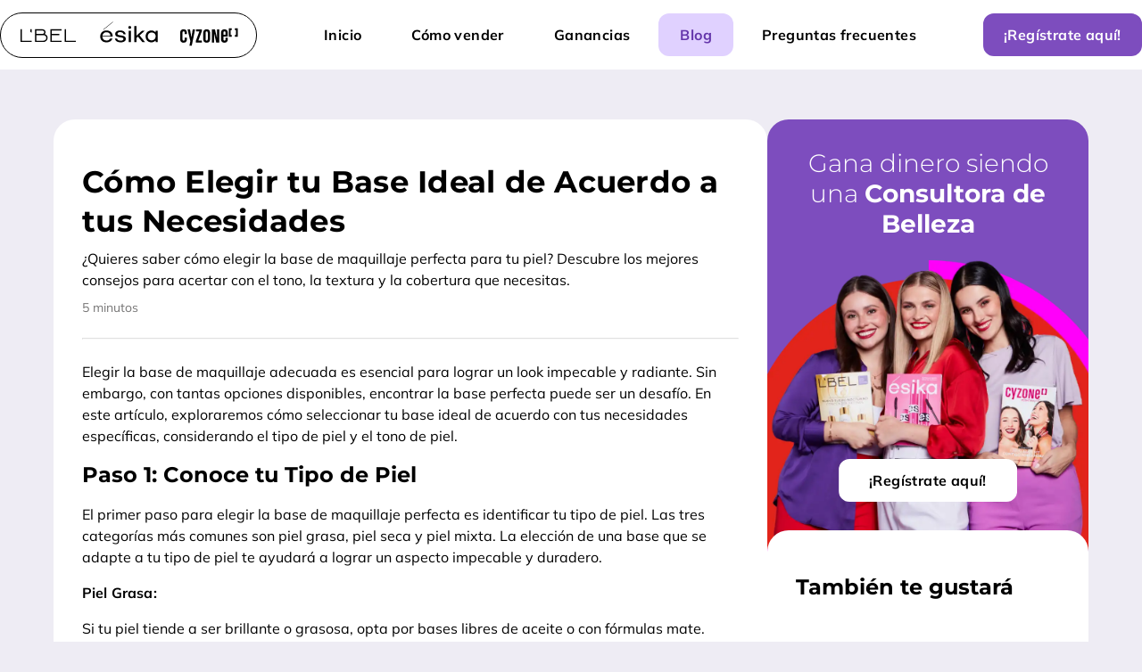

--- FILE ---
content_type: text/html; charset=UTF-8
request_url: https://uneteabelcorp.com/cl/blog/como-elegir-base-de-maquillaje-segun-tono-y-tipo-de-piel
body_size: 62973
content:
<!DOCTYPE html><html lang="es"><head><meta charSet="utf-8"/><script>window.delayedScriptLoaderLoaded=false;window.delayedScriptLoaderLoading=false;var loadGAImmediately=false;// window.location.pathname.startsWith('/mx');
if(!window.sessionStorage.getItem('gaSessionID')){var startTime=new Date().getTime();var isoTime=new Date(startTime).toISOString();var sessionID=window.crypto.randomUUID()+'_'+isoTime;window.sessionStorage.setItem('gaSessionID',sessionID);window.startTime=startTime;}// SSR PATHNAME: /cl/blog/como-elegir-base-de-maquillaje-segun-tono-y-tipo-de-piel
function runGoogleAnalytics(){(function(w,d,s,l,i){w[l]=w[l]||[];w[l].push({'gtm.start':w.startTime,event:'gtm.js'});var sessionID=sessionStorage.getItem('gaSessionID');w[l].push({start:sessionID,event:'gaSessionID'});w.ga&&setTimeout(()=>w.ga('set','dimension13',sessionID),2000);var f=d.getElementsByTagName(s)[0];var j=d.createElement(s);var dl=l!='dataLayer'?'&l='+l:'';j.async=true;j.src='https://www.googletagmanager.com/gtm.js?id='+i+dl;j.onload=function(){window.googleAnalyticsReadyState='complete';window.dispatchEvent(new CustomEvent('gtmLoaded'));};f.parentNode.insertBefore(j,f);})(window,document,'script','dataLayer','GTM-W63N7X');
}function runFacebookPixel(){!function(f,b,e,v,n,t,s){if(f.fbq)return;n=f.fbq=function(){n.callMethod?n.callMethod.apply(n,arguments):n.queue.push(arguments);};if(!f._fbq)f._fbq=n;n.push=n;n.loaded=!0;n.version='2.0';n.queue=[];t=b.createElement(e);t.async=!0;t.src=v;s=b.getElementsByTagName(e)[0];s.parentNode.insertBefore(t,s);}(window,document,'script','https://connect.facebook.net/en_US/fbevents.js');fbq('init','168434853695851');fbq('track','PageView');
}window.delayedScriptLoader=function(time,callback){if(window.delayedScriptLoaderLoading||window.delayedScriptLoaderLoaded)return;window.delayedScriptLoaderLoading=true;// runReloadScript();
function loader(){if(!loadGAImmediately)runGoogleAnalytics();runFacebookPixel();window.delayedScriptLoaderLoading=false;window.delayedScriptLoaderLoaded=true;if(callback)callback();}setTimeout(function(){'requestIdleCallback'in window?requestIdleCallback(loader):loader();},time);};function onceEvent(element,eventName,callback){function handler(event){callback(event);element.removeEventListener(eventName,handler);}element.addEventListener(eventName,handler,{passive:true});}onceEvent(window,'scroll',function(){window.delayedScriptLoader(1000);});onceEvent(window,'load',function(){window.delayedScriptLoader(6000);});if(loadGAImmediately&&!window.googleAnalyticsReadyState){window.googleAnalyticsReadyState='loading';runGoogleAnalytics();}</script><meta name="generator" content="Gatsby 5.13.7"/><meta name="theme-color" content="#a98fd6"/><meta name="viewport" content="width=device-width, initial-scale=1, shrink-to-fit=no" data-gatsby-head="true"/><meta name="description" content="Encuentra tu base ideal en Belcorp Chile, elige según tono y tipo de piel. Podrás comprar el producto perfecto para un maquillaje natural y duradero. Clic aquí." data-gatsby-head="true"/><meta name="keywords" content="como escoger la base de maquillaje, como elegir maquillaje según tono de piel" data-gatsby-head="true"/><meta name="p:domain_verify" content="ffe3ef98c874c9dffc5881f92c940906" data-gatsby-head="true"/><meta content="¿Cómo elegir base de maquillaje según tono y tipo de piel?" data-gatsby-head="true"/><meta content="Encuentra tu base ideal en Belcorp Chile, elige según tono y tipo de piel. Podrás comprar el producto perfecto para un maquillaje natural y duradero. Clic aquí." data-gatsby-head="true"/><meta content="website" data-gatsby-head="true"/><meta content="https://uneteabelcorp.com" data-gatsby-head="true"/><meta content="/static/belcorp-icon-2b5b1b557ab09883a59cf94f7119e2fe.png" data-gatsby-head="true"/><meta name="robots" content="index, follow" data-gatsby-head="true"/><meta name="googlebot" content="index, follow" data-gatsby-head="true"/><style data-href="/styles.b29750857bd5806dbe35.css" data-identity="gatsby-global-css">@font-face{font-display:swap;font-family:Montserrat;font-style:normal;font-weight:300;src:url(/static/montserrat-latin-300-normal-6dab37123f42f46f633ad69b899d9431.woff2) format("woff2"),url(/static/montserrat-latin-300-normal-4defb7737b8c6fd9e9f948bda39a5685.woff) format("woff")}@font-face{font-display:swap;font-family:Montserrat;font-style:normal;font-weight:500;src:url(/static/montserrat-latin-500-normal-63b09632586acfb651b601c34e2355c6.woff2) format("woff2"),url(/static/montserrat-latin-500-normal-dc9466031ec251207907d2a101925a59.woff) format("woff")}@font-face{font-display:swap;font-family:Montserrat;font-style:normal;font-weight:700;src:url(/static/montserrat-latin-700-normal-8ee112252f6bd5f0d5bd6de1932b4713.woff2) format("woff2"),url(/static/montserrat-latin-700-normal-f1715a34ee999e9315e6cf06dc9da9f4.woff) format("woff")}@font-face{font-display:swap;font-family:Mulish;font-style:normal;font-weight:400;src:url(/static/mulish-latin-400-normal-d2ff49c90a9ec133bdc2b119dac65de1.woff2) format("woff2"),url(/static/mulish-latin-400-normal-bd9f266c4bb13cd9920c7343b027603d.woff) format("woff")}@font-face{font-display:swap;font-family:Mulish;font-style:normal;font-weight:700;src:url(/static/mulish-latin-700-normal-6679733905aaf0c7ad7cbe8a4480ff88.woff2) format("woff2"),url(/static/mulish-latin-700-normal-dfd541fe1b1cd82c6fbbc385b6c44026.woff) format("woff")}body{background:var(--ub-background-color)}.ub-theme-primary{--ub-color-base:var(--ub-color-primary,#672779)!important;--ub-color-base-rgb:var(--ion-color-primary-rgb,103,39,121)!important;--ub-color-contrast:var(--ub-color-primary-contrast,#fff)!important;--ub-color-shade:var(--ub-color-primary-shade,#521f61)!important;--ub-color-tint:var(--ub-color-primary-tint,#9c73a8)!important}.ub-theme-secondary{--ub-color-base:var(--ub-color-secondary,#2fbfd9)!important;--ub-color-base-rgb:var(--ion-color-secondary-rgb,47,191,217)!important;--ub-color-contrast:var(--ub-color-secondary-contrast,#fff)!important;--ub-color-shade:var(--ub-color-secondary-shade,#1c7382)!important;--ub-color-tint:var(--ub-color-secondary-tint,#ace5f0)!important}.ub-theme-tertiary{--ub-color-base:var(--ub-color-tertiary,#b0a3c4)!important;--ub-color-base-rgb:var(--ion-color-tertiary-rgb,176,163,196)!important;--ub-color-contrast:var(--ub-color-tertiary-contrast,#fff)!important;--ub-color-shade:var(--ub-color-tertiary-shade,#8d829d)!important;--ub-color-tint:var(--ub-color-tertiary-tint,#ccc3d9)!important}.ub-theme-magenta-default{--ub-color-base:var(--ub-color-magenta-default,#b52975)!important;--ub-color-base-rgb:var(--ion-color-magenta-default-rgb,181,41,117)!important;--ub-color-contrast:var(--ub-color-magenta-default-contrast,#fff)!important;--ub-color-shade:var(--ub-color-magenta-default-shade,#91215e)!important;--ub-color-tint:var(--ub-color-magenta-default-tint,#cf74a5)!important}.ub-theme-magenta-light{--ub-color-base:var(--ub-color-magenta-light,#e081b5)!important;--ub-color-base-rgb:var(--ion-color-magenta-light-rgb,224,129,181)!important;--ub-color-contrast:var(--ub-color-magenta-light-contrast,#fff)!important;--ub-color-shade:var(--ub-color-magenta-light-shade,#b36791)!important;--ub-color-tint:var(--ub-color-magenta-light-tint,#ebadcf)!important}.ub-theme-magenta-light-extra{--ub-color-base:var(--ub-color-magenta-light-extra,#f1ecef)!important;--ub-color-base-rgb:var(--ion-color-magenta-light-extra-rgb,241,236,239)!important;--ub-color-contrast:var(--ub-color-magenta-light-extra-contrast,#fff)!important;--ub-color-shade:var(--ub-color-magenta-light-extra-shade,#c1bdbf)!important;--ub-color-tint:var(--ub-color-magenta-light-extra-tint,#f6f3f5)!important}.ub-theme-magenta-dark{--ub-color-base:var(--ub-color-magenta-dark,#882353)!important;--ub-color-base-rgb:var(--ion-color-magenta-dark-rgb,136,35,83)!important;--ub-color-contrast:var(--ub-color-magenta-dark-contrast,#fff)!important;--ub-color-shade:var(--ub-color-magenta-dark-shade,#6d1c42)!important;--ub-color-tint:var(--ub-color-magenta-dark-tint,#b2708f)!important}.ub-theme-cyan-default{--ub-color-base:var(--ub-color-cyan-default,#59cce1)!important;--ub-color-base-rgb:var(--ion-color-cyan-default-rgb,89,204,225)!important;--ub-color-contrast:var(--ub-color-cyan-default-contrast,#fff)!important;--ub-color-shade:var(--ub-color-cyan-default-shade,#47a3b4)!important;--ub-color-tint:var(--ub-color-cyan-default-tint,#93deec)!important}.ub-theme-cyan-light{--ub-color-base:var(--ub-color-cyan-light,#d5f6fc)!important;--ub-color-base-rgb:var(--ion-color-cyan-light-rgb,213,246,252)!important;--ub-color-contrast:var(--ub-color-cyan-light-contrast,#000)!important;--ub-color-shade:var(--ub-color-cyan-light-shade,#aac5ca)!important;--ub-color-tint:var(--ub-color-cyan-light-tint,#e4f9fd)!important}.ub-theme-cyan-dark{--ub-color-base:var(--ub-color-cyan-dark,#0c7e93)!important;--ub-color-base-rgb:var(--ion-color-cyan-dark-rgb,12,126,147)!important;--ub-color-contrast:var(--ub-color-cyan-dark-contrast,#fff)!important;--ub-color-shade:var(--ub-color-cyan-dark-shade,#0a6576)!important;--ub-color-tint:var(--ub-color-cyan-dark-tint,#61abb9)!important}.ub-theme-black-default{--ub-color-base:var(--ub-color-black-default,#000)!important;--ub-color-base-rgb:var(--ion-color-black-default-rgb,0,0,0)!important;--ub-color-contrast:var(--ub-color-black-default-contrast,#fff)!important;--ub-color-shade:var(--ub-color-black-default-shade,#b52975)!important;--ub-color-tint:var(--ub-color-black-default-tint,#882353)!important}.ub-theme-grey-default{--ub-color-base:var(--ub-color-grey-default,#c4c4c4)!important;--ub-color-base-rgb:var(--ion-color-grey-default-rgb,196,196,196)!important;--ub-color-contrast:var(--ub-color-grey-default-contrast,#000)!important;--ub-color-shade:var(--ub-color-grey-default-shade,#9d9d9d)!important;--ub-color-tint:var(--ub-color-grey-default-tint,#d9d9d9)!important}.ub-theme-grey-dark{--ub-color-base:var(--ub-color-grey-dark,#7f7e7e)!important;--ub-color-base-rgb:var(--ion-color-grey-dark-rgb,127,126,126)!important;--ub-color-contrast:var(--ub-color-grey-dark-contrast,#fff)!important;--ub-color-shade:var(--ub-color-grey-dark-shade,#666565)!important;--ub-color-tint:var(--ub-color-grey-dark-tint,#acabab)!important}.ub-theme-grey-light{--ub-color-base:var(--ub-color-grey-light,#efefef)!important;--ub-color-base-rgb:var(--ion-color-grey-light-rgb,239,239,239)!important;--ub-color-contrast:var(--ub-color-grey-light-contrast,#fff)!important;--ub-color-shade:var(--ub-color-grey-light-shade,#bfbfbf)!important;--ub-color-tint:var(--ub-color-grey-light-tint,#f5f5f5)!important}.ub-theme-grey-light-extra{--ub-color-base:var(--ub-color-grey-light-extra,#f6f6f6)!important;--ub-color-base-rgb:var(--ion-color-grey-light-extra-rgb,246,246,246)!important;--ub-color-contrast:var(--ub-color-grey-light-extra-contrast,#fff)!important;--ub-color-shade:var(--ub-color-grey-light-extra-shade,#c5c5c5)!important;--ub-color-tint:var(--ub-color-grey-light-extra-tint,#f9f9f9)!important}.ub-theme-white-default{--ub-color-base:var(--ub-color-white-default,#fff)!important;--ub-color-base-rgb:var(--ion-color-white-default-rgb,255,255,255)!important;--ub-color-contrast:var(--ub-color-white-default-contrast,#000)!important;--ub-color-shade:var(--ub-color-white-default-shade,#ccc)!important;--ub-color-tint:var(--ub-color-white-default-tint,#fff)!important}.ub-theme-success{--ub-color-base:var(--ub-color-success,#038356)!important;--ub-color-base-rgb:var(--ion-color-success-rgb,3,131,86)!important;--ub-color-contrast:var(--ub-color-success-contrast,#fff)!important;--ub-color-shade:var(--ub-color-success-shade,#026945)!important;--ub-color-tint:var(--ub-color-success-tint,#5bae91)!important}.ub-theme-warning{--ub-color-base:var(--ub-color-warning,#ffc83e)!important;--ub-color-base-rgb:var(--ion-color-warning-rgb,255,200,62)!important;--ub-color-contrast:var(--ub-color-warning-contrast,#fff)!important;--ub-color-shade:var(--ub-color-warning-shade,#cca032)!important;--ub-color-tint:var(--ub-color-warning-tint,#ffdb82)!important}.ub-theme-error{--ub-color-base:var(--ub-color-error,#d40000)!important;--ub-color-base-rgb:var(--ion-color-error-rgb,212,0,0)!important;--ub-color-contrast:var(--ub-color-error-contrast,#fff)!important;--ub-color-shade:var(--ub-color-error-shade,#a00)!important;--ub-color-tint:var(--ub-color-error-tint,#e35959)!important}html{font-family:Mulish,sans-serif}h1,h2,h3,h4,h5,h6{font-weight:500;line-height:1.2;margin-bottom:10px;margin-top:16px}h1{font-size:26px;margin-top:20px}h2{font-size:24px;margin-top:18px}h3{font-size:22px}h4{font-size:20px}h5{font-size:18px}h6{font-size:16px}.ub-align-self-start{align-self:flex-start!important}.ub-align-self-end{align-self:flex-end!important}.ub-align-self-center{align-self:center!important}.ub-align-self-stretch{align-self:stretch!important}.ub-align-self-baseline{align-self:baseline!important}.ub-align-self-auto{align-self:auto!important}.ub-wrap{flex-wrap:wrap!important}.ub-nowrap{flex-wrap:nowrap!important}.ub-wrap-reverse{flex-wrap:wrap-reverse!important}.ub-justify-content-start{justify-content:flex-start!important}.ub-justify-content-center{justify-content:center!important}.ub-justify-content-end{justify-content:flex-end!important}.ub-justify-content-around{justify-content:space-around!important}.ub-justify-content-between{justify-content:space-between!important}.ub-justify-content-evenly{justify-content:space-evenly!important}.ub-align-items-start{align-items:flex-start!important}.ub-align-items-center{align-items:center!important}.ub-align-items-end{align-items:flex-end!important}.ub-align-items-stretch{align-items:stretch!important}.ub-align-items-baseline{align-items:baseline!important}.ub-hide{display:none!important}.ub-text-center{text-align:center!important}.ub-text-left{text-align:left!important}.ub-text-right{text-align:right!important}.ub-hide-down,.ub-hide-up{display:none!important}@media (min-width:576px){.ub-hide-sm-up{display:none!important}}@media (max-width:576px){.ub-hide-sm-down{display:none!important}}@media (min-width:768px){.ub-hide-md-up{display:none!important}}@media (max-width:768px){.ub-hide-md-down{display:none!important}}@media (min-width:992px){.ub-hide-lg-up{display:none!important}}@media (max-width:992px){.ub-hide-lg-down{display:none!important}}@media (min-width:1200px){.ub-hide-xl-up{display:none!important}}@media (max-width:1200px){.ub-hide-xl-down{display:none!important}}@media screen and (min-width:0) and (max-width:576px){.ub-hide-sm{display:none!important}}@media screen and (min-width:576px) and (max-width:768px){.ub-hide-md{display:none!important}}@media screen and (min-width:768px) and (max-width:992px){.ub-hide-lg{display:none!important}}@media screen and (min-width:992px) and (max-width:1200px){.ub-hide-xl{display:none!important}}.ub-xs-p-4{padding:4px}.ub-xs-p-8{padding:8px}.ub-xs-p-16{padding:16px}.ub-xs-p-24{padding:24px}.ub-xs-p-36{padding:36px}.ub-xs-pt-4{padding-top:4px}.ub-xs-pt-8{padding-top:8px}.ub-xs-pt-16{padding-top:16px}.ub-xs-pt-24{padding-top:24px}.ub-xs-pt-36{padding-top:36px}.ub-xs-pr-4{padding-right:4px}.ub-xs-pr-8{padding-right:8px}.ub-xs-pr-16{padding-right:16px}.ub-xs-pr-24{padding-right:24px}.ub-xs-pr-36{padding-right:36px}.ub-xs-pb-4{padding-bottom:4px}.ub-xs-pb-8{padding-bottom:8px}.ub-xs-pb-16{padding-bottom:16px}.ub-xs-pb-24{padding-bottom:24px}.ub-xs-pb-36{padding-bottom:36px}.ub-xs-pl-4{padding-left:4px}.ub-xs-pl-8{padding-left:8px}.ub-xs-pl-16{padding-left:16px}.ub-xs-pl-24{padding-left:24px}.ub-xs-pl-36{padding-left:36px}.ub-xs-px-4{padding-left:4px;padding-right:4px}.ub-xs-px-8{padding-left:8px;padding-right:8px}.ub-xs-px-16{padding-left:16px;padding-right:16px}.ub-xs-px-24{padding-left:24px;padding-right:24px}.ub-xs-px-36{padding-left:36px;padding-right:36px}.ub-xs-py-4{padding-bottom:4px;padding-top:4px}.ub-xs-py-8{padding-bottom:8px;padding-top:8px}.ub-xs-py-16{padding-bottom:16px;padding-top:16px}.ub-xs-py-24{padding-bottom:24px;padding-top:24px}.ub-xs-py-36{padding-bottom:36px;padding-top:36px}.ub-xs-m-4{margin:4px}.ub-xs-m-8{margin:8px}.ub-xs-m-16{margin:16px}.ub-xs-m-24{margin:24px}.ub-xs-m-36{margin:36px}.ub-xs-mt-4{margin-top:4px}.ub-xs-mt-8{margin-top:8px}.ub-xs-mt-16{margin-top:16px}.ub-xs-mt-24{margin-top:24px}.ub-xs-mt-36{margin-top:36px}.ub-xs-mr-4{margin-right:4px}.ub-xs-mr-8{margin-right:8px}.ub-xs-mr-16{margin-right:16px}.ub-xs-mr-24{margin-right:24px}.ub-xs-mr-36{margin-right:36px}.ub-xs-mb-4{margin-bottom:4px}.ub-xs-mb-8{margin-bottom:8px}.ub-xs-mb-16{margin-bottom:16px}.ub-xs-mb-24{margin-bottom:24px}.ub-xs-mb-36{margin-bottom:36px}.ub-xs-ml-4{margin-left:4px}.ub-xs-ml-8{margin-left:8px}.ub-xs-ml-16{margin-left:16px}.ub-xs-ml-24{margin-left:24px}.ub-xs-ml-36{margin-left:36px}.ub-xs-mx-4{margin-left:4px;margin-right:4px}.ub-xs-mx-8{margin-left:8px;margin-right:8px}.ub-xs-mx-16{margin-left:16px;margin-right:16px}.ub-xs-mx-24{margin-left:24px;margin-right:24px}.ub-xs-mx-36{margin-left:36px;margin-right:36px}.ub-xs-my-4{margin-bottom:4px;margin-top:4px}.ub-xs-my-8{margin-bottom:8px;margin-top:8px}.ub-xs-my-16{margin-bottom:16px;margin-top:16px}.ub-xs-my-24{margin-bottom:24px;margin-top:24px}.ub-xs-my-36{margin-bottom:36px;margin-top:36px}@media screen and (min-width:576px){.ub-sm-p-4{padding:4px}.ub-sm-p-8{padding:8px}.ub-sm-p-16{padding:16px}.ub-sm-p-24{padding:24px}.ub-sm-p-36{padding:36px}.ub-sm-pt-4{padding-top:4px}.ub-sm-pt-8{padding-top:8px}.ub-sm-pt-16{padding-top:16px}.ub-sm-pt-24{padding-top:24px}.ub-sm-pt-36{padding-top:36px}.ub-sm-pr-4{padding-right:4px}.ub-sm-pr-8{padding-right:8px}.ub-sm-pr-16{padding-right:16px}.ub-sm-pr-24{padding-right:24px}.ub-sm-pr-36{padding-right:36px}.ub-sm-pb-4{padding-bottom:4px}.ub-sm-pb-8{padding-bottom:8px}.ub-sm-pb-16{padding-bottom:16px}.ub-sm-pb-24{padding-bottom:24px}.ub-sm-pb-36{padding-bottom:36px}.ub-sm-pl-4{padding-left:4px}.ub-sm-pl-8{padding-left:8px}.ub-sm-pl-16{padding-left:16px}.ub-sm-pl-24{padding-left:24px}.ub-sm-pl-36{padding-left:36px}.ub-sm-px-4{padding-left:4px;padding-right:4px}.ub-sm-px-8{padding-left:8px;padding-right:8px}.ub-sm-px-16{padding-left:16px;padding-right:16px}.ub-sm-px-24{padding-left:24px;padding-right:24px}.ub-sm-px-36{padding-left:36px;padding-right:36px}.ub-sm-py-4{padding-bottom:4px;padding-top:4px}.ub-sm-py-8{padding-bottom:8px;padding-top:8px}.ub-sm-py-16{padding-bottom:16px;padding-top:16px}.ub-sm-py-24{padding-bottom:24px;padding-top:24px}.ub-sm-py-36{padding-bottom:36px;padding-top:36px}.ub-sm-m-4{margin:4px}.ub-sm-m-8{margin:8px}.ub-sm-m-16{margin:16px}.ub-sm-m-24{margin:24px}.ub-sm-m-36{margin:36px}.ub-sm-mt-4{margin-top:4px}.ub-sm-mt-8{margin-top:8px}.ub-sm-mt-16{margin-top:16px}.ub-sm-mt-24{margin-top:24px}.ub-sm-mt-36{margin-top:36px}.ub-sm-mr-4{margin-right:4px}.ub-sm-mr-8{margin-right:8px}.ub-sm-mr-16{margin-right:16px}.ub-sm-mr-24{margin-right:24px}.ub-sm-mr-36{margin-right:36px}.ub-sm-mb-4{margin-bottom:4px}.ub-sm-mb-8{margin-bottom:8px}.ub-sm-mb-16{margin-bottom:16px}.ub-sm-mb-24{margin-bottom:24px}.ub-sm-mb-36{margin-bottom:36px}.ub-sm-ml-4{margin-left:4px}.ub-sm-ml-8{margin-left:8px}.ub-sm-ml-16{margin-left:16px}.ub-sm-ml-24{margin-left:24px}.ub-sm-ml-36{margin-left:36px}.ub-sm-mx-4{margin-left:4px;margin-right:4px}.ub-sm-mx-8{margin-left:8px;margin-right:8px}.ub-sm-mx-16{margin-left:16px;margin-right:16px}.ub-sm-mx-24{margin-left:24px;margin-right:24px}.ub-sm-mx-36{margin-left:36px;margin-right:36px}.ub-sm-my-4{margin-bottom:4px;margin-top:4px}.ub-sm-my-8{margin-bottom:8px;margin-top:8px}.ub-sm-my-16{margin-bottom:16px;margin-top:16px}.ub-sm-my-24{margin-bottom:24px;margin-top:24px}.ub-sm-my-36{margin-bottom:36px;margin-top:36px}}@media screen and (min-width:768px){.ub-md-p-4{padding:4px}.ub-md-p-8{padding:8px}.ub-md-p-16{padding:16px}.ub-md-p-24{padding:24px}.ub-md-p-36{padding:36px}.ub-md-pt-4{padding-top:4px}.ub-md-pt-8{padding-top:8px}.ub-md-pt-16{padding-top:16px}.ub-md-pt-24{padding-top:24px}.ub-md-pt-36{padding-top:36px}.ub-md-pr-4{padding-right:4px}.ub-md-pr-8{padding-right:8px}.ub-md-pr-16{padding-right:16px}.ub-md-pr-24{padding-right:24px}.ub-md-pr-36{padding-right:36px}.ub-md-pb-4{padding-bottom:4px}.ub-md-pb-8{padding-bottom:8px}.ub-md-pb-16{padding-bottom:16px}.ub-md-pb-24{padding-bottom:24px}.ub-md-pb-36{padding-bottom:36px}.ub-md-pl-4{padding-left:4px}.ub-md-pl-8{padding-left:8px}.ub-md-pl-16{padding-left:16px}.ub-md-pl-24{padding-left:24px}.ub-md-pl-36{padding-left:36px}.ub-md-px-4{padding-left:4px;padding-right:4px}.ub-md-px-8{padding-left:8px;padding-right:8px}.ub-md-px-16{padding-left:16px;padding-right:16px}.ub-md-px-24{padding-left:24px;padding-right:24px}.ub-md-px-36{padding-left:36px;padding-right:36px}.ub-md-py-4{padding-bottom:4px;padding-top:4px}.ub-md-py-8{padding-bottom:8px;padding-top:8px}.ub-md-py-16{padding-bottom:16px;padding-top:16px}.ub-md-py-24{padding-bottom:24px;padding-top:24px}.ub-md-py-36{padding-bottom:36px;padding-top:36px}.ub-md-m-4{margin:4px}.ub-md-m-8{margin:8px}.ub-md-m-16{margin:16px}.ub-md-m-24{margin:24px}.ub-md-m-36{margin:36px}.ub-md-mt-4{margin-top:4px}.ub-md-mt-8{margin-top:8px}.ub-md-mt-16{margin-top:16px}.ub-md-mt-24{margin-top:24px}.ub-md-mt-36{margin-top:36px}.ub-md-mr-4{margin-right:4px}.ub-md-mr-8{margin-right:8px}.ub-md-mr-16{margin-right:16px}.ub-md-mr-24{margin-right:24px}.ub-md-mr-36{margin-right:36px}.ub-md-mb-4{margin-bottom:4px}.ub-md-mb-8{margin-bottom:8px}.ub-md-mb-16{margin-bottom:16px}.ub-md-mb-24{margin-bottom:24px}.ub-md-mb-36{margin-bottom:36px}.ub-md-ml-4{margin-left:4px}.ub-md-ml-8{margin-left:8px}.ub-md-ml-16{margin-left:16px}.ub-md-ml-24{margin-left:24px}.ub-md-ml-36{margin-left:36px}.ub-md-mx-4{margin-left:4px;margin-right:4px}.ub-md-mx-8{margin-left:8px;margin-right:8px}.ub-md-mx-16{margin-left:16px;margin-right:16px}.ub-md-mx-24{margin-left:24px;margin-right:24px}.ub-md-mx-36{margin-left:36px;margin-right:36px}.ub-md-my-4{margin-bottom:4px;margin-top:4px}.ub-md-my-8{margin-bottom:8px;margin-top:8px}.ub-md-my-16{margin-bottom:16px;margin-top:16px}.ub-md-my-24{margin-bottom:24px;margin-top:24px}.ub-md-my-36{margin-bottom:36px;margin-top:36px}}@media screen and (min-width:992px){.ub-lg-p-4{padding:4px}.ub-lg-p-8{padding:8px}.ub-lg-p-16{padding:16px}.ub-lg-p-24{padding:24px}.ub-lg-p-36{padding:36px}.ub-lg-pt-4{padding-top:4px}.ub-lg-pt-8{padding-top:8px}.ub-lg-pt-16{padding-top:16px}.ub-lg-pt-24{padding-top:24px}.ub-lg-pt-36{padding-top:36px}.ub-lg-pr-4{padding-right:4px}.ub-lg-pr-8{padding-right:8px}.ub-lg-pr-16{padding-right:16px}.ub-lg-pr-24{padding-right:24px}.ub-lg-pr-36{padding-right:36px}.ub-lg-pb-4{padding-bottom:4px}.ub-lg-pb-8{padding-bottom:8px}.ub-lg-pb-16{padding-bottom:16px}.ub-lg-pb-24{padding-bottom:24px}.ub-lg-pb-36{padding-bottom:36px}.ub-lg-pl-4{padding-left:4px}.ub-lg-pl-8{padding-left:8px}.ub-lg-pl-16{padding-left:16px}.ub-lg-pl-24{padding-left:24px}.ub-lg-pl-36{padding-left:36px}.ub-lg-px-4{padding-left:4px;padding-right:4px}.ub-lg-px-8{padding-left:8px;padding-right:8px}.ub-lg-px-16{padding-left:16px;padding-right:16px}.ub-lg-px-24{padding-left:24px;padding-right:24px}.ub-lg-px-36{padding-left:36px;padding-right:36px}.ub-lg-py-4{padding-bottom:4px;padding-top:4px}.ub-lg-py-8{padding-bottom:8px;padding-top:8px}.ub-lg-py-16{padding-bottom:16px;padding-top:16px}.ub-lg-py-24{padding-bottom:24px;padding-top:24px}.ub-lg-py-36{padding-bottom:36px;padding-top:36px}.ub-lg-m-4{margin:4px}.ub-lg-m-8{margin:8px}.ub-lg-m-16{margin:16px}.ub-lg-m-24{margin:24px}.ub-lg-m-36{margin:36px}.ub-lg-mt-4{margin-top:4px}.ub-lg-mt-8{margin-top:8px}.ub-lg-mt-16{margin-top:16px}.ub-lg-mt-24{margin-top:24px}.ub-lg-mt-36{margin-top:36px}.ub-lg-mr-4{margin-right:4px}.ub-lg-mr-8{margin-right:8px}.ub-lg-mr-16{margin-right:16px}.ub-lg-mr-24{margin-right:24px}.ub-lg-mr-36{margin-right:36px}.ub-lg-mb-4{margin-bottom:4px}.ub-lg-mb-8{margin-bottom:8px}.ub-lg-mb-16{margin-bottom:16px}.ub-lg-mb-24{margin-bottom:24px}.ub-lg-mb-36{margin-bottom:36px}.ub-lg-ml-4{margin-left:4px}.ub-lg-ml-8{margin-left:8px}.ub-lg-ml-16{margin-left:16px}.ub-lg-ml-24{margin-left:24px}.ub-lg-ml-36{margin-left:36px}.ub-lg-mx-4{margin-left:4px;margin-right:4px}.ub-lg-mx-8{margin-left:8px;margin-right:8px}.ub-lg-mx-16{margin-left:16px;margin-right:16px}.ub-lg-mx-24{margin-left:24px;margin-right:24px}.ub-lg-mx-36{margin-left:36px;margin-right:36px}.ub-lg-my-4{margin-bottom:4px;margin-top:4px}.ub-lg-my-8{margin-bottom:8px;margin-top:8px}.ub-lg-my-16{margin-bottom:16px;margin-top:16px}.ub-lg-my-24{margin-bottom:24px;margin-top:24px}.ub-lg-my-36{margin-bottom:36px;margin-top:36px}}@media screen and (min-width:1200px){.ub-xl-p-4{padding:4px}.ub-xl-p-8{padding:8px}.ub-xl-p-16{padding:16px}.ub-xl-p-24{padding:24px}.ub-xl-p-36{padding:36px}.ub-xl-pt-4{padding-top:4px}.ub-xl-pt-8{padding-top:8px}.ub-xl-pt-16{padding-top:16px}.ub-xl-pt-24{padding-top:24px}.ub-xl-pt-36{padding-top:36px}.ub-xl-pr-4{padding-right:4px}.ub-xl-pr-8{padding-right:8px}.ub-xl-pr-16{padding-right:16px}.ub-xl-pr-24{padding-right:24px}.ub-xl-pr-36{padding-right:36px}.ub-xl-pb-4{padding-bottom:4px}.ub-xl-pb-8{padding-bottom:8px}.ub-xl-pb-16{padding-bottom:16px}.ub-xl-pb-24{padding-bottom:24px}.ub-xl-pb-36{padding-bottom:36px}.ub-xl-pl-4{padding-left:4px}.ub-xl-pl-8{padding-left:8px}.ub-xl-pl-16{padding-left:16px}.ub-xl-pl-24{padding-left:24px}.ub-xl-pl-36{padding-left:36px}.ub-xl-px-4{padding-left:4px;padding-right:4px}.ub-xl-px-8{padding-left:8px;padding-right:8px}.ub-xl-px-16{padding-left:16px;padding-right:16px}.ub-xl-px-24{padding-left:24px;padding-right:24px}.ub-xl-px-36{padding-left:36px;padding-right:36px}.ub-xl-py-4{padding-bottom:4px;padding-top:4px}.ub-xl-py-8{padding-bottom:8px;padding-top:8px}.ub-xl-py-16{padding-bottom:16px;padding-top:16px}.ub-xl-py-24{padding-bottom:24px;padding-top:24px}.ub-xl-py-36{padding-bottom:36px;padding-top:36px}.ub-xl-m-4{margin:4px}.ub-xl-m-8{margin:8px}.ub-xl-m-16{margin:16px}.ub-xl-m-24{margin:24px}.ub-xl-m-36{margin:36px}.ub-xl-mt-4{margin-top:4px}.ub-xl-mt-8{margin-top:8px}.ub-xl-mt-16{margin-top:16px}.ub-xl-mt-24{margin-top:24px}.ub-xl-mt-36{margin-top:36px}.ub-xl-mr-4{margin-right:4px}.ub-xl-mr-8{margin-right:8px}.ub-xl-mr-16{margin-right:16px}.ub-xl-mr-24{margin-right:24px}.ub-xl-mr-36{margin-right:36px}.ub-xl-mb-4{margin-bottom:4px}.ub-xl-mb-8{margin-bottom:8px}.ub-xl-mb-16{margin-bottom:16px}.ub-xl-mb-24{margin-bottom:24px}.ub-xl-mb-36{margin-bottom:36px}.ub-xl-ml-4{margin-left:4px}.ub-xl-ml-8{margin-left:8px}.ub-xl-ml-16{margin-left:16px}.ub-xl-ml-24{margin-left:24px}.ub-xl-ml-36{margin-left:36px}.ub-xl-mx-4{margin-left:4px;margin-right:4px}.ub-xl-mx-8{margin-left:8px;margin-right:8px}.ub-xl-mx-16{margin-left:16px;margin-right:16px}.ub-xl-mx-24{margin-left:24px;margin-right:24px}.ub-xl-mx-36{margin-left:36px;margin-right:36px}.ub-xl-my-4{margin-bottom:4px;margin-top:4px}.ub-xl-my-8{margin-bottom:8px;margin-top:8px}.ub-xl-my-16{margin-bottom:16px;margin-top:16px}.ub-xl-my-24{margin-bottom:24px;margin-top:24px}.ub-xl-my-36{margin-bottom:36px;margin-top:36px}}.ub-p-4{padding:4px}.ub-p-8{padding:8px}.ub-p-16{padding:16px}.ub-p-24{padding:24px}.ub-p-36{padding:36px}.ub-pt-4{padding-top:4px}.ub-pt-8{padding-top:8px}.ub-pt-16{padding-top:16px}.ub-pt-24{padding-top:24px}.ub-pt-36{padding-top:36px}.ub-pr-4{padding-right:4px}.ub-pr-8{padding-right:8px}.ub-pr-16{padding-right:16px}.ub-pr-24{padding-right:24px}.ub-pr-36{padding-right:36px}.ub-pb-4{padding-bottom:4px}.ub-pb-8{padding-bottom:8px}.ub-pb-16{padding-bottom:16px}.ub-pb-24{padding-bottom:24px}.ub-pb-36{padding-bottom:36px}.ub-pl-4{padding-left:4px}.ub-pl-8{padding-left:8px}.ub-pl-16{padding-left:16px}.ub-pl-24{padding-left:24px}.ub-pl-36{padding-left:36px}.ub-px-4{padding-left:4px;padding-right:4px}.ub-px-8{padding-left:8px;padding-right:8px}.ub-px-16{padding-left:16px;padding-right:16px}.ub-px-24{padding-left:24px;padding-right:24px}.ub-px-36{padding-left:36px;padding-right:36px}.ub-py-4{padding-bottom:4px;padding-top:4px}.ub-py-8{padding-bottom:8px;padding-top:8px}.ub-py-16{padding-bottom:16px;padding-top:16px}.ub-py-24{padding-bottom:24px;padding-top:24px}.ub-py-36{padding-bottom:36px;padding-top:36px}.ub-m-4{margin:4px}.ub-m-8{margin:8px}.ub-m-16{margin:16px}.ub-m-24{margin:24px}.ub-m-36{margin:36px}.ub-mt-4{margin-top:4px}.ub-mt-8{margin-top:8px}.ub-mt-16{margin-top:16px}.ub-mt-24{margin-top:24px}.ub-mt-36{margin-top:36px}.ub-mr-4{margin-right:4px}.ub-mr-8{margin-right:8px}.ub-mr-16{margin-right:16px}.ub-mr-24{margin-right:24px}.ub-mr-36{margin-right:36px}.ub-mb-4{margin-bottom:4px}.ub-mb-8{margin-bottom:8px}.ub-mb-16{margin-bottom:16px}.ub-mb-24{margin-bottom:24px}.ub-mb-36{margin-bottom:36px}.ub-ml-4{margin-left:4px}.ub-ml-8{margin-left:8px}.ub-ml-16{margin-left:16px}.ub-ml-24{margin-left:24px}.ub-ml-36{margin-left:36px}.ub-mx-4{margin-left:4px;margin-right:4px}.ub-mx-8{margin-left:8px;margin-right:8px}.ub-mx-16{margin-left:16px;margin-right:16px}.ub-mx-24{margin-left:24px;margin-right:24px}.ub-mx-36{margin-left:36px;margin-right:36px}.ub-my-4{margin-bottom:4px;margin-top:4px}.ub-my-8{margin-bottom:8px;margin-top:8px}.ub-my-16{margin-bottom:16px;margin-top:16px}.ub-my-24{margin-bottom:24px;margin-top:24px}.ub-my-36{margin-bottom:36px;margin-top:36px}</style><link rel="sitemap" type="application/xml" href="/sitemap-index.xml"/><link crossorigin="" href="https://fonts.gstatic.com" rel="preconnect"/><link crossorigin="" href="https://connect.facebook.net" rel="preconnect"/><link crossorigin="" href="https://wwww.facebook.com" rel="preconnect"/><link crossorigin="" href="https://js-agent.newrelic.com" rel="preconnect"/><link crossorigin="" href="https://cdn.getdalton.com" rel="preconnect"/><link crossorigin="" href="https://track.getdalton.com" rel="preconnect"/><style>.gatsby-image-wrapper{position:relative;overflow:hidden}.gatsby-image-wrapper picture.object-fit-polyfill{position:static!important}.gatsby-image-wrapper img{bottom:0;height:100%;left:0;margin:0;max-width:none;padding:0;position:absolute;right:0;top:0;width:100%;object-fit:cover}.gatsby-image-wrapper [data-main-image]{opacity:0;transform:translateZ(0);transition:opacity .25s linear;will-change:opacity}.gatsby-image-wrapper-constrained{display:inline-block;vertical-align:top}</style><noscript><style>.gatsby-image-wrapper noscript [data-main-image]{opacity:1!important}.gatsby-image-wrapper [data-placeholder-image]{opacity:0!important}</style></noscript><script type="module">const e="undefined"!=typeof HTMLImageElement&&"loading"in HTMLImageElement.prototype;e&&document.body.addEventListener("load",(function(e){const t=e.target;if(void 0===t.dataset.mainImage)return;if(void 0===t.dataset.gatsbyImageSsr)return;let a=null,n=t;for(;null===a&&n;)void 0!==n.parentNode.dataset.gatsbyImageWrapper&&(a=n.parentNode),n=n.parentNode;const o=a.querySelector("[data-placeholder-image]"),r=new Image;r.src=t.currentSrc,r.decode().catch((()=>{})).then((()=>{t.style.opacity=1,o&&(o.style.opacity=0,o.style.transition="opacity 500ms linear")}))}),!0);</script><link rel="alternate" type="application/rss+xml" title="Únete a Belcorp Blog RSS Feed" href="/rss.xml"/><link rel="icon" href="/favicon-32x32.png?v=257461c4ebcdaa7960f1f256abf3ad52" type="image/png"/><link rel="manifest" href="/manifest.webmanifest" crossorigin="anonymous"/><link rel="apple-touch-icon" sizes="48x48" href="/icons/icon-48x48.png?v=257461c4ebcdaa7960f1f256abf3ad52"/><link rel="apple-touch-icon" sizes="72x72" href="/icons/icon-72x72.png?v=257461c4ebcdaa7960f1f256abf3ad52"/><link rel="apple-touch-icon" sizes="96x96" href="/icons/icon-96x96.png?v=257461c4ebcdaa7960f1f256abf3ad52"/><link rel="apple-touch-icon" sizes="144x144" href="/icons/icon-144x144.png?v=257461c4ebcdaa7960f1f256abf3ad52"/><link rel="apple-touch-icon" sizes="192x192" href="/icons/icon-192x192.png?v=257461c4ebcdaa7960f1f256abf3ad52"/><link rel="apple-touch-icon" sizes="256x256" href="/icons/icon-256x256.png?v=257461c4ebcdaa7960f1f256abf3ad52"/><link rel="apple-touch-icon" sizes="384x384" href="/icons/icon-384x384.png?v=257461c4ebcdaa7960f1f256abf3ad52"/><link rel="apple-touch-icon" sizes="512x512" href="/icons/icon-512x512.png?v=257461c4ebcdaa7960f1f256abf3ad52"/><link rel="canonical" href="https://uneteabelcorp.com/cl/blog/como-elegir-base-de-maquillaje-segun-tono-y-tipo-de-piel"/><link rel="alternate" href="https://uneteabelcorp.com/cl/blog/como-elegir-base-de-maquillaje-segun-tono-y-tipo-de-piel" hrefLang="es-cl"/><script>window.NREUM||(NREUM={});NREUM.init={distributed_tracing:{enabled:true},privacy:{cookies_enabled:true}};NREUM.loader_config={accountID:'1754826',trustKey:'1754826',agentID:'773457968',licenseKey:'NRBR-da064fa395dbe5669c6',applicationID:'773457968'};NREUM.info={beacon:'bam.nr-data.net',errorBeacon:'bam.nr-data.net',licenseKey:'NRBR-da064fa395dbe5669c6',applicationID:'773457968',sa:1};/*! For license information please see nr-loader-spa-1.264.0.min.js.LICENSE.txt */(()=>{var e,t,r={2983:(e,t,r)=>{'use strict';r.d(t,{D0:()=>v,gD:()=>y,Vp:()=>s,oC:()=>x,fr:()=>_,jD:()=>P,hR:()=>A,xN:()=>b,x1:()=>c,aN:()=>T,V:()=>j});var n=r(384),i=r(7864);const o={beacon:n.NT.beacon,errorBeacon:n.NT.errorBeacon,licenseKey:void 0,applicationID:void 0,sa:void 0,queueTime:void 0,applicationTime:void 0,ttGuid:void 0,user:void 0,account:void 0,product:void 0,extra:void 0,jsAttributes:{},userAttributes:void 0,atts:void 0,transactionName:void 0,tNamePlain:void 0},a={};function s(e){if(!e)throw new Error('All info objects require an agent identifier!');if(!a[e])throw new Error('Info for '.concat(e,' was never set'));return a[e];}function c(e,t){if(!e)throw new Error('All info objects require an agent identifier!');a[e]=(0,i.a)(t,o);const r=(0,n.nY)(e);r&&(r.info=a[e]);}var u=r(993);const d=e=>{if(!e||'string'!=typeof e)return!1;try{document.createDocumentFragment().querySelector(e);}catch{return!1;}return!0;};var l=r(2614),f=r(944);const h='[data-nr-mask]',g=()=>{const e={mask_selector:'*',block_selector:'[data-nr-block]',mask_input_options:{color:!1,date:!1,'datetime-local':!1,email:!1,month:!1,number:!1,range:!1,search:!1,tel:!1,text:!1,time:!1,url:!1,week:!1,textarea:!1,select:!1,password:!0}};return{ajax:{deny_list:void 0,block_internal:!0,enabled:!0,harvestTimeSeconds:10,autoStart:!0},distributed_tracing:{enabled:void 0,exclude_newrelic_header:void 0,cors_use_newrelic_header:void 0,cors_use_tracecontext_headers:void 0,allowed_origins:void 0},feature_flags:[],generic_events:{enabled:!0,harvestTimeSeconds:30,autoStart:!0},harvest:{tooManyRequestsDelay:60},jserrors:{enabled:!0,harvestTimeSeconds:10,autoStart:!0},logging:{enabled:!0,harvestTimeSeconds:10,autoStart:!0,level:u.p_.INFO},metrics:{enabled:!0,autoStart:!0},obfuscate:void 0,page_action:{enabled:!0},page_view_event:{enabled:!0,autoStart:!0},page_view_timing:{enabled:!0,harvestTimeSeconds:30,long_task:!1,autoStart:!0},privacy:{cookies_enabled:!0},proxy:{assets:void 0,beacon:void 0},session:{expiresMs:l.wk,inactiveMs:l.BB},session_replay:{autoStart:!0,enabled:!1,harvestTimeSeconds:60,preload:!1,sampling_rate:10,error_sampling_rate:100,collect_fonts:!1,inline_images:!1,inline_stylesheet:!0,fix_stylesheets:!0,mask_all_inputs:!0,get mask_text_selector(){return e.mask_selector;},set mask_text_selector(t){d(t)?e.mask_selector=''.concat(t,',').concat(h):''===t||null===t?e.mask_selector=h:(0,f.R)(5,t);},get block_class(){return'nr-block';},get ignore_class(){return'nr-ignore';},get mask_text_class(){return'nr-mask';},get block_selector(){return e.block_selector;},set block_selector(t){d(t)?e.block_selector+=','.concat(t):''!==t&&(0,f.R)(6,t);},get mask_input_options(){return e.mask_input_options;},set mask_input_options(t){t&&'object'==typeof t?e.mask_input_options={...t,password:!0}:(0,f.R)(7,t);}},session_trace:{enabled:!0,harvestTimeSeconds:10,autoStart:!0},soft_navigations:{enabled:!0,harvestTimeSeconds:10,autoStart:!0},spa:{enabled:!0,harvestTimeSeconds:10,autoStart:!0},ssl:void 0};},p={},m='All configuration objects require an agent identifier!';function v(e){if(!e)throw new Error(m);if(!p[e])throw new Error('Configuration for '.concat(e,' was never set'));return p[e];}function b(e,t){if(!e)throw new Error(m);p[e]=(0,i.a)(t,g());const r=(0,n.nY)(e);r&&(r.init=p[e]);}function y(e,t){if(!e)throw new Error(m);var r=v(e);if(r){for(var n=t.split('.'),i=0;i<n.length-1;i++)if('object'!=typeof(r=r[n[i]]))return;r=r[n[n.length-1]];}return r;}const w={accountID:void 0,trustKey:void 0,agentID:void 0,licenseKey:void 0,applicationID:void 0,xpid:void 0},R={};function x(e){if(!e)throw new Error('All loader-config objects require an agent identifier!');if(!R[e])throw new Error('LoaderConfig for '.concat(e,' was never set'));return R[e];}function T(e,t){if(!e)throw new Error('All loader-config objects require an agent identifier!');R[e]=(0,i.a)(t,w);const r=(0,n.nY)(e);r&&(r.loader_config=R[e]);}const A=(0,n.dV)().o;var E=r(6154),N=r(9324);const S={buildEnv:N.F3,distMethod:N.Xs,version:N.xv,originTime:E.WN},O={customTransaction:void 0,disabled:!1,isolatedBacklog:!1,loaderType:void 0,maxBytes:3e4,onerror:void 0,origin:''+E.gm.location,ptid:void 0,releaseIds:{},appMetadata:{},session:void 0,denyList:void 0,harvestCount:0,timeKeeper:void 0},I={};function _(e){if(!e)throw new Error('All runtime objects require an agent identifier!');if(!I[e])throw new Error('Runtime for '.concat(e,' was never set'));return I[e];}function j(e,t){if(!e)throw new Error('All runtime objects require an agent identifier!');I[e]={...(0,i.a)(t,O),...S};const r=(0,n.nY)(e);r&&(r.runtime=I[e]);}function P(e){return function(e){try{const t=s(e);return!!t.licenseKey&&!!t.errorBeacon&&!!t.applicationID;}catch(e){return!1;}}(e);}},7864:(e,t,r)=>{'use strict';r.d(t,{a:()=>i});var n=r(944);function i(e,t){try{if(!e||'object'!=typeof e)return(0,n.R)(3);if(!t||'object'!=typeof t)return(0,n.R)(4);const r=Object.create(Object.getPrototypeOf(t),Object.getOwnPropertyDescriptors(t)),o=0===Object.keys(r).length?e:r;for(let a in o)if(void 0!==e[a])try{if(null===e[a]){r[a]=null;continue;}Array.isArray(e[a])&&Array.isArray(t[a])?r[a]=Array.from(new Set([...e[a],...t[a]])):'object'==typeof e[a]&&'object'==typeof t[a]?r[a]=i(e[a],t[a]):r[a]=e[a];}catch(e){(0,n.R)(1,e);}return r;}catch(e){(0,n.R)(2,e);}}},9324:(e,t,r)=>{'use strict';r.d(t,{F3:()=>i,Xs:()=>o,Yq:()=>a,xv:()=>n});const n='1.264.0',i='PROD',o='CDN',a='2.0.0-alpha.12';},6154:(e,t,r)=>{'use strict';var _a$document,_a$document2,_a$navigator,_a$navigator3;r.d(t,{A4:()=>s,OF:()=>d,RI:()=>i,Vr:()=>h,WN:()=>g,bv:()=>o,gm:()=>a,lR:()=>f,m:()=>u,mw:()=>c,sb:()=>l});var n=r(1863);const i='undefined'!=typeof window&&!!window.document,o='undefined'!=typeof WorkerGlobalScope&&('undefined'!=typeof self&&self instanceof WorkerGlobalScope&&self.navigator instanceof WorkerNavigator||'undefined'!=typeof globalThis&&globalThis instanceof WorkerGlobalScope&&globalThis.navigator instanceof WorkerNavigator),a=i?window:'undefined'!=typeof WorkerGlobalScope&&('undefined'!=typeof self&&self instanceof WorkerGlobalScope&&self||'undefined'!=typeof globalThis&&globalThis instanceof WorkerGlobalScope&&globalThis),s='complete'===(a===null||a===void 0?void 0:(_a$document=a.document)===null||_a$document===void 0?void 0:_a$document.readyState),c=Boolean('hidden'===(a===null||a===void 0?void 0:(_a$document2=a.document)===null||_a$document2===void 0?void 0:_a$document2.visibilityState)),u=''+(a===null||a===void 0?void 0:a.location),d=/iPad|iPhone|iPod/.test((_a$navigator=a.navigator)===null||_a$navigator===void 0?void 0:_a$navigator.userAgent),l=d&&'undefined'==typeof SharedWorker,f=(()=>{var _a$navigator2,_a$navigator2$userAge;const e=(_a$navigator2=a.navigator)===null||_a$navigator2===void 0?void 0:(_a$navigator2$userAge=_a$navigator2.userAgent)===null||_a$navigator2$userAge===void 0?void 0:_a$navigator2$userAge.match(/Firefox[/\s](\d+\.\d+)/);return Array.isArray(e)&&e.length>=2?+e[1]:0;})(),h=!!((_a$navigator3=a.navigator)!==null&&_a$navigator3!==void 0&&_a$navigator3.sendBeacon),g=Date.now()-(0,n.t)();},4777:(e,t,r)=>{'use strict';r.d(t,{J:()=>o});var n=r(944);const i={agentIdentifier:'',ee:void 0};class o{constructor(e){try{if('object'!=typeof e)return(0,n.R)(8);this.sharedContext={},Object.assign(this.sharedContext,i),Object.entries(e).forEach(e=>{let[t,r]=e;Object.keys(i).includes(t)&&(this.sharedContext[t]=r);});}catch(e){(0,n.R)(9,e);}}}},7295:(e,t,r)=>{'use strict';r.d(t,{Xv:()=>a,gX:()=>i,iW:()=>o});var n=[];function i(e){if(!e||o(e))return!1;if(0===n.length)return!0;for(var t=0;t<n.length;t++){var r=n[t];if('*'===r.hostname)return!1;if(s(r.hostname,e.hostname)&&c(r.pathname,e.pathname))return!1;}return!0;}function o(e){return void 0===e.hostname;}function a(e){if(n=[],e&&e.length)for(var t=0;t<e.length;t++){let r=e[t];if(!r)continue;0===r.indexOf('http://')?r=r.substring(7):0===r.indexOf('https://')&&(r=r.substring(8));const i=r.indexOf('/');let o,a;i>0?(o=r.substring(0,i),a=r.substring(i)):(o=r,a='');let[s]=o.split(':');n.push({hostname:s,pathname:a});}}function s(e,t){return!(e.length>t.length)&&t.indexOf(e)===t.length-e.length;}function c(e,t){return 0===e.indexOf('/')&&(e=e.substring(1)),0===t.indexOf('/')&&(t=t.substring(1)),''===e||e===t;}},1687:(e,t,r)=>{'use strict';r.d(t,{Ak:()=>s,Ze:()=>d,x3:()=>c});var n=r(7836),i=r(3606),o=r(860);const a={};function s(e,t){const r={staged:!1,priority:o.P[t]||0};u(e),a[e].get(t)||a[e].set(t,r);}function c(e,t){e&&a[e]&&(a[e].get(t)&&a[e].delete(t),f(e,t,!1),a[e].size&&l(e));}function u(e){if(!e)throw new Error('agentIdentifier required');a[e]||(a[e]=new Map());}function d(){let e=arguments.length>0&&void 0!==arguments[0]?arguments[0]:'',t=arguments.length>1&&void 0!==arguments[1]?arguments[1]:'feature',r=arguments.length>2&&void 0!==arguments[2]&&arguments[2];if(u(e),!e||!a[e].get(t)||r)return f(e,t);a[e].get(t).staged=!0,l(e);}function l(e){const t=Array.from(a[e]);t.every(e=>{let[t,r]=e;return r.staged;})&&(t.sort((e,t)=>e[1].priority-t[1].priority),t.forEach(t=>{let[r]=t;a[e].delete(r),f(e,r);}));}function f(e,t){let r=!(arguments.length>2&&void 0!==arguments[2])||arguments[2];const o=e?n.ee.get(e):n.ee,a=i.i.handlers;if(!o.aborted&&o.backlog&&a){if(r){const e=o.backlog[t],r=a[t];if(r){for(let t=0;e&&t<e.length;++t)h(e[t],r);Object.entries(r).forEach(e=>{let[t,r]=e;Object.values(r||{}).forEach(e=>{e[0].on(t,e[1]);});});}}o.isolatedBacklog||delete a[t],o.backlog[t]=null,o.emit('drain-'+t,[]);}}function h(e,t){var r=e[1];Object.values(t[r]||{}).forEach(t=>{var r=e[0];if(t[0]===r){var n=t[1],i=e[3],o=e[2];n.apply(i,o);}});}},7836:(e,t,r)=>{'use strict';r.d(t,{P:()=>c,ee:()=>u});var n=r(384),i=r(8990),o=r(2983),a=r(2646),s=r(5607);const c='nr@context:'.concat(s.W),u=function e(t,r){var n={},s={},d={},l=!1;try{l=16===r.length&&(0,o.fr)(r).isolatedBacklog;}catch(e){}var f={on:g,addEventListener:g,removeEventListener:function(e,t){var r=n[e];if(!r)return;for(var i=0;i<r.length;i++)r[i]===t&&r.splice(i,1);},emit:function(e,r,n,i,o){!1!==o&&(o=!0);if(u.aborted&&!i)return;t&&o&&t.emit(e,r,n);for(var a=h(n),c=p(e),d=c.length,l=0;l<d;l++)c[l].apply(a,r);var g=v()[s[e]];g&&g.push([f,e,r,a]);return a;},get:m,listeners:p,context:h,buffer:function(e,t){const r=v();if(t=t||'feature',f.aborted)return;Object.entries(e||{}).forEach(e=>{let[n,i]=e;s[i]=t,t in r||(r[t]=[]);});},abort:function(){f._aborted=!0,Object.keys(f.backlog).forEach(e=>{delete f.backlog[e];});},isBuffering:function(e){return!!v()[s[e]];},debugId:r,backlog:l?{}:t&&'object'==typeof t.backlog?t.backlog:{},isolatedBacklog:l};return Object.defineProperty(f,'aborted',{get:()=>{let e=f._aborted||!1;return e||(t&&(e=t.aborted),e);}}),f;function h(e){return e&&e instanceof a.y?e:e?(0,i.I)(e,c,()=>new a.y(c)):new a.y(c);}function g(e,t){n[e]=p(e).concat(t);}function p(e){return n[e]||[];}function m(t){return d[t]=d[t]||e(f,t);}function v(){return f.backlog;}}(void 0,'globalEE'),d=(0,n.Zm)();d.ee||(d.ee=u);},2646:(e,t,r)=>{'use strict';r.d(t,{y:()=>n});class n{constructor(e){this.contextId=e;}}},9908:(e,t,r)=>{'use strict';r.d(t,{d:()=>n,p:()=>i});var n=r(7836).ee.get('handle');function i(e,t,r,i,o){o?(o.buffer([e],i),o.emit(e,t,r)):(n.buffer([e],i),n.emit(e,t,r));}},3606:(e,t,r)=>{'use strict';r.d(t,{i:()=>o});var n=r(9908);o.on=a;var i=o.handlers={};function o(e,t,r,o){a(o||n.d,i,e,t,r);}function a(e,t,r,i,o){o||(o='feature'),e||(e=n.d);var a=t[o]=t[o]||{};(a[r]=a[r]||[]).push([e,i]);}},3878:(e,t,r)=>{'use strict';r.d(t,{DD:()=>c,jT:()=>a,sp:()=>s});var n=r(6154);let i=!1,o=!1;try{const e={get passive(){return i=!0,!1;},get signal(){return o=!0,!1;}};n.gm.addEventListener('test',null,e),n.gm.removeEventListener('test',null,e);}catch(e){}function a(e,t){return i||o?{capture:!!e,passive:i,signal:t}:!!e;}function s(e,t){let r=arguments.length>2&&void 0!==arguments[2]&&arguments[2],n=arguments.length>3?arguments[3]:void 0;window.addEventListener(e,t,a(r,n));}function c(e,t){let r=arguments.length>2&&void 0!==arguments[2]&&arguments[2],n=arguments.length>3?arguments[3]:void 0;document.addEventListener(e,t,a(r,n));}},5607:(e,t,r)=>{'use strict';r.d(t,{W:()=>n});const n=(0,r(9566).bz)();},9566:(e,t,r)=>{'use strict';r.d(t,{LA:()=>s,ZF:()=>c,bz:()=>a,el:()=>u});var n=r(6154);const i='xxxxxxxx-xxxx-4xxx-yxxx-xxxxxxxxxxxx';function o(e,t){return e?15&e[t]:16*Math.random()|0;}function a(){var _n$gm,_n$gm2;const e=((_n$gm=n.gm)===null||_n$gm===void 0?void 0:_n$gm.crypto)||((_n$gm2=n.gm)===null||_n$gm2===void 0?void 0:_n$gm2.msCrypto);let t,r=0;return e&&e.getRandomValues&&(t=e.getRandomValues(new Uint8Array(30))),i.split('').map(e=>'x'===e?o(t,r++).toString(16):'y'===e?(3&o()|8).toString(16):e).join('');}function s(e){var _n$gm3,_n$gm4;const t=((_n$gm3=n.gm)===null||_n$gm3===void 0?void 0:_n$gm3.crypto)||((_n$gm4=n.gm)===null||_n$gm4===void 0?void 0:_n$gm4.msCrypto);let r,i=0;t&&t.getRandomValues&&(r=t.getRandomValues(new Uint8Array(e)));const a=[];for(var s=0;s<e;s++)a.push(o(r,i++).toString(16));return a.join('');}function c(){return s(16);}function u(){return s(32);}},2614:(e,t,r)=>{'use strict';r.d(t,{BB:()=>a,H3:()=>n,g:()=>u,iL:()=>c,tS:()=>s,uh:()=>i,wk:()=>o});const n='NRBA',i='SESSION',o=144e5,a=18e5,s={STARTED:'session-started',PAUSE:'session-pause',RESET:'session-reset',RESUME:'session-resume',UPDATE:'session-update'},c={SAME_TAB:'same-tab',CROSS_TAB:'cross-tab'},u={OFF:0,FULL:1,ERROR:2};},1863:(e,t,r)=>{'use strict';function n(){return Math.floor(performance.now());}r.d(t,{t:()=>n});},7485:(e,t,r)=>{'use strict';r.d(t,{D:()=>i});var n=r(6154);function i(e){if(0===(e||'').indexOf('data:'))return{protocol:'data'};try{var _n$gm5,_n$gm5$location,_n$gm6,_n$gm6$location;const t=new URL(e,location.href),r={port:t.port,hostname:t.hostname,pathname:t.pathname,search:t.search,protocol:t.protocol.slice(0,t.protocol.indexOf(':')),sameOrigin:t.protocol===((_n$gm5=n.gm)===null||_n$gm5===void 0?void 0:(_n$gm5$location=_n$gm5.location)===null||_n$gm5$location===void 0?void 0:_n$gm5$location.protocol)&&t.host===((_n$gm6=n.gm)===null||_n$gm6===void 0?void 0:(_n$gm6$location=_n$gm6.location)===null||_n$gm6$location===void 0?void 0:_n$gm6$location.host)};return r.port&&''!==r.port||('http:'===t.protocol&&(r.port='80'),'https:'===t.protocol&&(r.port='443')),r.pathname&&''!==r.pathname?r.pathname.startsWith('/')||(r.pathname='/'.concat(r.pathname)):r.pathname='/',r;}catch(e){return{};}}},944:(e,t,r)=>{'use strict';function n(e,t){'function'==typeof console.debug&&console.debug('New Relic Warning: https://github.com/newrelic/newrelic-browser-agent/blob/main/docs/warning-codes.md#'.concat(e),t);}r.d(t,{R:()=>n});},5284:(e,t,r)=>{'use strict';r.d(t,{t:()=>c,B:()=>s});var n=r(7836),i=r(6154);const o='newrelic';const a=new Set(),s={};function c(e,t){var _s$t;const r=n.ee.get(t);(_s$t=s[t])!==null&&_s$t!==void 0?_s$t:s[t]={},e&&'object'==typeof e&&(a.has(t)||(r.emit('rumresp',[e]),s[t]=e,a.add(t),function(){let e=arguments.length>0&&void 0!==arguments[0]?arguments[0]:{};try{i.gm.dispatchEvent(new CustomEvent(o,{detail:e}));}catch(e){}}({loaded:!0})));}},8990:(e,t,r)=>{'use strict';r.d(t,{I:()=>i});var n=Object.prototype.hasOwnProperty;function i(e,t,r){if(n.call(e,t))return e[t];var i=r();if(Object.defineProperty&&Object.keys)try{return Object.defineProperty(e,t,{value:i,writable:!0,enumerable:!1}),i;}catch(e){}return e[t]=i,i;}},6389:(e,t,r)=>{'use strict';function n(e){var t=this;let r=arguments.length>1&&void 0!==arguments[1]?arguments[1]:500,n=arguments.length>2&&void 0!==arguments[2]?arguments[2]:{};const i=(n===null||n===void 0?void 0:n.leading)||!1;let o;return function(){for(var n=arguments.length,a=new Array(n),s=0;s<n;s++)a[s]=arguments[s];i&&void 0===o&&(e.apply(t,a),o=setTimeout(()=>{o=clearTimeout(o);},r)),i||(clearTimeout(o),o=setTimeout(()=>{e.apply(t,a);},r));};}function i(e){var t=this;let r=!1;return function(){if(!r){r=!0;for(var n=arguments.length,i=new Array(n),o=0;o<n;o++)i[o]=arguments[o];e.apply(t,i);}};}r.d(t,{J:()=>i,s:()=>n});},3304:(e,t,r)=>{'use strict';r.d(t,{A:()=>o});var n=r(7836);const i=()=>{const e=new WeakSet();return(t,r)=>{if('object'==typeof r&&null!==r){if(e.has(r))return;e.add(r);}return r;};};function o(e){try{return JSON.stringify(e,i());}catch(e){try{n.ee.emit('internal-error',[e]);}catch(e){}}}},5289:(e,t,r)=>{'use strict';r.d(t,{GG:()=>o,sB:()=>a});var n=r(3878);function i(){return'undefined'==typeof document||'complete'===document.readyState;}function o(e,t){if(i())return e();(0,n.sp)('load',e,t);}function a(e){if(i())return e();(0,n.DD)('DOMContentLoaded',e);}},384:(e,t,r)=>{'use strict';r.d(t,{NT:()=>o,US:()=>d,Zm:()=>a,bQ:()=>c,dV:()=>s,nY:()=>u,pV:()=>l});var n=r(6154),i=r(1863);const o={beacon:'bam.nr-data.net',errorBeacon:'bam.nr-data.net'};function a(){return n.gm.NREUM||(n.gm.NREUM={}),void 0===n.gm.newrelic&&(n.gm.newrelic=n.gm.NREUM),n.gm.NREUM;}function s(){let e=a();return e.o||(e.o={ST:n.gm.setTimeout,SI:n.gm.setImmediate,CT:n.gm.clearTimeout,XHR:n.gm.XMLHttpRequest,REQ:n.gm.Request,EV:n.gm.Event,PR:n.gm.Promise,MO:n.gm.MutationObserver,FETCH:n.gm.fetch}),e;}function c(e,t){var _r$initializedAgents;let r=a();(_r$initializedAgents=r.initializedAgents)!==null&&_r$initializedAgents!==void 0?_r$initializedAgents:r.initializedAgents={},t.initializedAt={ms:(0,i.t)(),date:new Date()},r.initializedAgents[e]=t;}function u(e){var _t$initializedAgents;let t=a();return(_t$initializedAgents=t.initializedAgents)===null||_t$initializedAgents===void 0?void 0:_t$initializedAgents[e];}function d(e,t){a()[e]=t;}function l(){return function(){let e=a();const t=e.info||{};e.info={beacon:o.beacon,errorBeacon:o.errorBeacon,...t};}(),function(){let e=a();const t=e.init||{};e.init={...t};}(),s(),function(){let e=a();const t=e.loader_config||{};e.loader_config={...t};}(),a();}},2843:(e,t,r)=>{'use strict';r.d(t,{u:()=>i});var n=r(3878);function i(e){let t=arguments.length>1&&void 0!==arguments[1]&&arguments[1],r=arguments.length>2?arguments[2]:void 0,i=arguments.length>3?arguments[3]:void 0;(0,n.DD)('visibilitychange',function(){if(t)return void('hidden'===document.visibilityState&&e());e(document.visibilityState);},r,i);}},8941:(e,t,r)=>{'use strict';r.d(t,{um:()=>f,NZ:()=>R,vC:()=>A,Ri:()=>O,Ak:()=>_,o8:()=>P,MO:()=>U,bX:()=>F});var n=r(7836),i=r(3434),o=r(8990),a=r(6154);const s={},c=a.gm.XMLHttpRequest,u='addEventListener',d='removeEventListener',l='nr@wrapped:'.concat(n.P);function f(e){var t=function(e){return(e||n.ee).get('events');}(e);if(s[t.debugId]++)return t;s[t.debugId]=1;var r=(0,i.YM)(t,!0);function f(e){r.inPlace(e,[u,d],'-',g);}function g(e,t){return e[1];}return'getPrototypeOf'in Object&&(a.RI&&h(document,f),h(a.gm,f),h(c.prototype,f)),t.on(u+'-start',function(e,t){var n=e[1];if(null!==n&&('function'==typeof n||'object'==typeof n)){var i=(0,o.I)(n,l,function(){var e={object:function(){if('function'!=typeof n.handleEvent)return;return n.handleEvent.apply(n,arguments);},function:n}[typeof n];return e?r(e,'fn-',null,e.name||'anonymous'):n;});this.wrapped=e[1]=i;}}),t.on(d+'-start',function(e){e[1]=this.wrapped||e[1];}),t;}function h(e,t){let r=e;for(;'object'==typeof r&&!Object.prototype.hasOwnProperty.call(r,u);)r=Object.getPrototypeOf(r);for(var n=arguments.length,i=new Array(n>2?n-2:0),o=2;o<n;o++)i[o-2]=arguments[o];r&&t(r,...i);}var g='fetch-',p=g+'body-',m=['arrayBuffer','blob','json','text','formData'],v=a.gm.Request,b=a.gm.Response,y='prototype';const w={};function R(e){const t=function(e){return(e||n.ee).get('fetch');}(e);if(!(v&&b&&a.gm.fetch))return t;if(w[t.debugId]++)return t;function r(e,r,i){var o=e[r];'function'==typeof o&&(e[r]=function(){var e,r=[...arguments],a={};t.emit(i+'before-start',[r],a),a[n.P]&&a[n.P].dt&&(e=a[n.P].dt);var s=o.apply(this,r);return t.emit(i+'start',[r,e],s),s.then(function(e){return t.emit(i+'end',[null,e],s),e;},function(e){throw t.emit(i+'end',[e],s),e;});});}return w[t.debugId]=1,m.forEach(e=>{r(v[y],e,p),r(b[y],e,p);}),r(a.gm,'fetch',g),t.on(g+'end',function(e,r){var n=this;if(r){var i=r.headers.get('content-length');null!==i&&(n.rxSize=i),t.emit(g+'done',[null,r],n);}else t.emit(g+'done',[e],n);}),t;}const x={},T=['pushState','replaceState'];function A(e){const t=function(e){return(e||n.ee).get('history');}(e);return!a.RI||x[t.debugId]++||(x[t.debugId]=1,(0,i.YM)(t).inPlace(window.history,T,'-')),t;}var E=r(3878);const N={},S=['appendChild','insertBefore','replaceChild'];function O(e){const t=function(e){return(e||n.ee).get('jsonp');}(e);if(!a.RI||N[t.debugId])return t;N[t.debugId]=!0;var r=(0,i.YM)(t),o=/[?&](?:callback|cb)=([^&#]+)/,s=/(.*)\.([^.]+)/,c=/^(\w+)(\.|$)(.*)$/;function u(e,t){if(!e)return t;const r=e.match(c),n=r[1];return u(r[3],t[n]);}return r.inPlace(Node.prototype,S,'dom-'),t.on('dom-start',function(e){!function(e){if(!e||'string'!=typeof e.nodeName||'script'!==e.nodeName.toLowerCase())return;if('function'!=typeof e.addEventListener)return;var n=(i=e.src,a=i.match(o),a?a[1]:null);var i,a;if(!n)return;var c=function(e){var t=e.match(s);if(t&&t.length>=3)return{key:t[2],parent:u(t[1],window)};return{key:e,parent:window};}(n);if('function'!=typeof c.parent[c.key])return;var d={};function l(){t.emit('jsonp-end',[],d),e.removeEventListener('load',l,(0,E.jT)(!1)),e.removeEventListener('error',f,(0,E.jT)(!1));}function f(){t.emit('jsonp-error',[],d),t.emit('jsonp-end',[],d),e.removeEventListener('load',l,(0,E.jT)(!1)),e.removeEventListener('error',f,(0,E.jT)(!1));}r.inPlace(c.parent,[c.key],'cb-',d),e.addEventListener('load',l,(0,E.jT)(!1)),e.addEventListener('error',f,(0,E.jT)(!1)),t.emit('new-jsonp',[e.src],d);}(e[0]);}),t;}const I={};function _(e){const t=function(e){return(e||n.ee).get('mutation');}(e);if(!a.RI||I[t.debugId])return t;I[t.debugId]=!0;var r=(0,i.YM)(t),o=a.gm.MutationObserver;return o&&(window.MutationObserver=function(e){return this instanceof o?new o(r(e,'fn-')):o.apply(this,arguments);},MutationObserver.prototype=o.prototype),t;}const j={};function P(e){const t=function(e){return(e||n.ee).get('promise');}(e);if(j[t.debugId])return t;j[t.debugId]=!0;var r=t.context,o=(0,i.YM)(t),s=a.gm.Promise;return s&&function(){function e(r){var n=t.context(),i=o(r,'executor-',n,null,!1);const a=Reflect.construct(s,[i],e);return t.context(a).getCtx=function(){return n;},a;}a.gm.Promise=e,Object.defineProperty(e,'name',{value:'Promise'}),e.toString=function(){return s.toString();},Object.setPrototypeOf(e,s),['all','race'].forEach(function(r){const n=s[r];e[r]=function(e){let i=!1;[...(e||[])].forEach(e=>{this.resolve(e).then(a('all'===r),a(!1));});const o=n.apply(this,arguments);return o;function a(e){return function(){t.emit('propagate',[null,!i],o,!1,!1),i=i||!e;};}};}),['resolve','reject'].forEach(function(r){const n=s[r];e[r]=function(e){const r=n.apply(this,arguments);return e!==r&&t.emit('propagate',[e,!0],r,!1,!1),r;};}),e.prototype=s.prototype;const n=s.prototype.then;s.prototype.then=function(){var e=this,i=r(e);i.promise=e;for(var a=arguments.length,s=new Array(a),c=0;c<a;c++)s[c]=arguments[c];s[0]=o(s[0],'cb-',i,null,!1),s[1]=o(s[1],'cb-',i,null,!1);const u=n.apply(this,s);return i.nextPromise=u,t.emit('propagate',[e,!0],u,!1,!1),u;},s.prototype.then[i.Jt]=n,t.on('executor-start',function(e){e[0]=o(e[0],'resolve-',this,null,!1),e[1]=o(e[1],'resolve-',this,null,!1);}),t.on('executor-err',function(e,t,r){e[1](r);}),t.on('cb-end',function(e,r,n){t.emit('propagate',[n,!0],this.nextPromise,!1,!1);}),t.on('propagate',function(e,r,n){this.getCtx&&!r||(this.getCtx=function(){if(e instanceof Promise)var r=t.context(e);return r&&r.getCtx?r.getCtx():this;});});}(),t;}const C={},k='setTimeout',L='setInterval',D='clearTimeout',H='-start',M='-',K=[k,'setImmediate',L,D,'clearImmediate'];function U(e){const t=function(e){return(e||n.ee).get('timer');}(e);if(C[t.debugId]++)return t;C[t.debugId]=1;var r=(0,i.YM)(t);return r.inPlace(a.gm,K.slice(0,2),k+M),r.inPlace(a.gm,K.slice(2,3),L+M),r.inPlace(a.gm,K.slice(3),D+M),t.on(L+H,function(e,t,n){e[0]=r(e[0],'fn-',null,n);}),t.on(k+H,function(e,t,n){this.method=n,this.timerDuration=isNaN(e[1])?0:+e[1],e[0]=r(e[0],'fn-',this,n);}),t;}var G=r(944);const B={},V=['open','send'];function F(e){var t=e||n.ee;const r=function(e){return(e||n.ee).get('xhr');}(t);if(B[r.debugId]++)return r;B[r.debugId]=1,f(t);var o=(0,i.YM)(r),s=a.gm.XMLHttpRequest,c=a.gm.MutationObserver,u=a.gm.Promise,d=a.gm.setInterval,l='readystatechange',h=['onload','onerror','onabort','onloadstart','onloadend','onprogress','ontimeout'],g=[],p=a.gm.XMLHttpRequest=function(e){const t=new s(e),n=r.context(t);try{r.emit('new-xhr',[t],n),t.addEventListener(l,(i=n,function(){var e=this;e.readyState>3&&!i.resolved&&(i.resolved=!0,r.emit('xhr-resolved',[],e)),o.inPlace(e,h,'fn-',R);}),(0,E.jT)(!1));}catch(e){(0,G.R)(15,e);try{r.emit('internal-error',[e]);}catch(e){}}var i;return t;};function m(e,t){o.inPlace(t,['onreadystatechange'],'fn-',R);}if(function(e,t){for(var r in e)t[r]=e[r];}(s,p),p.prototype=s.prototype,o.inPlace(p.prototype,V,'-xhr-',R),r.on('send-xhr-start',function(e,t){m(e,t),function(e){g.push(e),c&&(v?v.then(w):d?d(w):(b=-b,y.data=b));}(t);}),r.on('open-xhr-start',m),c){var v=u&&u.resolve();if(!d&&!u){var b=1,y=document.createTextNode(b);new c(w).observe(y,{characterData:!0});}}else t.on('fn-end',function(e){e[0]&&e[0].type===l||w();});function w(){for(var e=0;e<g.length;e++)m(0,g[e]);g.length&&(g=[]);}function R(e,t){return t;}return r;}},3434:(e,t,r)=>{'use strict';r.d(t,{Jt:()=>o,YM:()=>c});var n=r(7836),i=r(5607);const o='nr@original:'.concat(i.W);var a=Object.prototype.hasOwnProperty,s=!1;function c(e,t){return e||(e=n.ee),r.inPlace=function(e,t,n,i,o){n||(n='');const a='-'===n.charAt(0);for(let s=0;s<t.length;s++){const c=t[s],u=e[c];d(u)||(e[c]=r(u,a?c+n:n,i,c,o));}},r.flag=o,r;function r(t,r,n,s,c){return d(t)?t:(r||(r=''),nrWrapper[o]=t,function(e,t,r){if(Object.defineProperty&&Object.keys)try{return Object.keys(e).forEach(function(r){Object.defineProperty(t,r,{get:function(){return e[r];},set:function(t){return e[r]=t,t;}});}),t;}catch(e){u([e],r);}for(var n in e)a.call(e,n)&&(t[n]=e[n]);}(t,nrWrapper,e),nrWrapper);function nrWrapper(){var o,a,d,l;try{a=this,o=[...arguments],d='function'==typeof n?n(o,a):n||{};}catch(t){u([t,'',[o,a,s],d],e);}i(r+'start',[o,a,s],d,c);try{return l=t.apply(a,o);}catch(e){throw i(r+'err',[o,a,e],d,c),e;}finally{i(r+'end',[o,a,l],d,c);}}}function i(r,n,i,o){if(!s||t){var a=s;s=!0;try{e.emit(r,n,i,t,o);}catch(t){u([t,r,n,i],e);}s=a;}}}function u(e,t){t||(t=n.ee);try{t.emit('internal-error',e);}catch(e){}}function d(e){return!(e&&'function'==typeof e&&e.apply&&!e[o]);}},9300:(e,t,r)=>{'use strict';r.d(t,{T:()=>n});const n=r(860).K.ajax;},3333:(e,t,r)=>{'use strict';r.d(t,{T:()=>n});const n=r(860).K.genericEvents;},6774:(e,t,r)=>{'use strict';r.d(t,{T:()=>n});const n=r(860).K.jserrors;},993:(e,t,r)=>{'use strict';r.d(t,{ET:()=>o,It:()=>s,TZ:()=>a,p_:()=>i});var n=r(860);const i={ERROR:'ERROR',WARN:'WARN',INFO:'INFO',DEBUG:'DEBUG',TRACE:'TRACE'},o='log',a=n.K.logging,s=1e6;},3785:(e,t,r)=>{'use strict';r.d(t,{R:()=>c,b:()=>u});var n=r(9908),i=r(1863),o=r(860),a=r(3969),s=r(993);function c(e,t){let r=arguments.length>2&&void 0!==arguments[2]?arguments[2]:{},c=arguments.length>3&&void 0!==arguments[3]?arguments[3]:s.p_.INFO;(0,n.p)(a.xV,['API/logging/'.concat(c.toLowerCase(),'/called')],void 0,o.K.metrics,e),(0,n.p)(s.ET,[(0,i.t)(),t,r,c],void 0,o.K.logging,e);}function u(e){return'string'==typeof e&&Object.values(s.p_).some(t=>t===e);}},3969:(e,t,r)=>{'use strict';r.d(t,{TZ:()=>n,XG:()=>s,rs:()=>i,xV:()=>a,z_:()=>o});const n=r(860).K.metrics,i='sm',o='cm',a='storeSupportabilityMetrics',s='storeEventMetrics';},6630:(e,t,r)=>{'use strict';r.d(t,{T:()=>n});const n=r(860).K.pageViewEvent;},782:(e,t,r)=>{'use strict';r.d(t,{T:()=>n});const n=r(860).K.pageViewTiming;},6344:(e,t,r)=>{'use strict';r.d(t,{BB:()=>f,G4:()=>o,It:()=>c,No:()=>u,Qb:()=>h,TZ:()=>i,Ug:()=>a,_s:()=>s,bc:()=>l,yP:()=>d});var n=r(2614);const i=r(860).K.sessionReplay,o={RECORD:'recordReplay',PAUSE:'pauseReplay',REPLAY_RUNNING:'replayRunning',ERROR_DURING_REPLAY:'errorDuringReplay'},a=0.12,s={DomContentLoaded:0,Load:1,FullSnapshot:2,IncrementalSnapshot:3,Meta:4,Custom:5},c=1e6,u=64e3,d={[n.g.ERROR]:15e3,[n.g.FULL]:3e5,[n.g.OFF]:0},l={RESET:{message:'Session was reset',sm:'Reset'},IMPORT:{message:'Recorder failed to import',sm:'Import'},TOO_MANY:{message:'429: Too Many Requests',sm:'Too-Many'},TOO_BIG:{message:'Payload was too large',sm:'Too-Big'},CROSS_TAB:{message:'Session Entity was set to OFF on another tab',sm:'Cross-Tab'},ENTITLEMENTS:{message:'Session Replay is not allowed and will not be started',sm:'Entitlement'}},f=5e3,h={API:'api'};},5270:(e,t,r)=>{'use strict';r.d(t,{Aw:()=>s,CT:()=>c,SR:()=>a});var n=r(2983),i=r(7767),o=r(6154);function a(e){return!!n.hR.MO&&(0,i.V)(e)&&!0===(0,n.gD)(e,'session_trace.enabled');}function s(e){return!0===(0,n.gD)(e,'session_replay.preload')&&a(e);}function c(e,t){const r=t.correctAbsoluteTimestamp(e);return{originalTimestamp:e,correctedTimestamp:r,timestampDiff:e-r,originTime:o.WN,correctedOriginTime:t.correctedOriginTime,originTimeDiff:Math.floor(o.WN-t.correctedOriginTime)};}},3738:(e,t,r)=>{'use strict';r.d(t,{He:()=>i,Kp:()=>s,Lc:()=>u,Rz:()=>d,TZ:()=>n,bD:()=>o,d3:()=>a,jx:()=>l,uP:()=>c});const n=r(860).K.sessionTrace,i='bstResource',o='resource',a='-start',s='-end',c='fn'+a,u='fn'+s,d='pushState',l=1e3;},3962:(e,t,r)=>{'use strict';r.d(t,{AM:()=>o,O2:()=>s,Qu:()=>c,TZ:()=>a,ih:()=>u,tC:()=>i});var n=r(860);const i=['click','keydown','submit'],o='api',a=n.K.softNav,s={INITIAL_PAGE_LOAD:'',ROUTE_CHANGE:1,UNSPECIFIED:2},c={INTERACTION:1,AJAX:2,CUSTOM_END:3,CUSTOM_TRACER:4},u={IP:'in progress',FIN:'finished',CAN:'cancelled'};},7378:(e,t,r)=>{'use strict';r.d(t,{$p:()=>x,BR:()=>b,Kp:()=>R,L3:()=>y,Lc:()=>c,NC:()=>o,SG:()=>d,TZ:()=>i,U6:()=>g,UT:()=>m,d3:()=>w,dT:()=>f,e5:()=>A,gx:()=>v,l9:()=>l,oW:()=>h,op:()=>p,rw:()=>u,tH:()=>E,uP:()=>s,wW:()=>T,xq:()=>a});var n=r(2983);const i=r(860).K.spa,o=['click','submit','keypress','keydown','keyup','change'],a=999,s='fn-start',c='fn-end',u='cb-start',d='api-ixn-',l='remaining',f='interaction',h='spaNode',g='jsonpNode',p='fetch-start',m='fetch-done',v='fetch-body-',b='jsonp-end',y=n.hR.ST,w='-start',R='-end',x='-body',T='cb'+R,A='jsTime',E='fetch';},4234:(e,t,r)=>{'use strict';r.d(t,{W:()=>i});var n=r(7836);class i{constructor(e,t,r){this.agentIdentifier=e,this.aggregator=t,this.ee=n.ee.get(e),this.featureName=r,this.blocked=!1;}}},7767:(e,t,r)=>{'use strict';r.d(t,{V:()=>o});var n=r(2983),i=r(6154);const o=e=>i.RI&&!0===(0,n.gD)(e,'privacy.cookies_enabled');},425:(e,t,r)=>{'use strict';r.d(t,{j:()=>O});var n=r(860),i=r(2983),o=r(9908),a=r(7836),s=r(1687),c=r(5289),u=r(6154),d=r(944),l=r(3969),f=r(384),h=r(6344);const g=['setErrorHandler','finished','addToTrace','addRelease','addPageAction','setCurrentRouteName','setPageViewName','setCustomAttribute','interaction','noticeError','setUserId','setApplicationVersion','start',h.G4.RECORD,h.G4.PAUSE,'log','wrapLogger'],p=['setErrorHandler','finished','addToTrace','addRelease'];var m=r(1863),v=r(2614),b=r(993),y=r(3785),w=r(2646),R=r(3434);function x(e,t,r,n){if('object'!=typeof t||!t||'string'!=typeof r||!r||'function'!=typeof t[r])return(0,d.R)(29);const i=function(e){return(e||a.ee).get('logger');}(e),o=(0,R.YM)(i),s=new w.y(a.P);return s.level=n.level,s.customAttributes=n.customAttributes,o.inPlace(t,[r],'wrap-logger-',s),i;}function T(){const e=(0,f.pV)();g.forEach(t=>{e[t]=function(){for(var r=arguments.length,n=new Array(r),i=0;i<r;i++)n[i]=arguments[i];return function(t){for(var r=arguments.length,n=new Array(r>1?r-1:0),i=1;i<r;i++)n[i-1]=arguments[i];let o=[];return Object.values(e.initializedAgents).forEach(e=>{e&&e.api?e.exposed&&e.api[t]&&o.push(e.api[t](...n)):(0,d.R)(38,t);}),o.length>1?o:o[0];}(t,...n);};});}const A={};var E=r(5284);const N=e=>{const t=e.startsWith('http');e+='/',r.p=t?e:'https://'+e;};let S=!1;function O(e){var _O,_O$jsAttributes;let t=arguments.length>1&&void 0!==arguments[1]?arguments[1]:{},g=arguments.length>2?arguments[2]:void 0,w=arguments.length>3?arguments[3]:void 0,{init:R,info:O,loader_config:I,runtime:_={},exposed:j=!0}=t;_.loaderType=g;const P=(0,f.pV)();O||(R=P.init,O=P.info,I=P.loader_config),(0,i.xN)(e.agentIdentifier,R||{}),(0,i.aN)(e.agentIdentifier,I||{}),(_O$jsAttributes=(_O=O).jsAttributes)!==null&&_O$jsAttributes!==void 0?_O$jsAttributes:_O.jsAttributes={},u.bv&&(O.jsAttributes.isWorker=!0),(0,i.x1)(e.agentIdentifier,O);const C=(0,i.D0)(e.agentIdentifier),k=[O.beacon,O.errorBeacon];S||(C.proxy.assets&&(N(C.proxy.assets),k.push(C.proxy.assets)),C.proxy.beacon&&k.push(C.proxy.beacon),T(),(0,f.US)('activatedFeatures',E.B),e.runSoftNavOverSpa&&(e.runSoftNavOverSpa=!0===C.soft_navigations.enabled&&C.feature_flags.includes('soft_nav'))),_.denyList=[...(C.ajax.deny_list||[]),...(C.ajax.block_internal?k:[])],_.ptid=e.agentIdentifier,(0,i.V)(e.agentIdentifier,_),e.ee=a.ee.get(e.agentIdentifier),void 0===e.api&&(e.api=function(e,t){let f=arguments.length>2&&void 0!==arguments[2]&&arguments[2];t||(0,s.Ak)(e,'api');const g={};var w=a.ee.get(e),R=w.get('tracer');A[e]=v.g.OFF,w.on(h.G4.REPLAY_RUNNING,t=>{A[e]=t;});var T='api-',E=T+'ixn-';function N(t,r,n,o){const a=(0,i.Vp)(e);return null===r?delete a.jsAttributes[t]:(0,i.x1)(e,{...a,jsAttributes:{...a.jsAttributes,[t]:r}}),I(T,n,!0,o||null===r?'session':void 0)(t,r);}function S(){}g.log=function(e){let{customAttributes:t={},level:r=b.p_.INFO}=arguments.length>1&&void 0!==arguments[1]?arguments[1]:{};(0,o.p)(l.xV,['API/log/called'],void 0,n.K.metrics,w),(0,y.R)(w,e,t,r);},g.wrapLogger=function(e,t){let{customAttributes:r={},level:i=b.p_.INFO}=arguments.length>2&&void 0!==arguments[2]?arguments[2]:{};(0,o.p)(l.xV,['API/wrapLogger/called'],void 0,n.K.metrics,w),x(w,e,t,{customAttributes:r,level:i});},p.forEach(e=>{g[e]=I(T,e,!0,'api');}),g.addPageAction=I(T,'addPageAction',!0,n.K.genericEvents),g.setPageViewName=function(t,r){if('string'==typeof t)return'/'!==t.charAt(0)&&(t='/'+t),(0,i.fr)(e).customTransaction=(r||'http://custom.transaction')+t,I(T,'setPageViewName',!0)();},g.setCustomAttribute=function(e,t){let r=arguments.length>2&&void 0!==arguments[2]&&arguments[2];if('string'==typeof e){if(['string','number','boolean'].includes(typeof t)||null===t)return N(e,t,'setCustomAttribute',r);(0,d.R)(40,typeof t);}else(0,d.R)(39,typeof e);},g.setUserId=function(e){if('string'==typeof e||null===e)return N('enduser.id',e,'setUserId',!0);(0,d.R)(41,typeof e);},g.setApplicationVersion=function(e){if('string'==typeof e||null===e)return N('application.version',e,'setApplicationVersion',!1);(0,d.R)(42,typeof e);},g.start=()=>{try{(0,o.p)(l.xV,['API/start/called'],void 0,n.K.metrics,w),w.emit('manual-start-all');}catch(e){(0,d.R)(23,e);}},g[h.G4.RECORD]=function(){(0,o.p)(l.xV,['API/recordReplay/called'],void 0,n.K.metrics,w),(0,o.p)(h.G4.RECORD,[],void 0,n.K.sessionReplay,w);},g[h.G4.PAUSE]=function(){(0,o.p)(l.xV,['API/pauseReplay/called'],void 0,n.K.metrics,w),(0,o.p)(h.G4.PAUSE,[],void 0,n.K.sessionReplay,w);},g.interaction=function(e){return new S().get('object'==typeof e?e:{});};const O=S.prototype={createTracer:function(e,t){var r={},i=this,a='function'==typeof t;return(0,o.p)(l.xV,['API/createTracer/called'],void 0,n.K.metrics,w),f||(0,o.p)(E+'tracer',[(0,m.t)(),e,r],i,n.K.spa,w),function(){if(R.emit((a?'':'no-')+'fn-start',[(0,m.t)(),i,a],r),a)try{return t.apply(this,arguments);}catch(e){const t='string'==typeof e?new Error(e):e;throw R.emit('fn-err',[arguments,this,t],r),t;}finally{R.emit('fn-end',[(0,m.t)()],r);}};}};function I(e,t,r,i){return function(){return(0,o.p)(l.xV,['API/'+t+'/called'],void 0,n.K.metrics,w),i&&(0,o.p)(e+t,[(0,m.t)(),...arguments],r?null:this,i,w),r?void 0:this;};}function _(){r.e(478).then(r.bind(r,8778)).then(t=>{let{setAPI:r}=t;r(e),(0,s.Ze)(e,'api');}).catch(e=>{(0,d.R)(27,e),w.abort();});}return['actionText','setName','setAttribute','save','ignore','onEnd','getContext','end','get'].forEach(e=>{O[e]=I(E,e,void 0,f?n.K.softNav:n.K.spa);}),g.setCurrentRouteName=f?I(E,'routeName',void 0,n.K.softNav):I(T,'routeName',!0,n.K.spa),g.noticeError=function(t,r){'string'==typeof t&&(t=new Error(t)),(0,o.p)(l.xV,['API/noticeError/called'],void 0,n.K.metrics,w),(0,o.p)('err',[t,(0,m.t)(),!1,r,!!A[e]],void 0,n.K.jserrors,w);},u.RI?(0,c.GG)(()=>_(),!0):_(),g;}(e.agentIdentifier,w,e.runSoftNavOverSpa)),void 0===e.exposed&&(e.exposed=j),S=!0;}},8374:(e,t,r)=>{r.nc=(()=>{try{var _document,_document$currentScri;return(_document=document)===null||_document===void 0?void 0:(_document$currentScri=_document.currentScript)===null||_document$currentScri===void 0?void 0:_document$currentScri.nonce;}catch(e){}return'';})();},860:(e,t,r)=>{'use strict';r.d(t,{K:()=>n,P:()=>i});const n={ajax:'ajax',genericEvents:'generic_events',jserrors:'jserrors',logging:'logging',metrics:'metrics',pageAction:'page_action',pageViewEvent:'page_view_event',pageViewTiming:'page_view_timing',sessionReplay:'session_replay',sessionTrace:'session_trace',softNav:'soft_navigations',spa:'spa'},i={[n.pageViewEvent]:1,[n.pageViewTiming]:2,[n.metrics]:3,[n.jserrors]:4,[n.spa]:5,[n.ajax]:6,[n.sessionTrace]:7,[n.softNav]:8,[n.sessionReplay]:9,[n.logging]:10,[n.genericEvents]:11};}},n={};function i(e){var t=n[e];if(void 0!==t)return t.exports;var o=n[e]={exports:{}};return r[e](o,o.exports,i),o.exports;}i.m=r,i.d=(e,t)=>{for(var r in t)i.o(t,r)&&!i.o(e,r)&&Object.defineProperty(e,r,{enumerable:!0,get:t[r]});},i.f={},i.e=e=>Promise.all(Object.keys(i.f).reduce((t,r)=>(i.f[r](e,t),t),[])),i.u=e=>({212:'nr-spa-compressor',249:'nr-spa-recorder',478:'nr-spa'})[e]+'-1.264.0.min.js',i.o=(e,t)=>Object.prototype.hasOwnProperty.call(e,t),e={},t='NRBA-1.264.0.PROD:',i.l=(r,n,o,a)=>{if(e[r])e[r].push(n);else{var s,c;if(void 0!==o)for(var u=document.getElementsByTagName('script'),d=0;d<u.length;d++){var l=u[d];if(l.getAttribute('src')==r||l.getAttribute('data-webpack')==t+o){s=l;break;}}if(!s){c=!0;var f={478:'sha512-McVw1bGHjjUf5GGS4WenO1eJQ8s7UloN07RDcN8bH9X1iGHTAJZ38fRFPC9DW3pFKJ2uKysBuvqehJYvHcIthg==',249:'sha512-QYiFK3L0u5EMr5V3YITSZcfvK9upxp9dvxRVLY9qis5pUIvOkKb5SKvPYPNw7sEKXP8TzyY2DLpLmqHxWCZ2cg==',212:'sha512-pdn6WS9R03kXhRA2vQoZgApGomYEaTBtHJfyGcBu9pt7MUR6schZTqs6BcrSDNoPhpJO6N5kUTMqB2WknZMDIA=='};(s=document.createElement('script')).charset='utf-8',s.timeout=120,i.nc&&s.setAttribute('nonce',i.nc),s.setAttribute('data-webpack',t+o),s.src=r,0!==s.src.indexOf(window.location.origin+'/')&&(s.crossOrigin='anonymous'),f[a]&&(s.integrity=f[a]);}e[r]=[n];var h=(t,n)=>{s.onerror=s.onload=null,clearTimeout(g);var i=e[r];if(delete e[r],s.parentNode&&s.parentNode.removeChild(s),i&&i.forEach(e=>e(n)),t)return t(n);},g=setTimeout(h.bind(null,void 0,{type:'timeout',target:s}),12e4);s.onerror=h.bind(null,s.onerror),s.onload=h.bind(null,s.onload),c&&document.head.appendChild(s);}},i.r=e=>{'undefined'!=typeof Symbol&&Symbol.toStringTag&&Object.defineProperty(e,Symbol.toStringTag,{value:'Module'}),Object.defineProperty(e,'__esModule',{value:!0});},i.p='https://js-agent.newrelic.com/',(()=>{var e={38:0,788:0};i.f.j=(t,r)=>{var n=i.o(e,t)?e[t]:void 0;if(0!==n)if(n)r.push(n[2]);else{var o=new Promise((r,i)=>n=e[t]=[r,i]);r.push(n[2]=o);var a=i.p+i.u(t),s=new Error();i.l(a,r=>{if(i.o(e,t)&&(0!==(n=e[t])&&(e[t]=void 0),n)){var o=r&&('load'===r.type?'missing':r.type),a=r&&r.target&&r.target.src;s.message='Loading chunk '+t+' failed.\n('+o+': '+a+')',s.name='ChunkLoadError',s.type=o,s.request=a,n[1](s);}},'chunk-'+t,t);}};var t=(t,r)=>{var n,o,[a,s,c]=r,u=0;if(a.some(t=>0!==e[t])){for(n in s)i.o(s,n)&&(i.m[n]=s[n]);if(c)c(i);}for(t&&t(r);u<a.length;u++)o=a[u],i.o(e,o)&&e[o]&&e[o][0](),e[o]=0;},r=self['webpackChunk:NRBA-1.264.0.PROD']=self['webpackChunk:NRBA-1.264.0.PROD']||[];r.forEach(t.bind(null,0)),r.push=t.bind(null,r.push.bind(r));})(),(()=>{'use strict';i(8374);var e=i(944),t=i(6344),r=i(9566);class n{constructor(){this.agentIdentifier=void 0;let e=arguments.length>0&&void 0!==arguments[0]?arguments[0]:(0,r.LA)(16);this.agentIdentifier=e;}_pe(t){var _this$api;for(var r=arguments.length,n=new Array(r>1?r-1:0),i=1;i<r;i++)n[i-1]=arguments[i];if('function'==typeof((_this$api=this.api)===null||_this$api===void 0?void 0:_this$api[t]))return this.api[t](...n);(0,e.R)(35,t);}addPageAction(e,t){return this._pe('addPageAction',e,t);}setPageViewName(e,t){return this._pe('setPageViewName',e,t);}setCustomAttribute(e,t,r){return this._pe('setCustomAttribute',e,t,r);}noticeError(e,t){return this._pe('noticeError',e,t);}setUserId(e){return this._pe('setUserId',e);}setApplicationVersion(e){return this._pe('setApplicationVersion',e);}setErrorHandler(e){return this._pe('setErrorHandler',e);}finished(e){return this._pe('finished',e);}addRelease(e,t){return this._pe('addRelease',e,t);}start(e){return this._pe('start',e);}recordReplay(){return this._pe(t.G4.RECORD);}pauseReplay(){return this._pe(t.G4.PAUSE);}addToTrace(e){return this._pe('addToTrace',e);}setCurrentRouteName(e){return this._pe('setCurrentRouteName',e);}interaction(){return this._pe('interaction');}log(e,t){return this._pe('logInfo',e,t);}wrapLogger(e,t,r){return this._pe('wrapLogger',e,t,r);}}var o=i(860),a=i(2983);const s=Object.values(o.K);function c(e){const t={};return s.forEach(r=>{t[r]=function(e,t){return!0===(0,a.gD)(t,''.concat(e,'.enabled'));}(r,e);}),t;}var u=i(425);var d=i(1687),l=i(4234),f=i(5289),h=i(6154),g=i(5270),p=i(7767),m=i(6389);class v extends l.W{constructor(e,t,r){let n=!(arguments.length>3&&void 0!==arguments[3])||arguments[3];super(e,t,r),this.auto=n,this.abortHandler=void 0,this.featAggregate=void 0,this.onAggregateImported=void 0,!1===(0,a.gD)(this.agentIdentifier,''.concat(this.featureName,'.autoStart'))&&(this.auto=!1),this.auto?(0,d.Ak)(e,r):this.ee.on('manual-start-all',(0,m.J)(()=>{(0,d.Ak)(this.agentIdentifier,this.featureName),this.auto=!0,this.importAggregator();}));}importAggregator(){let t,r=arguments.length>0&&void 0!==arguments[0]?arguments[0]:{};if(this.featAggregate||!this.auto)return;this.onAggregateImported=new Promise(e=>{t=e;});const n=async()=>{let n;try{if((0,p.V)(this.agentIdentifier)){const{setupAgentSession:e}=await i.e(478).then(i.bind(i,6526));n=e(this.agentIdentifier);}}catch(t){var _this$abortHandler;(0,e.R)(20,t),this.ee.emit('internal-error',[t]),this.featureName===o.K.sessionReplay&&((_this$abortHandler=this.abortHandler)===null||_this$abortHandler===void 0?void 0:_this$abortHandler.call(this));}try{if(!this._pt(this.featureName,n))return(0,d.Ze)(this.agentIdentifier,this.featureName),void t(!1);const{lazyFeatureLoader:e}=await i.e(478).then(i.bind(i,6103)),{Aggregate:o}=await e(this.featureName,'aggregate');this.featAggregate=new o(this.agentIdentifier,this.aggregator,r),t(!0);}catch(r){var _this$abortHandler2;(0,e.R)(34,r),(_this$abortHandler2=this.abortHandler)!==null&&_this$abortHandler2!==void 0&&_this$abortHandler2.call(this),(0,d.Ze)(this.agentIdentifier,this.featureName,!0),t(!1),this.ee&&this.ee.abort();}};h.RI?(0,f.GG)(()=>n(),!0):n();}_pt(e,t){switch(e){case o.K.sessionReplay:return(0,g.SR)(this.agentIdentifier)&&!!t;case o.K.sessionTrace:return!!t;default:return!0;}}}var b=i(6630);class y extends v{constructor(e,t){let r=!(arguments.length>2&&void 0!==arguments[2])||arguments[2];super(e,t,b.T,r),this.importAggregator();}}y.featureName=(()=>b.T)();var w=i(4777);class R extends w.J{constructor(e){super(e),this.aggregatedData={};}store(e,t,r,n,i){var o=this.getBucket(e,t,r,i);return o.metrics=function(e,t){t||(t={count:0});return t.count+=1,Object.entries(e||{}).forEach(e=>{let[r,n]=e;t[r]=x(n,t[r]);}),t;}(n,o.metrics),o;}merge(e,t,r,n,i){var o=this.getBucket(e,t,n,i);if(o.metrics){var a=o.metrics;a.count+=r.count,Object.keys(r||{}).forEach(e=>{if('count'!==e){var t=a[e],n=r[e];n&&!n.c?a[e]=x(n.t,t):a[e]=function(e,t){if(!t)return e;t.c||(t=T(t.t));return t.min=Math.min(e.min,t.min),t.max=Math.max(e.max,t.max),t.t+=e.t,t.sos+=e.sos,t.c+=e.c,t;}(n,a[e]);}});}else o.metrics=r;}storeMetric(e,t,r,n){var i=this.getBucket(e,t,r);return i.stats=x(n,i.stats),i;}getBucket(e,t,r,n){this.aggregatedData[e]||(this.aggregatedData[e]={});var i=this.aggregatedData[e][t];return i||(i=this.aggregatedData[e][t]={params:r||{}},n&&(i.custom=n)),i;}get(e,t){return t?this.aggregatedData[e]&&this.aggregatedData[e][t]:this.aggregatedData[e];}take(e){for(var t={},r='',n=!1,i=0;i<e.length;i++)t[r=e[i]]=Object.values(this.aggregatedData[r]||{}),t[r].length&&(n=!0),delete this.aggregatedData[r];return n?t:null;}}function x(e,t){return null==e?function(e){e?e.c++:e={c:1};return e;}(t):t?(t.c||(t=T(t.t)),t.c+=1,t.t+=e,t.sos+=e*e,e>t.max&&(t.max=e),e<t.min&&(t.min=e),t):{t:e};}function T(e){return{t:e,min:e,max:e,sos:e*e,c:1};}var A=i(384);var E=i(9908),N=i(2843),S=i(3878),O=i(782),I=i(1863);class _ extends v{constructor(e,t){let r=!(arguments.length>2&&void 0!==arguments[2])||arguments[2];super(e,t,O.T,r),h.RI&&((0,N.u)(()=>(0,E.p)('docHidden',[(0,I.t)()],void 0,O.T,this.ee),!0),(0,S.sp)('pagehide',()=>(0,E.p)('winPagehide',[(0,I.t)()],void 0,O.T,this.ee)),this.importAggregator());}}_.featureName=(()=>O.T)();var j=i(3969);class P extends v{constructor(e,t){let r=!(arguments.length>2&&void 0!==arguments[2])||arguments[2];super(e,t,j.TZ,r),this.importAggregator();}}P.featureName=(()=>j.TZ)();var C=i(6774),k=i(3304);class L{constructor(e,t,r,n,i){this.name='UncaughtError',this.message='string'==typeof e?e:(0,k.A)(e),this.sourceURL=t,this.line=r,this.column=n,this.__newrelic=i;}}function D(e){return K(e)?e:new L(void 0!==(e===null||e===void 0?void 0:e.message)?e.message:e,(e===null||e===void 0?void 0:e.filename)||(e===null||e===void 0?void 0:e.sourceURL),(e===null||e===void 0?void 0:e.lineno)||(e===null||e===void 0?void 0:e.line),(e===null||e===void 0?void 0:e.colno)||(e===null||e===void 0?void 0:e.col),e===null||e===void 0?void 0:e.__newrelic);}function H(e){let t='Unhandled Promise Rejection';if(K(e===null||e===void 0?void 0:e.reason))try{return e.reason.message=t+': '+e.reason.message,D(e.reason);}catch(t){return D(e.reason);}if(void 0===e.reason)return D(t);const r=D(e.reason);return r.message=t+': '+(r===null||r===void 0?void 0:r.message),r;}function M(e){var _e$error$stack;if(e.error instanceof SyntaxError&&!/:\d+$/.test((_e$error$stack=e.error.stack)===null||_e$error$stack===void 0?void 0:_e$error$stack.trim())){const t=new L(e.message,e.filename,e.lineno,e.colno,e.error.__newrelic);return t.name=SyntaxError.name,t;}return K(e.error)?e.error:D(e);}function K(e){return e instanceof Error&&!!e.stack;}class U extends v{constructor(e,r){var _this$removeOnAbort,_this$removeOnAbort2;let n=!(arguments.length>2&&void 0!==arguments[2])||arguments[2];super(e,r,C.T,n);this._pr=!1;try{this.removeOnAbort=new AbortController();}catch(e){}this.ee.on('internal-error',e=>{this.abortHandler&&(0,E.p)('ierr',[D(e),(0,I.t)(),!0,{},this._pr],void 0,this.featureName,this.ee);}),this.ee.on(t.G4.REPLAY_RUNNING,e=>{this._pr=e;}),h.gm.addEventListener('unhandledrejection',e=>{this.abortHandler&&(0,E.p)('err',[H(e),(0,I.t)(),!1,{unhandledPromiseRejection:1},this._pr],void 0,this.featureName,this.ee);},(0,S.jT)(!1,(_this$removeOnAbort=this.removeOnAbort)===null||_this$removeOnAbort===void 0?void 0:_this$removeOnAbort.signal)),h.gm.addEventListener('error',e=>{this.abortHandler&&(0,E.p)('err',[M(e),(0,I.t)(),!1,{},this._pr],void 0,this.featureName,this.ee);},(0,S.jT)(!1,(_this$removeOnAbort2=this.removeOnAbort)===null||_this$removeOnAbort2===void 0?void 0:_this$removeOnAbort2.signal)),this.abortHandler=this._pn,this.importAggregator();}_pn(){var _this$removeOnAbort3;(_this$removeOnAbort3=this.removeOnAbort)!==null&&_this$removeOnAbort3!==void 0&&_this$removeOnAbort3.abort(),this.abortHandler=void 0;}}U.featureName=(()=>C.T)();var G=i(8990);let B=1;const V='nr@id';function F(e){const t=typeof e;return!e||'object'!==t&&'function'!==t?-1:e===h.gm?0:(0,G.I)(e,V,function(){return B++;});}function W(e){if('string'==typeof e&&e.length)return e.length;if('object'==typeof e){if('undefined'!=typeof ArrayBuffer&&e instanceof ArrayBuffer&&e.byteLength)return e.byteLength;if('undefined'!=typeof Blob&&e instanceof Blob&&e.size)return e.size;if(!('undefined'!=typeof FormData&&e instanceof FormData))try{return(0,k.A)(e).length;}catch(e){return;}}}var z=i(8941),Z=i(7485);class q{constructor(e){this.agentIdentifier=e;}generateTracePayload(e){if(!this.shouldGenerateTrace(e))return null;var t=(0,a.oC)(this.agentIdentifier);if(!t)return null;var n=(t.accountID||'').toString()||null,i=(t.agentID||'').toString()||null,o=(t.trustKey||'').toString()||null;if(!n||!i)return null;var s=(0,r.ZF)(),c=(0,r.el)(),u=Date.now(),d={spanId:s,traceId:c,timestamp:u};return(e.sameOrigin||this.isAllowedOrigin(e)&&this.useTraceContextHeadersForCors())&&(d.traceContextParentHeader=this.generateTraceContextParentHeader(s,c),d.traceContextStateHeader=this.generateTraceContextStateHeader(s,u,n,i,o)),(e.sameOrigin&&!this.excludeNewrelicHeader()||!e.sameOrigin&&this.isAllowedOrigin(e)&&this.useNewrelicHeaderForCors())&&(d.newrelicHeader=this.generateTraceHeader(s,c,u,n,i,o)),d;}generateTraceContextParentHeader(e,t){return'00-'+t+'-'+e+'-01';}generateTraceContextStateHeader(e,t,r,n,i){return i+'@nr=0-1-'+r+'-'+n+'-'+e+'----'+t;}generateTraceHeader(e,t,r,n,i,o){var _h$gm;if(!('function'==typeof((_h$gm=h.gm)===null||_h$gm===void 0?void 0:_h$gm.btoa)))return null;var a={v:[0,1],d:{ty:'Browser',ac:n,ap:i,id:e,tr:t,ti:r}};return o&&n!==o&&(a.d.tk=o),btoa((0,k.A)(a));}shouldGenerateTrace(e){return this.isDtEnabled()&&this.isAllowedOrigin(e);}isAllowedOrigin(e){var t=!1,r={};if((0,a.gD)(this.agentIdentifier,'distributed_tracing')&&(r=(0,a.D0)(this.agentIdentifier).distributed_tracing),e.sameOrigin)t=!0;else if(r.allowed_origins instanceof Array)for(var n=0;n<r.allowed_origins.length;n++){var i=(0,Z.D)(r.allowed_origins[n]);if(e.hostname===i.hostname&&e.protocol===i.protocol&&e.port===i.port){t=!0;break;}}return t;}isDtEnabled(){var e=(0,a.gD)(this.agentIdentifier,'distributed_tracing');return!!e&&!!e.enabled;}excludeNewrelicHeader(){var e=(0,a.gD)(this.agentIdentifier,'distributed_tracing');return!!e&&!!e.exclude_newrelic_header;}useNewrelicHeaderForCors(){var e=(0,a.gD)(this.agentIdentifier,'distributed_tracing');return!!e&&!1!==e.cors_use_newrelic_header;}useTraceContextHeadersForCors(){var e=(0,a.gD)(this.agentIdentifier,'distributed_tracing');return!!e&&!!e.cors_use_tracecontext_headers;}}var Y=i(9300),X=i(7295),J=['load','error','abort','timeout'],Q=J.length,ee=a.hR.REQ,te=a.hR.XHR;class re extends v{constructor(e,t){let r=!(arguments.length>2&&void 0!==arguments[2])||arguments[2];super(e,t,Y.T,r),this.dt=new q(e),this.handler=(e,t,r,n)=>(0,E.p)(e,t,r,n,this.ee);try{var _h$gm2,_h$gm2$performance;const e={xmlhttprequest:'xhr',fetch:'fetch',beacon:'beacon'};(_h$gm2=h.gm)===null||_h$gm2===void 0?void 0:(_h$gm2$performance=_h$gm2.performance)===null||_h$gm2$performance===void 0?void 0:_h$gm2$performance.getEntriesByType('resource').forEach(t=>{if(t.initiatorType in e&&0!==t.responseStatus){const r={status:t.responseStatus},n={rxSize:t.transferSize,duration:Math.floor(t.duration),cbTime:0};ne(r,t.name),this.handler('xhr',[r,n,t.startTime,t.responseEnd,e[t.initiatorType]],void 0,o.K.ajax);}});}catch(e){}(0,z.NZ)(this.ee),(0,z.bX)(this.ee),function(e,t,r,n){function i(e){var t=this;t.totalCbs=0,t.called=0,t.cbTime=0,t.end=x,t.ended=!1,t.xhrGuids={},t.lastSize=null,t.loadCaptureCalled=!1,t.params=this.params||{},t.metrics=this.metrics||{},e.addEventListener('load',function(r){T(t,e);},(0,S.jT)(!1)),h.lR||e.addEventListener('progress',function(e){t.lastSize=e.loaded;},(0,S.jT)(!1));}function s(e){this.params={method:e[0]},ne(this,e[1]),this.metrics={};}function c(t,r){var i=(0,a.oC)(e);i.xpid&&this.sameOrigin&&r.setRequestHeader('X-NewRelic-ID',i.xpid);var o=n.generateTracePayload(this.parsedOrigin);if(o){var s=!1;o.newrelicHeader&&(r.setRequestHeader('newrelic',o.newrelicHeader),s=!0),o.traceContextParentHeader&&(r.setRequestHeader('traceparent',o.traceContextParentHeader),o.traceContextStateHeader&&r.setRequestHeader('tracestate',o.traceContextStateHeader),s=!0),s&&(this.dt=o);}}function u(e,r){var n=this.metrics,i=e[0],o=this;if(n&&i){var a=W(i);a&&(n.txSize=a);}this.startTime=(0,I.t)(),this.body=i,this.listener=function(e){try{'abort'!==e.type||o.loadCaptureCalled||(o.params.aborted=!0),('load'!==e.type||o.called===o.totalCbs&&(o.onloadCalled||'function'!=typeof r.onload)&&'function'==typeof o.end)&&o.end(r);}catch(e){try{t.emit('internal-error',[e]);}catch(e){}}};for(var s=0;s<Q;s++)r.addEventListener(J[s],this.listener,(0,S.jT)(!1));}function d(e,t,r){this.cbTime+=e,t?this.onloadCalled=!0:this.called+=1,this.called!==this.totalCbs||!this.onloadCalled&&'function'==typeof r.onload||'function'!=typeof this.end||this.end(r);}function l(e,t){var r=''+F(e)+!!t;this.xhrGuids&&!this.xhrGuids[r]&&(this.xhrGuids[r]=!0,this.totalCbs+=1);}function f(e,t){var r=''+F(e)+!!t;this.xhrGuids&&this.xhrGuids[r]&&(delete this.xhrGuids[r],this.totalCbs-=1);}function g(){this.endTime=(0,I.t)();}function p(e,r){r instanceof te&&'load'===e[0]&&t.emit('xhr-load-added',[e[1],e[2]],r);}function m(e,r){r instanceof te&&'load'===e[0]&&t.emit('xhr-load-removed',[e[1],e[2]],r);}function v(e,t,r){t instanceof te&&('onload'===r&&(this.onload=!0),('load'===(e[0]&&e[0].type)||this.onload)&&(this.xhrCbStart=(0,I.t)()));}function b(e,r){this.xhrCbStart&&t.emit('xhr-cb-time',[(0,I.t)()-this.xhrCbStart,this.onload,r],r);}function y(e){var _h$gm3;var t,r=e[1]||{};if('string'==typeof e[0]?0===(t=e[0]).length&&h.RI&&(t=''+h.gm.location.href):e[0]&&e[0].url?t=e[0].url:(_h$gm3=h.gm)!==null&&_h$gm3!==void 0&&_h$gm3.URL&&e[0]&&e[0]instanceof URL?t=e[0].href:'function'==typeof e[0].toString&&(t=e[0].toString()),'string'==typeof t&&0!==t.length){t&&(this.parsedOrigin=(0,Z.D)(t),this.sameOrigin=this.parsedOrigin.sameOrigin);var i=n.generateTracePayload(this.parsedOrigin);if(i&&(i.newrelicHeader||i.traceContextParentHeader))if(e[0]&&e[0].headers)s(e[0].headers,i)&&(this.dt=i);else{var o={};for(var a in r)o[a]=r[a];o.headers=new Headers(r.headers||{}),s(o.headers,i)&&(this.dt=i),e.length>1?e[1]=o:e.push(o);}}function s(e,t){var r=!1;return t.newrelicHeader&&(e.set('newrelic',t.newrelicHeader),r=!0),t.traceContextParentHeader&&(e.set('traceparent',t.traceContextParentHeader),t.traceContextStateHeader&&e.set('tracestate',t.traceContextStateHeader),r=!0),r;}}function w(e,t){var _h$gm4;this.params={},this.metrics={},this.startTime=(0,I.t)(),this.dt=t,e.length>=1&&(this.target=e[0]),e.length>=2&&(this.opts=e[1]);var r,n=this.opts||{},i=this.target;'string'==typeof i?r=i:'object'==typeof i&&i instanceof ee?r=i.url:((_h$gm4=h.gm)===null||_h$gm4===void 0?void 0:_h$gm4.URL)&&'object'==typeof i&&i instanceof URL&&(r=i.href),ne(this,r);var o=(''+(i&&i instanceof ee&&i.method||n.method||'GET')).toUpperCase();this.params.method=o,this.body=n.body,this.txSize=W(n.body)||0;}function R(e,t){if(this.endTime=(0,I.t)(),this.params||(this.params={}),(0,X.iW)(this.params))return;let n;this.params.status=t?t.status:0,'string'==typeof this.rxSize&&this.rxSize.length>0&&(n=+this.rxSize);const i={txSize:this.txSize,rxSize:n,duration:(0,I.t)()-this.startTime};r('xhr',[this.params,i,this.startTime,this.endTime,'fetch'],this,o.K.ajax);}function x(e){const t=this.params,n=this.metrics;if(!this.ended){this.ended=!0;for(let t=0;t<Q;t++)e.removeEventListener(J[t],this.listener,!1);t.aborted||(0,X.iW)(t)||(n.duration=(0,I.t)()-this.startTime,this.loadCaptureCalled||4!==e.readyState?null==t.status&&(t.status=0):T(this,e),n.cbTime=this.cbTime,r('xhr',[t,n,this.startTime,this.endTime,'xhr'],this,o.K.ajax));}}function T(e,r){e.params.status=r.status;var n=function(e,t){var r=e.responseType;return'json'===r&&null!==t?t:'arraybuffer'===r||'blob'===r||'json'===r?W(e.response):'text'===r||''===r||void 0===r?W(e.responseText):void 0;}(r,e.lastSize);if(n&&(e.metrics.rxSize=n),e.sameOrigin){var i=r.getResponseHeader('X-NewRelic-App-Data');i&&((0,E.p)(j.rs,['Ajax/CrossApplicationTracing/Header/Seen'],void 0,o.K.metrics,t),e.params.cat=i.split(', ').pop());}e.loadCaptureCalled=!0;}t.on('new-xhr',i),t.on('open-xhr-start',s),t.on('open-xhr-end',c),t.on('send-xhr-start',u),t.on('xhr-cb-time',d),t.on('xhr-load-added',l),t.on('xhr-load-removed',f),t.on('xhr-resolved',g),t.on('addEventListener-end',p),t.on('removeEventListener-end',m),t.on('fn-end',b),t.on('fetch-before-start',y),t.on('fetch-start',w),t.on('fn-start',v),t.on('fetch-done',R);}(e,this.ee,this.handler,this.dt),this.importAggregator();}}re.featureName=(()=>Y.T)();function ne(e,t){var r=(0,Z.D)(t),n=e.params||e;n.hostname=r.hostname,n.port=r.port,n.protocol=r.protocol,n.host=r.hostname+':'+r.port,n.pathname=r.pathname,e.parsedOrigin=r,e.sameOrigin=r.sameOrigin;}var ie=i(3738);const{He:oe,bD:ae,d3:se,Kp:ce,TZ:ue,Lc:de,uP:le,Rz:fe}=ie;class he extends v{constructor(e,t){super(e,t,ue,!(arguments.length>2&&void 0!==arguments[2])||arguments[2]);if(!(0,p.V)(this.agentIdentifier))return void(0,d.x3)(this.agentIdentifier,this.featureName);const r=this.ee;let n;(0,z.vC)(r),this.eventsEE=(0,z.um)(r),this.eventsEE.on(le,function(e,t){this.bstStart=(0,I.t)();}),this.eventsEE.on(de,function(e,t){(0,E.p)('bst',[e[0],t,this.bstStart,(0,I.t)()],void 0,o.K.sessionTrace,r);}),r.on(fe+se,function(e){this.time=(0,I.t)(),this.startPath=location.pathname+location.hash;}),r.on(fe+ce,function(e){(0,E.p)('bstHist',[location.pathname+location.hash,this.startPath,this.time],void 0,o.K.sessionTrace,r);});try{n=new PerformanceObserver(e=>{const t=e.getEntries();(0,E.p)(oe,[t],void 0,o.K.sessionTrace,r);}),n.observe({type:ae,buffered:!0});}catch(e){}this.importAggregator({resourceObserver:n});}}he.featureName=(()=>ue)();var ge=i(2614);class pe extends v{constructor(e,r){var _n;let n,i=!(arguments.length>2&&void 0!==arguments[2])||arguments[2];(super(e,r,t.TZ,i),this._pi=void 0,this._pc=!1),this.replayRunning=!1;try{n=JSON.parse(localStorage.getItem(''.concat(ge.H3,'_').concat(ge.uh)));}catch(e){}(0,g.SR)(e)&&this.ee.on(t.G4.RECORD,()=>this._po()),this._pa(n)?(this._pi=(_n=n)===null||_n===void 0?void 0:_n.sessionReplayMode,this._ps()):this.importAggregator(),this.ee.on('err',e=>{this.replayRunning&&(this.errorNoticed=!0,(0,E.p)(t.G4.ERROR_DURING_REPLAY,[e],void 0,this.featureName,this.ee));}),this.ee.on(t.G4.REPLAY_RUNNING,e=>{this.replayRunning=e;});}_pa(e){return e&&(e.sessionReplayMode===ge.g.FULL||e.sessionReplayMode===ge.g.ERROR)||(0,g.Aw)(this.agentIdentifier);}async _ps(e){if(!this._pc){this._pc=!0;try{var _this$recorder;const{Recorder:t}=await Promise.all([i.e(478),i.e(249)]).then(i.bind(i,2496));(_this$recorder=this.recorder)!==null&&_this$recorder!==void 0?_this$recorder:this.recorder=new t({mode:this._pi,agentIdentifier:this.agentIdentifier,trigger:e,ee:this.ee}),this.recorder.startRecording(),this.abortHandler=this.recorder.stopRecording;}catch(e){}this.importAggregator({recorder:this.recorder,errorNoticed:this.errorNoticed});}}_po(){this.featAggregate?this.featAggregate.mode!==ge.g.FULL&&this.featAggregate.initializeRecording(ge.g.FULL,!0):(this._pi=ge.g.FULL,this._ps(t.Qb.API),this.recorder&&this.recorder.parent.mode!==ge.g.FULL&&(this.recorder.parent.mode=ge.g.FULL,this.recorder.stopRecording(),this.recorder.startRecording(),this.abortHandler=this.recorder.stopRecording));}}pe.featureName=(()=>t.TZ)();var me=i(3962);class ve extends v{constructor(e,t){var _this$removeOnAbort4;let r=!(arguments.length>2&&void 0!==arguments[2])||arguments[2];if(super(e,t,me.TZ,r),!h.RI||!a.hR.MO)return;const n=(0,z.vC)(this.ee),i=(0,z.um)(this.ee),o=()=>(0,E.p)('newURL',[(0,I.t)(),''+window.location],void 0,this.featureName,this.ee);n.on('pushState-end',o),n.on('replaceState-end',o);try{this.removeOnAbort=new AbortController();}catch(e){}(0,S.sp)('popstate',e=>(0,E.p)('newURL',[e.timeStamp,''+window.location],void 0,this.featureName,this.ee),!0,(_this$removeOnAbort4=this.removeOnAbort)===null||_this$removeOnAbort4===void 0?void 0:_this$removeOnAbort4.signal);let s=!1;const c=new a.hR.MO((e,t)=>{s||(s=!0,requestAnimationFrame(()=>{(0,E.p)('newDom',[(0,I.t)()],void 0,this.featureName,this.ee),s=!1;}));}),u=(0,m.s)(e=>{(0,E.p)('newUIEvent',[e],void 0,this.featureName,this.ee),c.observe(document.body,{attributes:!0,childList:!0,subtree:!0,characterData:!0});},100,{leading:!0});i.on('fn-start',e=>{let[t]=e;me.tC.includes(t===null||t===void 0?void 0:t.type)&&u(t);});for(let e of me.tC)document.addEventListener(e,()=>{});this.abortHandler=function(){var _this$removeOnAbort5;(_this$removeOnAbort5=this.removeOnAbort)!==null&&_this$removeOnAbort5!==void 0&&_this$removeOnAbort5.abort(),c.disconnect(),this.abortHandler=void 0;},this.importAggregator({domObserver:c});}}ve.featureName=(()=>me.TZ)();var be=i(7378);const{TZ:ye,d3:we,Kp:Re,$p:xe,wW:Te,e5:Ae,tH:Ee,uP:Ne,rw:Se,Lc:Oe}=be;class Ie extends v{constructor(e,t){var _this$removeOnAbort6,_this$removeOnAbort7,_this$removeOnAbort8;var r;if(super(e,t,ye,!(arguments.length>2&&void 0!==arguments[2])||arguments[2]),r=this,!h.RI)return;try{this.removeOnAbort=new AbortController();}catch(e){}let n,i=0;const o=this.ee.get('tracer'),a=(0,z.Ri)(this.ee),s=(0,z.o8)(this.ee),c=(0,z.MO)(this.ee),u=(0,z.bX)(this.ee),d=this.ee.get('events'),l=(0,z.NZ)(this.ee),f=(0,z.vC)(this.ee),g=(0,z.Ak)(this.ee);function p(e,t){f.emit('newURL',[''+window.location,t]);}function m(){i++,n=window.location.hash,this[Ne]=(0,I.t)();}function v(){i--,window.location.hash!==n&&p(0,!0);var e=(0,I.t)();this[Ae]=~~this[Ae]+e-this[Ne],this[Oe]=e;}function b(e,t){e.on(t,function(){this[t]=(0,I.t)();});}this.ee.on(Ne,m),s.on(Se,m),a.on(Se,m),this.ee.on(Oe,v),s.on(Te,v),a.on(Te,v),this.ee.on('fn-err',function(){var _n$,_n$$__newrelic;for(var t=arguments.length,n=new Array(t),i=0;i<t;i++)n[i]=arguments[i];((_n$=n[2])===null||_n$===void 0?void 0:(_n$$__newrelic=_n$.__newrelic)===null||_n$$__newrelic===void 0?void 0:_n$$__newrelic[e])||(0,E.p)('function-err',[...n],void 0,r.featureName,r.ee);}),this.ee.buffer([Ne,Oe,'xhr-resolved'],this.featureName),d.buffer([Ne],this.featureName),c.buffer(['setTimeout'+Re,'clearTimeout'+we,Ne],this.featureName),u.buffer([Ne,'new-xhr','send-xhr'+we],this.featureName),l.buffer([Ee+we,Ee+'-done',Ee+xe+we,Ee+xe+Re],this.featureName),f.buffer(['newURL'],this.featureName),g.buffer([Ne],this.featureName),s.buffer(['propagate',Se,Te,'executor-err','resolve'+we],this.featureName),o.buffer([Ne,'no-'+Ne],this.featureName),a.buffer(['new-jsonp','cb-start','jsonp-error','jsonp-end'],this.featureName),b(l,Ee+we),b(l,Ee+'-done'),b(a,'new-jsonp'),b(a,'jsonp-end'),b(a,'cb-start'),f.on('pushState-end',p),f.on('replaceState-end',p),window.addEventListener('hashchange',p,(0,S.jT)(!0,(_this$removeOnAbort6=this.removeOnAbort)===null||_this$removeOnAbort6===void 0?void 0:_this$removeOnAbort6.signal)),window.addEventListener('load',p,(0,S.jT)(!0,(_this$removeOnAbort7=this.removeOnAbort)===null||_this$removeOnAbort7===void 0?void 0:_this$removeOnAbort7.signal)),window.addEventListener('popstate',function(){p(0,i>1);},(0,S.jT)(!0,(_this$removeOnAbort8=this.removeOnAbort)===null||_this$removeOnAbort8===void 0?void 0:_this$removeOnAbort8.signal)),this.abortHandler=this._pn,this.importAggregator();}_pn(){var _this$removeOnAbort9;(_this$removeOnAbort9=this.removeOnAbort)!==null&&_this$removeOnAbort9!==void 0&&_this$removeOnAbort9.abort(),this.abortHandler=void 0;}}Ie.featureName=(()=>ye)();var _e=i(3333);class je extends v{constructor(e,t){let r=!(arguments.length>2&&void 0!==arguments[2])||arguments[2];super(e,t,_e.T,r);[(0,a.gD)(this.agentIdentifier,'page_action.enabled')].some(e=>e)?this.importAggregator():(0,d.x3)(this.agentIdentifier,this.featureName);}}je.featureName=(()=>_e.T)();var Pe=i(993),Ce=i(3785);class ke extends v{constructor(e,t){let r=!(arguments.length>2&&void 0!==arguments[2])||arguments[2];super(e,t,Pe.TZ,r);const n=this.ee;this.ee.on('wrap-logger-end',function(e){let[t]=e;const{level:r,customAttributes:i}=this;(0,Ce.R)(n,t,i,r);}),this.importAggregator();}}ke.featureName=(()=>Pe.TZ)();new class extends n{constructor(t,r){super(r),h.gm?(this.sharedAggregator=new R({agentIdentifier:this.agentIdentifier}),this.features={},(0,A.bQ)(this.agentIdentifier,this),this.desiredFeatures=new Set(t.features||[]),this.desiredFeatures.add(y),this.runSoftNavOverSpa=[...this.desiredFeatures].some(e=>e.featureName===o.K.softNav),(0,u.j)(this,t,t.loaderType||'agent'),this.run()):(0,e.R)(21);}get config(){return{info:this.info,init:this.init,loader_config:this.loader_config,runtime:this.runtime};}run(){try{const t=c(this.agentIdentifier),r=[...this.desiredFeatures];r.sort((e,t)=>o.P[e.featureName]-o.P[t.featureName]),r.forEach(r=>{if(!t[r.featureName]&&r.featureName!==o.K.pageViewEvent)return;if(this.runSoftNavOverSpa&&r.featureName===o.K.spa)return;if(!this.runSoftNavOverSpa&&r.featureName===o.K.softNav)return;(function(e){switch(e){case o.K.ajax:return[o.K.jserrors];case o.K.sessionTrace:return[o.K.ajax,o.K.pageViewEvent];case o.K.sessionReplay:return[o.K.sessionTrace];case o.K.pageViewTiming:return[o.K.pageViewEvent];default:return[];}})(r.featureName).every(e=>e in this.features)||(0,e.R)(36,r.featureName),this.features[r.featureName]=new r(this.agentIdentifier,this.sharedAggregator);});}catch(t){var _r$initializedAgents$,_r$initializedAgents$2;(0,e.R)(22,t);for(const e in this.features){var _this$features$e$abor,_this$features$e;(_this$features$e$abor=(_this$features$e=this.features[e]).abortHandler)===null||_this$features$e$abor===void 0?void 0:_this$features$e$abor.call(_this$features$e);}const r=(0,A.Zm)();(_r$initializedAgents$=r.initializedAgents[this.agentIdentifier])===null||_r$initializedAgents$===void 0?true:delete _r$initializedAgents$.api,(_r$initializedAgents$2=r.initializedAgents[this.agentIdentifier])===null||_r$initializedAgents$2===void 0?true:delete _r$initializedAgents$2.features,delete this.sharedAggregator;return r.ee.get(this.agentIdentifier).abort(),!1;}}}({features:[re,y,_,he,pe,P,U,je,ke,ve,Ie],loaderType:'spa'});})();})();</script><script>window._vwo_code=window._vwo_code||function(){var account_id=605930,settings_tolerance=2000,library_tolerance=2500,use_existing_jquery=false,is_spa=1,hide_element='body',/* DO NOT EDIT BELOW THIS LINE */f=false,d=document,code={use_existing_jquery:function(){return use_existing_jquery;},library_tolerance:function(){return library_tolerance;},finish:function(){if(!f){f=true;var a=d.getElementById('_vis_opt_path_hides');if(a)a.parentNode.removeChild(a);}},finished:function(){return f;},load:function(a){var b=d.createElement('script');b.src=a;b.type='text/javascript';b.innerText;b.onerror=function(){_vwo_code.finish();};d.getElementsByTagName('head')[0].appendChild(b);},init:function(){window.settings_timer=setTimeout(function(){_vwo_code.finish();},settings_tolerance);var a=d.createElement('style'),b=hide_element?hide_element+'{opacity:0 !important;filter:alpha(opacity=0) !important;background:none !important;}':'',h=d.getElementsByTagName('head')[0];a.setAttribute('id','_vis_opt_path_hides');a.setAttribute('type','text/css');if(a.styleSheet)a.styleSheet.cssText=b;else a.appendChild(d.createTextNode(b));h.appendChild(a);this.load('https://dev.visualwebsiteoptimizer.com/j.php?a='+account_id+'&u='+encodeURIComponent(d.URL)+'&f='+ +is_spa+'&r='+Math.random());return settings_timer;}};window._vwo_settings_timer=code.init();return code;}();</script><script>const DALTON_ID=1725629676404;(function(d,a,l,t,o,n){if(d.getElementById(t))return;var js=d.createElement(a);js.id=t;js.async=false;js.src='https://cdn.getdalton.com/'+o+'.min.js?customer_id='+o;d.getElementsByTagName(l)[0].appendChild(js);})(document,'script','head','dalton-sdk',DALTON_ID,1);</script><style data-styled="" data-styled-version="6.1.13">.bPoGQZ{display:flex;flex-flow:row;justify-content:center;align-items:center;padding:14px 32px;box-sizing:border-box;border-radius:24px;width:auto;height:48px;font-family:'Montserrat',sans-serif;font-style:normal;font-weight:700;font-size:16px;line-height:20px;letter-spacing:2.4px;cursor:pointer;outline:none;user-select:none;-webkit-tap-highlight-color:transparent;}/*!sc*/
.bPoGQZ.link{--icon-width:24px;--icon-margin-right:8px;text-decoration:none;color:#000000;position:relative;background-color:transparent;border:1px solid transparent;}/*!sc*/
.bPoGQZ.link::after{content:'';position:absolute;width:calc(100% - var(--icon-width) - var(--icon-margin-right));height:2px;background:linear-gradient(180deg,#000 25.2%,rgba(255,255,255,0) 25.2%);background-blend-mode:multiply;bottom:0;right:0;}/*!sc*/
.bPoGQZ.link >svg{fill:#000000;width:var(--icon-width);margin-right:var(--icon-margin-right);}/*!sc*/
.bPoGQZ.link:hover{background-color:#0000000d;}/*!sc*/
.bPoGQZ.link[disabled]{color:#777676;}/*!sc*/
.bPoGQZ.link[disabled] >svg{fill:#777676;}/*!sc*/
.bPoGQZ.solid{color:#ffffff;background-color:#894dbe;border:1px solid transparent;}/*!sc*/
.bPoGQZ.solid:hover{background-color:#a171cb;}/*!sc*/
.bPoGQZ.solid:focus{background-color:#a171cb;border:1px solid #955fc4;}/*!sc*/
.bPoGQZ.solid:active,.bPoGQZ.solid.active{background-color:#955fc4;border:1px solid #955fc4;}/*!sc*/
.bPoGQZ.solid[disabled]{background-color:#777676;}/*!sc*/
.bPoGQZ.chip{color:#000000;background-color:transparent;border:1px solid #000000;}/*!sc*/
@media (hover:hover) and (pointer:fine){.bPoGQZ.chip:hover{color:#ffffff;background-color:#7d4dbe;border:1px solid transparent;}}/*!sc*/
.bPoGQZ.chip.active{color:#ffffff;background-color:#6436ab;border:1px solid transparent;}/*!sc*/
.bPoGQZ.chip[disabled]{color:#ffffff;background-color:#777676;border:1px solid transparent;}/*!sc*/
.bPoGQZ.tonal{font-weight:500;color:#000000;background-color:transparent;border:1px solid transparent;}/*!sc*/
.bPoGQZ.tonal:hover{color:#894dbe;background-color:#f3f0ff;}/*!sc*/
.bPoGQZ.tonal.active{font-weight:700;color:#894dbe;background-color:#e9e3ff;}/*!sc*/
.bPoGQZ.tonal[disabled]{color:#777676;}/*!sc*/
data-styled.g1[id="style__Host-sc-2bf01g-0"]{content:"bPoGQZ,"}/*!sc*/
.fbHPdC{padding:40px 0px;}/*!sc*/
@media screen and (min-width:576px){.fbHPdC{padding:48px 0px;}}/*!sc*/
@media screen and (min-width:768px){.fbHPdC{padding:64px 0px;}}/*!sc*/
data-styled.g69[id="style__Sectioner-sc-1x6bohp-1"]{content:"fbHPdC,"}/*!sc*/
.kyCSiH{width:100%;margin:0 auto;padding:0 24px;max-width:1240px;text-align:center;}/*!sc*/
@media screen and (min-width:576px){.kyCSiH{padding:0 40px;}}/*!sc*/
data-styled.g70[id="style__Container-sc-1x6bohp-2"]{content:"kyCSiH,"}/*!sc*/
.fcxNMd{overflow:hidden;background:#7d4dbe;}/*!sc*/
@media screen and (min-width:992px){.fcxNMd{background:url([data-uri]) top left no-repeat;background-size:200px;background-color:#7d4dbe;}}/*!sc*/
data-styled.g71[id="style__PurpleSection-sc-1x6bohp-3"]{content:"fcxNMd,"}/*!sc*/
.hjispv{position:relative;padding:32px 0px 72px;height:485px;}/*!sc*/
@media screen and (min-width:576px){.hjispv{height:476px;}}/*!sc*/
@media screen and (min-width:992px){.hjispv{padding:40px 0px 72px;height:482px;background:url([data-uri]) bottom right no-repeat,url([data-uri]) top left no-repeat;background-color:#7d4dbe;background-size:160px;}}/*!sc*/
@media screen and (min-width:1280px){.hjispv{background-size:200px;padding:72px 0 0;}}/*!sc*/
data-styled.g73[id="style__BannerSection-sc-1x6bohp-5"]{content:"hjispv,"}/*!sc*/
.kNFGXS >div{display:flex;flex-flow:column nowrap;align-items:center;position:static;}/*!sc*/
@media screen and (min-width:768px){.kNFGXS >div{display:grid;grid-template-columns:min-content 1fr;grid-template-rows:auto;position:absolute;right:40px;}}/*!sc*/
@media screen and (min-width:894px){.kNFGXS >div{position:static;}}/*!sc*/
@media screen and (min-width:992px){.kNFGXS >div{position:absolute;}}/*!sc*/
@media screen and (min-width:1074px){.kNFGXS >div{position:static;}}/*!sc*/
.kNFGXS .gatsby-image-wrapper{width:426px;height:310px;margin-top:0px;}/*!sc*/
@media screen and (min-width:576px){.kNFGXS .gatsby-image-wrapper{width:471px;height:342px;}}/*!sc*/
@media screen and (min-width:768px){.kNFGXS .gatsby-image-wrapper{grid-row:1/2;width:554px;height:442px;}}/*!sc*/
@media screen and (min-width:1280px){.kNFGXS .gatsby-image-wrapper{width:560px;height:410px;margin-top:0px;}}/*!sc*/
.kNFGXS .gatsby-image-wrapper img{position:absolute!important;width:100%;height:100%;object-fit:cover!important;object-position:center 0px!important;}/*!sc*/
.kNFGXS .data-main-wsp-mx{width:370px;height:350px;margin-top:-13px;}/*!sc*/
@media screen and (min-width:577px){.kNFGXS .data-main-wsp-mx{width:478px;height:350px;margin-top:-34px;}}/*!sc*/
@media screen and (min-width:768px){.kNFGXS .data-main-wsp-mx{grid-row:1/2;width:459px;height:422px;margin-top:-15px;margin-right:-64px;}}/*!sc*/
@media screen and (min-width:893px){.kNFGXS .data-main-wsp-mx{width:579px;height:422px;}}/*!sc*/
@media screen and (min-width:1024px){.kNFGXS .data-main-wsp-mx{width:569px;height:422px;margin-right:-98px;margin-top:20px;}}/*!sc*/
@media screen and (min-width:1280px){.kNFGXS .data-main-wsp-mx{width:670px;height:408px;margin-top:0px;}}/*!sc*/
@media screen and (min-width:1440px){.kNFGXS .data-main-wsp-mx{width:670px;height:408px;margin-top:0px;}}/*!sc*/
.kNFGXS .data-main-wsp-mx img{position:absolute!important;width:100%;height:100%;object-fit:cover!important;object-position:center 0px!important;}/*!sc*/
data-styled.g74[id="style__BannerContent-sc-1x6bohp-6"]{content:"kNFGXS,"}/*!sc*/
.jXPaed{justify-self:flex-end;display:flex;flex-flow:column nowrap;margin-top:0px;width:312px;}/*!sc*/
@media screen and (min-width:576px){.jXPaed{width:333px;}}/*!sc*/
@media screen and (min-width:768px){.jXPaed{margin-top:-80px;}}/*!sc*/
@media screen and (min-width:992px){.jXPaed{margin-top:-50px;width:513px;}}/*!sc*/
@media screen and (min-width:1280px){.jXPaed{width:600px;}}/*!sc*/
.jXPaed h1{margin:0 0 24px;font-family:'Montserrat',sans-serif;font-size:28px;font-style:normal;font-weight:300;line-height:34px;color:#ffffff;text-align:center;}/*!sc*/
@media screen and (min-width:576px){.jXPaed h1{margin:0 0 32px;}}/*!sc*/
@media screen and (min-width:768px){.jXPaed h1{margin:0 0 40px;font-size:34px;line-height:44px;letter-spacing:0.25px;}}/*!sc*/
@media screen and (min-width:992px){.jXPaed h1{font-size:48px;line-height:60px;letter-spacing:normal;}}/*!sc*/
.jXPaed a.fixed-signup-button{align-self:center;text-decoration:none;position:absolute;z-index:1;left:50%;transform:translateX(-50%);bottom:72px;}/*!sc*/
@media screen and (min-width:768px){.jXPaed a.fixed-signup-button{position:static;transform:none;}}/*!sc*/
data-styled.g75[id="style__BannerTitle-sc-1x6bohp-7"]{content:"jXPaed,"}/*!sc*/
.gPEPaB{margin-left:0;margin-right:0;right:18px;left:18px;transform:translateX(0);}/*!sc*/
@media screen and (min-width:992px){.gPEPaB{right:30px;bottom:6px;left:inherit;width:348px;height:50px;}}/*!sc*/
data-styled.g78[id="mainstyle__Snackbar-sc-1r418lm-1"]{content:"gPEPaB,"}/*!sc*/
.fCIvgx{text-align:left;flex:1;background-color:#ffffff;border-radius:24px;padding:32px 24px;}/*!sc*/
@media screen and (min-width:576px){.fCIvgx{padding:48px 40px;}}/*!sc*/
@media screen and (min-width:992px){.fCIvgx{padding:48px 32px;}}/*!sc*/
@media screen and (min-width:1280px){.fCIvgx{align-self:flex-start;}}/*!sc*/
.fCIvgx h2{font-weight:600;margin-bottom:16px;}/*!sc*/
.fCIvgx section[aria-label='acciones']{padding-top:40px;display:flex;justify-content:center;}/*!sc*/
.fCIvgx section[aria-label='acciones'] .see-more-link{align-self:flex-start;padding:0px;height:auto;}/*!sc*/
.fCIvgx section[aria-label='acciones'] .see-more-link::after{right:auto;left:0;}/*!sc*/
.fCIvgx section[aria-label='acciones'] .see-more-link svg{margin-left:8px;margin-right:0px;}/*!sc*/
data-styled.g180[id="style__Content-sc-y9i3i7-0"]{content:"fCIvgx,"}/*!sc*/
.kdhfiy{display:inline-flex;flex-flow:row;justify-content:center;align-items:center;padding:0px;box-sizing:border-box;border-radius:initialpx;width:auto;height:48px;font-family:'Mulish',sans-serif;font-style:normal;font-weight:700;font-size:16px;line-height:24px;letter-spacing:0.4px;cursor:pointer;outline:none;white-space:nowrap;user-select:none;-webkit-tap-highlight-color:transparent;}/*!sc*/
.kdhfiy.link{--icon-width:24px;--icon-margin-right:8px;height:auto;text-decoration:none;color:#000000;position:relative;}/*!sc*/
.kdhfiy.link::after{content:'';position:absolute;width:calc(100% - var(--icon-width) - var(--icon-margin-right));height:2px;background:linear-gradient(180deg,#000 25.2%,rgba(255,255,255,0) 25.2%);background-blend-mode:multiply;bottom:0;right:0;}/*!sc*/
.kdhfiy.link >svg{fill:#000000;width:var(--icon-width);margin-right:var(--icon-margin-right);}/*!sc*/
.kdhfiy.link:hover{background-color:transparent;}/*!sc*/
.kdhfiy.link[disabled]{color:#777676;}/*!sc*/
.kdhfiy.link[disabled] >svg{fill:#777676;}/*!sc*/
@media (hover:hover) and (pointer:fine){.kdhfiy.solid:hover{background-color:#a171cb;}.kdhfiy.chip:hover{color:#ffffff;background-color:#7D4DBE;border:1px solid transparent;}}/*!sc*/
.kdhfiy.solid{height:48px;color:#6436ab;background-color:#e0d1ff;border:2px solid #e0d1ff;}/*!sc*/
.kdhfiy.solid.primary:focus{color:#6436ab;background-color:#6436ab;border:2px solid #6436ab;}/*!sc*/
.kdhfiy.solid.light:focus{color:#000000;background-color:#e0d1ff;border:2px solid #000000;}/*!sc*/
.kdhfiy.solid:active,.kdhfiy.solid.active{color:#6436ab!important;background-color:#955fc4!important;border:2px solid #955fc4!important;}/*!sc*/
.kdhfiy.solid[disabled]{background-color:#777676;}/*!sc*/
.kdhfiy.chip{color:#000000;background-color:transparent;border:1px solid #000000;}/*!sc*/
.kdhfiy.chip.active{color:#ffffff;background-color:#6436ab;border:1px solid transparent;}/*!sc*/
.kdhfiy.chip[disabled]{color:#6436ab;background-color:#777676;border:1px solid transparent;}/*!sc*/
.kdhfiy.tonal{height:48px;color:#000000;background-color:#ffffff;border:2px solid #000000;}/*!sc*/
.kdhfiy.tonal.active{color:#6436ab;background-color:#e0d1ff;border:2px solid #e0d1ff;}/*!sc*/
.eOxpPM{display:inline-flex;flex-flow:row;justify-content:center;align-items:center;padding:14px 32px;box-sizing:border-box;border-radius:12px;width:auto;height:48px;font-family:'Mulish',sans-serif;font-style:normal;font-weight:700;font-size:16px;line-height:24px;letter-spacing:0.4px;cursor:pointer;outline:none;white-space:nowrap;user-select:none;-webkit-tap-highlight-color:transparent;}/*!sc*/
.eOxpPM.link{--icon-width:24px;--icon-margin-right:8px;height:auto;text-decoration:none;color:#000000;position:relative;}/*!sc*/
.eOxpPM.link::after{content:'';position:absolute;width:calc(100% - var(--icon-width) - var(--icon-margin-right));height:2px;background:linear-gradient(180deg,#000 25.2%,rgba(255,255,255,0) 25.2%);background-blend-mode:multiply;bottom:0;right:0;}/*!sc*/
.eOxpPM.link >svg{fill:#000000;width:var(--icon-width);margin-right:var(--icon-margin-right);}/*!sc*/
.eOxpPM.link:hover{background-color:transparent;}/*!sc*/
.eOxpPM.link[disabled]{color:#777676;}/*!sc*/
.eOxpPM.link[disabled] >svg{fill:#777676;}/*!sc*/
@media (hover:hover) and (pointer:fine){.eOxpPM.solid:hover{background-color:#f6f6f6;}.eOxpPM.chip:hover{color:#ffffff;background-color:#7D4DBE;border:1px solid transparent;}}/*!sc*/
.eOxpPM.solid{height:48px;color:#000000;background-color:#ffffff;border:2px solid #ffffff;}/*!sc*/
.eOxpPM.solid.primary:focus{color:#6436ab;background-color:#000000;border:2px solid #6436ab;}/*!sc*/
.eOxpPM.solid.light:focus{color:#000000;background-color:#ffffff;border:2px solid #000000;}/*!sc*/
.eOxpPM.solid:active,.eOxpPM.solid.active{color:#000000!important;background-color:#f0ecf5!important;border:2px solid #f0ecf5!important;}/*!sc*/
.eOxpPM.solid[disabled]{background-color:#777676;}/*!sc*/
.eOxpPM.chip{color:#000000;background-color:transparent;border:1px solid #000000;}/*!sc*/
.eOxpPM.chip.active{color:#ffffff;background-color:#6436ab;border:1px solid transparent;}/*!sc*/
.eOxpPM.chip[disabled]{color:#000000;background-color:#777676;border:1px solid transparent;}/*!sc*/
.eOxpPM.tonal{height:48px;color:#000000;background-color:#ffffff;border:2px solid #000000;}/*!sc*/
.eOxpPM.tonal.active{color:#000000;background-color:#ffffff;border:2px solid #ffffff;}/*!sc*/
data-styled.g183[id="style__Host-sc-hy62cn-0"]{content:"kdhfiy,eOxpPM,"}/*!sc*/
.eofcuV{height:444px;}/*!sc*/
@media screen and (min-width:992px){.eofcuV{border-radius:24px 24px 0px 0px;}}/*!sc*/
@media screen and (min-width:1280px){.eofcuV{background:#7d4dbe;max-width:360px;padding:32px 0px 72px;height:485px;}}/*!sc*/
.eofcuV::after{content:none;position:absolute;left:0px;bottom:-24px;height:48px;width:100%;border-radius:24px;background:#ffffff;}/*!sc*/
@media screen and (min-width:992px){.eofcuV::after{content:'';}}/*!sc*/
data-styled.g184[id="style__Section-sc-1p0rfnt-0"]{content:"eofcuV,"}/*!sc*/
@media screen and (min-width:1280px){.jVRBBH{padding:0 24px;}}/*!sc*/
.jVRBBH >div{position:static;}/*!sc*/
@media screen and (min-width:768px){.jVRBBH >div{position:absolute;}}/*!sc*/
@media screen and (min-width:894px){.jVRBBH >div{position:static;}}/*!sc*/
@media screen and (min-width:992px){.jVRBBH >div{position:absolute;}}/*!sc*/
@media screen and (min-width:1154px){.jVRBBH >div{position:static;}}/*!sc*/
@media screen and (min-width:1280px){.jVRBBH >div{display:flex;position:static;}}/*!sc*/
.jVRBBH .gatsby-image-wrapper{position:absolute;bottom:0px;height:286px;}/*!sc*/
@media screen and (min-width:576px){.jVRBBH .gatsby-image-wrapper{height:312px;position:relative;}}/*!sc*/
@media screen and (min-width:768px){.jVRBBH .gatsby-image-wrapper{height:442px;}}/*!sc*/
@media screen and (min-width:1280px){.jVRBBH .gatsby-image-wrapper{width:400px;height:328px;}}/*!sc*/
data-styled.g185[id="style__Content-sc-1p0rfnt-1"]{content:"jVRBBH,"}/*!sc*/
@media screen and (min-width:1280px){.hoAXJL{margin-top:0px;width:312px;}}/*!sc*/
.hoAXJL a.fixed-signup-button{bottom:32px;}/*!sc*/
@media screen and (min-width:992px){.hoAXJL a.fixed-signup-button{bottom:56px;}}/*!sc*/
@media screen and (min-width:1280px){.hoAXJL a.fixed-signup-button{position:absolute;transform:translateX(-50%);}}/*!sc*/
data-styled.g186[id="style__Title-sc-1p0rfnt-2"]{content:"hoAXJL,"}/*!sc*/
.cewOYV{margin:0 0 24px;font-family:'Montserrat',sans-serif;font-size:28px;font-style:normal;font-weight:300;line-height:34px;color:#ffffff;text-align:center;}/*!sc*/
@media screen and (min-width:576px){.cewOYV{margin:0 0 32px;}}/*!sc*/
@media screen and (min-width:768px){.cewOYV{margin:0 0 40px;font-size:34px;line-height:44px;letter-spacing:0.25px;}}/*!sc*/
@media screen and (min-width:992px){.cewOYV{font-size:48px;line-height:60px;letter-spacing:normal;}}/*!sc*/
@media screen and (min-width:1280px){.cewOYV{margin:0 0 24px;font-size:28px;line-height:34px;}}/*!sc*/
data-styled.g187[id="style__WelcomeText-sc-1p0rfnt-3"]{content:"cewOYV,"}/*!sc*/
.jSaesR{flex:1;background-color:#ffffff;padding:40px 24px;}/*!sc*/
@media screen and (min-width:576px){.jSaesR{padding:48px 40px;}}/*!sc*/
@media screen and (min-width:992px){.jSaesR{border-radius:0px 0px 24px 24px;padding:24px 32px;}}/*!sc*/
@media screen and (min-width:1280px){.jSaesR{position:sticky;top:78px;max-width:360px;}}/*!sc*/
.jSaesR span{font-family:'Montserrat',sans-serif;font-size:24px;font-style:normal;font-weight:600;line-height:32px;margin-bottom:40px;max-width:none;display:flex;text-align:left;}/*!sc*/
data-styled.g188[id="style__Content-sc-1mflwnc-0"]{content:"jSaesR,"}/*!sc*/
.kAwSmO{list-style-type:none;display:flex;flex-flow:column nowrap;gap:16px;margin:0px;padding:0;}/*!sc*/
.kAwSmO .gatsby-image-wrapper{flex-shrink:0;width:120px;height:62px;}/*!sc*/
.kAwSmO span{margin:0px;font-family:'Mulish',sans-serif;font-size:16px;font-style:normal;font-weight:700;line-height:24px;letter-spacing:0.15px;max-height:48px;display:block;display:-webkit-box;-webkit-line-clamp:2;-webkit-box-orient:vertical;overflow:hidden;text-overflow:ellipsis;}/*!sc*/
.kAwSmO li{flex:1;text-align:left;transition:opacity 0.3s ease-in-out;opacity:1;}/*!sc*/
.kAwSmO li.item-hidden{opacity:0;visibility:hidden;}/*!sc*/
.kAwSmO a{color:#000000;text-decoration:none;display:block;}/*!sc*/
.kAwSmO a,.kAwSmO article{height:100%;}/*!sc*/
.kAwSmO article{display:flex;flex-flow:row nowrap;align-items:center;gap:16px;}/*!sc*/
data-styled.g189[id="style__Posts-sc-1mflwnc-1"]{content:"kAwSmO,"}/*!sc*/
.eOJVzQ{background:#f6f6f6;color:#000000;font-size:16px;font-family:'Mulish',sans-serif;font-style:normal;font-weight:400;line-height:24px;letter-spacing:0.15px;}/*!sc*/
.eOJVzQ .container{margin:0 auto;padding:40px 24px;max-width:1240px!important;display:flex;flex-flow:column nowrap;}/*!sc*/
@media screen and (min-width:576px){.eOJVzQ .container{padding:40px;}}/*!sc*/
@media screen and (min-width:768px){.eOJVzQ .container{padding:48px 40px;}}/*!sc*/
@media screen and (min-width:992px){.eOJVzQ .container{padding:56px 40px;}}/*!sc*/
.eOJVzQ .container >.resource{display:flex;flex-flow:column nowrap;}/*!sc*/
.eOJVzQ .container >.resource >section:first-child{display:flex;flex-flow:column nowrap;justify-content:space-between;}/*!sc*/
@media screen and (min-width:992px){.eOJVzQ .container >.resource >section:first-child{flex-flow:row nowrap;position:relative;padding-bottom:32px;}.eOJVzQ .container >.resource >section:first-child::after{content:'';position:absolute;left:calc(var(--padding-xside,0px) + 4px);right:calc(var(--padding-xside,0px) + 2px);top:auto;bottom:0px;background-image:url('[data-uri]');background-repeat:repeat-x;background-position:center bottom;background-size:auto 2px;width:auto;height:2px;left:0px;right:0px;}.eOJVzQ .container >.resource >section:first-child:last-child::after{content:none;}}/*!sc*/
.eOJVzQ .container >.resource >section:first-child >div{position:relative;padding:24px 0;}/*!sc*/
@media screen and (min-width:992px){.eOJVzQ .container >.resource >section:first-child >div{padding:0!important;}}/*!sc*/
.eOJVzQ .container >.resource >section:first-child >div::after{content:'';position:absolute;left:calc(var(--padding-xside,0px) + 4px);right:calc(var(--padding-xside,0px) + 2px);top:auto;bottom:0px;background-image:url('[data-uri]');background-repeat:repeat-x;background-position:center bottom;background-size:auto 2px;width:auto;height:2px;left:0px;right:0px;}/*!sc*/
@media screen and (min-width:992px){.eOJVzQ .container >.resource >section:first-child >div::after{content:none;}}/*!sc*/
.eOJVzQ .container >.resource >section:first-child >div:nth-child(2){padding-top:0;}/*!sc*/
.eOJVzQ .container >.resource >section:first-child .logo{display:none;}/*!sc*/
@media screen and (min-width:992px){.eOJVzQ .container >.resource >section:first-child .logo{display:block;}}/*!sc*/
.eOJVzQ .container >.resource >section:first-child input,.eOJVzQ .container >.resource >section:first-child label{position:absolute;opacity:0;z-index:3;width:2px;height:2px;}/*!sc*/
.eOJVzQ .container >.resource >section:first-child label{height:72px;width:auto;left:0;right:0;}/*!sc*/
@media screen and (min-width:992px){.eOJVzQ .container >.resource >section:first-child label{height:40px;}}/*!sc*/
.eOJVzQ .container >.resource >section:first-child ul.accordion{max-height:72px;overflow:hidden;}/*!sc*/
.eOJVzQ .container >.resource >section:first-child ul.accordion >li:first-child span{background:transparent url([data-uri]) right/24px no-repeat;}/*!sc*/
@media screen and (min-width:992px){.eOJVzQ .container >.resource >section:first-child ul.accordion{max-height:none;}.eOJVzQ .container >.resource >section:first-child ul.accordion >li:first-child span{background:none;}}/*!sc*/
@media screen and (min-width:992px){.eOJVzQ .container >.resource >section:first-child ul >li{padding:6px 0;}}/*!sc*/
.eOJVzQ .container >.resource >section:first-child ul >li:first-child{margin-top:0px;height:72px;}/*!sc*/
@media screen and (min-width:992px){.eOJVzQ .container >.resource >section:first-child ul >li:first-child{height:initial;padding:0px;}.eOJVzQ .container >.resource >section:first-child ul >li:first-child +li{margin-top:10px;}}/*!sc*/
.eOJVzQ .container >.resource >section:first-child ul >li:first-child span{height:100%;width:100%;display:flex;align-items:center;}/*!sc*/
.eOJVzQ .container >.resource >section:first-child input:checked~ul.accordion{max-height:none;padding-bottom:24px;}/*!sc*/
.eOJVzQ .container >.resource >section:first-child input:checked~ul.accordion >li:first-child span{background:transparent url([data-uri]) right/24px no-repeat;}/*!sc*/
@media screen and (min-width:992px){.eOJVzQ .container >.resource >section:first-child input:checked~ul.accordion{padding-bottom:initial;}.eOJVzQ .container >.resource >section:first-child input:checked~ul.accordion >li:first-child span{background:none;}}/*!sc*/
.eOJVzQ .container >.resource >section:last-child{display:flex;flex-flow:row wrap;justify-content:space-between;align-items:flex-start;flex:1 1 auto;margin-bottom:28px;}/*!sc*/
@media screen and (min-width:992px){.eOJVzQ .container >.resource >section:last-child{align-items:flex-start;flex-flow:row nowrap;margin-bottom:0px;padding-top:40px;}}/*!sc*/
.eOJVzQ .container >.resource >section:last-child >div{position:relative;padding:24px 0;}/*!sc*/
@media screen and (min-width:992px){.eOJVzQ .container >.resource >section:last-child >div{padding:0;}}/*!sc*/
.eOJVzQ .container >.resource >section:last-child >div::after{content:'';position:absolute;left:calc(var(--padding-xside,0px) + 4px);right:calc(var(--padding-xside,0px) + 2px);top:auto;bottom:0px;background-image:url('[data-uri]');background-repeat:repeat-x;background-position:center bottom;background-size:auto 2px;width:auto;height:2px;left:0px;right:0px;}/*!sc*/
@media screen and (min-width:992px){.eOJVzQ .container >.resource >section:last-child >div::after{content:none;}}/*!sc*/
.eOJVzQ .container >.resource >section:last-child >div:last-child::after{content:none;}/*!sc*/
.eOJVzQ .container >.resource >section:last-child .logo{display:block;flex:1;}/*!sc*/
@media screen and (min-width:992px){.eOJVzQ .container >.resource >section:last-child .logo{display:none;flex:auto;min-width:auto;}}/*!sc*/
.eOJVzQ .container >.resource ul{list-style-type:none;padding:0px;margin:0;}/*!sc*/
.eOJVzQ .container >.resource ul >li{min-height:20px;}/*!sc*/
.eOJVzQ .container >.resource ul >li >a{text-decoration:none;color:#000000;}/*!sc*/
@media screen and (min-width:992px){.eOJVzQ .container >.resource ul.accordion{list-style-type:initial;}.eOJVzQ .container >.resource ul.accordion >li:not(:first-child){margin-left:24px;}}/*!sc*/
.eOJVzQ .container >.resource ul.accordion >li:first-child{font-weight:700;list-style-type:none;}/*!sc*/
data-styled.g207[id="style__FooterWrapper-sc-1vnc545-0"]{content:"eOJVzQ,"}/*!sc*/
@media screen and (min-width:992px){.bMJJmD{padding-left:8px;}}/*!sc*/
data-styled.g208[id="style__Logo-sc-1vnc545-1"]{content:"bMJJmD,"}/*!sc*/
.gQBmhU ul.brands{display:flex;flex-flow:row wrap;justify-content:space-between;max-width:280px;}/*!sc*/
@media screen and (min-width:992px){.gQBmhU ul.brands{list-style-type:initial!important;display:block;max-width:auto;}}/*!sc*/
.gQBmhU ul.brands li:first-child{height:auto!important;margin-bottom:16px;width:100%;font-weight:700;list-style-type:none;}/*!sc*/
@media screen and (min-width:992px){.gQBmhU ul.brands li:first-child{margin-bottom:0px;}}/*!sc*/
@media screen and (min-width:992px){.gQBmhU ul.brands li:not(:first-child){margin-left:24px;}.gQBmhU ul.brands li:not(:first-child) span{display:inline-block;}.gQBmhU ul.brands li:not(:first-child) img{display:none;}}/*!sc*/
.gQBmhU ul.brands li span{display:none;}/*!sc*/
.gQBmhU ul.brands li img{display:block;}/*!sc*/
data-styled.g209[id="style__Brand-sc-1vnc545-2"]{content:"gQBmhU,"}/*!sc*/
.hOtYln{padding:0px!important;}/*!sc*/
@media screen and (min-width:992px){.hOtYln{white-space:pre-wrap;}}/*!sc*/
.hOtYln >label{pointer-events:all;}/*!sc*/
@media screen and (min-width:992px){.hOtYln >label{pointer-events:none;}}/*!sc*/
.hOtYln ul.accordion{list-style-type:none;}/*!sc*/
.hOtYln ul.accordion li{margin-left:0px;padding:12px 0px;}/*!sc*/
.hOtYln ul.accordion li:first-child{height:24px!important;margin:24px 0px!important;pointer-events:all;}/*!sc*/
@media screen and (min-width:992px){.hOtYln ul.accordion li:first-child{margin:0px!important;pointer-events:none;}}/*!sc*/
.hOtYln ul.accordion li:first-child,.hOtYln ul.accordion li:nth-child(2){padding-top:0px;}/*!sc*/
.hOtYln ul.accordion li:first-child,.hOtYln ul.accordion li:last-child{padding-bottom:0px;}/*!sc*/
.hOtYln ul.accordion li a{position:relative;color:#000000;font-family:'Mulish',sans-serif;font-size:16px;font-style:normal;font-weight:400;line-height:24px;letter-spacing:0.15px;text-decoration:none;}/*!sc*/
.hOtYln ul.accordion li a::after{content:'';position:absolute;width:100%;height:2px;background:linear-gradient(rgb(0,0,0) 25.2%,rgba(255,255,255,0) 25.2%);background-blend-mode:multiply;bottom:-2px;right:0px;}/*!sc*/
@media screen and (min-width:992px){.hOtYln ul.accordion li a::after{content:none;}}/*!sc*/
.hOtYln input:checked~ul.accordion li:first-child{margin-bottom:16px!important;}/*!sc*/
data-styled.g210[id="style__Legal-sc-1vnc545-3"]{content:"hOtYln,"}/*!sc*/
.caWsRm{padding:24px 0px 0px!important;flex-grow:1;}/*!sc*/
@media screen and (min-width:992px){.caWsRm{flex-grow:initial;}}/*!sc*/
.caWsRm li{display:flex;flex-direction:column;justify-content:flex-end;margin-bottom:24px;margin-right:24px;}/*!sc*/
@media screen and (min-width:992px){.caWsRm li{margin-bottom:12px;}}/*!sc*/
.caWsRm li:first-child,.caWsRm li:last-child{margin-right:0px;}/*!sc*/
.caWsRm li:first-child{height:auto!important;margin-bottom:16px;font-weight:700;}/*!sc*/
@media screen and (min-width:992px){.caWsRm li:first-child{margin-bottom:0px;}}/*!sc*/
.caWsRm li:first-child >span{white-space:nowrap;}/*!sc*/
.caWsRm li:not(:first-child){justify-content:flex-start;padding-right:1px;}/*!sc*/
.caWsRm li:not(:first-child) >div{display:flex;align-items:flex-start;}/*!sc*/
.caWsRm li:not(:first-child) >div>*{display:inline-block;}/*!sc*/
.caWsRm li:not(:first-child) >span{font-weight:bold;}/*!sc*/
.caWsRm li:not(:first-child) >div >svg{margin-right:12px;}/*!sc*/
@media screen and (min-width:992px){.caWsRm li:not(:first-child) >div >svg{margin-right:8px;}}/*!sc*/
.caWsRm li:not(:first-child) >div >strong{margin-right:8px;}/*!sc*/
.caWsRm ul{display:flex;flex-wrap:wrap;}/*!sc*/
@media screen and (min-width:992px){.caWsRm ul{display:block;}}/*!sc*/
.caWsRm ul >li.element-break:not(:first-child){flex:1 0 100%;max-width:none;margin-top:8px;}/*!sc*/
.caWsRm ul >li:not(:first-child){flex-grow:1;}/*!sc*/
@media screen and (min-width:992px){.caWsRm ul >li:not(:first-child){max-width:none;}}/*!sc*/
.caWsRm ul >li:first-child{flex:1 0 100%;}/*!sc*/
.caWsRm ul >li a{position:relative;color:#000000;font-family:'Mulish',sans-serif;font-size:16px;font-style:normal;font-weight:400;line-height:24px;letter-spacing:0.15px;text-decoration:none;}/*!sc*/
.caWsRm ul >li a::after{content:'';position:absolute;width:100%;height:2px;background:linear-gradient(rgb(0,0,0) 25.2%,rgba(255,255,255,0) 25.2%);background-blend-mode:multiply;bottom:-2px;right:0px;}/*!sc*/
@media screen and (min-width:992px){.caWsRm ul >li a{pointer-events:none;}}/*!sc*/
.caWsRm ul >li a::after{bottom:0px!important;}/*!sc*/
@media screen and (min-width:992px){.caWsRm ul >li a::after{content:none;}}/*!sc*/
data-styled.g211[id="style__Callcenter-sc-1vnc545-4"]{content:"caWsRm,"}/*!sc*/
.kUEMtS{text-align:right;margin-left:auto;}/*!sc*/
@media screen and (min-width:992px){.kUEMtS{flex:initial;min-width:auto;}}/*!sc*/
.kUEMtS.dropdown{position:relative;font-weight:normal;user-select:none;width:100%;min-width:auto;}/*!sc*/
@media screen and (min-width:360px){.kUEMtS.dropdown{width:auto;min-width:224px;}}/*!sc*/
.kUEMtS.dropdown >.input,.kUEMtS.dropdown >.list{border-radius:8px;border:1px solid #777676;background:#ffffff;}/*!sc*/
.kUEMtS.dropdown >.input{box-sizing:border-box;height:48px;display:grid;grid-template-columns:auto auto;align-items:center;}/*!sc*/
.kUEMtS.dropdown >.input >div{display:flex;flex-flow:row nowrap;align-items:center;overflow:hidden;white-space:nowrap;padding:16px 0 16px 16px;flex-grow:1;cursor:default;}/*!sc*/
.kUEMtS.dropdown >.input >div >svg{min-width:21px;margin-right:8px;}/*!sc*/
.kUEMtS.dropdown >.input >div >span{white-space:nowrap;overflow:hidden;text-overflow:ellipsis;}/*!sc*/
.kUEMtS.dropdown >.input >button{justify-self:flex-end;display:flex;flex-flow:column;align-items:center;justify-content:center;margin-right:4px;width:48px;height:48px;background:transparent;border:0;padding:0;outline:none;}/*!sc*/
.kUEMtS.dropdown >.list{position:absolute;transform-origin:bottom;bottom:48px;right:0px;overflow:auto;max-height:192px;display:none;cursor:pointer;z-index:3;}/*!sc*/
.kUEMtS.dropdown >.list.show-list{display:block;}/*!sc*/
.kUEMtS.dropdown >.list >li{display:flex;flex-flow:row nowrap;align-items:center;white-space:nowrap;padding:12px 16px;}/*!sc*/
.kUEMtS.dropdown >.list >li >svg{margin-right:8px;}/*!sc*/
.kUEMtS.dropdown >.list >li[aria-selected='true']{background:#f6f6f6;}/*!sc*/
data-styled.g212[id="style__Country-sc-1vnc545-5"]{content:"kUEMtS,"}/*!sc*/
.efKZdU{flex:1 0 100%;}/*!sc*/
@media screen and (min-width:992px){.efKZdU{flex:initial;min-width:auto;}}/*!sc*/
.efKZdU span{margin-top:8px;font-size:14px;font-weight:400;line-height:20px;letter-spacing:0.1px;display:flex;align-items:center;text-align:right;justify-content:flex-end;}/*!sc*/
@media screen and (min-width:992px){.efKZdU span{font-size:16px;line-height:24px;letter-spacing:0.15px;}}/*!sc*/
data-styled.g213[id="style__Copyright-sc-1vnc545-6"]{content:"efKZdU,"}/*!sc*/
.kYaaMJ{display:flex;flex-flow:row wrap;align-items:center;width:100%;}/*!sc*/
@media screen and (min-width:992px){.kYaaMJ{flex-flow:row nowrap;width:auto;}}/*!sc*/
.kYaaMJ strong{width:100%;margin-bottom:16px;}/*!sc*/
@media screen and (min-width:992px){.kYaaMJ strong{width:auto;margin-bottom:0px;}}/*!sc*/
.kYaaMJ a{text-decoration:none;margin-right:32px;height:32px;}/*!sc*/
@media screen and (min-width:992px){.kYaaMJ a{margin-right:24px;}}/*!sc*/
.kYaaMJ a:first-of-type{margin-left:0px;}/*!sc*/
@media screen and (min-width:992px){.kYaaMJ a:first-of-type{margin-left:40px;}}/*!sc*/
.kYaaMJ a:last-of-type{margin-right:0px;}/*!sc*/
.kYaaMJ +div{width:100%;display:grid;grid-template-columns:88px 1fr;grid-template-rows:1fr 1fr;height:auto;}/*!sc*/
.kYaaMJ +div >.logo{grid-row:span 2;}/*!sc*/
@media screen and (min-width:992px){.kYaaMJ +div{width:auto;display:block;}}/*!sc*/
data-styled.g214[id="style__SocialMedia-sc-1vnc545-7"]{content:"kYaaMJ,"}/*!sc*/
.qFiMp{--menu-height:56px;}/*!sc*/
.qFiMp.sticky{--menu-height:40px;position:sticky;top:0;z-index:8;transition:transform 300ms cubic-bezier(0.5,0,0.5,1);}/*!sc*/
.qFiMp.sticky >div{box-shadow:0px 4px 8px rgba(0,0,0,0.08);}/*!sc*/
.qFiMp.sticky .menu{height:var(--menu-height);}/*!sc*/
.qFiMp.sticky .menu .brands >svg{margin-right:8px;width:63px;height:28px;}/*!sc*/
@media screen and (min-width:992px){.qFiMp.sticky .menu .brands >svg{margin-right:16px;width:74px;height:33px;}}/*!sc*/
.qFiMp.sticky .menu .brands >svg:last-of-type{margin-right:0px;}/*!sc*/
@media screen and (min-width:768px){.qFiMp.sticky .menu .call-to-action{top:15px;margin-top:0px;}}/*!sc*/
@media screen and (min-width:992px){.qFiMp.sticky .submenu .header-menu-items>li{padding:0 8px;}.qFiMp.sticky .submenu .header-menu-items>li:first-child{padding-left:0;}.qFiMp.sticky .submenu .header-menu-items>li:last-child{padding-right:0;}}/*!sc*/
.qFiMp.scroll-down{transform:translateY(calc(-1 * var(--menu-height)));}/*!sc*/
@media screen and (min-width:992px){.qFiMp.scroll-down{transform:translateY(calc(-1 * 78px));}}/*!sc*/
.qFiMp.display-submenu .submenu{display:flex;}/*!sc*/
.qFiMp.display-submenu .header-menu-items{display:inline-flex!important;}/*!sc*/
data-styled.g215[id="style__Wrapper-sc-1uew6wv-0"]{content:"qFiMp,"}/*!sc*/
.dzuscn{z-index:1;position:relative;width:100%;background:#ffffff;}/*!sc*/
@media screen and (max-width:576px){.dzuscn{justify-content:flex-start;}}/*!sc*/
data-styled.g216[id="style__Content-sc-1uew6wv-1"]{content:"dzuscn,"}/*!sc*/
.cFsWRW{padding:0;border:0;background:transparent;position:absolute;left:16px;}/*!sc*/
@media screen and (min-width:576px){.cFsWRW{left:24px;}}/*!sc*/
@media screen and (min-width:992px){.cFsWRW{left:32px;}}/*!sc*/
@media screen and (min-width:1280px){.cFsWRW{display:none;}}/*!sc*/
data-styled.g217[id="style__HamburguerMenu-sc-1uew6wv-2"]{content:"cFsWRW,"}/*!sc*/
.cQjwfa{display:flex;align-items:center;justify-content:center;height:56px;flex-flow:row wrap;}/*!sc*/
@media screen and (min-width:992px){.cQjwfa{flex-flow:row nowrap!important;height:78px!important;}}/*!sc*/
@media screen and (min-width:1280px){.cQjwfa{justify-content:space-between;}}/*!sc*/
data-styled.g218[id="style__MenuWrapper-sc-1uew6wv-3"]{content:"cQjwfa,"}/*!sc*/
.ksxAgQ{width:100%;max-width:1280px;margin:0 auto;}/*!sc*/
data-styled.g219[id="style__Menu-sc-1uew6wv-4"]{content:"ksxAgQ,"}/*!sc*/
.imDwja{display:none;position:absolute;margin:0 auto;background-color:white;box-shadow:rgba(0,0,0,0.08) 0px 4px 6px;width:100%;margin:0 auto;overflow-x:hidden!important;}/*!sc*/
@media screen and (min-width:992px){.imDwja{height:64px!important;}}/*!sc*/
data-styled.g221[id="style__SubMenu-sc-1uew6wv-6"]{content:"imDwja,"}/*!sc*/
.biIIvK{display:flex;align-items:center;margin:4px 0;cursor:pointer;}/*!sc*/
@media screen and (min-width:768px){.biIIvK{margin:8px 0;}}/*!sc*/
@media screen and (min-width:992px){.biIIvK{border-radius:100px;border:1px solid #000000;padding:8px 16px;}}/*!sc*/
.biIIvK >svg{width:72px;height:32px;margin-right:8px;}/*!sc*/
@media screen and (min-width:576px){.biIIvK >svg{margin-right:16px;}}/*!sc*/
@media screen and (min-width:992px){.biIIvK >svg{width:74px;height:33px;}}/*!sc*/
.biIIvK >svg:last-of-type{margin-right:0px;}/*!sc*/
data-styled.g222[id="style__Brands-sc-1uew6wv-7"]{content:"biIIvK,"}/*!sc*/
.fovABm.navigation{margin:8px 0;text-align:center;width:auto;}/*!sc*/
.fovABm.internal-navigation{width:100%;padding:0px 12px;margin:0 auto;text-align:center;}/*!sc*/
@media screen and (min-width:px){.fovABm.internal-navigation{text-align:center;width:auto;}}/*!sc*/
@media screen and (min-width:576px){.fovABm.internal-navigation{padding:0px 24px;}}/*!sc*/
.fovABm ul{list-style:none;padding:0;}/*!sc*/
.fovABm ul.header-menu-items{display:flex;flex-flow:row nowrap;justify-content:center;margin:0;order:2;}/*!sc*/
.fovABm ul.header-menu-items.animate{transition:transform 300ms cubic-bezier(0.5,0,0.5,1);}/*!sc*/
@media screen and (min-width:1280px){.fovABm ul.header-menu-items{max-width:none;min-width:none;width:auto;}}/*!sc*/
.fovABm ul.header-menu-items li{display:inline-block;padding:0 4px;}/*!sc*/
.fovABm ul.header-menu-items li:first-child{padding-left:0;}/*!sc*/
.fovABm ul.header-menu-items li:last-child{padding-right:0;}/*!sc*/
.fovABm ul.header-menu-items li.active a{font-weight:bold;border-radius:12px;background:#e0d1ff;color:#6436ab;}/*!sc*/
.fovABm ul.header-menu-items li a.navigation{padding:14px 24px;font-family:'Mulish',sans-serif;font-weight:700;line-height:24px;letter-spacing:0.4px;border:0;text-decoration:none;white-space:nowrap;}/*!sc*/
.fovABm ul.header-menu-items li a.navigation.chip{padding:12.5px 16px;height:40px;font-size:12px;line-height:15px;letter-spacing:1.8px;}/*!sc*/
.fovABm ul.header-menu-items li button.navigation.chip{white-space:nowrap;font-size:12px;font-family:'Mulish',sans-serif;font-weight:700;line-height:16px;letter-spacing:0.4px;padding:14px 16px;height:40px;}/*!sc*/
.fovABm ul.header-menu-items.double-line{order:3;flex:0 0 100%;}/*!sc*/
data-styled.g223[id="style__Navigation-sc-1uew6wv-8"]{content:"fovABm,"}/*!sc*/
.drawer-mask{width:100%;height:100%;position:fixed;top:0;left:0;background-color:rgba(0,0,0,0.5);opacity:0;z-index:-1;}/*!sc*/
data-styled.g224[id="sc-global-lbtTsj1"]{content:"sc-global-lbtTsj1,"}/*!sc*/
.eGDaWg{width:312px;height:100%;position:fixed;top:0;left:-312px;background-color:#fff;border-radius:0 16px 16px 0;overflow:hidden;}/*!sc*/
.eGDaWg.opened{transition:all 0.3s ease!important;}/*!sc*/
.eGDaWg.closed{transition:all 0.3s ease!important;transform:translate3d(0,0,0)!important;}/*!sc*/
.eGDaWg .drawer-handle{position:absolute;top:0;height:100%;}/*!sc*/
.eGDaWg .inner-header{display:flex;justify-content:flex-end;width:100%;text-align:right;color:#fff;padding:16px 16px 0px;box-sizing:border-box;}/*!sc*/
.eGDaWg .drawer-menu-items{margin:0px 24px;}/*!sc*/
.eGDaWg .drawer-menu-items li{background-image:url('[data-uri]');background-repeat:repeat-x;background-position:center bottom;background-size:auto 2px;padding:12px 0;}/*!sc*/
.eGDaWg .drawer-menu-items li.active a,.eGDaWg .drawer-menu-items li a[aria-current='page']{color:#6436ab;font-weight:bold;}/*!sc*/
.eGDaWg .drawer-menu-items li:last-child{background:none;}/*!sc*/
.eGDaWg .drawer-menu-items li a{padding:12px 0px;display:flex;align-items:center;font-family:'Mulish',sans-serif;font-size:16px;font-style:normal;font-weight:700;line-height:24px;letter-spacing:0.4px;color:#000000;text-decoration:none;justify-content:flex-start;}/*!sc*/
.eGDaWg .drawer-menu-items li a::after{content:none;}/*!sc*/
.eGDaWg .ads{margin:16px 24px 0px;width:216px;text-align:left;background-color:#f0ecff;padding:16px 24px;border-radius:8px;font-family:'Mulish',sans-serif;font-style:normal;font-size:14px;font-weight:400;line-height:20px;letter-spacing:0.1px;}/*!sc*/
.eGDaWg .ads >span a{color:#000000;font-weight:700;text-decoration:none;border-bottom:1px solid #000000;letter-spacing:0.4px;}/*!sc*/
.eGDaWg .inner-footer{font-family:'Mulish',sans-serif;font-style:normal;font-weight:700;font-size:16px;line-height:24px;letter-spacing:0.15px;display:flex;flex-flow:column nowrap;align-items:flex-start;padding:24px 24px 0px;position:absolute;width:100%;left:0px;bottom:0px;background:#efefef;}/*!sc*/
.eGDaWg .inner-footer >div{padding:0px!important;}/*!sc*/
.eGDaWg .inner-footer ul{padding:0;margin:0px;}/*!sc*/
.eGDaWg .inner-footer a::after{display:none;}/*!sc*/
data-styled.g225[id="style__DrawerMenu-sc-1uew6wv-9"]{content:"eGDaWg,"}/*!sc*/
*,*::after,*::before{box-sizing:border-box;}/*!sc*/
html,body{width:100%;margin:0;padding:0;-webkit-font-smoothing:antialiased;-moz-osx-font-smoothing:grayscale;text-rendering:optimizeLegibility;overflow-x:hidden!important;background-color:#eeecf4;}/*!sc*/
data-styled.g240[id="sc-global-hikyKy1"]{content:"sc-global-hikyKy1,"}/*!sc*/
.lncqgi h1,.lncqgi h2,.lncqgi h3,.lncqgi h4,.lncqgi h5,.lncqgi h6{margin:0px;font-style:normal;}/*!sc*/
.lncqgi h1,.lncqgi h2{font-family:'Montserrat',sans-serif;}/*!sc*/
.lncqgi h1{font-size:34px;font-weight:600;line-height:44px;letter-spacing:0.25px;}/*!sc*/
.lncqgi h2{font-size:24px;font-weight:600;line-height:32px;}/*!sc*/
.lncqgi header p{margin:8px 0px;}/*!sc*/
.lncqgi header small{font-family:'Mulish',sans-serif;font-size:14px;font-style:normal;font-weight:400;line-height:20px;color:#777676;}/*!sc*/
.lncqgi hr{margin:24px 0px;opacity:0.3;}/*!sc*/
.lncqgi p{font-family:'Mulish',sans-serif;font-size:16px;font-style:normal;font-weight:400;line-height:24px;}/*!sc*/
.lncqgi h3{font-family:'Mulish',sans-serif;font-size:16px;font-weight:700;line-height:24px;letter-spacing:0.15px;}/*!sc*/
.lncqgi .gatsby-resp-image-wrapper{max-width:none!important;}/*!sc*/
.lncqgi .gatsby-resp-image-wrapper +em{font-family:'Mulish',sans-serif;font-family:Mulish,sans-serif;font-size:12px;line-height:15px;color:#777676;}/*!sc*/
.lncqgi section p{margin:16px 0px;}/*!sc*/
.lncqgi h2+h3{margin-top:16px!important;}/*!sc*/
.lncqgi section[aria-label='acciones']{padding-top:8px;display:flex;justify-content:center;}/*!sc*/
@media screen and (min-width:992px){.lncqgi section[aria-label='acciones']{display:block;}}/*!sc*/
.lncqgi section[aria-label='acciones'] button{margin-right:32px;padding:0px;border:0px;background:none;display:inline-flex;flex-flow:row nowrap;align-items:center;cursor:pointer;}/*!sc*/
.lncqgi section[aria-label='acciones'] button:last-of-type{margin-right:0px;}/*!sc*/
.lncqgi section[aria-label='acciones'] button svg{margin-right:8px;}/*!sc*/
data-styled.g244[id="poststyle__Wrapper-sc-kcxh0g-0"]{content:"lncqgi,"}/*!sc*/
.fJmyKq{padding:0px;background-color:#ffffff;}/*!sc*/
@media screen and (min-width:992px){.fJmyKq{padding:56px 0px;background-color:transparent;}}/*!sc*/
data-styled.g245[id="style__Section-sc-1fctgpo-0"]{content:"fJmyKq,"}/*!sc*/
.iJWxAH{display:flex;flex-flow:column nowrap;padding:0px;}/*!sc*/
@media screen and (min-width:992px){.iJWxAH{padding:0 40px;flex-wrap:wrap;gap:40px;}}/*!sc*/
@media screen and (min-width:1280px){.iJWxAH{flex-flow:row nowrap;gap:32px;}}/*!sc*/
data-styled.g246[id="style__Content-sc-1fctgpo-1"]{content:"iJWxAH,"}/*!sc*/
</style><title data-gatsby-head="true">¿Cómo elegir base de maquillaje según tono y tipo de piel?</title></head><body><div id="___gatsby"><div style="outline:none" tabindex="-1" id="gatsby-focus-wrapper"><main><header id="header" class="style__Wrapper-sc-1uew6wv-0 qFiMp"><div class="style__Content-sc-1uew6wv-1 dzuscn"><div class="style__MenuWrapper-sc-1uew6wv-3 style__Menu-sc-1uew6wv-4 cQjwfa ksxAgQ menu"><button class="style__HamburguerMenu-sc-1uew6wv-2 cFsWRW menu-toggle hamburger-button" aria-label="Menu"><svg width="24" height="24"></svg></button><div class="style__Brands-sc-1uew6wv-7 biIIvK brands"><svg role="img" aria-labelledby="lbel-brand-titleid__R2pcp5_"><title id="lbel-brand-titleid__R2pcp5_">LBEL</title></svg><svg role="img" aria-labelledby="esika-brand-titleid__R4pcp5_"><title id="esika-brand-titleid__R4pcp5_">ésika</title></svg><svg role="img" aria-labelledby="cyzone-brand-titleid__R6pcp5_"><title id="cyzone-brand-titleid__R6pcp5_">Cyzone</title></svg></div></div><div class="style__MenuWrapper-sc-1uew6wv-3 style__SubMenu-sc-1uew6wv-6 cQjwfa imDwja submenu"><nav class="style__Navigation-sc-1uew6wv-8 fovABm internal-navigation"><ul class="header-menu-items"><li><button class="style__Host-sc-2bf01g-0 bPoGQZ chip navigation" type="button">any</button></li></ul></nav></div></div><div class="style__DrawerMenu-sc-1uew6wv-9 eGDaWg drawer-menu"><div class="inner-header"><svg width="24" height="24" class="menu-toggle"></svg></div><nav class="style__Navigation-sc-1uew6wv-8 fovABm navigation"><ul class="drawer-menu-items"><li class=""><a class="style__Host-sc-hy62cn-0 kdhfiy navigation link secondary" href="/cl">Inicio</a></li><li class=""><a class="style__Host-sc-hy62cn-0 kdhfiy navigation link secondary" href="/cl/como-vender">Cómo vender</a></li><li class=""><a class="style__Host-sc-hy62cn-0 kdhfiy navigation link secondary" href="/cl/ganancias">Ganancias</a></li><li class=""><a class="style__Host-sc-hy62cn-0 kdhfiy navigation link secondary" href="/cl/blog">Blog</a></li><li class=""><a class="style__Host-sc-hy62cn-0 kdhfiy navigation link secondary" href="/cl/preguntas-frecuentes">Preguntas frecuentes</a></li></ul></nav><div class="ads"><span>¿Ya eres Consultora? <a href="https://www.somosbelcorp.com/">Ingresa a tu portal aquí</a></span></div><footer class="inner-footer"><div class="style__Callcenter-sc-1vnc545-4 caWsRm"><ul><li><span>Estamos para ayudarte</span></li><li><div><svg width="24" height="24"></svg><a href="tel:800-210-207">800-210-207</a></div></li><li><div><svg width="24" height="24"></svg><a href="tel:02-28762100">02-28762100</a></div></li></ul></div></footer></div></header><section class="style__Section-sc-1fctgpo-0 fJmyKq"><div class="style__Container-sc-1x6bohp-2 style__Content-sc-1fctgpo-1 kyCSiH iJWxAH"><div id="blog-post" class="style__Content-sc-y9i3i7-0 poststyle__Wrapper-sc-kcxh0g-0 fCIvgx lncqgi"><article class="blog-post" itemscope="" itemType="https://schema.org/Article"><header><h1 itemProp="headline">Cómo Elegir tu Base Ideal de Acuerdo a tus Necesidades</h1><p>¿Quieres saber cómo elegir la base de maquillaje perfecta para tu piel? Descubre los mejores consejos para acertar con el tono, la textura y la cobertura que necesitas.</p><small>5 minutos</small></header><section itemProp="articleBody"><hr>
<p>Elegir la base de maquillaje adecuada es esencial para lograr un look impecable y radiante. Sin embargo, con tantas opciones disponibles, encontrar la base perfecta puede ser un desafío. En este artículo, exploraremos cómo seleccionar tu base ideal de acuerdo con tus necesidades específicas, considerando el tipo de piel y el tono de piel.</p>
<h2>Paso 1: Conoce tu Tipo de Piel</h2>
<p>El primer paso para elegir la base de maquillaje perfecta es identificar tu tipo de piel. Las tres categorías más comunes son piel grasa, piel seca y piel mixta. La elección de una base que se adapte a tu tipo de piel te ayudará a lograr un aspecto impecable y duradero.</p>
<h3>Piel Grasa:</h3>
<p>Si tu piel tiende a ser brillante o grasosa, opta por bases libres de aceite o con fórmulas mate. Estas bases para piel grasa ayudarán a controlar el exceso de brillo y a mantener tu cutis con un aspecto fresco durante todo el día.</p>
<h3>Bases para Piel Grasa</h3>
<p>Para la piel grasa, se recomiendan bases de acabado mate. Aquí recomendamos tres bases que no solo matifican la piel, sino también la nutren con vitaminas, la protegen del sol y disimulan imperfecciones hasta por 24 horas:</p>
<p><strong>- Base Natural Matte de ésika</strong></p>
<p><span
      class="gatsby-resp-image-wrapper"
      style="position: relative; display: block; margin-left: auto; margin-right: auto; max-width: 704px; "
    >
      <a
    class="gatsby-resp-image-link"
    href="/static/47613d38653374439022256c7b3f0e00/3145a/blog-base-mate-natural-matte-esika.png"
    style="display: block"
    target="_blank"
    rel="noopener"
  >
    <span
    class="gatsby-resp-image-background-image"
    style="padding-bottom: 52.27272727272727%; position: relative; bottom: 0; left: 0; background-image: url('[data-uri]'); background-size: cover; display: block;"
  ></span>
  <img
        class="gatsby-resp-image-image"
        alt="base mate natural matte ésika"
        title=""
        src="/static/47613d38653374439022256c7b3f0e00/5ebd7/blog-base-mate-natural-matte-esika.png"
        srcset="/static/47613d38653374439022256c7b3f0e00/06437/blog-base-mate-natural-matte-esika.png 176w,
/static/47613d38653374439022256c7b3f0e00/ba1c3/blog-base-mate-natural-matte-esika.png 352w,
/static/47613d38653374439022256c7b3f0e00/5ebd7/blog-base-mate-natural-matte-esika.png 704w,
/static/47613d38653374439022256c7b3f0e00/fd84e/blog-base-mate-natural-matte-esika.png 1056w,
/static/47613d38653374439022256c7b3f0e00/67a79/blog-base-mate-natural-matte-esika.png 1408w,
/static/47613d38653374439022256c7b3f0e00/3145a/blog-base-mate-natural-matte-esika.png 2112w"
        sizes="(max-width: 704px) 100vw, 704px"
        style="width:100%;height:100%;margin:0;vertical-align:middle;position:absolute;top:0;left:0;"
        loading="lazy"
        decoding="async"
      />
  </a>
    </span>
<em>Foto de ésika</em></p>
<p>La base Natural Matte se caracteriza por ser matificante y de alta cobertura con una duración de hasta 24 horas. Cuenta con vitamina E, reconocida por proteger la piel y con FPS 15 para cuidar la piel del sol. Además, resiste al agua y al sudor con un acabado profesional. La puedes encontrar en 12 tonos.</p>
<p><strong>- Base Forever Control Brillo de L’BEL</strong></p>
<p><span
      class="gatsby-resp-image-wrapper"
      style="position: relative; display: block; margin-left: auto; margin-right: auto; max-width: 704px; "
    >
      <a
    class="gatsby-resp-image-link"
    href="/static/2e81cc3c82c4c0ad40ea9c9f6ddd615a/3145a/blog-base-forever-control-brillo-lbel.png"
    style="display: block"
    target="_blank"
    rel="noopener"
  >
    <span
    class="gatsby-resp-image-background-image"
    style="padding-bottom: 52.27272727272727%; position: relative; bottom: 0; left: 0; background-image: url('[data-uri]'); background-size: cover; display: block;"
  ></span>
  <img
        class="gatsby-resp-image-image"
        alt="base forever control brillo l&#39;bel"
        title=""
        src="/static/2e81cc3c82c4c0ad40ea9c9f6ddd615a/5ebd7/blog-base-forever-control-brillo-lbel.png"
        srcset="/static/2e81cc3c82c4c0ad40ea9c9f6ddd615a/06437/blog-base-forever-control-brillo-lbel.png 176w,
/static/2e81cc3c82c4c0ad40ea9c9f6ddd615a/ba1c3/blog-base-forever-control-brillo-lbel.png 352w,
/static/2e81cc3c82c4c0ad40ea9c9f6ddd615a/5ebd7/blog-base-forever-control-brillo-lbel.png 704w,
/static/2e81cc3c82c4c0ad40ea9c9f6ddd615a/fd84e/blog-base-forever-control-brillo-lbel.png 1056w,
/static/2e81cc3c82c4c0ad40ea9c9f6ddd615a/67a79/blog-base-forever-control-brillo-lbel.png 1408w,
/static/2e81cc3c82c4c0ad40ea9c9f6ddd615a/3145a/blog-base-forever-control-brillo-lbel.png 2112w"
        sizes="(max-width: 704px) 100vw, 704px"
        style="width:100%;height:100%;margin:0;vertical-align:middle;position:absolute;top:0;left:0;"
        loading="lazy"
        decoding="async"
      />
  </a>
    </span>
<em>Foto de L'BEL</em></p>
<p>La base Forever Control Brillo le brinda a la piel 24 horas de duración y acabado mate. Se caracteriza por disimular y reducir la apariencia de poros. Es ideal para pieles normales y grasas. Además cuenta con FPS 15 para proteger la piel del sol y complejo antioleosidad con extracto de té verde, especializado en reducción de oleosidad y poros al instante.</p>
<p><strong>- Base Sérum Concentré Total de L’BEL</strong></p>
<p><span
      class="gatsby-resp-image-wrapper"
      style="position: relative; display: block; margin-left: auto; margin-right: auto; max-width: 704px; "
    >
      <a
    class="gatsby-resp-image-link"
    href="/static/93fd733dd4130591c25711db9a7a48b8/3145a/blog-base-serum-concentre-lbel.png"
    style="display: block"
    target="_blank"
    rel="noopener"
  >
    <span
    class="gatsby-resp-image-background-image"
    style="padding-bottom: 52.27272727272727%; position: relative; bottom: 0; left: 0; background-image: url('[data-uri]'); background-size: cover; display: block;"
  ></span>
  <img
        class="gatsby-resp-image-image"
        alt="base serum concentre l&#39;bel"
        title=""
        src="/static/93fd733dd4130591c25711db9a7a48b8/5ebd7/blog-base-serum-concentre-lbel.png"
        srcset="/static/93fd733dd4130591c25711db9a7a48b8/06437/blog-base-serum-concentre-lbel.png 176w,
/static/93fd733dd4130591c25711db9a7a48b8/ba1c3/blog-base-serum-concentre-lbel.png 352w,
/static/93fd733dd4130591c25711db9a7a48b8/5ebd7/blog-base-serum-concentre-lbel.png 704w,
/static/93fd733dd4130591c25711db9a7a48b8/fd84e/blog-base-serum-concentre-lbel.png 1056w,
/static/93fd733dd4130591c25711db9a7a48b8/67a79/blog-base-serum-concentre-lbel.png 1408w,
/static/93fd733dd4130591c25711db9a7a48b8/3145a/blog-base-serum-concentre-lbel.png 2112w"
        sizes="(max-width: 704px) 100vw, 704px"
        style="width:100%;height:100%;margin:0;vertical-align:middle;position:absolute;top:0;left:0;"
        loading="lazy"
        decoding="async"
      />
  </a>
    </span>
<em>Foto de L'BEL</em></p>
<p>La base Sérum Concentré Total tiene el poder de un sérum antiedad. Se caracteriza por su alta cobertura y acabado mate natural. Tiene la capacidad de reducir arrugas y líneas de expresión con su efecto tensor. Esta base cuenta con tecnología antiedad con activos antioxidantes ya que cuenta con dos ingredientes especiales: colágeno y retinol. Su fusión brinda una piel 11% más lisa y firme al instante.</p>
<h3>Piel Seca:</h3>
<p>Para las personas con piel seca, es esencial buscar bases hidratantes. Las bases para piel seca te ayudarán a mantener la piel hidratada y evitarán que se vea escamosa o reseca. Busca fórmulas con ingredientes como ácido hialurónico o glicerina.</p>
<h3>Bases para Piel Seca</h3>
<p>Para la piel seca, se recomiendan bases con cualidades hidratantes. Aquí recomendamos dos bases que no solo hidratan la piel, sino también protegen del sol, tienen un acabado natural y emparejan el tono de la piel en instantes:</p>
<p><strong>- Base Natural Fresh de ésika</strong></p>
<p><span
      class="gatsby-resp-image-wrapper"
      style="position: relative; display: block; margin-left: auto; margin-right: auto; max-width: 704px; "
    >
      <a
    class="gatsby-resp-image-link"
    href="/static/108be216d74339208f7642993488ef41/3145a/blog-base-natural-fresh-esika.png"
    style="display: block"
    target="_blank"
    rel="noopener"
  >
    <span
    class="gatsby-resp-image-background-image"
    style="padding-bottom: 52.27272727272727%; position: relative; bottom: 0; left: 0; background-image: url('[data-uri]'); background-size: cover; display: block;"
  ></span>
  <img
        class="gatsby-resp-image-image"
        alt="base natural fresh esika"
        title=""
        src="/static/108be216d74339208f7642993488ef41/5ebd7/blog-base-natural-fresh-esika.png"
        srcset="/static/108be216d74339208f7642993488ef41/06437/blog-base-natural-fresh-esika.png 176w,
/static/108be216d74339208f7642993488ef41/ba1c3/blog-base-natural-fresh-esika.png 352w,
/static/108be216d74339208f7642993488ef41/5ebd7/blog-base-natural-fresh-esika.png 704w,
/static/108be216d74339208f7642993488ef41/fd84e/blog-base-natural-fresh-esika.png 1056w,
/static/108be216d74339208f7642993488ef41/67a79/blog-base-natural-fresh-esika.png 1408w,
/static/108be216d74339208f7642993488ef41/3145a/blog-base-natural-fresh-esika.png 2112w"
        sizes="(max-width: 704px) 100vw, 704px"
        style="width:100%;height:100%;margin:0;vertical-align:middle;position:absolute;top:0;left:0;"
        loading="lazy"
        decoding="async"
      />
  </a>
    </span>
<em>Foto de ésika</em></p>
<p>La base Natural Fresh se caracteriza por su textura ultra ligera y por su alta cobertura con 24 horas de duración. Esta base es ideal para una piel con acabado natural y con resistencia al agua y al sudor. Además, cuenta con ácido hialurónico, ingrediente reconocido por hidratar la piel, y FPS 15 para proteger la piel del sol.</p>
<p><strong>- Base Studio Look de Cyzone</strong></p>
<p><span
      class="gatsby-resp-image-wrapper"
      style="position: relative; display: block; margin-left: auto; margin-right: auto; max-width: 704px; "
    >
      <a
    class="gatsby-resp-image-link"
    href="/static/aa723b7f072e2c1d510f49acdff54599/3145a/blog-base-studio-look-cyzone.png"
    style="display: block"
    target="_blank"
    rel="noopener"
  >
    <span
    class="gatsby-resp-image-background-image"
    style="padding-bottom: 52.27272727272727%; position: relative; bottom: 0; left: 0; background-image: url('[data-uri]'); background-size: cover; display: block;"
  ></span>
  <img
        class="gatsby-resp-image-image"
        alt="base studio look cyzone"
        title=""
        src="/static/aa723b7f072e2c1d510f49acdff54599/5ebd7/blog-base-studio-look-cyzone.png"
        srcset="/static/aa723b7f072e2c1d510f49acdff54599/06437/blog-base-studio-look-cyzone.png 176w,
/static/aa723b7f072e2c1d510f49acdff54599/ba1c3/blog-base-studio-look-cyzone.png 352w,
/static/aa723b7f072e2c1d510f49acdff54599/5ebd7/blog-base-studio-look-cyzone.png 704w,
/static/aa723b7f072e2c1d510f49acdff54599/fd84e/blog-base-studio-look-cyzone.png 1056w,
/static/aa723b7f072e2c1d510f49acdff54599/67a79/blog-base-studio-look-cyzone.png 1408w,
/static/aa723b7f072e2c1d510f49acdff54599/3145a/blog-base-studio-look-cyzone.png 2112w"
        sizes="(max-width: 704px) 100vw, 704px"
        style="width:100%;height:100%;margin:0;vertical-align:middle;position:absolute;top:0;left:0;"
        loading="lazy"
        decoding="async"
      />
  </a>
    </span>
<em>Foto de Cyzone</em></p>
<p>La base Studio Look brinda alta cobertura hasta por 24 horas, emparejando el tono de la piel y cubriendo imperfecciones. Además, contiene vitamina E, ceras de jojoba y semillas de girasol para mantener la piel hidratada. También protege la piel del sol con FPS 20. Actualmente la puedes encontrar en 20 tonos.</p>
<h3>Piel Mixta:</h3>
<p>Si tienes piel mixta, es decir, una combinación de áreas grasas y secas busca bases de maquillaje para piel mixta. Puedes aplicar bases mate en las áreas más grasas y bases hidratantes en las zonas más secas.</p>
<h3>Bases para piel mixta</h3>
<p>Para la piel mixta, se recomiendan bases que no resequen la piel ni la dejen con una sensación grasosa. Para esto, recomendamos dos bases que cuentan con ingredientes nutritivos para la piel, cubren imperfecciones y tienen una textura ligera:</p>
<p><strong>- Base Like My Skin de Cyzone</strong></p>
<p><span
      class="gatsby-resp-image-wrapper"
      style="position: relative; display: block; margin-left: auto; margin-right: auto; max-width: 704px; "
    >
      <a
    class="gatsby-resp-image-link"
    href="/static/399f6780c2581d034335777cdddd6736/3145a/blog-base-like-my-skin.png"
    style="display: block"
    target="_blank"
    rel="noopener"
  >
    <span
    class="gatsby-resp-image-background-image"
    style="padding-bottom: 52.27272727272727%; position: relative; bottom: 0; left: 0; background-image: url('[data-uri]'); background-size: cover; display: block;"
  ></span>
  <img
        class="gatsby-resp-image-image"
        alt="base like my skin"
        title=""
        src="/static/399f6780c2581d034335777cdddd6736/5ebd7/blog-base-like-my-skin.png"
        srcset="/static/399f6780c2581d034335777cdddd6736/06437/blog-base-like-my-skin.png 176w,
/static/399f6780c2581d034335777cdddd6736/ba1c3/blog-base-like-my-skin.png 352w,
/static/399f6780c2581d034335777cdddd6736/5ebd7/blog-base-like-my-skin.png 704w,
/static/399f6780c2581d034335777cdddd6736/fd84e/blog-base-like-my-skin.png 1056w,
/static/399f6780c2581d034335777cdddd6736/67a79/blog-base-like-my-skin.png 1408w,
/static/399f6780c2581d034335777cdddd6736/3145a/blog-base-like-my-skin.png 2112w"
        sizes="(max-width: 704px) 100vw, 704px"
        style="width:100%;height:100%;margin:0;vertical-align:middle;position:absolute;top:0;left:0;"
        loading="lazy"
        decoding="async"
      />
  </a>
    </span>
<em>Foto de Cyzone</em></p>
<p>La base Like My Skin logra una cobertura con acabado 100% natural y empareja el tono de tu piel al instante. Contiene niacinamida para cubrir las imperfecciones sin resecar la piel. Se caracteriza por su textura ligera y no grasosa que minimiza la apariencia de poros. La puedes encontrar en 12 tonos.</p>
<h2>Paso 2: ¿Cómo elegir el tono de mi base de maquillaje?</h2>
<p>Elegir el tono de piel adecuado es igual de importante que seleccionar la base según el tipo de piel. Aquí hay algunos consejos para encontrar el tono perfecto:</p>
<h3><strong>Comprende tu subtono:</strong></h3>
<p>A menudo, las personas tienen un subtono cálido, frío o neutro en su piel. Esto puede afectar cómo se ve la base en tu piel. Para saber tu subtono, observa las venas en tu muñeca. Si son azules, es probable que tengas un subtono frío; si son verdes, un subtono cálido; y si no puedes determinarlo claramente, es posible que tengas un subtono neutro.</p>
<h3><strong>Prueba antes de comprar:</strong></h3>
<p>Antes de comprar una base, pruébala en tu mandíbula o en la parte interna de tu muñeca para asegurarte de que se mezcle perfectamente con tu tono de piel. La base debe desaparecer y no verse como una máscara.</p>
<h3><strong>Adapta a la temporada:</strong></h3>
<p>Tu tono de piel puede variar según la temporada. En invierno, es posible que necesites un tono ligeramente más claro, mientras que en verano, un tono más oscuro podría ser más apropiado. Es una buena idea tener dos tonos de base para adaptarse a los cambios estacionales.</p>
<h2><strong>Paso 3: Considera las Características Especiales</strong></h2>
<p>Además del tipo de piel y el tono, considera si necesitas características especiales en tu base de maquillaje. Algunas bases ofrecen beneficios adicionales como protección solar, cobertura total, efecto mate, anti-envejecimiento o hidratación. Elige una base que ofrezca lo que necesitas según tus preferencias personales y tu estilo de vida.</p>
<h2><strong>Paso 4: Prueba y Ajusta</strong></h2>
<p>Una vez que hayas seleccionado una base, pruébala en tu piel y ajústala si es necesario. Asegúrate de aplicarla en una zona bien iluminada para obtener una visión precisa de cómo se ve en tu piel. Si notas que la base no se mezcla bien o no se siente cómoda, considera probar otra opción.</p>
<p>Encontrar la base de maquillaje ideal puede ser un proceso de prueba y error, pero conocer tu tipo de piel y tu tono de piel es un gran paso en la dirección correcta. Al considerar estos factores, podrás elegir <strong>una base que te haga sentir segura y hermosa</strong>. No temas experimentar y probar diferentes marcas y fórmulas hasta que encuentres la base perfecta para ti. ¡Tu piel merece lucir impecable y radiante en cualquier ocasión!</p></section></article><section aria-label="acciones"><button type="button" aria-label="Compartir"><svg width="24" height="24"></svg></button></section><ub-snackbar id="numberChangeSnackBar" class="mainstyle__Snackbar-sc-1r418lm-1 gPEPaB"></ub-snackbar></div><div><section class="style__Sectioner-sc-1x6bohp-1 style__PurpleSection-sc-1x6bohp-3 style__BannerSection-sc-1x6bohp-5 style__Section-sc-1p0rfnt-0 fbHPdC fcxNMd hjispv eofcuV"><div class="style__Container-sc-1x6bohp-2 style__BannerContent-sc-1x6bohp-6 style__Content-sc-1p0rfnt-1 kyCSiH kNFGXS jVRBBH"><div><div class="style__BannerTitle-sc-1x6bohp-7 style__Title-sc-1p0rfnt-2 jXPaed hoAXJL"><span data-prev-sibling="true" class="style__WelcomeText-sc-1p0rfnt-3 cewOYV">Gana dinero siendo una <strong>Consultora de Belleza</strong></span><a breakpoint="992" class="style__Host-sc-hy62cn-0 eOxpPM fixed-signup-button new-web solid light" href="/cl/registro/datos-personales">¡Regístrate aquí!</a></div><div data-gatsby-image-wrapper="" class="gatsby-image-wrapper gatsby-image-wrapper-constrained"><div style="max-width:1122px;display:block"><img alt="" role="presentation" aria-hidden="true" src="data:image/svg+xml;charset=utf-8,%3Csvg%20height=&#x27;816&#x27;%20width=&#x27;1122&#x27;%20xmlns=&#x27;http://www.w3.org/2000/svg&#x27;%20version=&#x27;1.1&#x27;%3E%3C/svg%3E" style="max-width:100%;display:block;position:static"/></div><img aria-hidden="true" data-placeholder-image="" style="opacity:1;transition:opacity 500ms linear" decoding="async" src="[data-uri]" alt=""/><picture><source type="image/webp" data-srcset="/static/6edd7f6908e679140818023ed106c26a/6cd53/principal-banner-pe-cl.webp 576w,/static/6edd7f6908e679140818023ed106c26a/72d6e/principal-banner-pe-cl.webp 768w,/static/6edd7f6908e679140818023ed106c26a/3ae7c/principal-banner-pe-cl.webp 992w,/static/6edd7f6908e679140818023ed106c26a/afdd6/principal-banner-pe-cl.webp 1122w" sizes="(min-width: 1122px) 1122px, 100vw"/><img data-gatsby-image-ssr="" data-main-image="" style="object-fit:cover;object-position:50% 50%;opacity:0" sizes="(min-width: 1122px) 1122px, 100vw" decoding="async" loading="lazy" data-src="/static/6edd7f6908e679140818023ed106c26a/92835/principal-banner-pe-cl.png" data-srcset="/static/6edd7f6908e679140818023ed106c26a/67309/principal-banner-pe-cl.png 576w,/static/6edd7f6908e679140818023ed106c26a/eb05e/principal-banner-pe-cl.png 768w,/static/6edd7f6908e679140818023ed106c26a/2156c/principal-banner-pe-cl.png 992w,/static/6edd7f6908e679140818023ed106c26a/92835/principal-banner-pe-cl.png 1122w" alt="Gana dinero extra vendiendo productos de belleza por catálogo"/></picture><noscript><picture><source type="image/webp" srcSet="/static/6edd7f6908e679140818023ed106c26a/6cd53/principal-banner-pe-cl.webp 576w,/static/6edd7f6908e679140818023ed106c26a/72d6e/principal-banner-pe-cl.webp 768w,/static/6edd7f6908e679140818023ed106c26a/3ae7c/principal-banner-pe-cl.webp 992w,/static/6edd7f6908e679140818023ed106c26a/afdd6/principal-banner-pe-cl.webp 1122w" sizes="(min-width: 1122px) 1122px, 100vw"/><img data-gatsby-image-ssr="" data-main-image="" style="object-fit:cover;object-position:50% 50%;opacity:0" sizes="(min-width: 1122px) 1122px, 100vw" decoding="async" loading="lazy" src="/static/6edd7f6908e679140818023ed106c26a/92835/principal-banner-pe-cl.png" srcSet="/static/6edd7f6908e679140818023ed106c26a/67309/principal-banner-pe-cl.png 576w,/static/6edd7f6908e679140818023ed106c26a/eb05e/principal-banner-pe-cl.png 768w,/static/6edd7f6908e679140818023ed106c26a/2156c/principal-banner-pe-cl.png 992w,/static/6edd7f6908e679140818023ed106c26a/92835/principal-banner-pe-cl.png 1122w" alt="Gana dinero extra vendiendo productos de belleza por catálogo"/></picture></noscript><script type="module">const t="undefined"!=typeof HTMLImageElement&&"loading"in HTMLImageElement.prototype;if(t){const t=document.querySelectorAll("img[data-main-image]");for(let e of t){e.dataset.src&&(e.setAttribute("src",e.dataset.src),e.removeAttribute("data-src")),e.dataset.srcset&&(e.setAttribute("srcset",e.dataset.srcset),e.removeAttribute("data-srcset"));const t=e.parentNode.querySelectorAll("source[data-srcset]");for(let e of t)e.setAttribute("srcset",e.dataset.srcset),e.removeAttribute("data-srcset");e.complete&&(e.style.opacity=1,e.parentNode.parentNode.querySelector("[data-placeholder-image]").style.opacity=0)}}</script></div></div></div></section><div id="suggestion" class="style__Content-sc-1mflwnc-0 jSaesR"><span>También te gustará</span><ol class="style__Posts-sc-1mflwnc-1 kAwSmO suggestions"><li><a aria-current="page" class="" href="/cl/blog/como-elegir-base-de-maquillaje-segun-tono-y-tipo-de-piel"><article class="post-list-item" itemscope="" itemType="https://schema.org/Article"><div data-gatsby-image-wrapper="" class="gatsby-image-wrapper gatsby-image-wrapper-constrained"><div style="max-width:2112px;display:block"><img alt="" role="presentation" aria-hidden="true" src="data:image/svg+xml;charset=utf-8,%3Csvg%20height=&#x27;1107&#x27;%20width=&#x27;2112&#x27;%20xmlns=&#x27;http://www.w3.org/2000/svg&#x27;%20version=&#x27;1.1&#x27;%3E%3C/svg%3E" style="max-width:100%;display:block;position:static"/></div><img aria-hidden="true" data-placeholder-image="" style="opacity:1;transition:opacity 500ms linear" decoding="async" src="[data-uri]" alt=""/><picture><source type="image/webp" data-srcset="/static/634d9b029e99d12fcae85e1fb8e8c298/3a8eb/blog-aplicando-base-imagen1.webp 576w,/static/634d9b029e99d12fcae85e1fb8e8c298/f6908/blog-aplicando-base-imagen1.webp 768w,/static/634d9b029e99d12fcae85e1fb8e8c298/937e0/blog-aplicando-base-imagen1.webp 992w,/static/634d9b029e99d12fcae85e1fb8e8c298/ddfb6/blog-aplicando-base-imagen1.webp 1280w,/static/634d9b029e99d12fcae85e1fb8e8c298/d85da/blog-aplicando-base-imagen1.webp 1440w,/static/634d9b029e99d12fcae85e1fb8e8c298/96c7b/blog-aplicando-base-imagen1.webp 2112w" sizes="(min-width: 2112px) 2112px, 100vw"/><img data-gatsby-image-ssr="" data-main-image="" style="object-fit:cover;object-position:50% 50%;opacity:0" sizes="(min-width: 2112px) 2112px, 100vw" decoding="async" loading="lazy" data-src="/static/634d9b029e99d12fcae85e1fb8e8c298/2358a/blog-aplicando-base-imagen1.png" data-srcset="/static/634d9b029e99d12fcae85e1fb8e8c298/996fe/blog-aplicando-base-imagen1.png 576w,/static/634d9b029e99d12fcae85e1fb8e8c298/d0878/blog-aplicando-base-imagen1.png 768w,/static/634d9b029e99d12fcae85e1fb8e8c298/f37f2/blog-aplicando-base-imagen1.png 992w,/static/634d9b029e99d12fcae85e1fb8e8c298/d87c5/blog-aplicando-base-imagen1.png 1280w,/static/634d9b029e99d12fcae85e1fb8e8c298/43b6e/blog-aplicando-base-imagen1.png 1440w,/static/634d9b029e99d12fcae85e1fb8e8c298/2358a/blog-aplicando-base-imagen1.png 2112w" alt="Cómo Elegir tu Base Ideal de Acuerdo a tus Necesidades"/></picture><noscript><picture><source type="image/webp" srcSet="/static/634d9b029e99d12fcae85e1fb8e8c298/3a8eb/blog-aplicando-base-imagen1.webp 576w,/static/634d9b029e99d12fcae85e1fb8e8c298/f6908/blog-aplicando-base-imagen1.webp 768w,/static/634d9b029e99d12fcae85e1fb8e8c298/937e0/blog-aplicando-base-imagen1.webp 992w,/static/634d9b029e99d12fcae85e1fb8e8c298/ddfb6/blog-aplicando-base-imagen1.webp 1280w,/static/634d9b029e99d12fcae85e1fb8e8c298/d85da/blog-aplicando-base-imagen1.webp 1440w,/static/634d9b029e99d12fcae85e1fb8e8c298/96c7b/blog-aplicando-base-imagen1.webp 2112w" sizes="(min-width: 2112px) 2112px, 100vw"/><img data-gatsby-image-ssr="" data-main-image="" style="object-fit:cover;object-position:50% 50%;opacity:0" sizes="(min-width: 2112px) 2112px, 100vw" decoding="async" loading="lazy" src="/static/634d9b029e99d12fcae85e1fb8e8c298/2358a/blog-aplicando-base-imagen1.png" srcSet="/static/634d9b029e99d12fcae85e1fb8e8c298/996fe/blog-aplicando-base-imagen1.png 576w,/static/634d9b029e99d12fcae85e1fb8e8c298/d0878/blog-aplicando-base-imagen1.png 768w,/static/634d9b029e99d12fcae85e1fb8e8c298/f37f2/blog-aplicando-base-imagen1.png 992w,/static/634d9b029e99d12fcae85e1fb8e8c298/d87c5/blog-aplicando-base-imagen1.png 1280w,/static/634d9b029e99d12fcae85e1fb8e8c298/43b6e/blog-aplicando-base-imagen1.png 1440w,/static/634d9b029e99d12fcae85e1fb8e8c298/2358a/blog-aplicando-base-imagen1.png 2112w" alt="Cómo Elegir tu Base Ideal de Acuerdo a tus Necesidades"/></picture></noscript><script type="module">const t="undefined"!=typeof HTMLImageElement&&"loading"in HTMLImageElement.prototype;if(t){const t=document.querySelectorAll("img[data-main-image]");for(let e of t){e.dataset.src&&(e.setAttribute("src",e.dataset.src),e.removeAttribute("data-src")),e.dataset.srcset&&(e.setAttribute("srcset",e.dataset.srcset),e.removeAttribute("data-srcset"));const t=e.parentNode.querySelectorAll("source[data-srcset]");for(let e of t)e.setAttribute("srcset",e.dataset.srcset),e.removeAttribute("data-srcset");e.complete&&(e.style.opacity=1,e.parentNode.parentNode.querySelector("[data-placeholder-image]").style.opacity=0)}}</script></div><span>Cómo Elegir tu Base Ideal de Acuerdo a tus Necesidades</span></article></a></li><li><a href="/cl/blog/5-mejores-productos-para-el-rostro"><article class="post-list-item" itemscope="" itemType="https://schema.org/Article"><div data-gatsby-image-wrapper="" class="gatsby-image-wrapper gatsby-image-wrapper-constrained"><div style="max-width:2112px;display:block"><img alt="" role="presentation" aria-hidden="true" src="data:image/svg+xml;charset=utf-8,%3Csvg%20height=&#x27;1107&#x27;%20width=&#x27;2112&#x27;%20xmlns=&#x27;http://www.w3.org/2000/svg&#x27;%20version=&#x27;1.1&#x27;%3E%3C/svg%3E" style="max-width:100%;display:block;position:static"/></div><img aria-hidden="true" data-placeholder-image="" style="opacity:1;transition:opacity 500ms linear" decoding="async" src="[data-uri]" alt=""/><picture><source type="image/webp" data-srcset="/static/db8743c3b1937b3c7056abdfa2882e4a/3a8eb/blog-serums.webp 576w,/static/db8743c3b1937b3c7056abdfa2882e4a/f6908/blog-serums.webp 768w,/static/db8743c3b1937b3c7056abdfa2882e4a/937e0/blog-serums.webp 992w,/static/db8743c3b1937b3c7056abdfa2882e4a/ddfb6/blog-serums.webp 1280w,/static/db8743c3b1937b3c7056abdfa2882e4a/d85da/blog-serums.webp 1440w,/static/db8743c3b1937b3c7056abdfa2882e4a/96c7b/blog-serums.webp 2112w" sizes="(min-width: 2112px) 2112px, 100vw"/><img data-gatsby-image-ssr="" data-main-image="" style="object-fit:cover;object-position:50% 50%;opacity:0" sizes="(min-width: 2112px) 2112px, 100vw" decoding="async" loading="lazy" data-src="/static/db8743c3b1937b3c7056abdfa2882e4a/2358a/blog-serums.png" data-srcset="/static/db8743c3b1937b3c7056abdfa2882e4a/996fe/blog-serums.png 576w,/static/db8743c3b1937b3c7056abdfa2882e4a/d0878/blog-serums.png 768w,/static/db8743c3b1937b3c7056abdfa2882e4a/f37f2/blog-serums.png 992w,/static/db8743c3b1937b3c7056abdfa2882e4a/d87c5/blog-serums.png 1280w,/static/db8743c3b1937b3c7056abdfa2882e4a/43b6e/blog-serums.png 1440w,/static/db8743c3b1937b3c7056abdfa2882e4a/2358a/blog-serums.png 2112w" alt="5 mejores productos para el cuidado de la piel que debes conocer"/></picture><noscript><picture><source type="image/webp" srcSet="/static/db8743c3b1937b3c7056abdfa2882e4a/3a8eb/blog-serums.webp 576w,/static/db8743c3b1937b3c7056abdfa2882e4a/f6908/blog-serums.webp 768w,/static/db8743c3b1937b3c7056abdfa2882e4a/937e0/blog-serums.webp 992w,/static/db8743c3b1937b3c7056abdfa2882e4a/ddfb6/blog-serums.webp 1280w,/static/db8743c3b1937b3c7056abdfa2882e4a/d85da/blog-serums.webp 1440w,/static/db8743c3b1937b3c7056abdfa2882e4a/96c7b/blog-serums.webp 2112w" sizes="(min-width: 2112px) 2112px, 100vw"/><img data-gatsby-image-ssr="" data-main-image="" style="object-fit:cover;object-position:50% 50%;opacity:0" sizes="(min-width: 2112px) 2112px, 100vw" decoding="async" loading="lazy" src="/static/db8743c3b1937b3c7056abdfa2882e4a/2358a/blog-serums.png" srcSet="/static/db8743c3b1937b3c7056abdfa2882e4a/996fe/blog-serums.png 576w,/static/db8743c3b1937b3c7056abdfa2882e4a/d0878/blog-serums.png 768w,/static/db8743c3b1937b3c7056abdfa2882e4a/f37f2/blog-serums.png 992w,/static/db8743c3b1937b3c7056abdfa2882e4a/d87c5/blog-serums.png 1280w,/static/db8743c3b1937b3c7056abdfa2882e4a/43b6e/blog-serums.png 1440w,/static/db8743c3b1937b3c7056abdfa2882e4a/2358a/blog-serums.png 2112w" alt="5 mejores productos para el cuidado de la piel que debes conocer"/></picture></noscript><script type="module">const t="undefined"!=typeof HTMLImageElement&&"loading"in HTMLImageElement.prototype;if(t){const t=document.querySelectorAll("img[data-main-image]");for(let e of t){e.dataset.src&&(e.setAttribute("src",e.dataset.src),e.removeAttribute("data-src")),e.dataset.srcset&&(e.setAttribute("srcset",e.dataset.srcset),e.removeAttribute("data-srcset"));const t=e.parentNode.querySelectorAll("source[data-srcset]");for(let e of t)e.setAttribute("srcset",e.dataset.srcset),e.removeAttribute("data-srcset");e.complete&&(e.style.opacity=1,e.parentNode.parentNode.querySelector("[data-placeholder-image]").style.opacity=0)}}</script></div><span>5 mejores productos para el cuidado de la piel que debes conocer</span></article></a></li><li><a href="/cl/blog/fotoproteccion-la-mejor-manera-de-prevenir-danos-en-la-piel"><article class="post-list-item" itemscope="" itemType="https://schema.org/Article"><div data-gatsby-image-wrapper="" class="gatsby-image-wrapper gatsby-image-wrapper-constrained"><div style="max-width:2112px;display:block"><img alt="" role="presentation" aria-hidden="true" src="data:image/svg+xml;charset=utf-8,%3Csvg%20height=&#x27;1107&#x27;%20width=&#x27;2112&#x27;%20xmlns=&#x27;http://www.w3.org/2000/svg&#x27;%20version=&#x27;1.1&#x27;%3E%3C/svg%3E" style="max-width:100%;display:block;position:static"/></div><img aria-hidden="true" data-placeholder-image="" style="opacity:1;transition:opacity 500ms linear" decoding="async" src="[data-uri]" alt=""/><picture><source type="image/webp" data-srcset="/static/5042eb85634e2c31bef6e783412f3f97/3a8eb/blog-miniatura.webp 576w,/static/5042eb85634e2c31bef6e783412f3f97/f6908/blog-miniatura.webp 768w,/static/5042eb85634e2c31bef6e783412f3f97/937e0/blog-miniatura.webp 992w,/static/5042eb85634e2c31bef6e783412f3f97/ddfb6/blog-miniatura.webp 1280w,/static/5042eb85634e2c31bef6e783412f3f97/d85da/blog-miniatura.webp 1440w,/static/5042eb85634e2c31bef6e783412f3f97/96c7b/blog-miniatura.webp 2112w" sizes="(min-width: 2112px) 2112px, 100vw"/><img data-gatsby-image-ssr="" data-main-image="" style="object-fit:cover;object-position:50% 50%;opacity:0" sizes="(min-width: 2112px) 2112px, 100vw" decoding="async" loading="lazy" data-src="/static/5042eb85634e2c31bef6e783412f3f97/2358a/blog-miniatura.png" data-srcset="/static/5042eb85634e2c31bef6e783412f3f97/996fe/blog-miniatura.png 576w,/static/5042eb85634e2c31bef6e783412f3f97/d0878/blog-miniatura.png 768w,/static/5042eb85634e2c31bef6e783412f3f97/f37f2/blog-miniatura.png 992w,/static/5042eb85634e2c31bef6e783412f3f97/d87c5/blog-miniatura.png 1280w,/static/5042eb85634e2c31bef6e783412f3f97/43b6e/blog-miniatura.png 1440w,/static/5042eb85634e2c31bef6e783412f3f97/2358a/blog-miniatura.png 2112w" alt="Protección Solar: tips para cuidar tu piel todo el año"/></picture><noscript><picture><source type="image/webp" srcSet="/static/5042eb85634e2c31bef6e783412f3f97/3a8eb/blog-miniatura.webp 576w,/static/5042eb85634e2c31bef6e783412f3f97/f6908/blog-miniatura.webp 768w,/static/5042eb85634e2c31bef6e783412f3f97/937e0/blog-miniatura.webp 992w,/static/5042eb85634e2c31bef6e783412f3f97/ddfb6/blog-miniatura.webp 1280w,/static/5042eb85634e2c31bef6e783412f3f97/d85da/blog-miniatura.webp 1440w,/static/5042eb85634e2c31bef6e783412f3f97/96c7b/blog-miniatura.webp 2112w" sizes="(min-width: 2112px) 2112px, 100vw"/><img data-gatsby-image-ssr="" data-main-image="" style="object-fit:cover;object-position:50% 50%;opacity:0" sizes="(min-width: 2112px) 2112px, 100vw" decoding="async" loading="lazy" src="/static/5042eb85634e2c31bef6e783412f3f97/2358a/blog-miniatura.png" srcSet="/static/5042eb85634e2c31bef6e783412f3f97/996fe/blog-miniatura.png 576w,/static/5042eb85634e2c31bef6e783412f3f97/d0878/blog-miniatura.png 768w,/static/5042eb85634e2c31bef6e783412f3f97/f37f2/blog-miniatura.png 992w,/static/5042eb85634e2c31bef6e783412f3f97/d87c5/blog-miniatura.png 1280w,/static/5042eb85634e2c31bef6e783412f3f97/43b6e/blog-miniatura.png 1440w,/static/5042eb85634e2c31bef6e783412f3f97/2358a/blog-miniatura.png 2112w" alt="Protección Solar: tips para cuidar tu piel todo el año"/></picture></noscript><script type="module">const t="undefined"!=typeof HTMLImageElement&&"loading"in HTMLImageElement.prototype;if(t){const t=document.querySelectorAll("img[data-main-image]");for(let e of t){e.dataset.src&&(e.setAttribute("src",e.dataset.src),e.removeAttribute("data-src")),e.dataset.srcset&&(e.setAttribute("srcset",e.dataset.srcset),e.removeAttribute("data-srcset"));const t=e.parentNode.querySelectorAll("source[data-srcset]");for(let e of t)e.setAttribute("srcset",e.dataset.srcset),e.removeAttribute("data-srcset");e.complete&&(e.style.opacity=1,e.parentNode.parentNode.querySelector("[data-placeholder-image]").style.opacity=0)}}</script></div><span>Protección Solar: tips para cuidar tu piel todo el año</span></article></a></li><li><a href="/cl/blog/como-escoger-el-perfume-ideal-para-ti"><article class="post-list-item" itemscope="" itemType="https://schema.org/Article"><div data-gatsby-image-wrapper="" class="gatsby-image-wrapper gatsby-image-wrapper-constrained"><div style="max-width:2112px;display:block"><img alt="" role="presentation" aria-hidden="true" src="data:image/svg+xml;charset=utf-8,%3Csvg%20height=&#x27;1107&#x27;%20width=&#x27;2112&#x27;%20xmlns=&#x27;http://www.w3.org/2000/svg&#x27;%20version=&#x27;1.1&#x27;%3E%3C/svg%3E" style="max-width:100%;display:block;position:static"/></div><img aria-hidden="true" data-placeholder-image="" style="opacity:1;transition:opacity 500ms linear" decoding="async" src="[data-uri]" alt=""/><picture><source type="image/webp" data-srcset="/static/8705afb95442ff81036c9b631c3edaa2/3a8eb/blog-fragancia-miniatura-imagen1.webp 576w,/static/8705afb95442ff81036c9b631c3edaa2/f6908/blog-fragancia-miniatura-imagen1.webp 768w,/static/8705afb95442ff81036c9b631c3edaa2/937e0/blog-fragancia-miniatura-imagen1.webp 992w,/static/8705afb95442ff81036c9b631c3edaa2/ddfb6/blog-fragancia-miniatura-imagen1.webp 1280w,/static/8705afb95442ff81036c9b631c3edaa2/d85da/blog-fragancia-miniatura-imagen1.webp 1440w,/static/8705afb95442ff81036c9b631c3edaa2/96c7b/blog-fragancia-miniatura-imagen1.webp 2112w" sizes="(min-width: 2112px) 2112px, 100vw"/><img data-gatsby-image-ssr="" data-main-image="" style="object-fit:cover;object-position:50% 50%;opacity:0" sizes="(min-width: 2112px) 2112px, 100vw" decoding="async" loading="lazy" data-src="/static/8705afb95442ff81036c9b631c3edaa2/2358a/blog-fragancia-miniatura-imagen1.png" data-srcset="/static/8705afb95442ff81036c9b631c3edaa2/996fe/blog-fragancia-miniatura-imagen1.png 576w,/static/8705afb95442ff81036c9b631c3edaa2/d0878/blog-fragancia-miniatura-imagen1.png 768w,/static/8705afb95442ff81036c9b631c3edaa2/f37f2/blog-fragancia-miniatura-imagen1.png 992w,/static/8705afb95442ff81036c9b631c3edaa2/d87c5/blog-fragancia-miniatura-imagen1.png 1280w,/static/8705afb95442ff81036c9b631c3edaa2/43b6e/blog-fragancia-miniatura-imagen1.png 1440w,/static/8705afb95442ff81036c9b631c3edaa2/2358a/blog-fragancia-miniatura-imagen1.png 2112w" alt="Cómo Elegir la Fragancia Perfecta para Ti"/></picture><noscript><picture><source type="image/webp" srcSet="/static/8705afb95442ff81036c9b631c3edaa2/3a8eb/blog-fragancia-miniatura-imagen1.webp 576w,/static/8705afb95442ff81036c9b631c3edaa2/f6908/blog-fragancia-miniatura-imagen1.webp 768w,/static/8705afb95442ff81036c9b631c3edaa2/937e0/blog-fragancia-miniatura-imagen1.webp 992w,/static/8705afb95442ff81036c9b631c3edaa2/ddfb6/blog-fragancia-miniatura-imagen1.webp 1280w,/static/8705afb95442ff81036c9b631c3edaa2/d85da/blog-fragancia-miniatura-imagen1.webp 1440w,/static/8705afb95442ff81036c9b631c3edaa2/96c7b/blog-fragancia-miniatura-imagen1.webp 2112w" sizes="(min-width: 2112px) 2112px, 100vw"/><img data-gatsby-image-ssr="" data-main-image="" style="object-fit:cover;object-position:50% 50%;opacity:0" sizes="(min-width: 2112px) 2112px, 100vw" decoding="async" loading="lazy" src="/static/8705afb95442ff81036c9b631c3edaa2/2358a/blog-fragancia-miniatura-imagen1.png" srcSet="/static/8705afb95442ff81036c9b631c3edaa2/996fe/blog-fragancia-miniatura-imagen1.png 576w,/static/8705afb95442ff81036c9b631c3edaa2/d0878/blog-fragancia-miniatura-imagen1.png 768w,/static/8705afb95442ff81036c9b631c3edaa2/f37f2/blog-fragancia-miniatura-imagen1.png 992w,/static/8705afb95442ff81036c9b631c3edaa2/d87c5/blog-fragancia-miniatura-imagen1.png 1280w,/static/8705afb95442ff81036c9b631c3edaa2/43b6e/blog-fragancia-miniatura-imagen1.png 1440w,/static/8705afb95442ff81036c9b631c3edaa2/2358a/blog-fragancia-miniatura-imagen1.png 2112w" alt="Cómo Elegir la Fragancia Perfecta para Ti"/></picture></noscript><script type="module">const t="undefined"!=typeof HTMLImageElement&&"loading"in HTMLImageElement.prototype;if(t){const t=document.querySelectorAll("img[data-main-image]");for(let e of t){e.dataset.src&&(e.setAttribute("src",e.dataset.src),e.removeAttribute("data-src")),e.dataset.srcset&&(e.setAttribute("srcset",e.dataset.srcset),e.removeAttribute("data-srcset"));const t=e.parentNode.querySelectorAll("source[data-srcset]");for(let e of t)e.setAttribute("srcset",e.dataset.srcset),e.removeAttribute("data-srcset");e.complete&&(e.style.opacity=1,e.parentNode.parentNode.querySelector("[data-placeholder-image]").style.opacity=0)}}</script></div><span>Cómo Elegir la Fragancia Perfecta para Ti</span></article></a></li></ol></div></div></div></section><footer id="footer" class="style__FooterWrapper-sc-1vnc545-0 eOJVzQ"><div class="container"><section class="resource"><section><div class="style__Logo-sc-1vnc545-1 bMJJmD logo"><svg width="120" height="90" role="img" aria-labelledby="logo-belcorp-titleid__Rbp5_"><title id="logo-belcorp-titleid__Rbp5_">Belcorp</title></svg></div><div class="style__Brand-sc-1vnc545-2 gQBmhU"><ul class="brands"><li><span>Conoce nuestras marcas</span></li><li class="lbel-link"><a href="https://lbel.com/cl" rel="noopener noreferrer" target="_blank"><span>L&#x27;BEL</span><img src="[data-uri]" alt="Esika"/></a></li><li class="esika-link"><a href="https://www.esika.com/cl" rel="noopener noreferrer" target="_blank"><span>ésika</span><img src="[data-uri]" alt="Esika"/></a></li><li class="cyzone-link"><a href="https://www.cyzone.com/cl" rel="noopener noreferrer" target="_blank"><span>Cyzone</span><img src="[data-uri]" alt="Esika"/></a></li></ul></div><div class="style__Legal-sc-1vnc545-3 hOtYln legal"><input type="radio" id="legals" name="accordion" aria-label="legals"/><label for="legals">*</label><ul class="accordion"><li><span>Legal</span></li><li class="terminos-y-condiciones-para
consultora-de-belleza-link"><a href="/static/3b3339123228858214c38f9922bee9ed/TERMINOS_Y_CONDICIONES_UAB_CL.pdf" target="_blank" rel="noopener noreferrer">Términos y Condiciones para
Consultora de Belleza</a></li><li class="politica-de-privacidad-link"><a href="/static/95054dda2ce0b47ef98b8867f06fb6d8/POLITICA_DE_PRIVACIDAD_UAB_CL.pdf" target="_blank" rel="noopener noreferrer">Política de Privacidad</a></li><li class="condiciones-de-uso-web-link"><a href="/static/adc2665218616f14d1f94cc3ed6d6430/CONDICIONES_DE_USO_WEB_UAB_CL.pdf" target="_blank" rel="noopener noreferrer">Condiciones de Uso Web</a></li><li class="formulario-datos-personales-link"><a href="/static/5a7f4d150ecf18373e53c1a3a28e7189/FORMULARIO_DE_DATOS_PERSONALES_UAB_CL.pdf" target="_blank" rel="noopener noreferrer">Formulario Datos Personales</a></li><li class="politica-de-cookies-link"><a href="/static/4bfdca85154e438efdc2d43184ecc958/POLITICA_DE_COOKIES_UAB_CL.pdf" target="_blank" rel="noopener noreferrer">Política de Cookies</a></li><li class="cambios-y-devoluciones-link"><a href="/static/7484925f4ff7cd473b3dcfaa54724226/CAMBIOS_Y_DEVOLUCIONES_UAB_CL.pdf" target="_blank" rel="noopener noreferrer">Cambios y devoluciones</a></li></ul></div><div class="style__Callcenter-sc-1vnc545-4 caWsRm"><ul><li><span>Estamos para ayudarte</span></li><li><div><svg width="24" height="24"></svg><a href="tel:800-210-207">800-210-207</a></div></li><li><div><svg width="24" height="24"></svg><a href="tel:02-28762100">02-28762100</a></div></li></ul></div></section><section><div class="style__SocialMedia-sc-1vnc545-7 kYaaMJ"><strong>Síguenos en:</strong><a class="facebook-link" href="https://www.facebook.com/lbelesikacyzoneoficial/" rel="noopener noreferrer" target="_blank"><img src="[data-uri]" alt="Facebook"/></a><a class="instagram-link" href="https://www.instagram.com/lbel.esika.cyzone.oficial/" rel="noopener noreferrer" target="_blank"><img src="[data-uri]" alt="Instagram"/></a><a class="tiktok-link" href="https://www.tiktok.com/@lbel.esika.y.cyzone" rel="noopener noreferrer" target="_blank"><img src="[data-uri]" alt="Tiktok"/></a><a class="youtube-link" href="https://www.youtube.com/user/somosbelcorp" rel="noopener noreferrer" target="_blank"><img src="[data-uri]" alt="Youtube"/></a></div><div><div class="style__Logo-sc-1vnc545-1 bMJJmD logo"><svg width="64" height="47.719" role="img" aria-labelledby="logo-belcorp-titleid__R1lp5_"><title id="logo-belcorp-titleid__R1lp5_">Belcorp</title></svg></div><div class="style__Country-sc-1vnc545-5 kUEMtS dropdown country" aria-hidden="true" id="dropdownCountry"><div class="input" aria-hidden="false"><div><svg width="21" height="21"></svg><span>Chile</span></div><button type="button" tabindex="-1"><svg width="24" height="24"></svg></button></div><ul role="listbox" class="list"><li aria-hidden="true" role="option" aria-selected="false"><svg width="21" height="21"></svg>Bolivia</li><li aria-hidden="true" role="option" aria-selected="true"><svg width="21" height="21"></svg>Chile</li><li aria-hidden="true" role="option" aria-selected="false"><svg width="21" height="21"></svg>Colombia</li><li aria-hidden="true" role="option" aria-selected="false"><svg width="21" height="21"></svg>Costa Rica</li><li aria-hidden="true" role="option" aria-selected="false"><svg width="21" height="21"></svg>Ecuador</li><li aria-hidden="true" role="option" aria-selected="false"><svg width="21" height="21"></svg>El Salvador</li><li aria-hidden="true" role="option" aria-selected="false"><svg width="21" height="21"></svg>Estados Unidos</li><li aria-hidden="true" role="option" aria-selected="false"><svg width="21" height="21"></svg>Guatemala</li><li aria-hidden="true" role="option" aria-selected="false"><svg width="21" height="21"></svg>México</li><li aria-hidden="true" role="option" aria-selected="false"><svg width="21" height="21"></svg>Panamá</li><li aria-hidden="true" role="option" aria-selected="false"><svg width="21" height="21"></svg>Perú</li><li aria-hidden="true" role="option" aria-selected="false"><svg width="21" height="21"></svg>Puerto Rico</li><li aria-hidden="true" role="option" aria-selected="false"><svg width="21" height="21"></svg>República Dominicana</li></ul></div><div class="style__Copyright-sc-1vnc545-6 efKZdU"><span>2025 ÚNETE A ÉSIKA</span></div></div></section></section></div></footer></main></div><div id="gatsby-announcer" style="position:absolute;top:0;width:1px;height:1px;padding:0;overflow:hidden;clip:rect(0, 0, 0, 0);white-space:nowrap;border:0" aria-live="assertive" aria-atomic="true"></div></div><script id="gatsby-script-loader">/*<![CDATA[*/window.pagePath="/cl/blog/como-elegir-base-de-maquillaje-segun-tono-y-tipo-de-piel";/*]]>*/</script><!-- slice-start id="_gatsby-scripts-1" -->
          <script
            id="gatsby-chunk-mapping"
          >
            window.___chunkMapping="{\"app\":[\"/app-8cf6104b151fef51ae24.js\"],\"component---cache-caches-gatsby-plugin-offline-app-shell-js\":[\"/component---cache-caches-gatsby-plugin-offline-app-shell-js-146c66ee98323adb4f96.js\"],\"component---src-pages-404-js\":[\"/component---src-pages-404-js-cac636c96a7797ea8d43.js\"],\"component---src-pages-500-js\":[\"/component---src-pages-500-js-14578c148fb3aae17a5d.js\"],\"component---src-pages-503-js\":[\"/component---src-pages-503-js-58904c24f032677ecaef.js\"],\"component---src-pages-country-iso-blog-js\":[\"/component---src-pages-country-iso-blog-js-9dd78b9baaa445087868.js\"],\"component---src-pages-country-iso-como-vender-js\":[\"/component---src-pages-country-iso-como-vender-js-5d956342fdb0c03679ad.js\"],\"component---src-pages-country-iso-ganancias-js\":[\"/component---src-pages-country-iso-ganancias-js-ec50a411fba35f642929.js\"],\"component---src-pages-country-iso-index-js\":[\"/component---src-pages-country-iso-index-js-04860f87e90da746ad4c.js\"],\"component---src-pages-country-iso-politicas-js\":[\"/component---src-pages-country-iso-politicas-js-cf27eef5bb1d2bbedc8a.js\"],\"component---src-pages-country-iso-preguntas-frecuentes-js\":[\"/component---src-pages-country-iso-preguntas-frecuentes-js-68810a1db03d5b8c6c36.js\"],\"component---src-pages-playground-js\":[\"/component---src-pages-playground-js-e9098299054fd88f5df9.js\"],\"component---src-screens-blog-components-article-index-jsx\":[\"/component---src-screens-blog-components-article-index-jsx-7803f05b65f36755da26.js\"],\"component---src-screens-business-type-cl-index-jsx\":[\"/component---src-screens-business-type-cl-index-jsx-dcc338863bb45de2dfce.js\"],\"component---src-screens-personal-address-bo-index-jsx\":[\"/component---src-screens-personal-address-bo-index-jsx-2989efd118dd80d75e72.js\"],\"component---src-screens-personal-address-cl-index-jsx\":[\"/component---src-screens-personal-address-cl-index-jsx-f947b6e39ca32d9fc2c3.js\"],\"component---src-screens-personal-address-co-index-jsx\":[\"/component---src-screens-personal-address-co-index-jsx-6ff8987b79a0841cb0f1.js\"],\"component---src-screens-personal-address-cr-index-jsx\":[\"/component---src-screens-personal-address-cr-index-jsx-9ecb241ccc7b41baa164.js\"],\"component---src-screens-personal-address-do-index-jsx\":[\"/component---src-screens-personal-address-do-index-jsx-97ce313895fcc4cf524e.js\"],\"component---src-screens-personal-address-gt-index-jsx\":[\"/component---src-screens-personal-address-gt-index-jsx-4515c5365cce7588dfc6.js\"],\"component---src-screens-personal-address-mx-index-jsx\":[\"/component---src-screens-personal-address-mx-index-jsx-c0233dde5b0a76e9e989.js\"],\"component---src-screens-personal-address-pa-index-jsx\":[\"/component---src-screens-personal-address-pa-index-jsx-d618126c1667fe62f717.js\"],\"component---src-screens-personal-address-pe-index-jsx\":[\"/component---src-screens-personal-address-pe-index-jsx-0cab263947a3dab42b35.js\"],\"component---src-screens-personal-address-pr-index-jsx\":[\"/component---src-screens-personal-address-pr-index-jsx-7b12ebe0eb94f0a7340f.js\"],\"component---src-screens-personal-address-sv-index-jsx\":[\"/component---src-screens-personal-address-sv-index-jsx-451de168160ca36d02cd.js\"],\"component---src-screens-sign-up-bo-personal-address-index-jsx\":[\"/component---src-screens-sign-up-bo-personal-address-index-jsx-d7929696d62f0c183930.js\"],\"component---src-screens-sign-up-bo-personal-information-index-jsx\":[\"/component---src-screens-sign-up-bo-personal-information-index-jsx-16d46968af44aa91a747.js\"],\"component---src-screens-sign-up-cl-personal-address-index-jsx\":[\"/component---src-screens-sign-up-cl-personal-address-index-jsx-8f707249dfea7babfad0.js\"],\"component---src-screens-sign-up-cl-personal-information-additional-information-jsx\":[\"/component---src-screens-sign-up-cl-personal-information-additional-information-jsx-449f3808c23cf92a1f23.js\"],\"component---src-screens-sign-up-cl-personal-information-index-jsx\":[\"/component---src-screens-sign-up-cl-personal-information-index-jsx-ef78eb9b666bb37e0695.js\"],\"component---src-screens-sign-up-co-contract-acceptance-index-jsx\":[\"/component---src-screens-sign-up-co-contract-acceptance-index-jsx-58562d774ca699dfe950.js\"],\"component---src-screens-sign-up-co-personal-address-index-jsx\":[\"/component---src-screens-sign-up-co-personal-address-index-jsx-ad5aa781a860fb5e65df.js\"],\"component---src-screens-sign-up-co-personal-information-index-jsx\":[\"/component---src-screens-sign-up-co-personal-information-index-jsx-0071152de5c6196e3d8d.js\"],\"component---src-screens-sign-up-cr-personal-address-index-jsx\":[\"/component---src-screens-sign-up-cr-personal-address-index-jsx-c6f6d3d51bf79f84ddca.js\"],\"component---src-screens-sign-up-cr-personal-information-additional-information-index-jsx\":[\"/component---src-screens-sign-up-cr-personal-information-additional-information-index-jsx-6d5034c5bc9e6e9f5656.js\"],\"component---src-screens-sign-up-cr-personal-information-index-jsx\":[\"/component---src-screens-sign-up-cr-personal-information-index-jsx-9037494fe595565a2ced.js\"],\"component---src-screens-sign-up-do-personal-address-index-jsx\":[\"/component---src-screens-sign-up-do-personal-address-index-jsx-7ec8b7eba7844358aa32.js\"],\"component---src-screens-sign-up-do-personal-information-additional-information-jsx\":[\"/component---src-screens-sign-up-do-personal-information-additional-information-jsx-b4ba61b10ea3890099eb.js\"],\"component---src-screens-sign-up-do-personal-information-index-jsx\":[\"/component---src-screens-sign-up-do-personal-information-index-jsx-584b40ca4d8279946a01.js\"],\"component---src-screens-sign-up-ec-personal-address-index-jsx\":[\"/component---src-screens-sign-up-ec-personal-address-index-jsx-c77a09937e04fdc0b877.js\"],\"component---src-screens-sign-up-ec-personal-information-index-jsx\":[\"/component---src-screens-sign-up-ec-personal-information-index-jsx-0cfa3a4d1aafcb5b0782.js\"],\"component---src-screens-sign-up-gt-personal-address-index-jsx\":[\"/component---src-screens-sign-up-gt-personal-address-index-jsx-950063e31d2e372d7f5e.js\"],\"component---src-screens-sign-up-gt-personal-information-additional-information-index-jsx\":[\"/component---src-screens-sign-up-gt-personal-information-additional-information-index-jsx-1265f8d5ff0a2bcc3d13.js\"],\"component---src-screens-sign-up-gt-personal-information-index-jsx\":[\"/component---src-screens-sign-up-gt-personal-information-index-jsx-1b6396aa5faed25055d1.js\"],\"component---src-screens-sign-up-mx-index-jsx\":[\"/component---src-screens-sign-up-mx-index-jsx-bc47d8e7990e8f332abf.js\"],\"component---src-screens-sign-up-pa-personal-address-index-jsx\":[\"/component---src-screens-sign-up-pa-personal-address-index-jsx-8650d512058ed36a7a1a.js\"],\"component---src-screens-sign-up-pa-personal-information-index-jsx\":[\"/component---src-screens-sign-up-pa-personal-information-index-jsx-6068c35764c6081ad6f1.js\"],\"component---src-screens-sign-up-pe-personal-address-index-jsx\":[\"/component---src-screens-sign-up-pe-personal-address-index-jsx-2a344237af90305632e9.js\"],\"component---src-screens-sign-up-pe-personal-information-additional-information-jsx\":[\"/component---src-screens-sign-up-pe-personal-information-additional-information-jsx-b08882a7bf2d9bd26bb2.js\"],\"component---src-screens-sign-up-pe-personal-information-index-jsx\":[\"/component---src-screens-sign-up-pe-personal-information-index-jsx-2966fa090848f06dd37d.js\"],\"component---src-screens-sign-up-pr-personal-address-index-jsx\":[\"/component---src-screens-sign-up-pr-personal-address-index-jsx-d21433280505ce63df50.js\"],\"component---src-screens-sign-up-pr-personal-information-index-jsx\":[\"/component---src-screens-sign-up-pr-personal-information-index-jsx-86d13c4de281b77d29d1.js\"],\"component---src-screens-sign-up-pr-personal-information-social-security-information-index-jsx\":[\"/component---src-screens-sign-up-pr-personal-information-social-security-information-index-jsx-6fbb6f915daa8b3ae81b.js\"],\"component---src-screens-sign-up-shared-congratulations-index-jsx\":[\"/component---src-screens-sign-up-shared-congratulations-index-jsx-59029ffa563d2e73dc95.js\"],\"component---src-screens-sign-up-shared-final-register-index-jsx\":[\"/component---src-screens-sign-up-shared-final-register-index-jsx-0cc9dd7ffdbdf728df67.js\"],\"component---src-screens-sign-up-shared-online-store-index-jsx\":[\"/component---src-screens-sign-up-shared-online-store-index-jsx-83b0bba051a653e54fe7.js\"],\"component---src-screens-sign-up-shared-pin-verification-index-jsx\":[\"/component---src-screens-sign-up-shared-pin-verification-index-jsx-929e3e916f90aaf1b1ce.js\"],\"component---src-screens-sign-up-shared-postulant-rejection-index-jsx\":[\"/component---src-screens-sign-up-shared-postulant-rejection-index-jsx-5e731f168db6e75da125.js\"],\"component---src-screens-sign-up-shared-resumption-index-jsx\":[\"/component---src-screens-sign-up-shared-resumption-index-jsx-c8f625f29128262439d9.js\"],\"component---src-screens-sign-up-sv-personal-address-index-jsx\":[\"/component---src-screens-sign-up-sv-personal-address-index-jsx-49587c9e22cbc19e72fe.js\"],\"component---src-screens-sign-up-sv-personal-information-index-jsx\":[\"/component---src-screens-sign-up-sv-personal-information-index-jsx-59f0d81ec4c6e1bb1100.js\"],\"component---src-screens-single-sign-on-index-jsx\":[\"/component---src-screens-single-sign-on-index-jsx-596ca03fb8b0a7f2a268.js\"],\"component---src-screens-verification-bo-index-jsx\":[\"/component---src-screens-verification-bo-index-jsx-6fd70ef00aa068f3b746.js\"],\"component---src-screens-verification-index-jsx\":[\"/component---src-screens-verification-index-jsx-2fbfc21a78b6b141f4c9.js\"],\"component---src-screens-verification-sv-index-jsx\":[\"/component---src-screens-verification-sv-index-jsx-88173b457772ab1d9ecc.js\"]}";
          </script>
        <script>window.___webpackCompilationHash="37dbc63078060aa4d67c";</script><script src="/webpack-runtime-e4f31805979462704e45.js" async></script><script src="/framework-5a8da1e88cb7ccdc56da.js" async></script><script src="/app-8cf6104b151fef51ae24.js" async></script><!-- slice-end id="_gatsby-scripts-1" --></body></html>

--- FILE ---
content_type: text/css
request_url: https://uneteabelcorp.com/styles.b29750857bd5806dbe35.css
body_size: -578
content:
@font-face{font-display:swap;font-family:Montserrat;font-style:normal;font-weight:300;src:url(/static/montserrat-latin-300-normal-6dab37123f42f46f633ad69b899d9431.woff2) format("woff2"),url(/static/montserrat-latin-300-normal-4defb7737b8c6fd9e9f948bda39a5685.woff) format("woff")}@font-face{font-display:swap;font-family:Montserrat;font-style:normal;font-weight:500;src:url(/static/montserrat-latin-500-normal-63b09632586acfb651b601c34e2355c6.woff2) format("woff2"),url(/static/montserrat-latin-500-normal-dc9466031ec251207907d2a101925a59.woff) format("woff")}@font-face{font-display:swap;font-family:Montserrat;font-style:normal;font-weight:700;src:url(/static/montserrat-latin-700-normal-8ee112252f6bd5f0d5bd6de1932b4713.woff2) format("woff2"),url(/static/montserrat-latin-700-normal-f1715a34ee999e9315e6cf06dc9da9f4.woff) format("woff")}@font-face{font-display:swap;font-family:Mulish;font-style:normal;font-weight:400;src:url(/static/mulish-latin-400-normal-d2ff49c90a9ec133bdc2b119dac65de1.woff2) format("woff2"),url(/static/mulish-latin-400-normal-bd9f266c4bb13cd9920c7343b027603d.woff) format("woff")}@font-face{font-display:swap;font-family:Mulish;font-style:normal;font-weight:700;src:url(/static/mulish-latin-700-normal-6679733905aaf0c7ad7cbe8a4480ff88.woff2) format("woff2"),url(/static/mulish-latin-700-normal-dfd541fe1b1cd82c6fbbc385b6c44026.woff) format("woff")}body{background:var(--ub-background-color)}.ub-theme-primary{--ub-color-base:var(--ub-color-primary,#672779)!important;--ub-color-base-rgb:var(--ion-color-primary-rgb,103,39,121)!important;--ub-color-contrast:var(--ub-color-primary-contrast,#fff)!important;--ub-color-shade:var(--ub-color-primary-shade,#521f61)!important;--ub-color-tint:var(--ub-color-primary-tint,#9c73a8)!important}.ub-theme-secondary{--ub-color-base:var(--ub-color-secondary,#2fbfd9)!important;--ub-color-base-rgb:var(--ion-color-secondary-rgb,47,191,217)!important;--ub-color-contrast:var(--ub-color-secondary-contrast,#fff)!important;--ub-color-shade:var(--ub-color-secondary-shade,#1c7382)!important;--ub-color-tint:var(--ub-color-secondary-tint,#ace5f0)!important}.ub-theme-tertiary{--ub-color-base:var(--ub-color-tertiary,#b0a3c4)!important;--ub-color-base-rgb:var(--ion-color-tertiary-rgb,176,163,196)!important;--ub-color-contrast:var(--ub-color-tertiary-contrast,#fff)!important;--ub-color-shade:var(--ub-color-tertiary-shade,#8d829d)!important;--ub-color-tint:var(--ub-color-tertiary-tint,#ccc3d9)!important}.ub-theme-magenta-default{--ub-color-base:var(--ub-color-magenta-default,#b52975)!important;--ub-color-base-rgb:var(--ion-color-magenta-default-rgb,181,41,117)!important;--ub-color-contrast:var(--ub-color-magenta-default-contrast,#fff)!important;--ub-color-shade:var(--ub-color-magenta-default-shade,#91215e)!important;--ub-color-tint:var(--ub-color-magenta-default-tint,#cf74a5)!important}.ub-theme-magenta-light{--ub-color-base:var(--ub-color-magenta-light,#e081b5)!important;--ub-color-base-rgb:var(--ion-color-magenta-light-rgb,224,129,181)!important;--ub-color-contrast:var(--ub-color-magenta-light-contrast,#fff)!important;--ub-color-shade:var(--ub-color-magenta-light-shade,#b36791)!important;--ub-color-tint:var(--ub-color-magenta-light-tint,#ebadcf)!important}.ub-theme-magenta-light-extra{--ub-color-base:var(--ub-color-magenta-light-extra,#f1ecef)!important;--ub-color-base-rgb:var(--ion-color-magenta-light-extra-rgb,241,236,239)!important;--ub-color-contrast:var(--ub-color-magenta-light-extra-contrast,#fff)!important;--ub-color-shade:var(--ub-color-magenta-light-extra-shade,#c1bdbf)!important;--ub-color-tint:var(--ub-color-magenta-light-extra-tint,#f6f3f5)!important}.ub-theme-magenta-dark{--ub-color-base:var(--ub-color-magenta-dark,#882353)!important;--ub-color-base-rgb:var(--ion-color-magenta-dark-rgb,136,35,83)!important;--ub-color-contrast:var(--ub-color-magenta-dark-contrast,#fff)!important;--ub-color-shade:var(--ub-color-magenta-dark-shade,#6d1c42)!important;--ub-color-tint:var(--ub-color-magenta-dark-tint,#b2708f)!important}.ub-theme-cyan-default{--ub-color-base:var(--ub-color-cyan-default,#59cce1)!important;--ub-color-base-rgb:var(--ion-color-cyan-default-rgb,89,204,225)!important;--ub-color-contrast:var(--ub-color-cyan-default-contrast,#fff)!important;--ub-color-shade:var(--ub-color-cyan-default-shade,#47a3b4)!important;--ub-color-tint:var(--ub-color-cyan-default-tint,#93deec)!important}.ub-theme-cyan-light{--ub-color-base:var(--ub-color-cyan-light,#d5f6fc)!important;--ub-color-base-rgb:var(--ion-color-cyan-light-rgb,213,246,252)!important;--ub-color-contrast:var(--ub-color-cyan-light-contrast,#000)!important;--ub-color-shade:var(--ub-color-cyan-light-shade,#aac5ca)!important;--ub-color-tint:var(--ub-color-cyan-light-tint,#e4f9fd)!important}.ub-theme-cyan-dark{--ub-color-base:var(--ub-color-cyan-dark,#0c7e93)!important;--ub-color-base-rgb:var(--ion-color-cyan-dark-rgb,12,126,147)!important;--ub-color-contrast:var(--ub-color-cyan-dark-contrast,#fff)!important;--ub-color-shade:var(--ub-color-cyan-dark-shade,#0a6576)!important;--ub-color-tint:var(--ub-color-cyan-dark-tint,#61abb9)!important}.ub-theme-black-default{--ub-color-base:var(--ub-color-black-default,#000)!important;--ub-color-base-rgb:var(--ion-color-black-default-rgb,0,0,0)!important;--ub-color-contrast:var(--ub-color-black-default-contrast,#fff)!important;--ub-color-shade:var(--ub-color-black-default-shade,#b52975)!important;--ub-color-tint:var(--ub-color-black-default-tint,#882353)!important}.ub-theme-grey-default{--ub-color-base:var(--ub-color-grey-default,#c4c4c4)!important;--ub-color-base-rgb:var(--ion-color-grey-default-rgb,196,196,196)!important;--ub-color-contrast:var(--ub-color-grey-default-contrast,#000)!important;--ub-color-shade:var(--ub-color-grey-default-shade,#9d9d9d)!important;--ub-color-tint:var(--ub-color-grey-default-tint,#d9d9d9)!important}.ub-theme-grey-dark{--ub-color-base:var(--ub-color-grey-dark,#7f7e7e)!important;--ub-color-base-rgb:var(--ion-color-grey-dark-rgb,127,126,126)!important;--ub-color-contrast:var(--ub-color-grey-dark-contrast,#fff)!important;--ub-color-shade:var(--ub-color-grey-dark-shade,#666565)!important;--ub-color-tint:var(--ub-color-grey-dark-tint,#acabab)!important}.ub-theme-grey-light{--ub-color-base:var(--ub-color-grey-light,#efefef)!important;--ub-color-base-rgb:var(--ion-color-grey-light-rgb,239,239,239)!important;--ub-color-contrast:var(--ub-color-grey-light-contrast,#fff)!important;--ub-color-shade:var(--ub-color-grey-light-shade,#bfbfbf)!important;--ub-color-tint:var(--ub-color-grey-light-tint,#f5f5f5)!important}.ub-theme-grey-light-extra{--ub-color-base:var(--ub-color-grey-light-extra,#f6f6f6)!important;--ub-color-base-rgb:var(--ion-color-grey-light-extra-rgb,246,246,246)!important;--ub-color-contrast:var(--ub-color-grey-light-extra-contrast,#fff)!important;--ub-color-shade:var(--ub-color-grey-light-extra-shade,#c5c5c5)!important;--ub-color-tint:var(--ub-color-grey-light-extra-tint,#f9f9f9)!important}.ub-theme-white-default{--ub-color-base:var(--ub-color-white-default,#fff)!important;--ub-color-base-rgb:var(--ion-color-white-default-rgb,255,255,255)!important;--ub-color-contrast:var(--ub-color-white-default-contrast,#000)!important;--ub-color-shade:var(--ub-color-white-default-shade,#ccc)!important;--ub-color-tint:var(--ub-color-white-default-tint,#fff)!important}.ub-theme-success{--ub-color-base:var(--ub-color-success,#038356)!important;--ub-color-base-rgb:var(--ion-color-success-rgb,3,131,86)!important;--ub-color-contrast:var(--ub-color-success-contrast,#fff)!important;--ub-color-shade:var(--ub-color-success-shade,#026945)!important;--ub-color-tint:var(--ub-color-success-tint,#5bae91)!important}.ub-theme-warning{--ub-color-base:var(--ub-color-warning,#ffc83e)!important;--ub-color-base-rgb:var(--ion-color-warning-rgb,255,200,62)!important;--ub-color-contrast:var(--ub-color-warning-contrast,#fff)!important;--ub-color-shade:var(--ub-color-warning-shade,#cca032)!important;--ub-color-tint:var(--ub-color-warning-tint,#ffdb82)!important}.ub-theme-error{--ub-color-base:var(--ub-color-error,#d40000)!important;--ub-color-base-rgb:var(--ion-color-error-rgb,212,0,0)!important;--ub-color-contrast:var(--ub-color-error-contrast,#fff)!important;--ub-color-shade:var(--ub-color-error-shade,#a00)!important;--ub-color-tint:var(--ub-color-error-tint,#e35959)!important}html{font-family:Mulish,sans-serif}h1,h2,h3,h4,h5,h6{font-weight:500;line-height:1.2;margin-bottom:10px;margin-top:16px}h1{font-size:26px;margin-top:20px}h2{font-size:24px;margin-top:18px}h3{font-size:22px}h4{font-size:20px}h5{font-size:18px}h6{font-size:16px}.ub-align-self-start{align-self:flex-start!important}.ub-align-self-end{align-self:flex-end!important}.ub-align-self-center{align-self:center!important}.ub-align-self-stretch{align-self:stretch!important}.ub-align-self-baseline{align-self:baseline!important}.ub-align-self-auto{align-self:auto!important}.ub-wrap{flex-wrap:wrap!important}.ub-nowrap{flex-wrap:nowrap!important}.ub-wrap-reverse{flex-wrap:wrap-reverse!important}.ub-justify-content-start{justify-content:flex-start!important}.ub-justify-content-center{justify-content:center!important}.ub-justify-content-end{justify-content:flex-end!important}.ub-justify-content-around{justify-content:space-around!important}.ub-justify-content-between{justify-content:space-between!important}.ub-justify-content-evenly{justify-content:space-evenly!important}.ub-align-items-start{align-items:flex-start!important}.ub-align-items-center{align-items:center!important}.ub-align-items-end{align-items:flex-end!important}.ub-align-items-stretch{align-items:stretch!important}.ub-align-items-baseline{align-items:baseline!important}.ub-hide{display:none!important}.ub-text-center{text-align:center!important}.ub-text-left{text-align:left!important}.ub-text-right{text-align:right!important}.ub-hide-down,.ub-hide-up{display:none!important}@media (min-width:576px){.ub-hide-sm-up{display:none!important}}@media (max-width:576px){.ub-hide-sm-down{display:none!important}}@media (min-width:768px){.ub-hide-md-up{display:none!important}}@media (max-width:768px){.ub-hide-md-down{display:none!important}}@media (min-width:992px){.ub-hide-lg-up{display:none!important}}@media (max-width:992px){.ub-hide-lg-down{display:none!important}}@media (min-width:1200px){.ub-hide-xl-up{display:none!important}}@media (max-width:1200px){.ub-hide-xl-down{display:none!important}}@media screen and (min-width:0) and (max-width:576px){.ub-hide-sm{display:none!important}}@media screen and (min-width:576px) and (max-width:768px){.ub-hide-md{display:none!important}}@media screen and (min-width:768px) and (max-width:992px){.ub-hide-lg{display:none!important}}@media screen and (min-width:992px) and (max-width:1200px){.ub-hide-xl{display:none!important}}.ub-xs-p-4{padding:4px}.ub-xs-p-8{padding:8px}.ub-xs-p-16{padding:16px}.ub-xs-p-24{padding:24px}.ub-xs-p-36{padding:36px}.ub-xs-pt-4{padding-top:4px}.ub-xs-pt-8{padding-top:8px}.ub-xs-pt-16{padding-top:16px}.ub-xs-pt-24{padding-top:24px}.ub-xs-pt-36{padding-top:36px}.ub-xs-pr-4{padding-right:4px}.ub-xs-pr-8{padding-right:8px}.ub-xs-pr-16{padding-right:16px}.ub-xs-pr-24{padding-right:24px}.ub-xs-pr-36{padding-right:36px}.ub-xs-pb-4{padding-bottom:4px}.ub-xs-pb-8{padding-bottom:8px}.ub-xs-pb-16{padding-bottom:16px}.ub-xs-pb-24{padding-bottom:24px}.ub-xs-pb-36{padding-bottom:36px}.ub-xs-pl-4{padding-left:4px}.ub-xs-pl-8{padding-left:8px}.ub-xs-pl-16{padding-left:16px}.ub-xs-pl-24{padding-left:24px}.ub-xs-pl-36{padding-left:36px}.ub-xs-px-4{padding-left:4px;padding-right:4px}.ub-xs-px-8{padding-left:8px;padding-right:8px}.ub-xs-px-16{padding-left:16px;padding-right:16px}.ub-xs-px-24{padding-left:24px;padding-right:24px}.ub-xs-px-36{padding-left:36px;padding-right:36px}.ub-xs-py-4{padding-bottom:4px;padding-top:4px}.ub-xs-py-8{padding-bottom:8px;padding-top:8px}.ub-xs-py-16{padding-bottom:16px;padding-top:16px}.ub-xs-py-24{padding-bottom:24px;padding-top:24px}.ub-xs-py-36{padding-bottom:36px;padding-top:36px}.ub-xs-m-4{margin:4px}.ub-xs-m-8{margin:8px}.ub-xs-m-16{margin:16px}.ub-xs-m-24{margin:24px}.ub-xs-m-36{margin:36px}.ub-xs-mt-4{margin-top:4px}.ub-xs-mt-8{margin-top:8px}.ub-xs-mt-16{margin-top:16px}.ub-xs-mt-24{margin-top:24px}.ub-xs-mt-36{margin-top:36px}.ub-xs-mr-4{margin-right:4px}.ub-xs-mr-8{margin-right:8px}.ub-xs-mr-16{margin-right:16px}.ub-xs-mr-24{margin-right:24px}.ub-xs-mr-36{margin-right:36px}.ub-xs-mb-4{margin-bottom:4px}.ub-xs-mb-8{margin-bottom:8px}.ub-xs-mb-16{margin-bottom:16px}.ub-xs-mb-24{margin-bottom:24px}.ub-xs-mb-36{margin-bottom:36px}.ub-xs-ml-4{margin-left:4px}.ub-xs-ml-8{margin-left:8px}.ub-xs-ml-16{margin-left:16px}.ub-xs-ml-24{margin-left:24px}.ub-xs-ml-36{margin-left:36px}.ub-xs-mx-4{margin-left:4px;margin-right:4px}.ub-xs-mx-8{margin-left:8px;margin-right:8px}.ub-xs-mx-16{margin-left:16px;margin-right:16px}.ub-xs-mx-24{margin-left:24px;margin-right:24px}.ub-xs-mx-36{margin-left:36px;margin-right:36px}.ub-xs-my-4{margin-bottom:4px;margin-top:4px}.ub-xs-my-8{margin-bottom:8px;margin-top:8px}.ub-xs-my-16{margin-bottom:16px;margin-top:16px}.ub-xs-my-24{margin-bottom:24px;margin-top:24px}.ub-xs-my-36{margin-bottom:36px;margin-top:36px}@media screen and (min-width:576px){.ub-sm-p-4{padding:4px}.ub-sm-p-8{padding:8px}.ub-sm-p-16{padding:16px}.ub-sm-p-24{padding:24px}.ub-sm-p-36{padding:36px}.ub-sm-pt-4{padding-top:4px}.ub-sm-pt-8{padding-top:8px}.ub-sm-pt-16{padding-top:16px}.ub-sm-pt-24{padding-top:24px}.ub-sm-pt-36{padding-top:36px}.ub-sm-pr-4{padding-right:4px}.ub-sm-pr-8{padding-right:8px}.ub-sm-pr-16{padding-right:16px}.ub-sm-pr-24{padding-right:24px}.ub-sm-pr-36{padding-right:36px}.ub-sm-pb-4{padding-bottom:4px}.ub-sm-pb-8{padding-bottom:8px}.ub-sm-pb-16{padding-bottom:16px}.ub-sm-pb-24{padding-bottom:24px}.ub-sm-pb-36{padding-bottom:36px}.ub-sm-pl-4{padding-left:4px}.ub-sm-pl-8{padding-left:8px}.ub-sm-pl-16{padding-left:16px}.ub-sm-pl-24{padding-left:24px}.ub-sm-pl-36{padding-left:36px}.ub-sm-px-4{padding-left:4px;padding-right:4px}.ub-sm-px-8{padding-left:8px;padding-right:8px}.ub-sm-px-16{padding-left:16px;padding-right:16px}.ub-sm-px-24{padding-left:24px;padding-right:24px}.ub-sm-px-36{padding-left:36px;padding-right:36px}.ub-sm-py-4{padding-bottom:4px;padding-top:4px}.ub-sm-py-8{padding-bottom:8px;padding-top:8px}.ub-sm-py-16{padding-bottom:16px;padding-top:16px}.ub-sm-py-24{padding-bottom:24px;padding-top:24px}.ub-sm-py-36{padding-bottom:36px;padding-top:36px}.ub-sm-m-4{margin:4px}.ub-sm-m-8{margin:8px}.ub-sm-m-16{margin:16px}.ub-sm-m-24{margin:24px}.ub-sm-m-36{margin:36px}.ub-sm-mt-4{margin-top:4px}.ub-sm-mt-8{margin-top:8px}.ub-sm-mt-16{margin-top:16px}.ub-sm-mt-24{margin-top:24px}.ub-sm-mt-36{margin-top:36px}.ub-sm-mr-4{margin-right:4px}.ub-sm-mr-8{margin-right:8px}.ub-sm-mr-16{margin-right:16px}.ub-sm-mr-24{margin-right:24px}.ub-sm-mr-36{margin-right:36px}.ub-sm-mb-4{margin-bottom:4px}.ub-sm-mb-8{margin-bottom:8px}.ub-sm-mb-16{margin-bottom:16px}.ub-sm-mb-24{margin-bottom:24px}.ub-sm-mb-36{margin-bottom:36px}.ub-sm-ml-4{margin-left:4px}.ub-sm-ml-8{margin-left:8px}.ub-sm-ml-16{margin-left:16px}.ub-sm-ml-24{margin-left:24px}.ub-sm-ml-36{margin-left:36px}.ub-sm-mx-4{margin-left:4px;margin-right:4px}.ub-sm-mx-8{margin-left:8px;margin-right:8px}.ub-sm-mx-16{margin-left:16px;margin-right:16px}.ub-sm-mx-24{margin-left:24px;margin-right:24px}.ub-sm-mx-36{margin-left:36px;margin-right:36px}.ub-sm-my-4{margin-bottom:4px;margin-top:4px}.ub-sm-my-8{margin-bottom:8px;margin-top:8px}.ub-sm-my-16{margin-bottom:16px;margin-top:16px}.ub-sm-my-24{margin-bottom:24px;margin-top:24px}.ub-sm-my-36{margin-bottom:36px;margin-top:36px}}@media screen and (min-width:768px){.ub-md-p-4{padding:4px}.ub-md-p-8{padding:8px}.ub-md-p-16{padding:16px}.ub-md-p-24{padding:24px}.ub-md-p-36{padding:36px}.ub-md-pt-4{padding-top:4px}.ub-md-pt-8{padding-top:8px}.ub-md-pt-16{padding-top:16px}.ub-md-pt-24{padding-top:24px}.ub-md-pt-36{padding-top:36px}.ub-md-pr-4{padding-right:4px}.ub-md-pr-8{padding-right:8px}.ub-md-pr-16{padding-right:16px}.ub-md-pr-24{padding-right:24px}.ub-md-pr-36{padding-right:36px}.ub-md-pb-4{padding-bottom:4px}.ub-md-pb-8{padding-bottom:8px}.ub-md-pb-16{padding-bottom:16px}.ub-md-pb-24{padding-bottom:24px}.ub-md-pb-36{padding-bottom:36px}.ub-md-pl-4{padding-left:4px}.ub-md-pl-8{padding-left:8px}.ub-md-pl-16{padding-left:16px}.ub-md-pl-24{padding-left:24px}.ub-md-pl-36{padding-left:36px}.ub-md-px-4{padding-left:4px;padding-right:4px}.ub-md-px-8{padding-left:8px;padding-right:8px}.ub-md-px-16{padding-left:16px;padding-right:16px}.ub-md-px-24{padding-left:24px;padding-right:24px}.ub-md-px-36{padding-left:36px;padding-right:36px}.ub-md-py-4{padding-bottom:4px;padding-top:4px}.ub-md-py-8{padding-bottom:8px;padding-top:8px}.ub-md-py-16{padding-bottom:16px;padding-top:16px}.ub-md-py-24{padding-bottom:24px;padding-top:24px}.ub-md-py-36{padding-bottom:36px;padding-top:36px}.ub-md-m-4{margin:4px}.ub-md-m-8{margin:8px}.ub-md-m-16{margin:16px}.ub-md-m-24{margin:24px}.ub-md-m-36{margin:36px}.ub-md-mt-4{margin-top:4px}.ub-md-mt-8{margin-top:8px}.ub-md-mt-16{margin-top:16px}.ub-md-mt-24{margin-top:24px}.ub-md-mt-36{margin-top:36px}.ub-md-mr-4{margin-right:4px}.ub-md-mr-8{margin-right:8px}.ub-md-mr-16{margin-right:16px}.ub-md-mr-24{margin-right:24px}.ub-md-mr-36{margin-right:36px}.ub-md-mb-4{margin-bottom:4px}.ub-md-mb-8{margin-bottom:8px}.ub-md-mb-16{margin-bottom:16px}.ub-md-mb-24{margin-bottom:24px}.ub-md-mb-36{margin-bottom:36px}.ub-md-ml-4{margin-left:4px}.ub-md-ml-8{margin-left:8px}.ub-md-ml-16{margin-left:16px}.ub-md-ml-24{margin-left:24px}.ub-md-ml-36{margin-left:36px}.ub-md-mx-4{margin-left:4px;margin-right:4px}.ub-md-mx-8{margin-left:8px;margin-right:8px}.ub-md-mx-16{margin-left:16px;margin-right:16px}.ub-md-mx-24{margin-left:24px;margin-right:24px}.ub-md-mx-36{margin-left:36px;margin-right:36px}.ub-md-my-4{margin-bottom:4px;margin-top:4px}.ub-md-my-8{margin-bottom:8px;margin-top:8px}.ub-md-my-16{margin-bottom:16px;margin-top:16px}.ub-md-my-24{margin-bottom:24px;margin-top:24px}.ub-md-my-36{margin-bottom:36px;margin-top:36px}}@media screen and (min-width:992px){.ub-lg-p-4{padding:4px}.ub-lg-p-8{padding:8px}.ub-lg-p-16{padding:16px}.ub-lg-p-24{padding:24px}.ub-lg-p-36{padding:36px}.ub-lg-pt-4{padding-top:4px}.ub-lg-pt-8{padding-top:8px}.ub-lg-pt-16{padding-top:16px}.ub-lg-pt-24{padding-top:24px}.ub-lg-pt-36{padding-top:36px}.ub-lg-pr-4{padding-right:4px}.ub-lg-pr-8{padding-right:8px}.ub-lg-pr-16{padding-right:16px}.ub-lg-pr-24{padding-right:24px}.ub-lg-pr-36{padding-right:36px}.ub-lg-pb-4{padding-bottom:4px}.ub-lg-pb-8{padding-bottom:8px}.ub-lg-pb-16{padding-bottom:16px}.ub-lg-pb-24{padding-bottom:24px}.ub-lg-pb-36{padding-bottom:36px}.ub-lg-pl-4{padding-left:4px}.ub-lg-pl-8{padding-left:8px}.ub-lg-pl-16{padding-left:16px}.ub-lg-pl-24{padding-left:24px}.ub-lg-pl-36{padding-left:36px}.ub-lg-px-4{padding-left:4px;padding-right:4px}.ub-lg-px-8{padding-left:8px;padding-right:8px}.ub-lg-px-16{padding-left:16px;padding-right:16px}.ub-lg-px-24{padding-left:24px;padding-right:24px}.ub-lg-px-36{padding-left:36px;padding-right:36px}.ub-lg-py-4{padding-bottom:4px;padding-top:4px}.ub-lg-py-8{padding-bottom:8px;padding-top:8px}.ub-lg-py-16{padding-bottom:16px;padding-top:16px}.ub-lg-py-24{padding-bottom:24px;padding-top:24px}.ub-lg-py-36{padding-bottom:36px;padding-top:36px}.ub-lg-m-4{margin:4px}.ub-lg-m-8{margin:8px}.ub-lg-m-16{margin:16px}.ub-lg-m-24{margin:24px}.ub-lg-m-36{margin:36px}.ub-lg-mt-4{margin-top:4px}.ub-lg-mt-8{margin-top:8px}.ub-lg-mt-16{margin-top:16px}.ub-lg-mt-24{margin-top:24px}.ub-lg-mt-36{margin-top:36px}.ub-lg-mr-4{margin-right:4px}.ub-lg-mr-8{margin-right:8px}.ub-lg-mr-16{margin-right:16px}.ub-lg-mr-24{margin-right:24px}.ub-lg-mr-36{margin-right:36px}.ub-lg-mb-4{margin-bottom:4px}.ub-lg-mb-8{margin-bottom:8px}.ub-lg-mb-16{margin-bottom:16px}.ub-lg-mb-24{margin-bottom:24px}.ub-lg-mb-36{margin-bottom:36px}.ub-lg-ml-4{margin-left:4px}.ub-lg-ml-8{margin-left:8px}.ub-lg-ml-16{margin-left:16px}.ub-lg-ml-24{margin-left:24px}.ub-lg-ml-36{margin-left:36px}.ub-lg-mx-4{margin-left:4px;margin-right:4px}.ub-lg-mx-8{margin-left:8px;margin-right:8px}.ub-lg-mx-16{margin-left:16px;margin-right:16px}.ub-lg-mx-24{margin-left:24px;margin-right:24px}.ub-lg-mx-36{margin-left:36px;margin-right:36px}.ub-lg-my-4{margin-bottom:4px;margin-top:4px}.ub-lg-my-8{margin-bottom:8px;margin-top:8px}.ub-lg-my-16{margin-bottom:16px;margin-top:16px}.ub-lg-my-24{margin-bottom:24px;margin-top:24px}.ub-lg-my-36{margin-bottom:36px;margin-top:36px}}@media screen and (min-width:1200px){.ub-xl-p-4{padding:4px}.ub-xl-p-8{padding:8px}.ub-xl-p-16{padding:16px}.ub-xl-p-24{padding:24px}.ub-xl-p-36{padding:36px}.ub-xl-pt-4{padding-top:4px}.ub-xl-pt-8{padding-top:8px}.ub-xl-pt-16{padding-top:16px}.ub-xl-pt-24{padding-top:24px}.ub-xl-pt-36{padding-top:36px}.ub-xl-pr-4{padding-right:4px}.ub-xl-pr-8{padding-right:8px}.ub-xl-pr-16{padding-right:16px}.ub-xl-pr-24{padding-right:24px}.ub-xl-pr-36{padding-right:36px}.ub-xl-pb-4{padding-bottom:4px}.ub-xl-pb-8{padding-bottom:8px}.ub-xl-pb-16{padding-bottom:16px}.ub-xl-pb-24{padding-bottom:24px}.ub-xl-pb-36{padding-bottom:36px}.ub-xl-pl-4{padding-left:4px}.ub-xl-pl-8{padding-left:8px}.ub-xl-pl-16{padding-left:16px}.ub-xl-pl-24{padding-left:24px}.ub-xl-pl-36{padding-left:36px}.ub-xl-px-4{padding-left:4px;padding-right:4px}.ub-xl-px-8{padding-left:8px;padding-right:8px}.ub-xl-px-16{padding-left:16px;padding-right:16px}.ub-xl-px-24{padding-left:24px;padding-right:24px}.ub-xl-px-36{padding-left:36px;padding-right:36px}.ub-xl-py-4{padding-bottom:4px;padding-top:4px}.ub-xl-py-8{padding-bottom:8px;padding-top:8px}.ub-xl-py-16{padding-bottom:16px;padding-top:16px}.ub-xl-py-24{padding-bottom:24px;padding-top:24px}.ub-xl-py-36{padding-bottom:36px;padding-top:36px}.ub-xl-m-4{margin:4px}.ub-xl-m-8{margin:8px}.ub-xl-m-16{margin:16px}.ub-xl-m-24{margin:24px}.ub-xl-m-36{margin:36px}.ub-xl-mt-4{margin-top:4px}.ub-xl-mt-8{margin-top:8px}.ub-xl-mt-16{margin-top:16px}.ub-xl-mt-24{margin-top:24px}.ub-xl-mt-36{margin-top:36px}.ub-xl-mr-4{margin-right:4px}.ub-xl-mr-8{margin-right:8px}.ub-xl-mr-16{margin-right:16px}.ub-xl-mr-24{margin-right:24px}.ub-xl-mr-36{margin-right:36px}.ub-xl-mb-4{margin-bottom:4px}.ub-xl-mb-8{margin-bottom:8px}.ub-xl-mb-16{margin-bottom:16px}.ub-xl-mb-24{margin-bottom:24px}.ub-xl-mb-36{margin-bottom:36px}.ub-xl-ml-4{margin-left:4px}.ub-xl-ml-8{margin-left:8px}.ub-xl-ml-16{margin-left:16px}.ub-xl-ml-24{margin-left:24px}.ub-xl-ml-36{margin-left:36px}.ub-xl-mx-4{margin-left:4px;margin-right:4px}.ub-xl-mx-8{margin-left:8px;margin-right:8px}.ub-xl-mx-16{margin-left:16px;margin-right:16px}.ub-xl-mx-24{margin-left:24px;margin-right:24px}.ub-xl-mx-36{margin-left:36px;margin-right:36px}.ub-xl-my-4{margin-bottom:4px;margin-top:4px}.ub-xl-my-8{margin-bottom:8px;margin-top:8px}.ub-xl-my-16{margin-bottom:16px;margin-top:16px}.ub-xl-my-24{margin-bottom:24px;margin-top:24px}.ub-xl-my-36{margin-bottom:36px;margin-top:36px}}.ub-p-4{padding:4px}.ub-p-8{padding:8px}.ub-p-16{padding:16px}.ub-p-24{padding:24px}.ub-p-36{padding:36px}.ub-pt-4{padding-top:4px}.ub-pt-8{padding-top:8px}.ub-pt-16{padding-top:16px}.ub-pt-24{padding-top:24px}.ub-pt-36{padding-top:36px}.ub-pr-4{padding-right:4px}.ub-pr-8{padding-right:8px}.ub-pr-16{padding-right:16px}.ub-pr-24{padding-right:24px}.ub-pr-36{padding-right:36px}.ub-pb-4{padding-bottom:4px}.ub-pb-8{padding-bottom:8px}.ub-pb-16{padding-bottom:16px}.ub-pb-24{padding-bottom:24px}.ub-pb-36{padding-bottom:36px}.ub-pl-4{padding-left:4px}.ub-pl-8{padding-left:8px}.ub-pl-16{padding-left:16px}.ub-pl-24{padding-left:24px}.ub-pl-36{padding-left:36px}.ub-px-4{padding-left:4px;padding-right:4px}.ub-px-8{padding-left:8px;padding-right:8px}.ub-px-16{padding-left:16px;padding-right:16px}.ub-px-24{padding-left:24px;padding-right:24px}.ub-px-36{padding-left:36px;padding-right:36px}.ub-py-4{padding-bottom:4px;padding-top:4px}.ub-py-8{padding-bottom:8px;padding-top:8px}.ub-py-16{padding-bottom:16px;padding-top:16px}.ub-py-24{padding-bottom:24px;padding-top:24px}.ub-py-36{padding-bottom:36px;padding-top:36px}.ub-m-4{margin:4px}.ub-m-8{margin:8px}.ub-m-16{margin:16px}.ub-m-24{margin:24px}.ub-m-36{margin:36px}.ub-mt-4{margin-top:4px}.ub-mt-8{margin-top:8px}.ub-mt-16{margin-top:16px}.ub-mt-24{margin-top:24px}.ub-mt-36{margin-top:36px}.ub-mr-4{margin-right:4px}.ub-mr-8{margin-right:8px}.ub-mr-16{margin-right:16px}.ub-mr-24{margin-right:24px}.ub-mr-36{margin-right:36px}.ub-mb-4{margin-bottom:4px}.ub-mb-8{margin-bottom:8px}.ub-mb-16{margin-bottom:16px}.ub-mb-24{margin-bottom:24px}.ub-mb-36{margin-bottom:36px}.ub-ml-4{margin-left:4px}.ub-ml-8{margin-left:8px}.ub-ml-16{margin-left:16px}.ub-ml-24{margin-left:24px}.ub-ml-36{margin-left:36px}.ub-mx-4{margin-left:4px;margin-right:4px}.ub-mx-8{margin-left:8px;margin-right:8px}.ub-mx-16{margin-left:16px;margin-right:16px}.ub-mx-24{margin-left:24px;margin-right:24px}.ub-mx-36{margin-left:36px;margin-right:36px}.ub-my-4{margin-bottom:4px;margin-top:4px}.ub-my-8{margin-bottom:8px;margin-top:8px}.ub-my-16{margin-bottom:16px;margin-top:16px}.ub-my-24{margin-bottom:24px;margin-top:24px}.ub-my-36{margin-bottom:36px;margin-top:36px}

--- FILE ---
content_type: text/javascript
request_url: https://uneteabelcorp.com/f103906a440822fec6d93486dfdb972ecf5318a3-307b4de3993c97531978.js
body_size: 44897
content:
/*! For license information please see f103906a440822fec6d93486dfdb972ecf5318a3-307b4de3993c97531978.js.LICENSE.txt */
(self.webpackChunk_unete_site=self.webpackChunk_unete_site||[]).push([[4798],{703:function(t,e,i){"use strict";i.d(e,{A:function(){return n}});const n=()=>{const{GAUtils:t}=window,{queryElement:e,trackVirtualEvent:i}=t;e('#preguntas input[name^="accordion"]').on("click",(function(){i({section:"respondemos tus dudas",elementType:"button",elementDescription:this.nextSibling.textContent})})),e("#preguntas .more-doubts-link").on("click",(function(){i({section:"respondemos tus dudas",elementType:"button",elementDescription:"tengo mas dudas"})}))}},440:function(t,e,i){"use strict";i.d(e,{V:function(){return n}});const n=()=>{const{GAUtils:t}=window,{queryElement:e,trackVirtualEvent:i}=t;e(["#footer .esika-link","#footer .lbel-link","#footer .cyzone-link","#footer .legal > label","#footer .facebook-link","#footer .instagram-link","#footer .tiktok-link","#footer .youtube-link"].join(", ")).on("click",(function(t){var e,n=t.target;if(n.closest(".esika-link"))e="esika";else if(n.closest(".lbel-link"))e="lbel";else if(n.closest(".cyzone-link"))e="cyzone";else if("legals"===n.getAttribute("for"))e="legal";else if(n.closest(".facebook-link"))e="facebook";else if(n.closest(".instagram-link"))e="instagram";else if(n.closest(".tiktok-link"))e="tiktok";else{if(!n.closest(".youtube-link"))return;e="youtube"}i({section:"footer",elementType:"button",elementDescription:e})})),e("#footer .dropdown.country").on("click",(function(){i({section:"footer",elementType:"button",elementDescription:"seleccionar pais"})}))}},4214:function(t,e,i){"use strict";i.d(e,{R:function(){return n}});const n=()=>{const{GAUtils:t}=window,{queryElement:e,trackVirtualEvent:i,pageName:n}=t,{pathname:o}=window.location;e("header .hamburger-button").on("click",(function(){i({section:"header",elementType:"button",elementDescription:"menu"})})),e(".drawer-menu-items a.navigation").on("click",(function(){i({section:"menu",elementType:"button",elementDescription:this.textContent})})),e(".drawer-menu").on("click",(function(t){const e=t.target;let n;if(e.closest(".ads a"))n="ingresa a tu portal aqui";else{if(!e.closest(".inner-footer a"))return;n="click telefono"}i({section:"menu",elementType:"button",elementDescription:n})})),e(".header-menu-items button.navigation").on("click",(function(t){const e=t.target;"ganancias"!==n||"true"!==e.getAttribute("data-programmatic-click")?i({section:"header",elementType:"button",elementDescription:this.textContent}):e.removeAttribute("data-programmatic-click")})),e(".header-menu-items a.navigation").on("click",(function(){i({section:"menu",elementType:"button",elementDescription:this.textContent})})),e(".call-to-action.signup").on("click",(function(){const t=document.querySelector(".internal-navigation button.active");let e={blog:"Todas","como-vender":"Catálogos",ganancias:"Programa de inicio",inicio:"Cómo vender",Home:"Cómo vender","preguntas-frecuentes":"Negocio"}[n]||"menu";t&&(e=t.innerText),i({section:e,elementType:"button",elementDescription:"registrate aqui"})})),e(".drawer-menu .ads a"+(o.startsWith("/blog")?"":", [data-main-section] .ads a")).on("click",(function(){window.innerWidth<1280||i({section:"menu",elementType:"button",elementDescription:"ingresa a tu portal aqui"})})),e("header .brands").on("click",(function(){i({section:"menu",elementType:"button",elementDescription:"logo",action:"search"})})),e(".fixed-signup-button").on("click",(function(){if("blog"===n)return;let t="";if(n.startsWith("blog"))t=document.querySelector("#suggestion span").textContent;else{const e=document.querySelector(".submenu button.navigation.active");t=this.classList.contains("fixed")?e.textContent:"Banner"}i({section:t,elementType:"button",elementDescription:"registrate aqui"})}))}},4392:function(t,e,i){"use strict";i.d(e,{A:function(){return c}});var n=i(3214),o=i(4041),a=i(5294),r=i(4694);const s=i(3864).default.ul.withConfig({displayName:"style__Wrapper",componentId:"sc-182mpec-0"})(["margin:0;padding:0;list-style-type:none;perspective:900;.no-select{-webkit-tap-highlight-color:rgba(0,0,0,0);-webkit-touch-callout:none;-webkit-user-select:none;-khtml-user-select:none;-moz-user-select:none;-ms-user-select:none;user-select:none;}> li{position:relative;margin:0;padding:24px 0px;display:grid;grid-template-columns:auto 1fr;grid-template-rows:auto 1fr;grid-template-areas:'title icon' 'content content';align-items:center;&:after{content:'';position:absolute;"," left:0px;right:0px;}&:before,&:after,> div{transition:all 0.25s ease-in-out;}&:first-of-type{padding-top:0;}&:last-of-type{padding-bottom:0;&::after{content:none;}}> input[type='checkbox'],> input[type='radio']{margin:0;position:absolute;top:0;left:0;cursor:pointer;width:100%;height:100%;z-index:1;opacity:0;&:focus{outline:none;box-shadow:none;-webkit-tap-highlight-color:transparent;}&:checked ~ i{border:1px solid #6436ab;background:#6436ab;&:before,&:after{background-color:#ffffff;}&:before{transform:translate(calc(-50% + -3px),-50%) rotate(45deg);}&:after{transform:translate(calc(-50% + 3px),-50%) rotate(-45deg);}}&:checked ~ h3{color:#6436ab;}&:checked ~ div{margin-top:16px;max-height:800px;opacity:1;transform:translate(0,0);}}> h3,> div{font-family:",";font-size:16px;font-style:normal;line-height:24px;color:#000000;text-align:left;}> h3{grid-area:title;margin:0 12px 0 0;display:block;font-weight:700;letter-spacing:0.4px;cursor:pointer;}> i{grid-area:icon;justify-self:flex-end;position:relative;display:block;width:32px;height:32px;border-radius:24px;box-sizing:border-box;border:1px solid #000000;background:#ffffff;&:before,&:after{content:'';position:absolute;background-color:#000000;width:2px;height:10px;border-radius:2px;top:50%;left:50%;}&:before{transform:translate(calc(-50% + 3px),-50%) rotate(45deg);}&:after{transform:translate(calc(-50% + -3px),-50%) rotate(-45deg);}}> div{grid-area:content;width:100%;margin-top:0;max-height:0;position:relative;z-index:2;opacity:0;transform:translate(0,50%);overflow:hidden;font-weight:400;letter-spacing:0.15px;ul{list-style-type:disc;}p,ul,ol{margin:0px;}}}"],a.ao,r.VB.mulish);var l=i(1085);var c=function(t){let{panels:e,expandedAt:i=-1,...a}=t;const r=(0,n.qg)(),{0:c,1:d}=(0,o.useState)(i);return(0,o.useEffect)((()=>{d(i)}),[i]),(0,l.jsx)(s,{...a,children:e.map(((t,e)=>{const i=`accordion-${e}-${r}`,n=e===c;return(0,l.jsxs)("li",{children:[(0,l.jsx)("input",{onClick:()=>(t=>{d(c===t?-1:t)})(e),type:"checkbox",name:`accordion-${r}`,checked:n,"aria-labelledby":`option-${e}`,readOnly:!0}),(0,l.jsx)("h3",{className:"no-select",id:`option-${e}`,children:t.title}),(0,l.jsx)("i",{}),(0,l.jsx)("div",{dangerouslySetInnerHTML:{__html:t.children}})]},i)}))})}},1929:function(t,e,i){"use strict";i.d(e,{j:function(){return r}});var n=i(5665),o=i.n(n);const a="undefined"!=typeof HTMLElement&&HTMLElement.prototype;class r{constructor(t){this.menuHammer=o().prototype,this.newPos=0,this.currentPos=0,this.options={target:a},this.touchStartMenu=()=>{this.menuHammer.on("panstart panmove",(t=>{this.newPos=this.getMenuPosWithConstraint(this.currentPos+t.deltaX),this.changeMenuPos()}))},this.touchEndMenu=()=>{this.menuHammer.on("panend pancancel",(t=>{this.currentPos=this.getMenuPosWithConstraint(this.currentPos+t.deltaX)}))},this.changeMenuPos=()=>{const{target:t,animationBreackpoint:e}=this.options;window.innerWidth<e&&(t.style.transform=`translate3d(${this.newPos}px, 0, 0)`,t.style.WebkitTransform=`translate3d(${this.newPos}px, 0, 0)`,t.style.MozTransform=`translate3d(${this.newPos}px, 0, 0)`)},this.getContainerEndBound=()=>{const{target:t,sideMargins:e}=this.options;return t.offsetWidth+e-window.innerWidth},this.getMenuPosWithConstraint=t=>{const e=this.getContainerEndBound();return t<=-e?-e:t>=0?0:t},Object.assign(this.options,t),this.menuHammer=new(o().Manager)(this.options.target),this.menuHammer.add(new(o().Pan)({threshold:0,pointers:0})),this.touchStartMenu(),this.touchEndMenu()}}},5665:function(t,e,i){var n;"undefined"==typeof window||"undefined"==typeof document?t.exports=()=>{}:function(o,a,r,s){"use strict";function l(t,e,i){return setTimeout(M(t,i),e)}function c(t,e,i){return!!Array.isArray(t)&&(d(t,i[e],i),!0)}function d(t,e,i){var n;if(t)if(t.forEach)t.forEach(e,i);else if(t.length!==s)for(n=0;n<t.length;)e.call(i,t[n],n,t),n++;else for(n in t)t.hasOwnProperty(n)&&e.call(i,t[n],n,t)}function u(t,e,i){var n="DEPRECATED METHOD: "+e+"\n"+i+" AT \n";return function(){var e=new Error("get-stack-trace"),i=e&&e.stack?e.stack.replace(/^[^\(]+?[\n$]/gm,"").replace(/^\s+at\s+/gm,"").replace(/^Object.<anonymous>\s*\(/gm,"{anonymous}()@"):"Unknown Stack Trace",a=o.console&&(o.console.warn||o.console.log);return a&&a.call(o.console,n,i),t.apply(this,arguments)}}function p(t,e,i){var n,o=e.prototype;(n=t.prototype=Object.create(o)).constructor=t,n._super=o,i&&st(n,i)}function M(t,e){return function(){return t.apply(e,arguments)}}function g(t,e){return typeof t==dt?t.apply(e&&e[0]||s,e):t}function h(t,e){return t===s?e:t}function m(t,e,i){d(j(e),(function(e){t.addEventListener(e,i,!1)}))}function f(t,e,i){d(j(e),(function(e){t.removeEventListener(e,i,!1)}))}function x(t,e){for(;t;){if(t==e)return!0;t=t.parentNode}return!1}function y(t,e){return t.indexOf(e)>-1}function j(t){return t.trim().split(/\s+/g)}function N(t,e,i){if(t.indexOf&&!i)return t.indexOf(e);for(var n=0;n<t.length;){if(i&&t[n][i]==e||!i&&t[n]===e)return n;n++}return-1}function I(t){return Array.prototype.slice.call(t,0)}function D(t,e,i){for(var n=[],o=[],a=0;a<t.length;){var r=e?t[a][e]:t[a];N(o,r)<0&&n.push(t[a]),o[a]=r,a++}return i&&(n=e?n.sort((function(t,i){return t[e]>i[e]})):n.sort()),n}function w(t,e){for(var i,n,o=e[0].toUpperCase()+e.slice(1),a=0;a<lt.length;){if((n=(i=lt[a])?i+o:e)in t)return n;a++}return s}function T(t){var e=t.ownerDocument||t;return e.defaultView||e.parentWindow||o}function z(t,e){var i=this;this.manager=t,this.callback=e,this.element=t.element,this.target=t.options.inputTarget,this.domHandler=function(e){g(t.options.enable,[t])&&i.handler(e)},this.init()}function A(t,e,i){var n=i.pointers.length,o=i.changedPointers.length,a=e&Dt&&n-o==0,r=e&(Tt|zt)&&n-o==0;i.isFirst=!!a,i.isFinal=!!r,a&&(t.session={}),i.eventType=e,function(t,e){var i=t.session,n=e.pointers,o=n.length;i.firstInput||(i.firstInput=E(e)),o>1&&!i.firstMultiple?i.firstMultiple=E(e):1===o&&(i.firstMultiple=!1);var a=i.firstInput,r=i.firstMultiple,s=r?r.center:a.center,l=e.center=v(n);e.timeStamp=Mt(),e.deltaTime=e.timeStamp-a.timeStamp,e.angle=C(s,l),e.distance=k(s,l),function(t,e){var i=e.center,n=t.offsetDelta||{},o=t.prevDelta||{},a=t.prevInput||{};e.eventType!==Dt&&a.eventType!==Tt||(o=t.prevDelta={x:a.deltaX||0,y:a.deltaY||0},n=t.offsetDelta={x:i.x,y:i.y}),e.deltaX=o.x+(i.x-n.x),e.deltaY=o.y+(i.y-n.y)}(i,e),e.offsetDirection=L(e.deltaX,e.deltaY);var c=O(e.deltaTime,e.deltaX,e.deltaY);e.overallVelocityX=c.x,e.overallVelocityY=c.y,e.overallVelocity=pt(c.x)>pt(c.y)?c.x:c.y,e.scale=r?function(t,e){return k(e[0],e[1],Qt)/k(t[0],t[1],Qt)}(r.pointers,n):1,e.rotation=r?function(t,e){return C(e[1],e[0],Qt)+C(t[1],t[0],Qt)}(r.pointers,n):0,e.maxPointers=i.prevInput?e.pointers.length>i.prevInput.maxPointers?e.pointers.length:i.prevInput.maxPointers:e.pointers.length,b(i,e);var d=t.element;x(e.srcEvent.target,d)&&(d=e.srcEvent.target),e.target=d}(t,i),t.emit("hammer.input",i),t.recognize(i),t.session.prevInput=i}function b(t,e){var i,n,o,a,r=t.lastInterval||e,l=e.timeStamp-r.timeStamp;if(e.eventType!=zt&&(l>It||r.velocity===s)){var c=e.deltaX-r.deltaX,d=e.deltaY-r.deltaY,u=O(l,c,d);n=u.x,o=u.y,i=pt(u.x)>pt(u.y)?u.x:u.y,a=L(c,d),t.lastInterval=e}else i=r.velocity,n=r.velocityX,o=r.velocityY,a=r.direction;e.velocity=i,e.velocityX=n,e.velocityY=o,e.direction=a}function E(t){for(var e=[],i=0;i<t.pointers.length;)e[i]={clientX:ut(t.pointers[i].clientX),clientY:ut(t.pointers[i].clientY)},i++;return{timeStamp:Mt(),pointers:e,center:v(e),deltaX:t.deltaX,deltaY:t.deltaY}}function v(t){var e=t.length;if(1===e)return{x:ut(t[0].clientX),y:ut(t[0].clientY)};for(var i=0,n=0,o=0;e>o;)i+=t[o].clientX,n+=t[o].clientY,o++;return{x:ut(i/e),y:ut(n/e)}}function O(t,e,i){return{x:e/t||0,y:i/t||0}}function L(t,e){return t===e?At:pt(t)>=pt(e)?0>t?bt:Et:0>e?vt:Ot}function k(t,e,i){i||(i=St);var n=e[i[0]]-t[i[0]],o=e[i[1]]-t[i[1]];return Math.sqrt(n*n+o*o)}function C(t,e,i){i||(i=St);var n=e[i[0]]-t[i[0]],o=e[i[1]]-t[i[1]];return 180*Math.atan2(o,n)/Math.PI}function S(){this.evEl=Ut,this.evWin=Pt,this.pressed=!1,z.apply(this,arguments)}function Q(){this.evEl=Ht,this.evWin=Zt,z.apply(this,arguments),this.store=this.manager.session.pointerEvents=[]}function Y(){this.evTarget=Vt,this.evWin=Rt,this.started=!1,z.apply(this,arguments)}function U(t,e){var i=I(t.touches),n=I(t.changedTouches);return e&(Tt|zt)&&(i=D(i.concat(n),"identifier",!0)),[i,n]}function P(){this.evTarget=Gt,this.targetIds={},z.apply(this,arguments)}function _(t,e){var i=I(t.touches),n=this.targetIds;if(e&(Dt|wt)&&1===i.length)return n[i[0].identifier]=!0,[i,i];var o,a,r=I(t.changedTouches),s=[],l=this.target;if(a=i.filter((function(t){return x(t.target,l)})),e===Dt)for(o=0;o<a.length;)n[a[o].identifier]=!0,o++;for(o=0;o<r.length;)n[r[o].identifier]&&s.push(r[o]),e&(Tt|zt)&&delete n[r[o].identifier],o++;return s.length?[D(a.concat(s),"identifier",!0),s]:void 0}function W(){z.apply(this,arguments);var t=M(this.handler,this);this.touch=new P(this.manager,t),this.mouse=new S(this.manager,t),this.primaryTouch=null,this.lastTouches=[]}function H(t,e){t&Dt?(this.primaryTouch=e.changedPointers[0].identifier,Z.call(this,e)):t&(Tt|zt)&&Z.call(this,e)}function Z(t){var e=t.changedPointers[0];if(e.identifier===this.primaryTouch){var i={x:e.clientX,y:e.clientY};this.lastTouches.push(i);var n=this.lastTouches;setTimeout((function(){var t=n.indexOf(i);t>-1&&n.splice(t,1)}),Xt)}}function B(t){for(var e=t.srcEvent.clientX,i=t.srcEvent.clientY,n=0;n<this.lastTouches.length;n++){var o=this.lastTouches[n],a=Math.abs(e-o.x),r=Math.abs(i-o.y);if(Jt>=a&&Jt>=r)return!0}return!1}function V(t,e){this.manager=t,this.set(e)}function R(t){this.options=st({},this.defaults,t||{}),this.id=mt++,this.manager=null,this.options.enable=h(this.options.enable,!0),this.state=re,this.simultaneous={},this.requireFail=[]}function F(t){return t&ue?"cancel":t&ce?"end":t&le?"move":t&se?"start":""}function G(t){return t==Ot?"down":t==vt?"up":t==bt?"left":t==Et?"right":""}function X(t,e){var i=e.manager;return i?i.get(t):t}function J(){R.apply(this,arguments)}function $(){J.apply(this,arguments),this.pX=null,this.pY=null}function q(){J.apply(this,arguments)}function K(){R.apply(this,arguments),this._timer=null,this._input=null}function tt(){J.apply(this,arguments)}function et(){J.apply(this,arguments)}function it(){R.apply(this,arguments),this.pTime=!1,this.pCenter=!1,this._timer=null,this._input=null,this.count=0}function nt(t,e){return(e=e||{}).recognizers=h(e.recognizers,nt.defaults.preset),new ot(t,e)}function ot(t,e){this.options=st({},nt.defaults,e||{}),this.options.inputTarget=this.options.inputTarget||t,this.handlers={},this.session={},this.recognizers=[],this.oldCssProps={},this.element=t,this.input=function(t){var e=t.options.inputClass;return new(e||(xt?Q:yt?P:ft?W:S))(t,A)}(this),this.touchAction=new V(this,this.options.touchAction),at(this,!0),d(this.options.recognizers,(function(t){var e=this.add(new t[0](t[1]));t[2]&&e.recognizeWith(t[2]),t[3]&&e.requireFailure(t[3])}),this)}function at(t,e){var i,n=t.element;n.style&&(d(t.options.cssProps,(function(o,a){i=w(n.style,a),e?(t.oldCssProps[i]=n.style[i],n.style[i]=o):n.style[i]=t.oldCssProps[i]||""})),e||(t.oldCssProps={}))}function rt(t,e){var i=a.createEvent("Event");i.initEvent(t,!0,!0),i.gesture=e,e.target.dispatchEvent(i)}var st,lt=["","webkit","Moz","MS","ms","o"],ct=a.createElement("div"),dt="function",ut=Math.round,pt=Math.abs,Mt=Date.now;st="function"!=typeof Object.assign?function(t){if(t===s||null===t)throw new TypeError("Cannot convert undefined or null to object");for(var e=Object(t),i=1;i<arguments.length;i++){var n=arguments[i];if(n!==s&&null!==n)for(var o in n)n.hasOwnProperty(o)&&(e[o]=n[o])}return e}:Object.assign;var gt=u((function(t,e,i){for(var n=Object.keys(e),o=0;o<n.length;)(!i||i&&t[n[o]]===s)&&(t[n[o]]=e[n[o]]),o++;return t}),"extend","Use `assign`."),ht=u((function(t,e){return gt(t,e,!0)}),"merge","Use `assign`."),mt=1,ft="ontouchstart"in o,xt=w(o,"PointerEvent")!==s,yt=ft&&/mobile|tablet|ip(ad|hone|od)|android/i.test(navigator.userAgent),jt="touch",Nt="mouse",It=25,Dt=1,wt=2,Tt=4,zt=8,At=1,bt=2,Et=4,vt=8,Ot=16,Lt=bt|Et,kt=vt|Ot,Ct=Lt|kt,St=["x","y"],Qt=["clientX","clientY"];z.prototype={handler:function(){},init:function(){this.evEl&&m(this.element,this.evEl,this.domHandler),this.evTarget&&m(this.target,this.evTarget,this.domHandler),this.evWin&&m(T(this.element),this.evWin,this.domHandler)},destroy:function(){this.evEl&&f(this.element,this.evEl,this.domHandler),this.evTarget&&f(this.target,this.evTarget,this.domHandler),this.evWin&&f(T(this.element),this.evWin,this.domHandler)}};var Yt={mousedown:Dt,mousemove:wt,mouseup:Tt},Ut="mousedown",Pt="mousemove mouseup";p(S,z,{handler:function(t){var e=Yt[t.type];e&Dt&&0===t.button&&(this.pressed=!0),e&wt&&1!==t.which&&(e=Tt),this.pressed&&(e&Tt&&(this.pressed=!1),this.callback(this.manager,e,{pointers:[t],changedPointers:[t],pointerType:Nt,srcEvent:t}))}});var _t={pointerdown:Dt,pointermove:wt,pointerup:Tt,pointercancel:zt,pointerout:zt},Wt={2:jt,3:"pen",4:Nt,5:"kinect"},Ht="pointerdown",Zt="pointermove pointerup pointercancel";o.MSPointerEvent&&!o.PointerEvent&&(Ht="MSPointerDown",Zt="MSPointerMove MSPointerUp MSPointerCancel"),p(Q,z,{handler:function(t){var e=this.store,i=!1,n=t.type.toLowerCase().replace("ms",""),o=_t[n],a=Wt[t.pointerType]||t.pointerType,r=a==jt,s=N(e,t.pointerId,"pointerId");o&Dt&&(0===t.button||r)?0>s&&(e.push(t),s=e.length-1):o&(Tt|zt)&&(i=!0),0>s||(e[s]=t,this.callback(this.manager,o,{pointers:e,changedPointers:[t],pointerType:a,srcEvent:t}),i&&e.splice(s,1))}});var Bt={touchstart:Dt,touchmove:wt,touchend:Tt,touchcancel:zt},Vt="touchstart",Rt="touchstart touchmove touchend touchcancel";p(Y,z,{handler:function(t){var e=Bt[t.type];if(e===Dt&&(this.started=!0),this.started){var i=U.call(this,t,e);e&(Tt|zt)&&i[0].length-i[1].length==0&&(this.started=!1),this.callback(this.manager,e,{pointers:i[0],changedPointers:i[1],pointerType:jt,srcEvent:t})}}});var Ft={touchstart:Dt,touchmove:wt,touchend:Tt,touchcancel:zt},Gt="touchstart touchmove touchend touchcancel";p(P,z,{handler:function(t){var e=Ft[t.type],i=_.call(this,t,e);i&&this.callback(this.manager,e,{pointers:i[0],changedPointers:i[1],pointerType:jt,srcEvent:t})}});var Xt=2500,Jt=25;p(W,z,{handler:function(t,e,i){var n=i.pointerType==jt,o=i.pointerType==Nt;if(!(o&&i.sourceCapabilities&&i.sourceCapabilities.firesTouchEvents)){if(n)H.call(this,e,i);else if(o&&B.call(this,i))return;this.callback(t,e,i)}},destroy:function(){this.touch.destroy(),this.mouse.destroy()}});var $t=w(ct.style,"touchAction"),qt=$t!==s,Kt="compute",te="auto",ee="manipulation",ie="none",ne="pan-x",oe="pan-y",ae=function(){if(!qt)return!1;var t={},e=o.CSS&&o.CSS.supports;return["auto","manipulation","pan-y","pan-x","pan-x pan-y","none"].forEach((function(i){t[i]=!e||o.CSS.supports("touch-action",i)})),t}();V.prototype={set:function(t){t==Kt&&(t=this.compute()),qt&&this.manager.element.style&&ae[t]&&(this.manager.element.style[$t]=t),this.actions=t.toLowerCase().trim()},update:function(){this.set(this.manager.options.touchAction)},compute:function(){var t=[];return d(this.manager.recognizers,(function(e){g(e.options.enable,[e])&&(t=t.concat(e.getTouchAction()))})),function(t){if(y(t,ie))return ie;var e=y(t,ne),i=y(t,oe);return e&&i?ie:e||i?e?ne:oe:y(t,ee)?ee:te}(t.join(" "))},preventDefaults:function(t){var e=t.srcEvent,i=t.offsetDirection;if(!this.manager.session.prevented){var n=this.actions,o=y(n,ie)&&!ae[ie],a=y(n,oe)&&!ae[oe],r=y(n,ne)&&!ae[ne];if(o){var s=1===t.pointers.length,l=t.distance<2,c=t.deltaTime<250;if(s&&l&&c)return}return r&&a?void 0:o||a&&i&Lt||r&&i&kt?this.preventSrc(e):void 0}e.preventDefault()},preventSrc:function(t){this.manager.session.prevented=!0,t.preventDefault()}};var re=1,se=2,le=4,ce=8,de=ce,ue=16,pe=32;R.prototype={defaults:{},set:function(t){return st(this.options,t),this.manager&&this.manager.touchAction.update(),this},recognizeWith:function(t){if(c(t,"recognizeWith",this))return this;var e=this.simultaneous;return e[(t=X(t,this)).id]||(e[t.id]=t,t.recognizeWith(this)),this},dropRecognizeWith:function(t){return c(t,"dropRecognizeWith",this)||(t=X(t,this),delete this.simultaneous[t.id]),this},requireFailure:function(t){if(c(t,"requireFailure",this))return this;var e=this.requireFail;return-1===N(e,t=X(t,this))&&(e.push(t),t.requireFailure(this)),this},dropRequireFailure:function(t){if(c(t,"dropRequireFailure",this))return this;t=X(t,this);var e=N(this.requireFail,t);return e>-1&&this.requireFail.splice(e,1),this},hasRequireFailures:function(){return this.requireFail.length>0},canRecognizeWith:function(t){return!!this.simultaneous[t.id]},emit:function(t){function e(e){i.manager.emit(e,t)}var i=this,n=this.state;ce>n&&e(i.options.event+F(n)),e(i.options.event),t.additionalEvent&&e(t.additionalEvent),n>=ce&&e(i.options.event+F(n))},tryEmit:function(t){return this.canEmit()?this.emit(t):void(this.state=pe)},canEmit:function(){for(var t=0;t<this.requireFail.length;){if(!(this.requireFail[t].state&(pe|re)))return!1;t++}return!0},recognize:function(t){var e=st({},t);return g(this.options.enable,[this,e])?(this.state&(de|ue|pe)&&(this.state=re),this.state=this.process(e),void(this.state&(se|le|ce|ue)&&this.tryEmit(e))):(this.reset(),void(this.state=pe))},process:function(t){},getTouchAction:function(){},reset:function(){}},p(J,R,{defaults:{pointers:1},attrTest:function(t){var e=this.options.pointers;return 0===e||t.pointers.length===e},process:function(t){var e=this.state,i=t.eventType,n=e&(se|le),o=this.attrTest(t);return n&&(i&zt||!o)?e|ue:n||o?i&Tt?e|ce:e&se?e|le:se:pe}}),p($,J,{defaults:{event:"pan",threshold:10,pointers:1,direction:Ct},getTouchAction:function(){var t=this.options.direction,e=[];return t&Lt&&e.push(oe),t&kt&&e.push(ne),e},directionTest:function(t){var e=this.options,i=!0,n=t.distance,o=t.direction,a=t.deltaX,r=t.deltaY;return o&e.direction||(e.direction&Lt?(o=0===a?At:0>a?bt:Et,i=a!=this.pX,n=Math.abs(t.deltaX)):(o=0===r?At:0>r?vt:Ot,i=r!=this.pY,n=Math.abs(t.deltaY))),t.direction=o,i&&n>e.threshold&&o&e.direction},attrTest:function(t){return J.prototype.attrTest.call(this,t)&&(this.state&se||!(this.state&se)&&this.directionTest(t))},emit:function(t){this.pX=t.deltaX,this.pY=t.deltaY;var e=G(t.direction);e&&(t.additionalEvent=this.options.event+e),this._super.emit.call(this,t)}}),p(q,J,{defaults:{event:"pinch",threshold:0,pointers:2},getTouchAction:function(){return[ie]},attrTest:function(t){return this._super.attrTest.call(this,t)&&(Math.abs(t.scale-1)>this.options.threshold||this.state&se)},emit:function(t){if(1!==t.scale){var e=t.scale<1?"in":"out";t.additionalEvent=this.options.event+e}this._super.emit.call(this,t)}}),p(K,R,{defaults:{event:"press",pointers:1,time:251,threshold:9},getTouchAction:function(){return[te]},process:function(t){var e=this.options,i=t.pointers.length===e.pointers,n=t.distance<e.threshold,o=t.deltaTime>e.time;if(this._input=t,!n||!i||t.eventType&(Tt|zt)&&!o)this.reset();else if(t.eventType&Dt)this.reset(),this._timer=l((function(){this.state=de,this.tryEmit()}),e.time,this);else if(t.eventType&Tt)return de;return pe},reset:function(){clearTimeout(this._timer)},emit:function(t){this.state===de&&(t&&t.eventType&Tt?this.manager.emit(this.options.event+"up",t):(this._input.timeStamp=Mt(),this.manager.emit(this.options.event,this._input)))}}),p(tt,J,{defaults:{event:"rotate",threshold:0,pointers:2},getTouchAction:function(){return[ie]},attrTest:function(t){return this._super.attrTest.call(this,t)&&(Math.abs(t.rotation)>this.options.threshold||this.state&se)}}),p(et,J,{defaults:{event:"swipe",threshold:10,velocity:.3,direction:Lt|kt,pointers:1},getTouchAction:function(){return $.prototype.getTouchAction.call(this)},attrTest:function(t){var e,i=this.options.direction;return i&(Lt|kt)?e=t.overallVelocity:i&Lt?e=t.overallVelocityX:i&kt&&(e=t.overallVelocityY),this._super.attrTest.call(this,t)&&i&t.offsetDirection&&t.distance>this.options.threshold&&t.maxPointers==this.options.pointers&&pt(e)>this.options.velocity&&t.eventType&Tt},emit:function(t){var e=G(t.offsetDirection);e&&this.manager.emit(this.options.event+e,t),this.manager.emit(this.options.event,t)}}),p(it,R,{defaults:{event:"tap",pointers:1,taps:1,interval:300,time:250,threshold:9,posThreshold:10},getTouchAction:function(){return[ee]},process:function(t){var e=this.options,i=t.pointers.length===e.pointers,n=t.distance<e.threshold,o=t.deltaTime<e.time;if(this.reset(),t.eventType&Dt&&0===this.count)return this.failTimeout();if(n&&o&&i){if(t.eventType!=Tt)return this.failTimeout();var a=!this.pTime||t.timeStamp-this.pTime<e.interval,r=!this.pCenter||k(this.pCenter,t.center)<e.posThreshold;if(this.pTime=t.timeStamp,this.pCenter=t.center,r&&a?this.count+=1:this.count=1,this._input=t,0===this.count%e.taps)return this.hasRequireFailures()?(this._timer=l((function(){this.state=de,this.tryEmit()}),e.interval,this),se):de}return pe},failTimeout:function(){return this._timer=l((function(){this.state=pe}),this.options.interval,this),pe},reset:function(){clearTimeout(this._timer)},emit:function(){this.state==de&&(this._input.tapCount=this.count,this.manager.emit(this.options.event,this._input))}}),nt.VERSION="2.0.8",nt.defaults={domEvents:!1,touchAction:Kt,enable:!0,inputTarget:null,inputClass:null,preset:[[tt,{enable:!1}],[q,{enable:!1},["rotate"]],[et,{direction:Lt}],[$,{direction:Lt},["swipe"]],[it],[it,{event:"doubletap",taps:2},["tap"]],[K]],cssProps:{userSelect:"none",touchSelect:"none",touchCallout:"none",contentZooming:"none",userDrag:"none",tapHighlightColor:"rgba(0,0,0,0)"}};ot.prototype={set:function(t){return st(this.options,t),t.touchAction&&this.touchAction.update(),t.inputTarget&&(this.input.destroy(),this.input.target=t.inputTarget,this.input.init()),this},stop:function(t){this.session.stopped=t?2:1},recognize:function(t){var e=this.session;if(!e.stopped){this.touchAction.preventDefaults(t);var i,n=this.recognizers,o=e.curRecognizer;(!o||o&&o.state&de)&&(o=e.curRecognizer=null);for(var a=0;a<n.length;)i=n[a],2===e.stopped||o&&i!=o&&!i.canRecognizeWith(o)?i.reset():i.recognize(t),!o&&i.state&(se|le|ce)&&(o=e.curRecognizer=i),a++}},get:function(t){if(t instanceof R)return t;for(var e=this.recognizers,i=0;i<e.length;i++)if(e[i].options.event==t)return e[i];return null},add:function(t){if(c(t,"add",this))return this;var e=this.get(t.options.event);return e&&this.remove(e),this.recognizers.push(t),t.manager=this,this.touchAction.update(),t},remove:function(t){if(c(t,"remove",this))return this;if(t=this.get(t)){var e=this.recognizers,i=N(e,t);-1!==i&&(e.splice(i,1),this.touchAction.update())}return this},on:function(t,e){if(t!==s&&e!==s){var i=this.handlers;return d(j(t),(function(t){i[t]=i[t]||[],i[t].push(e)})),this}},off:function(t,e){if(t!==s){var i=this.handlers;return d(j(t),(function(t){e?i[t]&&i[t].splice(N(i[t],e),1):delete i[t]})),this}},emit:function(t,e){this.options.domEvents&&rt(t,e);var i=this.handlers[t]&&this.handlers[t].slice();if(i&&i.length){e.type=t,e.preventDefault=function(){e.srcEvent.preventDefault()};for(var n=0;n<i.length;)i[n](e),n++}},destroy:function(){this.element&&at(this,!1),this.handlers={},this.session={},this.input.destroy(),this.element=null}},st(nt,{INPUT_START:Dt,INPUT_MOVE:wt,INPUT_END:Tt,INPUT_CANCEL:zt,STATE_POSSIBLE:re,STATE_BEGAN:se,STATE_CHANGED:le,STATE_ENDED:ce,STATE_RECOGNIZED:de,STATE_CANCELLED:ue,STATE_FAILED:pe,DIRECTION_NONE:At,DIRECTION_LEFT:bt,DIRECTION_RIGHT:Et,DIRECTION_UP:vt,DIRECTION_DOWN:Ot,DIRECTION_HORIZONTAL:Lt,DIRECTION_VERTICAL:kt,DIRECTION_ALL:Ct,Manager:ot,Input:z,TouchAction:V,TouchInput:P,MouseInput:S,PointerEventInput:Q,TouchMouseInput:W,SingleTouchInput:Y,Recognizer:R,AttrRecognizer:J,Tap:it,Pan:$,Swipe:et,Pinch:q,Rotate:tt,Press:K,on:m,off:f,each:d,merge:ht,extend:gt,assign:st,inherit:p,bindFn:M,prefixed:w}),(void 0!==o?o:"undefined"!=typeof self?self:{}).Hammer=nt,void 0===(n=function(){return nt}.call(e,i,e,t))||(t.exports=n)}(window,document)},984:function(t,e,i){"use strict";i.d(e,{dk:function(){return M},xz:function(){return N},EA:function(){return k},l5:function(){return Y},wi:function(){return it},Y9:function(){return Ot},WW:function(){return Qt},bZ:function(){return _t},vM:function(){return Rt},iC:function(){return Jt}});var n=i(3894),o=i(9457),a=i(5294),r=i(3214),s=i(9680),l=i(4041),c=i(3864);const d=(0,c.default)(a.qL).withConfig({displayName:"style__Section",componentId:"sc-1a32kbi-0"})([""]),u=(0,c.default)(a.yi).withConfig({displayName:"style__Content",componentId:"sc-1a32kbi-1"})(["a.know-more-link{justify-content:flex-start;margin-top:8px;--icon-width:0px;--icon-margin-right:0px;}"]);var p=i(1085);var M=function(t){let{title:e,image:i,benefits:c,imageData:M}=t;return(0,p.jsx)(d,{id:"beneficios",children:(0,p.jsx)(u,{children:(0,p.jsxs)("div",{children:[(0,p.jsx)(a.H2,{dangerouslySetInnerHTML:{__html:e}}),(0,p.jsx)(o._V,{src:i.url,alt:i.alt,data:M,className:"section-image"}),(0,p.jsx)("ul",{className:"benefits",children:c.map(((t,e)=>(0,p.jsxs)("li",{children:[(0,p.jsx)("div",{className:"icon",children:(0,p.jsx)(o.BS,{name:t.icon,width:24})}),(0,p.jsxs)("div",{children:[(0,p.jsx)("p",{dangerouslySetInnerHTML:{__html:t.description}}),t.knowMore&&(0,p.jsx)(n.A,{color:"secondary",fill:"link",height:48,className:(0,r.$S)({"know-more-link":!0,[t.knowMore.className]:!0}),to:(0,s.gk)(t.knowMore.link),children:"Conoce más"})]})]},`${`benefit-${e}`}-${(0,l.useId)()}`)))})]})})})},g=i(9306),h=i(9067),m=i.n(h),f=i(4694);const x=(0,c.default)(a.qL).withConfig({displayName:"style__Section",componentId:"sc-11bfiik-0"})(["background:#ffffff;",""],(t=>t.isMX&&"\n    background:  #EFECF4 !important;\n  ")),y=(0,c.default)(a.yi).withConfig({displayName:"style__Content",componentId:"sc-11bfiik-1"})(["h2{max-width:190px;color:black;margin-bottom:48px;@media screen and (min-width:","){margin-bottom:40px;}}.wrapper{display:flex;flex-flow:column nowrap;background-color:#ffffff;border-radius:24px;"," @media screen and (min-width:","){flex-flow:row nowrap;gap:60px;}.gatsby-image-wrapper{order:0;width:auto;height:auto;min-width:312px;aspect-ratio:527 / 331;display:block;overflow:initial;@media screen and (min-width:","){order:1;align-self:center;display:block;min-width:450px;}@media screen and (min-width:1217px){min-width:527px;}img{position:absolute !important;width:100%;height:100%;object-fit:cover !important;object-position:center 0 !important;}}ul{"," "," li{flex-flow:column nowrap;align-items:center;text-align:center;@media screen and (min-width:","){align-items:flex-start;text-align:left;}&:first-child{@media screen and (min-width:","){padding-top:0;}}&:last-child{@media screen and (min-width:","){padding-bottom:0;}}&::after{@media screen and (min-width:","){left:calc(var(--padding-xside,0px) + 0px);}}}}}"],f.ii.lg,(t=>t.isMX&&"\n      background-color:   #EFECF4  !important;\n    "),f.ii.lg,f.ii.lg,a.OQ,(t=>t.isMX&&"\n        background-color: #EFECF4  !important;\n      "),f.ii.lg,f.ii.lg,f.ii.lg,f.ii.lg);function j(t){let{title:e,brands:i,imageData:n,iso:r}=t;const s=(0,l.useRef)(null),c="MX"===r,{0:d,1:u}=(0,l.useState)(0),M=(0,g.B)(s,{threshold:.5});(0,l.useEffect)((()=>{const t=setInterval((()=>{M&&u((t=>(t+1)%i.length))}),3e3);return()=>clearInterval(t)}),[M]);const h=i[d];return(0,p.jsx)(p.Fragment,{children:(0,p.jsx)(x,{id:"marcas",isMX:c,children:(0,p.jsxs)(y,{isMX:c,children:[(0,p.jsx)(a.H2,{dangerouslySetInnerHTML:{__html:e}}),(0,p.jsxs)("div",{className:"wrapper",ref:s,children:[(0,p.jsx)(o._V,{src:h.image.url,alt:h.image.alt,data:n}),(0,p.jsx)("ul",{className:"brands",children:i.map(((t,e)=>(0,p.jsxs)("li",{children:[(0,p.jsx)(o.BS,{name:t.title,width:108,height:48}),(0,p.jsx)("p",{children:t.description})]},`${`b-${e}`}-${(0,l.useId)()}`)))})]})]})})})}j.proptypes={title:m().string.isRequired,brands:m().arrayOf(m().shape({title:m().string.isRequired,description:m().string.isRequired,image:m().shape({url:m().string.isRequired,alt:m().string.isRequired})})).isRequired,imageData:m().object.isRequired};var N=j,I=i(3250),D=i(373),w=i.n(D);const T=(0,c.createGlobalStyle)(["body{overflow:hidden;}"]),z=c.default.button.withConfig({displayName:"style__ButtonClose",componentId:"sc-173ozfp-0"})(["position:absolute;right:10px;top:10px;padding:0px;background:none;border:0;cursor:pointer;outline:none;svg{width:28px;height:28px;}"]),A=c.default.div.withConfig({displayName:"style__VideoContent",componentId:"sc-173ozfp-1"})(["display:flex;height:100%;align-items:center;justify-content:center;iframe{height:",";width:80%;position:relative;top:",";@media screen and (min-width:","){height:",";}}"],(t=>t.height?"85%":"320px"),(t=>t.height?"1em":"0px"),f.ii.sm,(t=>t.height||"500px")),b={position:"fixed",top:0,left:0,right:0,bottom:0,backgroundColor:"rgba(0, 0, 0, 0.8)",zIndex:9},E={position:"absolute",top:"40px",left:"16px",right:"16px",bottom:"40px",border:"none",background:"none",overflow:"none",WebkitOverflowScrolling:"touch",borderRadius:"4px",outline:"none",padding:"0px",margin:"auto",maxWidth:"500px"};w().setAppElement("body");var v=function(t){const{video:e,title:i,size:n="500px",openModal:o,setOpenModal:a,inset:r,height:s}=t,l=()=>a(!1);return(0,p.jsxs)(w(),{isOpen:o,closeTimeoutMS:200,overlayClassName:"Overlay",onRequestClose:l,contentLabel:i,style:{overlay:b,content:{...E,maxWidth:`${n}px`,inset:r,inset:"0px"}},children:[(0,p.jsx)(T,{}),(0,p.jsx)(z,{type:"button",className:"close","data-dismiss":"modal","aria-label":"Close",onClick:l,size:n,height:s,children:(0,p.jsx)(I.h,{name:"close-white"})}),(0,p.jsx)(A,{height:s,children:(0,p.jsx)("iframe",{title:"video",width:"100%",src:e,frameBorder:"0",allow:"accelerometer; autoplay; clipboard-write; encrypted-media; gyroscope; picture-in-picture",allowFullScreen:!0})})]})};const O=(0,c.default)(a.qL).withConfig({displayName:"style__Section",componentId:"sc-16b9cgj-0"})([""]),L=(0,c.default)(a.yi).withConfig({displayName:"style__Content",componentId:"sc-16b9cgj-1"})([".watch-video{cursor:pointer;position:relative;> svg{position:absolute;top:50%;left:50%;transform:translate(-50%,-50%);z-index:1;}}ul{","}"],a.OQ);var k=function(t){let{title:e,image:i,video:n,contents:r,imageData:s}=t;const{0:c,1:d}=(0,l.useState)(!1);return(0,p.jsxs)(O,{id:"comunidad",children:[(0,p.jsx)(L,{children:(0,p.jsxs)("div",{children:[(0,p.jsx)(a.H2,{dangerouslySetInnerHTML:{__html:e}}),(0,p.jsxs)("div",{"aria-hidden":"true",className:"watch-video section-image",onClick:()=>{d(!0)},children:[(0,p.jsx)(o._V,{src:i.url,alt:i.alt,data:s,className:"section-image"}),(0,p.jsx)(o.BS,{name:"video-play",width:64})]}),(0,p.jsx)("ul",{className:"community",children:r.map((t=>(0,p.jsxs)("li",{children:[(0,p.jsx)("div",{className:"icon",children:(0,p.jsx)(o.BS,{name:t.svg,width:24})}),(0,p.jsxs)("div",{children:[(0,p.jsxs)("strong",{children:[t.prefix?(0,p.jsx)(p.Fragment,{children:t.prefix}):(0,p.jsx)(p.Fragment,{}),t.number,t.suffix?(0,p.jsxs)(p.Fragment,{children:[" ",t.suffix]}):(0,p.jsx)(p.Fragment,{})]}),(0,p.jsx)("p",{children:t.title})]})]},`${"community"}-${(0,l.useId)()}`)))})]})}),(0,p.jsx)(v,{title:"Brand video",size:"900px",openModal:c,setOpenModal:d,video:n})]})},C=i(4392);const S=(0,c.default)(a.FR).withConfig({displayName:"style__Section",componentId:"sc-x39oyt-0"})([""]),Q=(0,c.default)(a.mc).withConfig({displayName:"style__Content",componentId:"sc-x39oyt-1"})(["h2{max-width:180px;}.accordion.faq-accordion{max-width:800px;margin:40px auto;@media screen and (min-width:","){margin:56px auto;}a{color:#000000;}+ a.more-doubts-link{margin:0px auto;}}"],f.ii.lg);var Y=function(t){let{title:e,inscriptions:i,navId:c,sectionId:d="preguntas"}=t;const{0:u,1:M}=(0,l.useState)(!1),g=i.slice(0,u?i.length:4).map((t=>{let{question:e,answer:i}=t;return{title:e,children:i}}));return(0,p.jsx)(S,{id:d,children:(0,p.jsxs)(Q,{children:[(0,p.jsx)(a.H2,{dangerouslySetInnerHTML:{__html:`${e}`}}),(0,p.jsx)(C.A,{panels:g,className:"accordion faq-accordion"}),(0,p.jsxs)(n.A,{fill:"link",height:48,onClick:()=>{M(!u)},className:"more-doubts-link",to:(0,s.gk)(`/${(0,r.ob)()}/preguntas-frecuentes#${c}`),children:[(0,p.jsx)(o.BS,{name:"faq-help",width:24}),"Tengo más dudas"]})]})})},U=i(2695),P=i(6691);function _(t){let{data:e,children:i,source:n=""}=t;const o=e.allFile.edges.find((t=>t.node.name===n)),a={href:null==o?void 0:o.node.publicURL,target:"_blank",rel:"noopener noreferrer"};return(0,p.jsx)("a",{...a,children:i})}var W=function(t){let{source:e,children:i}=t;const n=(0,P.useStaticQuery)("3691045622");return(0,p.jsx)(_,{data:n,source:e,children:i})};const H=(0,c.css)(["a{position:relative;color:#000000;font-family:",";font-size:16px;font-style:normal;font-weight:400;line-height:24px;letter-spacing:0.15px;text-decoration:none;&::after{content:'';position:absolute;width:100%;height:2px;background:linear-gradient(rgb(0,0,0) 25.2%,rgba(255,255,255,0) 25.2%);background-blend-mode:multiply;bottom:-2px;right:0px;}}"],f.VB.mulish),Z=c.default.footer.withConfig({displayName:"style__FooterWrapper",componentId:"sc-1vnc545-0"})(["background:#f6f6f6;color:",";font-size:16px;font-family:",";font-style:normal;font-weight:400;line-height:24px;letter-spacing:0.15px;.container{margin:0 auto;padding:40px 24px;max-width:1240px !important;@media screen and (min-width:","){padding:40px;}@media screen and (min-width:","){padding:48px 40px;}@media screen and (min-width:","){padding:56px 40px;}display:flex;flex-flow:column nowrap;> .resource{display:flex;flex-flow:column nowrap;> section:first-child{display:flex;flex-flow:column nowrap;justify-content:space-between;@media screen and (min-width:","){flex-flow:row nowrap;position:relative;padding-bottom:32px;&::after{content:'';position:absolute;"," left:0px;right:0px;}&:last-child{&::after{content:none;}}}> div{position:relative;padding:24px 0;@media screen and (min-width:","){padding:0 !important;}&::after{content:'';position:absolute;"," left:0px;right:0px;@media screen and (min-width:","){content:none;}}&:nth-child(2){padding-top:0;}}.logo{display:none;@media screen and (min-width:","){display:block;}}input,label{position:absolute;opacity:0;z-index:3;width:2px;height:2px;}label{height:72px;width:auto;left:0;right:0;@media screen and (min-width:","){height:40px;}}ul{&.accordion{max-height:72px;overflow:hidden;> li:first-child{span{background:transparent url(",") right/24px no-repeat;}}@media screen and (min-width:","){max-height:none;> li:first-child{span{background:none;}}}}> li{@media screen and (min-width:","){padding:6px 0;}}> li:first-child{margin-top:0px;height:72px;@media screen and (min-width:","){height:initial;padding:0px;+ li{margin-top:10px;}}span{height:100%;width:100%;display:flex;align-items:center;}}}input:checked ~ ul.accordion{max-height:none;padding-bottom:24px;> li:first-child{span{background:transparent url(",") right/24px no-repeat;}}@media screen and (min-width:","){padding-bottom:initial;> li:first-child{span{background:none;}}}}}> section:last-child{display:flex;flex-flow:row wrap;justify-content:space-between;align-items:flex-start;flex:1 1 auto;margin-bottom:28px;@media screen and (min-width:","){align-items:flex-start;flex-flow:row nowrap;margin-bottom:0px;padding-top:40px;}> div{position:relative;padding:24px 0;@media screen and (min-width:","){padding:0;}&::after{content:'';position:absolute;"," left:0px;right:0px;@media screen and (min-width:","){content:none;}}&:last-child{&::after{content:none;}}}.logo{display:block;flex:1;@media screen and (min-width:","){display:none;flex:auto;min-width:auto;}}}ul{list-style-type:none;padding:0px;margin:0;> li{min-height:20px;> a{text-decoration:none;color:#000000;}}}ul.accordion{@media screen and (min-width:","){list-style-type:initial;> li{&:not(:first-child){margin-left:24px;}}}> li{&:first-child{font-weight:700;list-style-type:none;}}}}}"],f.hB.black,f.VB.mulish,f.ii.sm,f.ii.md,f.ii.lg,f.ii.lg,a.ao,f.ii.lg,a.ao,f.ii.lg,f.ii.lg,f.ii.lg,"[data-uri]",f.ii.lg,f.ii.lg,f.ii.lg,"[data-uri]",f.ii.lg,f.ii.lg,f.ii.lg,a.ao,f.ii.lg,f.ii.lg,f.ii.lg),B=c.default.div.attrs((()=>({className:"logo"}))).withConfig({displayName:"style__Logo",componentId:"sc-1vnc545-1"})(["@media screen and (min-width:","){padding-left:8px;}"],f.ii.lg),V=c.default.div.withConfig({displayName:"style__Brand",componentId:"sc-1vnc545-2"})(["ul.brands{display:flex;flex-flow:row wrap;justify-content:space-between;max-width:280px;@media screen and (min-width:","){list-style-type:initial !important;display:block;max-width:auto;}li{&:first-child{height:auto !important;margin-bottom:16px;width:100%;font-weight:700;list-style-type:none;@media screen and (min-width:","){margin-bottom:0px;}}&:not(:first-child){@media screen and (min-width:","){margin-left:24px;span{display:inline-block;}img{display:none;}}}span{display:none;}img{display:block;}}}"],f.ii.lg,f.ii.lg,f.ii.lg),R=c.default.div.withConfig({displayName:"style__Legal",componentId:"sc-1vnc545-3"})(["padding:0px !important;@media screen and (min-width:","){white-space:pre-wrap;}> label{pointer-events:all;@media screen and (min-width:","){pointer-events:none;}}ul.accordion{list-style-type:none;li{margin-left:0px;padding:12px 0px;&:first-child{height:24px !important;margin:24px 0px !important;pointer-events:all;@media screen and (min-width:","){margin:0px !important;pointer-events:none;}}&:first-child,&:nth-child(2){padding-top:0px;}&:first-child,&:last-child{padding-bottom:0px;}"," @media screen and (min-width:","){a::after{content:none;}}}}input:checked ~ ul.accordion{li{&:first-child{margin-bottom:16px !important;}}}"],f.ii.lg,f.ii.lg,f.ii.lg,H,f.ii.lg),F=c.default.div.withConfig({displayName:"style__Callcenter",componentId:"sc-1vnc545-4"})(["padding:24px 0px 0px !important;flex-grow:1;@media screen and (min-width:","){flex-grow:initial;}li{display:flex;flex-direction:column;justify-content:flex-end;margin-bottom:24px;margin-right:24px;@media screen and (min-width:","){margin-bottom:12px;}&:first-child,&:last-child{margin-right:0px;}}li:first-child{height:auto !important;margin-bottom:16px;font-weight:700;@media screen and (min-width:","){margin-bottom:0px;}> span{white-space:nowrap;}}li:not(:first-child){justify-content:flex-start;padding-right:1px;> div{display:flex;align-items:flex-start;}> div > *{display:inline-block;}> span{font-weight:bold;}> div{> svg{margin-right:12px;@media screen and (min-width:","){margin-right:8px;}}> strong{margin-right:8px;}}}ul{display:flex;flex-wrap:wrap;@media screen and (min-width:","){display:block;}> li.element-break{&:not(:first-child){flex:1 0 100%;max-width:none;margin-top:8px;}}> li{&:not(:first-child){flex-grow:1;@media screen and (min-width:","){max-width:none;}}&:first-child{flex:1 0 100%;}"," a{@media screen and (min-width:","){pointer-events:none;}&::after{bottom:0px !important;@media screen and (min-width:","){content:none;}}}}}"],f.ii.lg,f.ii.lg,f.ii.lg,f.ii.lg,f.ii.lg,f.ii.lg,H,f.ii.lg,f.ii.lg),G=c.default.div.withConfig({displayName:"style__Country",componentId:"sc-1vnc545-5"})(["text-align:right;margin-left:auto;@media screen and (min-width:","){flex:initial;min-width:auto;}&.dropdown{position:relative;font-weight:normal;user-select:none;width:100%;min-width:auto;@media screen and (min-width:","){width:auto;min-width:224px;}> .input,> .list{border-radius:8px;border:1px solid #777676;background:#ffffff;}> .input{box-sizing:border-box;height:48px;display:grid;grid-template-columns:auto auto;align-items:center;> div{display:flex;flex-flow:row nowrap;align-items:center;overflow:hidden;white-space:nowrap;padding:16px 0 16px 16px;flex-grow:1;cursor:default;> svg{min-width:21px;margin-right:8px;}> span{white-space:nowrap;overflow:hidden;text-overflow:ellipsis;}}> button{justify-self:flex-end;display:flex;flex-flow:column;align-items:center;justify-content:center;margin-right:4px;width:48px;height:48px;background:transparent;border:0;padding:0;outline:none;}}> .list{position:absolute;transform-origin:bottom;bottom:48px;right:0px;overflow:auto;max-height:192px;display:none;cursor:pointer;z-index:3;&.show-list{display:block;}> li{display:flex;flex-flow:row nowrap;align-items:center;white-space:nowrap;padding:12px 16px;> svg{margin-right:8px;}&[aria-selected='true']{background:#f6f6f6;}}}}"],f.ii.lg,f.ii.xs),X=c.default.div.withConfig({displayName:"style__Copyright",componentId:"sc-1vnc545-6"})(["flex:1 0 100%;@media screen and (min-width:","){flex:initial;min-width:auto;}span{margin-top:8px;font-size:14px;font-weight:400;line-height:20px;letter-spacing:0.1px;display:flex;align-items:center;text-align:right;justify-content:flex-end;@media screen and (min-width:","){font-size:16px;line-height:24px;letter-spacing:0.15px;}}"],f.ii.lg,f.ii.lg),J=c.default.div.withConfig({displayName:"style__SocialMedia",componentId:"sc-1vnc545-7"})(["display:flex;flex-flow:row wrap;align-items:center;width:100%;@media screen and (min-width:","){flex-flow:row nowrap;width:auto;}strong{width:100%;margin-bottom:16px;@media screen and (min-width:","){width:auto;margin-bottom:0px;}}a{text-decoration:none;margin-right:32px;height:32px;@media screen and (min-width:","){margin-right:24px;}&:first-of-type{margin-left:0px;@media screen and (min-width:","){margin-left:40px;}}&:last-of-type{margin-right:0px;}}+ div{width:100%;display:grid;grid-template-columns:88px 1fr;grid-template-rows:1fr 1fr;height:auto;> .logo{grid-row:span 2;}@media screen and (min-width:","){width:auto;display:block;}}"],f.ii.lg,f.ii.lg,f.ii.lg,f.ii.lg,f.ii.lg),$="undefined"!=typeof HTMLElement&&HTMLElement.prototype,q={};function K(t,e){return`${t}${e}`}const tt=t=>{const e=document.getElementById(t.target.htmlFor);e.checked&&(e.checked=!1,t.preventDefault())},et={esika:"[data-uri]",lbel:"[data-uri]",cyzone:"[data-uri]"};var it=function(t){let{country:e,footer:i,brands:n}=t;const a=(0,l.useRef)($),s=(c=e,U.Xr.map(((t,e)=>(q[t.value]=t.text,(0,p.jsxs)("li",{onClick:()=>t.value!==c&&(0,r.W1)(t.value),"aria-hidden":"true",role:"option","aria-selected":t.value===c,children:[(0,p.jsx)(o.BS,{name:t.value.toLowerCase(),width:21}),t.text]},K("country",e))))));var c;return(0,p.jsx)(Z,{id:"footer",children:(0,p.jsx)("div",{className:"container",children:(0,p.jsxs)("section",{className:"resource",children:[(0,p.jsxs)("section",{children:[(0,p.jsx)(B,{children:(0,p.jsx)(o.BS,{name:"logo-belcorp",title:"Belcorp",width:120,height:90})}),(0,p.jsx)(V,{children:(0,p.jsxs)("ul",{className:"brands",children:[(0,p.jsx)("li",{children:(0,p.jsx)("span",{children:"Conoce nuestras marcas"})}),n.map(((t,e)=>(0,p.jsx)("li",{className:`${t.icon}-link`,children:t.url?(0,p.jsxs)(o.Rk,{to:t.url,target:"_blank",children:[(0,p.jsx)("span",{children:t.name}),(0,p.jsx)("img",{src:et[t.icon],alt:"Esika"})]}):(0,p.jsxs)(p.Fragment,{children:[(0,p.jsx)("span",{children:t.name}),(0,p.jsx)("img",{src:et[t.icon],alt:"Esika"})]})},K("brand",e))))]})}),(0,p.jsxs)(R,{className:"legal",children:[(0,p.jsx)("input",{type:"radio",id:"legals",name:"accordion","aria-label":"legals"}),(0,p.jsx)("label",{htmlFor:"legals",onClickCapture:tt,children:"*"}),(0,p.jsxs)("ul",{className:"accordion",children:[(0,p.jsx)("li",{children:(0,p.jsx)("span",{children:"Legal"})}),i.legals.map(((t,e)=>(0,p.jsx)("li",{className:`${(0,r.fX)(t.name)}-link`,children:(0,p.jsx)(W,{source:t.source,children:t.name})},K("legal",e))))]})]}),(0,p.jsx)(F,{children:(0,p.jsxs)("ul",{children:[(0,p.jsx)("li",{children:(0,p.jsx)("span",{children:"Estamos para ayudarte"})}),i.callcenters.map(((t,e)=>(0,p.jsx)("li",{className:t.className,children:(0,p.jsxs)("div",{children:[(0,p.jsx)(o.BS,{name:t.icon,width:24}),t.name&&(0,p.jsxs)("strong",{children:[t.name,":"]}),(0,p.jsx)("a",{href:`tel:${t.callnumber}`,children:t.callnumber})]})},K("callcenter",e))))]})})]}),(0,p.jsxs)("section",{children:[(0,p.jsxs)(J,{children:[(0,p.jsx)("strong",{children:"Síguenos en:"}),(0,p.jsx)("a",{className:"facebook-link",href:"https://www.facebook.com/lbelesikacyzoneoficial/",rel:"noopener noreferrer",target:"_blank",children:(0,p.jsx)("img",{src:"[data-uri]",alt:"Facebook"})}),(0,p.jsx)("a",{className:"instagram-link",href:"https://www.instagram.com/lbel.esika.cyzone.oficial/",rel:"noopener noreferrer",target:"_blank",children:(0,p.jsx)("img",{src:"[data-uri]",alt:"Instagram"})}),(0,p.jsx)("a",{className:"tiktok-link",href:"https://www.tiktok.com/@lbel.esika.y.cyzone",rel:"noopener noreferrer",target:"_blank",children:(0,p.jsx)("img",{src:"[data-uri]",alt:"Tiktok"})}),(0,p.jsx)("a",{className:"youtube-link",href:"https://www.youtube.com/user/somosbelcorp",rel:"noopener noreferrer",target:"_blank",children:(0,p.jsx)("img",{src:"[data-uri]",alt:"Youtube"})})]}),(0,p.jsxs)("div",{children:[(0,p.jsx)(B,{children:(0,p.jsx)(o.BS,{name:"logo-belcorp",title:"Belcorp",width:64,height:47.719})}),(0,p.jsxs)(G,{className:"dropdown country",onClick:t=>{const{classList:e}=a.current,i="show-list";({[!0]:e.remove,[!1]:e.add})[e.contains(i)].bind(e)(i),(0,r.kN)(document,"click",(n=>{let{target:o}=n;(!t.target.contains(o)||!a.current.contains(o))&&e.remove(i)})),t.stopPropagation()},"aria-hidden":"true",id:"dropdownCountry",children:[(0,p.jsxs)("div",{className:"input","aria-hidden":"false",children:[(0,p.jsxs)("div",{children:[(0,p.jsx)(o.BS,{name:e.toLowerCase(),width:21}),(0,p.jsx)("span",{children:q[e]})]}),(0,p.jsx)("button",{type:"button",tabIndex:"-1",children:(0,p.jsx)(o.BS,{name:"arrow-down-1",width:24})})]}),(0,p.jsx)("ul",{role:"listbox",className:"list",ref:a,children:s})]}),(0,p.jsx)(X,{children:(0,p.jsxs)("span",{children:[`${(new Date).getFullYear()} ${i.countryText}`,"PE"===e&&(0,p.jsxs)(p.Fragment,{children:[(0,p.jsx)("br",{}),"CETCO S.A. - RUC: 20100123763"]})]})})]})]})]})})})},nt=i(8104),ot=i(5665),at=i.n(ot);const rt="undefined"!=typeof HTMLElement&&HTMLElement.prototype;class st{constructor(t){this.menuClassName="",this.mask=rt,this.handle=rt,this.menuHammer=at().prototype,this.maskHammer=at().prototype,this.newPos=0,this.currentPos=0,this.startPoint=0,this.countStart=0,this.velocity=0,this.options={zIndex:99999,width:312,handleSize:20,maxMaskOpacity:.25},this.initElements=()=>{const{target:t,width:e,zIndex:i,handleSize:n}=this.options;t.style.zIndex=i,t.style.width=`${e}px`,t.style.left=-e+"px",this.handle=document.createElement("div"),this.handle.className="drawer-handle",this.handle.style.width=`${n}px`,this.handle.style.right=-n+"px",t.appendChild(this.handle),Array.from(document.querySelectorAll(".drawer-mask")).forEach((t=>t.remove())),this.mask=document.createElement("div"),this.mask.className="drawer-mask",document.body.appendChild(this.mask),this.maskHammer=new(at())(this.mask,null)},this.touchStartMenu=()=>{this.menuHammer.on("panstart panmove",(t=>{t.target.classList.contains("drawer-handle")&&(this.newPos=this.currentPos+t.deltaX,this.changeMenuPos(),this.velocity=Math.abs(t.velocity))}))},this.changeMenuPos=()=>{const{target:t,width:e}=this.options;this.newPos<=e&&(t.className=`${this.menuClassName} tmla-menu`,t.style.transform=`translate3d(${this.newPos}px, 0, 0)`,t.style.WebkitTransform=`translate3d(${this.newPos}px, 0, 0)`,t.style.MozTransform=`translate3d(${this.newPos}px, 0, 0)`,this.setMaskOpacity(this.newPos))},this.setMaskOpacity=t=>{const{zIndex:e,width:i,maxMaskOpacity:n}=this.options,o=parseFloat(t/i*n);this.mask.style.opacity=o,this.mask.style.zIndex=0===o?-1:e-1},this.touchEndMenu=()=>{this.menuHammer.on("panend pancancel",(t=>{this.currentPos=t.deltaX,this.checkMenuState(t.deltaX)}))},this.eventStartMask=()=>{this.maskHammer.on("panstart panmove",(t=>{const{width:e}=this.options;t.center.x<=e&&this.isVisible&&(this.countStart++,1===this.countStart&&(this.startPoint=t.deltaX),t.deltaX<0&&(this.newPos=t.deltaX-this.startPoint+e,this.changeMenuPos(),this.velocity=Math.abs(t.velocity)))}))},this.eventEndMask=()=>{this.maskHammer.on("panend pancancel",(t=>{this.checkMenuState(t.deltaX),this.countStart=0}))},this.clickMaskClose=()=>{this.mask.addEventListener("click",(()=>{this.close()}))},this.checkMenuState=t=>{this.velocity>=1?t>=0?this.open():this.close():this.newPos>=100?this.open():this.close()},this.open=()=>{const{target:t,width:e,onOpen:i}=this.options;t.className=`${this.menuClassName} tmla-menu opened`,t.style.transform=`translate3d(${e}px, 0, 0)`,t.style.WebkitTransform=`translate3d(${e}px, 0, 0)`,t.style.MozTransform=`translate3d(${e}px, 0, 0)`,this.currentPos=e,this.isVisible=!0,this.showMask(),this.invoke(i)},this.close=()=>{const{target:t,onClose:e}=this.options;t.className=`${this.menuClassName} tmla-menu closed`,this.currentPos=0,this.isVisible=!1,this.hideMask(),this.invoke(e)},this.toggle=()=>{this.isVisible?this.close():this.open()},this.showMask=()=>{const{zIndex:t,maxMaskOpacity:e}=this.options;this.mask.className="drawer-mask transition",this.mask.style.opacity=e,this.mask.style.zIndex=t-1},this.hideMask=()=>{this.mask.className="drawer-mask transition",this.mask.style.opacity=0,this.mask.style.zIndex=-1},this.setMenuClassName=()=>{this.menuClassName=this.options.target.className},this.invoke=t=>{t&&t.apply(this)},this.initialize=()=>{this.menuHammer=new(at())(this.options.target,null),this.setMenuClassName(),this.initElements(),this.touchStartMenu(),this.touchEndMenu(),this.eventStartMask(),this.eventEndMask(),this.clickMaskClose()},Object.assign(this.options,t),this.isVisible=!1,this.initialize()}}var lt=i(1929);const ct=(t,e,i)=>{t?e.classList.contains(i)||e.classList.add(i):e.classList.contains(i)&&e.classList.remove(i)},dt=(t,e)=>function(){t.classList.add(e),t.addEventListener("transitionend",(function i(){t.classList.remove(e),t.removeEventListener("transitionend",i)}))};var ut=i(3839);function pt(){const t=document.getElementById("header"),e=(0,r.TW)(t),i=t.classList.contains("display-submenu")?(0,r.TW)(".submenu").height:0,n=e.offsetHeight+i;return n<0?0:n}const Mt="filter-section";function gt(t){let{submenu:e,animationBreackpoint:i,asFilter:n=!1}=t;return(0,l.useEffect)((()=>{const t=document.getElementById("header"),o=t.querySelector("nav.internal-navigation ul"),a=o.querySelectorAll("button"),s=n?[Mt]:e.map((t=>(0,r.fX)(t))),l=new lt.j({target:o,animationBreackpoint:i,sideMargins:24});let c=0,d=-1;const u=()=>{const e=(0,r.e8)(),i=Math.ceil(e.top+(0,r.TW)(t).offsetHeight),n=d===s.length-1,o=(0,r.t6)(s);let a=Math.ceil(e.top+pt());n&&a>=o[d].end-100&&(a=i);return o.findIndex((t=>a>=t.start&&a<=t.end))},p=()=>{const t=u();d>-1&&!n&&a[d].classList.remove("active"),t>-1&&!n&&a[t].classList.add("active"),function(t){if(void 0===t&&(t=-1),t>-1&&!n){const e=a[t];let n=-1;if(0===t)n=0;else if(t===a.length-1)n=-l.getContainerEndBound();else{const t=e.parentElement,i=window.innerWidth/2,o=t.offsetWidth/2,a=t.getBoundingClientRect().left+o;n=l.currentPos+-(a-i)}window.innerWidth<i&&t!==d&&(l.newPos=l.getMenuPosWithConstraint(n),l.currentPos=l.newPos,l.changeMenuPos(),dt(o,"animate")())}}(t),d=t},M=()=>{(()=>{const e=(0,r.e8)(),i=e.top,n=i>t.offsetHeight,o=i>2*t.offsetHeight,a=i>c,s=window.innerWidth<f.EA.XL;ct(o,t,"sticky"),ct(n&&a&&s,t,"scroll-down"),c=e.top})(),(()=>{const e=u();ct(e>-1,t,"display-submenu")})(),p()};return M(),window.addEventListener("scroll",M),()=>{window.removeEventListener("scroll",M)}}),[]),(0,l.useEffect)((()=>{let t;if(window.scrollTo(0,0),window.location.hash){const i=window.location.hash.substring(1),n=e.map((t=>(0,r.fX)(t))).findIndex((t=>t===i));n>-1&&(t=setTimeout((()=>{window.manualScroll=!0,document.querySelector(`.submenu li:nth-child(${n+1}) > button`).click()}),0))}return()=>{t&&clearTimeout(t)}}),[]),{submenuHandler:(t,e,i)=>{const o=t.closest("ul"),a=(o.querySelector(".active")||o.querySelector("li > button")).parentElement,s=(0,r.fX)(i),l=Array.from(o.children).indexOf(a),c=o.closest("#header").querySelector(".menu"),d=parseFloat(getComputedStyle(c).height),u=o.closest(".submenu"),p=parseFloat(getComputedStyle(u).height);let M=-pt();M=e<l||window.innerWidth>=f.EA.XL?-(d+p-(e?0:p)):-(e?p:-0),ut.XG.scrollTo(n?Mt:s,{duration:900,spy:!0,hashSpy:!0,isDynamic:!0,smooth:"easeInOutQuart",offset:M})}}}const ht=c.default.header.withConfig({displayName:"style__Wrapper",componentId:"sc-1uew6wv-0"})(["--menu-height:56px;&.sticky{--menu-height:40px;position:sticky;top:0;z-index:8;transition:transform 300ms cubic-bezier(0.5,0,0.5,1);> div{box-shadow:0px 4px 8px rgba(0,0,0,0.08);}.menu{height:var(--menu-height);.brands{> svg{margin-right:8px;width:63px;height:28px;@media screen and (min-width:","){margin-right:16px;width:74px;height:33px;}&:last-of-type{margin-right:0px;}}}.call-to-action{@media screen and (min-width:","){top:15px;margin-top:0px;}}}.submenu{@media screen and (min-width:","){.header-menu-items > li{padding:0 8px;&:first-child{padding-left:0;}&:last-child{padding-right:0;}}}}}&.scroll-down{transform:translateY(calc(-1 * var(--menu-height)));@media screen and (min-width:","){transform:translateY(calc(-1 * 78px));}}&.display-submenu{.submenu{display:flex;}.header-menu-items{display:inline-flex !important;}}"],f.ii.lg,f.ii.md,f.ii.lg,f.ii.lg),mt=c.default.div.withConfig({displayName:"style__Content",componentId:"sc-1uew6wv-1"})(["z-index:1;position:relative;@media screen and (max-width:","){justify-content:flex-start;}width:100%;background:#ffffff;"],f.ii.sm),ft=c.default.button.withConfig({displayName:"style__HamburguerMenu",componentId:"sc-1uew6wv-2"})(["padding:0;border:0;background:transparent;position:absolute;left:16px;@media screen and (min-width:","){left:24px;}@media screen and (min-width:","){left:32px;}@media screen and (min-width:","){display:none;}"],f.ii.sm,f.ii.lg,f.ii.xl),xt=c.default.div.withConfig({displayName:"style__MenuWrapper",componentId:"sc-1uew6wv-3"})(["display:flex;align-items:center;justify-content:center;height:56px;flex-flow:row wrap;@media screen and (min-width:","){flex-flow:row nowrap !important;height:78px !important;}@media screen and (min-width:","){justify-content:space-between;}"],f.ii.lg,f.ii.xl),yt=(0,c.default)(xt).withConfig({displayName:"style__Menu",componentId:"sc-1uew6wv-4"})(["width:100%;max-width:1280px;margin:0 auto;"]),jt=(0,c.default)(n.A).withConfig({displayName:"style__CallToAction",componentId:"sc-1uew6wv-5"})(["font-size:16px;font-family:",";font-weight:700;line-height:24px;letter-spacing:0.4px;border:0;text-decoration:none;padding:14px 24px;order:3;white-space:nowrap;border-radius:12px;background-color:#7d4dbe;@media screen and (min-width:","){position:absolute;right:32px;top:50%;margin-top:-24px;}@media screen and (min-width:","){position:static;margin-top:initial;}"],f.VB.mulish,f.ii.lg,f.ii.xl),Nt=(0,c.default)(xt).withConfig({displayName:"style__SubMenu",componentId:"sc-1uew6wv-6"})(["display:none;position:absolute;margin:0 auto;background-color:white;box-shadow:rgba(0,0,0,0.08) 0px 4px 6px;width:100%;margin:0 auto;overflow-x:hidden !important;@media screen and (min-width:","){height:64px !important;}"],f.ii.lg),It=c.default.div.withConfig({displayName:"style__Brands",componentId:"sc-1uew6wv-7"})(["display:flex;align-items:center;margin:4px 0;cursor:pointer;@media screen and (min-width:","){margin:8px 0;}@media screen and (min-width:","){border-radius:100px;border:1px solid #000000;padding:8px 16px;}> svg{width:72px;height:32px;margin-right:8px;@media screen and (min-width:","){margin-right:16px;}@media screen and (min-width:","){width:74px;height:33px;}&:last-of-type{margin-right:0px;}}"],f.ii.md,f.ii.lg,f.ii.sm,f.ii.lg),Dt=c.default.nav.withConfig({displayName:"style__Navigation",componentId:"sc-1uew6wv-8"})(["&.navigation{margin:8px 0;text-align:center;width:auto;}&.internal-navigation{width:100%;padding:0px 12px;margin:0 auto;text-align:center;@media screen and (min-width:","px){text-align:center;width:auto;}@media screen and (min-width:","){padding:0px 24px;}}ul{list-style:none;padding:0;&.header-menu-items{&.animate{transition:transform 300ms cubic-bezier(0.5,0,0.5,1);}display:flex;flex-flow:row nowrap;justify-content:center;margin:0;order:2;@media screen and (min-width:","){max-width:none;min-width:none;width:auto;}li{display:inline-block;padding:0 4px;&:first-child{padding-left:0;}&:last-child{padding-right:0;}&.active a{font-weight:bold;border-radius:12px;background:#e0d1ff;color:#6436ab;}a.navigation{padding:14px 24px;font-family:",";font-weight:700;line-height:24px;letter-spacing:0.4px;border:0;text-decoration:none;white-space:nowrap;&.chip{padding:12.5px 16px;height:40px;font-size:12px;line-height:15px;letter-spacing:1.8px;}}button.navigation.chip{white-space:nowrap;font-size:12px;font-family:",";font-weight:700;line-height:16px;letter-spacing:0.4px;padding:14px 16px;height:40px;}}&.double-line{order:3;flex:0 0 100%;}}}"],(t=>t.breakpoint4HorizontalSlider),f.ii.sm,f.ii.xl,f.VB.mulish,f.VB.mulish),wt=(0,c.createGlobalStyle)([".drawer-mask{width:100%;height:100%;position:fixed;top:0;left:0;background-color:rgba(0,0,0,0.5);opacity:0;z-index:-1;}"]),Tt=c.default.div.withConfig({displayName:"style__DrawerMenu",componentId:"sc-1uew6wv-9"})(["width:312px;height:100%;position:fixed;top:0;left:-312px;background-color:#fff;border-radius:0 16px 16px 0;overflow:hidden;&.opened{transition:all 0.3s ease !important;}&.closed{transition:all 0.3s ease !important;transform:translate3d(0,0,0) !important;}.drawer-handle{position:absolute;top:0;height:100%;}.inner-header{display:flex;justify-content:flex-end;width:100%;text-align:right;color:#fff;padding:16px 16px 0px;box-sizing:border-box;}.drawer-menu-items{margin:0px 24px;li{background-image:url('[data-uri]');background-repeat:repeat-x;background-position:center bottom;background-size:auto 2px;padding:12px 0;&.active a,a[aria-current='page']{color:#6436ab;font-weight:bold;}&:last-child{background:none;}a{padding:12px 0px;display:flex;align-items:center;font-family:",";font-size:16px;font-style:normal;font-weight:700;line-height:24px;letter-spacing:0.4px;color:#000000;text-decoration:none;justify-content:flex-start;&::after{content:none;}}}}.ads{margin:16px 24px 0px;width:216px;text-align:left;background-color:#f0ecff;padding:16px 24px;border-radius:8px;font-family:",";font-style:normal;font-size:14px;font-weight:400;line-height:20px;letter-spacing:0.1px;> span{a{color:#000000;font-weight:700;text-decoration:none;border-bottom:1px solid #000000;letter-spacing:0.4px;}}}.inner-footer{font-family:",";font-style:normal;font-weight:700;font-size:16px;line-height:24px;letter-spacing:0.15px;display:flex;flex-flow:column nowrap;align-items:flex-start;padding:24px 24px 0px;position:absolute;width:100%;left:0px;bottom:0px;background:#efefef;> div{padding:0px !important;}ul{padding:0;margin:0px;}a::after{display:none;}}"],f.VB.mulish,f.VB.mulish,f.VB.mulish),zt=(t,e)=>`${t}-${e}`;function At(){if("undefined"==typeof window)return"";const[,t,e]=window.location.pathname.split("/");return`/${[t,e].filter((t=>!!t)).join("/")}`}function bt(t){let{id:e="",menu:i=[]}=t;return(0,p.jsx)(Dt,{className:"navigation",children:(0,p.jsx)("ul",{className:`${e}-menu-items`,children:i.map(((t,i)=>{let{name:o,path:a}=t;return(0,p.jsx)("li",{className:At()===a?"active":"",children:(0,p.jsx)(n.A,{color:"secondary",fill:"drawer"===e?"link":"tonal",height:48,className:"navigation",to:`${a}${(0,s.eA)()}`,children:o})},zt(e,i))}))})})}function Et(t){let{menu:e,buttonText:i="",iso:n,country:a}=t;const{0:c,1:d}=(0,l.useState)(0);(0,l.useEffect)((()=>{const t=()=>{d(window.innerWidth)};return t(),window.addEventListener("resize",t),()=>{window.removeEventListener("resize",t)}}),[]);return(0,p.jsxs)(p.Fragment,{children:[(0,p.jsxs)(It,{className:"brands",onClick:()=>{(0,P.navigate)(`/${a}${(0,s.eA)()}`)},children:[(0,p.jsx)(o.BS,{name:"lbel-brand",title:"LBEL"}),"PA"!==n&&(0,p.jsx)(o.BS,{name:"esika-brand",title:"ésika"}),(0,p.jsx)(o.BS,{name:"cyzone-brand",title:"Cyzone"})]}),c>=f.EA.XL&&(0,p.jsx)(bt,{menu:e,id:"header"}),c>=f.EA.LG&&(0,p.jsx)(jt,{className:"call-to-action signup",width:178,height:48,to:`/${(0,r.ob)()}/registro/datos-personales${(0,s.eA)()}`,children:i})]})}function vt(t){let{items:e=[],animationBreackpoint:i,asFilter:n}=t;const{submenuHandler:o}=gt({submenu:e,animationBreackpoint:i,asFilter:n});return(0,p.jsx)(Nt,{className:"submenu",children:(0,p.jsx)(Dt,{className:"internal-navigation",children:(0,p.jsx)("ul",{className:"header-menu-items",children:e.map(((t,e)=>(0,p.jsx)("li",{children:(0,p.jsx)(nt.A,{color:"secondary",fill:"chip",height:48,className:"navigation",onClick:i=>{let{target:n}=i;return o(n,e,t)},children:t})},zt("header",e))))})})})}var Ot=function(t){let{menu:e=[],submenu:i=[],footer:n={},buttonText:a="",breakpoint4HorizontalSlider:r,asFilter:s=!1,iso:c,country:d}=t;return function(){const{0:t,1:e}=(0,l.useState)(!1);(0,l.useLayoutEffect)((()=>{if(!t){const t=()=>{document.documentElement.style.overflow="initial",document.querySelector("main").style.overflow="initial",document.querySelector("#header").style.removeProperty("position")};t();const i=new st({target:document.querySelector(".drawer-menu"),onOpen(){document.documentElement.style.overflow="hidden",document.querySelector("main").style.overflow="hidden",document.querySelector("#header").style.setProperty("position","static")},onClose:t,maxMaskOpacity:1});Array.from(document.querySelectorAll(".menu-toggle")).forEach((t=>{t.addEventListener("click",(()=>{i.toggle()}))})),e(!0)}}),[t])}(),(0,p.jsxs)(p.Fragment,{children:[(0,p.jsx)(wt,{}),(0,p.jsxs)(ht,{id:"header",children:[(0,p.jsxs)(mt,{children:[(0,p.jsxs)(yt,{className:"menu",children:[(0,p.jsx)(ft,{className:"menu-toggle hamburger-button","aria-label":"Menu",children:(0,p.jsx)(o.BS,{name:"menu",width:24,height:24})}),(0,p.jsx)(Et,{menu:e,buttonText:a,iso:c,country:d})]}),i.length>0&&(0,p.jsx)(vt,{items:i,animationBreackpoint:r,asFilter:s})]}),(0,p.jsxs)(Tt,{className:"drawer-menu",children:[(0,p.jsx)("div",{className:"inner-header",children:(0,p.jsx)(o.BS,{className:"menu-toggle",name:"close",width:24})}),(0,p.jsx)(bt,{id:"drawer",menu:e}),(0,p.jsx)("div",{className:"ads",children:(0,p.jsxs)("span",{children:["¿Ya eres Consultora? ",(0,p.jsx)("a",{href:"https://www.somosbelcorp.com/",children:"Ingresa a tu portal aquí"})]})}),(0,p.jsx)("footer",{className:"inner-footer",children:(0,p.jsx)(F,{children:(0,p.jsxs)("ul",{children:[(0,p.jsx)("li",{children:(0,p.jsx)("span",{children:"Estamos para ayudarte"})}),n.callcenters.map(((t,e)=>(0,p.jsxs)("li",{className:t.className,children:[t.name&&(0,p.jsxs)("strong",{children:[t.name,":"]}),(0,p.jsxs)("div",{children:[(0,p.jsx)(o.BS,{name:t.icon,width:24}),(0,p.jsx)("a",{href:`tel:${t.callnumber}`,children:t.callnumber})]})]},zt("callcenter",e))))]})})})]})]})]})},Lt=i(9591);const kt=c.default.section.withConfig({displayName:"style__Section",componentId:"sc-18f0ay-0"})(["--padding-top:80px;padding:var(--padding-top) 0 28px;background-color:#efecf4;@media screen and (min-width:","){--padding-top:84px;padding-bottom:36px;}@media screen and (min-width:","){--padding-top:100px;padding-bottom:64px;}",""],f.ii.sm,f.ii.md,(t=>t.isMX&&"\n    background-color: #FFFFFF !important;\n  ")),Ct=(0,c.default)(a.mc).withConfig({displayName:"style__Content",componentId:"sc-18f0ay-1"})(["position:relative;padding:0;@media screen and (min-width:","){padding:0 40px;}.ads{display:flex;flex-flow:row nowrap;align-items:center;text-align:left;justify-content:center;min-height:72px;width:100%;padding:16px;background:#ffffff;position:absolute;left:0;top:calc(-1 * var(--padding-top));transform:translateY(-50%);border-radius:100px;font-family:",";font-style:normal;font-size:16px;line-height:24px;letter-spacing:0.15px;"," @media screen and (min-width:","){box-shadow:0px 0px 6px rgba(0,0,0,0.15);left:auto;top:-100px;width:auto;justify-content:flex-start;padding:16px 24px;left:50%;transform:translateX(-50%) translateY(-50%);}> span{@media screen and (min-width:","){white-space:nowrap;}}> svg{margin-right:12px;min-width:41px;max-width:41px;height:40px;@media screen and (min-width:","){margin-right:16px;}}}.ub-carousel{"," @media screen and (min-width:","){position:static;margin-top:40px;height:auto !important;.platform,.center-pole{position:static;}.platform{overflow:initial;margin-left:auto;}.center-pole{flex-flow:column nowrap;align-items:stretch;justify-content:center;padding:0;}.paging{opacity:0;}}@media screen and (min-width:","){margin-top:56px;.center-pole{flex-flow:row nowrap;}}}"],f.ii.md,f.VB.mulish,(t=>t.isMX&&"\n    box-shadow: 0px 0px 6px rgba(0, 0, 0, 0.15);\n    "),f.ii.lg,f.ii.lg,f.ii.lg,a.if,f.ii.md,f.ii.lg),St=c.default.div.attrs((t=>({...t,className:"card"}))).withConfig({displayName:"style__Card",componentId:"sc-18f0ay-2"})([""," display:flex;flex-flow:column nowrap;padding:24px;border-radius:24px;background:#ffffff;box-shadow:0px 9px 24px 0px rgba(0,0,0,0.05);width:300px;min-width:300px;@media screen and (min-width:","){padding:32px;width:316px;min-width:316px;}@media screen and (min-width:","){padding:24px 32px;flex-flow:row nowrap;margin:12px 0px;width:auto;min-width:auto;&:first-child{margin:0px 0px 12px;}&:last-child{margin:12px 0px 0px;}}@media screen and (min-width:","){padding:32px;flex-flow:column nowrap;margin:0px 16px;width:365px;&:first-child{margin:0px 16px 0px 0px;}&:last-child{margin:0px 0px 0px 16px;}}.gatsby-image-wrapper{width:207px;height:180px;@media screen and (min-width:","){width:184px;height:160px;}@media screen and (min-width:","){width:207px;height:180px;}img{position:absolute !important;}}figure{margin:0;display:flex;justify-content:center;margin-right:0px;@media screen and (min-width:","){margin-right:24px;}@media screen and (min-width:","){margin-right:0px;}}> div{flex-grow:1;display:flex;flex-flow:column nowrap;align-items:center;@media screen and (min-width:","){align-items:flex-start;justify-content:center;}@media screen and (min-width:","){align-items:center;justify-content:initial;}h3{margin:24px 0 8px 0;font-size:20px;font-family:",";font-weight:700;line-height:28px;letter-spacing:0.15px;@media screen and (min-width:","){margin:0px;}@media screen and (min-width:","){margin:24px 0 8px 0;}}p{margin:0 0 16px;font-family:",";font-size:16px;line-height:24px;letter-spacing:0.15px;text-align:center;@media screen and (min-width:","){margin:8px 0px 0px;text-align:left;}@media screen and (min-width:","){margin:0 0 16px;text-align:center;}}a.know-more-link{margin-top:auto;--icon-width:0px;--icon-margin-right:0px;@media screen and (min-width:","){margin-top:8px;}@media screen and (min-width:","){margin-top:auto;}}}"],(t=>t.isMX&&"\n    background-color: #F0ECF5 !important;\n  "),f.ii.sm,f.ii.md,f.ii.lg,f.ii.md,f.ii.lg,f.ii.md,f.ii.lg,f.ii.md,f.ii.lg,f.VB.montserrat,f.ii.md,f.ii.lg,f.VB.mulish,f.ii.md,f.ii.lg,f.ii.md,f.ii.lg);var Qt=function(t){let{title:e,services:i,disclaimer:c,imageData:d,iso:u}=t;const M=(0,Lt.A)(),g="MX"===u;return(0,p.jsx)(p.Fragment,{children:(0,p.jsx)(kt,{id:"como-vender",isMX:g,children:(0,p.jsxs)(Ct,{isMX:g,children:[(0,p.jsxs)("div",{className:"ads",children:[(0,p.jsx)(o.BS,{name:"gain3"}),(0,p.jsx)("span",{children:c})]}),(0,p.jsx)(a.H2,{dangerouslySetInnerHTML:{__html:e}}),(0,p.jsx)(o.FN,{arrows:!1,bullets:!0,spaceBetween:M.width<f.EA.SM?16:24,panningTouch:M.width<f.EA.MD,firstAtTheTop:M.width<f.EA.MD,loop:!1,spaceFromTheTop:24,children:i.map((t=>(0,p.jsxs)(St,{isMX:g,children:[(0,p.jsx)("figure",{children:(0,p.jsx)(o._V,{src:t.image.url,alt:t.image.alt,data:d})}),(0,p.jsxs)("div",{children:[(0,p.jsx)("h3",{dangerouslySetInnerHTML:{__html:t.title}}),(0,p.jsx)("p",{children:t.description}),t.knowMore&&(0,p.jsx)(n.A,{color:"secondary",fill:"link",height:48,className:(0,r.$S)({"know-more-link":!0,[t.knowMore.className]:!0}),to:(0,s.gk)(t.knowMore.link),children:"Conoce más"})]})]},`${"card"}-${(0,l.useId)()}`)))})]})})})};const Yt=c.default.section.withConfig({displayName:"style__Section",componentId:"sc-kyp7ee-0"})(["background:#efecf4;padding:40px 0px 28px;@media screen and (min-width:","){padding:48px 0px 36px;}@media screen and (min-width:","){padding:64px 0px 30px;}.ub-carousel{"," @media screen and (min-width:","){padding:0px 47px !important;.center-pole{padding:0px;}}@media screen and (min-width:","){top:11px;}.arrows{button{@media screen and (min-width:","){background-size:24px;border-radius:100px;border:1px solid #000000;padding:27px;background-color:#ffffff;&[data-direction='left']{left:-25px;}&[data-direction='right']{right:-25px;}}}}}"],f.ii.sm,f.ii.md,a.if,f.ii.md,f.ii.lg,f.ii.md),Ut=(0,c.default)(a.mc).withConfig({displayName:"style__Content",componentId:"sc-kyp7ee-1"})(["max-width:1334px;padding:0;@media screen and (min-width:","){padding:0px 40px;}"],f.ii.md),Pt=c.default.div.attrs((()=>({className:"card"}))).withConfig({displayName:"style__Card",componentId:"sc-kyp7ee-2"})(["min-width:300px;height:460px;position:relative;display:flex;border-radius:24px;background:#7d4dbe;box-shadow:0px 9px 24px 0px rgba(0,0,0,0.05);.gatsby-image-wrapper{position:absolute;width:100%;height:100%;z-index:-1;img{position:absolute !important;width:100%;height:100%;object-fit:contain !important;object-position:center 0px !important;}}.text-content{background-color:#ffffff;align-self:flex-end;border-radius:24px;padding:24px;text-align:left;font-family:",";font-size:14px;font-style:normal;font-weight:400;line-height:20px;letter-spacing:0.1px;min-height:auto;display:flex;flex-flow:column nowrap;@media screen and (min-width:","){min-height:256px;}p{margin:0;}> div{margin-top:24px;display:flex;flex-flow:column nowrap;@media screen and (min-width:","){margin-top:auto;}strong{margin-bottom:4px;}> div{display:flex;flex-flow:row nowrap;align-items:center;svg{margin-right:4px;}}}}"],f.VB.mulish,f.ii.md,f.ii.md);var _t=function(t){let{title:e,testimonials:i,imageData:n}=t;const s=(0,Lt.A)(),l=s.width>=f.EA.SM,c=s.width>=f.EA.MD;return(0,p.jsx)(Yt,{id:"testimonios",children:(0,p.jsxs)(Ut,{children:[(0,p.jsx)(a.H2,{dangerouslySetInnerHTML:{__html:e}}),(0,p.jsx)(o.FN,{spaceFromTheTop:24,arrows:c,bullets:!c,spaceBetween:c?40:l?24:16,panningTouch:!c,firstAtTheTop:!c,loop:c,circleArrow:!0,children:i.map(((t,e)=>(0,p.jsxs)(Pt,{children:[(0,p.jsx)(o._V,{src:t.image.url,alt:t.image.title,data:n}),(0,p.jsxs)("div",{className:"text-content",children:[(0,p.jsx)("p",{dangerouslySetInnerHTML:{__html:t.text}}),(0,p.jsxs)("div",{children:[(0,p.jsx)("strong",{children:t.name}),(0,p.jsxs)("div",{children:[(0,p.jsx)(o.BS,{width:18,name:t.country}),(0,p.jsx)("span",{children:(0,r.qQ)(t.country)})]})]})]})]},e)))})]})})},Wt=i(9380);const Ht=(0,c.default)(a.Yk).withConfig({displayName:"style__Section",componentId:"sc-3k8ce7-0"})(["",""],(t=>t.isMX&&`\n    background: #EFECF4 !important;\n    \n    @media screen and (min-width: ${f.ii.lg}) {\n      background: #EFECF4 !important;\n    }\n\n    @media screen and (min-width: ${f.ii.xl}) {\n      background: #EFECF4; !important;\n    }\n  `)),Zt=(0,c.default)(a.g7).withConfig({displayName:"style__Content",componentId:"sc-3k8ce7-1"})([""]),Bt=(0,c.default)(a.PY).withConfig({displayName:"style__Title",componentId:"sc-3k8ce7-2"})([".mx-button{background:#7D4DBE !important;color:#FFFFFF !important;border:none;}"," h1{","}h1.isPR{margin:0 0 8px;font-family:",";font-size:24px;font-style:normal;font-weight:300;line-height:32px;color:#ffffff;text-align:center;@media screen and (min-width:","){margin:0 0 8px;}@media screen and (min-width:","){margin:0 0 12px;font-size:34px;line-height:44px;letter-spacing:0.25px;}@media screen and (min-width:","){font-size:48px;line-height:60px;letter-spacing:normal;}}span.banner-message{align-self:center;display:flex;flex-flow:row;align-items:center;gap:4px;margin:0 0 8px;border-radius:100px;background:#e0d1ff;color:#000;height:32px;padding:0px 12px;text-align:center;font-family:",";font-size:14px;font-style:normal;font-weight:700;letter-spacing:0.4px;@media screen and (min-width:","){gap:6px;margin:0 0 40px;height:40px;padding:0px 16px;font-family:",";font-size:20px;letter-spacing:0.15px;}> svg{width:18px;height:18px;@media screen and (min-width:","){width:20px;height:20px;}}}"],(t=>t.isMX&&"\n    h1 strong {\n      font-weight: 600\n    }\n  "),(t=>t.isMX&&"\n      color: #000000 !important;\n    "),f.VB.montserrat,f.ii.sm,f.ii.md,f.ii.lg,f.VB.mulish,f.ii.md,f.VB.montserrat,f.ii.md),Vt=c.default.div.withConfig({displayName:"style__Ads",componentId:"sc-3k8ce7-3"})(["align-self:flex-end;display:none;text-align:left;background-color:#f0ecff;"," position:absolute;top:0px;box-shadow:0px 0px 6px rgba(0,0,0,0.15);border-radius:0px 0px 8px 8px;width:auto;padding:12px 24px;font-family:",";font-style:normal;font-size:14px;font-weight:400;line-height:20px;letter-spacing:0.1px;@media screen and (min-width:","){display:flex;flex-flow:row nowrap;align-items:center;}> span{width:auto;a{margin-left:8px;color:#000000;font-weight:700;text-decoration:none;border-bottom:1px solid #000000;}}> svg{margin-right:12px;}"],(t=>t.isMX&&"\n    background-color: #ffffff !important;\n  "),f.VB.mulish,f.ii.xl);var Rt=function(t){let{iso:e,title:i,image:n,startButton:a,imageData:l}=t;const c="PR"===e,d="MX"===e;return(0,p.jsx)(Ht,{"data-main-section":!0,isMX:d,children:(0,p.jsx)(Zt,{children:(0,p.jsxs)("div",{children:[(0,p.jsxs)(Bt,{isMX:d,children:[(0,p.jsxs)(Vt,{className:"ads",isMX:d,children:[(0,p.jsx)(o.BS,{name:"female-consultant",width:24}),(0,p.jsxs)("span",{children:["¿Ya eres Consultora? ",(0,p.jsx)("a",{href:"https://www.somosbelcorp.com/",children:"Ingresa a tu portal aquí"})]})]}),(0,p.jsx)("h1",{className:(0,r.$S)({isPR:c}),"data-prev-sibling":!0,dangerouslySetInnerHTML:{__html:i}}),c&&(0,p.jsxs)("span",{className:"banner-message",children:["Únete desde PR ",(0,p.jsx)(o.BS,{name:"pr"})," y USA ",(0,p.jsx)(o.BS,{name:"eu"})]}),(0,p.jsx)(Wt.A,{color:"light",fixedColor:"tertiary",breakpoint:f.EA.LG,height:48,className:"fixed-signup-button new-web "+(d?"mx-button":""),to:`/${(0,r.ob)()}/registro/datos-personales${(0,s.eA)()}`,iso:e,children:a})]}),(0,p.jsx)(o._V,{src:n.url,alt:n.alt,data:l,className:"MX"===e?"data-main-wsp-mx":""})]})})})};const Ft=(0,c.default)(a.FR).withConfig({displayName:"style__Section",componentId:"sc-1hjin8r-0"})(["background:#ffffff;"]),Gt=(0,c.default)(a.mc).withConfig({displayName:"style__Content",componentId:"sc-1hjin8r-1"})(["position:relative;h2{max-width:210px !important;@media screen and (min-width:","){max-width:none !important;}}.cards{margin:40px 0px 0px;display:flex;flex-flow:column nowrap;align-items:center;justify-content:center;@media screen and (min-width:","){margin:40px 32px 0px;}@media screen and (min-width:","){margin:56px 0px 0px;align-items:baseline;flex-flow:row nowrap;}}"],f.ii.md,f.ii.md,f.ii.lg),Xt=c.default.div.attrs((()=>({className:"card"}))).withConfig({displayName:"style__Card",componentId:"sc-1hjin8r-2"})(["box-sizing:initial;display:flex;align-items:center;justify-content:flex-start;flex:1;padding:24px 0;position:relative;flex-flow:column nowrap;margin-bottom:auto;@media screen and (min-width:","){padding:0;flex-flow:row nowrap;margin-bottom:48px;width:100%;}@media screen and (min-width:","){padding:0 24px;flex-flow:column nowrap;max-width:355px;width:auto;margin-bottom:auto;}&:first-child{padding-left:0;padding-top:0;}&:last-child{padding-right:0;padding-bottom:0;margin-bottom:0;}.gatsby-image-wrapper{width:160px;height:160px;img{position:absolute !important;}}figure{margin:0;display:flex;flex-flow:column nowrap;align-items:center;position:relative;}> div{text-align:center;margin-left:0px;@media screen and (min-width:","){text-align:left;margin-left:32px;}@media screen and (min-width:","){text-align:center;margin-left:0px;}}h3{margin:16px 0 8px;font-family:",";font-size:20px;font-style:normal;font-weight:700;line-height:28px;letter-spacing:0.15px;@media screen and (min-width:","){margin:0px 0px 8px;}@media screen and (min-width:","){margin:24px 0 8px;}}p{margin:0;font-family:",";font-style:normal;font-weight:400;font-size:16px;line-height:24px;letter-spacing:0.15px;}"],f.ii.md,f.ii.lg,f.ii.md,f.ii.lg,f.VB.montserrat,f.ii.md,f.ii.lg,f.VB.mulish);var Jt=function(t){let{title:e,steps:i,imageData:n}=t;return(0,p.jsx)(p.Fragment,{children:(0,p.jsx)(Ft,{id:"tu-negocio",children:(0,p.jsxs)(Gt,{children:[(0,p.jsx)(a.H2,{dangerouslySetInnerHTML:{__html:e}}),(0,p.jsx)("div",{className:"cards",children:i.map((t=>(0,p.jsxs)(Xt,{children:[(0,p.jsx)("figure",{children:(0,p.jsx)(o._V,{src:t.image.url,alt:t.image.alt,data:n})}),(0,p.jsxs)("div",{children:[(0,p.jsxs)("h3",{children:[t.name," - ",t.title]}),(0,p.jsx)("p",{children:t.description})]})]},`${"card"}-${(0,l.useId)()}`)))})]})})})}},9380:function(t,e,i){"use strict";i.d(e,{A:function(){return l}});var n=i(3214),o=i(4041),a=i(3894);const r=(0,i(3864).default)(a.A).withConfig({displayName:"style__Host",componentId:"sc-12pgwce-0"})(["box-shadow:0px 4px 8px rgba(0,0,0,0.08);&.fixed{position:fixed;bottom:20px;z-index:8;left:50%;transform:translateX(-50%);}&.new-web{padding:14px 24px;&.fixed{width:260px;}&.hidden{display:none;}}"]);var s=i(1085);var l=function(t){let{children:e,color:i="complementary",fixedColor:a="primary",onlyFixed:l,iso:c,...d}=t;const{0:u,1:p}=(0,o.useState)(!1);return(0,o.useEffect)((()=>{const t=()=>{if(window.innerWidth>=d.breakpoint)return;const t=(0,n.e8)(),e=(0,n.TW)("[data-main-section]"),i=document.getElementById("buttonCardHome");if(!i)return;const o=i.closest("[data-main-section]"),a=o.querySelector("[data-prev-sibling]");l||t.top>=e.offsetHeight+0?(p(!0),o.appendChild(i)):(p(!1),a.parentNode.insertBefore(i,a.nextSibling))};return t(),window.addEventListener("scroll",t),()=>{window.removeEventListener("scroll",t)}}),[]),(0,s.jsx)(r,{id:"buttonCardHome",color:u?a:i,...d,className:d.className+(u?" fixed":"")+(l&&!u?" hidden":""),children:e})}},5739:function(t,e,i){"use strict";i.d(e,{H:function(){return c}});var n=i(1600),o=i(4041);var a=t=>{const{0:e,1:i}=(0,o.useState)([]),{0:n,1:a}=(0,o.useState)([]),r="undefined"!=typeof IntersectionObserver,s=t=>a(t),l=(0,o.useRef)(r&&new IntersectionObserver(s,t));return(0,o.useEffect)((()=>{const{current:t}=l;return t.disconnect(),e.length&&e.forEach((e=>t.observe(e))),()=>{t&&t.disconnect()}}),[e]),[l.current,i,n,e,s]};var r=function(t,e,i){const[n,r,s,l]=a({threshold:.7,root:null,rootMargin:"100px 0px 100px 0px",...i});(0,o.useEffect)((()=>{s.forEach((t=>{if(t.isIntersecting){const i=t.target;i.classList.add(e),n.unobserve(i)}}))}),[s,n]),(0,o.useEffect)((()=>{0===l.length&&r(document.querySelectorAll(t))}),[r])},s=i(3214),l=i(9680);function c(t){let{data:e,submenu:i,asFilter:a}=t;const{country:c,iso:d}=e;r(".view-animate","animate"),(0,o.useEffect)((()=>{(async()=>{const t=`${d}-REJECTION-DATA`;(0,l.Ig)(t)&&(0,l.YV)(t),document.body.style.setProperty("overflow","initial","important"),await(0,s.Kd)(d)})();const t=()=>{window.dispatchEvent(new CustomEvent("pageLoaded"))};return window.addEventListener("gtmLoaded",t),"complete"===window.googleAnalyticsReadyState&&t(),()=>{window.removeEventListener("gtmLoaded",t)}}),[]);const u=n.H[d],p=n.q[d];return{headerProps:{menu:[{name:"Inicio",path:`/${c}`},{name:"Cómo vender",path:`/${c}/como-vender`},{name:"Ganancias",path:`/${c}/ganancias`},{name:"Blog",path:`/${c}/blog`},{name:"Preguntas frecuentes",path:`/${c}/preguntas-frecuentes`}],submenu:i,brands:u,footer:p,buttonText:e.welcome.startButton,asFilter:a,iso:d,country:c},footerProps:{country:d,brands:u,footer:p}}}},5294:function(t,e,i){"use strict";i.d(e,{g7:function(){return j},Yk:function(){return y},PY:function(){return N},OQ:function(){return x},mc:function(){return d},zy:function(){return s},H2:function(){return l},yi:function(){return f},qL:function(){return h},FR:function(){return c},if:function(){return u},ao:function(){return p},L0:function(){return m}});var n=i(4694),o=i(4223),a="[data-uri]",r=i(3864);const s=(0,r.createGlobalStyle)(["*,*::after,*::before{box-sizing:border-box;}html,body{width:100%;margin:0;padding:0;-webkit-font-smoothing:antialiased;-moz-osx-font-smoothing:grayscale;text-rendering:optimizeLegibility;overflow-x:hidden !important;}"]),l=r.default.h2.withConfig({displayName:"style__H2",componentId:"sc-1x6bohp-0"})(["margin:0px auto;font-family:",";font-size:24px;font-style:normal;font-weight:300;line-height:32px;max-width:166px;@media screen and (min-width:","){max-width:none !important;}@media screen and (min-width:","){font-size:34px;line-height:44px;letter-spacing:0.25px;}"],n.VB.montserrat,n.ii.sm,n.ii.lg),c=r.default.section.withConfig({displayName:"style__Sectioner",componentId:"sc-1x6bohp-1"})(["padding:40px 0px;@media screen and (min-width:","){padding:48px 0px;}@media screen and (min-width:","){padding:64px 0px;}"],n.ii.sm,n.ii.md),d=r.default.div.withConfig({displayName:"style__Container",componentId:"sc-1x6bohp-2"})(["width:100%;margin:0 auto;padding:0 24px;max-width:1240px;text-align:center;@media screen and (min-width:","){padding:0 40px;}"],n.ii.sm),u=(0,r.css)(["padding:0px;position:relative;top:-5px;.paging{opacity:1;&.bullets{bottom:6px;height:12px;line-height:12px;label{border:1px solid #000;background:none;width:12px;height:12px;margin:0 8px;line-height:22px;}input:checked + label{border-radius:10px;background:#000;width:24px;}}}"]),p=(0,r.css)(["left:calc(var(--padding-xside,0px) + 4px);right:calc(var(--padding-xside,0px) + 2px);top:auto;bottom:0px;background-image:url('[data-uri]');background-repeat:repeat-x;background-position:center bottom;background-size:auto 2px;width:auto;height:2px;"]),M=(0,r.css)(["left:auto;right:0;top:calc(var(--padding-yside) + 4px);bottom:calc(var(--padding-yside) + 2px);background-image:url('[data-uri]');background-repeat:repeat-y;background-position:center right;background-size:2px auto;width:2px;height:auto;"]),g=(0,r.css)(["--padding-xside:24px;padding:24px var(--padding-xside);position:relative;@media screen and (min-width:","){--padding-xside:32px;}&::after{content:'';position:absolute;","}&:last-child{&::after{content:none;}}"],n.ii.sm,p),h=(0,r.default)(c).withConfig({displayName:"style__PurpleSection",componentId:"sc-1x6bohp-3"})(["overflow:hidden;background:#7d4dbe;@media screen and (min-width:","){background:url(",") top left no-repeat;background-size:200px;background-color:#7d4dbe;}"],n.ii.lg,a),m=(0,r.css)(["ul{margin:0;padding:0;list-style-type:none;text-align:left;display:flex;flex-flow:column nowrap;justify-content:space-between;align-items:stretch;width:100%;z-index:1;background-color:#ffffff;border-radius:24px;@media screen and (min-width:","){max-width:740px;}> li{"," display:flex;flex-flow:row nowrap;text-align:left;align-items:center;&:first-child{padding-top:24px;@media screen and (min-width:","){padding-top:32px;}}&:last-child{padding-bottom:24px;@media screen and (min-width:","){padding-bottom:32px;}}> div.icon{background-color:#f0ecff;border-radius:50%;padding:8px;width:40px;height:40px;margin-right:16px;align-self:flex-start;> svg{fill:#6436ab;margin-bottom:16px;@media screen and (min-width:","){margin-bottom:auto;}}+ div{display:inline-flex;flex-flow:column;align-items:flex-start;}}p{margin:0px;font-family:",";font-size:16px;line-height:24px;letter-spacing:0.15px;}}}"],n.ii.lg,g,n.ii.sm,n.ii.sm,n.ii.sm,n.VB.mulish),f=(0,r.default)(d).withConfig({displayName:"style__PurpleContent",componentId:"sc-1x6bohp-4"})(["> div{display:flex;flex-flow:column nowrap;align-items:center;@media screen and (min-width:","){display:grid;grid-template-columns:min-content 1fr;grid-template-rows:auto auto;}}h2{color:#ffffff;margin-bottom:24px;@media screen and (min-width:","){margin-bottom:56px;}}"," .section-image{width:312px;height:240px;@media screen and (min-width:","){grid-row:1 / 3;margin-right:40px;height:388px;width:380px;}}.gatsby-image-wrapper.section-image{overflow:initial;img{position:absolute !important;width:100%;height:100%;object-fit:cover !important;object-position:center 0px !important;}}"],n.ii.lg,n.ii.lg,m,n.ii.lg),x=(0,r.css)(["order:1;@media screen and (min-width:","){flex-flow:row nowrap;}@media screen and (min-width:","){order:0;flex-flow:column nowrap;}li{--padding-yside:32px;@media screen and (min-width:","){padding:var(--padding-xside);}@media screen and (min-width:","){padding:24px var(--padding-xside);}&::after{@media screen and (min-width:","){","}@media screen and (min-width:","){","}}}"],n.ii.md,n.ii.lg,n.ii.md,n.ii.lg,n.ii.md,M,n.ii.lg,p),y=(0,r.default)(h).withConfig({displayName:"style__BannerSection",componentId:"sc-1x6bohp-5"})(["position:relative;padding:32px 0px 72px;height:485px;@media screen and (min-width:","){height:476px;}@media screen and (min-width:","){padding:40px 0px 72px;height:482px;background:url(",") bottom right no-repeat,url(",") top left no-repeat;background-color:#7d4dbe;background-size:160px;}@media screen and (min-width:","){background-size:200px;padding:72px 0 0;}"],n.ii.sm,n.ii.lg,o.A,a,n.ii.xl),j=(0,r.default)(d).withConfig({displayName:"style__BannerContent",componentId:"sc-1x6bohp-6"})(["> div{display:flex;flex-flow:column nowrap;align-items:center;position:static;@media screen and (min-width:","){display:grid;grid-template-columns:min-content 1fr;grid-template-rows:auto;position:absolute;right:40px;}@media screen and (min-width:894px){position:static;}@media screen and (min-width:","){position:absolute;}@media screen and (min-width:1074px){position:static;}}.gatsby-image-wrapper{width:426px;height:310px;margin-top:0px;@media screen and (min-width:","){width:471px;height:342px;}@media screen and (min-width:","){grid-row:1 / 2;width:554px;height:442px;}@media screen and (min-width:","){width:560px;height:410px;margin-top:0px;}img{position:absolute !important;width:100%;height:100%;object-fit:cover !important;object-position:center 0px !important;}}.data-main-wsp-mx{width:370px;height:350px;margin-top:-13px;@media screen and (min-width:577px){width:478px;height:350px;margin-top:-34px;}@media screen and (min-width:768px){grid-row:1 / 2;width:459px;height:422px;margin-top:-15px;margin-right:-64px;}@media screen and (min-width:893px){width:579px;height:422px;}@media screen and (min-width:1024px){width:569px;height:422px;margin-right:-98px;margin-top:20px;}@media screen and (min-width:1280px){width:670px;height:408px;margin-top:0px;}@media screen and (min-width:1440px){width:670px;height:408px;margin-top:0px;}img{position:absolute !important;width:100%;height:100%;object-fit:cover !important;object-position:center 0px !important;}}"],n.ii.md,n.ii.lg,n.ii.sm,n.ii.md,n.ii.xl),N=r.default.div.withConfig({displayName:"style__BannerTitle",componentId:"sc-1x6bohp-7"})(["justify-self:flex-end;display:flex;flex-flow:column nowrap;margin-top:0px;width:312px;@media screen and (min-width:","){width:333px;}@media screen and (min-width:","){margin-top:-80px;}@media screen and (min-width:","){margin-top:-50px;width:513px;}@media screen and (min-width:","){width:600px;}h1{margin:0 0 24px;font-family:",";font-size:28px;font-style:normal;font-weight:300;line-height:34px;color:#ffffff;text-align:center;@media screen and (min-width:","){margin:0 0 32px;}@media screen and (min-width:","){margin:0 0 40px;font-size:34px;line-height:44px;letter-spacing:0.25px;}@media screen and (min-width:","){font-size:48px;line-height:60px;letter-spacing:normal;}}a.fixed-signup-button{align-self:center;text-decoration:none;position:absolute;z-index:1;left:50%;transform:translateX(-50%);bottom:72px;@media screen and (min-width:","){position:static;transform:none;}}"],n.ii.sm,n.ii.md,n.ii.lg,n.ii.xl,n.VB.montserrat,n.ii.sm,n.ii.md,n.ii.lg,n.ii.md)},8062:function(t,e,i){"use strict";var n=i(6691),o=i(1085);e.A=function(t){let{src:e}=t;return"undefined"!=typeof window&&(window.googleAnalytics=()=>{e()}),(0,o.jsx)(n.Script,{strategy:"idle",children:"window.googleAnalytics();"})}},3894:function(t,e,i){"use strict";i.d(e,{A:function(){return u}});var n=i(3214),o=i(4694),a=i(6691),r=i(3864);const s={link:{padding:"0px",borderRadius:"initial",lineHeight:24,letterSpacing:.4,fontFamily:o.VB.mulish},solid:{padding:"14px 32px",borderRadius:12,lineHeight:24,letterSpacing:.4,fontFamily:o.VB.mulish},chip:{padding:"14px 32px",borderRadius:24,lineHeight:20,letterSpacing:2.4,fontFamily:o.VB.montserrat},tonal:{padding:"14px 12px",borderRadius:12,lineHeight:20,letterSpacing:1.92,fontFamily:o.VB.montserrat}},l={primary:{base:"#7D4DBE",tint:"#6400F0",shade:"#582A97",contrast:"#ffffff"},secondary:{base:"#e0d1ff",tint:"#a171cb",shade:"#955fc4",contrast:"#6436ab"},complementary:{base:"#ffffff",tint:"#efefef",shade:"#c4c4c4",contrast:"#000000"},light:{base:"#ffffff",tint:"#f6f6f6",shade:"#f0ecf5",contrast:"#000000"},tertiary:{base:"#000000",tint:"#545353",shade:"#3b3a3a",contrast:"#ffffff"}},c=(0,r.default)(a.Link).withConfig({displayName:"style__Host",componentId:"sc-hy62cn-0"})(["display:inline-flex;flex-flow:row;justify-content:center;align-items:center;padding:",";box-sizing:border-box;border-radius:","px;width:",";height:",";font-family:",";font-style:normal;font-weight:700;font-size:16px;line-height:","px;letter-spacing:","px;cursor:pointer;outline:none;white-space:nowrap;user-select:none;-webkit-tap-highlight-color:transparent;&.link{--icon-width:24px;--icon-margin-right:8px;height:auto;text-decoration:none;color:#000000;position:relative;&::after{content:'';position:absolute;width:calc(100% - var(--icon-width) - var(--icon-margin-right));height:2px;background:linear-gradient(180deg,#000 25.2%,rgba(255,255,255,0) 25.2%);background-blend-mode:multiply;bottom:0;right:0;}> svg{fill:#000000;width:var(--icon-width);margin-right:var(--icon-margin-right);}}&.link:hover{background-color:transparent;}&.link[disabled]{color:#777676;> svg{fill:#777676;}}@media (hover:hover) and (pointer:fine){&.solid:hover{background-color:",";}&.chip:hover{color:",";background-color:",";border:1px solid transparent;}}&.solid{height:48px;color:",";background-color:",";border:2px solid ",";}&.solid.primary:focus{color:#6436ab;background-color:",";border:2px solid #6436ab;}&.solid.light:focus{color:",";background-color:",";border:2px solid ",";}&.solid:active,&.solid.active{color:"," !important;background-color:"," !important;border:2px solid "," !important;}&.solid[disabled]{background-color:#777676;}&.chip{color:",";background-color:transparent;border:1px solid ",";}&.chip.active{color:",";background-color:#6436ab;border:1px solid transparent;}&.chip[disabled]{color:",";background-color:#777676;border:1px solid transparent;}&.tonal{height:48px;color:",";background-color:",";border:2px solid ",";}&.tonal.active{color:",";background-color:",";border:2px solid ",";}"],(t=>{let{theme:e}=t;return e.type.padding}),(t=>{let{theme:e}=t;return e.type.borderRadius}),(t=>{let{theme:e}=t;return e.width?`${e.width}px`:"auto"}),(t=>{let{theme:e}=t;return e.height?`${e.height}px`:"auto"}),(t=>{let{theme:e}=t;return e.type.fontFamily}),(t=>{let{theme:e}=t;return e.type.lineHeight}),(t=>{let{theme:e}=t;return e.type.letterSpacing}),(t=>{let{theme:e}=t;return e.color.tint}),l.primary.contrast,l.primary.base,(t=>{let{theme:e}=t;return e.color.contrast}),(t=>{let{theme:e}=t;return e.color.base}),(t=>{let{theme:e}=t;return e.color.base}),(t=>{let{theme:e}=t;return e.color.contrast}),l.light.contrast,(t=>{let{theme:e}=t;return e.color.base}),l.light.contrast,(t=>{let{theme:e}=t;return e.color.contrast}),(t=>{let{theme:e}=t;return e.color.shade}),(t=>{let{theme:e}=t;return e.color.shade}),l.complementary.contrast,l.complementary.contrast,l.primary.contrast,(t=>{let{theme:e}=t;return e.color.contrast}),l.light.contrast,l.light.base,l.light.contrast,(t=>{let{theme:e}=t;return e.color.contrast}),(t=>{let{theme:e}=t;return e.color.base}),(t=>{let{theme:e}=t;return e.color.base}));c.defaultProps={theme:{color:l.primary,type:s.solid}};var d=i(1085);var u=function(t){let{children:e,color:i="primary",fill:o="solid",width:a=null,height:u=null,className:p,...M}=t;return(0,d.jsx)(r.ThemeProvider,{theme:{color:l[i],type:s[o],width:a,height:u},children:(0,d.jsx)(c,{...M,className:`${p} ${(0,n.$S)({[o]:!0,[i]:!0})}`,children:e})})}},6896:function(t,e,i){"use strict";var n=i(3214),o=i(4041),a=i(1085);e.A=function(t){let{children:e}=t;return(0,o.useEffect)((()=>{(0,n.uu)()}),[]),(0,a.jsx)("main",{children:e})}},3871:function(t,e,i){var n="Expected a function",o=NaN,a="[object Symbol]",r=/^\s+|\s+$/g,s=/^[-+]0x[0-9a-f]+$/i,l=/^0b[01]+$/i,c=/^0o[0-7]+$/i,d=parseInt,u="object"==typeof i.g&&i.g&&i.g.Object===Object&&i.g,p="object"==typeof self&&self&&self.Object===Object&&self,M=u||p||Function("return this")(),g=Object.prototype.toString,h=Math.max,m=Math.min,f=function(){return M.Date.now()};function x(t,e,i){var o,a,r,s,l,c,d=0,u=!1,p=!1,M=!0;if("function"!=typeof t)throw new TypeError(n);function g(e){var i=o,n=a;return o=a=void 0,d=e,s=t.apply(n,i)}function x(t){var i=t-c;return void 0===c||i>=e||i<0||p&&t-d>=r}function N(){var t=f();if(x(t))return I(t);l=setTimeout(N,function(t){var i=e-(t-c);return p?m(i,r-(t-d)):i}(t))}function I(t){return l=void 0,M&&o?g(t):(o=a=void 0,s)}function D(){var t=f(),i=x(t);if(o=arguments,a=this,c=t,i){if(void 0===l)return function(t){return d=t,l=setTimeout(N,e),u?g(t):s}(c);if(p)return l=setTimeout(N,e),g(c)}return void 0===l&&(l=setTimeout(N,e)),s}return e=j(e)||0,y(i)&&(u=!!i.leading,r=(p="maxWait"in i)?h(j(i.maxWait)||0,e):r,M="trailing"in i?!!i.trailing:M),D.cancel=function(){void 0!==l&&clearTimeout(l),d=0,o=c=a=l=void 0},D.flush=function(){return void 0===l?s:I(f())},D}function y(t){var e=typeof t;return!!t&&("object"==e||"function"==e)}function j(t){if("number"==typeof t)return t;if(function(t){return"symbol"==typeof t||function(t){return!!t&&"object"==typeof t}(t)&&g.call(t)==a}(t))return o;if(y(t)){var e="function"==typeof t.valueOf?t.valueOf():t;t=y(e)?e+"":e}if("string"!=typeof t)return 0===t?t:+t;t=t.replace(r,"");var i=l.test(t);return i||c.test(t)?d(t.slice(2),i?2:8):s.test(t)?o:+t}t.exports=function(t,e,i){var o=!0,a=!0;if("function"!=typeof t)throw new TypeError(n);return y(i)&&(o="leading"in i?!!i.leading:o,a="trailing"in i?!!i.trailing:a),x(t,e,{leading:o,maxWait:e,trailing:a})}},4290:function(t,e,i){"use strict";Object.defineProperty(e,"__esModule",{value:!0});var n=function(){function t(t,e){for(var i=0;i<e.length;i++){var n=e[i];n.enumerable=n.enumerable||!1,n.configurable=!0,"value"in n&&(n.writable=!0),Object.defineProperty(t,n.key,n)}}return function(e,i,n){return i&&t(e.prototype,i),n&&t(e,n),e}}(),o=r(i(4041)),a=r(i(2142));function r(t){return t&&t.__esModule?t:{default:t}}var s=function(t){function e(){return function(t,e){if(!(t instanceof e))throw new TypeError("Cannot call a class as a function")}(this,e),function(t,e){if(!t)throw new ReferenceError("this hasn't been initialised - super() hasn't been called");return!e||"object"!=typeof e&&"function"!=typeof e?t:e}(this,(e.__proto__||Object.getPrototypeOf(e)).apply(this,arguments))}return function(t,e){if("function"!=typeof e&&null!==e)throw new TypeError("Super expression must either be null or a function, not "+typeof e);t.prototype=Object.create(e&&e.prototype,{constructor:{value:t,enumerable:!1,writable:!0,configurable:!0}}),e&&(Object.setPrototypeOf?Object.setPrototypeOf(t,e):t.__proto__=e)}(e,t),n(e,[{key:"render",value:function(){return o.default.createElement("button",this.props,this.props.children)}}]),e}(o.default.Component);e.default=(0,a.default)(s)},1060:function(t,e,i){"use strict";Object.defineProperty(e,"__esModule",{value:!0});var n=Object.assign||function(t){for(var e=1;e<arguments.length;e++){var i=arguments[e];for(var n in i)Object.prototype.hasOwnProperty.call(i,n)&&(t[n]=i[n])}return t},o=function(){function t(t,e){for(var i=0;i<e.length;i++){var n=e[i];n.enumerable=n.enumerable||!1,n.configurable=!0,"value"in n&&(n.writable=!0),Object.defineProperty(t,n.key,n)}}return function(e,i,n){return i&&t(e.prototype,i),n&&t(e,n),e}}(),a=l(i(4041)),r=l(i(9840)),s=l(i(9067));function l(t){return t&&t.__esModule?t:{default:t}}var c=function(t){function e(){return function(t,e){if(!(t instanceof e))throw new TypeError("Cannot call a class as a function")}(this,e),function(t,e){if(!t)throw new ReferenceError("this hasn't been initialised - super() hasn't been called");return!e||"object"!=typeof e&&"function"!=typeof e?t:e}(this,(e.__proto__||Object.getPrototypeOf(e)).apply(this,arguments))}return function(t,e){if("function"!=typeof e&&null!==e)throw new TypeError("Super expression must either be null or a function, not "+typeof e);t.prototype=Object.create(e&&e.prototype,{constructor:{value:t,enumerable:!1,writable:!0,configurable:!0}}),e&&(Object.setPrototypeOf?Object.setPrototypeOf(t,e):t.__proto__=e)}(e,t),o(e,[{key:"render",value:function(){var t=this,e=n({},this.props);return delete e.name,e.parentBindings&&delete e.parentBindings,a.default.createElement("div",n({},e,{ref:function(e){t.props.parentBindings.domNode=e}}),this.props.children)}}]),e}(a.default.Component);c.propTypes={name:s.default.string,id:s.default.string},e.default=(0,r.default)(c)},1778:function(t,e,i){"use strict";Object.defineProperty(e,"__esModule",{value:!0});var n=a(i(4041)),o=a(i(2142));function a(t){return t&&t.__esModule?t:{default:t}}function r(t,e){if(!t)throw new ReferenceError("this hasn't been initialised - super() hasn't been called");return!e||"object"!=typeof e&&"function"!=typeof e?t:e}var s=function(t){function e(){var t,i,o;!function(t,e){if(!(t instanceof e))throw new TypeError("Cannot call a class as a function")}(this,e);for(var a=arguments.length,s=Array(a),l=0;l<a;l++)s[l]=arguments[l];return i=o=r(this,(t=e.__proto__||Object.getPrototypeOf(e)).call.apply(t,[this].concat(s))),o.render=function(){return n.default.createElement("a",o.props,o.props.children)},r(o,i)}return function(t,e){if("function"!=typeof e&&null!==e)throw new TypeError("Super expression must either be null or a function, not "+typeof e);t.prototype=Object.create(e&&e.prototype,{constructor:{value:t,enumerable:!1,writable:!0,configurable:!0}}),e&&(Object.setPrototypeOf?Object.setPrototypeOf(t,e):t.__proto__=e)}(e,t),e}(n.default.Component);e.default=(0,o.default)(s)},3839:function(t,e,i){"use strict";e.XG=void 0;var n=M(i(1778)),o=M(i(4290)),a=M(i(1060)),r=M(i(4090)),s=M(i(7175)),l=M(i(2842)),c=M(i(3795)),d=M(i(2142)),u=M(i(9840)),p=M(i(7887));function M(t){return t&&t.__esModule?t:{default:t}}n.default,o.default,a.default,e.XG=r.default,s.default,l.default,c.default,d.default,u.default,p.default,n.default,o.default,a.default,r.default,s.default,l.default,c.default,d.default,u.default,p.default},7887:function(t,e,i){"use strict";var n=Object.assign||function(t){for(var e=1;e<arguments.length;e++){var i=arguments[e];for(var n in i)Object.prototype.hasOwnProperty.call(i,n)&&(t[n]=i[n])}return t},o=function(){function t(t,e){for(var i=0;i<e.length;i++){var n=e[i];n.enumerable=n.enumerable||!1,n.configurable=!0,"value"in n&&(n.writable=!0),Object.defineProperty(t,n.key,n)}}return function(e,i,n){return i&&t(e.prototype,i),n&&t(e,n),e}}();function a(t,e){if(!(t instanceof e))throw new TypeError("Cannot call a class as a function")}function r(t,e){if(!t)throw new ReferenceError("this hasn't been initialised - super() hasn't been called");return!e||"object"!=typeof e&&"function"!=typeof e?t:e}function s(t,e){if("function"!=typeof e&&null!==e)throw new TypeError("Super expression must either be null or a function, not "+typeof e);t.prototype=Object.create(e&&e.prototype,{constructor:{value:t,enumerable:!1,writable:!0,configurable:!0}}),e&&(Object.setPrototypeOf?Object.setPrototypeOf(t,e):t.__proto__=e)}var l=i(4041),c=(i(3144),i(6255),i(2842)),d=i(4090),u=i(9067),p=i(3414),M={to:u.string.isRequired,containerId:u.string,container:u.object,activeClass:u.string,spy:u.bool,smooth:u.oneOfType([u.bool,u.string]),offset:u.number,delay:u.number,isDynamic:u.bool,onClick:u.func,duration:u.oneOfType([u.number,u.func]),absolute:u.bool,onSetActive:u.func,onSetInactive:u.func,ignoreCancelEvents:u.bool,hashSpy:u.bool,spyThrottle:u.number},g={Scroll:function(t,e){console.warn("Helpers.Scroll is deprecated since v1.7.0");var i=e||d,u=function(e){function d(t){a(this,d);var e=r(this,(d.__proto__||Object.getPrototypeOf(d)).call(this,t));return g.call(e),e.state={active:!1},e}return s(d,e),o(d,[{key:"getScrollSpyContainer",value:function(){var t=this.props.containerId,e=this.props.container;return t?document.getElementById(t):e&&e.nodeType?e:document}},{key:"componentDidMount",value:function(){if(this.props.spy||this.props.hashSpy){var t=this.getScrollSpyContainer();c.isMounted(t)||c.mount(t,this.props.spyThrottle),this.props.hashSpy&&(p.isMounted()||p.mount(i),p.mapContainer(this.props.to,t)),this.props.spy&&c.addStateHandler(this.stateHandler),c.addSpyHandler(this.spyHandler,t),this.setState({container:t})}}},{key:"componentWillUnmount",value:function(){c.unmount(this.stateHandler,this.spyHandler)}},{key:"render",value:function(){var e="";e=this.state&&this.state.active?((this.props.className||"")+" "+(this.props.activeClass||"active")).trim():this.props.className;var i=n({},this.props);for(var o in M)i.hasOwnProperty(o)&&delete i[o];return i.className=e,i.onClick=this.handleClick,l.createElement(t,i)}}]),d}(l.Component),g=function(){var t=this;this.scrollTo=function(e,o){i.scrollTo(e,n({},t.state,o))},this.handleClick=function(e){t.props.onClick&&t.props.onClick(e),e.stopPropagation&&e.stopPropagation(),e.preventDefault&&e.preventDefault(),t.scrollTo(t.props.to,t.props)},this.stateHandler=function(){i.getActiveLink()!==t.props.to&&(null!==t.state&&t.state.active&&t.props.onSetInactive&&t.props.onSetInactive(),t.setState({active:!1}))},this.spyHandler=function(e){var n=t.getScrollSpyContainer();if(!p.isMounted()||p.isInitialized()){var o=t.props.to,a=null,r=0,s=0,l=0;if(n.getBoundingClientRect)l=n.getBoundingClientRect().top;if(!a||t.props.isDynamic){if(!(a=i.get(o)))return;var d=a.getBoundingClientRect();s=(r=d.top-l+e)+d.height}var u=e-t.props.offset,M=u>=Math.floor(r)&&u<Math.floor(s),g=u<Math.floor(r)||u>=Math.floor(s),h=i.getActiveLink();return g?(o===h&&i.setActiveLink(void 0),t.props.hashSpy&&p.getHash()===o&&p.changeHash(),t.props.spy&&t.state.active&&(t.setState({active:!1}),t.props.onSetInactive&&t.props.onSetInactive()),c.updateStates()):M&&h!==o?(i.setActiveLink(o),t.props.hashSpy&&p.changeHash(o),t.props.spy&&(t.setState({active:!0}),t.props.onSetActive&&t.props.onSetActive(o)),c.updateStates()):void 0}}};return u.propTypes=M,u.defaultProps={offset:0},u},Element:function(t){console.warn("Helpers.Element is deprecated since v1.7.0");var e=function(e){function i(t){a(this,i);var e=r(this,(i.__proto__||Object.getPrototypeOf(i)).call(this,t));return e.childBindings={domNode:null},e}return s(i,e),o(i,[{key:"componentDidMount",value:function(){if("undefined"==typeof window)return!1;this.registerElems(this.props.name)}},{key:"componentDidUpdate",value:function(t){this.props.name!==t.name&&this.registerElems(this.props.name)}},{key:"componentWillUnmount",value:function(){if("undefined"==typeof window)return!1;d.unregister(this.props.name)}},{key:"registerElems",value:function(t){d.register(t,this.childBindings.domNode)}},{key:"render",value:function(){return l.createElement(t,n({},this.props,{parentBindings:this.childBindings}))}}]),i}(l.Component);return e.propTypes={name:u.string,id:u.string},e}};t.exports=g},3795:function(t,e,i){"use strict";Object.defineProperty(e,"__esModule",{value:!0});var n=Object.assign||function(t){for(var e=1;e<arguments.length;e++){var i=arguments[e];for(var n in i)Object.prototype.hasOwnProperty.call(i,n)&&(t[n]=i[n])}return t},o=(s(i(6255)),s(i(9078))),a=s(i(1086)),r=s(i(7175));function s(t){return t&&t.__esModule?t:{default:t}}var l=function(t){return o.default[t.smooth]||o.default.defaultEasing},c=function(){if("undefined"!=typeof window)return window.requestAnimationFrame||window.webkitRequestAnimationFrame}()||function(t,e,i){window.setTimeout(t,i||1e3/60,(new Date).getTime())},d=function(t){var e=t.data.containerElement;if(e&&e!==document&&e!==document.body)return e.scrollLeft;var i=void 0!==window.pageXOffset,n="CSS1Compat"===(document.compatMode||"");return i?window.pageXOffset:n?document.documentElement.scrollLeft:document.body.scrollLeft},u=function(t){var e=t.data.containerElement;if(e&&e!==document&&e!==document.body)return e.scrollTop;var i=void 0!==window.pageXOffset,n="CSS1Compat"===(document.compatMode||"");return i?window.pageYOffset:n?document.documentElement.scrollTop:document.body.scrollTop},p=function t(e,i,n){var o=i.data;if(i.ignoreCancelEvents||!o.cancel)if(o.delta=Math.round(o.targetPosition-o.startPosition),null===o.start&&(o.start=n),o.progress=n-o.start,o.percent=o.progress>=o.duration?1:e(o.progress/o.duration),o.currentPosition=o.startPosition+Math.ceil(o.delta*o.percent),o.containerElement&&o.containerElement!==document&&o.containerElement!==document.body?i.horizontal?o.containerElement.scrollLeft=o.currentPosition:o.containerElement.scrollTop=o.currentPosition:i.horizontal?window.scrollTo(o.currentPosition,0):window.scrollTo(0,o.currentPosition),o.percent<1){var a=t.bind(null,e,i);c.call(window,a)}else r.default.registered.end&&r.default.registered.end(o.to,o.target,o.currentPosition);else r.default.registered.end&&r.default.registered.end(o.to,o.target,o.currentPositionY)},M=function(t){t.data.containerElement=t?t.containerId?document.getElementById(t.containerId):t.container&&t.container.nodeType?t.container:document:null},g=function(t,e,i,n){e.data=e.data||{currentPosition:0,startPosition:0,targetPosition:0,progress:0,duration:0,cancel:!1,target:null,containerElement:null,to:null,start:null,delta:null,percent:null,delayTimeout:null},window.clearTimeout(e.data.delayTimeout);if(a.default.subscribe((function(){e.data.cancel=!0})),M(e),e.data.start=null,e.data.cancel=!1,e.data.startPosition=e.horizontal?d(e):u(e),e.data.targetPosition=e.absolute?t:t+e.data.startPosition,e.data.startPosition!==e.data.targetPosition){var o;e.data.delta=Math.round(e.data.targetPosition-e.data.startPosition),e.data.duration=("function"==typeof(o=e.duration)?o:function(){return o})(e.data.delta),e.data.duration=isNaN(parseFloat(e.data.duration))?1e3:parseFloat(e.data.duration),e.data.to=i,e.data.target=n;var s=l(e),g=p.bind(null,s,e);e&&e.delay>0?e.data.delayTimeout=window.setTimeout((function(){r.default.registered.begin&&r.default.registered.begin(e.data.to,e.data.target),c.call(window,g)}),e.delay):(r.default.registered.begin&&r.default.registered.begin(e.data.to,e.data.target),c.call(window,g))}else r.default.registered.end&&r.default.registered.end(e.data.to,e.data.target,e.data.currentPosition)},h=function(t){return(t=n({},t)).data=t.data||{currentPosition:0,startPosition:0,targetPosition:0,progress:0,duration:0,cancel:!1,target:null,containerElement:null,to:null,start:null,delta:null,percent:null,delayTimeout:null},t.absolute=!0,t};e.default={animateTopScroll:g,getAnimationType:l,scrollToTop:function(t){g(0,h(t))},scrollToBottom:function(t){t=h(t),M(t),g(t.horizontal?function(t){var e=t.data.containerElement;if(e&&e!==document&&e!==document.body)return e.scrollWidth-e.offsetWidth;var i=document.body,n=document.documentElement;return Math.max(i.scrollWidth,i.offsetWidth,n.clientWidth,n.scrollWidth,n.offsetWidth)}(t):function(t){var e=t.data.containerElement;if(e&&e!==document&&e!==document.body)return e.scrollHeight-e.offsetHeight;var i=document.body,n=document.documentElement;return Math.max(i.scrollHeight,i.offsetHeight,n.clientHeight,n.scrollHeight,n.offsetHeight)}(t),t)},scrollTo:function(t,e){g(t,h(e))},scrollMore:function(t,e){e=h(e),M(e);var i=e.horizontal?d(e):u(e);g(t+i,e)}}},1086:function(t,e,i){"use strict";Object.defineProperty(e,"__esModule",{value:!0});var n=i(4738),o=["mousedown","mousewheel","touchmove","keydown"];e.default={subscribe:function(t){return"undefined"!=typeof document&&o.forEach((function(e){return(0,n.addPassiveEventListener)(document,e,t)}))}}},4738:function(t,e){"use strict";Object.defineProperty(e,"__esModule",{value:!0});e.addPassiveEventListener=function(t,e,n){var o=n.name;o||(o=e,console.warn("Listener must be a named function.")),i.has(e)||i.set(e,new Set);var a=i.get(e);if(!a.has(o)){var r=function(){var t=!1;try{var e=Object.defineProperty({},"passive",{get:function(){t=!0}});window.addEventListener("test",null,e)}catch(i){}return t}();t.addEventListener(e,n,!!r&&{passive:!0}),a.add(o)}},e.removePassiveEventListener=function(t,e,n){t.removeEventListener(e,n),i.get(e).delete(n.name||e)};var i=new Map},9840:function(t,e,i){"use strict";Object.defineProperty(e,"__esModule",{value:!0});var n=Object.assign||function(t){for(var e=1;e<arguments.length;e++){var i=arguments[e];for(var n in i)Object.prototype.hasOwnProperty.call(i,n)&&(t[n]=i[n])}return t},o=function(){function t(t,e){for(var i=0;i<e.length;i++){var n=e[i];n.enumerable=n.enumerable||!1,n.configurable=!0,"value"in n&&(n.writable=!0),Object.defineProperty(t,n.key,n)}}return function(e,i,n){return i&&t(e.prototype,i),n&&t(e,n),e}}(),a=l(i(4041)),r=(l(i(3144)),l(i(4090))),s=l(i(9067));function l(t){return t&&t.__esModule?t:{default:t}}e.default=function(t){var e=function(e){function i(t){!function(t,e){if(!(t instanceof e))throw new TypeError("Cannot call a class as a function")}(this,i);var e=function(t,e){if(!t)throw new ReferenceError("this hasn't been initialised - super() hasn't been called");return!e||"object"!=typeof e&&"function"!=typeof e?t:e}(this,(i.__proto__||Object.getPrototypeOf(i)).call(this,t));return e.childBindings={domNode:null},e}return function(t,e){if("function"!=typeof e&&null!==e)throw new TypeError("Super expression must either be null or a function, not "+typeof e);t.prototype=Object.create(e&&e.prototype,{constructor:{value:t,enumerable:!1,writable:!0,configurable:!0}}),e&&(Object.setPrototypeOf?Object.setPrototypeOf(t,e):t.__proto__=e)}(i,e),o(i,[{key:"componentDidMount",value:function(){if("undefined"==typeof window)return!1;this.registerElems(this.props.name)}},{key:"componentDidUpdate",value:function(t){this.props.name!==t.name&&this.registerElems(this.props.name)}},{key:"componentWillUnmount",value:function(){if("undefined"==typeof window)return!1;r.default.unregister(this.props.name)}},{key:"registerElems",value:function(t){r.default.register(t,this.childBindings.domNode)}},{key:"render",value:function(){return a.default.createElement(t,n({},this.props,{parentBindings:this.childBindings}))}}]),i}(a.default.Component);return e.propTypes={name:s.default.string,id:s.default.string},e}},7175:function(t,e){"use strict";Object.defineProperty(e,"__esModule",{value:!0});var i={registered:{},scrollEvent:{register:function(t,e){i.registered[t]=e},remove:function(t){i.registered[t]=null}}};e.default=i},3414:function(t,e,i){"use strict";Object.defineProperty(e,"__esModule",{value:!0});i(4738);var n,o=i(6255),a=(n=o)&&n.__esModule?n:{default:n};var r={mountFlag:!1,initialized:!1,scroller:null,containers:{},mount:function(t){this.scroller=t,this.handleHashChange=this.handleHashChange.bind(this),window.addEventListener("hashchange",this.handleHashChange),this.initStateFromHash(),this.mountFlag=!0},mapContainer:function(t,e){this.containers[t]=e},isMounted:function(){return this.mountFlag},isInitialized:function(){return this.initialized},initStateFromHash:function(){var t=this,e=this.getHash();e?window.setTimeout((function(){t.scrollTo(e,!0),t.initialized=!0}),10):this.initialized=!0},scrollTo:function(t,e){var i=this.scroller;if(i.get(t)&&(e||t!==i.getActiveLink())){var n=this.containers[t]||document;i.scrollTo(t,{container:n})}},getHash:function(){return a.default.getHash()},changeHash:function(t,e){this.isInitialized()&&a.default.getHash()!==t&&a.default.updateHash(t,e)},handleHashChange:function(){this.scrollTo(this.getHash())},unmount:function(){this.scroller=null,this.containers=null,window.removeEventListener("hashchange",this.handleHashChange)}};e.default=r},2142:function(t,e,i){"use strict";Object.defineProperty(e,"__esModule",{value:!0});var n=Object.assign||function(t){for(var e=1;e<arguments.length;e++){var i=arguments[e];for(var n in i)Object.prototype.hasOwnProperty.call(i,n)&&(t[n]=i[n])}return t},o=function(){function t(t,e){for(var i=0;i<e.length;i++){var n=e[i];n.enumerable=n.enumerable||!1,n.configurable=!0,"value"in n&&(n.writable=!0),Object.defineProperty(t,n.key,n)}}return function(e,i,n){return i&&t(e.prototype,i),n&&t(e,n),e}}(),a=d(i(4041)),r=d(i(2842)),s=d(i(4090)),l=d(i(9067)),c=d(i(3414));function d(t){return t&&t.__esModule?t:{default:t}}var u={to:l.default.string.isRequired,containerId:l.default.string,container:l.default.object,activeClass:l.default.string,activeStyle:l.default.object,spy:l.default.bool,horizontal:l.default.bool,smooth:l.default.oneOfType([l.default.bool,l.default.string]),offset:l.default.number,delay:l.default.number,isDynamic:l.default.bool,onClick:l.default.func,duration:l.default.oneOfType([l.default.number,l.default.func]),absolute:l.default.bool,onSetActive:l.default.func,onSetInactive:l.default.func,ignoreCancelEvents:l.default.bool,hashSpy:l.default.bool,saveHashHistory:l.default.bool,spyThrottle:l.default.number};e.default=function(t,e){var i=e||s.default,l=function(e){function s(t){!function(t,e){if(!(t instanceof e))throw new TypeError("Cannot call a class as a function")}(this,s);var e=function(t,e){if(!t)throw new ReferenceError("this hasn't been initialised - super() hasn't been called");return!e||"object"!=typeof e&&"function"!=typeof e?t:e}(this,(s.__proto__||Object.getPrototypeOf(s)).call(this,t));return d.call(e),e.state={active:!1},e}return function(t,e){if("function"!=typeof e&&null!==e)throw new TypeError("Super expression must either be null or a function, not "+typeof e);t.prototype=Object.create(e&&e.prototype,{constructor:{value:t,enumerable:!1,writable:!0,configurable:!0}}),e&&(Object.setPrototypeOf?Object.setPrototypeOf(t,e):t.__proto__=e)}(s,e),o(s,[{key:"getScrollSpyContainer",value:function(){var t=this.props.containerId,e=this.props.container;return t&&!e?document.getElementById(t):e&&e.nodeType?e:document}},{key:"componentDidMount",value:function(){if(this.props.spy||this.props.hashSpy){var t=this.getScrollSpyContainer();r.default.isMounted(t)||r.default.mount(t,this.props.spyThrottle),this.props.hashSpy&&(c.default.isMounted()||c.default.mount(i),c.default.mapContainer(this.props.to,t)),r.default.addSpyHandler(this.spyHandler,t),this.setState({container:t})}}},{key:"componentWillUnmount",value:function(){r.default.unmount(this.stateHandler,this.spyHandler)}},{key:"render",value:function(){var e="";e=this.state&&this.state.active?((this.props.className||"")+" "+(this.props.activeClass||"active")).trim():this.props.className;var i={};i=this.state&&this.state.active?n({},this.props.style,this.props.activeStyle):n({},this.props.style);var o=n({},this.props);for(var r in u)o.hasOwnProperty(r)&&delete o[r];return o.className=e,o.style=i,o.onClick=this.handleClick,a.default.createElement(t,o)}}]),s}(a.default.PureComponent),d=function(){var t=this;this.scrollTo=function(e,o){i.scrollTo(e,n({},t.state,o))},this.handleClick=function(e){t.props.onClick&&t.props.onClick(e),e.stopPropagation&&e.stopPropagation(),e.preventDefault&&e.preventDefault(),t.scrollTo(t.props.to,t.props)},this.spyHandler=function(e,n){var o=t.getScrollSpyContainer();if(!c.default.isMounted()||c.default.isInitialized()){var a=t.props.horizontal,r=t.props.to,s=null,l=void 0,d=void 0;if(a){var u=0,p=0,M=0;if(o.getBoundingClientRect)M=o.getBoundingClientRect().left;if(!s||t.props.isDynamic){if(!(s=i.get(r)))return;var g=s.getBoundingClientRect();p=(u=g.left-M+e)+g.width}var h=e-t.props.offset;l=h>=Math.floor(u)&&h<Math.floor(p),d=h<Math.floor(u)||h>=Math.floor(p)}else{var m=0,f=0,x=0;if(o.getBoundingClientRect)x=o.getBoundingClientRect().top;if(!s||t.props.isDynamic){if(!(s=i.get(r)))return;var y=s.getBoundingClientRect();f=(m=y.top-x+n)+y.height}var j=n-t.props.offset;l=j>=Math.floor(m)&&j<Math.floor(f),d=j<Math.floor(m)||j>=Math.floor(f)}var N=i.getActiveLink();if(d){if(r===N&&i.setActiveLink(void 0),t.props.hashSpy&&c.default.getHash()===r){var I=t.props.saveHashHistory,D=void 0!==I&&I;c.default.changeHash("",D)}t.props.spy&&t.state.active&&(t.setState({active:!1}),t.props.onSetInactive&&t.props.onSetInactive(r,s))}if(l&&(N!==r||!1===t.state.active)){i.setActiveLink(r);var w=t.props.saveHashHistory,T=void 0!==w&&w;t.props.hashSpy&&c.default.changeHash(r,T),t.props.spy&&(t.setState({active:!0}),t.props.onSetActive&&t.props.onSetActive(r,s))}}}};return l.propTypes=u,l.defaultProps={offset:0},l}},2842:function(t,e,i){"use strict";Object.defineProperty(e,"__esModule",{value:!0});var n,o=i(3871),a=(n=o)&&n.__esModule?n:{default:n},r=i(4738);var s={spyCallbacks:[],spySetState:[],scrollSpyContainers:[],mount:function(t,e){if(t){var i=function(t){var e=arguments.length>1&&void 0!==arguments[1]?arguments[1]:66;return(0,a.default)(t,e)}((function(e){s.scrollHandler(t)}),e);s.scrollSpyContainers.push(t),(0,r.addPassiveEventListener)(t,"scroll",i)}},isMounted:function(t){return-1!==s.scrollSpyContainers.indexOf(t)},currentPositionX:function(t){if(t===document){var e=void 0!==window.pageYOffset,i="CSS1Compat"===(document.compatMode||"");return e?window.pageXOffset:i?document.documentElement.scrollLeft:document.body.scrollLeft}return t.scrollLeft},currentPositionY:function(t){if(t===document){var e=void 0!==window.pageXOffset,i="CSS1Compat"===(document.compatMode||"");return e?window.pageYOffset:i?document.documentElement.scrollTop:document.body.scrollTop}return t.scrollTop},scrollHandler:function(t){(s.scrollSpyContainers[s.scrollSpyContainers.indexOf(t)].spyCallbacks||[]).forEach((function(e){return e(s.currentPositionX(t),s.currentPositionY(t))}))},addStateHandler:function(t){s.spySetState.push(t)},addSpyHandler:function(t,e){var i=s.scrollSpyContainers[s.scrollSpyContainers.indexOf(e)];i.spyCallbacks||(i.spyCallbacks=[]),i.spyCallbacks.push(t),t(s.currentPositionX(e),s.currentPositionY(e))},updateStates:function(){s.spySetState.forEach((function(t){return t()}))},unmount:function(t,e){s.scrollSpyContainers.forEach((function(t){return t.spyCallbacks&&t.spyCallbacks.length&&t.spyCallbacks.indexOf(e)>-1&&t.spyCallbacks.splice(t.spyCallbacks.indexOf(e),1)})),s.spySetState&&s.spySetState.length&&s.spySetState.indexOf(t)>-1&&s.spySetState.splice(s.spySetState.indexOf(t),1),document.removeEventListener("scroll",s.scrollHandler)},update:function(){return s.scrollSpyContainers.forEach((function(t){return s.scrollHandler(t)}))}};e.default=s},4090:function(t,e,i){"use strict";Object.defineProperty(e,"__esModule",{value:!0});var n=Object.assign||function(t){for(var e=1;e<arguments.length;e++){var i=arguments[e];for(var n in i)Object.prototype.hasOwnProperty.call(i,n)&&(t[n]=i[n])}return t},o=s(i(6255)),a=s(i(3795)),r=s(i(7175));function s(t){return t&&t.__esModule?t:{default:t}}var l={},c=void 0;e.default={unmount:function(){l={}},register:function(t,e){l[t]=e},unregister:function(t){delete l[t]},get:function(t){return l[t]||document.getElementById(t)||document.getElementsByName(t)[0]||document.getElementsByClassName(t)[0]},setActiveLink:function(t){return c=t},getActiveLink:function(){return c},scrollTo:function(t,e){var i=this.get(t);if(i){var s=(e=n({},e,{absolute:!1})).containerId,l=e.container,c=void 0;c=s?document.getElementById(s):l&&l.nodeType?l:document,e.absolute=!0;var d=e.horizontal,u=o.default.scrollOffset(c,i,d)+(e.offset||0);if(!e.smooth)return r.default.registered.begin&&r.default.registered.begin(t,i),c===document?e.horizontal?window.scrollTo(u,0):window.scrollTo(0,u):c.scrollTop=u,void(r.default.registered.end&&r.default.registered.end(t,i));a.default.animateTopScroll(u,e,t,i)}else console.warn("target Element not found")}}},9078:function(t,e){"use strict";Object.defineProperty(e,"__esModule",{value:!0}),e.default={defaultEasing:function(t){return t<.5?Math.pow(2*t,2)/2:1-Math.pow(2*(1-t),2)/2},linear:function(t){return t},easeInQuad:function(t){return t*t},easeOutQuad:function(t){return t*(2-t)},easeInOutQuad:function(t){return t<.5?2*t*t:(4-2*t)*t-1},easeInCubic:function(t){return t*t*t},easeOutCubic:function(t){return--t*t*t+1},easeInOutCubic:function(t){return t<.5?4*t*t*t:(t-1)*(2*t-2)*(2*t-2)+1},easeInQuart:function(t){return t*t*t*t},easeOutQuart:function(t){return 1- --t*t*t*t},easeInOutQuart:function(t){return t<.5?8*t*t*t*t:1-8*--t*t*t*t},easeInQuint:function(t){return t*t*t*t*t},easeOutQuint:function(t){return 1+--t*t*t*t*t},easeInOutQuint:function(t){return t<.5?16*t*t*t*t*t:1+16*--t*t*t*t*t}}},6255:function(t,e){"use strict";Object.defineProperty(e,"__esModule",{value:!0});var i=function(t,e){for(var i=t.offsetTop,n=t.offsetParent;n&&!e(n);)i+=n.offsetTop,n=n.offsetParent;return{offsetTop:i,offsetParent:n}};e.default={updateHash:function(t,e){var i=0===t.indexOf("#")?t.substring(1):t,n=i?"#"+i:"",o=window&&window.location,a=n?o.pathname+o.search+n:o.pathname+o.search;e?history.pushState(history.state,"",a):history.replaceState(history.state,"",a)},getHash:function(){return window.location.hash.replace(/^#/,"")},filterElementInContainer:function(t){return function(e){return t.contains?t!=e&&t.contains(e):!!(16&t.compareDocumentPosition(e))}},scrollOffset:function(t,e,n){if(n)return t===document?e.getBoundingClientRect().left+(window.scrollX||window.pageXOffset):"static"!==getComputedStyle(t).position?e.offsetLeft:e.offsetLeft-t.offsetLeft;if(t===document)return e.getBoundingClientRect().top+(window.scrollY||window.pageYOffset);if("static"!==getComputedStyle(t).position){if(e.offsetParent!==t){var o=i(e,(function(e){return e===t||e===document})),a=o.offsetTop;if(o.offsetParent!==t)throw new Error("Seems containerElement is not an ancestor of the Element");return a}return e.offsetTop}if(e.offsetParent===t.offsetParent)return e.offsetTop-t.offsetTop;var r=function(t){return t===document};return i(e,r).offsetTop-i(t,r).offsetTop}}},4223:function(t,e){"use strict";e.A="[data-uri]"}}]);

--- FILE ---
content_type: text/javascript
request_url: https://uneteabelcorp.com/app-8cf6104b151fef51ae24.js
body_size: 38089
content:
/*! For license information please see app-8cf6104b151fef51ae24.js.LICENSE.txt */
(self.webpackChunk_unete_site=self.webpackChunk_unete_site||[]).push([[3524],{6852:function(e,t){"use strict";t.T=void 0;const n=[".html",".json",".js",".map",".txt",".xml",".pdf"];t.T=(e,t="always")=>{if("/"===e)return e;const r=e.endsWith("/");return((e,t)=>{for(const n of e)if(t.endsWith(n))return!0;return!1})(n,e)?e:"always"===t?r?e:`${e}/`:"never"===t&&r?e.slice(0,-1):e}},9864:function(e,t,n){"use strict";t.RV=t.z_=void 0;var r=n(2574);t.z_=r.ScrollHandler;var o=n(3732);t.RV=o.useScrollRestoration},2574:function(e,t,n){"use strict";var r=n(4293);t.__esModule=!0,t.ScrollHandler=t.ScrollContext=void 0;var o=r(n(5372)),s=r(n(1934)),a=function(e,t){if(!t&&e&&e.__esModule)return e;if(null===e||"object"!=typeof e&&"function"!=typeof e)return{default:e};var n=l(t);if(n&&n.has(e))return n.get(e);var r={},o=Object.defineProperty&&Object.getOwnPropertyDescriptor;for(var s in e)if("default"!==s&&Object.prototype.hasOwnProperty.call(e,s)){var a=o?Object.getOwnPropertyDescriptor(e,s):null;a&&(a.get||a.set)?Object.defineProperty(r,s,a):r[s]=e[s]}r.default=e,n&&n.set(e,r);return r}(n(4041)),i=r(n(9067)),c=n(8416);function l(e){if("function"!=typeof WeakMap)return null;var t=new WeakMap,n=new WeakMap;return(l=function(e){return e?n:t})(e)}var u=a.createContext(new c.SessionStorage);t.ScrollContext=u,u.displayName="GatsbyScrollContext";var p=function(e){function t(){for(var t,n=arguments.length,r=new Array(n),s=0;s<n;s++)r[s]=arguments[s];return(t=e.call.apply(e,[this].concat(r))||this)._stateStorage=new c.SessionStorage,t._isTicking=!1,t._latestKnownScrollY=0,t.scrollListener=function(){t._latestKnownScrollY=window.scrollY,t._isTicking||(t._isTicking=!0,requestAnimationFrame(t._saveScroll.bind((0,o.default)(t))))},t.windowScroll=function(e,n){t.shouldUpdateScroll(n,t.props)&&window.scrollTo(0,e)},t.scrollToHash=function(e,n){var r=document.getElementById(e.substring(1));r&&t.shouldUpdateScroll(n,t.props)&&r.scrollIntoView()},t.shouldUpdateScroll=function(e,n){var r=t.props.shouldUpdateScroll;return!r||r.call((0,o.default)(t),e,n)},t}(0,s.default)(t,e);var n=t.prototype;return n._saveScroll=function(){var e=this.props.location.key||null;e&&this._stateStorage.save(this.props.location,e,this._latestKnownScrollY),this._isTicking=!1},n.componentDidMount=function(){var e;window.addEventListener("scroll",this.scrollListener);var t=this.props.location,n=t.key,r=t.hash;n&&(e=this._stateStorage.read(this.props.location,n)),r?this.scrollToHash(decodeURI(r),void 0):e&&this.windowScroll(e,void 0)},n.componentWillUnmount=function(){window.removeEventListener("scroll",this.scrollListener)},n.componentDidUpdate=function(e){var t,n=this.props.location,r=n.hash,o=n.key;o&&(t=this._stateStorage.read(this.props.location,o)),r?this.scrollToHash(decodeURI(r),e):this.windowScroll(t,e)},n.render=function(){return a.createElement(u.Provider,{value:this._stateStorage},this.props.children)},t}(a.Component);t.ScrollHandler=p,p.propTypes={shouldUpdateScroll:i.default.func,children:i.default.element.isRequired,location:i.default.object.isRequired}},8416:function(e,t){"use strict";t.__esModule=!0,t.SessionStorage=void 0;var n="___GATSBY_REACT_ROUTER_SCROLL",r=function(){function e(){}var t=e.prototype;return t.read=function(e,t){var r=this.getStateKey(e,t);try{var o=window.sessionStorage.getItem(r);return o?JSON.parse(o):0}catch(s){return window&&window[n]&&window[n][r]?window[n][r]:0}},t.save=function(e,t,r){var o=this.getStateKey(e,t),s=JSON.stringify(r);try{window.sessionStorage.setItem(o,s)}catch(a){window&&window[n]||(window[n]={}),window[n][o]=JSON.parse(s)}},t.getStateKey=function(e,t){var n="@@scroll|"+e.pathname;return null==t?n:n+"|"+t},e}();t.SessionStorage=r},3732:function(e,t,n){"use strict";t.__esModule=!0,t.useScrollRestoration=function(e){var t=(0,s.useLocation)(),n=(0,o.useContext)(r.ScrollContext),a=(0,o.useRef)(null);return(0,o.useLayoutEffect)((function(){if(a.current){var r=n.read(t,e);a.current.scrollTo(0,r||0)}}),[t.key]),{ref:a,onScroll:function(){a.current&&n.save(t,e,a.current.scrollTop)}}};var r=n(2574),o=n(4041),s=n(4687)},1798:function(e,t,n){"use strict";t.__esModule=!0,t.onInitialClientRender=void 0;n(9340),n(6261);t.onInitialClientRender=()=>{}},736:function(e,t){"use strict";t.__esModule=!0,t.getForwards=function(e){return null==e?void 0:e.flatMap((e=>(null==e?void 0:e.forward)||[]))}},6261:function(e,t,n){"use strict";t.__esModule=!0,t.injectPartytownSnippet=function(e){if(!e.length)return;const t=document.querySelector("script[data-partytown]"),n=document.querySelector('iframe[src*="~partytown/partytown-sandbox-sw"]');t&&t.remove();n&&n.remove();const s=(0,o.getForwards)(e),a=document.createElement("script");a.dataset.partytown="",a.innerHTML=(0,r.partytownSnippet)({forward:s}),document.head.appendChild(a)};var r=n(2027),o=n(736)},9538:function(e,t,n){"use strict";n.r(t),n.d(t,{onRouteUpdate:function(){return r}});n(6691),n(8590);const r=function(e,t){let{location:n}=e}},8590:function(e,t,n){"use strict";var r=n(6691)},3492:function(e,t){"use strict";t.registerServiceWorker=function(){return"true"!=={}.GATSBY_IS_PREVIEW};var n=/^(stylesheet|preload)$/,r=[];function o(e,t){if(!window.___swUpdated&&"serviceWorker"in navigator){var n=navigator.serviceWorker;if(null===n.controller)r.push(e);else{var o=t(e);n.controller.postMessage({gatsbyApi:"setPathResources",path:e,resources:o})}}}t.onServiceWorkerActive=function(e){var t=e.getResourceURLsForPathname,o=e.serviceWorker;if("true"!=={}.GATSBY_IS_PREVIEW)if(window.___swUpdated)o.active.postMessage({gatsbyApi:"clearPathResources"});else{var s=document.querySelectorAll("\n    head > script[src],\n    head > link[href],\n    head > style[data-href]\n  "),a=[].slice.call(s).filter((function(e){return"LINK"!==e.tagName||n.test(e.getAttribute("rel"))})).map((function(e){return e.src||e.href||e.getAttribute("data-href")})),i=[];r.forEach((function(e){var n=t(e);i.push.apply(i,n),o.active.postMessage({gatsbyApi:"setPathResources",path:e,resources:n})})),[].concat(a,i).forEach((function(e){var t=document.createElement("link");t.rel="prefetch",t.href=e,t.onload=t.remove,t.onerror=t.remove,document.head.appendChild(t)}))}},t.onRouteUpdate=function(e){var t=e.location,n=e.getResourceURLsForPathname;o(t.pathname.replace("",""),n),"serviceWorker"in navigator&&null!==navigator.serviceWorker.controller&&navigator.serviceWorker.controller.postMessage({gatsbyApi:"enableOfflineShell"})},t.onPostPrefetchPathname=function(e){o(e.pathname,e.getResourceURLsForPathname)}},6655:function(e,t,n){"use strict";var r=n(4293)(n(4041)),o=n(3864);t.wrapRootElement=function(e,t){var n=e.element;return r.default.createElement(o.StyleSheetManager,{disableVendorPrefixes:!0===(null==t?void 0:t.disableVendorPrefixes)},n)}},8016:function(e,t){"use strict";t.DEFAULT_OPTIONS={maxWidth:650,wrapperStyle:"",backgroundColor:"white",linkImagesToOriginal:!0,showCaptions:!1,markdownCaptions:!1,withWebp:!1,withAvif:!1,tracedSVG:!1,loading:"lazy",decoding:"async",disableBgImageOnAlpha:!1,disableBgImage:!1},t.EMPTY_ALT="GATSBY_EMPTY_ALT",t.imageClass="gatsby-resp-image-image",t.imageWrapperClass="gatsby-resp-image-wrapper",t.imageBackgroundClass="gatsby-resp-image-background-image"},3720:function(e,t,n){"use strict";var r=n(8016),o=r.DEFAULT_OPTIONS,s=r.imageClass,a=r.imageBackgroundClass,i=r.imageWrapperClass;t.onRouteUpdate=function(e,t){for(var n=Object.assign({},o,t),r=document.querySelectorAll("."+i),c=function(){var e=r[l],t=e.querySelector("."+a),o=e.querySelector("."+s),i=function(){t.style.transition="opacity 0.5s 0.5s",o.style.transition="opacity 0.5s",c()},c=function e(){t.style.opacity=0,o.style.opacity=1,o.style.color="inherit",o.style.boxShadow="inset 0px 0px 0px 400px "+n.backgroundColor,o.removeEventListener("load",i),o.removeEventListener("error",e)};o.style.opacity=0,o.addEventListener("load",i),o.addEventListener("error",c),o.complete&&c()},l=0;l<r.length;l++)c()}},3616:function(e,t,n){t.components={"component---cache-caches-gatsby-plugin-offline-app-shell-js":()=>n.e(3681).then(n.bind(n,3506)),"component---src-pages-404-js":()=>Promise.all([n.e(5120),n.e(2489),n.e(5125)]).then(n.bind(n,3182)),"component---src-pages-500-js":()=>Promise.all([n.e(5120),n.e(2489),n.e(1154)]).then(n.bind(n,5630)),"component---src-pages-503-js":()=>Promise.all([n.e(5120),n.e(2489),n.e(6075)]).then(n.bind(n,8136)),"component---src-pages-country-iso-blog-js":()=>Promise.all([n.e(5120),n.e(2489),n.e(4798),n.e(5137),n.e(6642)]).then(n.bind(n,9554)),"component---src-pages-country-iso-como-vender-js":()=>Promise.all([n.e(5120),n.e(2489),n.e(4798),n.e(3239)]).then(n.bind(n,9182)),"component---src-pages-country-iso-ganancias-js":()=>Promise.all([n.e(5120),n.e(2489),n.e(4798),n.e(7923)]).then(n.bind(n,1051)),"component---src-pages-country-iso-index-js":()=>Promise.all([n.e(5120),n.e(2489),n.e(4798),n.e(4534)]).then(n.bind(n,132)),"component---src-pages-country-iso-politicas-js":()=>Promise.all([n.e(5120),n.e(5264)]).then(n.bind(n,7115)),"component---src-pages-country-iso-preguntas-frecuentes-js":()=>Promise.all([n.e(5120),n.e(2489),n.e(4798),n.e(464)]).then(n.bind(n,8726)),"component---src-pages-playground-js":()=>Promise.all([n.e(5120),n.e(2489),n.e(490)]).then(n.bind(n,8858)),"component---src-screens-blog-components-article-index-jsx":()=>Promise.all([n.e(5120),n.e(2489),n.e(4798),n.e(5137),n.e(1243)]).then(n.bind(n,461)),"component---src-screens-business-type-cl-index-jsx":()=>Promise.all([n.e(5120),n.e(2489),n.e(8962)]).then(n.bind(n,6276)),"component---src-screens-personal-address-bo-index-jsx":()=>Promise.all([n.e(5120),n.e(2489),n.e(6821),n.e(299),n.e(612),n.e(4150)]).then(n.bind(n,8679)),"component---src-screens-personal-address-cl-index-jsx":()=>Promise.all([n.e(5120),n.e(2489),n.e(6567),n.e(6821),n.e(299),n.e(612),n.e(3226)]).then(n.bind(n,5568)),"component---src-screens-personal-address-co-index-jsx":()=>Promise.all([n.e(5120),n.e(2489),n.e(1415),n.e(6821),n.e(299),n.e(612),n.e(6705)]).then(n.bind(n,8234)),"component---src-screens-personal-address-cr-index-jsx":()=>Promise.all([n.e(5120),n.e(2489),n.e(6821),n.e(299),n.e(612),n.e(3836)]).then(n.bind(n,5149)),"component---src-screens-personal-address-do-index-jsx":()=>Promise.all([n.e(5120),n.e(2489),n.e(6821),n.e(299),n.e(612),n.e(5716)]).then(n.bind(n,4717)),"component---src-screens-personal-address-gt-index-jsx":()=>Promise.all([n.e(5120),n.e(2489),n.e(6821),n.e(299),n.e(612),n.e(7582)]).then(n.bind(n,3095)),"component---src-screens-personal-address-mx-index-jsx":()=>Promise.all([n.e(5120),n.e(2489),n.e(6567),n.e(6821),n.e(299),n.e(612),n.e(7569),n.e(8387),n.e(1016)]).then(n.bind(n,6212)),"component---src-screens-personal-address-pa-index-jsx":()=>Promise.all([n.e(5120),n.e(2489),n.e(1415),n.e(6821),n.e(299),n.e(612),n.e(3710)]).then(n.bind(n,6071)),"component---src-screens-personal-address-pe-index-jsx":()=>Promise.all([n.e(5120),n.e(2489),n.e(6567),n.e(6821),n.e(299),n.e(7569),n.e(8387),n.e(9637),n.e(1050)]).then(n.bind(n,8304)),"component---src-screens-personal-address-pr-index-jsx":()=>Promise.all([n.e(5120),n.e(2489),n.e(6821),n.e(299),n.e(612),n.e(517)]).then(n.bind(n,7758)),"component---src-screens-personal-address-sv-index-jsx":()=>Promise.all([n.e(5120),n.e(2489),n.e(6821),n.e(299),n.e(612),n.e(9624)]).then(n.bind(n,3153)),"component---src-screens-sign-up-bo-personal-address-index-jsx":()=>Promise.all([n.e(5120),n.e(2489),n.e(6567),n.e(1415),n.e(6821),n.e(299),n.e(7569),n.e(8387),n.e(4371),n.e(9586)]).then(n.bind(n,2163)),"component---src-screens-sign-up-bo-personal-information-index-jsx":()=>Promise.all([n.e(5120),n.e(2489),n.e(6567),n.e(1415),n.e(8752),n.e(3844)]).then(n.bind(n,3109)),"component---src-screens-sign-up-cl-personal-address-index-jsx":()=>Promise.all([n.e(5120),n.e(2489),n.e(6567),n.e(1415),n.e(6821),n.e(299),n.e(7569),n.e(8387),n.e(7766)]).then(n.bind(n,9133)),"component---src-screens-sign-up-cl-personal-information-additional-information-jsx":()=>Promise.all([n.e(5120),n.e(2489),n.e(6567),n.e(1415),n.e(8142)]).then(n.bind(n,2935)),"component---src-screens-sign-up-cl-personal-information-index-jsx":()=>Promise.all([n.e(5120),n.e(2489),n.e(6567),n.e(1415),n.e(8752),n.e(4232)]).then(n.bind(n,1620)),"component---src-screens-sign-up-co-contract-acceptance-index-jsx":()=>Promise.all([n.e(5120),n.e(2489),n.e(6567),n.e(9036)]).then(n.bind(n,1089)),"component---src-screens-sign-up-co-personal-address-index-jsx":()=>Promise.all([n.e(5120),n.e(2489),n.e(6567),n.e(1415),n.e(5939)]).then(n.bind(n,43)),"component---src-screens-sign-up-co-personal-information-index-jsx":()=>Promise.all([n.e(5120),n.e(2489),n.e(6567),n.e(1415),n.e(8752),n.e(9697)]).then(n.bind(n,1091)),"component---src-screens-sign-up-cr-personal-address-index-jsx":()=>Promise.all([n.e(5120),n.e(2489),n.e(6567),n.e(1415),n.e(9672)]).then(n.bind(n,5403)),"component---src-screens-sign-up-cr-personal-information-additional-information-index-jsx":()=>Promise.all([n.e(5120),n.e(2489),n.e(6567),n.e(1415),n.e(3591)]).then(n.bind(n,4307)),"component---src-screens-sign-up-cr-personal-information-index-jsx":()=>Promise.all([n.e(5120),n.e(2489),n.e(6567),n.e(1415),n.e(8752),n.e(2926)]).then(n.bind(n,3382)),"component---src-screens-sign-up-do-personal-address-index-jsx":()=>Promise.all([n.e(5120),n.e(2489),n.e(6567),n.e(1415),n.e(6821),n.e(299),n.e(7569),n.e(8387),n.e(4368)]).then(n.bind(n,7242)),"component---src-screens-sign-up-do-personal-information-additional-information-jsx":()=>Promise.all([n.e(5120),n.e(2489),n.e(6567),n.e(1415),n.e(3756)]).then(n.bind(n,5081)),"component---src-screens-sign-up-do-personal-information-index-jsx":()=>Promise.all([n.e(5120),n.e(2489),n.e(6567),n.e(1415),n.e(8752),n.e(710)]).then(n.bind(n,9890)),"component---src-screens-sign-up-ec-personal-address-index-jsx":()=>Promise.all([n.e(5120),n.e(2489),n.e(6567),n.e(1415),n.e(6821),n.e(299),n.e(7569),n.e(8387),n.e(8341)]).then(n.bind(n,8280)),"component---src-screens-sign-up-ec-personal-information-index-jsx":()=>Promise.all([n.e(5120),n.e(2489),n.e(6567),n.e(1415),n.e(8752),n.e(6607)]).then(n.bind(n,3525)),"component---src-screens-sign-up-gt-personal-address-index-jsx":()=>Promise.all([n.e(5120),n.e(2489),n.e(6567),n.e(1415),n.e(5330)]).then(n.bind(n,6049)),"component---src-screens-sign-up-gt-personal-information-additional-information-index-jsx":()=>Promise.all([n.e(5120),n.e(2489),n.e(6567),n.e(1415),n.e(393)]).then(n.bind(n,8873)),"component---src-screens-sign-up-gt-personal-information-index-jsx":()=>Promise.all([n.e(5120),n.e(2489),n.e(6567),n.e(1415),n.e(8752),n.e(8356)]).then(n.bind(n,9317)),"component---src-screens-sign-up-mx-index-jsx":()=>Promise.all([n.e(5120),n.e(2489),n.e(6567),n.e(1415),n.e(8752),n.e(1108)]).then(n.bind(n,248)),"component---src-screens-sign-up-pa-personal-address-index-jsx":()=>Promise.all([n.e(5120),n.e(2489),n.e(6567),n.e(1415),n.e(6821),n.e(7762)]).then(n.bind(n,8465)),"component---src-screens-sign-up-pa-personal-information-index-jsx":()=>Promise.all([n.e(5120),n.e(2489),n.e(6567),n.e(1415),n.e(8752),n.e(9140)]).then(n.bind(n,509)),"component---src-screens-sign-up-pe-personal-address-index-jsx":()=>Promise.all([n.e(5120),n.e(2489),n.e(6567),n.e(1415),n.e(6821),n.e(299),n.e(7569),n.e(8387),n.e(9637),n.e(2966)]).then(n.bind(n,1388)),"component---src-screens-sign-up-pe-personal-information-additional-information-jsx":()=>Promise.all([n.e(5120),n.e(2489),n.e(6567),n.e(1415),n.e(3598)]).then(n.bind(n,3367)),"component---src-screens-sign-up-pe-personal-information-index-jsx":()=>Promise.all([n.e(5120),n.e(2489),n.e(6567),n.e(1415),n.e(8752),n.e(3368)]).then(n.bind(n,8183)),"component---src-screens-sign-up-pr-personal-address-index-jsx":()=>Promise.all([n.e(5120),n.e(2489),n.e(6567),n.e(1415),n.e(6821),n.e(299),n.e(7569),n.e(8387),n.e(6079)]).then(n.bind(n,9606)),"component---src-screens-sign-up-pr-personal-information-index-jsx":()=>Promise.all([n.e(5120),n.e(2489),n.e(6567),n.e(1415),n.e(8752),n.e(8317)]).then(n.bind(n,9531)),"component---src-screens-sign-up-pr-personal-information-social-security-information-index-jsx":()=>Promise.all([n.e(5120),n.e(2489),n.e(6567),n.e(1415),n.e(2855)]).then(n.bind(n,456)),"component---src-screens-sign-up-shared-congratulations-index-jsx":()=>Promise.all([n.e(5120),n.e(2489),n.e(299),n.e(7254)]).then(n.bind(n,8788)),"component---src-screens-sign-up-shared-final-register-index-jsx":()=>Promise.all([n.e(5120),n.e(2489),n.e(6821),n.e(2533)]).then(n.bind(n,4846)),"component---src-screens-sign-up-shared-online-store-index-jsx":()=>Promise.all([n.e(5120),n.e(2489),n.e(6567),n.e(1415),n.e(5538)]).then(n.bind(n,9998)),"component---src-screens-sign-up-shared-pin-verification-index-jsx":()=>Promise.all([n.e(5120),n.e(2489),n.e(6567),n.e(1415),n.e(3293),n.e(6184)]).then(n.bind(n,6374)),"component---src-screens-sign-up-shared-postulant-rejection-index-jsx":()=>Promise.all([n.e(5120),n.e(2489),n.e(2689)]).then(n.bind(n,7496)),"component---src-screens-sign-up-shared-resumption-index-jsx":()=>Promise.all([n.e(5120),n.e(2489),n.e(3293),n.e(5377)]).then(n.bind(n,3934)),"component---src-screens-sign-up-sv-personal-address-index-jsx":()=>Promise.all([n.e(5120),n.e(2489),n.e(6567),n.e(1415),n.e(6821),n.e(4371),n.e(5756)]).then(n.bind(n,8199)),"component---src-screens-sign-up-sv-personal-information-index-jsx":()=>Promise.all([n.e(5120),n.e(2489),n.e(6567),n.e(1415),n.e(8752),n.e(8066)]).then(n.bind(n,5203)),"component---src-screens-single-sign-on-index-jsx":()=>Promise.all([n.e(5120),n.e(2489),n.e(299),n.e(427)]).then(n.bind(n,2698)),"component---src-screens-verification-bo-index-jsx":()=>Promise.all([n.e(5120),n.e(2489),n.e(6567),n.e(6821),n.e(299),n.e(612),n.e(992)]).then(n.bind(n,131)),"component---src-screens-verification-index-jsx":()=>Promise.all([n.e(5120),n.e(2489),n.e(6567),n.e(6821),n.e(299),n.e(2638)]).then(n.bind(n,1553)),"component---src-screens-verification-sv-index-jsx":()=>Promise.all([n.e(5120),n.e(2489),n.e(6567),n.e(6821),n.e(299),n.e(612),n.e(9730)]).then(n.bind(n,2586))}},3818:function(e,t,n){e.exports=[{plugin:n(6655),options:{plugins:[],displayName:!0,fileName:!0,minify:!0,namespace:"",transpileTemplateLiterals:!0,topLevelImportPaths:[],pure:!1,disableVendorPrefixes:!1}},{plugin:n(3720),options:{plugins:[],maxWidth:704,linkImagesToOriginal:!0,showCaptions:!1,markdownCaptions:!1,backgroundColor:"white",quality:50,withWebp:!1,withAvif:!1,loading:"lazy",decoding:"async",disableBgImageOnAlpha:!1,disableBgImage:!1}},{plugin:n(9538),options:{plugins:[],name:"Sé una consultora de belleza | Únete a Belcorp",short_name:"Unete 3.0",start_url:"/",background_color:"#ffffff",theme_color:"#a98fd6",display:"minimal-ui",icon:"src/static/images/belcorp-icon.png",icon_options:{purpose:"any maskable"},legacy:!0,theme_color_in_head:!0,cache_busting_mode:"query",crossOrigin:"anonymous",include_favicon:!0,cacheDigest:"257461c4ebcdaa7960f1f256abf3ad52"}},{plugin:n(3492),options:{plugins:[]}},{plugin:n(1437),options:{plugins:[]}},{plugin:n(1798),options:{plugins:[]}}]},9579:function(e,t,n){const r=n(3818),{getResourceURLsForPathname:o,loadPage:s,loadPageSync:a}=n(890).Zf;t.N=function(e,t,n,i){void 0===t&&(t={});let c=r.map((n=>{if(!n.plugin[e])return;t.getResourceURLsForPathname=o,t.loadPage=s,t.loadPageSync=a;const r=n.plugin[e](t,n.options);return r&&i&&(t=i({args:t,result:r,plugin:n})),r}));return c=c.filter((e=>void 0!==e)),c.length>0?c:n?[n]:[]},t.v=(e,t,n)=>r.reduce(((n,r)=>r.plugin[e]?n.then((()=>r.plugin[e](t,r.options))):n),Promise.resolve())},767:function(e,t){t.U=()=>""},4758:function(e,t,n){"use strict";n.d(t,{A:function(){return r}});var r=function(e){return e=e||Object.create(null),{on:function(t,n){(e[t]||(e[t]=[])).push(n)},off:function(t,n){e[t]&&e[t].splice(e[t].indexOf(n)>>>0,1)},emit:function(t,n){(e[t]||[]).slice().map((function(e){e(n)})),(e["*"]||[]).slice().map((function(e){e(t,n)}))}}}()},6118:function(e,t,n){"use strict";n.d(t,{Yl:function(){return d},Hh:function(){return f},UA:function(){return h},QX:function(){return p}});var r=n(4687),o=n(9146),s=e=>{if(void 0===e)return e;let[t,n=""]=e.split("?");return n&&(n="?"+n),"/"===t?"/"+n:"/"===t.charAt(t.length-1)?t.slice(0,-1)+n:t+n},a=n(6148);const i=new Map;let c=[];const l=e=>{let t=e;if(-1!==e.indexOf("?")){const[n,r]=e.split("?");t=`${n}?${encodeURIComponent(r)}`}const n=decodeURIComponent(t);return(0,o.A)(n,decodeURIComponent("")).split("#")[0]};function u(e){return e.startsWith("/")||e.startsWith("https://")||e.startsWith("http://")?e:new URL(e,window.location.href+(window.location.href.endsWith("/")?"":"/")).pathname}const p=e=>{c=e},d=e=>{const t=m(e),n=c.map((e=>{let{path:t,matchPath:n}=e;return{path:n,originalPath:t}})),o=(0,r.pick)(n,t);return o?s(o.route.originalPath):null},h=e=>{const t=m(e),n=c.map((e=>{let{path:t,matchPath:n}=e;return{path:n,originalPath:t}})),o=(0,r.pick)(n,t);return o?o.params:{}},f=e=>{const t=l(u(e));if(i.has(t))return i.get(t);const n=(0,a.X)(e);if(n)return f(n.toPath);let r=d(t);return r||(r=m(e)),i.set(t,r),r},m=e=>{let t=l(u(e));return"/index.html"===t&&(t="/"),t=s(t),t}},6691:function(e,t,n){"use strict";n.r(t),n.d(t,{Link:function(){return i.N_},PageRenderer:function(){return s()},Script:function(){return b.Script},ScriptStrategy:function(){return b.ScriptStrategy},Slice:function(){return g},StaticQuery:function(){return c.de},StaticQueryContext:function(){return c.G},collectedScriptsByPage:function(){return b.collectedScriptsByPage},graphql:function(){return S},navigate:function(){return i.oo},parsePath:function(){return i.Rr},prefetchPathname:function(){return w},scriptCache:function(){return b.scriptCache},scriptCallbackCache:function(){return b.scriptCallbackCache},useScrollRestoration:function(){return a.RV},useStaticQuery:function(){return c.GR},withAssetPrefix:function(){return i.Zf},withPrefix:function(){return i.Fe}});var r=n(890),o=n(9746),s=n.n(o),a=n(9864),i=n(145),c=n(5033),l=n(4041),u=n(767),p=n(1613);const d=e=>{let{sliceId:t,children:n}=e;const r=[l.createElement("slice-start",{id:`${t}-1`}),l.createElement("slice-end",{id:`${t}-1`})];return n&&(r.push(n),r.push(l.createElement("slice-start",{id:`${t}-2`}),l.createElement("slice-end",{id:`${t}-2`}))),r};var h=n(1085);const f=e=>{let{sliceName:t,allowEmpty:n,children:r,...o}=e;const s=(0,l.useContext)(p.Jr),a=(0,l.useContext)(p.hr),i=s[t];if(!i){if(n)return null;throw new Error(`Slice "${i}" for "${t}" slot not found`)}const c=((e,t)=>Object.keys(t).length?`${e}-${(0,u.U)(t)}`:e)(i,o);let f=a[c];return f?r&&(f.hasChildren=!0):a[c]=f={props:o,sliceName:i,hasChildren:!!r},(0,h.jsx)(d,{sliceId:c,children:r})},m=e=>{let{sliceName:t,allowEmpty:n,children:r,...o}=e;const s=(0,l.useContext)(p.Jr),a=(0,l.useContext)(p.dd),i=s[t],c=a.get(i);if(!c){if(n)return null;throw new Error(`Slice "${i}" for "${t}" slot not found`)}return(0,h.jsx)(c.component,{sliceContext:c.sliceContext,data:c.data,...o,children:r})};function g(e){{const t={...e,sliceName:e.alias};delete t.alias,delete t.__renderedByLocation;const n=(0,l.useContext)(p.j$),r=y(e);if(Object.keys(r).length)throw new v("browser"===n.renderEnvironment,t.sliceName,r,e.__renderedByLocation);if("server"===n.renderEnvironment)return(0,h.jsx)(f,{...t});if("browser"===n.renderEnvironment)return(0,h.jsx)(m,{...t});if("engines"===n.renderEnvironment||"dev-ssr"===n.renderEnvironment)return(0,h.jsx)(m,{...t});if("slices"===n.renderEnvironment){let t="";try{t=`\n\nSlice component "${n.sliceRoot.name}" (${n.sliceRoot.componentPath}) tried to render <Slice alias="${e.alias}"/>`}catch{}throw new Error(`Nested slices are not supported.${t}\n\nSee https://gatsbyjs.com/docs/reference/built-in-components/gatsby-slice#nested-slices`)}throw new Error(`Slice context "${n.renderEnvironment}" is not supported.`)}}class v extends Error{constructor(e,t,n,r){const o=Object.entries(n).map((e=>{let[t,n]=e;return`not serializable "${n}" type passed to "${t}" prop`})).join(", "),s="SlicePropsError";let a="",i="";if(e){const e=l.__SECRET_INTERNALS_DO_NOT_USE_OR_YOU_WILL_BE_FIRED.ReactDebugCurrentFrame.getCurrentStack().trim().split("\n").slice(1);e[0]=e[0].trim(),a="\n"+e.join("\n"),i=`Slice "${t}" was passed props that are not serializable (${o}).`}else{i=`${s}: Slice "${t}" was passed props that are not serializable (${o}).`;a=`${i}\n${(new Error).stack.trim().split("\n").slice(2).join("\n")}`}super(i),this.name=s,a?this.stack=a:Error.captureStackTrace(this,v),r&&(this.forcedLocation={...r,functionName:"Slice"})}}const y=function(e,t,n,r){void 0===t&&(t={}),void 0===n&&(n=[]),void 0===r&&(r=null);for(const[o,s]of Object.entries(e)){if(null==s||!r&&"children"===o)continue;const e=r?`${r}.${o}`:o;"function"==typeof s?t[e]=typeof s:"object"==typeof s&&n.indexOf(s)<=0&&(n.push(s),y(s,t,n,e))}return t};var b=n(9340);const w=r.Ay.enqueue;function S(){throw new Error("It appears like Gatsby is misconfigured. Gatsby related `graphql` calls are supposed to only be evaluated at compile time, and then compiled away. Unfortunately, something went wrong and the query was left in the compiled code.\n\nUnless your site has a complex or custom babel/Gatsby configuration this is likely a bug in Gatsby.")}},890:function(e,t,n){"use strict";n.d(t,{Wi:function(){return l},N5:function(){return y},Ay:function(){return P},Rh:function(){return E},LE:function(){return x},Zf:function(){return S},iC:function(){return w}});var r=n(1276);const o=function(e){if("undefined"==typeof document)return!1;const t=document.createElement("link");try{if(t.relList&&"function"==typeof t.relList.supports)return t.relList.supports(e)}catch(n){return!1}return!1}("prefetch")?function(e,t){return new Promise(((n,r)=>{if("undefined"==typeof document)return void r();const o=document.createElement("link");o.setAttribute("rel","prefetch"),o.setAttribute("href",e),Object.keys(t).forEach((e=>{o.setAttribute(e,t[e])})),o.onload=n,o.onerror=r;(document.getElementsByTagName("head")[0]||document.getElementsByName("script")[0].parentNode).appendChild(o)}))}:function(e){return new Promise(((t,n)=>{const r=new XMLHttpRequest;r.open("GET",e,!0),r.onload=()=>{200===r.status?t():n()},r.send(null)}))},s={};var a=function(e,t){return new Promise((n=>{s[e]?n():o(e,t).then((()=>{n(),s[e]=!0})).catch((()=>{}))}))},i=n(4758),c=n(6118);const l={Error:"error",Success:"success"},u=e=>{const[t,n]=e.split("?");var r;return`/page-data/${"/"===t?"index":(r="/"===(r=t)[0]?r.slice(1):r).endsWith("/")?r.slice(0,-1):r}/page-data.json${n?`?${n}`:""}`},p=e=>e.startsWith("//");function d(e,t){return void 0===t&&(t="GET"),new Promise((n=>{const r=new XMLHttpRequest;r.open(t,e,!0),r.onreadystatechange=()=>{4==r.readyState&&n(r)},r.send(null)}))}const h=/bot|crawler|spider|crawling/i,f=function(e,t,n){var r;void 0===t&&(t=null);const o={componentChunkName:e.componentChunkName,path:e.path,webpackCompilationHash:e.webpackCompilationHash,matchPath:e.matchPath,staticQueryHashes:e.staticQueryHashes,getServerDataError:e.getServerDataError,slicesMap:null!==(r=e.slicesMap)&&void 0!==r?r:{}};return{component:t,head:n,json:e.result,page:o}};function m(e){return new Promise((t=>{try{const n=e.readRoot();t(n)}catch(n){if(!Object.hasOwnProperty.call(n,"_response")||!Object.hasOwnProperty.call(n,"_status"))throw n;setTimeout((()=>{m(e).then(t)}),200)}}))}class g{constructor(e,t){this.inFlightNetworkRequests=new Map,this.pageDb=new Map,this.inFlightDb=new Map,this.staticQueryDb={},this.pageDataDb=new Map,this.partialHydrationDb=new Map,this.slicesDataDb=new Map,this.sliceInflightDb=new Map,this.slicesDb=new Map,this.isPrefetchQueueRunning=!1,this.prefetchQueued=[],this.prefetchTriggered=new Set,this.prefetchCompleted=new Set,this.loadComponent=e,(0,c.QX)(t)}memoizedGet(e){let t=this.inFlightNetworkRequests.get(e);return t||(t=d(e,"GET"),this.inFlightNetworkRequests.set(e,t)),t.then((t=>(this.inFlightNetworkRequests.delete(e),t))).catch((t=>{throw this.inFlightNetworkRequests.delete(e),t}))}setApiRunner(e){this.apiRunner=e,this.prefetchDisabled=e("disableCorePrefetching").some((e=>e))}fetchPageDataJson(e){const{pagePath:t,retries:n=0}=e,r=u(t);return this.memoizedGet(r).then((r=>{const{status:o,responseText:s}=r;if(200===o)try{const n=JSON.parse(s);if(void 0===n.path)throw new Error("not a valid pageData response");const r=t.split("?")[1];return r&&!n.path.includes(r)&&(n.path+=`?${r}`),Object.assign(e,{status:l.Success,payload:n})}catch(a){}return 404===o||200===o?"/404.html"===t||"/500.html"===t?Object.assign(e,{status:l.Error}):this.fetchPageDataJson(Object.assign(e,{pagePath:"/404.html",notFound:!0})):500===o?this.fetchPageDataJson(Object.assign(e,{pagePath:"/500.html",internalServerError:!0})):n<3?this.fetchPageDataJson(Object.assign(e,{retries:n+1})):Object.assign(e,{status:l.Error})}))}fetchPartialHydrationJson(e){const{pagePath:t,retries:n=0}=e,r=u(t).replace(".json","-rsc.json");return this.memoizedGet(r).then((r=>{const{status:o,responseText:s}=r;if(200===o)try{return Object.assign(e,{status:l.Success,payload:s})}catch(a){}return 404===o||200===o?"/404.html"===t||"/500.html"===t?Object.assign(e,{status:l.Error}):this.fetchPartialHydrationJson(Object.assign(e,{pagePath:"/404.html",notFound:!0})):500===o?this.fetchPartialHydrationJson(Object.assign(e,{pagePath:"/500.html",internalServerError:!0})):n<3?this.fetchPartialHydrationJson(Object.assign(e,{retries:n+1})):Object.assign(e,{status:l.Error})}))}loadPageDataJson(e){const t=(0,c.Hh)(e);if(this.pageDataDb.has(t)){const e=this.pageDataDb.get(t);return Promise.resolve(e)}return this.fetchPageDataJson({pagePath:t}).then((e=>(this.pageDataDb.set(t,e),e)))}loadPartialHydrationJson(e){const t=(0,c.Hh)(e);if(this.partialHydrationDb.has(t)){const e=this.partialHydrationDb.get(t);return Promise.resolve(e)}return this.fetchPartialHydrationJson({pagePath:t}).then((e=>(this.partialHydrationDb.set(t,e),e)))}loadSliceDataJson(e){if(this.slicesDataDb.has(e)){const t=this.slicesDataDb.get(e);return Promise.resolve({sliceName:e,jsonPayload:t})}return d(`/slice-data/${e}.json`,"GET").then((t=>{const n=JSON.parse(t.responseText);return this.slicesDataDb.set(e,n),{sliceName:e,jsonPayload:n}}))}findMatchPath(e){return(0,c.Yl)(e)}loadPage(e){const t=(0,c.Hh)(e);if(this.pageDb.has(t)){const e=this.pageDb.get(t);return e.error?Promise.resolve({error:e.error,status:e.status}):Promise.resolve(e.payload)}if(this.inFlightDb.has(t))return this.inFlightDb.get(t);const n=[this.loadAppData(),this.loadPageDataJson(t)];const o=Promise.all(n).then((e=>{const[n,o,s]=e;if(o.status===l.Error||(null==s?void 0:s.status)===l.Error)return{status:l.Error};let a=o.payload;const{componentChunkName:c,staticQueryHashes:u=[],slicesMap:p={}}=a,d={},h=Array.from(new Set(Object.values(p))),g=e=>{if(this.slicesDb.has(e.name))return this.slicesDb.get(e.name);if(this.sliceInflightDb.has(e.name))return this.sliceInflightDb.get(e.name);const t=this.loadComponent(e.componentChunkName).then((t=>{return{component:(n=t,n&&n.default||n),sliceContext:e.result.sliceContext,data:e.result.data};var n}));return this.sliceInflightDb.set(e.name,t),t.then((t=>{this.slicesDb.set(e.name,t),this.sliceInflightDb.delete(e.name)})),t};return Promise.all(h.map((e=>this.loadSliceDataJson(e)))).then((e=>{const p=[],h=[...u];for(const{jsonPayload:t,sliceName:n}of Object.values(e)){p.push({name:n,...t});for(const e of t.staticQueryHashes)h.includes(e)||h.push(e)}const v=[Promise.all(p.map(g)),this.loadComponent(c,"head")];v.push(this.loadComponent(c));const y=Promise.all(v).then((e=>{const[t,i,c]=e;d.createdAt=new Date;for(const n of t)(!n||n instanceof Error)&&(d.status=l.Error,d.error=n);let u;if((!c||c instanceof Error)&&(d.status=l.Error,d.error=c),d.status!==l.Error){if(d.status=l.Success,!0!==o.notFound&&!0!==(null==s?void 0:s.notFound)||(d.notFound=!0),a=Object.assign(a,{webpackCompilationHash:n?n.webpackCompilationHash:""}),"string"==typeof(null==s?void 0:s.payload)){u=f(a,null,i),u.partialHydration=s.payload;const e=new ReadableStream({start(e){const t=new TextEncoder;e.enqueue(t.encode(s.payload))},pull(e){e.close()},cancel(){}});return m((0,r.createFromReadableStream)(e)).then((e=>(u.partialHydration=e,u)))}u=f(a,c,i)}return u})),b=Promise.all(h.map((e=>{if(this.staticQueryDb[e]){const t=this.staticQueryDb[e];return{staticQueryHash:e,jsonPayload:t}}return this.memoizedGet(`/page-data/sq/d/${e}.json`).then((t=>{const n=JSON.parse(t.responseText);return{staticQueryHash:e,jsonPayload:n}})).catch((()=>{throw new Error(`We couldn't load "/page-data/sq/d/${e}.json"`)}))}))).then((e=>{const t={};return e.forEach((e=>{let{staticQueryHash:n,jsonPayload:r}=e;t[n]=r,this.staticQueryDb[n]=r})),t}));return Promise.all([y,b]).then((e=>{let n,[r,o]=e;return r&&(n={...r,staticQueryResults:o},d.payload=n,i.A.emit("onPostLoadPageResources",{page:n,pageResources:n})),this.pageDb.set(t,d),d.error?{error:d.error,status:d.status}:n})).catch((e=>({error:e,status:l.Error})))}))}));return o.then((()=>{this.inFlightDb.delete(t)})).catch((e=>{throw this.inFlightDb.delete(t),e})),this.inFlightDb.set(t,o),o}loadPageSync(e,t){void 0===t&&(t={});const n=(0,c.Hh)(e);if(this.pageDb.has(n)){var r;const e=this.pageDb.get(n);if(e.payload)return e.payload;if(null!==(r=t)&&void 0!==r&&r.withErrorDetails)return{error:e.error,status:e.status}}}shouldPrefetch(e){return!!(()=>{if("connection"in navigator&&void 0!==navigator.connection){if((navigator.connection.effectiveType||"").includes("2g"))return!1;if(navigator.connection.saveData)return!1}return!0})()&&((!navigator.userAgent||!h.test(navigator.userAgent))&&!this.pageDb.has(e))}prefetch(e){if(!this.shouldPrefetch(e))return{then:e=>e(!1),abort:()=>{}};if(this.prefetchTriggered.has(e))return{then:e=>e(!0),abort:()=>{}};const t={resolve:null,reject:null,promise:null};t.promise=new Promise(((e,n)=>{t.resolve=e,t.reject=n})),this.prefetchQueued.push([e,t]);const n=new AbortController;return n.signal.addEventListener("abort",(()=>{const t=this.prefetchQueued.findIndex((t=>{let[n]=t;return n===e}));-1!==t&&this.prefetchQueued.splice(t,1)})),this.isPrefetchQueueRunning||(this.isPrefetchQueueRunning=!0,setTimeout((()=>{this._processNextPrefetchBatch()}),3e3)),{then:(e,n)=>t.promise.then(e,n),abort:n.abort.bind(n)}}_processNextPrefetchBatch(){(window.requestIdleCallback||(e=>setTimeout(e,0)))((()=>{const e=this.prefetchQueued.splice(0,4),t=Promise.all(e.map((e=>{let[t,n]=e;return this.prefetchTriggered.has(t)||(this.apiRunner("onPrefetchPathname",{pathname:t}),this.prefetchTriggered.add(t)),this.prefetchDisabled?n.resolve(!1):this.doPrefetch((0,c.Hh)(t)).then((()=>{this.prefetchCompleted.has(t)||(this.apiRunner("onPostPrefetchPathname",{pathname:t}),this.prefetchCompleted.add(t)),n.resolve(!0)}))})));this.prefetchQueued.length?t.then((()=>{setTimeout((()=>{this._processNextPrefetchBatch()}),3e3)})):this.isPrefetchQueueRunning=!1}))}doPrefetch(e){const t=u(e);return a(t,{crossOrigin:"anonymous",as:"fetch"}).then((()=>this.loadPageDataJson(e)))}hovering(e){this.loadPage(e)}getResourceURLsForPathname(e){const t=(0,c.Hh)(e),n=this.pageDataDb.get(t);if(n){const e=f(n.payload);return[...v(e.page.componentChunkName),u(t)]}return null}isPageNotFound(e){const t=(0,c.Hh)(e),n=this.pageDb.get(t);return!n||n.notFound}loadAppData(e){return void 0===e&&(e=0),this.memoizedGet("/page-data/app-data.json").then((t=>{const{status:n,responseText:r}=t;let o;if(200!==n&&e<3)return this.loadAppData(e+1);if(200===n)try{const e=JSON.parse(r);if(void 0===e.webpackCompilationHash)throw new Error("not a valid app-data response");o=e}catch(s){}return o}))}}const v=e=>(window.___chunkMapping[e]||[]).map((e=>""+e));class y extends g{constructor(e,t,n){super((function(t,n){if(void 0===n&&(n="components"),!e[n="components"][t])throw new Error(`We couldn't find the correct component chunk with the name "${t}"`);return e[n][t]().catch((e=>e))}),t),n&&this.pageDataDb.set((0,c.Hh)(n.path),{pagePath:n.path,payload:n,status:"success"})}doPrefetch(e){return super.doPrefetch(e).then((e=>{if(e.status!==l.Success)return Promise.resolve();const t=e.payload,n=t.componentChunkName,r=v(n);return Promise.all(r.map(a)).then((()=>t))}))}loadPageDataJson(e){return super.loadPageDataJson(e).then((t=>t.notFound?p(e)?t:d(e,"HEAD").then((e=>200===e.status?{status:l.Error}:t)):t))}loadPartialHydrationJson(e){return super.loadPartialHydrationJson(e).then((t=>t.notFound?p(e)?t:d(e,"HEAD").then((e=>200===e.status?{status:l.Error}:t)):t))}}let b;const w=e=>{b=e},S={enqueue:e=>b.prefetch(e),getResourceURLsForPathname:e=>b.getResourceURLsForPathname(e),loadPage:e=>b.loadPage(e),loadPageSync:function(e,t){return void 0===t&&(t={}),b.loadPageSync(e,t)},prefetch:e=>b.prefetch(e),isPageNotFound:e=>b.isPageNotFound(e),hovering:e=>b.hovering(e),loadAppData:()=>b.loadAppData()};var P=S;function x(){return b?b.staticQueryDb:{}}function E(){return b?b.slicesDb:{}}},8620:function(e,t,n){"use strict";n.d(t,{A:function(){return E}});var r=n(4041),o=n(9067),s=n.n(o),a=n(9579),i=n(6118),c=n(6691),l=n(4687),u=n(4837);function p(e){let{children:t,callback:n}=e;return(0,r.useEffect)((()=>{n()})),t}const d=["link","meta","style","title","base","noscript","script","html","body"];function h(e,t){if(e instanceof HTMLElement&&t instanceof HTMLElement){const n=t.getAttribute("nonce");if(n&&!e.getAttribute("nonce")){const r=t.cloneNode(!0);return r.setAttribute("nonce",""),r.nonce=n,n===e.nonce&&e.isEqualNode(r)}}return e.isEqualNode(t)}function f(e,t){void 0===t&&(t={html:{},body:{}});const n=new Map,r=[];for(const c of e.childNodes){var o,s;const e=c.nodeName.toLowerCase(),l=null===(o=c.attributes)||void 0===o||null===(s=o.id)||void 0===s?void 0:s.value;if(v(c)){if(g(e))if("html"===e||"body"===e)for(const n of c.attributes){const r="style"===n.name;var a;if(t[e]={...t[e]},r||(t[e][n.name]=n.value),r)t[e].style=`${null!==(a=t[e])&&void 0!==a&&a.style?t[e].style:""}${n.value} `}else{let e=c.cloneNode(!0);if(e.setAttribute("data-gatsby-head",!0),"script"===e.nodeName.toLowerCase()&&(e=m(e)),l)if(n.has(l)){var i;const t=n.get(l);null===(i=r[t].parentNode)||void 0===i||i.removeChild(r[t]),r[t]=e}else r.push(e),n.set(l,r.length-1);else r.push(e)}c.childNodes.length&&r.push(...f(c,t).validHeadNodes)}}return{validHeadNodes:r,htmlAndBodyAttributes:t}}function m(e){const t=document.createElement("script");for(const n of e.attributes)t.setAttribute(n.name,n.value);return t.innerHTML=e.innerHTML,t}function g(e){return d.includes(e)}function v(e){return 1===e.nodeType}var y=n(1085);const b=document.createElement("div"),w={html:[],body:[]},S=()=>{const{validHeadNodes:e,htmlAndBodyAttributes:t}=f(b);w.html=Object.keys(t.html),w.body=Object.keys(t.body),function(e){if(!e)return;const{html:t,body:n}=e,r=document.querySelector("html");r&&Object.entries(t).forEach((e=>{let[t,n]=e;r.setAttribute(t,n)}));const o=document.querySelector("body");o&&Object.entries(n).forEach((e=>{let[t,n]=e;o.setAttribute(t,n)}))}(t);const n=document.querySelectorAll("[data-gatsby-head]");if(0===n.length)return void document.head.append(...e);const r=[];!function(e){let{oldNodes:t,newNodes:n,onStale:r,onNew:o}=e;for(const s of t){const e=n.findIndex((e=>h(e,s)));-1===e?r(s):n.splice(e,1)}for(const s of n)o(s)}({oldNodes:n,newNodes:e,onStale:e=>e.parentNode.removeChild(e),onNew:e=>r.push(e)}),document.head.append(...r)};function P(e){let{pageComponent:t,staticQueryResults:n,pageComponentProps:o}=e;(0,r.useEffect)((()=>{if(null!=t&&t.Head){!function(e){if("function"!=typeof e)throw new Error(`Expected "Head" export to be a function got "${typeof e}".`)}(t.Head);const{render:r}=(0,u.n)(),s=(0,y.jsx)(t.Head,{...(e=o,{location:{pathname:e.location.pathname},params:e.params,data:e.data||{},serverData:e.serverData,pageContext:e.pageContext})}),i=(0,a.N)("wrapRootElement",{element:s},s,(e=>{let{result:t}=e;return{element:t}})).pop();r((0,y.jsx)(p,{callback:S,children:(0,y.jsx)(c.StaticQueryContext.Provider,{value:n,children:(0,y.jsx)(l.LocationProvider,{children:i})})}),b)}var e;return()=>{!function(){const e=document.querySelectorAll("[data-gatsby-head]");for(const t of e)t.parentNode.removeChild(t)}(),function(e){if(!e)return;const{html:t,body:n}=e;if(t){const e=document.querySelector("html");t.forEach((t=>{e&&e.removeAttribute(t)}))}if(n){const e=document.querySelector("body");n.forEach((t=>{e&&e.removeAttribute(t)}))}}(w)}}))}function x(e){const t={...e,params:{...(0,i.UA)(e.location.pathname),...e.pageResources.json.pageContext.__params}};let n;var o;n=e.pageResources.partialHydration?e.pageResources.partialHydration:(0,r.createElement)((o=e.pageResources.component)&&o.default||o,{...t,key:e.path||e.pageResources.page.path});P({pageComponent:e.pageResources.head,staticQueryResults:e.pageResources.staticQueryResults,pageComponentProps:t});return(0,a.N)("wrapPageElement",{element:n,props:t},n,(e=>{let{result:n}=e;return{element:n,props:t}})).pop()}x.propTypes={location:s().object.isRequired,pageResources:s().object.isRequired,data:s().object,pageContext:s().object.isRequired};var E=x},1568:function(e,t,n){"use strict";var r=n(9579),o=n(4041),s=n(4687),a=n(9864),i=n(5033),c=n(1613),l=n(890),u=n(6148),p=n(4758);const d={id:"gatsby-announcer",style:{position:"absolute",top:0,width:1,height:1,padding:0,overflow:"hidden",clip:"rect(0, 0, 0, 0)",whiteSpace:"nowrap",border:0},"aria-live":"assertive","aria-atomic":"true"};var h=n(145),f=n(1085);function m(e){const t=(0,u.X)(e),{hash:n,search:r}=window.location;return null!=t&&(window.___replace(t.toPath+r+n),!0)}let g="";window.addEventListener("unhandledrejection",(e=>{/loading chunk \d* failed./i.test(e.reason)&&g&&(window.location.pathname=g)}));const v=(e,t)=>{m(e.pathname)||(g=e.pathname,(0,r.N)("onPreRouteUpdate",{location:e,prevLocation:t}))},y=(e,t)=>{m(e.pathname)||(0,r.N)("onRouteUpdate",{location:e,prevLocation:t})},b=function(e,t){if(void 0===t&&(t={}),"number"==typeof e)return void s.globalHistory.navigate(e);const{pathname:n,search:o,hash:a}=(0,h.Rr)(e),i=(0,u.X)(n);if(i&&(e=i.toPath+o+a),window.___swUpdated)return void(window.location=n+o+a);const c=setTimeout((()=>{p.A.emit("onDelayedLoadPageResources",{pathname:n}),(0,r.N)("onRouteUpdateDelayed",{location:window.location})}),1e3);l.Ay.loadPage(n+o).then((r=>{if(!r||r.status===l.Wi.Error)return window.history.replaceState({},"",location.href),window.location=n,void clearTimeout(c);r&&r.page.webpackCompilationHash!==window.___webpackCompilationHash&&("serviceWorker"in navigator&&null!==navigator.serviceWorker.controller&&"activated"===navigator.serviceWorker.controller.state&&navigator.serviceWorker.controller.postMessage({gatsbyApi:"clearPathResources"}),window.location=n+o+a),(0,s.navigate)(e,t),clearTimeout(c)}))};function w(e,t){let{location:n}=t;const{pathname:o,hash:s}=n,a=(0,r.N)("shouldUpdateScroll",{prevRouterProps:e,pathname:o,routerProps:{location:n},getSavedScrollPosition:e=>[0,this._stateStorage.read(e,e.key)]});if(a.length>0)return a[a.length-1];if(e){const{location:{pathname:t}}=e;if(t===o)return s?decodeURI(s.slice(1)):[0,0]}return!0}class S extends o.Component{constructor(e){super(e),this.announcementRef=o.createRef()}componentDidUpdate(e,t){requestAnimationFrame((()=>{let e=`new page at ${this.props.location.pathname}`;document.title&&(e=document.title);const t=document.querySelectorAll("#gatsby-focus-wrapper h1");t&&t.length&&(e=t[0].textContent);const n=`Navigated to ${e}`;if(this.announcementRef.current){this.announcementRef.current.innerText!==n&&(this.announcementRef.current.innerText=n)}}))}render(){return(0,f.jsx)("div",{...d,ref:this.announcementRef})}}const P=(e,t)=>{var n,r;return e.href!==t.href||(null==e||null===(n=e.state)||void 0===n?void 0:n.key)!==(null==t||null===(r=t.state)||void 0===r?void 0:r.key)};class x extends o.Component{constructor(e){super(e),v(e.location,null)}componentDidMount(){y(this.props.location,null)}shouldComponentUpdate(e){return!!P(this.props.location,e.location)&&(v(e.location,this.props.location),!0)}componentDidUpdate(e){P(e.location,this.props.location)&&y(this.props.location,e.location)}render(){return(0,f.jsxs)(o.Fragment,{children:[this.props.children,(0,f.jsx)(S,{location:location})]})}}var E=n(8620),_=n(3616);function C(e,t){for(var n in e)if(!(n in t))return!0;for(var r in t)if(e[r]!==t[r])return!0;return!1}class R extends o.Component{constructor(e){super();const{location:t,pageResources:n}=e;this.state={location:{...t},pageResources:n||l.Ay.loadPageSync(t.pathname+t.search,{withErrorDetails:!0})}}static getDerivedStateFromProps(e,t){let{location:n}=e;if(t.location.href!==n.href){return{pageResources:l.Ay.loadPageSync(n.pathname+n.search,{withErrorDetails:!0}),location:{...n}}}return{location:{...n}}}loadResources(e){l.Ay.loadPage(e).then((t=>{t&&t.status!==l.Wi.Error?this.setState({location:{...window.location},pageResources:t}):(window.history.replaceState({},"",location.href),window.location=e)}))}shouldComponentUpdate(e,t){return t.pageResources?this.state.pageResources!==t.pageResources||(this.state.pageResources.component!==t.pageResources.component||(this.state.pageResources.json!==t.pageResources.json||(!(this.state.location.key===t.location.key||!t.pageResources.page||!t.pageResources.page.matchPath&&!t.pageResources.page.path)||function(e,t,n){return C(e.props,t)||C(e.state,n)}(this,e,t)))):(this.loadResources(e.location.pathname+e.location.search),!1)}render(){return this.props.children(this.state)}}var k=R,j=n(9146),O=JSON.parse('[{"path":"/playground","matchPath":"/playground/*"}]'),N=n(4837);const T=new l.N5(_,O,window.pageData);(0,l.iC)(T),T.setApiRunner(r.N);const{render:A,hydrate:I}=(0,N.n)();window.asyncRequires=_,window.___emitter=p.A,window.___loader=l.Zf,s.globalHistory.listen((e=>{e.location.action=e.action})),window.___push=e=>b(e,{replace:!1}),window.___replace=e=>b(e,{replace:!0}),window.___navigate=(e,t)=>b(e,t);const D="gatsby-reload-compilation-hash-match";(0,r.v)("onClientEntry").then((()=>{(0,r.N)("registerServiceWorker").filter(Boolean).length>0&&n(8459);const e=e=>(0,f.jsx)(s.BaseContext.Provider,{value:{baseuri:"/",basepath:"/"},children:(0,f.jsx)(E.A,{...e})}),t=o.createContext({}),u={renderEnvironment:"browser"};class p extends o.Component{render(){const{children:e}=this.props;return(0,f.jsx)(s.Location,{children:n=>{let{location:r}=n;return(0,f.jsx)(k,{location:r,children:n=>{let{pageResources:r,location:o}=n;const s=(0,l.LE)(),a=(0,l.Rh)();return(0,f.jsx)(i.G.Provider,{value:s,children:(0,f.jsx)(c.j$.Provider,{value:u,children:(0,f.jsx)(c.dd.Provider,{value:a,children:(0,f.jsx)(c.Jr.Provider,{value:r.page.slicesMap,children:(0,f.jsx)(t.Provider,{value:{pageResources:r,location:o},children:e})})})})})}})}})}}class d extends o.Component{render(){return(0,f.jsx)(t.Consumer,{children:t=>{let{pageResources:n,location:r}=t;return(0,f.jsx)(x,{location:r,children:(0,f.jsx)(a.z_,{location:r,shouldUpdateScroll:w,children:(0,f.jsx)(s.Router,{basepath:"",location:r,id:"gatsby-focus-wrapper",children:(0,f.jsx)(e,{path:"/404.html"===n.page.path||"/500.html"===n.page.path?(0,j.A)(r.pathname,""):encodeURI((n.page.matchPath||n.page.path).split("?")[0]),...this.props,location:r,pageResources:n,...n.json})})})})}})}}const{pagePath:h,location:m}=window;h&&""+h!==m.pathname+(h.includes("?")?m.search:"")&&!(T.findMatchPath((0,j.A)(m.pathname,""))||h.match(/^\/(404|500)(\/?|.html)$/)||h.match(/^\/offline-plugin-app-shell-fallback\/?$/))&&(0,s.navigate)(""+h+(h.includes("?")?"":m.search)+m.hash,{replace:!0});const g=()=>{try{return sessionStorage}catch{return null}};l.Zf.loadPage(m.pathname+m.search).then((e=>{var t;const n=g();if(null!=e&&null!==(t=e.page)&&void 0!==t&&t.webpackCompilationHash&&e.page.webpackCompilationHash!==window.___webpackCompilationHash&&("serviceWorker"in navigator&&null!==navigator.serviceWorker.controller&&"activated"===navigator.serviceWorker.controller.state&&navigator.serviceWorker.controller.postMessage({gatsbyApi:"clearPathResources"}),n)){if(!("1"===n.getItem(D)))return n.setItem(D,"1"),void window.location.reload(!0)}if(n&&n.removeItem(D),!e||e.status===l.Wi.Error){const t=`page resources for ${m.pathname} not found. Not rendering React`;if(e&&e.error)throw console.error(t),e.error;throw new Error(t)}const s=(0,r.N)("wrapRootElement",{element:(0,f.jsx)(d,{})},(0,f.jsx)(d,{}),(e=>{let{result:t}=e;return{element:t}})).pop(),a=function(){const e=o.useRef(!1);return o.useEffect((()=>{e.current||(e.current=!0,performance.mark&&performance.mark("onInitialClientRender"),(0,r.N)("onInitialClientRender"))}),[]),(0,f.jsx)(p,{children:s})},i=document.getElementById("gatsby-focus-wrapper");let c=A;i&&i.children.length&&(c=I);const u=(0,r.N)("replaceHydrateFunction",void 0,c)[0];function h(){const e="undefined"!=typeof window?document.getElementById("___gatsby"):null;u((0,f.jsx)(a,{}),e)}const v=document;if("complete"===v.readyState||"loading"!==v.readyState&&!v.documentElement.doScroll)setTimeout((function(){h()}),0);else{const e=function(){v.removeEventListener("DOMContentLoaded",e,!1),window.removeEventListener("load",e,!1),h()};v.addEventListener("DOMContentLoaded",e,!1),window.addEventListener("load",e,!1)}}))}))},5138:function(e,t,n){"use strict";n.r(t);var r=n(4041),o=n(890),s=n(8620);t.default=e=>{let{location:t}=e;const n=o.Ay.loadPageSync(t.pathname);return n?r.createElement(s.A,{location:t,pageResources:n,...n.json}):null}},9746:function(e,t,n){var r;e.exports=(r=n(5138))&&r.default||r},4837:function(e,t,n){"use strict";n.d(t,{n:function(){return o}});const r=new WeakMap;function o(){const e=n(5873);return{render:(t,n)=>{let o=r.get(n);o||r.set(n,o=e.createRoot(n)),o.render(t)},hydrate:(t,n)=>e.hydrateRoot(n,t)}}},6148:function(e,t,n){"use strict";n.d(t,{X:function(){return s}});const r=new Map,o=new Map;function s(e){let t=r.get(e);return t||(t=o.get(e.toLowerCase())),t}[].forEach((e=>{e.ignoreCase?o.set(e.fromPath,e):r.set(e.fromPath,e)}))},8459:function(e,t,n){"use strict";n.r(t);var r=n(9579);"https:"!==window.location.protocol&&"localhost"!==window.location.hostname?console.error("Service workers can only be used over HTTPS, or on localhost for development"):"serviceWorker"in navigator&&navigator.serviceWorker.register("/sw.js?id=264882025137a3873572").then((function(e){e.addEventListener("updatefound",(()=>{(0,r.N)("onServiceWorkerUpdateFound",{serviceWorker:e});const t=e.installing;console.log("installingWorker",t),t.addEventListener("statechange",(()=>{switch(t.state){case"installed":navigator.serviceWorker.controller?(window.___swUpdated=!0,(0,r.N)("onServiceWorkerUpdateReady",{serviceWorker:e}),window.___failedResources&&(console.log("resources failed, SW updated - reloading"),window.location.reload())):(console.log("Content is now available offline!"),(0,r.N)("onServiceWorkerInstalled",{serviceWorker:e}));break;case"redundant":console.error("The installing service worker became redundant."),(0,r.N)("onServiceWorkerRedundant",{serviceWorker:e});break;case"activated":(0,r.N)("onServiceWorkerActive",{serviceWorker:e})}}))}))})).catch((function(e){console.error("Error during service worker registration:",e)}))},1613:function(e,t,n){"use strict";n.d(t,{Jr:function(){return a},dd:function(){return o},hr:function(){return i},j$:function(){return s}});var r=n(4041);const o=r.createContext({}),s=r.createContext({}),a=r.createContext({}),i=r.createContext({})},5033:function(e,t,n){"use strict";n.d(t,{de:function(){return l},G:function(){return s},GR:function(){return u}});var r=n(4041);var o=n(1085);const s=(a="StaticQuery",i={},r.createServerContext?function(e,t){return void 0===t&&(t=null),globalThis.__SERVER_CONTEXT||(globalThis.__SERVER_CONTEXT={}),globalThis.__SERVER_CONTEXT[e]||(globalThis.__SERVER_CONTEXT[e]=r.createServerContext(e,t)),globalThis.__SERVER_CONTEXT[e]}(a,i):r.createContext(i));var a,i;function c(e){let{staticQueryData:t,data:n,query:s,render:a}=e;const i=n?n.data:t[s]&&t[s].data;return(0,o.jsxs)(r.Fragment,{children:[i&&a(i),!i&&(0,o.jsx)("div",{children:"Loading (StaticQuery)"})]})}const l=e=>{const{data:t,query:n,render:r,children:a}=e;return(0,o.jsx)(s.Consumer,{children:e=>(0,o.jsx)(c,{data:t,query:n,render:r||a,staticQueryData:e})})},u=e=>{var t;r.useContext;const n=r.useContext(s);if(isNaN(Number(e)))throw new Error(`useStaticQuery was called with a string but expects to be called using \`graphql\`. Try this:\n\nimport { useStaticQuery, graphql } from 'gatsby';\n\nuseStaticQuery(graphql\`${e}\`);\n`);if(null!==(t=n[e])&&void 0!==t&&t.data)return n[e].data;throw new Error("The result of this StaticQuery could not be fetched.\n\nThis is likely a bug in Gatsby and if refreshing the page does not fix it, please open an issue in https://github.com/gatsbyjs/gatsby/issues")}},9146:function(e,t,n){"use strict";function r(e,t){return void 0===t&&(t=""),t?e===t?"/":e.startsWith(`${t}/`)?e.slice(t.length):e:e}n.d(t,{A:function(){return r}})},1437:function(e,t,n){"use strict";n.r(t),n.d(t,{onPreRouteUpdate:function(){return u},onRouteUpdate:function(){return p},onServiceWorkerUpdateReady:function(){return d},wrapPageElement:function(){return l}});var r=n(5958),o=n(3879),s=n(6691),a=n(9009),i=n(1085);const c="https://uneteabelcorp.com/",l=e=>{let{element:t,props:n}=e;const c=(0,r.wk)(n.location),l=(0,r.PB)(n.location);return(0,i.jsxs)(i.Fragment,{children:[t,c&&(0,i.jsx)(s.Script,{id:"googleAnalytics",children:`(${o.U})();`}),l&&(0,i.jsxs)(i.Fragment,{children:[(0,i.jsx)(s.Script,{id:"chatBotKoreAiCSS",children:`\n              const link = document.createElement('link');\n\n              link.href = '/${a.JD}';\n              link.rel = 'stylesheet';\n\n              document.head.appendChild(link);\n            `}),(0,i.jsx)(s.Script,{src:`/${a.T6}`,strategy:"idle",onLoad:()=>{window.dispatchEvent(new CustomEvent("koreAILoaded",{bubbles:!0}))}}),(0,i.jsx)(s.Script,{id:"virtualAssistant",children:"\n              window.unifyAppsSettings = {\n                host: 'https://prod-unifyapps-resources.belcorp.biz',\n                identityProviderId: '66fd7dda0df0d82c486f25d3',\n                applicationId: 'belcorpchat-clone-unete',\n              };\n\n              function virtualAssistantStartHandler({ detail }) {\n\n                async function authenticate() {\n                  const { host, applicationId, identityProviderId } = window.unifyAppsSettings;\n\n                  try {\n                    const response = await fetch(`${host}/auth/createUserExternalLoginSession`, {\n                      method: 'POST',\n                      headers: {\n                        Authorization: `Bearer ${detail.token}`,\n                        'Content-Type': 'application/json',\n                        'x-ua-app': applicationId,\n                      },\n                      body: JSON.stringify({\n                        identityProviderId\n                      }),\n                    });\n\n                    if (!response.ok) {\n                      throw new Error(`HTTP error! status: ${response.status}`);\n                    }\n\n                    const { sessionId } = await response.json();\n                    window.unifyAppsSettings.token = sessionId;\n                  } catch (error) {\n                    console.error('Error authenticating the user', error);\n                  }\n                }\n\n                function start(){\n                  var w = window,\n                      ua = w.UnifyApps;\n                  \n                  if (typeof ua === 'function') {\n                    ua('update', w.unifyAppsSettings);\n                  } else {\n                    var d = document,\n                      u = function() {\n                          u.c(arguments);\n                      };\n                    u.q = [];\n                    u.c = function(args) {\n                      u.q.push(args);\n                    };\n                    w.UnifyApps = u;\n                    w.UnifyApps('init');\n                    var l = function() {\n                      var s = d.createElement('script');\n                      s.type = 'text/javascript';\n                      s.async = true;\n                      s.src = `${w.unifyAppsSettings.host}/lib/delta-matrix/ua-web-sdk.js`;\n                      var x = d.getElementsByTagName('script')[0];\n                      x.parentNode.insertBefore(s, x);\n                    };\n                    if (document.readyState === 'complete') {\n                      l();\n                    } else if (w.attachEvent) {\n                      w.attachEvent('onload', l);\n                    } else {\n                      w.addEventListener('load', l, false);\n                    }\n                  }\n                }\n\n                authenticate().then(start);\n              };\n\n              window.addEventListener('virtualAssistantStart', virtualAssistantStartHandler);\n           "})]}),(0,i.jsx)(s.Script,{id:"ssrPathname",children:`// SSR PATHNAME: ${n.location.pathname}`})]})},u=e=>{let{location:t}=e;const{unifyAppsSettings:n}=window,o=n?n.containerEl:null;if(o){const e=!!document.querySelector('[data-testid="google-map"]'),n=t.pathname.includes("/congratulations"),s=(0,r.wk)(t)||e||n;o.style.setProperty("display",s?"none":"")}if((0,r.uo)(t))return;const s=document.createElement("link"),a=document.head,i=a.querySelector('link[rel="canonical"]'),l=(e=>{let{pathname:t}=e;return(0,r.wk)({pathname:t})||(0,r.dt)({pathname:t})?`${c}${(0,r.Fd)({pathname:t})}`:`${c}${(0,r.JJ)({pathname:t})}/registro/datos-personales`})(t);i&&a.removeChild(i),s.rel="canonical",s.href=l,a.append(s)},p=e=>{let{prevLocation:t}=e;const n=()=>{const e="function"==typeof window.fbq&&window.fbq;e&&e("track","ViewContent")};t&&!1===window.delayedScriptLoaderLoaded?window.delayedScriptLoader(1e3,n):n()},d=()=>{console.log("Service Worker have been updated!"),window.location.reload()}},3879:function(e,t,n){"use strict";n.d(t,{U:function(){return r},i:function(){return o}});const r=()=>{const{pathname:e,search:t}=window.location;let[,n]=e.split("/");const r=(n||"pe").toUpperCase(),o=new Intl.DisplayNames(["es"],{type:"region"}).of(r),s=new URLSearchParams(t).get("vieneDe")||"Directo",a={event:"GA4virtualEvent",flow:"unete belcorp landing",country:o,comeFrom:s},i={event:"virtualEvent"},c={event:"page_view",flow:"Únete Belcorp - Landing",country:o,comeFrom:s},l={event:"virtualPage"},u=new Map;class p{}p.a4VirtualEvent=void 0,p.uaVirtualEvent=void 0,p.a4PageView=void 0,p.uaVirtualPage=void 0,p.pageName=void 0,p.addPageNameToVirtualEvent=e=>{p.a4VirtualEvent={...a,step:e},p.uaVirtualEvent={...i,category:`${e} - unete belcorp landing`},p.pageName=e},p.addPageNameAndPathToVirtualPage=(e,t)=>{p.a4PageView={...c,page_title:e,page_location:t,pageUrl:t},p.uaVirtualPage={...l,pageName:e},"inicio"===e&&["PE"].includes(r)||(p.uaVirtualPage.pageUrl=t),p.pageName=e},p.trackVirtualEvent=e=>{let{section:t,elementType:n,elementDescription:r,action:o,...s}=e;window.dataLayer.push({...p.a4VirtualEvent,...s,section:t,elementType:n,elementDescription:r}),window.dataLayer.push({...p.uaVirtualEvent,action:o||t,label:r})},p.trackVirtualPage=()=>{window.dataLayer.push(p.a4PageView),window.dataLayer.push(p.uaVirtualPage)},p.queryElement=e=>{const t=new Promise((t=>{setTimeout((()=>{t(document.querySelectorAll(e))}),0)}));return{async on(n,r){t.then((t=>{t.length&&u.set(e,{event:n,handler:r}),t.forEach((e=>e.addEventListener(n,r)))}))},off(n,r){t.then((t=>{t.length&&u.delete(e),t.forEach((e=>e.removeEventListener(n,r)))}))}}},window.GAUtils=p,window.addEventListener("resize",function(e,t){let n;return void 0===t&&(t=300),function(){for(var r=arguments.length,o=new Array(r),s=0;s<r;s++)o[s]=arguments[s];clearTimeout(n),n=setTimeout((()=>e.apply(this,o)),t)}}((async()=>{await Promise.all(Array.from(u).map((e=>{let[t,{event:n,handler:r}]=e;return new Promise((e=>{setTimeout((()=>{const o=p.queryElement(t);o.off(n,r),o.on(n,r),e()}),0)}))})))}),200))},o=e=>{const{GAUtils:t,location:n}=window,{pathname:r}=n;t.addPageNameToVirtualEvent(e),t.addPageNameAndPathToVirtualPage(e,(e=>{let t=decodeURIComponent(e);return t=t.normalize("NFD").replace(/[\u0300-\u036f]/g,"").replace(/ñ/g,"n"),t})(r)),t.trackVirtualPage()}},5958:function(e,t,n){"use strict";n.d(t,{Fd:function(){return u},JJ:function(){return p},PB:function(){return f},dt:function(){return h},uo:function(){return l},wk:function(){return d}});const r="pe",o=new Set(["pe","ec","cl","mx","co","do","pa","sv","bo","cr","pr","gt"]),s=new Set(["como-vender","ganancias","blog","preguntas-frecuentes"]),a=new Set(["mi-tienda-online","ganancias"]),i=["/playground","/503","/404","/500"],c=new Set(["registro","verification","congratulations"]),l=e=>{let{pathname:t}=e;return i.some((e=>t.startsWith(e)))},u=e=>{let{pathname:t}=e;return t.split("/").filter(Boolean).join("/")||"pe"},p=e=>{let{pathname:t}=e;const n=u({pathname:t}),[s,a]=n.split("/");return o.has(s)?s:o.has(a)?a:r},d=e=>{let{pathname:t}=e;const n=u({pathname:t}),[a,i]=n.split("/"),c=o.has(a||r),l=s.has(i);return c&&(!i||l)},h=e=>{let{pathname:t}=e;const n=u({pathname:t}),[s,i]=n.split("/"),c=o.has(i||r),l=a.has(s);return c&&(!s||l)},f=e=>{let{pathname:t}=e;if(d({pathname:t})||h({pathname:t}))return!1;const n=u({pathname:t}),[s,a]=n.split("/"),i=o.has(s||r);return!(i&&!c.has(a))&&(!i||!["pa","pr"].includes(s))}},8958:function(e){"use strict";e.exports=function(e,t,n,r,o,s,a,i){if(!e){var c;if(void 0===t)c=new Error("Minified exception occurred; use the non-minified dev environment for the full error message and additional helpful warnings.");else{var l=[n,r,o,s,a,i],u=0;(c=new Error(t.replace(/%s/g,(function(){return l[u++]})))).name="Invariant Violation"}throw c.framesToPop=1,c}}},6304:function(e,t,n){"use strict";var r=n(4041),o={stream:!0},s=new Map,a=Symbol.for("react.element"),i=Symbol.for("react.lazy"),c=Symbol.for("react.default_value"),l=r.__SECRET_INTERNALS_DO_NOT_USE_OR_YOU_WILL_BE_FIRED.ContextRegistry;function u(e,t,n){this._status=e,this._value=t,this._response=n}function p(e){switch(e._status){case 3:return e._value;case 1:var t=JSON.parse(e._value,e._response._fromJSON);return e._status=3,e._value=t;case 2:for(var r=(t=e._value).chunks,o=0;o<r.length;o++){var a=s.get(r[o]);if(null!==a)throw a}return r=n(t.id),t="*"===t.name?r:""===t.name?r.__esModule?r.default:r:r[t.name],e._status=3,e._value=t;case 0:throw e;default:throw e._value}}function d(){return p(v(this,0))}function h(e,t){return new u(3,t,e)}function f(e){if(null!==e)for(var t=0;t<e.length;t++)(0,e[t])()}function m(e,t){if(0===e._status){var n=e._value;e._status=4,e._value=t,f(n)}}function g(e,t){e._chunks.forEach((function(e){m(e,t)}))}function v(e,t){var n=e._chunks,r=n.get(t);return r||(r=new u(0,null,e),n.set(t,r)),r}function y(e){g(e,Error("Connection closed."))}function b(e,t){if(""!==t){var o=t[0],a=t.indexOf(":",1),i=parseInt(t.substring(1,a),16);switch(a=t.substring(a+1),o){case"J":(o=(t=e._chunks).get(i))?0===o._status&&(e=o._value,o._status=1,o._value=a,f(e)):t.set(i,new u(1,a,e));break;case"M":o=(t=e._chunks).get(i),a=JSON.parse(a,e._fromJSON);var p=e._bundlerConfig;p=(a=p?p[a.id][a.name]:a).chunks;for(var d=0;d<p.length;d++){var g=p[d];if(void 0===s.get(g)){var v=n.e(g),y=s.set.bind(s,g,null),b=s.set.bind(s,g);v.then(y,b),s.set(g,v)}}o?0===o._status&&(e=o._value,o._status=2,o._value=a,f(e)):t.set(i,new u(2,a,e));break;case"P":e._chunks.set(i,h(e,function(e){return l[e]||(l[e]=r.createServerContext(e,c)),l[e]}(a).Provider));break;case"S":o=JSON.parse(a),e._chunks.set(i,h(e,Symbol.for(o)));break;case"E":t=JSON.parse(a),(o=Error(t.message)).stack=t.stack,(a=(t=e._chunks).get(i))?m(a,o):t.set(i,new u(4,o,e));break;default:throw Error("Error parsing the data. It's probably an error code or network corruption.")}}}function w(e){return function(t,n){return"string"==typeof n?function(e,t,n){switch(n[0]){case"$":return"$"===n?a:"$"===n[1]||"@"===n[1]?n.substring(1):p(e=v(e,parseInt(n.substring(1),16)));case"@":return e=v(e,parseInt(n.substring(1),16)),{$$typeof:i,_payload:e,_init:p}}return n}(e,0,n):"object"==typeof n&&null!==n?n[0]===a?{$$typeof:a,type:n[1],key:n[2],ref:null,props:n[3],_owner:null}:n:n}}function S(e){var t=new TextDecoder;return(e={_bundlerConfig:e,_chunks:new Map,readRoot:d,_partialRow:"",_stringDecoder:t})._fromJSON=w(e),e}function P(e,t){function n(t){g(e,t)}var r=t.getReader();r.read().then((function t(s){var a=s.value;if(!s.done){s=a,a=e._stringDecoder;for(var i=s.indexOf(10);-1<i;){var c=e._partialRow,l=s.subarray(0,i);l=a.decode(l),b(e,c+l),e._partialRow="",i=(s=s.subarray(i+1)).indexOf(10)}return e._partialRow+=a.decode(s,o),r.read().then(t,n)}y(e)}),n)}u.prototype.then=function(e){0===this._status?(null===this._value&&(this._value=[]),this._value.push(e)):e()},t.createFromReadableStream=function(e,t){return P(t=S(t&&t.moduleMap?t.moduleMap:null),e),t}},1276:function(e,t,n){"use strict";e.exports=n(6304)},2146:function(e){e.exports=function(e,t,n,r){var o=n?n.call(r,e,t):void 0;if(void 0!==o)return!!o;if(e===t)return!0;if("object"!=typeof e||!e||"object"!=typeof t||!t)return!1;var s=Object.keys(e),a=Object.keys(t);if(s.length!==a.length)return!1;for(var i=Object.prototype.hasOwnProperty.bind(t),c=0;c<s.length;c++){var l=s[c];if(!i(l))return!1;var u=e[l],p=t[l];if(!1===(o=n?n.call(r,u,p,l):void 0)||void 0===o&&u!==p)return!1}return!0}},3864:function(e,t,n){"use strict";n.r(t),n.d(t,{ServerStyleSheet:function(){return sn},StyleSheetConsumer:function(){return Ot},StyleSheetContext:function(){return jt},StyleSheetManager:function(){return At},ThemeConsumer:function(){return Bt},ThemeContext:function(){return qt},ThemeProvider:function(){return Gt},__PRIVATE__:function(){return an},createGlobalStyle:function(){return nn},css:function(){return Xt},default:function(){return en},isStyledComponent:function(){return Xe},keyframes:function(){return rn},styled:function(){return en},useTheme:function(){return Jt},version:function(){return de},withTheme:function(){return on}});var r=function(){return r=Object.assign||function(e){for(var t,n=1,r=arguments.length;n<r;n++)for(var o in t=arguments[n])Object.prototype.hasOwnProperty.call(t,o)&&(e[o]=t[o]);return e},r.apply(this,arguments)};Object.create;function o(e,t,n){if(n||2===arguments.length)for(var r,o=0,s=t.length;o<s;o++)!r&&o in t||(r||(r=Array.prototype.slice.call(t,0,o)),r[o]=t[o]);return e.concat(r||Array.prototype.slice.call(t))}Object.create;"function"==typeof SuppressedError&&SuppressedError;var s=n(4041),a=n(2146),i=n.n(a),c="-ms-",l="-moz-",u="-webkit-",p="comm",d="rule",h="decl",f="@import",m="@keyframes",g="@layer",v=Math.abs,y=String.fromCharCode,b=Object.assign;function w(e){return e.trim()}function S(e,t){return(e=t.exec(e))?e[0]:e}function P(e,t,n){return e.replace(t,n)}function x(e,t,n){return e.indexOf(t,n)}function E(e,t){return 0|e.charCodeAt(t)}function _(e,t,n){return e.slice(t,n)}function C(e){return e.length}function R(e){return e.length}function k(e,t){return t.push(e),e}function j(e,t){return e.filter((function(e){return!S(e,t)}))}var O=1,N=1,T=0,A=0,I=0,D="";function $(e,t,n,r,o,s,a,i){return{value:e,root:t,parent:n,type:r,props:o,children:s,line:O,column:N,length:a,return:"",siblings:i}}function L(e,t){return b($("",null,null,"",null,null,0,e.siblings),e,{length:-e.length},t)}function M(e){for(;e.root;)e=L(e.root,{children:[e]});k(e,e.siblings)}function H(){return I=A>0?E(D,--A):0,N--,10===I&&(N=1,O--),I}function W(){return I=A<T?E(D,A++):0,N++,10===I&&(N=1,O++),I}function U(){return E(D,A)}function F(){return A}function q(e,t){return _(D,e,t)}function B(e){switch(e){case 0:case 9:case 10:case 13:case 32:return 5;case 33:case 43:case 44:case 47:case 62:case 64:case 126:case 59:case 123:case 125:return 4;case 58:return 3;case 34:case 39:case 40:case 91:return 2;case 41:case 93:return 1}return 0}function J(e){return O=N=1,T=C(D=e),A=0,[]}function G(e){return D="",e}function V(e){return w(q(A-1,Y(91===e?e+2:40===e?e+1:e)))}function z(e){for(;(I=U())&&I<33;)W();return B(e)>2||B(I)>3?"":" "}function Q(e,t){for(;--t&&W()&&!(I<48||I>102||I>57&&I<65||I>70&&I<97););return q(e,F()+(t<6&&32==U()&&32==W()))}function Y(e){for(;W();)switch(I){case e:return A;case 34:case 39:34!==e&&39!==e&&Y(I);break;case 40:41===e&&Y(e);break;case 92:W()}return A}function X(e,t){for(;W()&&e+I!==57&&(e+I!==84||47!==U()););return"/*"+q(t,A-1)+"*"+y(47===e?e:W())}function K(e){for(;!B(U());)W();return q(e,A)}function Z(e,t){for(var n="",r=0;r<e.length;r++)n+=t(e[r],r,e,t)||"";return n}function ee(e,t,n,r){switch(e.type){case g:if(e.children.length)break;case f:case h:return e.return=e.return||e.value;case p:return"";case m:return e.return=e.value+"{"+Z(e.children,r)+"}";case d:if(!C(e.value=e.props.join(",")))return""}return C(n=Z(e.children,r))?e.return=e.value+"{"+n+"}":""}function te(e,t,n){switch(function(e,t){return 45^E(e,0)?(((t<<2^E(e,0))<<2^E(e,1))<<2^E(e,2))<<2^E(e,3):0}(e,t)){case 5103:return u+"print-"+e+e;case 5737:case 4201:case 3177:case 3433:case 1641:case 4457:case 2921:case 5572:case 6356:case 5844:case 3191:case 6645:case 3005:case 6391:case 5879:case 5623:case 6135:case 4599:case 4855:case 4215:case 6389:case 5109:case 5365:case 5621:case 3829:return u+e+e;case 4789:return l+e+e;case 5349:case 4246:case 4810:case 6968:case 2756:return u+e+l+e+c+e+e;case 5936:switch(E(e,t+11)){case 114:return u+e+c+P(e,/[svh]\w+-[tblr]{2}/,"tb")+e;case 108:return u+e+c+P(e,/[svh]\w+-[tblr]{2}/,"tb-rl")+e;case 45:return u+e+c+P(e,/[svh]\w+-[tblr]{2}/,"lr")+e}case 6828:case 4268:case 2903:return u+e+c+e+e;case 6165:return u+e+c+"flex-"+e+e;case 5187:return u+e+P(e,/(\w+).+(:[^]+)/,u+"box-$1$2"+c+"flex-$1$2")+e;case 5443:return u+e+c+"flex-item-"+P(e,/flex-|-self/g,"")+(S(e,/flex-|baseline/)?"":c+"grid-row-"+P(e,/flex-|-self/g,""))+e;case 4675:return u+e+c+"flex-line-pack"+P(e,/align-content|flex-|-self/g,"")+e;case 5548:return u+e+c+P(e,"shrink","negative")+e;case 5292:return u+e+c+P(e,"basis","preferred-size")+e;case 6060:return u+"box-"+P(e,"-grow","")+u+e+c+P(e,"grow","positive")+e;case 4554:return u+P(e,/([^-])(transform)/g,"$1"+u+"$2")+e;case 6187:return P(P(P(e,/(zoom-|grab)/,u+"$1"),/(image-set)/,u+"$1"),e,"")+e;case 5495:case 3959:return P(e,/(image-set\([^]*)/,u+"$1$`$1");case 4968:return P(P(e,/(.+:)(flex-)?(.*)/,u+"box-pack:$3"+c+"flex-pack:$3"),/s.+-b[^;]+/,"justify")+u+e+e;case 4200:if(!S(e,/flex-|baseline/))return c+"grid-column-align"+_(e,t)+e;break;case 2592:case 3360:return c+P(e,"template-","")+e;case 4384:case 3616:return n&&n.some((function(e,n){return t=n,S(e.props,/grid-\w+-end/)}))?~x(e+(n=n[t].value),"span",0)?e:c+P(e,"-start","")+e+c+"grid-row-span:"+(~x(n,"span",0)?S(n,/\d+/):+S(n,/\d+/)-+S(e,/\d+/))+";":c+P(e,"-start","")+e;case 4896:case 4128:return n&&n.some((function(e){return S(e.props,/grid-\w+-start/)}))?e:c+P(P(e,"-end","-span"),"span ","")+e;case 4095:case 3583:case 4068:case 2532:return P(e,/(.+)-inline(.+)/,u+"$1$2")+e;case 8116:case 7059:case 5753:case 5535:case 5445:case 5701:case 4933:case 4677:case 5533:case 5789:case 5021:case 4765:if(C(e)-1-t>6)switch(E(e,t+1)){case 109:if(45!==E(e,t+4))break;case 102:return P(e,/(.+:)(.+)-([^]+)/,"$1"+u+"$2-$3$1"+l+(108==E(e,t+3)?"$3":"$2-$3"))+e;case 115:return~x(e,"stretch",0)?te(P(e,"stretch","fill-available"),t,n)+e:e}break;case 5152:case 5920:return P(e,/(.+?):(\d+)(\s*\/\s*(span)?\s*(\d+))?(.*)/,(function(t,n,r,o,s,a,i){return c+n+":"+r+i+(o?c+n+"-span:"+(s?a:+a-+r)+i:"")+e}));case 4949:if(121===E(e,t+6))return P(e,":",":"+u)+e;break;case 6444:switch(E(e,45===E(e,14)?18:11)){case 120:return P(e,/(.+:)([^;\s!]+)(;|(\s+)?!.+)?/,"$1"+u+(45===E(e,14)?"inline-":"")+"box$3$1"+u+"$2$3$1"+c+"$2box$3")+e;case 100:return P(e,":",":"+c)+e}break;case 5719:case 2647:case 2135:case 3927:case 2391:return P(e,"scroll-","scroll-snap-")+e}return e}function ne(e,t,n,r){if(e.length>-1&&!e.return)switch(e.type){case h:return void(e.return=te(e.value,e.length,n));case m:return Z([L(e,{value:P(e.value,"@","@"+u)})],r);case d:if(e.length)return function(e,t){return e.map(t).join("")}(n=e.props,(function(t){switch(S(t,r=/(::plac\w+|:read-\w+)/)){case":read-only":case":read-write":M(L(e,{props:[P(t,/:(read-\w+)/,":"+l+"$1")]})),M(L(e,{props:[t]})),b(e,{props:j(n,r)});break;case"::placeholder":M(L(e,{props:[P(t,/:(plac\w+)/,":"+u+"input-$1")]})),M(L(e,{props:[P(t,/:(plac\w+)/,":"+l+"$1")]})),M(L(e,{props:[P(t,/:(plac\w+)/,c+"input-$1")]})),M(L(e,{props:[t]})),b(e,{props:j(n,r)})}return""}))}}function re(e){return G(oe("",null,null,null,[""],e=J(e),0,[0],e))}function oe(e,t,n,r,o,s,a,i,c){for(var l=0,u=0,p=a,d=0,h=0,f=0,m=1,g=1,b=1,w=0,S="",_=o,R=s,j=r,O=S;g;)switch(f=w,w=W()){case 40:if(108!=f&&58==E(O,p-1)){-1!=x(O+=P(V(w),"&","&\f"),"&\f",v(l?i[l-1]:0))&&(b=-1);break}case 34:case 39:case 91:O+=V(w);break;case 9:case 10:case 13:case 32:O+=z(f);break;case 92:O+=Q(F()-1,7);continue;case 47:switch(U()){case 42:case 47:k(ae(X(W(),F()),t,n,c),c);break;default:O+="/"}break;case 123*m:i[l++]=C(O)*b;case 125*m:case 59:case 0:switch(w){case 0:case 125:g=0;case 59+u:-1==b&&(O=P(O,/\f/g,"")),h>0&&C(O)-p&&k(h>32?ie(O+";",r,n,p-1,c):ie(P(O," ","")+";",r,n,p-2,c),c);break;case 59:O+=";";default:if(k(j=se(O,t,n,l,u,o,i,S,_=[],R=[],p,s),s),123===w)if(0===u)oe(O,t,j,j,_,s,p,i,R);else switch(99===d&&110===E(O,3)?100:d){case 100:case 108:case 109:case 115:oe(e,j,j,r&&k(se(e,j,j,0,0,o,i,S,o,_=[],p,R),R),o,R,p,i,r?_:R);break;default:oe(O,j,j,j,[""],R,0,i,R)}}l=u=h=0,m=b=1,S=O="",p=a;break;case 58:p=1+C(O),h=f;default:if(m<1)if(123==w)--m;else if(125==w&&0==m++&&125==H())continue;switch(O+=y(w),w*m){case 38:b=u>0?1:(O+="\f",-1);break;case 44:i[l++]=(C(O)-1)*b,b=1;break;case 64:45===U()&&(O+=V(W())),d=U(),u=p=C(S=O+=K(F())),w++;break;case 45:45===f&&2==C(O)&&(m=0)}}return s}function se(e,t,n,r,o,s,a,i,c,l,u,p){for(var h=o-1,f=0===o?s:[""],m=R(f),g=0,y=0,b=0;g<r;++g)for(var S=0,x=_(e,h+1,h=v(y=a[g])),E=e;S<m;++S)(E=w(y>0?f[S]+" "+x:P(x,/&\f/g,f[S])))&&(c[b++]=E);return $(e,t,n,0===o?d:i,c,l,u,p)}function ae(e,t,n,r){return $(e,t,n,p,y(I),_(e,2,-2),0,r)}function ie(e,t,n,r,o){return $(e,t,n,h,_(e,0,r),_(e,r+1,-1),r,o)}var ce={animationIterationCount:1,aspectRatio:1,borderImageOutset:1,borderImageSlice:1,borderImageWidth:1,boxFlex:1,boxFlexGroup:1,boxOrdinalGroup:1,columnCount:1,columns:1,flex:1,flexGrow:1,flexPositive:1,flexShrink:1,flexNegative:1,flexOrder:1,gridRow:1,gridRowEnd:1,gridRowSpan:1,gridRowStart:1,gridColumn:1,gridColumnEnd:1,gridColumnSpan:1,gridColumnStart:1,msGridRow:1,msGridRowSpan:1,msGridColumn:1,msGridColumnSpan:1,fontWeight:1,lineHeight:1,opacity:1,order:1,orphans:1,tabSize:1,widows:1,zIndex:1,zoom:1,WebkitLineClamp:1,fillOpacity:1,floodOpacity:1,stopOpacity:1,strokeDasharray:1,strokeDashoffset:1,strokeMiterlimit:1,strokeOpacity:1,strokeWidth:1},le="undefined"!=typeof process&&void 0!=={}&&({}.REACT_APP_SC_ATTR||{}.SC_ATTR)||"data-styled",ue="active",pe="data-styled-version",de="6.1.13",he="/*!sc*/\n",fe="undefined"!=typeof window&&"HTMLElement"in window,me=Boolean("boolean"==typeof SC_DISABLE_SPEEDY?SC_DISABLE_SPEEDY:"undefined"!=typeof process&&void 0!=={}&&void 0!=={}.REACT_APP_SC_DISABLE_SPEEDY&&""!=={}.REACT_APP_SC_DISABLE_SPEEDY?"false"!=={}.REACT_APP_SC_DISABLE_SPEEDY&&{}.REACT_APP_SC_DISABLE_SPEEDY:"undefined"!=typeof process&&void 0!=={}&&void 0!=={}.SC_DISABLE_SPEEDY&&""!=={}.SC_DISABLE_SPEEDY&&("false"!=={}.SC_DISABLE_SPEEDY&&{}.SC_DISABLE_SPEEDY)),ge={},ve=(new Set,Object.freeze([])),ye=Object.freeze({});function be(e,t,n){return void 0===n&&(n=ye),e.theme!==n.theme&&e.theme||t||n.theme}var we=new Set(["a","abbr","address","area","article","aside","audio","b","base","bdi","bdo","big","blockquote","body","br","button","canvas","caption","cite","code","col","colgroup","data","datalist","dd","del","details","dfn","dialog","div","dl","dt","em","embed","fieldset","figcaption","figure","footer","form","h1","h2","h3","h4","h5","h6","header","hgroup","hr","html","i","iframe","img","input","ins","kbd","keygen","label","legend","li","link","main","map","mark","menu","menuitem","meta","meter","nav","noscript","object","ol","optgroup","option","output","p","param","picture","pre","progress","q","rp","rt","ruby","s","samp","script","section","select","small","source","span","strong","style","sub","summary","sup","table","tbody","td","textarea","tfoot","th","thead","time","tr","track","u","ul","use","var","video","wbr","circle","clipPath","defs","ellipse","foreignObject","g","image","line","linearGradient","marker","mask","path","pattern","polygon","polyline","radialGradient","rect","stop","svg","text","tspan"]),Se=/[!"#$%&'()*+,./:;<=>?@[\\\]^`{|}~-]+/g,Pe=/(^-|-$)/g;function xe(e){return e.replace(Se,"-").replace(Pe,"")}var Ee=/(a)(d)/gi,_e=52,Ce=function(e){return String.fromCharCode(e+(e>25?39:97))};function Re(e){var t,n="";for(t=Math.abs(e);t>_e;t=t/_e|0)n=Ce(t%_e)+n;return(Ce(t%_e)+n).replace(Ee,"$1-$2")}var ke,je=5381,Oe=function(e,t){for(var n=t.length;n;)e=33*e^t.charCodeAt(--n);return e},Ne=function(e){return Oe(je,e)};function Te(e){return Re(Ne(e)>>>0)}function Ae(e){return e.displayName||e.name||"Component"}function Ie(e){return"string"==typeof e&&!0}var De="function"==typeof Symbol&&Symbol.for,$e=De?Symbol.for("react.memo"):60115,Le=De?Symbol.for("react.forward_ref"):60112,Me={childContextTypes:!0,contextType:!0,contextTypes:!0,defaultProps:!0,displayName:!0,getDefaultProps:!0,getDerivedStateFromError:!0,getDerivedStateFromProps:!0,mixins:!0,propTypes:!0,type:!0},He={name:!0,length:!0,prototype:!0,caller:!0,callee:!0,arguments:!0,arity:!0},We={$$typeof:!0,compare:!0,defaultProps:!0,displayName:!0,propTypes:!0,type:!0},Ue=((ke={})[Le]={$$typeof:!0,render:!0,defaultProps:!0,displayName:!0,propTypes:!0},ke[$e]=We,ke);function Fe(e){return("type"in(t=e)&&t.type.$$typeof)===$e?We:"$$typeof"in e?Ue[e.$$typeof]:Me;var t}var qe=Object.defineProperty,Be=Object.getOwnPropertyNames,Je=Object.getOwnPropertySymbols,Ge=Object.getOwnPropertyDescriptor,Ve=Object.getPrototypeOf,ze=Object.prototype;function Qe(e,t,n){if("string"!=typeof t){if(ze){var r=Ve(t);r&&r!==ze&&Qe(e,r,n)}var o=Be(t);Je&&(o=o.concat(Je(t)));for(var s=Fe(e),a=Fe(t),i=0;i<o.length;++i){var c=o[i];if(!(c in He||n&&n[c]||a&&c in a||s&&c in s)){var l=Ge(t,c);try{qe(e,c,l)}catch(e){}}}}return e}function Ye(e){return"function"==typeof e}function Xe(e){return"object"==typeof e&&"styledComponentId"in e}function Ke(e,t){return e&&t?"".concat(e," ").concat(t):e||t||""}function Ze(e,t){if(0===e.length)return"";for(var n=e[0],r=1;r<e.length;r++)n+=t?t+e[r]:e[r];return n}function et(e){return null!==e&&"object"==typeof e&&e.constructor.name===Object.name&&!("props"in e&&e.$$typeof)}function tt(e,t,n){if(void 0===n&&(n=!1),!n&&!et(e)&&!Array.isArray(e))return t;if(Array.isArray(t))for(var r=0;r<t.length;r++)e[r]=tt(e[r],t[r]);else if(et(t))for(var r in t)e[r]=tt(e[r],t[r]);return e}function nt(e,t){Object.defineProperty(e,"toString",{value:t})}function rt(e){for(var t=[],n=1;n<arguments.length;n++)t[n-1]=arguments[n];return new Error("An error occurred. See https://github.com/styled-components/styled-components/blob/main/packages/styled-components/src/utils/errors.md#".concat(e," for more information.").concat(t.length>0?" Args: ".concat(t.join(", ")):""))}var ot=function(){function e(e){this.groupSizes=new Uint32Array(512),this.length=512,this.tag=e}return e.prototype.indexOfGroup=function(e){for(var t=0,n=0;n<e;n++)t+=this.groupSizes[n];return t},e.prototype.insertRules=function(e,t){if(e>=this.groupSizes.length){for(var n=this.groupSizes,r=n.length,o=r;e>=o;)if((o<<=1)<0)throw rt(16,"".concat(e));this.groupSizes=new Uint32Array(o),this.groupSizes.set(n),this.length=o;for(var s=r;s<o;s++)this.groupSizes[s]=0}for(var a=this.indexOfGroup(e+1),i=(s=0,t.length);s<i;s++)this.tag.insertRule(a,t[s])&&(this.groupSizes[e]++,a++)},e.prototype.clearGroup=function(e){if(e<this.length){var t=this.groupSizes[e],n=this.indexOfGroup(e),r=n+t;this.groupSizes[e]=0;for(var o=n;o<r;o++)this.tag.deleteRule(n)}},e.prototype.getGroup=function(e){var t="";if(e>=this.length||0===this.groupSizes[e])return t;for(var n=this.groupSizes[e],r=this.indexOfGroup(e),o=r+n,s=r;s<o;s++)t+="".concat(this.tag.getRule(s)).concat(he);return t},e}(),st=new Map,at=new Map,it=1,ct=function(e){if(st.has(e))return st.get(e);for(;at.has(it);)it++;var t=it++;return st.set(e,t),at.set(t,e),t},lt=function(e,t){it=t+1,st.set(e,t),at.set(t,e)},ut="style[".concat(le,"][").concat(pe,'="').concat(de,'"]'),pt=new RegExp("^".concat(le,'\\.g(\\d+)\\[id="([\\w\\d-]+)"\\].*?"([^"]*)')),dt=function(e,t,n){for(var r,o=n.split(","),s=0,a=o.length;s<a;s++)(r=o[s])&&e.registerName(t,r)},ht=function(e,t){for(var n,r=(null!==(n=t.textContent)&&void 0!==n?n:"").split(he),o=[],s=0,a=r.length;s<a;s++){var i=r[s].trim();if(i){var c=i.match(pt);if(c){var l=0|parseInt(c[1],10),u=c[2];0!==l&&(lt(u,l),dt(e,u,c[3]),e.getTag().insertRules(l,o)),o.length=0}else o.push(i)}}},ft=function(e){for(var t=document.querySelectorAll(ut),n=0,r=t.length;n<r;n++){var o=t[n];o&&o.getAttribute(le)!==ue&&(ht(e,o),o.parentNode&&o.parentNode.removeChild(o))}};function mt(){return n.nc}var gt=function(e){var t=document.head,n=e||t,r=document.createElement("style"),o=function(e){var t=Array.from(e.querySelectorAll("style[".concat(le,"]")));return t[t.length-1]}(n),s=void 0!==o?o.nextSibling:null;r.setAttribute(le,ue),r.setAttribute(pe,de);var a=mt();return a&&r.setAttribute("nonce",a),n.insertBefore(r,s),r},vt=function(){function e(e){this.element=gt(e),this.element.appendChild(document.createTextNode("")),this.sheet=function(e){if(e.sheet)return e.sheet;for(var t=document.styleSheets,n=0,r=t.length;n<r;n++){var o=t[n];if(o.ownerNode===e)return o}throw rt(17)}(this.element),this.length=0}return e.prototype.insertRule=function(e,t){try{return this.sheet.insertRule(t,e),this.length++,!0}catch(e){return!1}},e.prototype.deleteRule=function(e){this.sheet.deleteRule(e),this.length--},e.prototype.getRule=function(e){var t=this.sheet.cssRules[e];return t&&t.cssText?t.cssText:""},e}(),yt=function(){function e(e){this.element=gt(e),this.nodes=this.element.childNodes,this.length=0}return e.prototype.insertRule=function(e,t){if(e<=this.length&&e>=0){var n=document.createTextNode(t);return this.element.insertBefore(n,this.nodes[e]||null),this.length++,!0}return!1},e.prototype.deleteRule=function(e){this.element.removeChild(this.nodes[e]),this.length--},e.prototype.getRule=function(e){return e<this.length?this.nodes[e].textContent:""},e}(),bt=function(){function e(e){this.rules=[],this.length=0}return e.prototype.insertRule=function(e,t){return e<=this.length&&(this.rules.splice(e,0,t),this.length++,!0)},e.prototype.deleteRule=function(e){this.rules.splice(e,1),this.length--},e.prototype.getRule=function(e){return e<this.length?this.rules[e]:""},e}(),wt=fe,St={isServer:!fe,useCSSOMInjection:!me},Pt=function(){function e(e,t,n){void 0===e&&(e=ye),void 0===t&&(t={});var o=this;this.options=r(r({},St),e),this.gs=t,this.names=new Map(n),this.server=!!e.isServer,!this.server&&fe&&wt&&(wt=!1,ft(this)),nt(this,(function(){return function(e){for(var t=e.getTag(),n=t.length,r="",o=function(n){var o=function(e){return at.get(e)}(n);if(void 0===o)return"continue";var s=e.names.get(o),a=t.getGroup(n);if(void 0===s||!s.size||0===a.length)return"continue";var i="".concat(le,".g").concat(n,'[id="').concat(o,'"]'),c="";void 0!==s&&s.forEach((function(e){e.length>0&&(c+="".concat(e,","))})),r+="".concat(a).concat(i,'{content:"').concat(c,'"}').concat(he)},s=0;s<n;s++)o(s);return r}(o)}))}return e.registerId=function(e){return ct(e)},e.prototype.rehydrate=function(){!this.server&&fe&&ft(this)},e.prototype.reconstructWithOptions=function(t,n){return void 0===n&&(n=!0),new e(r(r({},this.options),t),this.gs,n&&this.names||void 0)},e.prototype.allocateGSInstance=function(e){return this.gs[e]=(this.gs[e]||0)+1},e.prototype.getTag=function(){return this.tag||(this.tag=(e=function(e){var t=e.useCSSOMInjection,n=e.target;return e.isServer?new bt(n):t?new vt(n):new yt(n)}(this.options),new ot(e)));var e},e.prototype.hasNameForId=function(e,t){return this.names.has(e)&&this.names.get(e).has(t)},e.prototype.registerName=function(e,t){if(ct(e),this.names.has(e))this.names.get(e).add(t);else{var n=new Set;n.add(t),this.names.set(e,n)}},e.prototype.insertRules=function(e,t,n){this.registerName(e,t),this.getTag().insertRules(ct(e),n)},e.prototype.clearNames=function(e){this.names.has(e)&&this.names.get(e).clear()},e.prototype.clearRules=function(e){this.getTag().clearGroup(ct(e)),this.clearNames(e)},e.prototype.clearTag=function(){this.tag=void 0},e}(),xt=/&/g,Et=/^\s*\/\/.*$/gm;function _t(e,t){return e.map((function(e){return"rule"===e.type&&(e.value="".concat(t," ").concat(e.value),e.value=e.value.replaceAll(",",",".concat(t," ")),e.props=e.props.map((function(e){return"".concat(t," ").concat(e)}))),Array.isArray(e.children)&&"@keyframes"!==e.type&&(e.children=_t(e.children,t)),e}))}function Ct(e){var t,n,r,o=void 0===e?ye:e,s=o.options,a=void 0===s?ye:s,i=o.plugins,c=void 0===i?ve:i,l=function(e,r,o){return o.startsWith(n)&&o.endsWith(n)&&o.replaceAll(n,"").length>0?".".concat(t):e},u=c.slice();u.push((function(e){e.type===d&&e.value.includes("&")&&(e.props[0]=e.props[0].replace(xt,n).replace(r,l))})),a.prefix&&u.push(ne),u.push(ee);var p=function(e,o,s,i){void 0===o&&(o=""),void 0===s&&(s=""),void 0===i&&(i="&"),t=i,n=o,r=new RegExp("\\".concat(n,"\\b"),"g");var c=e.replace(Et,""),l=re(s||o?"".concat(s," ").concat(o," { ").concat(c," }"):c);a.namespace&&(l=_t(l,a.namespace));var p,d,h,f=[];return Z(l,(p=u.concat((h=function(e){return f.push(e)},function(e){e.root||(e=e.return)&&h(e)})),d=R(p),function(e,t,n,r){for(var o="",s=0;s<d;s++)o+=p[s](e,t,n,r)||"";return o})),f};return p.hash=c.length?c.reduce((function(e,t){return t.name||rt(15),Oe(e,t.name)}),je).toString():"",p}var Rt=new Pt,kt=Ct(),jt=s.createContext({shouldForwardProp:void 0,styleSheet:Rt,stylis:kt}),Ot=jt.Consumer,Nt=s.createContext(void 0);function Tt(){return(0,s.useContext)(jt)}function At(e){var t=(0,s.useState)(e.stylisPlugins),n=t[0],r=t[1],o=Tt().styleSheet,a=(0,s.useMemo)((function(){var t=o;return e.sheet?t=e.sheet:e.target&&(t=t.reconstructWithOptions({target:e.target},!1)),e.disableCSSOMInjection&&(t=t.reconstructWithOptions({useCSSOMInjection:!1})),t}),[e.disableCSSOMInjection,e.sheet,e.target,o]),c=(0,s.useMemo)((function(){return Ct({options:{namespace:e.namespace,prefix:e.enableVendorPrefixes},plugins:n})}),[e.enableVendorPrefixes,e.namespace,n]);(0,s.useEffect)((function(){i()(n,e.stylisPlugins)||r(e.stylisPlugins)}),[e.stylisPlugins]);var l=(0,s.useMemo)((function(){return{shouldForwardProp:e.shouldForwardProp,styleSheet:a,stylis:c}}),[e.shouldForwardProp,a,c]);return s.createElement(jt.Provider,{value:l},s.createElement(Nt.Provider,{value:c},e.children))}var It=function(){function e(e,t){var n=this;this.inject=function(e,t){void 0===t&&(t=kt);var r=n.name+t.hash;e.hasNameForId(n.id,r)||e.insertRules(n.id,r,t(n.rules,r,"@keyframes"))},this.name=e,this.id="sc-keyframes-".concat(e),this.rules=t,nt(this,(function(){throw rt(12,String(n.name))}))}return e.prototype.getName=function(e){return void 0===e&&(e=kt),this.name+e.hash},e}(),Dt=function(e){return e>="A"&&e<="Z"};function $t(e){for(var t="",n=0;n<e.length;n++){var r=e[n];if(1===n&&"-"===r&&"-"===e[0])return e;Dt(r)?t+="-"+r.toLowerCase():t+=r}return t.startsWith("ms-")?"-"+t:t}var Lt=function(e){return null==e||!1===e||""===e},Mt=function(e){var t,n,r=[];for(var s in e){var a=e[s];e.hasOwnProperty(s)&&!Lt(a)&&(Array.isArray(a)&&a.isCss||Ye(a)?r.push("".concat($t(s),":"),a,";"):et(a)?r.push.apply(r,o(o(["".concat(s," {")],Mt(a),!1),["}"],!1)):r.push("".concat($t(s),": ").concat((t=s,null==(n=a)||"boolean"==typeof n||""===n?"":"number"!=typeof n||0===n||t in ce||t.startsWith("--")?String(n).trim():"".concat(n,"px")),";")))}return r};function Ht(e,t,n,r){return Lt(e)?[]:Xe(e)?[".".concat(e.styledComponentId)]:Ye(e)?!Ye(o=e)||o.prototype&&o.prototype.isReactComponent||!t?[e]:Ht(e(t),t,n,r):e instanceof It?n?(e.inject(n,r),[e.getName(r)]):[e]:et(e)?Mt(e):Array.isArray(e)?Array.prototype.concat.apply(ve,e.map((function(e){return Ht(e,t,n,r)}))):[e.toString()];var o}function Wt(e){for(var t=0;t<e.length;t+=1){var n=e[t];if(Ye(n)&&!Xe(n))return!1}return!0}var Ut=Ne(de),Ft=function(){function e(e,t,n){this.rules=e,this.staticRulesId="",this.isStatic=(void 0===n||n.isStatic)&&Wt(e),this.componentId=t,this.baseHash=Oe(Ut,t),this.baseStyle=n,Pt.registerId(t)}return e.prototype.generateAndInjectStyles=function(e,t,n){var r=this.baseStyle?this.baseStyle.generateAndInjectStyles(e,t,n):"";if(this.isStatic&&!n.hash)if(this.staticRulesId&&t.hasNameForId(this.componentId,this.staticRulesId))r=Ke(r,this.staticRulesId);else{var o=Ze(Ht(this.rules,e,t,n)),s=Re(Oe(this.baseHash,o)>>>0);if(!t.hasNameForId(this.componentId,s)){var a=n(o,".".concat(s),void 0,this.componentId);t.insertRules(this.componentId,s,a)}r=Ke(r,s),this.staticRulesId=s}else{for(var i=Oe(this.baseHash,n.hash),c="",l=0;l<this.rules.length;l++){var u=this.rules[l];if("string"==typeof u)c+=u;else if(u){var p=Ze(Ht(u,e,t,n));i=Oe(i,p+l),c+=p}}if(c){var d=Re(i>>>0);t.hasNameForId(this.componentId,d)||t.insertRules(this.componentId,d,n(c,".".concat(d),void 0,this.componentId)),r=Ke(r,d)}}return r},e}(),qt=s.createContext(void 0),Bt=qt.Consumer;function Jt(){var e=(0,s.useContext)(qt);if(!e)throw rt(18);return e}function Gt(e){var t=s.useContext(qt),n=(0,s.useMemo)((function(){return function(e,t){if(!e)throw rt(14);if(Ye(e))return e(t);if(Array.isArray(e)||"object"!=typeof e)throw rt(8);return t?r(r({},t),e):e}(e.theme,t)}),[e.theme,t]);return e.children?s.createElement(qt.Provider,{value:n},e.children):null}var Vt={};new Set;function zt(e,t,n){var o=Xe(e),a=e,i=!Ie(e),c=t.attrs,l=void 0===c?ve:c,u=t.componentId,p=void 0===u?function(e,t){var n="string"!=typeof e?"sc":xe(e);Vt[n]=(Vt[n]||0)+1;var r="".concat(n,"-").concat(Te(de+n+Vt[n]));return t?"".concat(t,"-").concat(r):r}(t.displayName,t.parentComponentId):u,d=t.displayName,h=void 0===d?function(e){return Ie(e)?"styled.".concat(e):"Styled(".concat(Ae(e),")")}(e):d,f=t.displayName&&t.componentId?"".concat(xe(t.displayName),"-").concat(t.componentId):t.componentId||p,m=o&&a.attrs?a.attrs.concat(l).filter(Boolean):l,g=t.shouldForwardProp;if(o&&a.shouldForwardProp){var v=a.shouldForwardProp;if(t.shouldForwardProp){var y=t.shouldForwardProp;g=function(e,t){return v(e,t)&&y(e,t)}}else g=v}var b=new Ft(n,f,o?a.componentStyle:void 0);function w(e,t){return function(e,t,n){var o=e.attrs,a=e.componentStyle,i=e.defaultProps,c=e.foldedComponentIds,l=e.styledComponentId,u=e.target,p=s.useContext(qt),d=Tt(),h=e.shouldForwardProp||d.shouldForwardProp,f=be(t,p,i)||ye,m=function(e,t,n){for(var o,s=r(r({},t),{className:void 0,theme:n}),a=0;a<e.length;a+=1){var i=Ye(o=e[a])?o(s):o;for(var c in i)s[c]="className"===c?Ke(s[c],i[c]):"style"===c?r(r({},s[c]),i[c]):i[c]}return t.className&&(s.className=Ke(s.className,t.className)),s}(o,t,f),g=m.as||u,v={};for(var y in m)void 0===m[y]||"$"===y[0]||"as"===y||"theme"===y&&m.theme===f||("forwardedAs"===y?v.as=m.forwardedAs:h&&!h(y,g)||(v[y]=m[y]));var b=function(e,t){var n=Tt();return e.generateAndInjectStyles(t,n.styleSheet,n.stylis)}(a,m),w=Ke(c,l);return b&&(w+=" "+b),m.className&&(w+=" "+m.className),v[Ie(g)&&!we.has(g)?"class":"className"]=w,v.ref=n,(0,s.createElement)(g,v)}(S,e,t)}w.displayName=h;var S=s.forwardRef(w);return S.attrs=m,S.componentStyle=b,S.displayName=h,S.shouldForwardProp=g,S.foldedComponentIds=o?Ke(a.foldedComponentIds,a.styledComponentId):"",S.styledComponentId=f,S.target=o?a.target:e,Object.defineProperty(S,"defaultProps",{get:function(){return this._foldedDefaultProps},set:function(e){this._foldedDefaultProps=o?function(e){for(var t=[],n=1;n<arguments.length;n++)t[n-1]=arguments[n];for(var r=0,o=t;r<o.length;r++)tt(e,o[r],!0);return e}({},a.defaultProps,e):e}}),nt(S,(function(){return".".concat(S.styledComponentId)})),i&&Qe(S,e,{attrs:!0,componentStyle:!0,displayName:!0,foldedComponentIds:!0,shouldForwardProp:!0,styledComponentId:!0,target:!0}),S}function Qt(e,t){for(var n=[e[0]],r=0,o=t.length;r<o;r+=1)n.push(t[r],e[r+1]);return n}var Yt=function(e){return Object.assign(e,{isCss:!0})};function Xt(e){for(var t=[],n=1;n<arguments.length;n++)t[n-1]=arguments[n];if(Ye(e)||et(e))return Yt(Ht(Qt(ve,o([e],t,!0))));var r=e;return 0===t.length&&1===r.length&&"string"==typeof r[0]?Ht(r):Yt(Ht(Qt(r,t)))}function Kt(e,t,n){if(void 0===n&&(n=ye),!t)throw rt(1,t);var s=function(r){for(var s=[],a=1;a<arguments.length;a++)s[a-1]=arguments[a];return e(t,n,Xt.apply(void 0,o([r],s,!1)))};return s.attrs=function(o){return Kt(e,t,r(r({},n),{attrs:Array.prototype.concat(n.attrs,o).filter(Boolean)}))},s.withConfig=function(o){return Kt(e,t,r(r({},n),o))},s}var Zt=function(e){return Kt(zt,e)},en=Zt;we.forEach((function(e){en[e]=Zt(e)}));var tn=function(){function e(e,t){this.rules=e,this.componentId=t,this.isStatic=Wt(e),Pt.registerId(this.componentId+1)}return e.prototype.createStyles=function(e,t,n,r){var o=r(Ze(Ht(this.rules,t,n,r)),""),s=this.componentId+e;n.insertRules(s,s,o)},e.prototype.removeStyles=function(e,t){t.clearRules(this.componentId+e)},e.prototype.renderStyles=function(e,t,n,r){e>2&&Pt.registerId(this.componentId+e),this.removeStyles(e,n),this.createStyles(e,t,n,r)},e}();function nn(e){for(var t=[],n=1;n<arguments.length;n++)t[n-1]=arguments[n];var a=Xt.apply(void 0,o([e],t,!1)),i="sc-global-".concat(Te(JSON.stringify(a))),c=new tn(a,i),l=function(e){var t=Tt(),n=s.useContext(qt),r=s.useRef(t.styleSheet.allocateGSInstance(i)).current;return t.styleSheet.server&&u(r,e,t.styleSheet,n,t.stylis),s.useLayoutEffect((function(){if(!t.styleSheet.server)return u(r,e,t.styleSheet,n,t.stylis),function(){return c.removeStyles(r,t.styleSheet)}}),[r,e,t.styleSheet,n,t.stylis]),null};function u(e,t,n,o,s){if(c.isStatic)c.renderStyles(e,ge,n,s);else{var a=r(r({},t),{theme:be(t,o,l.defaultProps)});c.renderStyles(e,a,n,s)}}return s.memo(l)}function rn(e){for(var t=[],n=1;n<arguments.length;n++)t[n-1]=arguments[n];var r=Ze(Xt.apply(void 0,o([e],t,!1))),s=Te(r);return new It(s,r)}function on(e){var t=s.forwardRef((function(t,n){var o=be(t,s.useContext(qt),e.defaultProps);return s.createElement(e,r({},t,{theme:o,ref:n}))}));return t.displayName="WithTheme(".concat(Ae(e),")"),Qe(t,e)}var sn=function(){function e(){var e=this;this._emitSheetCSS=function(){var t=e.instance.toString();if(!t)return"";var n=mt(),r=Ze([n&&'nonce="'.concat(n,'"'),"".concat(le,'="true"'),"".concat(pe,'="').concat(de,'"')].filter(Boolean)," ");return"<style ".concat(r,">").concat(t,"</style>")},this.getStyleTags=function(){if(e.sealed)throw rt(2);return e._emitSheetCSS()},this.getStyleElement=function(){var t;if(e.sealed)throw rt(2);var n=e.instance.toString();if(!n)return[];var o=((t={})[le]="",t[pe]=de,t.dangerouslySetInnerHTML={__html:n},t),a=mt();return a&&(o.nonce=a),[s.createElement("style",r({},o,{key:"sc-0-0"}))]},this.seal=function(){e.sealed=!0},this.instance=new Pt({isServer:!0}),this.sealed=!1}return e.prototype.collectStyles=function(e){if(this.sealed)throw rt(2);return s.createElement(At,{sheet:this.instance},e)},e.prototype.interleaveWithNodeStream=function(e){throw rt(3)},e}(),an={StyleSheet:Pt,mainSheet:Rt};"__sc-".concat(le,"__")},5372:function(e){e.exports=function(e){if(void 0===e)throw new ReferenceError("this hasn't been initialised - super() hasn't been called");return e},e.exports.__esModule=!0,e.exports.default=e.exports},1934:function(e,t,n){var r=n(9893);e.exports=function(e,t){e.prototype=Object.create(t.prototype),e.prototype.constructor=e,r(e,t)},e.exports.__esModule=!0,e.exports.default=e.exports},4293:function(e){e.exports=function(e){return e&&e.__esModule?e:{default:e}},e.exports.__esModule=!0,e.exports.default=e.exports},9893:function(e){function t(n,r){return e.exports=t=Object.setPrototypeOf?Object.setPrototypeOf.bind():function(e,t){return e.__proto__=t,e},e.exports.__esModule=!0,e.exports.default=e.exports,t(n,r)}e.exports=t,e.exports.__esModule=!0,e.exports.default=e.exports},2027:function(e,t){"use strict";Object.defineProperty(t,"__esModule",{value:!0});t.SCRIPT_TYPE="text/partytown",t.partytownSnippet=e=>((e,t)=>{const{forward:n=[],...r}=e||{},o=JSON.stringify(r,((e,t)=>("function"==typeof t&&(t=String(t)).startsWith(e+"(")&&(t="function "+t),t)));return["!(function(w,p,f,c){",Object.keys(r).length>0?`c=w[p]=Object.assign(w[p]||{},${o});`:"c=w[p]=w[p]||{};","c[f]=(c[f]||[])",n.length>0?`.concat(${JSON.stringify(n)})`:"","})(window,'partytown','forward');",t].join("")})(e,'/* Partytown 0.7.6 - MIT builder.io */\n!function(t,e,n,i,r,o,a,d,s,c,p,l){function u(){l||(l=1,"/"==(a=(o.lib||"/~partytown/")+(o.debug?"debug/":""))[0]&&(s=e.querySelectorAll(\'script[type="text/partytown"]\'),i!=t?i.dispatchEvent(new CustomEvent("pt1",{detail:t})):(d=setTimeout(f,1e4),e.addEventListener("pt0",w),r?h(1):n.serviceWorker?n.serviceWorker.register(a+(o.swPath||"partytown-sw.js"),{scope:a}).then((function(t){t.active?h():t.installing&&t.installing.addEventListener("statechange",(function(t){"activated"==t.target.state&&h()}))}),console.error):f())))}function h(t){c=e.createElement(t?"script":"iframe"),t||(c.setAttribute("style","display:block;width:0;height:0;border:0;visibility:hidden"),c.setAttribute("aria-hidden",!0)),c.src=a+"partytown-"+(t?"atomics.js?v=0.7.6":"sandbox-sw.html?"+Date.now()),e.body.appendChild(c)}function f(n,r){for(w(),i==t&&(o.forward||[]).map((function(e){delete t[e.split(".")[0]]})),n=0;n<s.length;n++)(r=e.createElement("script")).innerHTML=s[n].innerHTML,e.head.appendChild(r);c&&c.parentNode.removeChild(c)}function w(){clearTimeout(d)}o=t.partytown||{},i==t&&(o.forward||[]).map((function(e){p=t,e.split(".").map((function(e,n,i){p=p[i[n]]=n+1<i.length?"push"==i[n+1]?[]:p[i[n]]||{}:function(){(t._ptf=t._ptf||[]).push(i,arguments)}}))})),"complete"==e.readyState?u():(t.addEventListener("DOMContentLoaded",u),t.addEventListener("load",u))}(window,document,navigator,top,window.crossOriginIsolated);')},4687:function(e,t,n){"use strict";var r;n.r(t),n.d(t,{BaseContext:function(){return g},Link:function(){return V},Location:function(){return K},LocationContext:function(){return v},LocationProvider:function(){return X},Match:function(){return ee},Redirect:function(){return E},Router:function(){return ie},ServerLocation:function(){return Z},createHistory:function(){return u},createMemorySource:function(){return p},globalHistory:function(){return h},insertParams:function(){return j},isRedirect:function(){return S},match:function(){return R},navigate:function(){return f},pick:function(){return C},redirectTo:function(){return P},resolve:function(){return k},shallowCompare:function(){return H},startsWith:function(){return _},useBaseContext:function(){return y},useLocation:function(){return le},useLocationContext:function(){return b},useMatch:function(){return de},useNavigate:function(){return ue},useParams:function(){return pe},validateRedirect:function(){return O}});var o=n(4041),s=n(9067),a=n(8958);function i(){return i=Object.assign?Object.assign.bind():function(e){for(var t=1;t<arguments.length;t++){var n=arguments[t];for(var r in n)Object.prototype.hasOwnProperty.call(n,r)&&(e[r]=n[r])}return e},i.apply(this,arguments)}function c(e,t){if(null==e)return{};var n,r,o={},s=Object.keys(e);for(r=0;r<s.length;r++)t.indexOf(n=s[r])>=0||(o[n]=e[n]);return o}const l=e=>{const{search:t,hash:n,href:r,origin:o,protocol:s,host:a,hostname:i,port:c}=e.location;let{pathname:l}=e.location;return!l&&r&&d&&(l=new URL(r).pathname),{pathname:encodeURI(decodeURI(l)),search:t,hash:n,href:r,origin:o,protocol:s,host:a,hostname:i,port:c,state:e.history.state,key:e.history.state&&e.history.state.key||"initial"}},u=(e,t)=>{let n=[],r=l(e),o=!1,s=()=>{};return{get location(){return r},get transitioning(){return o},_onTransitionComplete(){o=!1,s()},listen(t){n.push(t);const o=()=>{r=l(e),t({location:r,action:"POP"})};return e.addEventListener("popstate",o),()=>{e.removeEventListener("popstate",o),n=n.filter((e=>e!==t))}},navigate(t,{state:a,replace:c=!1}={}){if("number"==typeof t)e.history.go(t);else{a=i({},a,{key:Date.now()+""});try{o||c?e.history.replaceState(a,null,t):e.history.pushState(a,null,t)}catch(n){e.location[c?"replace":"assign"](t)}}r=l(e),o=!0;const u=new Promise((e=>s=e));return n.forEach((e=>e({location:r,action:"PUSH"}))),u}}},p=(e="/")=>{const t=e.indexOf("?"),n={pathname:t>-1?e.substr(0,t):e,search:t>-1?e.substr(t):""};let r=0;const o=[n],s=[null];return{get location(){return o[r]},addEventListener(e,t){},removeEventListener(e,t){},history:{get entries(){return o},get index(){return r},get state(){return s[r]},pushState(e,t,n){const[a,i=""]=n.split("?");r++,o.push({pathname:a,search:i.length?`?${i}`:i}),s.push(e)},replaceState(e,t,n){const[a,i=""]=n.split("?");o[r]={pathname:a,search:i},s[r]=e},go(e){const t=r+e;t<0||t>s.length-1||(r=t)}}}},d=!("undefined"==typeof window||!window.document||!window.document.createElement),h=u(d?window:p()),{navigate:f}=h;function m(e,t){return o.createServerContext?((e,t=null)=>(globalThis.__SERVER_CONTEXT||(globalThis.__SERVER_CONTEXT={}),globalThis.__SERVER_CONTEXT[e]||(globalThis.__SERVER_CONTEXT[e]=o.createServerContext(e,t)),globalThis.__SERVER_CONTEXT[e]))(e,t):o.createContext(t)}const g=m("Base",{baseuri:"/",basepath:"/"}),v=m("Location"),y=()=>o.useContext(g),b=()=>o.useContext(v);function w(e){this.uri=e}const S=e=>e instanceof w,P=e=>{throw new w(e)};function x(e){const{to:t,replace:n=!0,state:r,noThrow:s,baseuri:a}=e;o.useEffect((()=>{Promise.resolve().then((()=>{const o=k(t,a);f(j(o,e),{replace:n,state:r})}))}),[]);const i=k(t,a);return s||P(j(i,e)),null}const E=e=>{const t=b(),{baseuri:n}=y();return o.createElement(x,i({},t,{baseuri:n},e))};E.propTypes={from:s.string,to:s.string.isRequired};const _=(e,t)=>e.substr(0,t.length)===t,C=(e,t)=>{let n,r;const[o]=t.split("?"),s=$(o),i=""===s[0],c=D(e);for(let l=0,u=c.length;l<u;l++){let e=!1;const o=c[l].route;if(o.default){r={route:o,params:{},uri:t};continue}const u=$(o.path),p={},d=Math.max(s.length,u.length);let h=0;for(;h<d;h++){const t=u[h],n=s[h];if(A(t)){p[t.slice(1)||"*"]=s.slice(h).map(decodeURIComponent).join("/");break}if(void 0===n){e=!0;break}const r=N.exec(t);if(r&&!i){const e=-1===M.indexOf(r[1]);a(e,`<Router> dynamic segment "${r[1]}" is a reserved name. Please use a different name in path "${o.path}".`);const t=decodeURIComponent(n);p[r[1]]=t}else if(t!==n){e=!0;break}}if(!e){n={route:o,params:p,uri:"/"+s.slice(0,h).join("/")};break}}return n||r||null},R=(e,t)=>C([{path:e}],t),k=(e,t)=>{if(_(e,"/"))return e;const[n,r]=e.split("?"),[o]=t.split("?"),s=$(n),a=$(o);if(""===s[0])return L(o,r);if(!_(s[0],".")){const e=a.concat(s).join("/");return L(("/"===o?"":"/")+e,r)}const i=a.concat(s),c=[];for(let l=0,u=i.length;l<u;l++){const e=i[l];".."===e?c.pop():"."!==e&&c.push(e)}return L("/"+c.join("/"),r)},j=(e,t)=>{const[n,r=""]=e.split("?");let o="/"+$(n).map((e=>{const n=N.exec(e);return n?t[n[1]]:e})).join("/");const{location:{search:s=""}={}}=t,a=s.split("?")[1]||"";return o=L(o,r,a),o},O=(e,t)=>{const n=e=>T(e);return $(e).filter(n).sort().join("/")===$(t).filter(n).sort().join("/")},N=/^:(.+)/,T=e=>N.test(e),A=e=>e&&"*"===e[0],I=(e,t)=>({route:e,score:e.default?0:$(e.path).reduce(((e,t)=>(e+=4,(e=>""===e)(t)?e+=1:T(t)?e+=2:A(t)?e-=5:e+=3,e)),0),index:t}),D=e=>e.map(I).sort(((e,t)=>e.score<t.score?1:e.score>t.score?-1:e.index-t.index)),$=e=>e.replace(/(^\/+|\/+$)/g,"").split("/"),L=(e,...t)=>e+((t=t.filter((e=>e&&e.length>0)))&&t.length>0?`?${t.join("&")}`:""),M=["uri","path"],H=(e,t)=>{const n=Object.keys(e);return n.length===Object.keys(t).length&&n.every((n=>t.hasOwnProperty(n)&&e[n]===t[n]))},W=e=>e.replace(/(^\/+|\/+$)/g,""),U=e=>t=>{if(!t)return null;if(t.type===o.Fragment&&t.props.children)return o.Children.map(t.props.children,U(e));if(a(t.props.path||t.props.default||t.type===E,`<Router>: Children of <Router> must have a \`path\` or \`default\` prop, or be a \`<Redirect>\`. None found on element type \`${t.type}\``),a(!!(t.type!==E||t.props.from&&t.props.to),`<Redirect from="${t.props.from}" to="${t.props.to}"/> requires both "from" and "to" props when inside a <Router>.`),a(!(t.type===E&&!O(t.props.from,t.props.to)),`<Redirect from="${t.props.from} to="${t.props.to}"/> has mismatched dynamic segments, ensure both paths have the exact same dynamic segments.`),t.props.default)return{value:t,default:!0};const n=t.type===E?t.props.from:t.props.path,r="/"===n?e:`${W(e)}/${W(n)}`;return{value:t,default:t.props.default,path:t.props.children?`${W(r)}/*`:r}},F=["innerRef"],q=["to","state","replace","getProps"],B=["key"];let{forwardRef:J}=r||(r=n.t(o,2));void 0===J&&(J=e=>e);const G=()=>{},V=J(((e,t)=>{let{innerRef:n}=e,r=c(e,F);const{baseuri:s}=y(),{location:a}=b(),{to:l,state:u,replace:p,getProps:d=G}=r,h=c(r,q),m=k(l,s),g=encodeURI(m),v=a.pathname===g,w=_(a.pathname,g);return o.createElement("a",i({ref:t||n,"aria-current":v?"page":void 0},h,d({isCurrent:v,isPartiallyCurrent:w,href:m,location:a}),{href:m,onClick:e=>{if(h.onClick&&h.onClick(e),(e=>!e.defaultPrevented&&0===e.button&&!(e.metaKey||e.altKey||e.ctrlKey||e.shiftKey))(e)){e.preventDefault();let t=p;if("boolean"!=typeof p&&v){const e=c(i({},a.state),B);t=H(i({},u),e)}f(m,{state:u,replace:t})}}}))}));V.displayName="Link",V.propTypes={to:s.string.isRequired};class z extends o.Component{constructor(...e){super(...e),this.displayName="ReactUseErrorBoundary"}componentDidCatch(...e){this.setState({}),this.props.onError(...e)}render(){return this.props.children}}const Q=o.createContext({componentDidCatch:{current:void 0},error:void 0,setError:()=>!1});function Y({children:e}){const[t,n]=o.useState(),r=o.useRef(),s=o.useMemo((()=>({componentDidCatch:r,error:t,setError:n})),[t]);return o.createElement(Q.Provider,{value:s},o.createElement(z,{error:t,onError:(e,t)=>{n(e),null==r.current||r.current(e,t)}},e))}Y.displayName="ReactUseErrorBoundaryContext";const X=function(e){var t,n;function r(t){return o.createElement(Y,null,o.createElement(e,i({key:"WrappedComponent"},t)))}return r.displayName=`WithErrorBoundary(${null!=(t=null!=(n=e.displayName)?n:e.name)?t:"Component"})`,r}((({history:e=h,children:t})=>{const{location:n}=e,[r,s]=o.useState({location:n}),[a]=function(){const e=o.useContext(Q);e.componentDidCatch.current=void 0;const t=o.useCallback((()=>{e.setError(void 0)}),[]);return[e.error,t]}();if(o.useEffect((()=>{e._onTransitionComplete()}),[r.location]),o.useEffect((()=>{let t=!1;const n=e.listen((({location:e})=>{Promise.resolve().then((()=>{requestAnimationFrame((()=>{t||s({location:e})}))}))}));return()=>{t=!0,n()}}),[]),a){if(!S(a))throw a;f(a.uri,{replace:!0})}return o.createElement(v.Provider,{value:r},"function"==typeof t?t(r):t||null)})),K=({children:e})=>{const t=b();return t?e(t):o.createElement(X,null,e)},Z=({url:e,children:t})=>{const n=e.indexOf("?");let r,s="";return n>-1?(r=e.substring(0,n),s=e.substring(n)):r=e,o.createElement(v.Provider,{value:{location:{pathname:r,search:s,hash:""}}},t)},ee=({path:e,children:t})=>{const{baseuri:n}=y(),{location:r}=b(),o=k(e,n),s=R(o,r.pathname);return t({location:r,match:s?i({},s.params,{uri:s.uri,path:e}):null})},te=["uri","location","component"],ne=["children","style","component","uri","location"],re=e=>{let{uri:t,location:n,component:r}=e,s=c(e,te);return o.createElement(se,i({},s,{component:r,uri:t,location:n}))};let oe=0;const se=e=>{let{children:t,style:n,component:r="div",uri:s,location:a}=e,l=c(e,ne);const u=o.useRef(),p=o.useRef(!0),d=o.useRef(s),h=o.useRef(a.pathname),f=o.useRef(!1);o.useEffect((()=>(oe++,m(),()=>{oe--,0===oe&&(p.current=!0)})),[]),o.useEffect((()=>{let e=!1,t=!1;s!==d.current&&(d.current=s,e=!0),a.pathname!==h.current&&(h.current=a.pathname,t=!0),f.current=e||t&&a.pathname===s,f.current&&m()}),[s,a]);const m=o.useCallback((()=>{var e;p.current?p.current=!1:(e=u.current,f.current&&e&&e.focus())}),[]);return o.createElement(r,i({style:i({outline:"none"},n),tabIndex:"-1",ref:u},l),t)},ae=["location","primary","children","basepath","baseuri","component"],ie=e=>{const t=y(),n=b();return o.createElement(ce,i({},t,n,e))};function ce(e){const{location:t,primary:n=!0,children:r,basepath:s,component:a="div"}=e,l=c(e,ae),u=o.Children.toArray(r).reduce(((e,t)=>{const n=U(s)(t);return e.concat(n)}),[]),{pathname:p}=t,d=C(u,p);if(d){const{params:e,uri:r,route:c,route:{value:u}}=d,p=c.default?s:c.path.replace(/\*$/,""),h=i({},e,{uri:r,location:t}),f=o.cloneElement(u,h,u.props.children?o.createElement(ie,{location:t,primary:n},u.props.children):void 0),m=n?re:a,v=n?i({uri:r,location:t,component:a},l):l;return o.createElement(g.Provider,{value:{baseuri:r,basepath:p}},o.createElement(m,v,f))}return null}const le=()=>{const e=b();if(!e)throw new Error("useLocation hook was used but a LocationContext.Provider was not found in the parent tree. Make sure this is used in a component that is a child of Router");return e.location},ue=()=>{throw new Error("useNavigate is removed. Use import { navigate } from 'gatsby' instead")},pe=()=>{const e=y();if(!e)throw new Error("useParams hook was used but a LocationContext.Provider was not found in the parent tree. Make sure this is used in a component that is a child of Router");const t=le(),n=R(e.basepath,t.pathname);return n?n.params:null},de=e=>{if(!e)throw new Error("useMatch(path: string) requires an argument of a string to match against");const t=y();if(!t)throw new Error("useMatch hook was used but a LocationContext.Provider was not found in the parent tree. Make sure this is used in a component that is a child of Router");const n=le(),r=k(e,t.baseuri),o=R(r,n.pathname);return o?i({},o.params,{uri:o.uri,path:e}):null}},145:function(e,t,n){"use strict";n.d(t,{Fe:function(){return h},N_:function(){return P},Rr:function(){return c},Zf:function(){return y},oo:function(){return x}});var r=n(9067),o=n(4041),s=n(4687),a=n(6852);function i(){return i=Object.assign?Object.assign.bind():function(e){for(var t=1;t<arguments.length;t++){var n=arguments[t];for(var r in n)Object.prototype.hasOwnProperty.call(n,r)&&(e[r]=n[r])}return e},i.apply(this,arguments)}function c(e){let t=e||"/",n="",r="";const o=t.indexOf("#");-1!==o&&(r=t.slice(o),t=t.slice(0,o));const s=t.indexOf("?");return-1!==s&&(n=t.slice(s),t=t.slice(0,s)),{pathname:t,search:"?"===n?"":n,hash:"#"===r?"":r}}const l=/^[a-zA-Z][a-zA-Z\d+\-.]*?:/,u=e=>{if("string"==typeof e)return!(e=>l.test(e))(e)},p=()=>"",d=()=>"";function h(e,t=p()){var n;if(!u(e))return e;if(e.startsWith("./")||e.startsWith("../"))return e;const r=null!=(n=null!=t?t:d())?n:"/";return`${null!=r&&r.endsWith("/")?r.slice(0,-1):r}${e.startsWith("/")?e:`/${e}`}`}const f=e=>null==e?void 0:e.startsWith("/");function m(e,t){const{pathname:n,search:r,hash:o}=c(e);return`${(0,a.T)(n,t)}${r}${o}`}const g=(e,t)=>"number"==typeof e?e:u(e)?f(e)?function(e){const t=h(e),n="never";return m(t,n)}(e):function(e,t){if(f(e))return e;const n="never",r=(0,s.resolve)(e,t);return m(r,n)}(e,t):e,v=["to","getProps","onClick","onMouseEnter","activeClassName","activeStyle","innerRef","partiallyActive","state","replace","_location"];function y(e){return h(e,d())}const b={activeClassName:r.string,activeStyle:r.object,partiallyActive:r.bool};function w(e){return o.createElement(s.Location,null,(({location:t})=>o.createElement(S,i({},e,{_location:t}))))}class S extends o.Component{constructor(e){super(e),this.defaultGetProps=({isPartiallyCurrent:e,isCurrent:t})=>(this.props.partiallyActive?e:t)?{className:[this.props.className,this.props.activeClassName].filter(Boolean).join(" "),style:i({},this.props.style,this.props.activeStyle)}:null;let t=!1;"undefined"!=typeof window&&window.IntersectionObserver&&(t=!0),this.state={IOSupported:t},this.abortPrefetch=null,this.handleRef=this.handleRef.bind(this)}_prefetch(){let e=window.location.pathname+window.location.search;this.props._location&&this.props._location.pathname&&(e=this.props._location.pathname+this.props._location.search);const t=c(g(this.props.to,e)),n=t.pathname+t.search;if(e!==n)return ___loader.enqueue(n)}componentWillUnmount(){if(!this.io)return;const{instance:e,el:t}=this.io;this.abortPrefetch&&this.abortPrefetch.abort(),e.unobserve(t),e.disconnect()}handleRef(e){this.props.innerRef&&Object.prototype.hasOwnProperty.call(this.props.innerRef,"current")?this.props.innerRef.current=e:this.props.innerRef&&this.props.innerRef(e),this.state.IOSupported&&e&&(this.io=((e,t)=>{const n=new window.IntersectionObserver((n=>{n.forEach((n=>{e===n.target&&t(n.isIntersecting||n.intersectionRatio>0)}))}));return n.observe(e),{instance:n,el:e}})(e,(e=>{e?this.abortPrefetch=this._prefetch():this.abortPrefetch&&this.abortPrefetch.abort()})))}render(){const e=this.props,{to:t,getProps:n=this.defaultGetProps,onClick:r,onMouseEnter:a,state:l,replace:p,_location:d}=e,h=function(e,t){if(null==e)return{};var n,r,o={},s=Object.keys(e);for(r=0;r<s.length;r++)t.indexOf(n=s[r])>=0||(o[n]=e[n]);return o}(e,v),f=g(t,d.pathname);return u(f)?o.createElement(s.Link,i({to:f,state:l,getProps:n,innerRef:this.handleRef,onMouseEnter:e=>{a&&a(e);const t=c(f);___loader.hovering(t.pathname+t.search)},onClick:e=>{if(r&&r(e),!(0!==e.button||this.props.target||e.defaultPrevented||e.metaKey||e.altKey||e.ctrlKey||e.shiftKey)){e.preventDefault();let t=p;const n=encodeURI(f)===d.pathname;"boolean"!=typeof p&&n&&(t=!0),window.___navigate(f,{state:l,replace:t})}return!0}},h)):o.createElement("a",i({href:f},h))}}S.propTypes=i({},b,{onClick:r.func,to:r.string.isRequired,replace:r.bool,state:r.object});const P=o.forwardRef(((e,t)=>o.createElement(w,i({innerRef:t},e)))),x=(e,t)=>{window.___navigate(g(e,window.location.pathname),t)}},9340:function(e,t,n){"use strict";n.r(t),n.d(t,{Script:function(){return f},ScriptStrategy:function(){return l},collectedScriptsByPage:function(){return i},scriptCache:function(){return d},scriptCallbackCache:function(){return h}});var r=n(4041),o=n(4687);function s(){return s=Object.assign?Object.assign.bind():function(e){for(var t=1;t<arguments.length;t++){var n=arguments[t];for(var r in n)Object.prototype.hasOwnProperty.call(n,r)&&(e[r]=n[r])}return e},s.apply(this,arguments)}const a=new Map,i={get:e=>a.get(e)||[],set(e,t){const n=a.get(e)||[];n.push(t),a.set(e,n)},delete(e){a.delete(e)}},c="undefined"!=typeof self&&self.requestIdleCallback&&self.requestIdleCallback.bind(window)||function(e){const t=Date.now();return setTimeout((function(){e({didTimeout:!1,timeRemaining:function(){return Math.max(0,50-(Date.now()-t))}})}),1)};var l,u;(u=l||(l={})).postHydrate="post-hydrate",u.idle="idle",u.offMainThread="off-main-thread";const p=new Set(["src","strategy","dangerouslySetInnerHTML","children","onLoad","onError"]),d=new Set,h=new Map;function f(e){return r.createElement(o.Location,null,(()=>r.createElement(m,e)))}function m(e){const{src:t,strategy:n=l.postHydrate}=e||{},{pathname:a}=(0,o.useLocation)();if((0,r.useEffect)((()=>{let t;switch(n){case l.postHydrate:t=g(e);break;case l.idle:c((()=>{t=g(e)}));break;case l.offMainThread:{const t=y(e);i.set(a,t)}}return()=>{const{script:e,loadCallback:n,errorCallback:r}=t||{};n&&(null==e||e.removeEventListener("load",n)),r&&(null==e||e.removeEventListener("error",r)),null==e||e.remove()}}),[]),n===l.offMainThread){const o=v(e),c=y(e);return"undefined"==typeof window&&i.set(a,c),r.createElement("script",o?s({type:"text/partytown","data-strategy":n,crossOrigin:"anonymous"},c,{dangerouslySetInnerHTML:{__html:v(e)}}):s({type:"text/partytown",src:b(t),"data-strategy":n,crossOrigin:"anonymous"},c))}return null}function g(e){const{id:t,src:n,strategy:r=l.postHydrate,onLoad:o,onError:a}=e||{},i=t||n,c=["load","error"],u={load:o,error:a};if(i){for(const e of c)if(null!=u&&u[e]){var p;const t=h.get(i)||{},{callbacks:n=[]}=(null==t?void 0:t[e])||{};var f,m;n.push(null==u?void 0:u[e]),null!=t&&null!=(p=t[e])&&p.event?null==u||null==(f=u[e])||f.call(u,null==t||null==(m=t[e])?void 0:m.event):h.set(i,s({},t,{[e]:{callbacks:n}}))}if(d.has(i))return null}const g=v(e),b=y(e),S=document.createElement("script");t&&(S.id=t),S.dataset.strategy=r;for(const[s,l]of Object.entries(b))S.setAttribute(s,l);g&&(S.textContent=g),n&&(S.src=n);const P={};if(i){for(const e of c){const t=t=>w(t,i,e);S.addEventListener(e,t),P[`${e}Callback`]=t}d.add(i)}return document.body.appendChild(S),{script:S,loadCallback:P.loadCallback,errorCallback:P.errorCallback}}function v(e){const{dangerouslySetInnerHTML:t,children:n=""}=e||{},{__html:r=""}=t||{};return r||n}function y(e){const t={};for(const[n,r]of Object.entries(e))p.has(n)||(t[n]=r);return t}function b(e){if(e)return`/__third-party-proxy?url=${encodeURIComponent(e)}`}function w(e,t,n){const r=h.get(t)||{};for(const s of(null==r||null==(o=r[n])?void 0:o.callbacks)||[]){var o;s(e)}h.set(t,{[n]:{event:e}})}},9009:function(e){"use strict";e.exports=JSON.parse('{"T6":"kore-ai-sdk-c7fb902aa831e4051053.js","JD":"kore-ai-sdk-955bc220b72d1530343a.css","R_":"kore-ai-worker-e6ca48574b259511e8b9.js"}')}},function(e){e.O(0,[6593,1869],(function(){return t=1568,e(e.s=t);var t}));e.O()}]);

--- FILE ---
content_type: text/javascript
request_url: https://uneteabelcorp.com/component---src-screens-blog-components-article-index-jsx-7803f05b65f36755da26.js
body_size: 4881
content:
"use strict";(self.webpackChunk_unete_site=self.webpackChunk_unete_site||[]).push([[1243],{461:function(i,t,e){e.r(t),e.d(t,{Head:function(){return q},default:function(){return T}});var n=e(9457),a=e(8062),o=e(3879),r=e(4214),l=e(703),p=e(440);const d=()=>{const{GAUtils:i}=window,{queryElement:t,trackVirtualEvent:e}=i;(0,o.i)(["blog",document.title].join(" - ")),(0,r.R)(),(0,l.A)(),(0,p.V)(),t(".suggestions .post-list-item").on("click",(function(){const i=this.querySelector("span").textContent,t=this.closest("#suggestion").querySelector("span").textContent;e({section:t,elementType:"button",elementDescription:i})})),t('#blog-post section[aria-label="acciones"] button').on("click",(function(){const i=this.getAttribute("aria-label");e({section:"articulo",elementType:"button",elementDescription:i})})),window.addEventListener("modalOpen",(function(){t('#blog-modal-content section[aria-label="acciones"] .share-button').on("click",(function(){e({section:"articulo",elementType:"button",elementDescription:this.textContent})}))}))};var s=e(5265),m=e(4438),c=e(3214),x=e(1008),h=e(7157);var g=e(9680),f=e(4041),u=e(9591),w=e(1453),b=e(373),y=e.n(b),k=e(4694),v=e(3864);const j=v.default.div.withConfig({displayName:"modalshare-linkstyle__ModalContent",componentId:"sc-u3nm5z-0"})(["display:flex;align-items:stretch;flex-flow:column nowrap;height:100%;min-height:100%;header{display:flex;flex-flow:column nowrap;align-items:center;> button{margin-left:auto;border:0;padding:0;background:none;height:24px;flex:0 0 auto;}> h2{margin:0;flex:1 1 auto;font-family:",";font-style:normal;font-weight:bold;font-size:18px;line-height:24px;}}section[aria-label='acciones']{padding-top:8px;display:flex;justify-content:center;gap:24px;.share-button{padding:0px;border:0px;background:none;display:inline-flex;flex-flow:column nowrap;align-items:center;gap:8px;width:139px;cursor:pointer;text-decoration:none;color:#000000;font-family:",";font-size:14px;font-style:normal;font-weight:700;line-height:20px;letter-spacing:0.4px;-webkit-tap-highlight-color:transparent;}}"],k.VB.mulish,k.VB.mulish);var C=e(1085);const z=576;var _=i=>{let{isOpen:t,onRequestClose:e,showSnackBar:a,saveCounter:o}=i;const r=(0,u.A)(),l=()=>"undefined"!=typeof window&&window.location.href;return(0,C.jsx)(C.Fragment,{children:(0,C.jsx)(y(),{isOpen:t,ariaHideApp:!1,style:{overlay:{backgroundColor:"rgba(0, 0, 0, 0.25)",zIndex:9},content:{boxSizing:"border-box",boxShadow:"0px 0px 10px rgba(0, 0, 0, 0.15)",borderRadius:r.width<z?"16px 16px 0px 0px":"8px",border:"0px",padding:"24px",overflow:"auto",WebkitOverflowScrolling:"touch",outline:"none",width:r.width<z?"100%":"512px",top:r.width<z?"auto":"50%",left:r.width<z?"auto":"50%",right:"auto",bottom:r.width<z?"0px":"auto",transform:r.width<z?"none":"translate(-50%, -50%)"}},onAfterOpen:()=>{window.dispatchEvent(new CustomEvent("modalOpen"))},onRequestClose:e,children:(0,C.jsxs)(j,{id:"blog-modal-content",children:[(0,C.jsxs)("header",{className:"ub-pb-24",children:[r.width>=z&&(0,C.jsx)("button",{type:"button",onClick:e,children:(0,C.jsx)("img",{src:w.A,width:24,alt:""})}),(0,C.jsx)("h2",{className:"title",children:"Compartir por:"})]}),(0,C.jsxs)("section",{"aria-label":"acciones",children:[(0,C.jsxs)("a",{href:`https://api.whatsapp.com/send?text=${l()}`,target:"_blank",rel:"noreferrer","aria-label":"Compartir por WhatsApp",className:"share-button",onClick:()=>o(),children:[(0,C.jsx)(n.BS,{name:"whatsapp-2",width:32}),(0,C.jsx)("span",{children:"WhatsApp"})]}),(0,C.jsxs)("a",{href:`https://www.facebook.com/sharer/sharer.php?u=${l()}`,target:"_blank",rel:"noreferrer","aria-label":"Compartir por Facebook",className:"share-button",onClick:()=>o(),children:[(0,C.jsx)(n.BS,{name:"facebook-1",width:32}),(0,C.jsx)("span",{children:"Facebook"})]}),(0,C.jsxs)("button",{type:"button","aria-label":"Copiar enlace",className:"share-button",onClick:()=>(async()=>{try{a("Se ha copiado el enlace"),o(),await navigator.clipboard.writeText(l())}catch{}})(),children:[(0,C.jsx)(n.BS,{name:"copylink",width:32}),(0,C.jsx)("span",{children:"Copiar enlace"})]})]})]})})})},S=e(6493);const B=(0,v.default)(S.UC).withConfig({displayName:"poststyle__Wrapper",componentId:"sc-kcxh0g-0"})(["h1,h2,h3,h4,h5,h6{margin:0px;font-style:normal;}h1,h2{font-family:",";}h1{font-size:34px;font-weight:600;line-height:44px;letter-spacing:0.25px;}h2{font-size:24px;font-weight:600;line-height:32px;}header{p{margin:8px 0px;}small{font-family:",";font-size:14px;font-style:normal;font-weight:400;line-height:20px;color:#777676;}}hr{margin:24px 0px;opacity:0.3;}p{font-family:",";font-size:16px;font-style:normal;font-weight:400;line-height:24px;}h3{font-family:",";font-size:16px;font-weight:700;line-height:24px;letter-spacing:0.15px;}.gatsby-resp-image-wrapper{max-width:none !important;+ em{font-family:",";font-family:Mulish,sans-serif;font-size:12px;line-height:15px;color:#777676;}}section p{margin:16px 0px;}h2 + h3{margin-top:16px !important;}section[aria-label='acciones']{padding-top:8px;display:flex;justify-content:center;@media screen and (min-width:","){display:block;}button{margin-right:32px;padding:0px;border:0px;background:none;display:inline-flex;flex-flow:row nowrap;align-items:center;cursor:pointer;&:last-of-type{margin-right:0px;}svg{margin-right:8px;}}}"],k.VB.montserrat,k.VB.mulish,k.VB.mulish,k.VB.mulish,k.VB.mulish,k.ii.lg);var V=function(i){let{iso:t,country:e,post:a}=i;const o=(0,c.Sl)(),{0:r,1:l}=(0,f.useState)(!1),{0:p,1:d}=(0,f.useState)(null),s=o.ENABLE_LIKESAVER,m=(0,c.uo)(),u=async()=>{try{s&&await(i=>{let{iso:t,slug:e,field:n}=i;return(0,h.pj)({method:"POST",data:{iso:t,slug:e,field:n}})})({iso:t,slug:a.fields.slug.replace(`/${e}`,""),field:"shareLink"})}catch{}};return(0,C.jsxs)(B,{id:"blog-post",children:[(0,C.jsxs)("article",{className:"blog-post",itemScope:!0,itemType:"https://schema.org/Article",children:[(0,C.jsxs)("header",{children:[(0,C.jsx)("h1",{itemProp:"headline",children:a.frontmatter.title}),(0,C.jsx)("p",{children:a.frontmatter.description}),(0,C.jsx)("small",{children:(0,g.t)(a.frontmatter.readingTime)})]}),(0,C.jsx)("section",{dangerouslySetInnerHTML:{__html:a.html},itemProp:"articleBody"})]}),(0,C.jsx)("section",{"aria-label":"acciones",children:(0,C.jsx)("button",{type:"button","aria-label":"Compartir",onClick:()=>{let i={title:a.frontmatter.title,text:a.frontmatter.description,url:window.location.href};m.isMobile&&navigator.canShare&&navigator.canShare(i)?navigator.share(i).then((()=>{u()})).catch((i=>{"AbortError"!==i.name&&l(!0)})):l(!0)},children:(0,C.jsx)(n.BS,{name:"share-it",width:24})})}),(0,C.jsx)(_,{isOpen:r,onRequestClose:()=>l(!1),showSnackBar:i=>(i=>{d(i),setTimeout((function(){d(null)}),5e3)})(i),saveCounter:()=>u()}),(0,C.jsx)(x.qb,{id:"numberChangeSnackBar",isOpen:p,message:p,horizontalPosition:"right"})]})},A=e(5294);const N=v.default.section.withConfig({displayName:"style__Section",componentId:"sc-1fctgpo-0"})(["padding:0px;background-color:#ffffff;@media screen and (min-width:","){padding:56px 0px;background-color:transparent;}"],k.ii.lg),I=(0,v.default)(A.mc).withConfig({displayName:"style__Content",componentId:"sc-1fctgpo-1"})(["display:flex;flex-flow:column nowrap;padding:0px;@media screen and (min-width:","){padding:0 40px;flex-wrap:wrap;gap:40px;}@media screen and (min-width:","){flex-flow:row nowrap;gap:32px;}"],k.ii.lg,k.ii.xl),q=i=>{let{pageContext:{metaDescription:t},data:{markdownRemark:e}}=i;return(0,C.jsx)(n.G$,{title:e.frontmatter.metaTitle,description:t||e.frontmatter.metaDescription,keywords:e.frontmatter.keywords,metaViewport4Landing:!0})};var T=i=>{let{pageContext:t,data:e}=i;const{markdownRemark:n}=e,{iso:o,country:r,metadata:l}=t,{byCategory:p,byCategoryAndKeywords:c}=e,x=(i=>{let t={},e=[];return i.forEach((i=>{t[i.id]||(t[i.id]=!0,e.push(i))})),e})(c.nodes.concat(p.nodes)).slice(0,5);return(0,C.jsxs)(C.Fragment,{children:[(0,C.jsx)(m.A,{dataCountry:{iso:o,country:r,...l,queryData:e},withSubmenu:!1,children:(0,C.jsx)(N,{children:(0,C.jsxs)(I,{children:[(0,C.jsx)(V,{iso:o,country:r,post:n}),(0,C.jsxs)("div",{children:[(0,C.jsx)(s.Hx,{...l.signUp,imageData:e,fromArticle:!0}),(0,C.jsx)(s.CJ,{title:"También te gustará",posts:x,queryData:e,fromArticle:!0})]})]})})}),(0,C.jsx)(a.A,{src:d})]})}},8962:function(i,t,e){e.d(t,{YU:function(){return r},hr:function(){return l},pT:function(){return o}});var n=e(4694),a=e(3864);(0,a.createGlobalStyle)(["*,*::after,*::before{box-sizing:border-box;}html,body{margin:0;padding:0;width:100%;-webkit-font-smoothing:antialiased;-moz-osx-font-smoothing:grayscale;text-rendering:optimizeLegibility;overflow-x:hidden !important;background:#f6f6f6;@media screen and (min-width:","){background:#efefef;}}.external-content{@media screen and (min-width:","){padding-bottom:0px !important;}}.block-ellipsis{height:40px;display:block;display:-webkit-box;-webkit-line-clamp:2;-webkit-box-orient:vertical;overflow:hidden;text-overflow:ellipsis;}"],n.ii.lg,n.ii.lg);const o=i=>(0,a.css)(["display:flex;flex-flow:",";justify-content:",";align-items:",";"],(null==i?void 0:i.flexFlow)||"row nowrap",(null==i?void 0:i.justifyContent)||"flex-start",(null==i?void 0:i.alignItems)||"stretch"),r=i=>(0,a.css)(["position:absolute !important;top:",";right:",";bottom:",";left:",";"],(null==i?void 0:i.top)||"0px",(null==i?void 0:i.right)||"0px",(null==i?void 0:i.bottom)||"0px",(null==i?void 0:i.left)||"0px"),l=i=>(0,a.css)(["font-family:",";font-weight:",";font-size:",";line-height:",";"],(null==i?void 0:i.fontFamily)||n.VB.mulish,(null==i?void 0:i.fontWeight)||"normal",(null==i?void 0:i.fontSize)||"14px",(null==i?void 0:i.lineHeight)||"20px")},1008:function(i,t,e){e.d(t,{H2:function(){return d},UC:function(){return m},Zp:function(){return x},aG:function(){return c},qb:function(){return p},wn:function(){return s}});var n=e(5294),a=e(4694),o=e(8861),r=e(3864),l=e(8962);r.default.div.withConfig({displayName:"mainstyle__ArrowDown",componentId:"sc-1r418lm-0"})(["border-top:16px solid transparent;border-left:50vw solid ",";border-right:50vw solid ",";width:0;height:0;"," z-index:1;display:block;@media screen and (min-width:","){display:none;}"],(i=>i.bgColor||"#ffffff"),(i=>i.bgColor||"#ffffff"),(0,l.YU)({top:"auto"}),a.ii.lg);const p=(0,r.default)(o.XV).withConfig({displayName:"mainstyle__Snackbar",componentId:"sc-1r418lm-1"})(["margin-left:0;margin-right:0;right:18px;left:18px;transform:translateX(0);@media screen and (min-width:","){right:30px;bottom:6px;left:inherit;width:348px;height:50px;}"],a.ii.lg),d=r.default.h2.withConfig({displayName:"mainstyle__H2",componentId:"sc-1r418lm-2"})(["margin:0px auto;font-family:",";font-size:24px;font-style:normal;font-weight:300;line-height:32px;flex-flow:column;@media screen and (min-width:","){max-width:none !important;}@media screen and (min-width:","){font-size:34px;line-height:44px;letter-spacing:0.25px;}"],a.VB.montserrat,a.ii.sm,a.ii.lg),s=r.default.section.withConfig({displayName:"mainstyle__Section",componentId:"sc-1r418lm-3"})(["position:relative;overflow:hidden;background-color:#efecf4;border-radius:20px;box-shadow:10px 0 10px rgba(0,0,0,0.05),-10px 0 10px rgba(0,0,0,0.05);padding:56px 0px 0px;@media screen and (max-width:","){margin:0;margin-top:-36px;padding-top:79px;box-shadow:none;border-radius:20px 20px 0 0;}@media screen and (min-width:","){margin:4% 3% 5% 3%;}@media screen and (min-width:","){margin:4% 10% 4% 10%;}&:first-of-type{padding-top:64px;}"],a.ii.lg,a.ii.lg,a.ii.xl),m=r.default.div.withConfig({displayName:"mainstyle__Content",componentId:"sc-1r418lm-4"})(["width:100%;margin:0 auto;padding:0 24px;max-width:1240px;margin-bottom:32px;text-align:center;.benefitsLink{cursor:pointer;font-weight:bold;text-decoration:underline;color:#7d4dbe;margin-top:8px;display:flex;align-items:center;gap:8px;}.ub-carousel{"," @media screen and (min-width:","){position:static;margin-top:40px;height:auto !important;.platform,.center-pole{position:static;}.platform{overflow:initial;margin-left:auto;}.center-pole{flex-flow:column nowrap;align-items:stretch;padding:0;}.paging{opacity:0;}}@media screen and (min-width:","){margin-top:56px;.center-pole{flex-flow:row nowrap;}}}@media screen and (min-width:","){padding:0 40px;}h1{margin:0 auto;width:228px;font-family:",";font-size:28px;font-style:normal;font-weight:700;line-height:34px;text-align:center;@media screen and (min-width:","){width:auto;font-size:34px;line-height:44px;letter-spacing:0.25px;}}.faq-internal-navigation{margin-top:40px;padding:8px 0;@media screen and (min-width:","){margin-top:56px;padding:12px 0;}ul{margin:0;list-style:none;padding:0;display:flex;justify-content:center;li:not(:last-child){margin-right:8px;@media screen and (min-width:","){margin-right:16px;}}}.navigation{padding:16px;height:40px;font-family:",";font-size:12px;font-style:normal;font-weight:700;line-height:16px;letter-spacing:0.4px;}}h2{display:flex;flex-flow:column nowrap;align-items:center;text-align:left;margin:0 auto;font-family:",";font-size:24px;font-style:normal;line-height:32px;@media screen and (min-width:","){font-size:34px;line-height:44px;letter-spacing:0.25px;flex-flow:row nowrap;justify-content:center;}> div.icon{display:flex;background-color:#f0ecff;border-radius:50%;padding:8px;width:40px;height:40px;margin-right:16px;> svg{fill:#6436ab;}}}.accordion.faq-accordion{max-width:800px;margin:16px auto 0;@media screen and (min-width:","){margin:56px auto 0;}a{color:#000000;}}"],n.if,a.ii.md,a.ii.lg,a.ii.sm,a.VB.montserrat,a.ii.lg,a.ii.lg,a.ii.lg,a.VB.mulish,a.VB.montserrat,a.ii.lg,a.ii.lg),c=r.default.div.withConfig({displayName:"mainstyle__Content2",componentId:"sc-1r418lm-5"})(["width:100%;margin:0 auto;max-width:100%;background-color:#ffffff;text-align:center;border-radius:20px;@media screen and (max-width:","){border-radius:20px 20px 0 0;}h1{margin:0 auto;width:228px;font-family:",";font-size:28px;font-style:normal;font-weight:700;line-height:34px;text-align:center;@media screen and (min-width:","){width:auto;font-size:34px;line-height:44px;letter-spacing:0.25px;}}.faq-internal-navigation{margin-top:40px;padding:8px 0;@media screen and (min-width:","){margin-top:56px;padding:12px 0;}ul{margin:0;list-style:none;padding:0;display:flex;justify-content:center;li:not(:last-child){margin-right:8px;@media screen and (min-width:","){margin-right:16px;}}}.navigation{padding:16px;height:40px;font-family:",";font-size:12px;font-style:normal;font-weight:700;line-height:16px;letter-spacing:0.4px;}}h2{display:flex;flex-flow:row nowrap;align-items:center;width:800px;text-align:left;margin:0 auto;font-family:",";font-size:24px;font-style:normal;line-height:32px;@media screen and (min-width:","){font-size:34px;line-height:44px;letter-spacing:0.25px;}> div.icon{display:flex;background-color:#f0ecff;border-radius:50%;padding:8px;width:40px;height:40px;margin-right:16px;> svg{fill:#6436ab;}}}.accordion.faq-accordion{max-width:800px;margin:16px auto 0;@media screen and (min-width:","){margin:56px auto 0;}a{color:#000000;}}"],a.ii.md,a.VB.montserrat,a.ii.lg,a.ii.lg,a.ii.lg,a.VB.mulish,a.VB.montserrat,a.ii.lg,a.ii.lg),x=r.default.div.attrs((i=>({...i,className:"card"}))).withConfig({displayName:"mainstyle__Card",componentId:"sc-1r418lm-6"})(["display:flex;flex-flow:column nowrap;padding:24px;border-radius:24px;background:#ffffff;box-shadow:0px 9px 24px 0px rgba(0,0,0,0.05);width:300px;min-width:300px;@media screen and (min-width:","){padding:32px;width:316px;min-width:316px;}@media screen and (min-width:","){padding:24px 32px;flex-flow:row nowrap;margin:12px 0px;width:auto;min-width:auto;&:first-child{margin:0px 0px 12px;}&:last-child{margin:12px 0px 0px;}}@media screen and (min-width:","){padding:32px;flex-flow:column nowrap;margin:0px 16px;width:365px;&:first-child{margin:0px 16px 0px 0px;}&:last-child{margin:0px 0px 0px 16px;}}.gatsby-image-wrapper{width:207px;height:180px;@media screen and (min-width:","){width:184px;height:160px;}@media screen and (min-width:","){width:207px;height:180px;}img{position:absolute !important;}}figure{margin:0;display:flex;justify-content:center;margin-right:0px;@media screen and (min-width:","){margin-right:24px;}@media screen and (min-width:","){margin-right:0px;}}> div{flex-grow:1;display:flex;flex-flow:column nowrap;align-items:center;@media screen and (min-width:","){align-items:flex-start;justify-content:center;}@media screen and (min-width:","){align-items:center;justify-content:initial;}h3{margin:24px 0 8px 0;font-size:20px;font-family:",";font-weight:700;line-height:28px;letter-spacing:0.15px;@media screen and (min-width:","){margin:0px;}@media screen and (min-width:","){margin:24px 0 8px 0;}}p{margin:20px 0 12px;font-family:",";font-size:16px;line-height:24px;letter-spacing:0.15px;text-align:center;@media screen and (min-width:","){margin:8px 0px 0px;text-align:left;}@media screen and (min-width:","){margin:20px 0 12px;text-align:center;}}a.know-more-link{margin-top:auto;--icon-width:0px;--icon-margin-right:0px;@media screen and (min-width:","){margin-top:8px;}@media screen and (min-width:","){margin-top:auto;}}}"],a.ii.sm,a.ii.md,a.ii.lg,a.ii.md,a.ii.lg,a.ii.md,a.ii.lg,a.ii.md,a.ii.lg,a.VB.montserrat,a.ii.md,a.ii.lg,a.VB.mulish,a.ii.md,a.ii.lg,a.ii.md,a.ii.lg)}}]);

--- FILE ---
content_type: image/svg+xml
request_url: https://uneteabelcorp.com/static/9a51d4229fbec2d8b42145bd0c8e19c4/esika-brand.svg
body_size: -583
content:
<svg id="esika-brand" viewBox="0 0 108 48" fill="none" xmlns="http://www.w3.org/2000/svg">
<path fill-rule="evenodd" clip-rule="evenodd" d="M96.7037 21.3769C97.8705 22.5862 98.4819 24.2932 98.4241 26.1836C98.3241 29.2462 96.2209 32.5429 91.8392 32.5429C88.0937 32.5429 85.4775 29.8542 85.4775 26.0049C85.4775 22.2372 88.1375 19.5032 91.8029 19.5032C93.8258 19.5032 95.5198 20.1507 96.7037 21.3769ZM91.7276 16.1615C86.0449 16.1615 82.0755 20.1631 82.0755 25.8932C82.0755 31.7799 85.9402 35.7355 91.6908 35.7355C94.532 35.7355 96.9214 34.2563 98.2761 32.4322L98.4267 35.2367L98.4273 35.2452H101.677V16.6542H98.3504L98.32 19.5605C96.9348 17.7021 94.4854 16.1615 91.7276 16.1615ZM53.7652 11.2488C53.7652 14.3806 58.4426 14.3806 58.4426 11.2924C58.4426 8.16045 53.7652 8.16045 53.7652 11.2488ZM54.2641 35.2288H57.9434V16.6642H54.2641V35.2288ZM49.3984 22.6978C48.9918 18.4829 45.7543 16.1605 40.2697 16.1605C35.4776 16.1605 32.2586 18.4642 32.2586 21.893C32.2586 24.8841 34.246 26.5584 38.5107 27.1626L41.9872 27.7085C44.4545 28.1169 45.7917 28.6564 45.7917 30.3363C45.7917 31.9802 44.0613 32.9622 41.1626 32.9622C37.9495 32.9622 35.8965 31.6914 35.299 29.3708H31.7029C32.2483 33.3609 35.743 35.7328 41.1626 35.7328C46.3425 35.7328 49.6902 33.4823 49.6902 29.9996C49.6902 26.9012 47.6934 25.2746 43.0134 24.5626L39.1621 24.0159C37.0512 23.6817 36.1101 22.923 36.1101 21.5577C36.1101 19.9623 37.7431 18.9312 40.2697 18.9312C43.6254 18.9312 45.4434 20.1331 45.9741 22.6978H49.3984ZM72.1746 24.2994L81.0331 35.2292H76.6662L76.6353 35.191L69.4257 26.3698L66.9905 28.535V35.2292H63.3112V8.93803H66.9905V24.8507L76.0482 16.6643H80.7114L80.5069 16.8463L72.1746 24.2994ZM11.4946 24.1938L11.5106 24.1226H11.5064C11.5106 24.1083 11.5151 24.0935 11.5192 24.0777C11.9125 22.4522 12.7938 21.1366 14.0678 20.2729C14.1557 20.2125 14.2438 20.1529 14.3344 20.0976C14.3559 20.0845 14.3767 20.0725 14.3982 20.0601L14.4499 20.0306C14.5987 19.944 14.7488 19.8646 14.898 19.7947L14.926 19.7815C15.1016 19.6995 15.2832 19.6249 15.466 19.5595L15.4763 19.5561C15.6636 19.4897 15.8564 19.4305 16.0509 19.3808L16.0842 19.3709C16.2467 19.3306 16.4168 19.2946 16.6033 19.2624L16.6579 19.2519C16.6831 19.2474 16.7074 19.2421 16.7331 19.2384C16.8516 19.22 16.9729 19.2069 17.0956 19.1943C17.4439 19.1543 17.7386 19.1362 18.0238 19.1362C21.4462 19.1362 23.8492 20.9771 24.4532 24.065L24.4692 24.1199C24.4698 24.1209 24.47 24.1219 24.47 24.1226H24.4621L24.4747 24.1911C24.543 24.5771 24.5836 24.9315 24.5997 25.2724H11.3181C11.3513 24.9272 11.4091 24.5733 11.4946 24.1938ZM23.9388 29.4071C23.0291 31.6224 21.1325 32.745 18.3016 32.745C14.3951 32.745 11.741 30.5523 11.3749 27.0241C11.3745 27.0187 11.3274 26.4963 11.3143 26.1751H28.2483L28.2458 26.1147C28.1834 24.3933 27.9309 23.1207 27.372 21.722C25.9579 18.2489 22.4701 16.1751 18.0425 16.1751C12.0038 16.1751 7.78564 20.2381 7.78564 26.0551C7.78564 31.8525 11.8784 35.7477 17.9693 35.7477C22.8423 35.7477 26.0992 33.6886 27.9257 29.4525L27.9609 29.3708H23.9532L23.9388 29.4071ZM28.2815 1.96484L12.7755 14.6481L13.1768 15.1434L28.6835 2.45994L28.2815 1.96484Z" fill="black"/>
</svg>


--- FILE ---
content_type: text/javascript
request_url: https://uneteabelcorp.com/dac0a244cf1aaa07b51cfb2c166b5df744bc52cc-29e3b42653969839a54a.js
body_size: 5453
content:
"use strict";(self.webpackChunk_unete_site=self.webpackChunk_unete_site||[]).push([[5137],{6493:function(e,i,t){t.d(i,{AF:function(){return r},Cu:function(){return s},UC:function(){return o}});var n=t(4694),a=t(3864);const o=a.default.div.withConfig({displayName:"style__Content",componentId:"sc-y9i3i7-0"})(["text-align:left;flex:1;background-color:#ffffff;border-radius:24px;padding:32px 24px;@media screen and (min-width:","){padding:48px 40px;}@media screen and (min-width:","){padding:48px 32px;}@media screen and (min-width:","){align-self:flex-start;}h2{font-weight:600;margin-bottom:16px;}section[aria-label='acciones']{padding-top:40px;display:flex;justify-content:center;.see-more-link{align-self:flex-start;padding:0px;height:auto;&::after{right:auto;left:0;}svg{margin-left:8px;margin-right:0px;}}}"],n.ii.sm,n.ii.lg,n.ii.xl),s=a.default.div.withConfig({displayName:"style__Filters",componentId:"sc-y9i3i7-1"})(["width:100%;margin:0 auto;overflow:hidden;@media screen and (min-width:","px){text-align:center;width:auto;}ul{list-style:none;padding:0;&.animate{transition:transform 300ms cubic-bezier(0.5,0,0.5,1);}display:inline-flex;flex-flow:row nowrap;justify-content:flex-start;margin:0;order:2;@media screen and (min-width:","){max-width:none;min-width:none;width:auto;}li{display:inline-block;padding:0 4px;&:first-child{padding-left:0;}&:last-child{padding-right:0;}button.filter.chip{white-space:nowrap;font-size:12px;font-family:",";font-weight:700;line-height:16px;letter-spacing:0.4px;padding:14px 16px;height:40px;}}&.double-line{order:3;flex:0 0 100%;}}"],(e=>e.breakpoint4HorizontalSlider),n.ii.xl,n.VB.mulish),r=a.default.ol.withConfig({displayName:"style__Posts",componentId:"sc-y9i3i7-2"})(["list-style-type:none;display:flex;flex-wrap:wrap;row-gap:40px;column-gap:32px;margin:32px 0px 0px;padding:0;@media screen and (min-width:","){margin:40px 0px 0px;}.gatsby-image-wrapper{width:auto;height:174px;}h3{margin:16px 0 0;font-family:",";font-size:20px;font-style:normal;font-weight:500;line-height:28px;letter-spacing:0.15px;max-height:56px;display:-webkit-box;-webkit-line-clamp:2;-webkit-box-orient:vertical;overflow:hidden;text-overflow:ellipsis;}li{flex:1;min-width:312px;text-align:left;@media screen and (min-width:","){min-width:332px;}@media screen and (min-width:776px){max-width:calc(50% - 16px);}@media screen and (min-width:","){min-width:345px;}@media screen and (min-width:","){min-width:332px;}}a{color:#000000;text-decoration:none;display:block;}a,article{height:100%;}article,section{display:flex;flex-flow:column nowrap;}section{flex:1;}p,small{font-family:",";font-size:16px;font-style:normal;line-height:24px;letter-spacing:0.15px;}p{margin:8px 0 16px;font-weight:400;max-height:48px;display:block;display:-webkit-box;-webkit-line-clamp:2;-webkit-box-orient:vertical;overflow:hidden;text-overflow:ellipsis;}small{margin:auto 0 0;font-weight:700;}"],n.ii.md,n.VB.montserrat,n.ii.sm,n.ii.lg,n.ii.xl,n.VB.mulish)},5265:function(e,i,t){t.d(i,{LJ:function(){return x},Hx:function(){return v},CJ:function(){return _},vM:function(){return E}});var n=t(8104),a=t(9457),o=t(1929),s=t(5294),r=t(3214),l=t(9680),d=t(6691),p=t(4041),c=t(6493),m=t(1085);var x=e=>{let{queryData:i,search:t}=e;const x=i.allMarkdownRemark.nodes,h="Todas";let f=[h];f=f.concat(Array.from(new Set(x.map((e=>e.frontmatter.category)))));const g=(0,r.uo)().isMobile?3:6,{0:w,1:u}=(0,p.useState)(x),{0:y,1:b}=(0,p.useState)(h),{0:v,1:k}=(0,p.useState)(g),j=e=>{let{target:i}=e;const t=i.textContent,n=t===h?x:x.filter((e=>e.frontmatter.category===t));u(n),k(g),b(t);const a=document.querySelectorAll(".header-menu-items button.navigation");let o=i;a.forEach((e=>{e.classList.remove("active"),e.textContent===t&&(o=e)})),o.classList.add("active")};return(0,p.useEffect)((()=>{t.length?(e=>{const i=new RegExp(e,"i"),t=x.filter((e=>i.test(e.frontmatter.title)||i.test(e.frontmatter.description)));u(t),k(g),b(h)})(t):u(x)}),[t]),(0,p.useEffect)((()=>{const e=localStorage.getItem("BLOG-ITEMCOUNT");e&&k(Number(e))}),[]),(0,p.useEffect)((()=>{localStorage.setItem("BLOG-ITEMCOUNT",v)}),[v]),(0,p.useEffect)((()=>{const e=document.querySelector("div.filters ul");new o.j({target:e,animationBreackpoint:694,sideMargins:48});const i=document.querySelectorAll(".header-menu-items button.navigation");for(const t of i)t.textContent===y&&t.classList.add("active");return i.forEach((e=>{e.addEventListener("click",j)})),()=>{i.forEach((e=>{e.removeEventListener("click",j)}))}}),[]),(0,m.jsxs)(c.UC,{id:"categories",children:[(0,m.jsx)(s.H2,{children:"Categorías"}),(0,m.jsx)(c.Cu,{className:"filters",children:(0,m.jsx)("ul",{children:f.map(((e,i)=>(0,m.jsx)("li",{children:(0,m.jsx)(n.A,{color:"secondary",fill:"chip",height:48,className:(0,r.$S)({filter:!0,active:y===e}),onClick:j,children:e})},((e,i)=>`${e}-${i}`)("header",i))))})}),(0,m.jsx)(c.AF,{id:"filter-section",children:w.slice(0,v).map((e=>{const{slug:t}=e.fields,{metaTitle:n,metaDescription:o,title:s,description:r,image:p}=e.frontmatter,c=s||n||t,x=r||o||e.excerpt;return(0,m.jsx)("li",{children:(0,m.jsx)(d.Link,{to:`${e.fields.slug.substring(1)}${(0,l.eA)()}`,children:(0,m.jsxs)("article",{className:"post-list-item",itemScope:!0,itemType:"https://schema.org/Article",children:[(0,m.jsx)(a._V,{src:p,alt:c,data:i}),(0,m.jsx)("h3",{children:c}),(0,m.jsxs)("section",{children:[(0,m.jsx)("p",{dangerouslySetInnerHTML:{__html:x},itemProp:"description"}),(0,m.jsxs)("small",{children:[(0,l.t)(e.frontmatter.readingTime)," de lectura"]})]})]})})},e.fields.slug)}))}),v<w.length&&(0,m.jsx)("section",{"aria-label":"acciones",children:(0,m.jsxs)(n.A,{color:"secondary",fill:"link",height:48,className:"see-more-link",onClick:()=>{k((e=>e+g))},children:["Mostrar más",(0,m.jsx)(a.BS,{name:"arrow-down-2",width:24})]})})]})},h=t(3894),f=t(4694),g=t(3864);const w=(0,g.default)(s.Yk).withConfig({displayName:"style__Section",componentId:"sc-1p0rfnt-0"})(["height:444px;@media screen and (min-width:","){border-radius:24px 24px 0px 0px;}@media screen and (min-width:","){background:#7d4dbe;max-width:360px;padding:32px 0px 72px;height:485px;}&::after{content:none;position:absolute;left:0px;bottom:-24px;height:48px;width:100%;border-radius:24px;background:#ffffff;@media screen and (min-width:","){content:'';}}"],f.ii.lg,f.ii.xl,f.ii.lg),u=(0,g.default)(s.g7).withConfig({displayName:"style__Content",componentId:"sc-1p0rfnt-1"})(["@media screen and (min-width:","){padding:0 24px;}> div{position:static;@media screen and (min-width:","){position:absolute;}@media screen and (min-width:894px){position:static;}@media screen and (min-width:","){position:absolute;}@media screen and (min-width:1154px){position:static;}@media screen and (min-width:","){display:flex;position:static;}}.gatsby-image-wrapper{position:absolute;bottom:0px;height:286px;@media screen and (min-width:","){height:312px;position:relative;}@media screen and (min-width:","){height:442px;}@media screen and (min-width:","){width:400px;height:328px;}}"],f.ii.xl,f.ii.md,f.ii.lg,f.ii.xl,f.ii.sm,f.ii.md,f.ii.xl),y=(0,g.default)(s.PY).withConfig({displayName:"style__Title",componentId:"sc-1p0rfnt-2"})(["@media screen and (min-width:","){margin-top:0px;width:312px;}a.fixed-signup-button{bottom:32px;@media screen and (min-width:","){bottom:56px;}@media screen and (min-width:","){position:absolute;transform:translateX(-50%);}}"],f.ii.xl,f.ii.lg,f.ii.xl),b=g.default.span.withConfig({displayName:"style__WelcomeText",componentId:"sc-1p0rfnt-3"})(["margin:0 0 24px;font-family:",";font-size:28px;font-style:normal;font-weight:300;line-height:34px;color:#ffffff;text-align:center;@media screen and (min-width:","){margin:0 0 32px;}@media screen and (min-width:","){margin:0 0 40px;font-size:34px;line-height:44px;letter-spacing:0.25px;}@media screen and (min-width:","){font-size:48px;line-height:60px;letter-spacing:normal;}@media screen and (min-width:","){margin:0 0 24px;font-size:28px;line-height:34px;}"],f.VB.montserrat,f.ii.sm,f.ii.md,f.ii.lg,f.ii.xl);var v=e=>{let{title:i,image:t,startButton:n,imageData:o,fromArticle:s}=e;return(0,m.jsx)(w,{children:(0,m.jsx)(u,{children:(0,m.jsxs)("div",{children:[(0,m.jsxs)(y,{children:[(0,m.jsx)(b,{"data-prev-sibling":!0,dangerouslySetInnerHTML:{__html:i}}),(0,m.jsx)(h.A,{color:"light",breakpoint:f.EA.LG,height:48,className:"fixed-signup-button new-web",to:`${s?"../":""}../registro/datos-personales${(0,l.eA)()}`,children:n})]}),(0,m.jsx)(a._V,{src:t.url,alt:t.alt,data:o})]})})})};const k=g.default.div.withConfig({displayName:"style__Content",componentId:"sc-1mflwnc-0"})(["flex:1;background-color:#ffffff;padding:40px 24px;@media screen and (min-width:","){padding:48px 40px;}@media screen and (min-width:","){border-radius:0px 0px 24px 24px;padding:24px 32px;}@media screen and (min-width:","){position:sticky;top:78px;max-width:360px;}span{font-family:",";font-size:24px;font-style:normal;font-weight:600;line-height:32px;margin-bottom:40px;max-width:none;display:flex;text-align:left;}"],f.ii.sm,f.ii.lg,f.ii.xl,f.VB.montserrat),j=g.default.ol.withConfig({displayName:"style__Posts",componentId:"sc-1mflwnc-1"})(["list-style-type:none;display:flex;flex-flow:column nowrap;gap:16px;margin:0px;padding:0;.gatsby-image-wrapper{flex-shrink:0;width:120px;height:62px;}span{margin:0px;font-family:",";font-size:16px;font-style:normal;font-weight:700;line-height:24px;letter-spacing:0.15px;max-height:48px;display:block;display:-webkit-box;-webkit-line-clamp:2;-webkit-box-orient:vertical;overflow:hidden;text-overflow:ellipsis;}li{flex:1;text-align:left;transition:opacity 0.3s ease-in-out;opacity:1;&.item-hidden{opacity:0;visibility:hidden;}}a{color:#000000;text-decoration:none;display:block;}a,article{height:100%;}article{display:flex;flex-flow:row nowrap;align-items:center;gap:16px;}"],f.VB.mulish);var _=e=>{let{title:i,posts:t,queryData:n,fromArticle:o}=e;return(0,p.useEffect)((()=>{const e=document.querySelector(".suggestions"),i=e.children,t=e.parentElement,n=()=>{const e=(0,r.TW)("#header");t.style.setProperty("top",`${e.height}px`),Array.from(i).forEach((e=>{const{bottom:i}=(0,r.TW)(e),{innerHeight:t}=window;i>t?e.classList.contains("item-hidden")||e.classList.add("item-hidden"):e.classList.contains("item-hidden")&&e.classList.remove("item-hidden")}))};return n(),window.addEventListener("scroll",n),window.addEventListener("resize",n),()=>{window.removeEventListener("scroll",n),window.removeEventListener("resize",n)}}),[]),(0,m.jsxs)(k,{id:"suggestion",children:[(0,m.jsx)("span",{children:i}),(0,m.jsx)(j,{className:"suggestions",children:t.slice(0,5).map((e=>{const{slug:i}=e.fields,{metaTitle:t,title:s,image:r}=e.frontmatter,p=s||t||i,c=o?`..${e.fields.slug}`:e.fields.slug.substring(1);return(0,m.jsx)("li",{children:(0,m.jsx)(d.Link,{to:`${c}${(0,l.eA)()}`,children:(0,m.jsxs)("article",{className:"post-list-item",itemScope:!0,itemType:"https://schema.org/Article",children:[(0,m.jsx)(a._V,{src:r,alt:p,data:n}),(0,m.jsx)("span",{children:p})]})})},e.fields.slug)}))})]})},C=t(9591),S=t(2452);const N=g.default.section.withConfig({displayName:"style__Section",componentId:"sc-19749k1-0"})(["--padding-top:40px;padding:var(--padding-top) 0 28px;@media screen and (min-width:","){--padding-top:48px;padding-bottom:36px;}@media screen and (min-width:","){--padding-top:64px;padding-bottom:15px;}@media screen and (min-width:","){--padding-top:64px;padding-bottom:5px;}"],f.ii.sm,f.ii.md,f.ii.lg),I=(0,g.default)(s.mc).withConfig({displayName:"style__Content",componentId:"sc-19749k1-1"})(["padding:0;@media screen and (min-width:","){padding:0 40px;}h1{margin:0;font-family:",";font-size:28px;font-style:normal;font-weight:300;line-height:34px;text-align:center;@media screen and (min-width:","){font-size:34px;line-height:44px;letter-spacing:0.25px;}}.ub-carousel{"," @media screen and (min-width:","){padding:0px 47px !important;.center-pole{padding:0px;}}@media screen and (min-width:","){top:2px;}.arrows{button{@media screen and (min-width:","){background-size:24px;border-radius:100px;border:1px solid #000000;padding:27px;background-color:#ffffff;&[data-direction='left']{left:-25px;}&[data-direction='right']{right:-25px;}&:disabled{opacity:0.3;}}}}}"],f.ii.md,f.VB.montserrat,f.ii.md,s.if,f.ii.md,f.ii.lg,f.ii.md),A=g.default.div.attrs((()=>({className:"card"}))).withConfig({displayName:"style__Card",componentId:"sc-19749k1-2"})(["min-width:300px;height:400px;position:relative;overflow:hidden;display:flex;flex-flow:column nowrap;border-radius:24px;background:#7d4dbe;box-shadow:0px 9px 24px 0px rgba(0,0,0,0.05);@media screen and (min-width:","){flex-flow:row nowrap;margin:0px !important;min-width:100%;height:256px;box-shadow:0px 9px 16px 0px rgba(0,0,0,0.05);}@media screen and (min-width:","){height:320px;}.gatsby-image-wrapper{border-radius:24px;overflow:initial;position:relative;width:100%;height:100%;z-index:-1;@media screen and (min-width:","){position:relative;width:40%;}img{position:absolute !important;top:0%;left:50%;transform:translate(-50%,0%);width:100%;height:208px;@media screen and (min-width:","){top:50%;transform:translate(-50%,-50%);width:478px;height:100%;}}}.text-content{background-color:#ffffff;align-self:flex-end;border-radius:24px;padding:24px;text-align:left;font-family:",";font-size:14px;font-style:normal;font-weight:400;line-height:20px;letter-spacing:0.1px;min-height:auto;display:flex;flex-flow:column nowrap;@media screen and (min-width:","){padding:40px;align-self:auto;flex:1;width:60%;justify-content:center;}@media screen and (min-width:","){padding:48px;}h2{margin:0;font-family:",";font-size:20px;font-style:normal;font-weight:500;line-height:28px;letter-spacing:0.15px;max-height:56px;display:-webkit-box;-webkit-line-clamp:2;-webkit-box-orient:vertical;overflow:hidden;text-overflow:ellipsis;}p{margin:8px 0px 16px;height:62px;display:block;display:-webkit-box;-webkit-line-clamp:3;-webkit-box-orient:vertical;overflow:hidden;text-overflow:ellipsis;@media screen and (min-width:","){margin:16px 0px 24px;}}a.know-more-link{align-self:flex-start;&::after{right:auto;left:0;}svg{margin-left:8px;margin-right:0px;}}}"],f.ii.lg,f.ii.xl,f.ii.lg,f.ii.lg,f.VB.mulish,f.ii.lg,f.ii.xl,f.VB.montserrat,f.ii.lg),T=g.default.button.withConfig({displayName:"style__SearchButton",componentId:"sc-19749k1-3"})(["background:transparent;border:none;cursor:pointer;padding:0;display:flex;align-items:center;img{height:24px;width:24px;}"]),z=g.default.div.withConfig({displayName:"style__BoxWrapper",componentId:"sc-19749k1-4"})(["display:flex;justify-content:space-between;align-items:center;padding:15px;margin:15px;position:relative;margin-bottom:0px;.text-container{flex-grow:1;display:flex;justify-content:center;transition:all 0.3s ease;}.icon-container{display:flex;justify-content:flex-end;z-index:2;}.inputsearch{position:absolute;right:0;border:none;border-radius:8px;padding:0 15px;width:0;opacity:0;visibility:hidden;transition:all 0.3s ease;right:28px;height:48px;}.inputsearch.visible{opacity:1;visibility:visible;width:312px;}@media (max-width:767px){.text-container{display:",";}.inputsearch.visible{position:static;width:100%;}}@media (min-width:768px){padding:30px;}@media (min-width:1024px){padding:40px;}@media (max-width:1023px){.text-container{display:",";}.inputsearch.visible{position:static;width:100%;}}"],(e=>e.$isInputVisible?"none":"flex"),(e=>e.$isInputVisible?"none":"flex"));var E=e=>{let{title:i,queryData:t,onSearch:n}=e;const o=(0,C.A)(),{0:s,1:d}=(0,p.useState)(!1),{0:c,1:x}=(0,p.useState)(""),{0:g,1:w}=(0,p.useState)(""),u=o.width>=f.EA.SM,y=o.width>=f.EA.MD,b=o.width>=f.EA.LG,v=y?40:u?24:16,k=t.allMarkdownRemark.nodes,j=(0,r.ob)().toUpperCase();let _={};k.forEach((e=>{_[e.frontmatter.category]||(_[e.frontmatter.category]=[]),_[e.frontmatter.category].push(e)}));let E=Object.values(_).map((e=>e[0]));return(0,p.useEffect)((()=>{0===c.length&&w(!1)}),[c]),(0,m.jsx)(N,{"data-main-section":!0,children:(0,m.jsxs)(I,{children:[(0,m.jsxs)(z,{$isInputVisible:s,children:[(0,m.jsx)("div",{className:"text-container",children:(0,m.jsx)("h1",{"data-prev-sibling":!0,dangerouslySetInnerHTML:{__html:i}})}),!s&&(0,m.jsx)(T,{onClick:()=>{d(!0)},className:"btn-search",children:(0,m.jsx)("img",{src:S.A,alt:"Buscar",width:24,height:24})}),(0,m.jsx)(a.Tp,{className:s?"inputsearch visible":"inputsearch",onChange:e=>x(e),value:c,name:"input-search",loading:g,clear:()=>(x(""),n(""),void d(!1)),onKeyDown:e=>{"Enter"===e.key&&(w(!0),n(c),setTimeout((()=>{w(!1)}),600),e.target.blur())},setInputVisible:d,isInputVisible:s})]}),(0,m.jsx)(a.FN,{spaceFromTheTop:24,arrows:y,bullets:!y,spaceBetween:b?0:v,panningTouch:!y,firstAtTheTop:!y,onePerView:b,loop:y&&!b,circleArrow:!0,iso:j,children:E.slice(0,5).map((e=>{const{slug:i}=e.fields,{metaTitle:n,metaDescription:o,title:s,description:d,image:c}=e.frontmatter,x=s||n||i,f=d||o||e.excerpt;return(0,m.jsxs)(A,{children:[(0,m.jsx)(a._V,{src:c,alt:x,data:t}),(0,m.jsxs)("div",{className:"text-content",children:[(0,m.jsx)("h2",{dangerouslySetInnerHTML:{__html:x}}),(0,m.jsx)("p",{dangerouslySetInnerHTML:{__html:f},itemProp:"description"}),(0,m.jsxs)(h.A,{color:"secondary",fill:"link",height:48,className:(0,r.$S)({"know-more-link":!0}),to:`/${(0,r.ob)()}/blog${i}${(0,l.eA)()}`,children:["Conoce más",(0,m.jsx)(a.BS,{name:"arrow-right-2",width:20})]})]})]},`${"card"}-${(0,p.useId)()}`)}))})]})})}},4438:function(e,i,t){var n=t(6896),a=t(984),o=t(5739),s=t(4787),r=t(1085);i.A=e=>{let{children:i,dataCountry:t,withSubmenu:l=!0}=e,d=["any"];if(l){const{queryData:e}=t,i=e.allMarkdownRemark.nodes;d=["Todas"],d=d.concat(Array.from(new Set(i.map((e=>e.frontmatter.category)))))}const{headerProps:p,footerProps:c}=(0,o.H)({data:{...t,welcome:t.signUp},submenu:d,asFilter:!0});return(0,r.jsxs)(r.Fragment,{children:[(0,r.jsx)(s.zy,{}),(0,r.jsxs)(n.A,{children:[(0,r.jsx)(a.Y9,{...p,breakpoint4HorizontalSlider:694}),i,(0,r.jsx)(a.wi,{...c})]})]})}},4787:function(e,i,t){t.d(i,{UC:function(){return l},wn:function(){return r},zy:function(){return s}});var n=t(5294),a=t(4694),o=t(3864);const s=(0,o.createGlobalStyle)(["*,*::after,*::before{box-sizing:border-box;}html,body{width:100%;margin:0;padding:0;-webkit-font-smoothing:antialiased;-moz-osx-font-smoothing:grayscale;text-rendering:optimizeLegibility;overflow-x:hidden !important;background-color:#eeecf4;}"]),r=o.default.section.withConfig({displayName:"style__Section",componentId:"sc-cn8g7y-0"})(["padding:0px;background-color:#ffffff;@media screen and (min-width:","){padding:0px 0px 56px;background-color:transparent;}"],a.ii.lg),l=(0,o.default)(n.mc).withConfig({displayName:"style__Content",componentId:"sc-cn8g7y-1"})(["display:flex;flex-flow:column nowrap;padding:0px;@media screen and (min-width:","){padding:0 40px;flex-wrap:wrap;gap:40px;}@media screen and (min-width:","){flex-flow:row nowrap;gap:32px;}"],a.ii.lg,a.ii.xl)}}]);

--- FILE ---
content_type: text/javascript
request_url: https://uneteabelcorp.com/webpack-runtime-e4f31805979462704e45.js
body_size: 4265
content:
!function(){"use strict";var e,n,s,c,r,o={},a={};function d(e){var n=a[e];if(void 0!==n)return n.exports;var s=a[e]={exports:{}};return o[e].call(s.exports,s,s.exports,d),s.exports}d.m=o,e=[],d.O=function(n,s,c,r){if(!s){var o=1/0;for(f=0;f<e.length;f++){s=e[f][0],c=e[f][1],r=e[f][2];for(var a=!0,t=0;t<s.length;t++)(!1&r||o>=r)&&Object.keys(d.O).every((function(e){return d.O[e](s[t])}))?s.splice(t--,1):(a=!1,r<o&&(o=r));if(a){e.splice(f--,1);var i=c();void 0!==i&&(n=i)}}return n}r=r||0;for(var f=e.length;f>0&&e[f-1][2]>r;f--)e[f]=e[f-1];e[f]=[s,c,r]},d.n=function(e){var n=e&&e.__esModule?function(){return e.default}:function(){return e};return d.d(n,{a:n}),n},s=Object.getPrototypeOf?function(e){return Object.getPrototypeOf(e)}:function(e){return e.__proto__},d.t=function(e,c){if(1&c&&(e=this(e)),8&c)return e;if("object"==typeof e&&e){if(4&c&&e.__esModule)return e;if(16&c&&"function"==typeof e.then)return e}var r=Object.create(null);d.r(r);var o={};n=n||[null,s({}),s([]),s(s)];for(var a=2&c&&e;"object"==typeof a&&!~n.indexOf(a);a=s(a))Object.getOwnPropertyNames(a).forEach((function(n){o[n]=function(){return e[n]}}));return o.default=function(){return e},d.d(r,o),r},d.d=function(e,n){for(var s in n)d.o(n,s)&&!d.o(e,s)&&Object.defineProperty(e,s,{enumerable:!0,get:n[s]})},d.f={},d.e=function(e){return Promise.all(Object.keys(d.f).reduce((function(n,s){return d.f[s](e,n),n}),[]))},d.u=function(e){return({299:"426a16452d8a1e989fa6a628a90e047c0987f544",393:"component---src-screens-sign-up-gt-personal-information-additional-information-index-jsx",427:"component---src-screens-single-sign-on-index-jsx",464:"component---src-pages-country-iso-preguntas-frecuentes-js",490:"component---src-pages-playground-js",517:"component---src-screens-personal-address-pr-index-jsx",612:"2d304dd46db89695517cfcbc7a4bc8e1748a382a",710:"component---src-screens-sign-up-do-personal-information-index-jsx",992:"component---src-screens-verification-bo-index-jsx",1016:"component---src-screens-personal-address-mx-index-jsx",1050:"component---src-screens-personal-address-pe-index-jsx",1108:"component---src-screens-sign-up-mx-index-jsx",1154:"component---src-pages-500-js",1243:"component---src-screens-blog-components-article-index-jsx",1415:"4b86512594d769b248bc73992ae45e9fa8d4ff1d",2489:"d1a242aebbdd47fe0ffdbcf6a803e49fbf540060",2533:"component---src-screens-sign-up-shared-final-register-index-jsx",2638:"component---src-screens-verification-index-jsx",2689:"component---src-screens-sign-up-shared-postulant-rejection-index-jsx",2855:"component---src-screens-sign-up-pr-personal-information-social-security-information-index-jsx",2926:"component---src-screens-sign-up-cr-personal-information-index-jsx",2966:"component---src-screens-sign-up-pe-personal-address-index-jsx",3226:"component---src-screens-personal-address-cl-index-jsx",3239:"component---src-pages-country-iso-como-vender-js",3293:"aa2f35b5e031259b9406f6897d1f90d9ba29acec",3368:"component---src-screens-sign-up-pe-personal-information-index-jsx",3591:"component---src-screens-sign-up-cr-personal-information-additional-information-index-jsx",3598:"component---src-screens-sign-up-pe-personal-information-additional-information-jsx",3681:"component---cache-caches-gatsby-plugin-offline-app-shell-js",3710:"component---src-screens-personal-address-pa-index-jsx",3756:"component---src-screens-sign-up-do-personal-information-additional-information-jsx",3836:"component---src-screens-personal-address-cr-index-jsx",3844:"component---src-screens-sign-up-bo-personal-information-index-jsx",4150:"component---src-screens-personal-address-bo-index-jsx",4232:"component---src-screens-sign-up-cl-personal-information-index-jsx",4368:"component---src-screens-sign-up-do-personal-address-index-jsx",4371:"9393f69cd1e8ecc4e89cb2c40f9d181e32fee631",4534:"component---src-pages-country-iso-index-js",4560:"7dc723d9",4798:"f103906a440822fec6d93486dfdb972ecf5318a3",5120:"f1561de04ddf15a0be0a3b5961a924b66392e6b9",5125:"component---src-pages-404-js",5137:"dac0a244cf1aaa07b51cfb2c166b5df744bc52cc",5264:"component---src-pages-country-iso-politicas-js",5330:"component---src-screens-sign-up-gt-personal-address-index-jsx",5377:"component---src-screens-sign-up-shared-resumption-index-jsx",5538:"component---src-screens-sign-up-shared-online-store-index-jsx",5716:"component---src-screens-personal-address-do-index-jsx",5756:"component---src-screens-sign-up-sv-personal-address-index-jsx",5939:"component---src-screens-sign-up-co-personal-address-index-jsx",6075:"component---src-pages-503-js",6079:"component---src-screens-sign-up-pr-personal-address-index-jsx",6184:"component---src-screens-sign-up-shared-pin-verification-index-jsx",6567:"1ee8c10da8ec02e3eced36aa171d76b7487a2bd7",6607:"component---src-screens-sign-up-ec-personal-information-index-jsx",6642:"component---src-pages-country-iso-blog-js",6705:"component---src-screens-personal-address-co-index-jsx",6821:"d9159e21c4dede0423bb9a2d09989d79ec1bf9f9",7254:"component---src-screens-sign-up-shared-congratulations-index-jsx",7569:"b74cbb7154c0ffb12f653702ed7e23cb7bbc7d75",7582:"component---src-screens-personal-address-gt-index-jsx",7762:"component---src-screens-sign-up-pa-personal-address-index-jsx",7766:"component---src-screens-sign-up-cl-personal-address-index-jsx",7923:"component---src-pages-country-iso-ganancias-js",8066:"component---src-screens-sign-up-sv-personal-information-index-jsx",8142:"component---src-screens-sign-up-cl-personal-information-additional-information-jsx",8317:"component---src-screens-sign-up-pr-personal-information-index-jsx",8341:"component---src-screens-sign-up-ec-personal-address-index-jsx",8356:"component---src-screens-sign-up-gt-personal-information-index-jsx",8387:"1b51f825d1626aa798266a6dad14d6fe4a7732b1",8752:"d3d5ac86b62c427ee1e0be329a5113a871f107d6",8962:"component---src-screens-business-type-cl-index-jsx",9036:"component---src-screens-sign-up-co-contract-acceptance-index-jsx",9140:"component---src-screens-sign-up-pa-personal-information-index-jsx",9586:"component---src-screens-sign-up-bo-personal-address-index-jsx",9624:"component---src-screens-personal-address-sv-index-jsx",9637:"9166844c59107324930678af5a58555cf8157bb2",9672:"component---src-screens-sign-up-cr-personal-address-index-jsx",9697:"component---src-screens-sign-up-co-personal-information-index-jsx",9730:"component---src-screens-verification-sv-index-jsx"}[e]||e)+"-"+{187:"6070d38c634b0fb5129f",299:"12e9d25e0dd19bf422d2",393:"1265f8d5ff0a2bcc3d13",427:"596ca03fb8b0a7f2a268",464:"68810a1db03d5b8c6c36",490:"e9098299054fd88f5df9",517:"7b12ebe0eb94f0a7340f",612:"31ada2b8d6060197ec25",710:"584b40ca4d8279946a01",992:"6fd70ef00aa068f3b746",1016:"c0233dde5b0a76e9e989",1050:"0cab263947a3dab42b35",1108:"bc47d8e7990e8f332abf",1154:"14578c148fb3aae17a5d",1243:"7803f05b65f36755da26",1415:"702b4b02edda832a71c0",2489:"3cee6282664b16318f87",2533:"0cc9dd7ffdbdf728df67",2638:"2fbfc21a78b6b141f4c9",2689:"5e731f168db6e75da125",2855:"6fbb6f915daa8b3ae81b",2926:"9037494fe595565a2ced",2966:"2a344237af90305632e9",3226:"f947b6e39ca32d9fc2c3",3239:"5d956342fdb0c03679ad",3293:"b5bbb8fa3b39f0692cc0",3368:"2966fa090848f06dd37d",3591:"6d5034c5bc9e6e9f5656",3598:"b08882a7bf2d9bd26bb2",3681:"146c66ee98323adb4f96",3710:"d618126c1667fe62f717",3756:"b4ba61b10ea3890099eb",3836:"9ecb241ccc7b41baa164",3844:"16d46968af44aa91a747",3943:"e7b480d806cf88f9dcdf",4150:"2989efd118dd80d75e72",4232:"ef78eb9b666bb37e0695",4368:"7ec8b7eba7844358aa32",4371:"74301ff47ff064ef7a5a",4534:"04860f87e90da746ad4c",4560:"09d5368369978e7bf11f",4798:"307b4de3993c97531978",5120:"789222d4cfe146a8abd8",5125:"cac636c96a7797ea8d43",5137:"29e3b42653969839a54a",5264:"cf27eef5bb1d2bbedc8a",5330:"950063e31d2e372d7f5e",5377:"c8f625f29128262439d9",5538:"83b0bba051a653e54fe7",5676:"8b6b79446e63bc96ee61",5716:"97ce313895fcc4cf524e",5756:"49587c9e22cbc19e72fe",5939:"ad5aa781a860fb5e65df",6075:"58904c24f032677ecaef",6079:"d21433280505ce63df50",6184:"929e3e916f90aaf1b1ce",6387:"7c83f552cea3f104e2a9",6567:"a6c76c621edca71afb54",6607:"0cfa3a4d1aafcb5b0782",6642:"9dd78b9baaa445087868",6705:"6ff8987b79a0841cb0f1",6821:"02bcc6603a1f98189afd",7254:"59029ffa563d2e73dc95",7569:"0707bfe367bf37026ef3",7582:"4515c5365cce7588dfc6",7762:"8650d512058ed36a7a1a",7766:"8f707249dfea7babfad0",7923:"ec50a411fba35f642929",8066:"59f0d81ec4c6e1bb1100",8142:"449f3808c23cf92a1f23",8317:"86d13c4de281b77d29d1",8341:"c77a09937e04fdc0b877",8356:"1b6396aa5faed25055d1",8387:"68786d200fa11c3c0996",8752:"ab41c6a4c5294f7730de",8962:"dcc338863bb45de2dfce",9036:"58562d774ca699dfe950",9140:"6068c35764c6081ad6f1",9586:"d7929696d62f0c183930",9624:"451de168160ca36d02cd",9637:"c952a295698c9a5c5046",9672:"c6f6d3d51bf79f84ddca",9697:"0071152de5c6196e3d8d",9730:"88173b457772ab1d9ecc"}[e]+".js"},d.miniCssF=function(e){return"styles.b29750857bd5806dbe35.css"},d.g=function(){if("object"==typeof globalThis)return globalThis;try{return this||new Function("return this")()}catch(e){if("object"==typeof window)return window}}(),d.o=function(e,n){return Object.prototype.hasOwnProperty.call(e,n)},c={},r="@unete/site:",d.l=function(e,n,s,o){if(c[e])c[e].push(n);else{var a,t;if(void 0!==s)for(var i=document.getElementsByTagName("script"),f=0;f<i.length;f++){var p=i[f];if(p.getAttribute("src")==e||p.getAttribute("data-webpack")==r+s){a=p;break}}a||(t=!0,(a=document.createElement("script")).charset="utf-8",a.timeout=120,d.nc&&a.setAttribute("nonce",d.nc),a.setAttribute("data-webpack",r+s),a.src=e),c[e]=[n];var b=function(n,s){a.onerror=a.onload=null,clearTimeout(u);var r=c[e];if(delete c[e],a.parentNode&&a.parentNode.removeChild(a),r&&r.forEach((function(e){return e(s)})),n)return n(s)},u=setTimeout(b.bind(null,void 0,{type:"timeout",target:a}),12e4);a.onerror=b.bind(null,a.onerror),a.onload=b.bind(null,a.onload),t&&document.head.appendChild(a)}},d.r=function(e){"undefined"!=typeof Symbol&&Symbol.toStringTag&&Object.defineProperty(e,Symbol.toStringTag,{value:"Module"}),Object.defineProperty(e,"__esModule",{value:!0})},d.p="/",function(){var e={7311:0,1869:0};d.f.j=function(n,s){var c=d.o(e,n)?e[n]:void 0;if(0!==c)if(c)s.push(c[2]);else if(/^(1869|7311)$/.test(n))e[n]=0;else{var r=new Promise((function(s,r){c=e[n]=[s,r]}));s.push(c[2]=r);var o=d.p+d.u(n),a=new Error;d.l(o,(function(s){if(d.o(e,n)&&(0!==(c=e[n])&&(e[n]=void 0),c)){var r=s&&("load"===s.type?"missing":s.type),o=s&&s.target&&s.target.src;a.message="Loading chunk "+n+" failed.\n("+r+": "+o+")",a.name="ChunkLoadError",a.type=r,a.request=o,c[1](a)}}),"chunk-"+n,n)}},d.O.j=function(n){return 0===e[n]};var n=function(n,s){var c,r,o=s[0],a=s[1],t=s[2],i=0;if(o.some((function(n){return 0!==e[n]}))){for(c in a)d.o(a,c)&&(d.m[c]=a[c]);if(t)var f=t(d)}for(n&&n(s);i<o.length;i++)r=o[i],d.o(e,r)&&e[r]&&e[r][0](),e[r]=0;return d.O(f)},s=self.webpackChunk_unete_site=self.webpackChunk_unete_site||[];s.forEach(n.bind(null,0)),s.push=n.bind(null,s.push.bind(s))}(),d.nc=void 0}();

--- FILE ---
content_type: text/javascript
request_url: https://uneteabelcorp.com/f1561de04ddf15a0be0a3b5961a924b66392e6b9-789222d4cfe146a8abd8.js
body_size: 81440
content:
/*! For license information please see f1561de04ddf15a0be0a3b5961a924b66392e6b9-789222d4cfe146a8abd8.js.LICENSE.txt */
(self.webpackChunk_unete_site=self.webpackChunk_unete_site||[]).push([[5120],{979:function(e){function t(e){return Promise.resolve().then((function(){var t=new Error("Cannot find module '"+e+"'");throw t.code="MODULE_NOT_FOUND",t}))}t.keys=function(){return[]},t.resolve=t,t.id=979,e.exports=t},8861:function(e,t,n){"use strict";n.d(t,{AY:function(){return Zo},Zr:function(){return Jo},K1:function(){return Ko},RD:function(){return Yo},zT:function(){return Qo},Mr:function(){return er},nl:function(){return tr},uO:function(){return nr},fj:function(){return ir},cL:function(){return or},m1:function(){return rr},Bf:function(){return sr},y:function(){return ar},wv:function(){return lr},S$:function(){return cr},Zu:function(){return dr},qS:function(){return ur},uP:function(){return hr},sk:function(){return pr},XV:function(){return fr},yJ:function(){return br},_D:function(){return mr},ok:function(){return gr},Ty:function(){return vr},k0:function(){return $r}});var i,o={allRenderFn:!1,cmpDidLoad:!0,cmpDidUnload:!1,cmpDidUpdate:!0,cmpDidRender:!0,cmpWillLoad:!0,cmpWillUpdate:!0,cmpWillRender:!0,connectedCallback:!0,disconnectedCallback:!0,element:!0,event:!0,hasRenderFn:!0,lifecycle:!0,hostListener:!0,hostListenerTargetWindow:!0,hostListenerTargetDocument:!0,hostListenerTargetBody:!0,hostListenerTargetParent:!1,hostListenerTarget:!0,member:!0,method:!0,mode:!0,observeAttribute:!0,prop:!0,propMutable:!0,reflect:!0,scoped:!0,shadowDom:!0,slot:!0,cssAnnotations:!0,state:!0,style:!0,formAssociated:!1,svg:!0,updatable:!0,vdomAttribute:!0,vdomXlink:!0,vdomClass:!0,vdomFunctional:!0,vdomKey:!0,vdomListener:!0,vdomRef:!0,vdomPropOrAttr:!0,vdomRender:!0,vdomStyle:!0,vdomText:!0,watchCallback:!0,taskQueue:!0,hotModuleReplacement:!1,isDebug:!1,isDev:!1,isTesting:!1,hydrateServerSide:!1,hydrateClientSide:!1,lifecycleDOMEvents:!1,lazyLoad:!1,profile:!1,slotRelocation:!0,appendChildSlotFix:!1,cloneNodeFix:!1,hydratedAttribute:!1,hydratedClass:!0,scriptDataOpts:!1,scopedSlotTextContentFix:!1,shadowDomShim:!1,slotChildNodesFix:!1,invisiblePrehydration:!0,propBoolean:!0,propNumber:!0,propString:!0,constructableCSS:!0,cmpShouldUpdate:!0,devTools:!1,shadowDelegatesFocus:!0,initializeNextTick:!1,asyncLoading:!0,asyncQueue:!1,transformTagName:!1,attachStyles:!0,experimentalSlotFixes:!1},r="app",s=Object.defineProperty,a=!0,l=!!o.isTesting,c=o.hotModuleReplacement?window.__STENCIL_HOSTREFS__||(window.__STENCIL_HOSTREFS__=new WeakMap):new WeakMap,d=e=>c.get(e),u=(e,t)=>{const n={$flags$:0,$hostElement$:e,$cmpMeta$:t,$instanceValues$:new Map};return o.isDev&&(n.$renderCount$=0),o.method&&o.lazyLoad&&(n.$onInstancePromise$=new Promise((e=>n.$onInstanceResolve$=e))),o.asyncLoading&&(n.$onReadyPromise$=new Promise((e=>n.$onReadyResolve$=e)),e["s-p"]=[],e["s-rc"]=[]),c.set(e,n)},h=(e,t)=>t in e,p=(e,t)=>(i||console.error)(e,t),f=o.isTesting?["STENCIL:"]:["%cstencil","color: white;background:#4c47ff;font-weight: bold; font-size:10px; padding:2px 6px; border-radius: 5px"],b=(...e)=>console.error(...f,...e),m=(...e)=>console.warn(...f,...e),g=new Map,v=new Map,x=[],y="s-id",w="sty-id",$="c-id",k="slot-fb{display:contents}slot-fb[hidden]{display:none}",E="http://www.w3.org/1999/xlink",C=["formAssociatedCallback","formResetCallback","formDisabledCallback","formStateRestoreCallback"],S="undefined"!=typeof window?window:{},T=S.document||{head:{}},N=S.HTMLElement||class{},R={$flags$:0,$resourcesUrl$:"",jmp:e=>e(),raf:e=>requestAnimationFrame(e),ael:(e,t,n,i)=>e.addEventListener(t,n,i),rel:(e,t,n,i)=>e.removeEventListener(t,n,i),ce:(e,t)=>new CustomEvent(e,t)},I=o.shadowDom,O=(()=>{let e=!1;try{T.addEventListener("e",null,Object.defineProperty({},"passive",{get(){e=!0}}))}catch(t){}return e})(),A=!!o.constructableCSS&&(()=>{try{return new CSSStyleSheet,"function"==typeof(new CSSStyleSheet).replaceSync}catch(e){}return!1})(),L=0,F=!1,z=[],P=[],j=[],D=(e,t)=>n=>{e.push(n),F||(F=!0,t&&4&R.$flags$?U(B):R.raf(B))},_=e=>{for(let n=0;n<e.length;n++)try{e[n](performance.now())}catch(t){p(t)}e.length=0},M=(e,t)=>{let n=0,i=0;for(;n<e.length&&(i=performance.now())<t;)try{e[n++](i)}catch(o){p(o)}n===e.length?e.length=0:0!==n&&e.splice(0,n)},B=()=>{if(o.asyncQueue&&L++,_(z),o.asyncQueue){const e=2==(6&R.$flags$)?performance.now()+14*Math.ceil(.1*L):1/0;M(P,e),M(j,e),P.length>0&&(j.push(...P),P.length=0),(F=z.length+P.length+j.length>0)?R.raf(B):L=0}else _(P),(F=z.length>0)&&R.raf(B)},U=e=>(e=>Promise.resolve(e))().then(e),q=D(P,!0),H={},V=e=>"object"===(e=typeof e)||"function"===e;function G(e){var t,n,i;return null!=(i=null==(n=null==(t=e.head)?void 0:t.querySelector('meta[name="csp-nonce"]'))?void 0:n.getAttribute("content"))?i:void 0}((e,t)=>{for(var n in t)s(e,n,{get:t[n],enumerable:!0})})({},{err:()=>X,map:()=>Z,ok:()=>W,unwrap:()=>Q,unwrapErr:()=>ee});var W=e=>({isOk:!0,isErr:!1,value:e}),X=e=>({isOk:!1,isErr:!0,value:e});function Z(e,t){if(e.isOk){const n=t(e.value);return n instanceof Promise?n.then((e=>W(e))):W(n)}if(e.isErr){const t=e.value;return X(t)}throw"should never get here"}var J,K,Y,Q=e=>{if(e.isOk)return e.value;throw e.value},ee=e=>{if(e.isErr)return e.value;throw e.value},te=0,ne=(e,t="")=>{if(o.profile&&performance.mark){const n=`st:${e}:${t}:${te++}`;return performance.mark(n),()=>performance.measure(`[Stencil] ${e}() <${t}>`,n)}return()=>{}},ie=(e,t,...n)=>{let i=null,r=null,s=null,a=!1,l=!1;const c=[],d=t=>{for(let n=0;n<t.length;n++)i=t[n],Array.isArray(i)?d(i):null!=i&&"boolean"!=typeof i&&((a="function"!=typeof e&&!V(i))?i=String(i):o.isDev&&"function"!=typeof e&&void 0===i.$flags$&&b("vNode passed as children has unexpected type.\nMake sure it's using the correct h() function.\nEmpty objects can also be the cause, look for JSX comments that became objects."),a&&l?c[c.length-1].$text$+=i:c.push(a?oe(null,i):i),l=a)};if(d(n),t&&(o.isDev&&"input"===e&&de(t),o.vdomKey&&t.key&&(r=t.key),o.slotRelocation&&t.name&&(s=t.name),o.vdomClass)){const e=t.className||t.class;e&&(t.class="object"!=typeof e?e:Object.keys(e).filter((t=>e[t])).join(" "))}if(o.isDev&&c.some(se)&&b("The <Host> must be the single root component. Make sure:\n- You are NOT using hostData() and <Host> in the same component.\n- <Host> is used once, and it's the single root component of the render() function."),o.vdomFunctional&&"function"==typeof e)return e(null===t?{}:t,c,ae);const u=oe(e,null);return u.$attrs$=t,c.length>0&&(u.$children$=c),o.vdomKey&&(u.$key$=r),o.slotRelocation&&(u.$name$=s),u},oe=(e,t)=>{const n={$flags$:0,$tag$:e,$text$:t,$elm$:null,$children$:null};return o.vdomAttribute&&(n.$attrs$=null),o.vdomKey&&(n.$key$=null),o.slotRelocation&&(n.$name$=null),n},re={},se=e=>e&&e.$tag$===re,ae={forEach:(e,t)=>e.map(le).forEach(t),map:(e,t)=>e.map(le).map(t).map(ce)},le=e=>({vattrs:e.$attrs$,vchildren:e.$children$,vkey:e.$key$,vname:e.$name$,vtag:e.$tag$,vtext:e.$text$}),ce=e=>{if("function"==typeof e.vtag){const t={...e.vattrs};return e.vkey&&(t.key=e.vkey),e.vname&&(t.name=e.vname),ie(e.vtag,t,...e.vchildren||[])}const t=oe(e.vtag,e.vtext);return t.$attrs$=e.vattrs,t.$children$=e.vchildren,t.$key$=e.vkey,t.$name$=e.vname,t},de=e=>{const t=Object.keys(e),n=t.indexOf("value");if(-1===n)return;const i=t.indexOf("type"),o=t.indexOf("min"),r=t.indexOf("max"),s=t.indexOf("step");(n<i||n<o||n<r||n<s)&&m('The "value" prop of <input> should be set after "min", "max", "type" and "step"')},ue=(e,t,n,i,r,s,a)=>{let l,c,d,u;if(1===s.nodeType){if(l=s.getAttribute($),l&&(c=l.split("."),c[0]!==a&&"0"!==c[0]||(d={$flags$:0,$hostId$:c[0],$nodeId$:c[1],$depth$:c[2],$index$:c[3],$tag$:s.tagName.toLowerCase(),$elm$:s,$attrs$:null,$children$:null,$key$:null,$name$:null,$text$:null},t.push(d),s.removeAttribute($),e.$children$||(e.$children$=[]),e.$children$[d.$index$]=d,e=d,i&&"0"===d.$depth$&&(i[d.$index$]=d.$elm$))),s.shadowRoot)for(u=s.shadowRoot.childNodes.length-1;u>=0;u--)ue(e,t,n,i,r,s.shadowRoot.childNodes[u],a);for(u=s.childNodes.length-1;u>=0;u--)ue(e,t,n,i,r,s.childNodes[u],a)}else if(8===s.nodeType)c=s.nodeValue.split("."),c[1]!==a&&"0"!==c[1]||(l=c[0],d={$flags$:0,$hostId$:c[1],$nodeId$:c[2],$depth$:c[3],$index$:c[4],$elm$:s,$attrs$:null,$children$:null,$key$:null,$name$:null,$tag$:null,$text$:null},"t"===l?(d.$elm$=s.nextSibling,d.$elm$&&3===d.$elm$.nodeType&&(d.$text$=d.$elm$.textContent,t.push(d),s.remove(),e.$children$||(e.$children$=[]),e.$children$[d.$index$]=d,i&&"0"===d.$depth$&&(i[d.$index$]=d.$elm$))):d.$hostId$===a&&("s"===l?(d.$tag$="slot",c[5]?s["s-sn"]=d.$name$=c[5]:s["s-sn"]="",s["s-sr"]=!0,o.shadowDom&&i&&(d.$elm$=T.createElement(d.$tag$),d.$name$&&d.$elm$.setAttribute("name",d.$name$),s.parentNode.insertBefore(d.$elm$,s),s.remove(),"0"===d.$depth$&&(i[d.$index$]=d.$elm$)),n.push(d),e.$children$||(e.$children$=[]),e.$children$[d.$index$]=d):"r"===l&&(o.shadowDom&&i?s.remove():o.slotRelocation&&(r["s-cr"]=s,s["s-cn"]=!0))));else if(e&&"style"===e.$tag$){const t=oe(null,s.textContent);t.$elm$=s,t.$index$="0",e.$children$=[t]}},he=(e,t)=>{if(1===e.nodeType){let n=0;if(e.shadowRoot)for(;n<e.shadowRoot.childNodes.length;n++)he(e.shadowRoot.childNodes[n],t);for(n=0;n<e.childNodes.length;n++)he(e.childNodes[n],t)}else if(8===e.nodeType){const n=e.nodeValue.split(".");"o"===n[0]&&(t.set(n[1]+"."+n[2],e),e.nodeValue="",e["s-en"]=n[3])}},pe=e=>x.map((t=>t(e))).find((e=>!!e)),fe=(e,t,n)=>{const i=(e=>o.lazyLoad?d(e).$hostElement$:e)(e);return{emit:e=>(o.isDev&&!i.isConnected&&m(`The "${t}" event was emitted, but the dispatcher node is no longer connected to the dom.`),be(i,t,{bubbles:!!(4&n),composed:!!(2&n),cancelable:!!(1&n),detail:e}))}},be=(e,t,n)=>{const i=R.ce(t,n);return e.dispatchEvent(i),i},me=new WeakMap,ge=(e,t,n)=>{let i=v.get(e);A&&n?(i=i||new CSSStyleSheet,"string"==typeof i?i=t:i.replaceSync(t)):i=t,v.set(e,i)},ve=(e,t,n)=>{var i;const r=ye(t,n),s=v.get(r);if(!o.attachStyles)return r;if(e=11===e.nodeType?e:T,s)if("string"==typeof s){e=e.head||e;let n,a=me.get(e);if(a||me.set(e,a=new Set),!a.has(r)){if(o.hydrateClientSide&&e.host&&(n=e.querySelector(`[${w}="${r}"]`)))n.innerHTML=s;else{n=T.createElement("style"),n.innerHTML=s;const a=null!=(i=R.$nonce$)?i:G(T);if(null!=a&&n.setAttribute("nonce",a),(o.hydrateServerSide||o.hotModuleReplacement)&&2&t.$flags$&&n.setAttribute(w,r),!(1&t.$flags$))if("HEAD"===e.nodeName){const t=e.querySelectorAll("link[rel=preconnect]"),i=t.length>0?t[t.length-1].nextSibling:e.querySelector("style");e.insertBefore(n,i)}else if("host"in e)if(A){const t=new CSSStyleSheet;t.replaceSync(s),e.adoptedStyleSheets=[t,...e.adoptedStyleSheets]}else{const t=e.querySelector("style");t?t.innerHTML=s+t.innerHTML:e.prepend(n)}else e.append(n);1&t.$flags$&&"HEAD"!==e.nodeName&&e.insertBefore(n,null)}4&t.$flags$&&(n.innerHTML+=k),a&&a.add(r)}}else o.constructableCSS&&!e.adoptedStyleSheets.includes(s)&&(e.adoptedStyleSheets=[...e.adoptedStyleSheets,s]);return r},xe=e=>{const t=e.$cmpMeta$,n=e.$hostElement$,i=t.$flags$,r=ne("attachStyles",t.$tagName$),s=ve(o.shadowDom&&I&&n.shadowRoot?n.shadowRoot:n.getRootNode(),t,e.$modeName$);(o.shadowDom||o.scoped)&&o.cssAnnotations&&10&i&&2&i&&(n["s-sc"]=s,n.classList.add(s+"-h"),o.scoped&&2&i&&n.classList.add(s+"-s")),r()},ye=(e,t)=>"sc-"+(o.mode&&t&&32&e.$flags$?e.$tagName$+"-"+t:e.$tagName$),we=(e,t,n,i,r,s)=>{if(n!==i){let l=h(e,t),c=t.toLowerCase();if(o.vdomClass&&"class"===t){const t=e.classList,o=ke(n),r=ke(i);t.remove(...o.filter((e=>e&&!r.includes(e)))),t.add(...r.filter((e=>e&&!o.includes(e))))}else if(o.vdomStyle&&"style"===t){if(o.updatable)for(const t in n)i&&null!=i[t]||(!o.hydrateServerSide&&t.includes("-")?e.style.removeProperty(t):e.style[t]="");for(const t in i)n&&i[t]===n[t]||(!o.hydrateServerSide&&t.includes("-")?e.style.setProperty(t,i[t]):e.style[t]=i[t])}else if(o.vdomKey&&"key"===t);else if(o.vdomRef&&"ref"===t)i&&i(e);else if(!o.vdomListener||(o.lazyLoad?l:e.__lookupSetter__(t))||"o"!==t[0]||"n"!==t[1]){if(o.vdomPropOrAttr){const d=V(i);if((l||d&&null!==i)&&!r)try{if(e.tagName.includes("-"))e[t]=i;else{const o=null==i?"":i;"list"===t?l=!1:null!=n&&e[t]==o||("function"==typeof e.__lookupSetter__(t)?e[t]=o:e.setAttribute(t,o))}}catch(a){}let u=!1;o.vdomXlink&&c!==(c=c.replace(/^xlink\:?/,""))&&(t=c,u=!0),null==i||!1===i?!1===i&&""!==e.getAttribute(t)||(o.vdomXlink&&u?e.removeAttributeNS(E,t):e.removeAttribute(t)):(!l||4&s||r)&&!d&&(i=!0===i?"":i,o.vdomXlink&&u?e.setAttributeNS(E,t,i):e.setAttribute(t,i))}}else if(t="-"===t[2]?t.slice(3):h(S,c)?c.slice(2):c[2]+t.slice(3),n||i){const o=t.endsWith(Ee);t=t.replace(Ce,""),n&&R.rel(e,t,n,o),i&&R.ael(e,t,i,o)}}},$e=/\s/,ke=e=>e?e.split($e):[],Ee="Capture",Ce=new RegExp(Ee+"$"),Se=(e,t,n)=>{const i=11===t.$elm$.nodeType&&t.$elm$.host?t.$elm$.host:t.$elm$,r=e&&e.$attrs$||H,s=t.$attrs$||H;if(o.updatable)for(const o of Te(Object.keys(r)))o in s||we(i,o,r[o],void 0,n,t.$flags$);for(const o of Te(Object.keys(s)))we(i,o,r[o],s[o],n,t.$flags$)};function Te(e){return e.includes("ref")?[...e.filter((e=>"ref"!==e)),"ref"]:e}var Ne=!1,Re=!1,Ie=!1,Oe=!1,Ae=(e,t,n,i)=>{var r;const s=t.$children$[n];let a,l,c,d=0;if(o.slotRelocation&&!Ne&&(Ie=!0,"slot"===s.$tag$&&(J&&i.classList.add(J+"-s"),s.$flags$|=s.$children$?2:1)),o.isDev&&s.$elm$&&b(`The JSX ${null!==s.$text$?`"${s.$text$}" text`:`"${s.$tag$}" element`} node should not be shared within the same renderer. The renderer caches element lookups in order to improve performance. However, a side effect from this is that the exact same JSX node should not be reused. For more information please see https://stenciljs.com/docs/templating-jsx#avoid-shared-jsx-nodes`),o.vdomText&&null!==s.$text$)a=s.$elm$=T.createTextNode(s.$text$);else if(o.slotRelocation&&1&s.$flags$)a=s.$elm$=o.isDebug||o.hydrateServerSide?Je(s):T.createTextNode("");else{o.svg&&!Oe&&(Oe="svg"===s.$tag$),a=s.$elm$=o.svg?T.createElementNS(Oe?"http://www.w3.org/2000/svg":"http://www.w3.org/1999/xhtml",!Ne&&o.slotRelocation&&2&s.$flags$?"slot-fb":s.$tag$):T.createElement(!Ne&&o.slotRelocation&&2&s.$flags$?"slot-fb":s.$tag$),o.svg&&Oe&&"foreignObject"===s.$tag$&&(Oe=!1),o.vdomAttribute&&Se(null,s,Oe);if(!!a.getRootNode().querySelector("body")&&o.scoped&&(e=>null!=e)(J)&&a["s-si"]!==J&&a.classList.add(a["s-si"]=J),o.scoped&&Xe(a,i),s.$children$)for(d=0;d<s.$children$.length;++d)l=Ae(e,s,d,a),l&&a.appendChild(l);o.svg&&("svg"===s.$tag$?Oe=!1:"foreignObject"===a.tagName&&(Oe=!0))}return a["s-hn"]=Y,o.slotRelocation&&3&s.$flags$&&(a["s-sr"]=!0,a["s-cr"]=K,a["s-sn"]=s.$name$||"",a["s-rf"]=null==(r=s.$attrs$)?void 0:r.ref,c=e&&e.$children$&&e.$children$[n],c&&c.$tag$===s.$tag$&&e.$elm$&&(o.experimentalSlotFixes?Le(e.$elm$):Fe(e.$elm$,!1))),a},Le=e=>{R.$flags$|=1;const t=e.closest(Y.toLowerCase());if(null!=t){const n=Array.from(t.childNodes).find((e=>e["s-cr"])),i=Array.from(e.childNodes);for(const e of n?i.reverse():i)null!=e["s-sh"]&&(Ge(t,e,null!=n?n:null),e["s-sh"]=void 0,Ie=!0)}R.$flags$&=-2},Fe=(e,t)=>{R.$flags$|=1;const n=Array.from(e.childNodes);if(e["s-sr"]&&o.experimentalSlotFixes){let t=e;for(;t=t.nextSibling;)t&&t["s-sn"]===e["s-sn"]&&t["s-sh"]===Y&&n.push(t)}for(let i=n.length-1;i>=0;i--){const e=n[i];e["s-hn"]!==Y&&e["s-ol"]&&(Ge(_e(e),e,De(e)),e["s-ol"].remove(),e["s-ol"]=void 0,e["s-sh"]=void 0,Ie=!0),t&&Fe(e,t)}R.$flags$&=-2},ze=(e,t,n,i,r,s)=>{let a,l=o.slotRelocation&&e["s-cr"]&&e["s-cr"].parentNode||e;for(o.shadowDom&&l.shadowRoot&&l.tagName===Y&&(l=l.shadowRoot);r<=s;++r)i[r]&&(a=Ae(null,n,r,e),a&&(i[r].$elm$=a,Ge(l,a,o.slotRelocation?De(t):t)))},Pe=(e,t,n)=>{for(let i=t;i<=n;++i){const t=e[i];if(t){const e=t.$elm$;Ve(t),e&&(o.slotRelocation&&(Re=!0,e["s-ol"]?e["s-ol"].remove():Fe(e,!0)),e.remove())}}},je=(e,t,n=!1)=>e.$tag$===t.$tag$&&(o.slotRelocation&&"slot"===e.$tag$?(!("$nodeId$"in e)||!n||8===e.$elm$.nodeType)&&e.$name$===t.$name$:!(o.vdomKey&&!n)||e.$key$===t.$key$),De=e=>e&&e["s-ol"]||e,_e=e=>(e["s-ol"]?e["s-ol"]:e).parentNode,Me=(e,t,n=!1)=>{const i=t.$elm$=e.$elm$,r=e.$children$,s=t.$children$,a=t.$tag$,l=t.$text$;let c;o.vdomText&&null!==l?o.vdomText&&o.slotRelocation&&(c=i["s-cr"])?c.parentNode.textContent=l:o.vdomText&&e.$text$!==l&&(i.data=l):(o.svg&&(Oe="svg"===a||"foreignObject"!==a&&Oe),(o.vdomAttribute||o.reflect)&&(o.slot&&"slot"===a&&!Ne?o.experimentalSlotFixes&&e.$name$!==t.$name$&&(t.$elm$["s-sn"]=t.$name$||"",Le(t.$elm$.parentElement)):Se(e,t,Oe)),o.updatable&&null!==r&&null!==s?((e,t,n,i,r=!1)=>{let s,a,l=0,c=0,d=0,u=0,h=t.length-1,p=t[0],f=t[h],b=i.length-1,m=i[0],g=i[b];for(;l<=h&&c<=b;)if(null==p)p=t[++l];else if(null==f)f=t[--h];else if(null==m)m=i[++c];else if(null==g)g=i[--b];else if(je(p,m,r))Me(p,m,r),p=t[++l],m=i[++c];else if(je(f,g,r))Me(f,g,r),f=t[--h],g=i[--b];else if(je(p,g,r))!o.slotRelocation||"slot"!==p.$tag$&&"slot"!==g.$tag$||Fe(p.$elm$.parentNode,!1),Me(p,g,r),Ge(e,p.$elm$,f.$elm$.nextSibling),p=t[++l],g=i[--b];else if(je(f,m,r))!o.slotRelocation||"slot"!==p.$tag$&&"slot"!==g.$tag$||Fe(f.$elm$.parentNode,!1),Me(f,m,r),Ge(e,f.$elm$,p.$elm$),f=t[--h],m=i[++c];else{if(d=-1,o.vdomKey)for(u=l;u<=h;++u)if(t[u]&&null!==t[u].$key$&&t[u].$key$===m.$key$){d=u;break}o.vdomKey&&d>=0?(a=t[d],a.$tag$!==m.$tag$?s=Ae(t&&t[c],n,d,e):(Me(a,m,r),t[d]=void 0,s=a.$elm$),m=i[++c]):(s=Ae(t&&t[c],n,c,e),m=i[++c]),s&&(o.slotRelocation?Ge(_e(p.$elm$),s,De(p.$elm$)):Ge(p.$elm$.parentNode,s,p.$elm$))}l>h?ze(e,null==i[b+1]?null:i[b+1].$elm$,n,i,c,b):o.updatable&&c>b&&Pe(t,l,h)})(i,r,t,s,n):null!==s?(o.updatable&&o.vdomText&&null!==e.$text$&&(i.textContent=""),ze(i,null,t,s,0,s.length-1)):!n&&o.updatable&&null!==r&&Pe(r,0,r.length-1),o.svg&&Oe&&"svg"===a&&(Oe=!1))},Be=e=>{const t=e.childNodes;for(const n of t)if(1===n.nodeType){if(n["s-sr"]){const e=n["s-sn"];n.hidden=!1;for(const i of t)if(i!==n)if(i["s-hn"]!==n["s-hn"]||""!==e){if(1===i.nodeType&&(e===i.getAttribute("slot")||e===i["s-sn"])||3===i.nodeType&&e===i["s-sn"]){n.hidden=!0;break}}else if(1===i.nodeType||3===i.nodeType&&""!==i.textContent.trim()){n.hidden=!0;break}}Be(n)}},Ue=[],qe=e=>{let t,n,i;for(const r of e.childNodes){if(r["s-sr"]&&(t=r["s-cr"])&&t.parentNode){n=t.parentNode.childNodes;const e=r["s-sn"];for(i=n.length-1;i>=0;i--)if(t=n[i],!(t["s-cn"]||t["s-nr"]||t["s-hn"]===r["s-hn"]||o.experimentalSlotFixes&&t["s-sh"]&&t["s-sh"]===r["s-hn"]))if(He(t,e)){let n=Ue.find((e=>e.$nodeToRelocate$===t));Re=!0,t["s-sn"]=t["s-sn"]||e,n?(n.$nodeToRelocate$["s-sh"]=r["s-hn"],n.$slotRefNode$=r):(t["s-sh"]=r["s-hn"],Ue.push({$slotRefNode$:r,$nodeToRelocate$:t})),t["s-sr"]&&Ue.map((e=>{He(e.$nodeToRelocate$,t["s-sn"])&&(n=Ue.find((e=>e.$nodeToRelocate$===t)),n&&!e.$slotRefNode$&&(e.$slotRefNode$=n.$slotRefNode$))}))}else Ue.some((e=>e.$nodeToRelocate$===t))||Ue.push({$nodeToRelocate$:t})}1===r.nodeType&&qe(r)}},He=(e,t)=>1===e.nodeType?null===e.getAttribute("slot")&&""===t||e.getAttribute("slot")===t:e["s-sn"]===t||""===t,Ve=e=>{o.vdomRef&&(e.$attrs$&&e.$attrs$.ref&&e.$attrs$.ref(null),e.$children$&&e.$children$.map(Ve))},Ge=(e,t,n)=>{const i=null==e?void 0:e.insertBefore(t,n);return o.scoped&&Xe(t,e),i},We=e=>{const t=[];return e&&t.push(...e["s-scs"]||[],e["s-si"],e["s-sc"],...We(e.parentElement)),t},Xe=(e,t,n=!1)=>{var i;if(e&&t&&1===e.nodeType){const o=new Set(We(t).filter(Boolean));if(o.size&&(null==(i=e.classList)||i.add(...e["s-scs"]=[...o]),e["s-ol"]||n))for(const t of Array.from(e.childNodes))Xe(t,e,!0)}},Ze=(e,t,n=!1)=>{var i,r,s,a,l;const c=e.$hostElement$,d=e.$cmpMeta$,u=e.$vnode$||oe(null,null),h=se(t)?t:ie(null,null,t);if(Y=c.tagName,o.isDev&&Array.isArray(t)&&t.some(se))throw new Error(`The <Host> must be the single root component.\nLooks like the render() function of "${Y.toLowerCase()}" is returning an array that contains the <Host>.\n\nThe render() function should look like this instead:\n\nrender() {\n  // Do not return an array\n  return (\n    <Host>{content}</Host>\n  );\n}\n  `);if(o.reflect&&d.$attrsToReflect$&&(h.$attrs$=h.$attrs$||{},d.$attrsToReflect$.map((([e,t])=>h.$attrs$[t]=c[e]))),n&&h.$attrs$)for(const o of Object.keys(h.$attrs$))c.hasAttribute(o)&&!["key","ref","style","class"].includes(o)&&(h.$attrs$[o]=c[o]);if(h.$tag$=null,h.$flags$|=4,e.$vnode$=h,h.$elm$=u.$elm$=o.shadowDom&&c.shadowRoot||c,(o.scoped||o.shadowDom)&&(J=c["s-sc"]),Ne=I&&!!(1&d.$flags$),o.slotRelocation&&(K=c["s-cr"],Re=!1),Me(u,h,n),o.slotRelocation){if(R.$flags$|=1,Ie){qe(h.$elm$);for(const e of Ue){const t=e.$nodeToRelocate$;if(!t["s-ol"]){const e=o.isDebug||o.hydrateServerSide?Ke(t):T.createTextNode("");e["s-nr"]=t,Ge(t.parentNode,t["s-ol"]=e,t)}}for(const e of Ue){const t=e.$nodeToRelocate$,l=e.$slotRefNode$;if(l){const e=l.parentNode;let n=l.nextSibling;if(!o.experimentalSlotFixes||n&&1===n.nodeType){let o=null==(i=t["s-ol"])?void 0:i.previousSibling;for(;o;){let i=null!=(r=o["s-nr"])?r:null;if(i&&i["s-sn"]===t["s-sn"]&&e===i.parentNode){for(i=i.nextSibling;i===t||(null==i?void 0:i["s-sr"]);)i=null==i?void 0:i.nextSibling;if(!i||!i["s-nr"]){n=i;break}}o=o.previousSibling}}(!n&&e!==t.parentNode||t.nextSibling!==n)&&t!==n&&(o.experimentalSlotFixes||t["s-hn"]||!t["s-ol"]||(t["s-hn"]=t["s-ol"].parentNode.nodeName),Ge(e,t,n),1===t.nodeType&&(t.hidden=null!=(s=t["s-ih"])&&s)),t&&"function"==typeof l["s-rf"]&&l["s-rf"](t)}else 1===t.nodeType&&(n&&(t["s-ih"]=null!=(a=t.hidden)&&a),t.hidden=!0)}}Re&&Be(h.$elm$),R.$flags$&=-2,Ue.length=0}if(o.experimentalScopedSlotChanges&&2&d.$flags$)for(const o of h.$elm$.childNodes)o["s-hn"]===Y||o["s-sh"]||(n&&null==o["s-ih"]&&(o["s-ih"]=null!=(l=o.hidden)&&l),o.hidden=!0);K=void 0},Je=e=>T.createComment(`<slot${e.$name$?' name="'+e.$name$+'"':""}> (host=${Y.toLowerCase()})`),Ke=e=>T.createComment("org-location for "+(e.localName?`<${e.localName}> (host=${e["s-hn"]})`:`[${e.textContent}]`)),Ye=(e,t)=>{o.asyncLoading&&t&&!e.$onRenderResolve$&&t["s-p"]&&t["s-p"].push(new Promise((t=>e.$onRenderResolve$=t)))},Qe=(e,t)=>{if(o.taskQueue&&o.updatable&&(e.$flags$|=16),o.asyncLoading&&4&e.$flags$)return void(e.$flags$|=512);Ye(e,e.$ancestorComponent$);const n=()=>et(e,t);return o.taskQueue?q(n):n()},et=(e,t)=>{const n=e.$hostElement$,i=ne("scheduleUpdate",e.$cmpMeta$.$tagName$),r=o.lazyLoad?e.$lazyInstance$:n;if(!r)throw new Error(`Can't render component <${n.tagName.toLowerCase()} /> with invalid Stencil runtime! Make sure this imported component is compiled with a \`externalRuntime: true\` flag. For more information, please refer to https://stenciljs.com/docs/custom-elements#externalruntime`);let s;return t?(o.lazyLoad&&o.hostListener&&(e.$flags$|=256,e.$queuedListeners$&&(e.$queuedListeners$.map((([e,t])=>dt(r,e,t))),e.$queuedListeners$=void 0)),ut(n,"componentWillLoad"),o.cmpWillLoad&&(s=dt(r,"componentWillLoad"))):(ut(n,"componentWillUpdate"),o.cmpWillUpdate&&(s=dt(r,"componentWillUpdate"))),ut(n,"componentWillRender"),o.cmpWillRender&&(s=tt(s,(()=>dt(r,"componentWillRender")))),i(),tt(s,(()=>it(e,r,t)))},tt=(e,t)=>nt(e)?e.then(t).catch((e=>{console.error(e),t()})):t(),nt=e=>e instanceof Promise||e&&e.then&&"function"==typeof e.then,it=async(e,t,n)=>{var i;const r=e.$hostElement$,s=ne("update",e.$cmpMeta$.$tagName$),a=r["s-rc"];o.style&&n&&xe(e);const l=ne("render",e.$cmpMeta$.$tagName$);if(o.isDev&&(e.$flags$|=1024),o.hydrateServerSide?await rt(e,t,r,n):rt(e,t,r,n),o.isDev&&(e.$renderCount$=void 0===e.$renderCount$?1:e.$renderCount$+1,e.$flags$&=-1025),o.hydrateServerSide)try{pt(r),n&&(1&e.$cmpMeta$.$flags$?r["s-en"]="":2&e.$cmpMeta$.$flags$&&(r["s-en"]="c"))}catch(c){p(c,r)}if(o.asyncLoading&&a&&(a.map((e=>e())),r["s-rc"]=void 0),l(),s(),o.asyncLoading){const t=null!=(i=r["s-p"])?i:[],n=()=>at(e);0===t.length?n():(Promise.all(t).then(n),e.$flags$|=4,t.length=0)}else at(e)},ot=null,rt=(e,t,n,i)=>{const r=!!o.allRenderFn,s=!!o.lazyLoad,a=!!o.taskQueue,l=!!o.updatable;try{if(ot=t,t=(r||t.render)&&t.render(),l&&a&&(e.$flags$&=-17),(l||s)&&(e.$flags$|=2),o.hasRenderFn||o.reflect)if(o.vdomRender||o.reflect){if(o.hydrateServerSide)return Promise.resolve(t).then((t=>Ze(e,t,i)));Ze(e,t,i)}else{const i=n.shadowRoot;1&e.$cmpMeta$.$flags$?i.textContent=t:n.textContent=t}}catch(c){p(c,e.$hostElement$)}return ot=null,null},st=()=>ot,at=e=>{const t=e.$cmpMeta$.$tagName$,n=e.$hostElement$,i=ne("postUpdate",t),r=o.lazyLoad?e.$lazyInstance$:n,s=e.$ancestorComponent$;o.cmpDidRender&&(o.isDev&&(e.$flags$|=1024),dt(r,"componentDidRender"),o.isDev&&(e.$flags$&=-1025)),ut(n,"componentDidRender"),64&e.$flags$?(o.cmpDidUpdate&&(o.isDev&&(e.$flags$|=1024),dt(r,"componentDidUpdate"),o.isDev&&(e.$flags$&=-1025)),ut(n,"componentDidUpdate"),i()):(e.$flags$|=64,o.asyncLoading&&o.cssAnnotations&&ht(n),o.cmpDidLoad&&(o.isDev&&(e.$flags$|=2048),dt(r,"componentDidLoad"),o.isDev&&(e.$flags$&=-2049)),ut(n,"componentDidLoad"),i(),o.asyncLoading&&(e.$onReadyResolve$(n),s||ct(t))),o.method&&o.lazyLoad&&e.$onInstanceResolve$(n),o.asyncLoading&&(e.$onRenderResolve$&&(e.$onRenderResolve$(),e.$onRenderResolve$=void 0),512&e.$flags$&&U((()=>Qe(e,!1))),e.$flags$&=-517)},lt=e=>{if(o.updatable&&(a||l)){const t=d(e),n=t.$hostElement$.isConnected;return n&&2==(18&t.$flags$)&&Qe(t,!1),n}return!1},ct=e=>{o.cssAnnotations&&ht(T.documentElement),o.asyncQueue&&(R.$flags$|=2),U((()=>be(S,"appload",{detail:{namespace:r}}))),o.profile&&performance.measure&&performance.measure(`[Stencil] ${r} initial load (by ${e})`,"st:app:start")},dt=(e,t,n)=>{if(e&&e[t])try{return e[t](n)}catch(i){p(i)}},ut=(e,t)=>{o.lifecycleDOMEvents&&be(e,"stencil_"+t,{bubbles:!0,composed:!0,detail:{namespace:r}})},ht=e=>{var t,n;return o.hydratedClass?e.classList.add(null!=(t=o.hydratedSelectorName)?t:"hydrated"):o.hydratedAttribute?e.setAttribute(null!=(n=o.hydratedSelectorName)?n:"hydrated",""):void 0},pt=e=>{const t=e.children;if(null!=t)for(let n=0,i=t.length;n<i;n++){const e=t[n];"function"==typeof e.connectedCallback&&e.connectedCallback(),pt(e)}},ft=(e,t,n,i)=>{const r=d(e);if(o.lazyLoad&&!r)throw new Error(`Couldn't find host element for "${i.$tagName$}" as it is unknown to this Stencil runtime. This usually happens when integrating a 3rd party Stencil component with another Stencil component or application. Please reach out to the maintainers of the 3rd party Stencil component or report this on the Stencil Discord server (https://chat.stenciljs.com) or comment on this similar [GitHub issue](https://github.com/ionic-team/stencil/issues/5457).`);const s=o.lazyLoad?r.$hostElement$:e,a=r.$instanceValues$.get(t),l=r.$flags$,c=o.lazyLoad?r.$lazyInstance$:s;var u,h;u=n,h=i.$members$[t][0],n=null==u||V(u)?u:o.propBoolean&&4&h?"false"!==u&&(""===u||!!u):o.propNumber&&2&h?parseFloat(u):o.propString&&1&h?String(u):u;const f=Number.isNaN(a)&&Number.isNaN(n);if((!o.lazyLoad||!(8&l)||void 0===a)&&(n!==a&&!f)&&(r.$instanceValues$.set(t,n),o.isDev&&(1024&r.$flags$?m(`The state/prop "${t}" changed during rendering. This can potentially lead to infinite-loops and other bugs.`,"\nElement",s,"\nNew value",n,"\nOld value",a):2048&r.$flags$&&m(`The state/prop "${t}" changed during "componentDidLoad()", this triggers extra re-renders, try to setup on "componentWillLoad()"`,"\nElement",s,"\nNew value",n,"\nOld value",a)),!o.lazyLoad||c)){if(o.watchCallback&&i.$watchers$&&128&l){const e=i.$watchers$[t];e&&e.map((e=>{try{c[e](n,a,t)}catch(i){p(i,s)}}))}if(o.updatable&&2==(18&l)){if(o.cmpShouldUpdate&&c.componentShouldUpdate&&!1===c.componentShouldUpdate(n,a,t))return;Qe(r,!1)}}},bt=(e,t,n)=>{var i,r;const s=e.prototype;if(o.formAssociated&&64&t.$flags$&&1&n&&C.forEach((e=>Object.defineProperty(s,e,{value(...t){const n=d(this),i=o.lazyLoad?n.$hostElement$:this,r=o.lazyLoad?n.$lazyInstance$:i;if(r){const n=r[e];"function"==typeof n&&n.call(r,...t)}else n.$onReadyPromise$.then((n=>{const i=n[e];"function"==typeof i&&i.call(n,...t)}))}}))),o.member&&t.$members$||o.watchCallback&&(t.$watchers$||e.watchers)){o.watchCallback&&e.watchers&&!t.$watchers$&&(t.$watchers$=e.watchers);const a=Object.entries(null!=(i=t.$members$)?i:{});if(a.map((([e,[i]])=>{(o.prop||o.state)&&(31&i||(!o.lazyLoad||2&n)&&32&i)?Object.defineProperty(s,e,{get(){return t=e,d(this).$instanceValues$.get(t);var t},set(r){if(o.isDev){const o=d(this);1&n||0!==(o&&8&o.$flags$)||!(31&i)||1024&i||m(`@Prop() "${e}" on <${t.$tagName$}> is immutable but was modified from within the component.\nMore information: https://stenciljs.com/docs/properties#prop-mutability`)}ft(this,e,r,t)},configurable:!0,enumerable:!0}):o.lazyLoad&&o.method&&1&n&&64&i&&Object.defineProperty(s,e,{value(...t){var n;const i=d(this);return null==(n=null==i?void 0:i.$onInstancePromise$)?void 0:n.then((()=>{var n;return null==(n=i.$lazyInstance$)?void 0:n[e](...t)}))}})})),o.observeAttribute&&(!o.lazyLoad||1&n)){const n=new Map;s.attributeChangedCallback=function(e,i,r){R.jmp((()=>{var a;const l=n.get(e);if(this.hasOwnProperty(l))r=this[l],delete this[l];else{if(s.hasOwnProperty(l)&&"number"==typeof this[l]&&this[l]==r)return;if(null==l){const n=d(this),s=null==n?void 0:n.$flags$;if(s&&!(8&s)&&128&s&&r!==i){const s=o.lazyLoad?n.$hostElement$:this,l=o.lazyLoad?n.$lazyInstance$:s,c=null==(a=t.$watchers$)?void 0:a[e];null==c||c.forEach((t=>{null!=l[t]&&l[t].call(l,r,i,e)}))}return}}this[l]=(null!==r||"boolean"!=typeof this[l])&&r}))},e.observedAttributes=Array.from(new Set([...Object.keys(null!=(r=t.$watchers$)?r:{}),...a.filter((([e,t])=>15&t[0])).map((([e,i])=>{var r;const s=i[1]||e;return n.set(s,e),o.reflect&&512&i[0]&&(null==(r=t.$attrsToReflect$)||r.push([e,s])),s}))]))}}return e},mt=async(e,t,i,r)=>{let s;if(!(32&t.$flags$)){t.$flags$|=32;const c=i.$lazyBundleId$;if((o.lazyLoad||o.hydrateClientSide)&&c){const e=((e,t,i)=>{const r=e.$tagName$.replace(/-/g,"_"),s=e.$lazyBundleId$;if(o.isDev&&"string"!=typeof s)return void b(`Trying to lazily load component <${e.$tagName$}> with style mode "${t.$modeName$}", but it does not exist.`);if(!s)return;const a=!o.hotModuleReplacement&&g.get(s);return a?a[r]:n(979)(`./${s}.entry.js${o.hotModuleReplacement&&i?"?s-hmr="+i:""}`).then((e=>(o.hotModuleReplacement||g.set(s,e),e[r])),p)})(i,t,r);if(e&&"then"in e){const n=(a=`st:load:${i.$tagName$}:${t.$modeName$}`,l=`[Stencil] Load module for <${i.$tagName$}>`,o.profile&&performance.mark?(0===performance.getEntriesByName(a,"mark").length&&performance.mark(a),()=>{0===performance.getEntriesByName(l,"measure").length&&performance.measure(l,a)}):()=>{});s=await e,n()}else s=e;if(!s)throw new Error(`Constructor for "${i.$tagName$}#${t.$modeName$}" was not found`);o.member&&!s.isProxied&&(o.watchCallback&&(i.$watchers$=s.watchers),bt(s,i,2),s.isProxied=!0);const c=ne("createInstance",i.$tagName$);o.member&&(t.$flags$|=8);try{new s(t)}catch(u){p(u)}o.member&&(t.$flags$&=-9),o.watchCallback&&(t.$flags$|=128),c(),gt(t.$lazyInstance$)}else{s=e.constructor;const n=e.localName;customElements.whenDefined(n).then((()=>t.$flags$|=128))}if(o.style&&s&&s.style){let r;"string"==typeof s.style?r=s.style:o.mode&&"string"!=typeof s.style&&(t.$modeName$=pe(e),t.$modeName$&&(r=s.style[t.$modeName$]),o.hydrateServerSide&&t.$modeName$&&e.setAttribute("s-mode",t.$modeName$));const a=ye(i,t.$modeName$);if(!v.has(a)){const e=ne("registerStyles",i.$tagName$);!o.hydrateServerSide&&o.shadowDom&&o.shadowDomShim&&8&i.$flags$&&(r=await n.e(6387).then(n.bind(n,6387)).then((e=>e.scopeCss(r,a)))),ge(a,r,!!(1&i.$flags$)),e()}}}var a,l;const c=t.$ancestorComponent$,d=()=>Qe(t,!0);o.asyncLoading&&c&&c["s-rc"]?c["s-rc"].push(d):d()},gt=e=>{o.lazyLoad&&o.connectedCallback&&dt(e,"connectedCallback")},vt=e=>{if(!(1&R.$flags$)){const t=d(e),n=t.$cmpMeta$,i=ne("connectedCallback",n.$tagName$);if(o.hostListenerTargetParent&&Dt(e,t,n.$listeners$,!0),1&t.$flags$)Dt(e,t,n.$listeners$,!1),(null==t?void 0:t.$lazyInstance$)?gt(t.$lazyInstance$):(null==t?void 0:t.$onReadyPromise$)&&t.$onReadyPromise$.then((()=>gt(t.$lazyInstance$)));else{let i;if(t.$flags$|=1,o.hydrateClientSide&&(i=e.getAttribute(y),i)){if(o.shadowDom&&I&&1&n.$flags$){const t=o.mode?ve(e.shadowRoot,n,e.getAttribute("s-mode")):ve(e.shadowRoot,n);e.classList.remove(t+"-h",t+"-s")}((e,t,n,i)=>{const r=ne("hydrateClient",t),s=e.shadowRoot,a=[],l=o.shadowDom&&s?[]:null,c=i.$vnode$=oe(t,null);R.$orgLocNodes$||he(T.body,R.$orgLocNodes$=new Map),e[y]=n,e.removeAttribute(y),ue(c,a,[],l,e,e,n),a.map((e=>{const n=e.$hostId$+"."+e.$nodeId$,i=R.$orgLocNodes$.get(n),o=e.$elm$;i&&I&&""===i["s-en"]&&i.parentNode.insertBefore(o,i.nextSibling),s||(o["s-hn"]=t,i&&(o["s-ol"]=i,o["s-ol"]["s-nr"]=o)),R.$orgLocNodes$.delete(n)})),o.shadowDom&&s&&l.map((e=>{e&&s.appendChild(e)})),r()})(e,n.$tagName$,i,t)}if(o.slotRelocation&&!i&&(o.hydrateServerSide||(o.slot||o.shadowDom)&&12&n.$flags$)&&xt(e),o.asyncLoading){let n=e;for(;n=n.parentNode||n.host;)if(o.hydrateClientSide&&1===n.nodeType&&n.hasAttribute("s-id")&&n["s-p"]||n["s-p"]){Ye(t,t.$ancestorComponent$=n);break}}o.prop&&!o.hydrateServerSide&&n.$members$&&Object.entries(n.$members$).map((([t,[n]])=>{if(31&n&&e.hasOwnProperty(t)){const n=e[t];delete e[t],e[t]=n}})),o.initializeNextTick?U((()=>mt(e,t,n))):mt(e,t,n)}i()}},xt=e=>{const t=e["s-cr"]=T.createComment(o.isDebug?`content-ref (host=${e.localName})`:"");t["s-cn"]=!0,Ge(e,t,e.firstChild)},yt=e=>{o.lazyLoad&&o.disconnectedCallback&&dt(e,"disconnectedCallback"),o.cmpDidUnload&&dt(e,"componentDidUnload")},wt=async e=>{if(!(1&R.$flags$)){const t=d(e);o.hostListener&&t.$rmListeners$&&(t.$rmListeners$.map((e=>e())),t.$rmListeners$=void 0),o.lazyLoad?(null==t?void 0:t.$lazyInstance$)?yt(t.$lazyInstance$):(null==t?void 0:t.$onReadyPromise$)&&t.$onReadyPromise$.then((()=>yt(t.$lazyInstance$))):yt(e)}},$t=(e,t)=>{kt(e),Et(e),Tt(e),St(e),It(e),Nt(e),Rt(e),Ot(e),At(e,t),Ct(e)},kt=e=>{const t=e.cloneNode;e.cloneNode=function(e){const n=this,i=!!o.shadowDom&&(n.shadowRoot&&I),r=t.call(n,!!i&&e);if(o.slot&&!i&&e){let e,t,i=0;const s=["s-id","s-cr","s-lr","s-rc","s-sc","s-p","s-cn","s-sr","s-sn","s-hn","s-ol","s-nr","s-si","s-rf","s-scs"];for(;i<n.childNodes.length;i++)e=n.childNodes[i]["s-nr"],t=s.every((e=>!n.childNodes[i][e])),e&&(o.appendChildSlotFix&&r.__appendChild?r.__appendChild(e.cloneNode(!0)):r.appendChild(e.cloneNode(!0))),t&&r.appendChild(n.childNodes[i].cloneNode(!0))}return r}},Et=e=>{e.__appendChild=e.appendChild,e.appendChild=function(e){const t=e["s-sn"]=Ft(e),n=zt(this.childNodes,t,this.tagName);if(n){const i=document.createTextNode("");i["s-nr"]=e,n["s-cr"].parentNode.__appendChild(i),e["s-ol"]=i,e["s-sh"]=n["s-hn"];const o=Pt(n,t),r=o[o.length-1],s=Ge(r.parentNode,e,r.nextSibling);return Be(this),s}return this.__appendChild(e)}},Ct=e=>{e.__removeChild=e.removeChild,e.removeChild=function(e){if(e&&void 0!==e["s-sn"]){const t=zt(this.childNodes,e["s-sn"],this.tagName);if(t){const n=Pt(t,e["s-sn"]).find((t=>t===e));if(n)return n.remove(),void Be(this)}}return this.__removeChild(e)}},St=e=>{const t=e.prepend;e.prepend=function(...e){e.forEach((e=>{"string"==typeof e&&(e=this.ownerDocument.createTextNode(e));const n=e["s-sn"]=Ft(e),i=zt(this.childNodes,n,this.tagName);if(i){const t=document.createTextNode("");t["s-nr"]=e,i["s-cr"].parentNode.__appendChild(t),e["s-ol"]=t,e["s-sh"]=i["s-hn"];const o=Pt(i,n)[0];return Ge(o.parentNode,e,o.nextSibling)}return 1===e.nodeType&&e.getAttribute("slot")&&(e.hidden=!0),t.call(this,e)}))}},Tt=e=>{e.append=function(...e){e.forEach((e=>{"string"==typeof e&&(e=this.ownerDocument.createTextNode(e)),this.appendChild(e)}))}},Nt=e=>{const t=e.insertAdjacentHTML;e.insertAdjacentHTML=function(e,n){if("afterbegin"!==e&&"beforeend"!==e)return t.call(this,e,n);const i=this.ownerDocument.createElement("_");let o;if(i.innerHTML=n,"afterbegin"===e)for(;o=i.firstChild;)this.prepend(o);else if("beforeend"===e)for(;o=i.firstChild;)this.append(o)}},Rt=e=>{e.insertAdjacentText=function(e,t){this.insertAdjacentHTML(e,t)}},It=e=>{const t=e.insertAdjacentElement;e.insertAdjacentElement=function(e,n){return"afterbegin"!==e&&"beforeend"!==e?t.call(this,e,n):"afterbegin"===e?(this.prepend(n),n):"beforeend"===e?(this.append(n),n):n}},Ot=e=>{const t=Object.getOwnPropertyDescriptor(Node.prototype,"textContent");Object.defineProperty(e,"__textContent",t),o.experimentalScopedSlotChanges?Object.defineProperty(e,"textContent",{get(){const e=Lt(this.childNodes).map((e=>{var t,n;const i=[];let o=e.nextSibling;for(;o&&o["s-sn"]===e["s-sn"];)3!==o.nodeType&&1!==o.nodeType||i.push(null!=(n=null==(t=o.textContent)?void 0:t.trim())?n:""),o=o.nextSibling;return i.filter((e=>""!==e)).join(" ")})).filter((e=>""!==e)).join(" ");return" "+e+" "},set(e){Lt(this.childNodes).forEach((t=>{let n=t.nextSibling;for(;n&&n["s-sn"]===t["s-sn"];){const e=n;n=n.nextSibling,e.remove()}if(""===t["s-sn"]){const n=this.ownerDocument.createTextNode(e);n["s-sn"]="",Ge(t.parentElement,n,t.nextSibling)}else t.remove()}))}}):Object.defineProperty(e,"textContent",{get(){var e;const t=zt(this.childNodes,"",this.tagName);return 3===(null==(e=null==t?void 0:t.nextSibling)?void 0:e.nodeType)?t.nextSibling.textContent:t?t.textContent:this.__textContent},set(e){var t;const n=zt(this.childNodes,"",this.tagName);if(3===(null==(t=null==n?void 0:n.nextSibling)?void 0:t.nodeType))n.nextSibling.textContent=e;else if(n)n.textContent=e;else{this.__textContent=e;const t=this["s-cr"];t&&Ge(this,t,this.firstChild)}}})},At=(e,t)=>{class n extends Array{item(e){return this[e]}}if(8&t.$flags$){const t=e.__lookupGetter__("childNodes");Object.defineProperty(e,"children",{get(){return this.childNodes.map((e=>1===e.nodeType))}}),Object.defineProperty(e,"childElementCount",{get(){return e.children.length}}),Object.defineProperty(e,"childNodes",{get(){const e=t.call(this);if(!(1&R.$flags$)&&2&d(this).$flags$){const t=new n;for(let n=0;n<e.length;n++){const i=e[n]["s-nr"];i&&t.push(i)}return t}return n.from(e)}})}},Lt=e=>{const t=[];for(const n of Array.from(e))n["s-sr"]&&t.push(n),t.push(...Lt(n.childNodes));return t},Ft=e=>e["s-sn"]||1===e.nodeType&&e.getAttribute("slot")||"",zt=(e,t,n)=>{let i,o=0;for(;o<e.length;o++){if(i=e[o],i["s-sr"]&&i["s-sn"]===t&&i["s-hn"]===n)return i;if(i=zt(i.childNodes,t,n),i)return i}return null},Pt=(e,t)=>{const n=[e];for(;(e=e.nextSibling)&&e["s-sn"]===t;)n.push(e);return n},jt=(e,t)=>{const n={$flags$:t[0],$tagName$:t[1]};o.member&&(n.$members$=t[2]),o.hostListener&&(n.$listeners$=t[3]),o.watchCallback&&(n.$watchers$=e.$watchers$),o.reflect&&(n.$attrsToReflect$=[]),o.shadowDom&&!I&&1&n.$flags$&&(n.$flags$|=8),o.experimentalSlotFixes?o.scoped&&2&n.$flags$&&$t(e.prototype,n):(o.slotChildNodesFix&&At(e.prototype,n),o.cloneNodeFix&&kt(e.prototype),o.appendChildSlotFix&&Et(e.prototype),o.scopedSlotTextContentFix&&2&n.$flags$&&Ot(e.prototype));const i=e.prototype.connectedCallback,r=e.prototype.disconnectedCallback;return Object.assign(e.prototype,{__registerHost(){u(this,n)},connectedCallback(){const e=d(this);Dt(this,e,n.$listeners$,!1),vt(this),o.connectedCallback&&i&&i.call(this)},disconnectedCallback(){wt(this),o.disconnectedCallback&&r&&r.call(this)},__attachShadow(){if(I)if(this.shadowRoot){if("open"!==this.shadowRoot.mode)throw new Error(`Unable to re-use existing shadow root for ${n.$tagName$}! Mode is set to ${this.shadowRoot.mode} but Stencil only supports open shadow roots.`)}else o.shadowDelegatesFocus?this.attachShadow({mode:"open",delegatesFocus:!!(16&n.$flags$)}):this.attachShadow({mode:"open"});else this.shadowRoot=this}}),e.is=n.$tagName$,bt(e,n,3)},Dt=(e,t,n,i)=>{o.hostListener&&n&&(o.hostListenerTargetParent&&(n=i?n.filter((([e])=>32&e)):n.filter((([e])=>!(32&e)))),n.map((([n,i,r])=>{const s=o.hostListenerTarget?Mt(e,n):e,a=_t(t,r),l=Bt(n);R.ael(s,i,a,l),(t.$rmListeners$=t.$rmListeners$||[]).push((()=>R.rel(s,i,a,l)))})))},_t=(e,t)=>n=>{var i;try{o.lazyLoad?256&e.$flags$?null==(i=e.$lazyInstance$)||i[t](n):(e.$queuedListeners$=e.$queuedListeners$||[]).push([t,n]):e.$hostElement$[t](n)}catch(r){p(r)}},Mt=(e,t)=>o.hostListenerTargetDocument&&4&t?T:o.hostListenerTargetWindow&&8&t?S:o.hostListenerTargetBody&&16&t?T.body:o.hostListenerTargetParent&&32&t&&e.parentElement?e.parentElement:e,Bt=e=>O?{passive:!!(1&e),capture:!!(2&e)}:!!(2&e);const Ut="multi";let qt;const Ht=e=>e&&(e=>d(e).$modeName$)(e)||qt,Vt=("undefined"!=typeof window?window:{}).document||{};(()=>{const e=Vt.documentElement;var t;e?(qt=e.getAttribute("mode")||Ut,e.setAttribute("mode",qt),e.classList.add(qt)):qt=Ut,t=e=>{for(;e;){const t=e.mode||e.getAttribute("mode");if(t)return t;e=e.parentElement}return qt},x.push(t)})();const Gt=new Set(["children","localName","ref","style","className"]),Wt=new WeakMap,Xt=(e,t,n,i,o)=>{const r=null==o?void 0:o[t];void 0===r?(e[t]=n,null==n&&t in HTMLElement.prototype&&e.removeAttribute(t)):n!==i&&((e,t,n)=>{let i=Wt.get(e);void 0===i&&Wt.set(e,i=new Map);let o=i.get(t);void 0!==n?void 0===o?(i.set(t,o={handleEvent:n}),e.addEventListener(t,o)):o.handleEvent=n:void 0!==o&&(i.delete(t),e.removeEventListener(t,o))})(e,r,n)},Zt=({defineCustomElement:e,...t})=>(typeof e<"u"&&e(),(({react:e,tagName:t,elementClass:n,events:i,displayName:o})=>{const r=new Set(Object.keys(i??{})),s=e.forwardRef(((o,s)=>{const a=e.useRef(new Map),l=e.useRef(null),c={},d={};for(const[e,t]of Object.entries(o))Gt.has(e)?c["className"===e?"class":e]=t:r.has(e)||e in n.prototype?d[e]=t:c[e]=t;return e.useLayoutEffect((()=>{if(null===l.current)return;const e=new Map;for(const t in d)Xt(l.current,t,o[t],a.current.get(t),i),a.current.delete(t),e.set(t,o[t]);for(const[t,n]of a.current)Xt(l.current,t,void 0,n,i);a.current=e})),e.useLayoutEffect((()=>{var e;null==(e=l.current)||e.removeAttribute("defer-hydration")}),[]),c.suppressHydrationWarning=!0,e.createElement(t,{...c,ref:e.useCallback((e=>{l.current=e,"function"==typeof s?s(e):null!==s&&(s.current=e)}),[s])})}));return s.displayName=o??n.name,s})(t));var Jt;!function(e){e.required="required",e.email="email",e.isNotNull="isNotNull",e.pattern="pattern",e.async="async"}(Jt||(Jt={}));const Kt=e=>null===e||0===e.length,Yt=/^(?=.{1,254}$)(?=.{1,64}@)[a-zA-Z0-9!#$%&'*+/=?^_`{|}~-]+(?:\.[a-zA-Z0-9!#$%&'*+/=?^_`{|}~-]+)*@[a-zA-Z0-9](?:[a-zA-Z0-9-]{0,61}[a-zA-Z0-9])?(?:\.[a-zA-Z0-9](?:[a-zA-Z0-9-]{0,61}[a-zA-Z0-9])?)*$/;class Qt{static async(e){return e.asyncProcessingSuccess||e.asyncProcessingCanceled?null:{async:!0}}static min(e){return t=>{if(Kt(t.value))return null;const n=parseFloat(t.value);return!isNaN(n)&&n>=e?null:{min:{min:e,actual:t.value}}}}static max(e){return t=>{if(Kt(t.value))return null;const n=parseFloat(t.value);return!isNaN(n)&&n<=e?null:{max:{max:e,actual:t.value}}}}static requiredTrue(e){return!0===e.checked?null:{required:!0}}static email(e){return Kt(e.value)||Yt.test(e.value)?null:{email:!0}}static minLength(e){return t=>{if(Kt(t.value))return null;const n=t.value?t.value.length:0;return n>=e?null:{minlength:{requiredLength:e,actualLength:n}}}}static maxLength(e){return t=>{const n=t.value?t.value.length:0;return n<=e?null:{maxlength:{requiredLength:e,actualLength:n}}}}static pattern(e){let t,n="";"string"==typeof e?n=e:(n=e.toString(),n=n.substring(1,n.length-1)),t="","^"!==n.charAt(0)&&(t+="^"),t+=n,"$"!==n.charAt(n.length-1)&&(t+="$");const i=new RegExp(t);return e=>{if(Kt(e.value))return null;const{value:n}=e;return i.test(n)?null:{pattern:{requiredPattern:t,actualValue:n}}}}static compose(e){if(!e)return null;return 0===e.filter((e=>null!==e)).length?null:t=>{let n={};return e.map((e=>e(t))).forEach((e=>{n=null!==e?Object.assign(Object.assign({},n),e):n})),0===Object.keys(n).length?null:n}}static build(e){return(e||[]).map((e=>{if("string"==typeof e&&e in Jt)return Qt[e];const t=e;return t.name&&t.validator?e=>t.validator(e)?null:{[t.name]:!0}:null}))}}Qt.required=e=>Kt(e.value)||""===e.value?{required:!0}:null;const en=/^[a-z][a-z0-9+\-.]*:/,tn=(e,t)=>null!==t.closest(e),nn=(e,t)=>{if(!t)return;const n=[];return e.forEach(((e,t)=>{null!==e&&n.push(t)})),"string"==typeof t&&n.length?t:t[n[0]]},on=(e,t)=>e&&e.setAttributeNode(document.createAttribute(t)),rn=(e,t)=>e&&e.getAttributeNode(t)&&e.removeAttributeNode(e.getAttributeNode(t)),sn=[6,7,6,7,6,5,7,7,4,4,7,4,11,7,7,7,7,7,5,5,4,7,7,10,7,7,6],an=[10,9,9,10,9,8,10,10,5,5,10,9,12,10,10,10,8,10,9,8,9,10,10,13,10,10,9],ln=Array.from("abcdefghijklmnñopqrstuvwxyz").reduce(((e,t,n)=>(e[t]=sn[n],e[t.toUpperCase()]=an[n],e)),{}),cn=e=>Array.from(e).reduce(((e,t)=>e+parseInt(ln[t],10)||7),0),dn=function(e,t,n){void 0===t&&(t=0);const i=e.childNodes[t];i&&i.nodeType===Node.TEXT_NODE?i.nodeValue=n:e.appendChild(document.createTextNode(n))},un=jt(class extends N{constructor(){super(),this.__registerHost(),this.__attachShadow(),this.itemStyles=new Map}get inputFeature(){return Array.from(this.hostElement.children).reduce(((e,t)=>{const n=t.classList.contains("spinner");return"UB-LABEL"===t.nodeName&&(e.hasLabel=!0),"UB-PREFIX"===t.nodeName&&(e.hasPrefix=!0),"UB-SUFFIX"!==t.nodeName||n||(e.hasSuffix=!0),["UB-INPUT","UB-DROPDOWN"].includes(t.nodeName)&&(e.input=t),e}),{hasLabel:!1,hasPrefix:!1,input:null,hasSuffix:!1})}whenItemStyle(e){e.stopPropagation();const{tagName:t}=e.target,n=e.detail,i={},o=this.itemStyles.get(t)||{},r=e=>Object.keys(e);let s=!1;if(r(n).forEach((e=>{if(n[e]){const t=`field-${e}`;o[t]||(s=!0),i[t]=!0}})),s||r(i).length===r(o).length||(s=!0),s){this.itemStyles.set(t,i);const e=this.hostElement.querySelectorAll('*:not([slot="start"])'),n=Array.from(e);r(o).forEach((e=>{n.forEach((t=>t.classList.remove(e)))})),r(i).forEach((e=>{n.forEach((t=>t.classList.add(e)))})),lt(this)}}render(){const e={};this.itemStyles.forEach((t=>Object.assign(e,t)));const{hasLabel:t,hasPrefix:n,input:i,hasSuffix:o}=this.inputFeature;return n&&!i.classList.contains("input-prefix")&&i.classList.add("input-prefix"),o&&!i.classList.contains("input-suffix")&&i.classList.add("input-suffix"),ie(re,{key:"c2809b1f1447df264edf1d3d2e342d4532ba22dc",onClick:()=>this.inputFeature.input.setFocus(),onMouseEnter:()=>this.hostElement.classList.add("field-ishovered"),onMouseLeave:()=>this.hostElement.classList.remove("field-ishovered"),class:Object.assign(Object.assign({},e),{"in-dropdown":tn("ub-dropdown-field, ub-dropdown-search",this.hostElement)})},t&&ie("div",{key:"54c617ddb64f8cb9024f1b7cbff29ecd631c2ee7",class:"field-header"},ie("slot",{key:"ac8c72e9a9ca5cdfc567386f4179f18ad61073a4",name:"start"})),ie("div",{key:"baa6db85f813854db37faf4dd998245c440f23e2",class:"field-input"},ie("slot",{key:"3dcd247c22b7416c937c22daabc7747210d17525"})),ie("slot",{key:"9069f982684b25ecdc7d72666565e707c485896c",name:"end"}))}get hostElement(){return this}static get style(){return":host{font-family:inherit;font-size:inherit;font-style:inherit;font-weight:inherit;letter-spacing:inherit;text-decoration:inherit;text-overflow:inherit;text-transform:inherit;text-align:inherit;white-space:inherit;color:inherit;display:block;margin-bottom:8px;--transition:0;--border-width:1px;--border-bottom-width:var(--border-width);--border-left-width:var(--border-width);--border-right-width:var(--border-width);--border-top-width:var(--border-width);--border-style:solid;--border-radius:8px;--height:48px}:host .field-header{margin:0px 2px 6px !important}:host .field-input{display:flex;flex-flow:row nowrap;background-color:var(--background, #fff);border-radius:var(--border-radius);-moz-osx-font-smoothing:grayscale;-webkit-font-smoothing:antialiased;margin-left:0;margin-right:0;margin-top:0;margin-bottom:0;padding-left:0;padding-right:0;padding-top:0;padding-bottom:0;transition:var(--transition);border-bottom-width:var(--border-bottom-width);border-left-width:var(--border-left-width);border-right-width:var(--border-right-width);border-top-width:var(--border-top-width);border-style:var(--border-style);border-color:var(--ub-color-grey-default, #c4c4c4);box-sizing:border-box;outline:none;height:var(--height)}::slotted(button.suffix){background:transparent;border:0;padding:0;outline:none;height:16px;line-height:16px}::slotted(*){flex:1 1 auto}::slotted(ub-input),::slotted(ub-prefix){margin-left:calc(16px - (var(--border-width) - 1px))}::slotted(ub-prefix){margin-right:calc(8px - (var(--border-width) - 1px))}::slotted(ub-input),::slotted(ub-suffix){margin-right:calc(16px - (var(--border-width) - 1px))}::slotted(ub-suffix){margin-left:calc(8px - (var(--border-width) - 1px))}::slotted(ub-prefix),::slotted(ub-suffix){flex:0 0 auto;display:flex;align-items:center}::slotted(ub-prefix){justify-content:flex-start}::slotted(ub-suffix){justify-content:flex-end}::slotted(ub-suffix.spinner[data-async-processing-started]),::slotted(.input-prefix){margin-left:calc(0px + var(--border-width) - 1px) !important}.no-prefix-margin-right>ub-prefix,::slotted(.input-suffix){margin-right:calc(0px + var(--border-width) - 1px) !important}::slotted(ub-hint[slot=end]),::slotted(ub-state){margin-top:6px !important}::slotted(ub-label),::slotted(ub-state){font-weight:bold}::slotted(ub-hint[slot=end]),::slotted(ub-state){margin-left:2px !important}::slotted(.field-invalid:not([data-async-processing-started])){color:var(--ub-color-error, #d40000)}::slotted(ub-prefix.field-invalid),::slotted(ub-suffix.field-invalid){color:#000000 !important}::slotted(.field-disabled){color:var(--ub-color-grey-default, #c4c4c4) !important;fill:var(--ub-color-grey-default, #c4c4c4) !important;cursor:not-allowed}:host(.field-disabled) .field-input{border-color:var(--ub-color-grey-default, #c4c4c4) !important;background-color:#f6f6f6 !important;cursor:not-allowed}:host(.field-hasfocus) .field-input{border-bottom-width:calc(var(--border-bottom-width) * 2) !important;border-left-width:calc(var(--border-left-width) * 2) !important;border-right-width:calc(var(--border-right-width) * 2) !important;border-top-width:calc(var(--border-top-width) * 2) !important}:host(.field-hasfocus) .field-input,:host(.field-ishovered) .field-input{border-color:var(--ub-color-primary, #672779)}:host(.field-invalid:not([data-async-processing-started])) .field-input{border-color:var(--ub-color-error, #d40000);background-color:var(--background, #fdf2f2)}:host(.field-readonly:not(.in-dropdown)) .field-input{border-color:var(--ub-color-grey-default, #c4c4c4)}"}},[1,"ub-field",void 0,[[0,"styleChange","whenItemStyle"]]]);function hn(){if("undefined"==typeof customElements)return;["ub-field"].forEach((e=>{if("ub-field"===e)customElements.get(e)||customElements.define(e,un)}))}const pn=jt(class extends N{constructor(){super(),this.__registerHost()}render(){return ie(re,{key:"d6a4381d0835d2e42cb76665d4c9eab91796aa9a"})}static get style(){return'.sc-ub-hint-h{display:inline;-moz-osx-font-smoothing:grayscale;-webkit-font-smoothing:antialiased;font-family:"Mulish", sans-serif;font-style:normal;font-weight:normal;font-size:12px;line-height:16px;min-height:16px}[slot=start].sc-ub-hint-h::before{content:" ";display:contents;width:auto;height:auto;white-space:pre}'}},[2,"ub-hint"]);function fn(){if("undefined"==typeof customElements)return;["ub-hint"].forEach((e=>{if("ub-hint"===e)customElements.get(e)||customElements.define(e,pn)}))}const bn=e=>!("isConnected"in e)||e.isConnected,mn=((e,t)=>{let n;return function(){for(var i=arguments.length,o=new Array(i),r=0;r<i;r++)o[r]=arguments[r];n&&clearTimeout(n),n=setTimeout((()=>{n=0,e(...o)}),t)}})((e=>{for(let t of e.keys())e.set(t,e.get(t).filter(bn))}),2e3),gn=e=>"function"==typeof e?e():e,vn=(e,t)=>{const n=e.indexOf(t);n>=0&&(e[n]=e[e.length-1],e.length--)},{state:xn}=((e,t)=>{const n=function(e,t){void 0===t&&(t=(e,t)=>e!==t);const n=gn(e);let i=new Map(Object.entries(null!=n?n:{}));const o={dispose:[],get:[],set:[],reset:[]},r=()=>{var t;i=new Map(Object.entries(null!==(t=gn(e))&&void 0!==t?t:{})),o.reset.forEach((e=>e()))},s=e=>(o.get.forEach((t=>t(e))),i.get(e)),a=(e,n)=>{const r=i.get(e);t(n,r,e)&&(i.set(e,n),o.set.forEach((t=>t(e,n,r))))},l="undefined"==typeof Proxy?{}:new Proxy(n,{get(e,t){return s(t)},ownKeys(e){return Array.from(i.keys())},getOwnPropertyDescriptor(){return{enumerable:!0,configurable:!0}},has(e,t){return i.has(t)},set(e,t,n){return a(t,n),!0}}),c=(e,t)=>(o[e].push(t),()=>{vn(o[e],t)});return{state:l,get:s,set:a,on:c,onChange:(t,n)=>{const i=c("set",((e,i)=>{e===t&&n(i)})),o=c("reset",(()=>n(gn(e)[t])));return()=>{i(),o()}},use:function(){for(var e=arguments.length,t=new Array(e),n=0;n<e;n++)t[n]=arguments[n];const i=t.reduce(((e,t)=>(t.set&&e.push(c("set",t.set)),t.get&&e.push(c("get",t.get)),t.reset&&e.push(c("reset",t.reset)),t.dispose&&e.push(c("dispose",t.dispose)),e)),[]);return()=>i.forEach((e=>e()))},dispose:()=>{o.dispose.forEach((e=>e())),r()},reset:r,forceUpdate:e=>{const t=i.get(e);o.set.forEach((n=>n(e,t,t)))}}}(e,t);return n.use((()=>{const e=new Map;return{dispose:()=>e.clear(),get:t=>{const n=st();n&&((e,t,n)=>{const i=e.get(t);i?i.includes(n)||i.push(n):e.set(t,[n])})(e,t,n)},set:t=>{const n=e.get(t);n&&e.set(t,n.filter(lt)),mn(e)},reset:()=>{e.forEach((e=>e.forEach(lt))),mn(e)}}})()),n})({}),yn=jt(class e extends N{constructor(){super(),this.__registerHost(),this.inputChange=fe(this,"inputChange",7),this.inputBlur=fe(this,"inputBlur",7),this.inputFocus=fe(this,"inputFocus",7),this.inputBeforeInput=fe(this,"inputBeforeInput",7),this.styleChange=fe(this,"styleChange",7),this.validating=fe(this,"validating",7),this.formName="",this.initialValue="",this.skipForceUpdate=!1,this.skipValidation=!1,this.forceAutofocus=()=>{!this.hasFocus&&this.autofocus&&setTimeout((()=>{(async()=>{await this.hostElement.setFocus()})()}),100)},this.inputBlurHandler=e=>{this.hasFocus=!1,this.emitStyle(),this.inputBlur.emit(e)},this.inputFocusHandler=e=>{this.hasFocus=!0,this.emitStyle(),this.inputFocus.emit(e)},this.inputInputHandler=e=>{const{defaultPrevented:t}=this.inputBeforeInput.emit(e);if(t)return;const n=e.target,{value:i}=n;let{selectionEnd:o,selectionStart:r}=n;if(this.pressedKey=e.inputType,this.pattern){null!==Qt.pattern(this.pattern)({value:i})?(n.value=this.value,r--,o--):this.value=i}else this.value=i;n.setSelectionRange(r,o)},this.hasFocus=!1,this.pressedKey="",this.autocapitalize="off",this.autocomplete="off",this.autocorrect="off",this.autofocus=!1,this.disabled=!1,this.invalid=!1,this.inputmode="text",this.name="",this.max=void 0,this.maxlength=void 0,this.min=void 0,this.minlength=void 0,this.pattern=void 0,this.placeholder=void 0,this.readonly=!1,this.required=!1,this.spellcheck=!1,this.step=void 0,this.type="text",this.validators=[],this.value=this.initialValue}get formState(){return xn[this.formName]||{}}disabledChanged(){this.emitStyle()}readonlyChanged(){this.emitStyle()}async valueChanged(){this.hostElement.fromFormReset?this.hostElement.fromFormReset=!1:(this.skipForceUpdate=!0,await this.validate(!0),this.emitStyle(),this.inputChange.emit({value:this.value,name:this.name,pressedKey:this.pressedKey}))}async validate(e){if(void 0===e&&(e=!1),this.skipValidation)return null;if(e&&this.finishAsyncProcessing(),!(this.required||this.validators.length>0))return null;let t=[];this.required&&t.push(Qt.required),this.validators.length>0&&(t=t.concat(Qt.build(this.validators)));const n=Qt.compose(t)(this.hostElement);return this.invalid=null!==n,this.skipForceUpdate?this.skipForceUpdate=!1:lt(this),this.validating.emit({invalid:this.invalid,validators:new Map(n?Object.entries(n):void 0),controlName:this.name}),Promise.resolve(n)}async setFocus(){return this.inputElement&&this.inputElement.focus(),Promise.resolve()}async resetState(){return this.skipValidation=!0,this.invalid=!1,this.hasFocus=!1,this.value=this.initialValue,this.skipValidation=!1,this.validating.emit({invalid:!1,validators:new Map,controlName:this.name}),this.emitStyle(),Promise.resolve()}componentWillLoad(){this.name=this.name||"ub-input-"+e.inputId++,this.initialValue=this.value}componentDidLoad(){const e=this.hostElement.closest("ub-form");e&&(this.formName=e.name,this.formState.addToForm&&this.formState.addToForm(this.hostElement)),this.forceAutofocus()}disconnectedCallback(){this.formState.removeFromForm&&this.formState.removeFromForm(this.hostElement)}emitStyle(){this.styleChange.emit({invalid:this.invalid,hasfocus:this.hasFocus,disabled:this.disabled,readonly:this.readonly})}finishAsyncProcessing(){const{asyncProcessingFinished:e,asyncProcessingCanceled:t}=this.hostElement;e&&!t&&Object.assign(this.hostElement,{asyncProcessingFinished:!1,asyncProcessingSuccess:!1,invalidTextToShow:""})}getValue(){return("number"==typeof this.value?this.value:this.value||"").toString()}render(){this.emitStyle();const{disabled:e,pattern:t,max:n,min:i,step:o,invalid:r}=this,s={max:n,min:i},a={max:n,min:i,step:o},l={value:this.getValue(),pattern:"string"==typeof t?t:null==t?void 0:t.toString()};return"date"===this.type&&Object.assign(l,s),"number"===this.type&&Object.assign(l,a),ie(re,{key:"08f783cccd35420699e1c8c02722eeba9564f867",class:{[this.type]:!0,disabled:e,"in-dropdown":tn("ub-dropdown-field",this.hostElement)}},ie("input",Object.assign({key:"9be36d2c444344c7e506139785c042cf9090653e",class:{"native-input":!0},"aria-invalid":r,autoCapitalize:this.autocapitalize,autoComplete:this.autocomplete,autoCorrect:this.autocorrect,disabled:e,name:this.name,inputMode:this.inputmode,type:this.type,maxLength:this.maxlength,minLength:this.minlength,placeholder:this.placeholder,readOnly:this.readonly,spellcheck:this.spellcheck},l,{onBlur:this.inputBlurHandler,onFocus:this.inputFocusHandler,onInput:this.inputInputHandler,ref:e=>{this.inputElement=e}})))}get hostElement(){return this}static get watchers(){return{disabled:["disabledChanged"],readonly:["readonlyChanged"],value:["valueChanged"]}}static get style(){return'.sc-ub-input-h{display:flex;flex-flow:row nowrap;align-items:center;--transition:0.3s;--color:#000000;outline:none}input.sc-ub-input:-webkit-autofill,input.sc-ub-input:-webkit-autofill:hover,input.sc-ub-input:-webkit-autofill:focus,input.sc-ub-input:-webkit-autofill:active{box-shadow:0 0 0 30px white inset !important}.disabled.sc-ub-input-h{pointer-events:none}.native-input.sc-ub-input{-moz-osx-font-smoothing:grayscale;-webkit-font-smoothing:antialiased;margin-left:0;margin-right:0;margin-top:0;margin-bottom:0;padding-left:0;padding-right:0;padding-top:15px;padding-bottom:15px;font-family:inherit;font-size:inherit;font-style:inherit;font-weight:inherit;letter-spacing:inherit;text-decoration:inherit;text-overflow:inherit;text-transform:inherit;text-align:inherit;white-space:inherit;color:inherit;width:100%;transition:var(--transition);border-width:0px;outline:none;font-family:"Mulish", sans-serif;font-size:14px;line-height:16px;vertical-align:middle;letter-spacing:0.25px;color:var(--color);background-color:inherit}@media screen and (-webkit-min-device-pixel-ratio: 0){.native-input.sc-ub-input:focus{font-size:14px}}.native-input.sc-ub-input:required,.native-input[aria-invalid].sc-ub-input{box-shadow:none}.native-input[readonly].sc-ub-input{color:var(--color)}.native-input[disabled].sc-ub-input{color:#c4c4c4}.native-input[disabled].sc-ub-input::-moz-placeholder{color:#777676}.native-input[disabled].sc-ub-input::placeholder{color:#777676}.in-dropdown.sc-ub-input-h .native-input[readonly].sc-ub-input{cursor:default}'}},[2,"ub-input",{autocapitalize:[1],autocomplete:[1],autocorrect:[1],autofocus:[4],disabled:[4],invalid:[1028],inputmode:[1],name:[1025],max:[8],maxlength:[2],min:[8],minlength:[2],pattern:[1],placeholder:[1],readonly:[4],required:[4],spellcheck:[4],step:[2],type:[1],validators:[16],value:[1032],hasFocus:[32],pressedKey:[32],validate:[64],setFocus:[64],resetState:[64]},void 0,{disabled:["disabledChanged"],readonly:["readonlyChanged"],value:["valueChanged"]}]);function wn(){if("undefined"==typeof customElements)return;["ub-input"].forEach((e=>{if("ub-input"===e)customElements.get(e)||customElements.define(e,yn)}))}yn.inputId=0;const $n=jt(class extends N{constructor(){super(),this.__registerHost()}render(){return ie(re,{key:"27a7d376348a17f8ab4858b6e7f9cee88de364a5"})}static get style(){return'.sc-ub-label-h{display:inline;-moz-osx-font-smoothing:grayscale;-webkit-font-smoothing:antialiased;font-family:"Mulish", sans-serif;font-style:normal;font-weight:bold;font-size:12px;line-height:16px;min-height:16px}'}},[2,"ub-label"]);function kn(){if("undefined"==typeof customElements)return;["ub-label"].forEach((e=>{if("ub-label"===e)customElements.get(e)||customElements.define(e,$n)}))}const En=jt(class extends N{constructor(){super(),this.__registerHost()}render(){return ie(re,{key:"86b284a127cfc979db106cf1be33c283eb8d2ac0"})}static get style(){return'.sc-ub-prefix-h{-moz-osx-font-smoothing:grayscale;-webkit-font-smoothing:antialiased;font-family:"Mulish", sans-serif;font-style:normal;font-weight:normal;font-size:14px;line-height:20px;min-height:20px;outline:none}'}},[2,"ub-prefix"]);function Cn(){if("undefined"==typeof customElements)return;["ub-prefix"].forEach((e=>{if("ub-prefix"===e)customElements.get(e)||customElements.define(e,En)}))}const Sn=jt(class extends N{constructor(){super(),this.__registerHost(),this.flag=void 0}flagChanged(){}render(){return ie(re,{key:"2be82d278f02a72c294390ac395194d427b1a12f",class:{[`${this.flag}-state`]:!!this.flag}},ie("svg",{key:"855bce65b0a6ca9e0eb35ceb8f42d7814c156ac7",width:"16",height:"16",viewBox:"0 0 16 16",xmlns:"http://www.w3.org/2000/svg"},ie("path",{key:"d2e2d420bb123bc33c53b89d8577a60e77914977","fill-rule":"evenodd","clip-rule":"evenodd",d:"success"===this.flag?"M14.4497 2.89193C14.739 3.19233 14.739 3.67938 14.4497 3.97979L6.30154 12.4413C6.01226 12.7417 5.54325 12.7417 5.25397 12.4413L1.55027 8.59517C1.26099 8.29477 1.26099 7.80772 1.55027 7.50731C1.83955 7.20691 2.30856 7.20691 2.59784 7.50731L5.77776 10.8095L13.4021 2.89193C13.6914 2.59153 14.1604 2.59153 14.4497 2.89193Z":"M7.99967 14.6667C11.6818 14.6667 14.6663 11.6821 14.6663 8C14.6663 4.3179 11.6818 1.33333 7.99967 1.33333C4.31758 1.33333 1.33301 4.3179 1.33301 8C1.33301 11.6821 4.31758 14.6667 7.99967 14.6667ZM7.99967 2.66667C10.9454 2.66667 13.333 5.05431 13.333 8C13.333 10.9457 10.9454 13.3333 7.99967 13.3333C5.05398 13.3333 2.66634 10.9457 2.66634 8C2.66634 5.05431 5.05398 2.66667 7.99967 2.66667ZM7.99967 5.66667C7.53944 5.66667 7.16634 5.29357 7.16634 4.83333C7.16634 4.37309 7.53944 4 7.99967 4C8.45991 4 8.83301 4.37309 8.83301 4.83333C8.83301 5.29357 8.45991 5.66667 7.99967 5.66667ZM7.99967 6.33333C7.63148 6.33333 7.33301 6.63181 7.33301 7V11.6667C7.33301 12.0349 7.63148 12.3333 7.99967 12.3333C8.36786 12.3333 8.66634 12.0349 8.66634 11.6667V7C8.66634 6.63181 8.36786 6.33333 7.99967 6.33333Z"})),ie("slot",{key:"35e475a84e7b650792f692f218a84e680599015f"}))}static get watchers(){return{flag:["flagChanged"]}}static get style(){return'.sc-ub-state-h{display:flex;align-items:flex-start;flex-flow:row nowrap;-moz-osx-font-smoothing:grayscale;-webkit-font-smoothing:antialiased;font-family:"Mulish", sans-serif;font-style:normal;font-weight:bold;font-size:12px;line-height:16px;color:var(--ub-color-primary, #672779);min-height:16px}.sc-ub-state-h svg.sc-ub-state{margin-right:4px;flex:0 0 auto}.error-state.sc-ub-state-h{color:var(--ub-color-error, #d40000)}.error-state.sc-ub-state-h svg.sc-ub-state{fill:var(--ub-color-error, #d40000)}.validation-state.sc-ub-state-h{color:var(--ub-color-primary, #672779)}.validation-state.sc-ub-state-h svg.sc-ub-state{fill:var(--ub-color-primary, #672779)}.success-state.sc-ub-state-h{color:var(--ub-color-success, #038356)}.success-state.sc-ub-state-h svg.sc-ub-state{fill:var(--ub-color-success, #038356)}'}},[6,"ub-state",{flag:[513]},void 0,{flag:["flagChanged"]}]);function Tn(){if("undefined"==typeof customElements)return;["ub-state"].forEach((e=>{if("ub-state"===e)customElements.get(e)||customElements.define(e,Sn)}))}const Nn=jt(class extends N{constructor(){super(),this.__registerHost()}render(){return ie(re,{key:"a206375138de2731ffc1246ca3d133f2f25bc7c9"})}static get style(){return'.sc-ub-suffix-h{-moz-osx-font-smoothing:grayscale;-webkit-font-smoothing:antialiased;font-family:"Mulish", sans-serif;font-style:normal;font-weight:normal;font-size:14px;line-height:20px;min-height:20px;outline:none}'}},[2,"ub-suffix"]);function Rn(){if("undefined"==typeof customElements)return;["ub-suffix"].forEach((e=>{if("ub-suffix"===e)customElements.get(e)||customElements.define(e,Nn)}))}const In="data-async-processing-started",On="data-invalid-text-to-display",An="data-valid-text-to-display",Ln=jt(class extends N{constructor(){var e;super(),e=this,this.__registerHost(),this.delayedFieldValidation=fe(this,"delayedFieldValidation",7),this.inputChange=fe(this,"inputChange",7),this.inputBlur=fe(this,"inputBlur",7),this.inputFocus=fe(this,"inputFocus",7),this.inputBeforeInput=fe(this,"inputBeforeInput",7),this.validating=fe(this,"validating",7),this.timeoutCount=0,this.timeoutID=null,this.startAsyncValidation=()=>{clearTimeout(this.timeoutID),this.timeoutCount>0&&this.timeoutCount--,this.timeoutID=setTimeout((()=>{const{value:t}=this.textboxElement;this.timeoutCount++;this.delayedFieldValidation.emit({value:t,onAfterAsyncValidation:async function(t){void 0===t&&(t={asyncProcessingSuccess:!0,invalidTextToShow:""});const{asyncProcessingSuccess:n,invalidTextToShow:i}=t;return e.timeoutCount--,!(e.timeoutCount>0)&&(Object.assign(e.textboxElement,{asyncProcessingFinished:!0,asyncProcessingSuccess:n,invalidTextToShow:i}),await e.textboxElement.validate(),!0)}}).defaultPrevented&&this.timeoutCount--}),this.waitTime)},this.inputChangeHandler=e=>{this.value=e.detail.value.toString()},this.validatingHandler=async e=>{const{validators:t,invalid:n}=e.detail,i=t.has("async")&&1===t.size,{asyncProcessingFinished:o,asyncProcessingSuccess:r,asyncProcessingCanceled:s,invalidTextToShow:a,value:l}=this.textboxElement;if(Object.assign(this.hostElement,{invalid:n}),await this.removeStateProperties(),s&&Object.assign(this.textboxElement,{asyncProcessingCanceled:!1}),!i||o||s){const e=a||nn(t,this.invalidText);n&&e?(this.nextUbStateSibling.flag="error",this.replaceAllStateContent?this.nextUbStateSibling.innerHTML=e:dn(this.nextUbStateSibling,2,e),on(this.nextUbStateSibling,On)):r&&this.successText&&(this.nextUbStateSibling.flag="success",dn(this.nextUbStateSibling,2,this.successText),on(this.nextUbStateSibling,An))}else on(this.ubFieldParent,In),l.length>=this.minChars&&(this.validationText&&(this.nextUbStateSibling.flag="validation",dn(this.nextUbStateSibling,2,this.validationText),on(this.nextUbStateSibling,In)),on(this.nextSpinnerSibling,In),this.startAsyncValidation())},this.autocapitalize="off",this.autocomplete="off",this.autocorrect="off",this.autofocus=!1,this.disabled=!1,this.displaySpinner=!0,this.helperText=void 0,this.invalidText=void 0,this.inputmode="text",this.labelText=void 0,this.maxlength=void 0,this.minChars=3,this.minlength=void 0,this.name=void 0,this.pattern=void 0,this.placeholder=void 0,this.prefixAsIcon=!1,this.prefixText=void 0,this.readonly=!1,this.replaceAllStateContent=!1,this.required=!1,this.spellcheck=!1,this.successText=void 0,this.suffixAsIcon=!1,this.suffixText=void 0,this.validationText=void 0,this.validators=[],this.value="",this.waitTime=300}get ubFieldParent(){return this.textboxElement.parentElement}get nextUbStateSibling(){return this.ubFieldParent.querySelector("ub-input ~ ub-state")}get nextSpinnerSibling(){return this.ubFieldParent.querySelector("ub-input ~ .spinner")}async removeStateProperties(){return rn(this.ubFieldParent,In),rn(this.nextUbStateSibling,An),rn(this.nextUbStateSibling,On),rn(this.nextUbStateSibling,In),rn(this.nextSpinnerSibling,In),Promise.resolve()}async setFocus(){await this.textboxElement.setFocus()}async validate(e){return void 0===e&&(e=!1),this.textboxElement.validate(e)}render(){const{labelText:e,prefixText:t,prefixAsIcon:n,suffixText:i,suffixAsIcon:o,helperText:r,displaySpinner:s}=this,a=this.validators.concat([Jt.async]);return ie("ub-field",{key:"f0438228e5f328fa15d9b6afb2eea231e6e8849f"},e&&ie("ub-label",{key:"87e16468336c94f83423e34dd1e3703ef9c02f95",slot:"start"},e),r&&ie("ub-hint",{key:"82d2794c7bf84ada605110573a2c0c0bf63a438b",slot:"start"},r),(t||n)&&ie("ub-prefix",{key:"96a8e49f81246ceed23c6008685f9b1aafce44d9"},n?ie("slot",{name:"prefix"}):t),ie("ub-input",{key:"b30cffec54af59c903b54064d7cc071c0cb33bca",autocapitalize:this.autocapitalize,autocomplete:this.autocomplete,autocorrect:this.autocorrect,autofocus:this.autofocus,disabled:this.disabled,inputmode:this.inputmode,maxlength:this.maxlength,minlength:this.minlength,name:this.name,pattern:this.pattern,placeholder:this.placeholder,readonly:this.readonly,required:this.required,spellcheck:this.spellcheck,validators:a,value:this.value,ref:e=>{this.textboxElement=e},onInputChange:this.inputChangeHandler,onValidating:e=>{(async()=>{await this.validatingHandler(e)})()}}),s&&ie("ub-suffix",{key:"b8367c3b068ee8d8babc2e811568c28bd434cd4e",class:"spinner"},ie("svg",{key:"22099ebd0fc24ff1e91bd2e79991ec3512577c31",width:"18",height:"18",viewBox:"-8 0 18 18",fill:"none",xmlns:"http://www.w3.org/2000/svg"},ie("path",{key:"c892314078bb3f4b6bd12089c04878e306634bfc","fill-rule":"evenodd","clip-rule":"evenodd",d:"M1 16.5C5.14214 16.5 8.5 13.1421 8.5 9C8.5 4.85787 5.14214 1.5 1 1.5C0.585788 1.5 0.250001 1.16421 0.250002 0.750001C0.250002 0.335788 0.585788 1.08433e-06 1 1.12054e-06C5.97056 1.55508e-06 10 4.02944 10 9C10 13.9706 5.97056 18 1 18C0.585787 18 0.25 17.6642 0.25 17.25C0.25 16.8358 0.585787 16.5 1 16.5Z",fill:"black"}))),(i||o)&&ie("ub-suffix",{key:"7bfd94ecf65bdbbec9f3cb8826c07a23fd56d3b7"},o?ie("slot",{name:"suffix"}):i),ie("ub-state",{key:"d5738453b9bcb23f636d697b6a706a97d973ad24",slot:"end"}))}get hostElement(){return this}static get style(){return".sc-ub-delayed-field-h{display:block}.sc-ub-delayed-field-h ub-state.sc-ub-delayed-field,.sc-ub-delayed-field-h .spinner.sc-ub-delayed-field{display:none}.sc-ub-delayed-field-h [data-async-processing-started].sc-ub-delayed-field:not(ub-field[data-async-processing-started]),.sc-ub-delayed-field-h [data-invalid-text-to-display].sc-ub-delayed-field,.sc-ub-delayed-field-h [data-valid-text-to-display].sc-ub-delayed-field{display:flex}.sc-ub-delayed-field-h [data-async-processing-started].sc-ub-delayed-field+ub-suffix.sc-ub-delayed-field{display:none}.sc-ub-delayed-field-h .spinner.sc-ub-delayed-field>svg.sc-ub-delayed-field{animation:spin 1.5s linear infinite}@keyframes spin{0%{transform:rotate(0deg)}100%{transform:rotate(360deg)}}"}},[6,"ub-delayed-field",{autocapitalize:[1],autocomplete:[1],autocorrect:[1],autofocus:[4],disabled:[4],displaySpinner:[4,"display-spinner"],helperText:[1,"helper-text"],invalidText:[1,"invalid-text"],inputmode:[1],labelText:[1,"label-text"],maxlength:[2],minChars:[2,"min-chars"],minlength:[2],name:[1],pattern:[1],placeholder:[1],prefixAsIcon:[4,"prefix-as-icon"],prefixText:[1,"prefix-text"],readonly:[4],replaceAllStateContent:[4,"replace-all-state-content"],required:[4],spellcheck:[4],successText:[1,"success-text"],suffixAsIcon:[4,"suffix-as-icon"],suffixText:[1,"suffix-text"],validationText:[1,"validation-text"],validators:[16],value:[1025],waitTime:[2,"wait-time"],removeStateProperties:[64],setFocus:[64],validate:[64]}]);function Fn(){if("undefined"==typeof customElements)return;["ub-delayed-field","ub-field","ub-hint","ub-input","ub-label","ub-prefix","ub-state","ub-suffix"].forEach((e=>{switch(e){case"ub-delayed-field":customElements.get(e)||customElements.define(e,Ln);break;case"ub-field":customElements.get(e)||hn();break;case"ub-hint":customElements.get(e)||fn();break;case"ub-input":customElements.get(e)||wn();break;case"ub-label":customElements.get(e)||kn();break;case"ub-prefix":customElements.get(e)||Cn();break;case"ub-state":customElements.get(e)||Tn();break;case"ub-suffix":customElements.get(e)||Rn()}}))}const zn=jt(class extends N{constructor(){super(),this.__registerHost()}render(){return ie(re,{key:"49fc859af59cd073428e50fcffe9e91c37cb3d0d",class:"list"})}static get style(){return"ion-list{margin-left:0;margin-right:0;margin-top:0;margin-bottom:0;padding-left:0;padding-right:0;padding-top:0;padding-bottom:0;display:block;contain:content;list-style-type:none}.list{margin-left:0;margin-right:0;margin-top:0;margin-bottom:0;padding-left:0;padding-right:0;padding-top:8px;padding-bottom:8px;background:#ffffff}.list .item-lines-full{--border-width:0 0 1px 0}.list .item-lines-inset{--inner-border-width:0 0 1px 0}.list .item-lines-inset{--border-width:0}.list .item-lines-full{--inner-border-width:0}.list .item-lines-none{--border-width:0;--inner-border-width:0}"}},[0,"ub-list"]);function Pn(){if("undefined"==typeof customElements)return;["ub-list"].forEach((e=>{if("ub-list"===e)customElements.get(e)||customElements.define(e,zn)}))}const jn=jt(class extends N{constructor(){super(),this.__registerHost(),this.__attachShadow(),this.disabled=!1,this.download=void 0,this.href=void 0,this.rel=void 0,this.target=void 0}render(){const{download:e,disabled:t,href:n,rel:i,target:o}=this,r={download:e,href:n,rel:i,target:o};return ie(re,{key:"543fac90ead65ac958dc1f8604d230659f3b38fb","aria-disabled":t,class:{item:!0,"item-disabled":t,"item-link":!!n}},ie("a",Object.assign({key:"972e5ce75ce7040af9a95ef9f4ef91dfc7f00e4d"},r,{class:"item-native",role:"presentation",onClick:e=>{var t,i;i=e,(t=n)&&"#"!==t[0]&&!en.test(t)&&null!==i&&i.preventDefault()}}),ie("slot",{key:"9b0dd19577e7712f46ad6b0db130d2e70b4461f8",name:"start"}),ie("div",{key:"08a6c4a6cce3972351a243b785e32ecaf8b4bbe8",class:"item-inner"},ie("div",{key:"ad06bb68b9e00efc577196bfb7e080103aa59797",class:"input-wrapper"},ie("slot",{key:"adbe73744cb568a78ab8ce528c2ba5c0565a2aca"})),ie("slot",{key:"40190d945a4f6f4dc17158cd7938c226eb105340",name:"end"}),ie("div",{key:"851c26145709b71eb11c4668c8187eb782569651",class:"item-inner-highlight"}))),ie("div",{key:"b91e5cb197282e1494692877a947b046a1a05cee",class:"item-highlight"}))}static get style(){return':host{--min-height:48px;--transition:opacity 15ms linear, background-color 15ms linear;--background:#fff;--border-color:rgba(0, 0, 0, 0.13);--border-radius:0px;--border-width:0px;--border-style:solid;--padding-top:0px;--padding-bottom:0px;--padding-end:0px;--padding-start:16px;--inner-border-width:0 0 1px 0;--inner-padding-top:0px;--inner-padding-bottom:0px;--inner-padding-start:0px;--inner-padding-end:16px;--inner-box-shadow:none;--safe-area-left:0px;--overflow:hidden;-moz-osx-font-smoothing:grayscale;-webkit-font-smoothing:antialiased;display:block;position:relative;outline:none;color:var(--color, #000);font-family:"Mulish", sans-serif;text-align:initial;text-decoration:none;box-sizing:border-box;overflow:var(--overflow)}:host(.ub-theme) .item-native{background:var(--ub-color-base);color:var(--ub-color-contrast) !important}:host(.ub-theme) .item-native,:host(.ub-theme) .item-inner{border-color:var(--ub-color-shade)}:host(.item-disabled){cursor:default;opacity:0.3;pointer-events:none}.item-native{border-radius:var(--border-radius);margin-left:0;margin-right:0;margin-top:0;margin-bottom:0;padding-left:calc(var(--padding-start) + var(--safe-area-left, 0px));padding-right:var(--padding-end);padding-top:var(--padding-top);padding-bottom:var(--padding-bottom);font-family:inherit;font-size:inherit;font-style:inherit;font-weight:inherit;letter-spacing:inherit;text-decoration:inherit;text-overflow:inherit;text-transform:inherit;text-align:inherit;white-space:inherit;color:inherit;display:flex;position:relative;align-items:center;justify-content:space-between;width:100%;min-height:var(--min-height);transition:var(--transition);border-width:var(--border-width);border-style:var(--border-style);border-color:var(--border-color);outline:none;background:var(--background);overflow:inherit;box-sizing:border-box;z-index:1}@supports (margin-inline-start: 0) or (-webkit-margin-start: 0){.item-native{padding-left:unset;padding-right:unset;padding-inline-start:calc(var(--padding-start) + var(--safe-area-left, 0px));padding-inline-end:var(--padding-end)}}.item-native::-moz-focus-inner{border:0}.item-native::after{transition:var(--transition);z-index:-1}a{cursor:default;-webkit-user-select:none;-moz-user-select:none;user-select:none;-webkit-user-drag:none}:host(.item-link) a{cursor:pointer}.item-inner{margin-left:0;margin-right:0;margin-top:0;margin-bottom:0;padding-left:var(--inner-padding-start);padding-right:calc(var(--ion-safe-area-right, 0px) + var(--inner-padding-end));padding-top:var(--inner-padding-top);padding-bottom:var(--inner-padding-bottom);display:flex;position:relative;flex:1;flex-direction:inherit;align-items:inherit;align-self:stretch;min-height:inherit;border-width:var(--inner-border-width);border-style:var(--border-style);border-color:var(--border-color);box-shadow:var(--inner-box-shadow);overflow:inherit;box-sizing:border-box}@supports (margin-inline-start: 0) or (-webkit-margin-start: 0){.item-inner{padding-left:unset;padding-right:unset;padding-inline-start:var(--inner-padding-start);padding-inline-end:calc(var(--ion-safe-area-right, 0px) + var(--inner-padding-end))}}::slotted(ub-icon){font-size:1.6em}::slotted(ub-button){--margin-top:0;--margin-bottom:0;--margin-start:0;--margin-end:0;z-index:1}::slotted(ub-label){flex:1}:host(.ub-theme) ::slotted(ub-icon){color:var(--ub-color-contrast)}.input-wrapper{display:flex;flex:1;flex-direction:inherit;align-items:inherit;align-self:stretch;text-overflow:ellipsis;overflow:var(--overflow);box-sizing:border-box}.item-highlight,.item-inner-highlight{left:0;right:0;bottom:0;position:absolute;background:var(--highlight-background);z-index:1}.item-highlight{height:var(--full-highlight-height)}.item-inner-highlight{height:var(--inset-highlight-height)}::slotted([slot=start]){margin-right:32px}@supports (margin-inline-start: 0) or (-webkit-margin-start: 0){::slotted([slot=start]){margin-right:unset;margin-inline-end:32px}}::slotted([slot=end]){margin-left:32px}@supports (margin-inline-start: 0) or (-webkit-margin-start: 0){::slotted([slot=end]){margin-left:unset;margin-inline-start:32px}}::slotted(ub-icon){color:rgba(0, 0, 0, 0.54);font-size:24px}:host(.ub-theme) ::slotted(ub-icon){color:var(--ub-color-contrast)}::slotted(ub-icon[slot]){margin-top:12px;margin-bottom:12px}::slotted(ub-icon[slot=start]){margin-right:32px}@supports (margin-inline-start: 0) or (-webkit-margin-start: 0){::slotted(ub-icon[slot=start]){margin-right:unset;margin-inline-end:32px}}::slotted(ub-icon[slot=end]){margin-left:16px}@supports (margin-inline-start: 0) or (-webkit-margin-start: 0){::slotted(ub-icon[slot=end]){margin-left:unset;margin-inline-start:16px}}::slotted(ub-label){margin-left:0;margin-right:0;margin-top:11px;margin-bottom:10px}'}},[1,"ub-list-item",{disabled:[4],download:[1],href:[1],rel:[1],target:[1]}]);function Dn(){if("undefined"==typeof customElements)return;["ub-list-item"].forEach((e=>{if("ub-list-item"===e)customElements.get(e)||customElements.define(e,jn)}))}const _n=jt(class extends N{constructor(){super(),this.__registerHost(),this.autocompleteSearch=fe(this,"autocompleteSearch",7),this.autocompleteChange=fe(this,"autocompleteChange",7),this.delayedFieldValidation=fe(this,"delayedFieldValidation",7),this.inputChange=fe(this,"inputChange",7),this.inputBlur=fe(this,"inputBlur",7),this.inputFocus=fe(this,"inputFocus",7),this.inputBeforeInput=fe(this,"inputBeforeInput",7),this.validating=fe(this,"validating",7),this.overControl=!1,this.canSearch=e=>e.length>=this.minChars,this.calcPositionOfList=()=>{const e=this.delayedElement.querySelector("ub-field").shadowRoot.querySelector(".field-input"),{offsetTop:t}=e,{bottom:n,height:i,y:o}=e.getBoundingClientRect(),r=48*this.fixedItems.concat(this.autocompleteItems).length,s=this.autogrow?96:240,a=r>=s?s:r,l=n+a>window.innerHeight,c=l?-(a-t):t+i;if(this.listContainerElement.style.setProperty("top",`${c}px`,"important"),this.listContainerElement.style.removeProperty("max-height"),this.autogrow&&!l){const e=o+i;this.listContainerElement.style.setProperty("max-height",`calc(100vh - ${e}px)`,"important")}},this.hideList=()=>{this.listContainerElement.classList.add("hidden")},this.selectItem=async e=>{this.overControl=!1,this.hideList(),await this.textboxElement.setFocus(),Object.assign(this.textboxElement,{asyncProcessingCanceled:!0,value:e[this.textField]}),this.selectedText=e[this.textField],this.selectedValue=e[this.valueField],this.autocompleteChange.emit({selectedItem:e,name:this.name})},this.clearTextOnEnter=async e=>{"Enter"===e.key&&await this.clearTextInput(e)},this.clearTextInput=async e=>{this.clearInput&&!this.readonly&&!this.disabled&&e&&(e.preventDefault(),e.stopPropagation(),await this.textboxElement.setFocus()),Object.assign(this.textboxElement,{value:""}),this.selectedText="",this.selectedValue="",this.autocompleteChange.emit({selectedItem:null,name:this.name})},this.autocompleteItems=[],this.autofocus=!1,this.autogrow=!1,this.clearInput=!1,this.disabled=!1,this.emptyMessage="No se encontraron resultados",this.fixedItems=[],this.helperText=void 0,this.invalidText=void 0,this.inputmode="text",this.labelText=void 0,this.minChars=3,this.name=void 0,this.placeholder=void 0,this.readonly=!1,this.required=!1,this.selectedText="",this.selectedValue="",this.suffixAsIcon=!1,this.suffixText=void 0,this.textField="text",this.validationText=void 0,this.valueField="value",this.waitTime=300}get textboxElement(){return this.delayedElement.querySelector("ub-input")}whenDelayedFieldValidation(e){const{detail:t}=e,{value:n}=t;if(e.defaultPrevented)return;const{defaultPrevented:i}=this.autocompleteSearch.emit({value:n,onAfterAutocompleteSearch:async e=>{let{autocompleteItems:i=[]}=e;if(await t.onAfterAsyncValidation({asyncProcessingSuccess:!0})){const e=this.textboxElement.invalid||!this.canSearch(n);0===i.length&&0===this.fixedItems.length&&i.push(this.emptyMessage),this.autocompleteItems=e?[]:i,this.calcPositionOfList(),this.hideList(),e||this.listContainerElement.classList.remove("hidden")}}});i&&e.preventDefault()}whenInputLostFocus(){this.overControl||(this.hideList(),Object.assign(this.textboxElement,{asyncProcessingCanceled:!0,value:this.selectedText}))}whenInputChange(e){const{value:t}=e.detail,n=t.toString().replace(/([\^$[\]{}?*.^()+\\/])/g,"\\$1");this.searchText=new RegExp(`(${n})`,"gi")}whenInputValidation(e){const{invalid:t}=e.detail,{value:n}=this.textboxElement;!t&&this.canSearch(n.toString())||(this.autocompleteItems=[],this.hideList())}connectedCallback(){this.fixedItems.splice(2)}render(){const e=!!this.fixedItems.length,t=!!this.autocompleteItems.length;return ie(re,{key:"8b7e6d0145e9b1ef002af4e3a76a5dbba03ab128"},ie("ub-delayed-field",{key:"d6315b93b19eb83b00a830d899b7a3571901ee45",autofocus:this.autofocus,disabled:this.disabled,helperText:this.helperText,invalidText:this.invalidText,inputmode:this.inputmode,labelText:this.labelText,minChars:this.minChars,name:this.name,placeholder:this.placeholder,prefixAsIcon:!0,readonly:this.readonly,required:this.required,suffixAsIcon:this.clearInput||this.suffixAsIcon,suffixText:this.suffixText,validationText:this.validationText,value:this.selectedText,ref:e=>{this.delayedElement=e}},ie("svg",{key:"4c9f8fda9b23cfdfc5cc031b3179147c10286bf6",width:"24",height:"24",viewBox:"0 0 24 24",fill:"none",xmlns:"http://www.w3.org/2000/svg",slot:"prefix"},ie("path",{key:"ee6268d401ba2a73d8b600d6f1b39c1e958d9c20","fill-rule":"evenodd","clip-rule":"evenodd",d:"M11 4C7.13401 4 4 7.13401 4 11C4 14.866 7.13401 18 11 18C14.866 18 18 14.866 18 11C18 7.13401 14.866 4 11 4ZM2 11C2 6.02944 6.02944 2 11 2C15.9706 2 20 6.02944 20 11C20 15.9706 15.9706 20 11 20C6.02944 20 2 15.9706 2 11Z",fill:"#C4C4C4"}),ie("path",{key:"e5981ffab5caed4a8c94a2b06be8f6543b342b38","fill-rule":"evenodd","clip-rule":"evenodd",d:"M15.9429 15.9429C16.3334 15.5524 16.9666 15.5524 17.3571 15.9429L21.7071 20.2929C22.0977 20.6834 22.0977 21.3166 21.7071 21.7071C21.3166 22.0977 20.6834 22.0977 20.2929 21.7071L15.9429 17.3571C15.5524 16.9666 15.5524 16.3334 15.9429 15.9429Z",fill:"#C4C4C4"})),this.clearInput?ie("button",{slot:"suffix","aria-label":"reset",type:"button",class:{"input-clear-icon":!0,"has-value":!!this.selectedText},onTouchStart:e=>{(async()=>{await this.clearTextInput(e)})()},onMouseDown:e=>{(async()=>{await this.clearTextInput(e)})()},onKeyDown:e=>{(async()=>{await this.clearTextOnEnter(e)})()}},ie("svg",{width:"24",height:"24",viewBox:"0 0 24 24",xmlns:"http://www.w3.org/2000/svg"},ie("path",{"fill-rule":"evenodd","clip-rule":"evenodd",d:"M12 3.81818C7.48131 3.81818 3.81818 7.48131 3.81818 12C3.81818 16.5187 7.48131 20.1818 12 20.1818C16.5187 20.1818 20.1818 16.5187 20.1818 12C20.1818 7.48131 16.5187 3.81818 12 3.81818ZM2 12C2 6.47715 6.47715 2 12 2C17.5228 2 22 6.47715 22 12C22 17.5228 17.5228 22 12 22C6.47715 22 2 17.5228 2 12Z"}),ie("path",{"fill-rule":"evenodd","clip-rule":"evenodd",d:"M15.3702 8.62955C15.7253 8.98457 15.7253 9.56017 15.3702 9.9152L9.91568 15.3697C9.56066 15.7248 8.98506 15.7248 8.63004 15.3697C8.27501 15.0147 8.27501 14.4391 8.63004 14.0841L14.0846 8.62955C14.4396 8.27453 15.0152 8.27453 15.3702 8.62955Z"}),ie("path",{"fill-rule":"evenodd","clip-rule":"evenodd",d:"M8.63004 8.62955C8.98506 8.27453 9.56066 8.27453 9.91568 8.62955L15.3702 14.0841C15.7253 14.4391 15.7253 15.0147 15.3702 15.3697C15.0152 15.7248 14.4396 15.7248 14.0846 15.3697L8.63004 9.9152C8.27501 9.56017 8.27501 8.98457 8.63004 8.62955Z"}))):this.suffixAsIcon&&ie("slot",{name:"suffix",slot:"suffix"})),ie("div",{key:"d7aabf796f8e5a02e73447250faab0b7725742de",class:{"list-wrapper":!0,"fixed-items":e,hidden:!0,autogrow:this.autogrow},ref:e=>{this.listContainerElement=e},onMouseEnter:()=>{this.overControl=!0},onMouseLeave:()=>{this.overControl=!1}},t&&ie("ub-list",{key:"73235d79519e754a853baed317831031088f4a20"},this.autocompleteItems.map((e=>ie("ub-list-item",{onClick:()=>{(async()=>{e===this.emptyMessage?await this.textboxElement.setFocus():await this.selectItem(e)})()},class:{selected:this.selectedValue===e[this.valueField]}},ie("ub-label",{class:"label",innerHTML:e===this.emptyMessage?e:e[this.textField].replace(this.searchText,'<span style="font-weight: bold;">$1</span>')}))))),e&&ie("ub-list",{key:"c2a9b39f4ab35388c0c8fec85532c9f850cb0031",class:"fixed-list"},this.fixedItems.map((e=>ie("ub-list-item",{onClick:t=>{const n=t.target;(async()=>{await this.selectItem(Object.assign(Object.assign({},e),{[this.textField]:n.textContent}))})()},class:{selected:this.selectedValue===e[this.valueField]}},ie("ub-label",{class:"label",innerHTML:e[this.textField]})))))))}static get style(){return'.sc-ub-autocomplete-field-h{display:block;position:relative}.list-wrapper.sc-ub-autocomplete-field{position:absolute;z-index:33;top:72px;left:0px;right:0px;box-shadow:0px 0px 10px rgba(0, 0, 0, 0.15);border-radius:4px;max-height:240px;display:flex;flex-flow:column nowrap;background-color:#ffffff}.list-wrapper.hidden.sc-ub-autocomplete-field{display:none}.list-wrapper.autogrow.sc-ub-autocomplete-field{max-height:96px}ub-list.list.sc-ub-autocomplete-field{padding:0px;display:block;overflow:auto;flex:1 100%;background:transparent}ub-list.list.sc-ub-autocomplete-field+ub-list.sc-ub-autocomplete-field{overflow:inherit}ub-list-item.sc-ub-autocomplete-field{--inner-border-width:0px;--inner-padding-end:24px;--min-height:48px;--background:transparent}ub-list-item.sc-ub-autocomplete-field:hover{background:#f6f6f6}ub-list-item.sc-ub-autocomplete-field>ub-label.label.sc-ub-autocomplete-field{margin-left:0;margin-right:0;margin-top:0;margin-bottom:0;font-family:"Mulish", sans-serif;font-weight:normal;font-size:14px;line-height:20px;pointer-events:none}.input-clear-icon.sc-ub-autocomplete-field{margin-left:0;margin-right:0;margin-top:0;margin-bottom:0;padding-left:0;padding-right:0;padding-top:0;padding-bottom:0;border:0;outline:none;visibility:hidden;-webkit-appearance:none;-moz-appearance:none;appearance:none;background:none}.input-clear-icon.sc-ub-autocomplete-field:focus{opacity:0.5}.input-clear-icon.has-value.sc-ub-autocomplete-field{visibility:visible}'}},[6,"ub-autocomplete-field",{autocompleteItems:[1040],autofocus:[4],autogrow:[4],clearInput:[4,"clear-input"],disabled:[4],emptyMessage:[1,"empty-message"],fixedItems:[16],helperText:[1,"helper-text"],invalidText:[1,"invalid-text"],inputmode:[1],labelText:[1,"label-text"],minChars:[2,"min-chars"],name:[1],placeholder:[1],readonly:[4],required:[4],selectedText:[1025,"selected-text"],selectedValue:[1025,"selected-value"],suffixAsIcon:[4,"suffix-as-icon"],suffixText:[1,"suffix-text"],textField:[1,"text-field"],validationText:[1,"validation-text"],valueField:[1,"value-field"],waitTime:[2,"wait-time"]},[[0,"delayedFieldValidation","whenDelayedFieldValidation"],[0,"inputBlur","whenInputLostFocus"],[0,"inputChange","whenInputChange"],[0,"validating","whenInputValidation"]]]);const Mn=_n,Bn=function(){if("undefined"==typeof customElements)return;["ub-autocomplete-field","ub-delayed-field","ub-field","ub-hint","ub-input","ub-label","ub-list","ub-list-item","ub-prefix","ub-state","ub-suffix"].forEach((e=>{switch(e){case"ub-autocomplete-field":customElements.get(e)||customElements.define(e,_n);break;case"ub-delayed-field":customElements.get(e)||Fn();break;case"ub-field":customElements.get(e)||hn();break;case"ub-hint":customElements.get(e)||fn();break;case"ub-input":customElements.get(e)||wn();break;case"ub-label":customElements.get(e)||kn();break;case"ub-list":customElements.get(e)||Pn();break;case"ub-list-item":customElements.get(e)||Dn();break;case"ub-prefix":customElements.get(e)||Cn();break;case"ub-state":customElements.get(e)||Tn();break;case"ub-suffix":customElements.get(e)||Rn()}}))},Un=jt(class extends N{constructor(){super(),this.__registerHost(),this.shadow="none",this.background="white"}render(){const{shadow:e}=this;return ie(re,{key:"e04d0df8ed2af3bc6e4505e0616822ceaba0e7bb",class:{[`shadow-${e}`]:!0},style:{background:this.background}})}static get style(){return".sc-ub-box-h{--ub-box-small-padding:4px;--ub-box-default-padding:8px;--ub-box-meidum-padding:14px;--ub-box-large-padding:20px;background-color:transparent;border-radius:8px;padding:8px;width:100%;height:100%;display:block;box-sizing:border-box}.shadow-small.sc-ub-box-h{box-shadow:0px 0px 5px rgba(0, 0, 0, 0.1)}.shadow-medium.sc-ub-box-h{box-shadow:0px 0px 8px rgba(0, 0, 0, 0.15)}.shadow-large.sc-ub-box-h{box-shadow:0px 0px 8px rgba(0, 0, 0, 0.25)}ub-box.shadow-none.sc-ub-box{border:0}"}},[2,"ub-box",{shadow:[1],background:[1]}]);const qn=Un,Hn=function(){if("undefined"==typeof customElements)return;["ub-box"].forEach((e=>{if("ub-box"===e)customElements.get(e)||customElements.define(e,Un)}))},Vn=e=>"string"==typeof e&&e.length>0?{"ub-theme":!0,[`ub-theme-${e}`]:!0}:void 0,Gn=jt(class extends N{constructor(){super(),this.__registerHost(),this.__attachShadow(),this.formName="",this.clickHandler=async()=>{this.disabled||("submit"===this.type&&this.formState.formSubmit?await this.formState.formSubmit():"reset"===this.type&&this.formState.formReset&&await this.formState.formReset())},this.buttonType="button",this.color=void 0,this.disabled=!1,this.fill="solid",this.fullwidth=!1,this.icononly=!1,this.target=void 0,this.type="button",this.href=void 0}get formState(){return xn[this.formName]||{}}componentDidLoad(){const e=this.hostElement.closest("ub-form");e&&(this.formName=e.name,"submit"===this.type&&this.formState.registerSubmitElement&&this.formState.registerSubmitElement(this.hostElement))}disconnectedCallback(){this.formState.unregisterSubmitElement&&this.formState.unregisterSubmitElement(this.hostElement)}render(){const{buttonType:e,disabled:t,type:n,color:i,fill:o,href:r,target:s,fullwidth:a}=this,l=void 0===r?"button":"a",c="button"===l?{type:n}:{href:r,target:s},d=Ht(this);let u;u=this.icononly?"icon-only":a?"icon":"icon-in-regular";const h=this.hostElement.querySelector(".ub-icon");return h&&h.setAttribute("slot",u),ie(re,{key:"8beb2d115e78a933a66289e00283f43dc186325a",onClick:this.clickHandler,class:Object.assign(Object.assign({},Vn(i)),{[d]:!0,[e]:!0,[o]:!0,fullwidth:a,disabled:t})},ie(l,Object.assign({key:"3860f9df8d8d2699627ef4e9cf9393e965205071"},c,{class:"button-native",disabled:t,type:n}),ie("slot",{key:"5cbdc06def7a5fb539effba0dbde853db07964b2",name:u}),ie("span",{key:"0c46b371c56655c9c72dd289227019f721237ef2"},ie("slot",{key:"b8ddbdd90523eef23c282c8d82e238be0dff5ccf"}))),"link"!==o&&ie("div",{key:"ad230e1e69d33a83e4e7718677d44a40efc408f5",class:"outline"}))}get hostElement(){return this}static get style(){return{cyzone:':host{--transition:0.3s;--border-width:2px;--border-color:transparent;--border-style:solid;--border-radius:8px;--inner-display:inline-block;--font-weight:bold;--height:48px;--padding-top:calc(12px - var(--border-width));--padding-end:16px;--padding-bottom:calc(12px - var(--border-width));--padding-start:16px;--outline-color:#000000;--outline-zindex:auto;padding:4px;position:relative;box-sizing:border-box;display:inline-block;width:auto;color:var(--color);text-align:center;text-decoration:none;text-overflow:ellipsis;white-space:nowrap;-webkit-user-select:none;-moz-user-select:none;user-select:none;vertical-align:top;vertical-align:-webkit-baseline-middle}:host(.disabled){cursor:not-allowed}:host(.fullwidth){margin-left:0;margin-right:0;display:block;width:100%;contain:content}::slotted(.ub-icon[slot=icon-only]),::slotted(.ub-icon[slot=icon-in-regular]),::slotted(.ub-icon[slot=icon]){pointer-events:none}::slotted(.ub-icon[slot=icon]){margin-left:-0.1em;margin-right:1.5em;margin-top:0;margin-bottom:0}@supports (margin-inline-start: 0) or (-webkit-margin-start: 0){::slotted(.ub-icon[slot=icon]){margin-left:unset;margin-right:unset;margin-inline-start:-0.1em;margin-inline-end:1.5em}}::slotted(.ub-icon[slot=icon-in-regular]){margin-left:-0.1em;margin-right:0.5em;margin-top:0;margin-bottom:0}@supports (margin-inline-start: 0) or (-webkit-margin-start: 0){::slotted(.ub-icon[slot=icon-in-regular]){margin-left:unset;margin-right:unset;margin-inline-start:-0.1em;margin-inline-end:0.5em}}:host(.solid.ub-theme) .button-native{background:var(--ub-color-base);color:var(--ub-color-contrast)}:host(.solid.disabled) .button-native{background:#cfcfcf;pointer-events:none;opacity:0.5}:host(.solid.ub-theme) .button-native:hover{background:var(--ub-color-tint)}:host(.solid.ub-theme) .button-native:active{background:var(--ub-color-shade)}:host(.outline.ub-theme) .button-native:focus+.outline,:host(.outline.ub-theme:focus-within) .button-native:focus+.outline,:host(.outline.ub-theme:focus) .button-native:focus+.outline,:host(.solid.ub-theme) .button-native:focus+.outline,:host(.solid.ub-theme:focus-within) .button-native:focus+.outline,:host(.solid.ub-theme:focus) .button-native:focus+.outline{position:absolute;top:0;left:0;right:0;bottom:0;z-index:var(--outline-zindex);display:block;width:100%;height:100%;border:2px solid var(--outline-color);border-radius:calc(2px + var(--border-radius));box-sizing:border-box}:host(.outline.ub-theme) .button-native{border-color:#777676;color:#777676}:host(.outline.disabled) .button-native{border-color:var(--ub-color-grey-default, #c4c4c4);color:var(--ub-color-grey-default, #c4c4c4);pointer-events:none}:host(.outline.ub-theme) .button-native:hover,:host(.outline.ub-theme.active) .button-native{border-color:var(--ub-color-base);color:var(--ub-color-base)}:host(.outline.ub-theme) .button-native:active{background:var(--ub-color-base);color:var(--ub-color-contrast)}:host(.link.ub-theme) .button-native{color:var(--ub-color-base);border-radius:initial !important}:host(.link.ub-theme) .button-native span{border-bottom:1px solid var(--ub-color-base);line-height:normal}:host(.link.disabled) .button-native{color:var(--ub-color-grey-default, #c4c4c4);pointer-events:none}:host(.link.disabled) .button-native span{border-bottom-color:var(--ub-color-grey-default, #c4c4c4)}:host(.link.ub-theme) .button-native:hover{color:var(--ub-color-tint)}:host(.link.ub-theme) .button-native:hover span{border-bottom-color:var(--ub-color-tint)}:host(.link.ub-theme) .button-native:active{color:var(--ub-color-shade)}:host(.link.ub-theme) .button-native:active span{border-bottom-color:var(--ub-color-shade)}:host(.link.ub-theme) .button-native:focus span{border-bottom-width:2px}.button-native{border-radius:var(--border-radius);padding-left:var(--padding-start);padding-right:var(--padding-end);padding-top:var(--padding-top);padding-bottom:var(--padding-bottom);position:relative;z-index:1;width:100%;min-height:var(--height);transition:var(--transition);border-width:var(--border-width);border-style:var(--border-style);border-color:var(--border-color);display:var(--inner-display);outline:none;background:var(--background);box-shadow:var(--box-shadow);cursor:pointer;overflow:hidden;box-sizing:border-box;-webkit-appearance:none;-moz-appearance:none;appearance:none}@supports (margin-inline-start: 0) or (-webkit-margin-start: 0){.button-native{padding-left:unset;padding-right:unset;padding-inline-start:var(--padding-start);padding-inline-end:var(--padding-end)}}.button-native+.outline{display:none}.button-native>span{height:16px;display:flex;align-items:center;justify-content:center;font-family:"Mulish", sans-serif;font-style:normal;font-weight:var(--font-weight);font-size:14px;line-height:20px;font-kerning:none}:host(.inline) ::slotted(.ub-icon){float:left}:host(.inline) ::slotted(span){padding-top:4px}:host{--border-radius:4px;--border-width:1px;font-family:"Lasiver", sans-serif}:host(.solid) .button-native{background:#a90061;color:#ffffff}:host(.outline) .button-native{border-color:#a90061;color:#a90061}:host(.link) .button-native{text-decoration:underline;color:#a90061}',esika:':host{--transition:0.3s;--border-width:2px;--border-color:transparent;--border-style:solid;--border-radius:8px;--inner-display:inline-block;--font-weight:bold;--height:48px;--padding-top:calc(12px - var(--border-width));--padding-end:16px;--padding-bottom:calc(12px - var(--border-width));--padding-start:16px;--outline-color:#000000;--outline-zindex:auto;padding:4px;position:relative;box-sizing:border-box;display:inline-block;width:auto;color:var(--color);text-align:center;text-decoration:none;text-overflow:ellipsis;white-space:nowrap;-webkit-user-select:none;-moz-user-select:none;user-select:none;vertical-align:top;vertical-align:-webkit-baseline-middle}:host(.disabled){cursor:not-allowed}:host(.fullwidth){margin-left:0;margin-right:0;display:block;width:100%;contain:content}::slotted(.ub-icon[slot=icon-only]),::slotted(.ub-icon[slot=icon-in-regular]),::slotted(.ub-icon[slot=icon]){pointer-events:none}::slotted(.ub-icon[slot=icon]){margin-left:-0.1em;margin-right:1.5em;margin-top:0;margin-bottom:0}@supports (margin-inline-start: 0) or (-webkit-margin-start: 0){::slotted(.ub-icon[slot=icon]){margin-left:unset;margin-right:unset;margin-inline-start:-0.1em;margin-inline-end:1.5em}}::slotted(.ub-icon[slot=icon-in-regular]){margin-left:-0.1em;margin-right:0.5em;margin-top:0;margin-bottom:0}@supports (margin-inline-start: 0) or (-webkit-margin-start: 0){::slotted(.ub-icon[slot=icon-in-regular]){margin-left:unset;margin-right:unset;margin-inline-start:-0.1em;margin-inline-end:0.5em}}:host(.solid.ub-theme) .button-native{background:var(--ub-color-base);color:var(--ub-color-contrast)}:host(.solid.disabled) .button-native{background:#cfcfcf;pointer-events:none;opacity:0.5}:host(.solid.ub-theme) .button-native:hover{background:var(--ub-color-tint)}:host(.solid.ub-theme) .button-native:active{background:var(--ub-color-shade)}:host(.outline.ub-theme) .button-native:focus+.outline,:host(.outline.ub-theme:focus-within) .button-native:focus+.outline,:host(.outline.ub-theme:focus) .button-native:focus+.outline,:host(.solid.ub-theme) .button-native:focus+.outline,:host(.solid.ub-theme:focus-within) .button-native:focus+.outline,:host(.solid.ub-theme:focus) .button-native:focus+.outline{position:absolute;top:0;left:0;right:0;bottom:0;z-index:var(--outline-zindex);display:block;width:100%;height:100%;border:2px solid var(--outline-color);border-radius:calc(2px + var(--border-radius));box-sizing:border-box}:host(.outline.ub-theme) .button-native{border-color:#777676;color:#777676}:host(.outline.disabled) .button-native{border-color:var(--ub-color-grey-default, #c4c4c4);color:var(--ub-color-grey-default, #c4c4c4);pointer-events:none}:host(.outline.ub-theme) .button-native:hover,:host(.outline.ub-theme.active) .button-native{border-color:var(--ub-color-base);color:var(--ub-color-base)}:host(.outline.ub-theme) .button-native:active{background:var(--ub-color-base);color:var(--ub-color-contrast)}:host(.link.ub-theme) .button-native{color:var(--ub-color-base);border-radius:initial !important}:host(.link.ub-theme) .button-native span{border-bottom:1px solid var(--ub-color-base);line-height:normal}:host(.link.disabled) .button-native{color:var(--ub-color-grey-default, #c4c4c4);pointer-events:none}:host(.link.disabled) .button-native span{border-bottom-color:var(--ub-color-grey-default, #c4c4c4)}:host(.link.ub-theme) .button-native:hover{color:var(--ub-color-tint)}:host(.link.ub-theme) .button-native:hover span{border-bottom-color:var(--ub-color-tint)}:host(.link.ub-theme) .button-native:active{color:var(--ub-color-shade)}:host(.link.ub-theme) .button-native:active span{border-bottom-color:var(--ub-color-shade)}:host(.link.ub-theme) .button-native:focus span{border-bottom-width:2px}.button-native{border-radius:var(--border-radius);padding-left:var(--padding-start);padding-right:var(--padding-end);padding-top:var(--padding-top);padding-bottom:var(--padding-bottom);position:relative;z-index:1;width:100%;min-height:var(--height);transition:var(--transition);border-width:var(--border-width);border-style:var(--border-style);border-color:var(--border-color);display:var(--inner-display);outline:none;background:var(--background);box-shadow:var(--box-shadow);cursor:pointer;overflow:hidden;box-sizing:border-box;-webkit-appearance:none;-moz-appearance:none;appearance:none}@supports (margin-inline-start: 0) or (-webkit-margin-start: 0){.button-native{padding-left:unset;padding-right:unset;padding-inline-start:var(--padding-start);padding-inline-end:var(--padding-end)}}.button-native+.outline{display:none}.button-native>span{height:16px;display:flex;align-items:center;justify-content:center;font-family:"Mulish", sans-serif;font-style:normal;font-weight:var(--font-weight);font-size:14px;line-height:20px;font-kerning:none}:host(.inline) ::slotted(.ub-icon){float:left}:host(.inline) ::slotted(span){padding-top:4px}:host{--border-radius:0px;--border-width:1px;font-family:"BrownStd", sans-serif}:host(.solid) .button-native{background:#000000;color:#ffffff}:host(.outline) .button-native{border-color:#000000;color:#000000}:host(.link) .button-native{text-decoration:underline;color:#000000}',lbel:':host{--transition:0.3s;--border-width:2px;--border-color:transparent;--border-style:solid;--border-radius:8px;--inner-display:inline-block;--font-weight:bold;--height:48px;--padding-top:calc(12px - var(--border-width));--padding-end:16px;--padding-bottom:calc(12px - var(--border-width));--padding-start:16px;--outline-color:#000000;--outline-zindex:auto;padding:4px;position:relative;box-sizing:border-box;display:inline-block;width:auto;color:var(--color);text-align:center;text-decoration:none;text-overflow:ellipsis;white-space:nowrap;-webkit-user-select:none;-moz-user-select:none;user-select:none;vertical-align:top;vertical-align:-webkit-baseline-middle}:host(.disabled){cursor:not-allowed}:host(.fullwidth){margin-left:0;margin-right:0;display:block;width:100%;contain:content}::slotted(.ub-icon[slot=icon-only]),::slotted(.ub-icon[slot=icon-in-regular]),::slotted(.ub-icon[slot=icon]){pointer-events:none}::slotted(.ub-icon[slot=icon]){margin-left:-0.1em;margin-right:1.5em;margin-top:0;margin-bottom:0}@supports (margin-inline-start: 0) or (-webkit-margin-start: 0){::slotted(.ub-icon[slot=icon]){margin-left:unset;margin-right:unset;margin-inline-start:-0.1em;margin-inline-end:1.5em}}::slotted(.ub-icon[slot=icon-in-regular]){margin-left:-0.1em;margin-right:0.5em;margin-top:0;margin-bottom:0}@supports (margin-inline-start: 0) or (-webkit-margin-start: 0){::slotted(.ub-icon[slot=icon-in-regular]){margin-left:unset;margin-right:unset;margin-inline-start:-0.1em;margin-inline-end:0.5em}}:host(.solid.ub-theme) .button-native{background:var(--ub-color-base);color:var(--ub-color-contrast)}:host(.solid.disabled) .button-native{background:#cfcfcf;pointer-events:none;opacity:0.5}:host(.solid.ub-theme) .button-native:hover{background:var(--ub-color-tint)}:host(.solid.ub-theme) .button-native:active{background:var(--ub-color-shade)}:host(.outline.ub-theme) .button-native:focus+.outline,:host(.outline.ub-theme:focus-within) .button-native:focus+.outline,:host(.outline.ub-theme:focus) .button-native:focus+.outline,:host(.solid.ub-theme) .button-native:focus+.outline,:host(.solid.ub-theme:focus-within) .button-native:focus+.outline,:host(.solid.ub-theme:focus) .button-native:focus+.outline{position:absolute;top:0;left:0;right:0;bottom:0;z-index:var(--outline-zindex);display:block;width:100%;height:100%;border:2px solid var(--outline-color);border-radius:calc(2px + var(--border-radius));box-sizing:border-box}:host(.outline.ub-theme) .button-native{border-color:#777676;color:#777676}:host(.outline.disabled) .button-native{border-color:var(--ub-color-grey-default, #c4c4c4);color:var(--ub-color-grey-default, #c4c4c4);pointer-events:none}:host(.outline.ub-theme) .button-native:hover,:host(.outline.ub-theme.active) .button-native{border-color:var(--ub-color-base);color:var(--ub-color-base)}:host(.outline.ub-theme) .button-native:active{background:var(--ub-color-base);color:var(--ub-color-contrast)}:host(.link.ub-theme) .button-native{color:var(--ub-color-base);border-radius:initial !important}:host(.link.ub-theme) .button-native span{border-bottom:1px solid var(--ub-color-base);line-height:normal}:host(.link.disabled) .button-native{color:var(--ub-color-grey-default, #c4c4c4);pointer-events:none}:host(.link.disabled) .button-native span{border-bottom-color:var(--ub-color-grey-default, #c4c4c4)}:host(.link.ub-theme) .button-native:hover{color:var(--ub-color-tint)}:host(.link.ub-theme) .button-native:hover span{border-bottom-color:var(--ub-color-tint)}:host(.link.ub-theme) .button-native:active{color:var(--ub-color-shade)}:host(.link.ub-theme) .button-native:active span{border-bottom-color:var(--ub-color-shade)}:host(.link.ub-theme) .button-native:focus span{border-bottom-width:2px}.button-native{border-radius:var(--border-radius);padding-left:var(--padding-start);padding-right:var(--padding-end);padding-top:var(--padding-top);padding-bottom:var(--padding-bottom);position:relative;z-index:1;width:100%;min-height:var(--height);transition:var(--transition);border-width:var(--border-width);border-style:var(--border-style);border-color:var(--border-color);display:var(--inner-display);outline:none;background:var(--background);box-shadow:var(--box-shadow);cursor:pointer;overflow:hidden;box-sizing:border-box;-webkit-appearance:none;-moz-appearance:none;appearance:none}@supports (margin-inline-start: 0) or (-webkit-margin-start: 0){.button-native{padding-left:unset;padding-right:unset;padding-inline-start:var(--padding-start);padding-inline-end:var(--padding-end)}}.button-native+.outline{display:none}.button-native>span{height:16px;display:flex;align-items:center;justify-content:center;font-family:"Mulish", sans-serif;font-style:normal;font-weight:var(--font-weight);font-size:14px;line-height:20px;font-kerning:none}:host(.inline) ::slotted(.ub-icon){float:left}:host(.inline) ::slotted(span){padding-top:4px}:host{--border-radius:4px;--border-width:1px;font-family:"Gotham", sans-serif}:host(.solid) .button-native{background:#614B79;color:#ffffff}:host(.outline) .button-native{border-color:#614B79;color:#614B79}:host(.link) .button-native{text-decoration:underline;color:#614B79}',multi:':host{--transition:0.3s;--border-width:2px;--border-color:transparent;--border-style:solid;--border-radius:8px;--inner-display:inline-block;--font-weight:bold;--height:48px;--padding-top:calc(12px - var(--border-width));--padding-end:16px;--padding-bottom:calc(12px - var(--border-width));--padding-start:16px;--outline-color:#000000;--outline-zindex:auto;padding:4px;position:relative;box-sizing:border-box;display:inline-block;width:auto;color:var(--color);text-align:center;text-decoration:none;text-overflow:ellipsis;white-space:nowrap;-webkit-user-select:none;-moz-user-select:none;user-select:none;vertical-align:top;vertical-align:-webkit-baseline-middle}:host(.disabled){cursor:not-allowed}:host(.fullwidth){margin-left:0;margin-right:0;display:block;width:100%;contain:content}::slotted(.ub-icon[slot=icon-only]),::slotted(.ub-icon[slot=icon-in-regular]),::slotted(.ub-icon[slot=icon]){pointer-events:none}::slotted(.ub-icon[slot=icon]){margin-left:-0.1em;margin-right:1.5em;margin-top:0;margin-bottom:0}@supports (margin-inline-start: 0) or (-webkit-margin-start: 0){::slotted(.ub-icon[slot=icon]){margin-left:unset;margin-right:unset;margin-inline-start:-0.1em;margin-inline-end:1.5em}}::slotted(.ub-icon[slot=icon-in-regular]){margin-left:-0.1em;margin-right:0.5em;margin-top:0;margin-bottom:0}@supports (margin-inline-start: 0) or (-webkit-margin-start: 0){::slotted(.ub-icon[slot=icon-in-regular]){margin-left:unset;margin-right:unset;margin-inline-start:-0.1em;margin-inline-end:0.5em}}:host(.solid.ub-theme) .button-native{background:var(--ub-color-base);color:var(--ub-color-contrast)}:host(.solid.disabled) .button-native{background:#cfcfcf;pointer-events:none;opacity:0.5}:host(.solid.ub-theme) .button-native:hover{background:var(--ub-color-tint)}:host(.solid.ub-theme) .button-native:active{background:var(--ub-color-shade)}:host(.outline.ub-theme) .button-native:focus+.outline,:host(.outline.ub-theme:focus-within) .button-native:focus+.outline,:host(.outline.ub-theme:focus) .button-native:focus+.outline,:host(.solid.ub-theme) .button-native:focus+.outline,:host(.solid.ub-theme:focus-within) .button-native:focus+.outline,:host(.solid.ub-theme:focus) .button-native:focus+.outline{position:absolute;top:0;left:0;right:0;bottom:0;z-index:var(--outline-zindex);display:block;width:100%;height:100%;border:2px solid var(--outline-color);border-radius:calc(2px + var(--border-radius));box-sizing:border-box}:host(.outline.ub-theme) .button-native{border-color:#777676;color:#777676}:host(.outline.disabled) .button-native{border-color:var(--ub-color-grey-default, #c4c4c4);color:var(--ub-color-grey-default, #c4c4c4);pointer-events:none}:host(.outline.ub-theme) .button-native:hover,:host(.outline.ub-theme.active) .button-native{border-color:var(--ub-color-base);color:var(--ub-color-base)}:host(.outline.ub-theme) .button-native:active{background:var(--ub-color-base);color:var(--ub-color-contrast)}:host(.link.ub-theme) .button-native{color:var(--ub-color-base);border-radius:initial !important}:host(.link.ub-theme) .button-native span{border-bottom:1px solid var(--ub-color-base);line-height:normal}:host(.link.disabled) .button-native{color:var(--ub-color-grey-default, #c4c4c4);pointer-events:none}:host(.link.disabled) .button-native span{border-bottom-color:var(--ub-color-grey-default, #c4c4c4)}:host(.link.ub-theme) .button-native:hover{color:var(--ub-color-tint)}:host(.link.ub-theme) .button-native:hover span{border-bottom-color:var(--ub-color-tint)}:host(.link.ub-theme) .button-native:active{color:var(--ub-color-shade)}:host(.link.ub-theme) .button-native:active span{border-bottom-color:var(--ub-color-shade)}:host(.link.ub-theme) .button-native:focus span{border-bottom-width:2px}.button-native{border-radius:var(--border-radius);padding-left:var(--padding-start);padding-right:var(--padding-end);padding-top:var(--padding-top);padding-bottom:var(--padding-bottom);position:relative;z-index:1;width:100%;min-height:var(--height);transition:var(--transition);border-width:var(--border-width);border-style:var(--border-style);border-color:var(--border-color);display:var(--inner-display);outline:none;background:var(--background);box-shadow:var(--box-shadow);cursor:pointer;overflow:hidden;box-sizing:border-box;-webkit-appearance:none;-moz-appearance:none;appearance:none}@supports (margin-inline-start: 0) or (-webkit-margin-start: 0){.button-native{padding-left:unset;padding-right:unset;padding-inline-start:var(--padding-start);padding-inline-end:var(--padding-end)}}.button-native+.outline{display:none}.button-native>span{height:16px;display:flex;align-items:center;justify-content:center;font-family:"Mulish", sans-serif;font-style:normal;font-weight:var(--font-weight);font-size:14px;line-height:20px;font-kerning:none}:host(.inline) ::slotted(.ub-icon){float:left}:host(.inline) ::slotted(span){padding-top:4px}'}}},[33,"ub-button",{buttonType:[1,"button-type"],color:[513],disabled:[1540],fill:[513],fullwidth:[516],icononly:[516],target:[1],type:[1],href:[1]}]);function Wn(){if("undefined"==typeof customElements)return;["ub-button"].forEach((e=>{if("ub-button"===e)customElements.get(e)||customElements.define(e,Gn)}))}const Xn=Gn,Zn=Wn,Jn=jt(class e extends N{constructor(){super(),this.__registerHost(),this.checkboxBlur=fe(this,"checkboxBlur",7),this.checkboxChange=fe(this,"checkboxChange",7),this.checkboxFocus=fe(this,"checkboxFocus",7),this.styleChange=fe(this,"styleChange",7),this.validating=fe(this,"validating",7),this.formName="",this.hasFocus=!1,this.invalid=!1,this.skipForceUpdate=!1,this.blurHandler=()=>{this.hasFocus=!1,this.emitStyle(),this.checkboxBlur.emit({invalid:this.invalid})},this.clickHandler=e=>{this.readonly?e.preventDefault():this.checked=!this.checked},this.focusHandler=()=>{this.hasFocus=!0,this.emitStyle(),this.checkboxFocus.emit()},this.checked=!1,this.disabled=!1,this.labelPosition="after",this.name="",this.readonly=!1,this.required=!1,this.value=void 0}get formState(){return xn[this.formName]||{}}async checkedChanged(e){this.skipForceUpdate=!0,await this.validate(),this.checkboxChange.emit({checked:e,name:this.name})}disabledChanged(){}readonlyChanged(){}async setFocus(){return this.inputElement.focus(),Promise.resolve()}async validate(){if(!this.required)return null;const e=Qt.requiredTrue(this);return this.invalid=null!==e,this.skipForceUpdate?this.skipForceUpdate=!1:lt(this),this.validating.emit({invalid:this.invalid,validators:new Map(e?Object.entries(e):void 0),controlName:this.name}),Promise.resolve(e)}componentWillLoad(){this.name=this.name||"ub-checkbox-"+e.checkboxId++;const t=this.hostElement.closest("ub-field");t&&t.style.setProperty("--border-width","0px")}componentDidLoad(){const e=this.hostElement.closest("ub-form");e&&(this.formName=e.name,this.formState.addToForm&&this.formState.addToForm(this.hostElement))}disconnectedCallback(){this.formState.removeFromForm&&this.formState.removeFromForm(this.hostElement)}emitStyle(){this.styleChange.emit({checked:this.checked,invalid:this.invalid,hasfocus:this.hasFocus,disabled:this.disabled})}render(){return this.emitStyle(),ie(re,{key:"47c2832bcf358be4a6f67db87745705169e98648","aria-disabled":this.disabled,"aria-required":this.required,"aria-readonly":this.readonly,"aria-checked":this.checked,"aria-invalid":this.invalid,class:{"in-field":tn("ub-field",this.hostElement)}},ie("input",{key:"4d04cdc49ad637f00ab7bd235a73afb526e68ccc",defaultChecked:this.checked,id:this.name,name:this.name,disabled:this.disabled,readonly:this.readonly,required:this.required,type:"checkbox",value:this.value,onBlur:this.blurHandler,onFocus:this.focusHandler,onClick:this.clickHandler,ref:e=>{this.inputElement=e}}),ie("label",{key:"1a1cabf8856097b137b29e40a34959a220afe08f",htmlFor:this.name,class:{[this.labelPosition]:!0}},ie("span",{key:"8fd59c30ce4c9e5b580f5f77a48e55696141bb48"},ie("slot",{key:"949bbae464926fa0f358f440754f5e4844aa0f1b"}," "))))}get hostElement(){return this}static get watchers(){return{checked:["checkedChanged"],disabled:["disabledChanged"],readonly:["readonlyChanged"]}}static get style(){return'.sc-ub-checkbox-h{--font-size:12px;--line-height:16px;padding-left:0;padding-right:0;padding-top:8px;padding-bottom:8px;display:inline-block;outline:none}label.sc-ub-checkbox{display:flex;-webkit-user-select:none;-moz-user-select:none;user-select:none}label.sc-ub-checkbox>span.sc-ub-checkbox{-moz-osx-font-smoothing:grayscale;-webkit-font-smoothing:antialiased;font-family:"Mulish", sans-serif;font-style:normal;font-weight:normal;font-size:var(--font-size);line-height:var(--line-height);min-height:var(--line-height);color:#000000}input.sc-ub-checkbox{position:absolute;margin:-1px;border:0;padding:0;width:1px;height:1px;visibility:visible;white-space:nowrap;overflow:hidden;clip:rect(0, 0, 0, 0)}input.sc-ub-checkbox:focus+label.sc-ub-checkbox::before{border:2px solid var(--ub-color-primary, #672779)}input.sc-ub-checkbox:checked+label.sc-ub-checkbox::after{border:2px solid var(--ub-color-primary, #672779);background:var(--ub-color-primary, #672779) url("[data-uri]") no-repeat center}label.sc-ub-checkbox{position:relative}label.center.sc-ub-checkbox{align-items:center}label.center.sc-ub-checkbox>span.sc-ub-checkbox{margin-top:initial}label.center.sc-ub-checkbox::before{align-self:center}label.center.sc-ub-checkbox::after{top:50%;margin-top:-10px}label.sc-ub-checkbox>span.sc-ub-checkbox{margin-top:6px}label.sc-ub-checkbox::before{margin-right:8px;border-radius:6px;width:28px;height:28px;flex:0 0 auto}label.sc-ub-checkbox::after{position:absolute;top:4px;left:4px;border-radius:4px;border:2px solid var(--ub-color-grey-default, #c4c4c4);width:20px;height:20px}label.sc-ub-checkbox::before,label.sc-ub-checkbox::after{content:"";box-sizing:border-box;background-color:initial}label.sc-ub-checkbox:hover::after{border:2px solid var(--ub-color-primary, #672779)}[aria-invalid].sc-ub-checkbox-h label.sc-ub-checkbox::after{border-color:var(--ub-color-error, #d40000) !important;background-color:rgba(212, 0, 0, 0.05) !important}[aria-disabled].sc-ub-checkbox-h{cursor:not-allowed}[aria-disabled].sc-ub-checkbox-h label.sc-ub-checkbox{pointer-events:none}[aria-disabled].sc-ub-checkbox-h label.sc-ub-checkbox::after{border-color:var(--ub-color-grey-default, #c4c4c4) !important;background-color:initial !important}[aria-disabled].sc-ub-checkbox-h label.sc-ub-checkbox>span.sc-ub-checkbox{color:var(--ub-color-grey-default, #c4c4c4) !important}[aria-disabled].sc-ub-checkbox-h input.sc-ub-checkbox:checked+label.sc-ub-checkbox::after{background-color:var(--ub-color-grey-default, #c4c4c4) !important}'}},[6,"ub-checkbox",{checked:[1540],disabled:[4],labelPosition:[1,"label-position"],name:[1025],readonly:[4],required:[4],value:[8],setFocus:[64],validate:[64]},void 0,{checked:["checkedChanged"],disabled:["disabledChanged"],readonly:["readonlyChanged"]}]);function Kn(){if("undefined"==typeof customElements)return;["ub-checkbox"].forEach((e=>{if("ub-checkbox"===e)customElements.get(e)||customElements.define(e,Jn)}))}Jn.checkboxId=0;const Yn=jt(class extends N{constructor(){super(),this.__registerHost(),this.checkboxBlur=fe(this,"checkboxBlur",7),this.checkboxChange=fe(this,"checkboxChange",7),this.checkboxFocus=fe(this,"checkboxFocus",7),this.validating=fe(this,"validating",7),this.invalidTextToShow=void 0,this.checked=!1,this.disabled=!1,this.invalidText=void 0,this.labelPosition="after",this.name=void 0,this.readonly=!1,this.required=!1,this.value=void 0}whenItemValidation(e){const{validators:t}=e.detail;this.invalidTextToShow=nn(t,this.invalidText)}async setFocus(){await this.checkboxElement.setFocus()}async validate(){return this.checkboxElement.validate()}render(){const{invalidTextToShow:e}=this;return ie(re,{key:"a08b29658c4de79116d1d02b1a4125a123dc5704"},ie("ub-checkbox",{key:"7e3fa4c72fe760de9e8f7333390e2c9395da4c56",checked:this.checked,disabled:this.disabled,labelPosition:this.labelPosition,name:this.name,readonly:this.readonly,required:this.required,value:this.value,ref:e=>{this.checkboxElement=e}},ie("slot",{key:"56c0b044eb26538ff39491419134379801ae235d"})),e&&ie("ub-state",{key:"61626aa5a79d60fd577d537fbda38058bed1bb96",flag:"error",slot:"end"},e))}static get style(){return".sc-ub-checkbox-field-h{display:block}.sc-ub-checkbox-field-h ub-state.sc-ub-checkbox-field{margin-left:4px}.sc-ub-checkbox-field-h ub-checkbox[aria-disabled].sc-ub-checkbox-field+ub-state.sc-ub-checkbox-field{--ub-color-error:var(--ub-color-grey-default, #c4c4c4)}"}},[6,"ub-checkbox-field",{checked:[1540],disabled:[4],invalidText:[1,"invalid-text"],labelPosition:[1,"label-position"],name:[1],readonly:[4],required:[4],value:[8],invalidTextToShow:[32],setFocus:[64],validate:[64]},[[0,"validating","whenItemValidation"]]]);const Qn=Yn,ei=function(){if("undefined"==typeof customElements)return;["ub-checkbox-field","ub-checkbox","ub-state"].forEach((e=>{switch(e){case"ub-checkbox-field":customElements.get(e)||customElements.define(e,Yn);break;case"ub-checkbox":customElements.get(e)||Kn();break;case"ub-state":customElements.get(e)||Tn()}}))},ti=Jn,ni=Kn;var ii;const oi={xs:"(min-width: 0px)",sm:"(min-width: 576px)",md:"(min-width: 768px)",lg:"(min-width: 992px)",xl:"(min-width: 1200px)"},ri=["","xs","sm","md","lg","xl"],si="undefined"!=typeof window?window:null,ai=!!(null===(ii=null==si?void 0:si.CSS)||void 0===ii?void 0:ii.supports("--help: 0")),li=e=>{if(void 0===e||""===e)return!0;if(si.matchMedia){const t=oi[e];return window.matchMedia(t).matches}return!1},ci=(e,t)=>{let n;for(const i of ri){const o=li(i),r=t[e+i.charAt(0).toUpperCase()+i.slice(1)];o&&void 0!==r&&(n=r)}return n},di=jt(class extends N{constructor(){super(),this.__registerHost(),this.offset=void 0,this.offsetXs=void 0,this.offsetSm=void 0,this.offsetMd=void 0,this.offsetLg=void 0,this.offsetXl=void 0,this.pull=void 0,this.pullXs=void 0,this.pullSm=void 0,this.pullMd=void 0,this.pullLg=void 0,this.pullXl=void 0,this.push=void 0,this.pushXs=void 0,this.pushSm=void 0,this.pushMd=void 0,this.pushLg=void 0,this.pushXl=void 0,this.size=void 0,this.sizeXs=void 0,this.sizeSm=void 0,this.sizeMd=void 0,this.sizeLg=void 0,this.sizeXl=void 0}whenResize(){lt(this)}calculateSize(){const e=ci("size",this);if(!e||""===e)return;const t="auto"===e?"auto":ai?`calc(calc(${e} / var(--ub-grid-columns, 12)) * 100%)`:parseInt(e,10)/12*100+"%";return{flex:`0 0 ${t}`,width:`${t}`,"max-width":`${t}`}}calculatePosition(e,t){const n=ci(e,this);if(!n)return;const i=parseInt(n,10),o=ai?`calc(calc(${n} / var(--ub-grid-columns, 12)) * 100%)`:i>0&&i<12?i/12*100+"%":"auto";return{[t]:o}}calculateOffset(e){return this.calculatePosition("offset",e?"margin-right":"margin-left")}calculatePull(e){return this.calculatePosition("pull",e?"left":"right")}calculatePush(e){return this.calculatePosition("push",e?"right":"left")}render(){const e="rtl"===document.dir;return ie(re,{key:"5df750ac4a4ef92bcee8b68aa0151e65baf1215c",style:Object.assign(Object.assign(Object.assign(Object.assign({},this.calculateOffset(e)),this.calculatePull(e)),this.calculatePush(e)),this.calculateSize())})}get hostElement(){return this}static get style(){return".sc-ub-col-h{padding-left:var(--ub-grid-column-padding-xs, var(--ub-grid-column-padding, 8px));padding-right:var(--ub-grid-column-padding-xs, var(--ub-grid-column-padding, 8px));padding-top:var(--ub-grid-column-padding-xs, var(--ub-grid-column-padding, 8px));padding-bottom:var(--ub-grid-column-padding-xs, var(--ub-grid-column-padding, 8px));margin-left:0;margin-right:0;margin-top:0;margin-bottom:0;box-sizing:border-box;position:relative;flex-basis:0;flex-grow:1;width:100%;max-width:100%;min-height:1px}@supports (margin-inline-start: 0) or (-webkit-margin-start: 0){.sc-ub-col-h{padding-left:unset;padding-right:unset;padding-inline-start:var(--ub-grid-column-padding-xs, var(--ub-grid-column-padding, 8px));padding-inline-end:var(--ub-grid-column-padding-xs, var(--ub-grid-column-padding, 8px))}}@media (min-width: 576px){.sc-ub-col-h{padding-left:var(--ub-grid-column-padding-sm, var(--ub-grid-column-padding, 8px));padding-right:var(--ub-grid-column-padding-sm, var(--ub-grid-column-padding, 8px));padding-top:var(--ub-grid-column-padding-sm, var(--ub-grid-column-padding, 8px));padding-bottom:var(--ub-grid-column-padding-sm, var(--ub-grid-column-padding, 8px))}@supports (margin-inline-start: 0) or (-webkit-margin-start: 0){.sc-ub-col-h{padding-left:unset;padding-right:unset;padding-inline-start:var(--ub-grid-column-padding-sm, var(--ub-grid-column-padding, 8px));padding-inline-end:var(--ub-grid-column-padding-sm, var(--ub-grid-column-padding, 8px))}}}@media (min-width: 768px){.sc-ub-col-h{padding-left:var(--ub-grid-column-padding-md, var(--ub-grid-column-padding, 8px));padding-right:var(--ub-grid-column-padding-md, var(--ub-grid-column-padding, 8px));padding-top:var(--ub-grid-column-padding-md, var(--ub-grid-column-padding, 8px));padding-bottom:var(--ub-grid-column-padding-md, var(--ub-grid-column-padding, 8px))}@supports (margin-inline-start: 0) or (-webkit-margin-start: 0){.sc-ub-col-h{padding-left:unset;padding-right:unset;padding-inline-start:var(--ub-grid-column-padding-md, var(--ub-grid-column-padding, 8px));padding-inline-end:var(--ub-grid-column-padding-md, var(--ub-grid-column-padding, 8px))}}}@media (min-width: 992px){.sc-ub-col-h{padding-left:var(--ub-grid-column-padding-lg, var(--ub-grid-column-padding, 8px));padding-right:var(--ub-grid-column-padding-lg, var(--ub-grid-column-padding, 8px));padding-top:var(--ub-grid-column-padding-lg, var(--ub-grid-column-padding, 8px));padding-bottom:var(--ub-grid-column-padding-lg, var(--ub-grid-column-padding, 8px))}@supports (margin-inline-start: 0) or (-webkit-margin-start: 0){.sc-ub-col-h{padding-left:unset;padding-right:unset;padding-inline-start:var(--ub-grid-column-padding-lg, var(--ub-grid-column-padding, 8px));padding-inline-end:var(--ub-grid-column-padding-lg, var(--ub-grid-column-padding, 8px))}}}@media (min-width: 1200px){.sc-ub-col-h{padding-left:var(--ub-grid-column-padding-xl, var(--ub-grid-column-padding, 8px));padding-right:var(--ub-grid-column-padding-xl, var(--ub-grid-column-padding, 8px));padding-top:var(--ub-grid-column-padding-xl, var(--ub-grid-column-padding, 8px));padding-bottom:var(--ub-grid-column-padding-xl, var(--ub-grid-column-padding, 8px))}@supports (margin-inline-start: 0) or (-webkit-margin-start: 0){.sc-ub-col-h{padding-left:unset;padding-right:unset;padding-inline-start:var(--ub-grid-column-padding-xl, var(--ub-grid-column-padding, 8px));padding-inline-end:var(--ub-grid-column-padding-xl, var(--ub-grid-column-padding, 8px))}}}"}},[2,"ub-col",{offset:[1],offsetXs:[1,"offset-xs"],offsetSm:[1,"offset-sm"],offsetMd:[1,"offset-md"],offsetLg:[1,"offset-lg"],offsetXl:[1,"offset-xl"],pull:[1],pullXs:[1,"pull-xs"],pullSm:[1,"pull-sm"],pullMd:[1,"pull-md"],pullLg:[1,"pull-lg"],pullXl:[1,"pull-xl"],push:[1],pushXs:[1,"push-xs"],pushSm:[1,"push-sm"],pushMd:[1,"push-md"],pushLg:[1,"push-lg"],pushXl:[1,"push-xl"],size:[1],sizeXs:[1,"size-xs"],sizeSm:[1,"size-sm"],sizeMd:[1,"size-md"],sizeLg:[1,"size-lg"],sizeXl:[1,"size-xl"]},[[9,"resize","whenResize"]]]);const ui=di,hi=function(){if("undefined"==typeof customElements)return;["ub-col"].forEach((e=>{if("ub-col"===e)customElements.get(e)||customElements.define(e,di)}))},pi=jt(class extends N{constructor(){super(),this.__registerHost(),this.fluid=!1}render(){const{fluid:e}=this;return ie(re,{key:"304c97d129d8859e81073f6dffb9c36717ac8772",class:{fluid:e}})}static get style(){return".sc-ub-container-h{margin-right:auto;margin-left:auto;display:block;box-sizing:border-box;-moz-osx-font-smoothing:grayscale;-webkit-font-smoothing:antialiased}.sc-ub-container-h{width:100%;padding-right:8px;padding-left:8px}@media (min-width: 576px){.sc-ub-container-h{width:100%;padding-right:8px;padding-left:8px}}@media (min-width: 768px){.sc-ub-container-h{width:100%;padding-right:8px;padding-left:8px}}@media (min-width: 992px){.sc-ub-container-h{width:100%;padding-right:8px;padding-left:8px}}@media (min-width: 1200px){.sc-ub-container-h{max-width:1136px;width:100%;padding-right:15px;padding-left:15px}}.fluid.sc-ub-container-h{padding:0;width:100%}"}},[2,"ub-container",{fluid:[516]}]);const fi=pi,bi=function(){if("undefined"==typeof customElements)return;["ub-container"].forEach((e=>{if("ub-container"===e)customElements.get(e)||customElements.define(e,pi)}))},mi=Ln,gi=Fn,vi="data-invalid-text-to-display",xi=jt(class extends N{constructor(){super(),this.__registerHost(),this.inputChange=fe(this,"inputChange",7),this.inputBlur=fe(this,"inputBlur",7),this.inputFocus=fe(this,"inputFocus",7),this.inputBeforeInput=fe(this,"inputBeforeInput",7),this.validating=fe(this,"validating",7),this.inputChangeHandler=e=>{this.value=e.detail.value.toString()},this.validatingHandler=async e=>{const{validators:t,invalid:n}=e.detail,{invalidTextToShow:i}=this.textboxElement;await this.removeStateProperties(),Object.assign(this.hostElement,{invalid:n});const o=i||nn(t,this.invalidText);n&&o&&(this.nextUbStateSibling.flag="error",dn(this.nextUbStateSibling,2,o),on(this.nextUbStateSibling,vi))},this.autocapitalize="off",this.autocomplete="off",this.autocorrect="off",this.autofocus=!1,this.disabled=!1,this.helperText=void 0,this.invalidText=void 0,this.inputmode="text",this.labelText=void 0,this.maxlength=void 0,this.minlength=void 0,this.name=void 0,this.pattern=void 0,this.placeholder=void 0,this.prefixAsIcon=!1,this.prefixText=void 0,this.readonly=!1,this.required=!1,this.spellcheck=!1,this.suffixAsIcon=!1,this.suffixText=void 0,this.type="text",this.validators=[],this.value=""}get nextUbStateSibling(){return this.textboxElement.parentElement.querySelector("ub-input ~ ub-state")}async removeStateProperties(){return rn(this.nextUbStateSibling,"data-valid-text-to-display"),rn(this.nextUbStateSibling,vi),Promise.resolve()}async setFocus(){this.textboxElement&&await this.textboxElement.setFocus()}async validate(){return this.textboxElement?this.textboxElement.validate():Promise.resolve(null)}render(){const{labelText:e,prefixText:t,prefixAsIcon:n,suffixText:i,suffixAsIcon:o,helperText:r}=this;return ie("ub-field",{key:"d9e9645bc725b04b8acf2aaa5323147193ef6471"},e&&ie("ub-label",{key:"4b248101fe643f169a19648f4b0235537e6aef19",slot:"start"},e),r&&ie("ub-hint",{key:"22b4ad6154755b15bcce41d5873e43c28056b7e7",slot:"start"},r),(t||n)&&ie("ub-prefix",{key:"944d05f2b9a6b5dcca6a0776d6eb78e4bc5cf1cc"},n?ie("slot",{name:"prefix"}):t),ie("ub-input",{key:"65e55296fc8ea928ff906af72d6b31d81383f83e",autocapitalize:this.autocapitalize,autocomplete:this.autocomplete,autocorrect:this.autocorrect,autofocus:this.autofocus,disabled:this.disabled,inputmode:this.inputmode,maxlength:this.maxlength,minlength:this.minlength,name:this.name,pattern:this.pattern,placeholder:this.placeholder,readonly:this.readonly,required:this.required,spellcheck:this.spellcheck,type:this.type,validators:this.validators,value:this.value,ref:e=>{this.textboxElement=e},onInputChange:this.inputChangeHandler,onValidating:e=>{(async()=>{await this.validatingHandler(e)})()}}),(i||o)&&ie("ub-suffix",{key:"a0fd68a997b63121a89fe738f4beff29092e5283"},o?ie("slot",{name:"suffix"}):i),ie("ub-state",{key:"56343785b83a5c880a21326fc142eabad1858d97",slot:"end"}))}get hostElement(){return this}static get style(){return".sc-ub-textbox-field-h{display:block}.sc-ub-textbox-field-h ub-state.sc-ub-textbox-field{display:none}.sc-ub-textbox-field-h [data-invalid-text-to-display].sc-ub-textbox-field,.sc-ub-textbox-field-h [data-valid-text-to-display].sc-ub-textbox-field{display:flex}"}},[6,"ub-textbox-field",{autocapitalize:[1],autocomplete:[1],autocorrect:[1],autofocus:[4],disabled:[4],helperText:[1,"helper-text"],invalidText:[1,"invalid-text"],inputmode:[1],labelText:[1,"label-text"],maxlength:[2],minlength:[2],name:[1],pattern:[1],placeholder:[1],prefixAsIcon:[4,"prefix-as-icon"],prefixText:[1,"prefix-text"],readonly:[4],required:[4],spellcheck:[4],suffixAsIcon:[4,"suffix-as-icon"],suffixText:[1,"suffix-text"],type:[1],validators:[16],value:[1025],removeStateProperties:[64],setFocus:[64],validate:[64]}]);function yi(){if("undefined"==typeof customElements)return;["ub-textbox-field","ub-field","ub-hint","ub-input","ub-label","ub-prefix","ub-state","ub-suffix"].forEach((e=>{switch(e){case"ub-textbox-field":customElements.get(e)||customElements.define(e,xi);break;case"ub-field":customElements.get(e)||hn();break;case"ub-hint":customElements.get(e)||fn();break;case"ub-input":customElements.get(e)||wn();break;case"ub-label":customElements.get(e)||kn();break;case"ub-prefix":customElements.get(e)||Cn();break;case"ub-state":customElements.get(e)||Tn();break;case"ub-suffix":customElements.get(e)||Rn()}}))}const wi=jt(class extends N{constructor(){super(),this.__registerHost(),this.dropdownChange=fe(this,"dropdownChange",7),this.inputChange=fe(this,"inputChange",7),this.inputBlur=fe(this,"inputBlur",7),this.inputFocus=fe(this,"inputFocus",7),this.inputBeforeInput=fe(this,"inputBeforeInput",7),this.validating=fe(this,"validating",7),this.overControl=!1,this.calcPositionOfList=()=>{const e=this.textboxFieldElement.querySelector("ub-field").shadowRoot.querySelector(".field-input"),{offsetTop:t}=e,{bottom:n,height:i,y:o}=e.getBoundingClientRect(),r=48*this.fixedItems.concat(this.dropdownItems).length,s=this.autogrow?96:240,a=r>=s?s:r,l=n+a>window.innerHeight,c=l?-(a-t):t+i;if(this.listContainerElement.style.setProperty("top",`${c}px`,"important"),this.listContainerElement.style.removeProperty("max-height"),this.autogrow&&!l){const e=o+i;this.listContainerElement.style.setProperty("max-height",`calc(100vh - ${e}px)`,"important")}},this.hideList=()=>{this.listContainerElement.classList.add("hidden")},this.selectItem=async e=>{this.overControl=!1,this.hideList(),this.selectedText=e[this.textField],this.selectedValue=e[this.valueField],this.textboxElement.value=e[this.textField],await this.textboxElement.setFocus(),this.dropdownChange.emit({selectedItem:e,name:this.name})},this.autofocus=!1,this.autogrow=!1,this.disabled=!1,this.dropdownItems=[],this.emptyMessage="No se encontraron resultados",this.fixedItems=[],this.helperText=void 0,this.invalidText=void 0,this.inputmode="text",this.labelText=void 0,this.name=void 0,this.placeholder=void 0,this.prefixAsIcon=!1,this.prefixText=void 0,this.required=!1,this.selectedText="",this.selectedValue="",this.textField="text",this.valueField="value"}get textboxElement(){return this.textboxFieldElement.querySelector("ub-input")}dataChanged(){}whenInputLostFocus(){this.overControl||this.hideList()}whenInputValidation(e){const{invalid:t}=e.detail;t&&this.hideList()}connectedCallback(){this.fixedItems.splice(2)}render(){const e=!!this.fixedItems.length,t=!!this.dropdownItems.length;return t||this.dropdownItems.push(this.emptyMessage),ie(re,{key:"739b9155dcbd30bb565e9b9837a45188c71ff3d6"},ie("ub-textbox-field",{key:"e2e33b37c9b978c1af89210cae28befe882b2a9c",autofocus:this.autofocus,disabled:this.disabled,helperText:this.helperText,invalidText:this.invalidText,inputmode:this.inputmode,labelText:this.labelText,name:this.name,placeholder:this.placeholder,prefixAsIcon:this.prefixAsIcon,prefixText:this.prefixText,readonly:!0,required:this.required,suffixAsIcon:!0,value:this.selectedText,ref:e=>{this.textboxFieldElement=e},onClick:()=>{this.disabled||(this.calcPositionOfList(),this.hideList(),this.listContainerElement.classList.remove("hidden"))}},ie("svg",{key:"7df8762b71e0a8f22236d1a49c3971898503d86f",width:"24",height:"24",viewBox:"0 0 24 24",xmlns:"http://www.w3.org/2000/svg",slot:"suffix"},ie("path",{key:"193d33980de941609717e1aa0490adc14b937bcc",d:"M22.9 6.5C22.5 6 21.8 5.9 21.5 6.2L11.7 14.9L1.8 6.2C1.4 5.9 0.8 6 0.4 6.5C0.2 6.7 0 7 0 7.2C0 7.5 0.1 7.7 0.2 7.9L11 17.5C11.1 17.6 11.3 17.7 11.5 17.7H11.6C11.8 17.7 12 17.6 12.1 17.5L23 7.9C23.4 7.6 23.3 7 22.9 6.5Z"}))),ie("div",{key:"cfd3f34cc86abe94ec33821fb02a66891ad9eee2",class:{"list-wrapper":!0,"fixed-items":e,hidden:!0,autogrow:this.autogrow},ref:e=>{this.listContainerElement=e},onMouseEnter:()=>{this.overControl=!0},onMouseLeave:()=>{this.overControl=!1}},t&&ie("ub-list",{key:"2ee994732a90999effda7f908d15d2604751a37b"},this.dropdownItems.map((e=>ie("ub-list-item",{onClick:()=>{(async()=>{e===this.emptyMessage?await this.textboxElement.setFocus():await this.selectItem(e)})()},class:{selected:this.selectedValue===e[this.valueField]}},ie("ub-label",{class:"label",innerHTML:e[this.textField]}))))),e&&ie("ub-list",{key:"3b9e33a2612333a79c3abce751c5a830481611ff",class:"fixed-list"},this.fixedItems.map((e=>ie("ub-list-item",{onClick:t=>{const n=t.target;(async()=>{await this.selectItem(Object.assign(Object.assign({},e),{[this.textField]:n.textContent}))})()},class:{selected:this.selectedValue===e[this.valueField]}},ie("ub-label",{class:"label",innerHTML:e[this.textField]})))))))}static get watchers(){return{dropdownItems:["dataChanged"]}}static get style(){return'.sc-ub-dropdown-field-h{display:block;position:relative}.list-wrapper.sc-ub-dropdown-field{position:absolute;z-index:33;top:72px;left:0px;right:0px;box-shadow:0px 0px 10px rgba(0, 0, 0, 0.15);border-radius:4px;max-height:240px;display:flex;flex-flow:column nowrap;background-color:#ffffff}.list-wrapper.hidden.sc-ub-dropdown-field{display:none}.list-wrapper.autogrow.sc-ub-dropdown-field{max-height:96px}ub-list.list.sc-ub-dropdown-field{padding:0px;display:block;overflow:auto;flex:1 100%;background:transparent}ub-list.list.sc-ub-dropdown-field+ub-list.sc-ub-dropdown-field{overflow:inherit}ub-list-item.sc-ub-dropdown-field{--inner-border-width:0px;--inner-padding-end:24px;--min-height:48px;--background:transparent}ub-list-item.selected.sc-ub-dropdown-field,ub-list-item.sc-ub-dropdown-field:hover{background:#f6f6f6}ub-list-item.sc-ub-dropdown-field>ub-label.label.sc-ub-dropdown-field{margin-left:0;margin-right:0;margin-top:0;margin-bottom:0;font-family:"Mulish", sans-serif;font-weight:normal;font-size:14px;line-height:20px;pointer-events:none}'}},[2,"ub-dropdown-field",{autofocus:[4],autogrow:[4],disabled:[4],dropdownItems:[1040],emptyMessage:[1,"empty-message"],fixedItems:[16],helperText:[1,"helper-text"],invalidText:[1,"invalid-text"],inputmode:[1],labelText:[1,"label-text"],name:[1],placeholder:[1],prefixAsIcon:[4,"prefix-as-icon"],prefixText:[1,"prefix-text"],required:[4],selectedText:[1025,"selected-text"],selectedValue:[1025,"selected-value"],textField:[1,"text-field"],valueField:[1,"value-field"]},[[0,"inputBlur","whenInputLostFocus"],[0,"validating","whenInputValidation"]],{dropdownItems:["dataChanged"]}]);const $i=wi,ki=function(){if("undefined"==typeof customElements)return;["ub-dropdown-field","ub-field","ub-hint","ub-input","ub-label","ub-list","ub-list-item","ub-prefix","ub-state","ub-suffix","ub-textbox-field"].forEach((e=>{switch(e){case"ub-dropdown-field":customElements.get(e)||customElements.define(e,wi);break;case"ub-field":customElements.get(e)||hn();break;case"ub-hint":customElements.get(e)||fn();break;case"ub-input":customElements.get(e)||wn();break;case"ub-label":customElements.get(e)||kn();break;case"ub-list":customElements.get(e)||Pn();break;case"ub-list-item":customElements.get(e)||Dn();break;case"ub-prefix":customElements.get(e)||Cn();break;case"ub-state":customElements.get(e)||Tn();break;case"ub-suffix":customElements.get(e)||Rn();break;case"ub-textbox-field":customElements.get(e)||yi()}}))},Ei=un,Ci=hn,Si=jt(class e extends N{constructor(){super(),this.__registerHost(),this.formSubmit=fe(this,"formSubmit",7),this.formReset=fe(this,"formReset",7),this.formValidated=fe(this,"formValidated",7),this.formElementAttached=fe(this,"formElementAttached",7),this.formElementDetached=fe(this,"formElementDetached",7),this.byAction=!1,this.errors={},this.formElements=[],this.formSubmitElements=[],this.stateOfElements={},this.clearErrors=()=>{Object.keys(this.errors).forEach((e=>{const t=this.errors[e];t&&Object.keys(t).forEach((e=>{t[e]=null}))}))},this.disableSubmitButton=()=>{this.submitButtonAutoEnabled&&this.formSubmitElements.forEach((e=>{e.disabled=!this.isValid}))},this.addToForm=e=>{const{checked:t,value:n,required:i,validators:o,name:r,selectedValue:s}=e;if(this.stateOfElements[r]){const t=this.formElements.findIndex((t=>t.isEqualNode(e)));return void(t>-1&&(this.formElements[t]=e))}const a={};void 0!==t&&(a.checked=t),void 0!==n&&(a.value=n),void 0!==s&&(a.selectedValue=s),this.stateOfElements[r]=a;const l={};i&&(l.required=null),(o||[]).forEach((e=>{let t;t="string"==typeof e?e:e.name,t===Jt.required?l.required=null:l[t]=null})),this.errors[r]=l,this.formElements.push(e),this.disableSubmitButton(),this.formElementAttached.emit({name:r,validationStatus:l})},this.registerSubmitElement=e=>{this.formSubmitElements.push(e)},this.removeFromForm=e=>{const t=this.formElements.findIndex((t=>t.isEqualNode(e)));if(-1===t)return;this.formElements.splice(t,1);const{name:n}=e;delete this.stateOfElements[n],delete this.errors[n],this.disableSubmitButton(),this.formElementDetached.emit({name:n})},this.runValidationBeforeSubmit=async()=>{this.byAction=!0,this.clearErrors(),this.disableSubmitButton();const e=this.formElements.filter((e=>this.hostElement.contains(e)&&e.validate)),t=e.map((e=>e.validate()));await Promise.all(t);const n=e.filter((e=>Object.keys(this.errors[e.name]).some((t=>this.errors[e.name][t]))));if(n.length){const e=n.map(((e,t)=>({top:e.getBoundingClientRect().top,index:t})));e.sort(((e,t)=>e.top-t.top));const t=n[e.shift().index];await t.setFocus()}await this.submit()},this.unregisterSubmitElement=e=>{const t=this.formSubmitElements.findIndex((t=>t.isEqualNode(e)));t>-1&&this.formSubmitElements.splice(t,1)},this.name="",this.submitButtonAutoEnabled=!1}get isValid(){return!Object.keys(this.errors).some((e=>Object.keys(this.errors[e]).some((t=>{const n=this.errors[e][t];return!0===n||null===n}))))}whenItemValidation(e){const{controlName:t,validators:n}=e.detail,i=Object.assign({},this.errors);Object.keys(i[t]).forEach((e=>{i[t][e]=!1})),n.forEach(((e,n)=>{i[t][n]=!(null===e)})),this.errors=i,this.disableSubmitButton(),this.byAction||this.formValidated.emit({errors:i,byAction:this.byAction})}async reset(){this.byAction=!0,this.clearErrors(),this.disableSubmitButton();const e=this.formElements.filter((e=>this.hostElement.contains(e)&&e.resetState)).map((e=>(e.fromFormReset=!0,e.resetState())));return await Promise.all(e),this.formElements.forEach((e=>{e.fromFormReset=!0,Object.assign(e,this.stateOfElements[e.name])})),this.formReset.emit(),Promise.resolve()}async submit(){if(this.byAction&&(this.formValidated.emit({errors:this.errors,action:this.byAction}),this.byAction=!1),this.isValid){const e={};this.formElements.forEach((t=>{void 0!==t.checked&&(e[t.name]=t.checked),void 0!==t.value&&(e[t.name]=t.value),void 0!==t.selectedValue&&(e[t.name]=t.selectedValue)})),this.formSubmit.emit(e)}return Promise.resolve(this.isValid)}componentWillLoad(){this.name=this.name||"ub-form-"+e.formId++}render(){return xn[this.name]={formSubmit:this.runValidationBeforeSubmit,formReset:()=>this.reset(),addToForm:e=>this.addToForm(e),removeFromForm:e=>this.removeFromForm(e),registerSubmitElement:this.registerSubmitElement,unregisterSubmitElement:this.unregisterSubmitElement},ie(re,{key:"ae1cf5da48f42fb0a34b78a83e626505a0830709"})}get hostElement(){return this}static get style(){return".sc-ub-form-h{display:block}"}},[2,"ub-form",{name:[1537],submitButtonAutoEnabled:[4,"submit-button-auto-enabled"],reset:[64],submit:[64]},[[0,"validating","whenItemValidation"]]]);Si.formId=0;const Ti=Si,Ni=function(){if("undefined"==typeof customElements)return;["ub-form"].forEach((e=>{if("ub-form"===e)customElements.get(e)||customElements.define(e,Si)}))},Ri=jt(class extends N{constructor(){super(),this.__registerHost(),this.fixed=!1}render(){return ie(re,{key:"bace6edb6579681f04b014b7e31d8553c20a5cde",class:{"grid-fixed":this.fixed}})}static get style(){return".sc-ub-grid-h{margin-left:auto;margin-right:auto;display:block;flex:1}@supports (margin-inline-start: 0) or (-webkit-margin-start: 0){.sc-ub-grid-h{margin-left:unset;margin-right:unset;margin-inline-start:auto;margin-inline-end:auto}}.grid-fixed.sc-ub-grid-h{width:var(--ub-grid-width-xs, var(--ub-grid-width, 100%));max-width:100%}@media (min-width: 576px){.grid-fixed.sc-ub-grid-h{width:var(--ub-grid-width-sm, var(--ub-grid-width, 540px))}}@media (min-width: 768px){.grid-fixed.sc-ub-grid-h{width:var(--ub-grid-width-md, var(--ub-grid-width, 720px))}}@media (min-width: 992px){.grid-fixed.sc-ub-grid-h{width:var(--ub-grid-width-lg, var(--ub-grid-width, 960px))}}@media (min-width: 1200px){.grid-fixed.sc-ub-grid-h{width:var(--ub-grid-width-xl, var(--ub-grid-width, 1140px))}}.ub-no-padding.sc-ub-grid-h{--ub-grid-column-padding:0;--ub-grid-column-padding-xs:0;--ub-grid-column-padding-sm:0;--ub-grid-column-padding-md:0;--ub-grid-column-padding-lg:0;--ub-grid-column-padding-xl:0}"}},[2,"ub-grid",{fixed:[4]}]);const Ii=Ri,Oi=function(){if("undefined"==typeof customElements)return;["ub-grid"].forEach((e=>{if("ub-grid"===e)customElements.get(e)||customElements.define(e,Ri)}))},Ai=pn,Li=fn,Fi=jt(class extends N{constructor(){super(),this.__registerHost(),this.disabled=!1,this.href=void 0,this.rel=void 0,this.target=void 0}disabledChanged(){}render(){const e={href:this.href,rel:this.rel,target:this.target};return ie(re,{key:"7c1cc5761cea20fafa79b56347d365d6df587c74","aria-disabled":this.disabled,class:"activatable"},ie("a",Object.assign({key:"36b0894fc2ef98ee191eb5e78df585a79e5de2dc"},e),ie("slot",{key:"3efb7853f3a97718390a562d9b73c5507fae8ae9"})))}static get watchers(){return{disabled:["disabledChanged"]}}static get style(){return'.sc-ub-hyperlink-h{-moz-osx-font-smoothing:grayscale;-webkit-font-smoothing:antialiased;font-family:"Mulish", sans-serif;font-style:normal;font-weight:normal;font-size:14px;line-height:20px}a.sc-ub-hyperlink{font-family:inherit;font-size:inherit;font-style:inherit;font-weight:inherit;letter-spacing:inherit;text-decoration:inherit;text-overflow:inherit;text-transform:inherit;text-align:inherit;white-space:inherit;color:inherit;color:#000000;border-bottom:1px solid #000000;min-height:20px;outline:none}a.sc-ub-hyperlink:focus{border-bottom-width:2px}[aria-disabled].sc-ub-hyperlink-h{cursor:not-allowed}[aria-disabled].sc-ub-hyperlink-h a.sc-ub-hyperlink{color:var(--ub-color-grey-default, #c4c4c4) !important;border-bottom-color:var(--ub-color-grey-default, #c4c4c4) !important;pointer-events:none}'}},[6,"ub-hyperlink",{disabled:[4],href:[1],rel:[1],target:[1]},void 0,{disabled:["disabledChanged"]}]);const zi=Fi,Pi=function(){if("undefined"==typeof customElements)return;["ub-hyperlink"].forEach((e=>{if("ub-hyperlink"===e)customElements.get(e)||customElements.define(e,Fi)}))},ji=yn,Di=wn,_i=$n,Mi=kn,Bi=jt(class extends N{constructor(){super(),this.__registerHost(),this.__attachShadow()}render(){return ie(re,{key:"530975d1213ca21c662c975d3ba116f71135761c"},ie("slot",{key:"4f16cd97dde699c093b76872116a66449fd8ec4f",name:"start"}),ie("div",{key:"2c09ade10e6341dcbd96019a6c8d22179b78bfe7",class:"item-divider-inner"},ie("div",{key:"2b1a9922e75dc82aef1811714f7fbd348883897d",class:"item-divider-wrapper"},ie("slot",{key:"ad861ca8d2cbbbfee83c829cb68c881bbe76b60b"})),ie("slot",{key:"305d3fc1366d59d2bff833423ec8dd4145af7dda",name:"end"})))}static get style(){return':host{--background:#fff;--padding-top:0px;--padding-end:0px;--padding-bottom:0px;--padding-start:16px;--inner-padding-top:0px;--inner-padding-end:0px;--inner-padding-bottom:0px;--inner-padding-start:0px;--safe-area-left:0px;--safe-area-right:0px;border-bottom:1px solid rgba(0, 0, 0, 0.13);font-size:14px;-moz-osx-font-smoothing:grayscale;-webkit-font-smoothing:antialiased;margin-left:0;margin-right:0;margin-top:0;margin-bottom:0;padding-left:calc(var(--padding-start) + var(--safe-area-left, 0px));padding-right:var(--padding-end);padding-top:var(--padding-top);padding-bottom:var(--padding-bottom);display:flex;align-items:center;justify-content:space-between;width:100%;min-height:30px;background:var(--background);color:#999;font-family:"Mulish", sans-serif;overflow:hidden;z-index:35;box-sizing:border-box}@supports (margin-inline-start: 0) or (-webkit-margin-start: 0){:host{padding-left:unset;padding-right:unset;padding-inline-start:calc(var(--padding-start) + var(--safe-area-left, 0px));padding-inline-end:var(--padding-end)}}:host(.ub-theme){background:var(--ub-color-base);color:var(--ub-color-contrast)}.item-divider-inner{margin-left:0;margin-right:0;margin-top:0;margin-bottom:0;padding-left:var(--inner-padding-start);padding-right:calc(var(--safe-area-right, 0px) + var(--inner-padding-end));padding-top:var(--inner-padding-top);padding-bottom:var(--inner-padding-bottom);display:flex;flex:1;flex-direction:inherit;align-items:inherit;align-self:stretch;min-height:inherit;border:0;overflow:hidden}@supports (margin-inline-start: 0) or (-webkit-margin-start: 0){.item-divider-inner{padding-left:unset;padding-right:unset;padding-inline-start:var(--inner-padding-start);padding-inline-end:calc(var(--safe-area-right, 0px) + var(--inner-padding-end))}}.item-divider-wrapper{display:flex;flex:1;flex-direction:inherit;align-items:inherit;align-self:stretch;text-overflow:ellipsis;overflow:hidden}::slotted([slot=start]){margin-right:32px}@supports (margin-inline-start: 0) or (-webkit-margin-start: 0){::slotted([slot=start]){margin-right:unset;margin-inline-end:32px}}::slotted([slot=end]){margin-left:32px}@supports (margin-inline-start: 0) or (-webkit-margin-start: 0){::slotted([slot=end]){margin-left:unset;margin-inline-start:32px}}::slotted(ub-label){margin-left:0;margin-right:0;margin-top:13px;margin-bottom:10px}::slotted(ub-icon){color:rgba(0, 0, 0, 0.54);font-size:24px}:host(.ub-theme) ::slotted(ub-icon){color:var(--ub-color-contrast)}::slotted(ub-icon[slot]){margin-top:12px;margin-bottom:12px}::slotted(ub-icon[slot=start]){margin-right:32px}@supports (margin-inline-start: 0) or (-webkit-margin-start: 0){::slotted(ub-icon[slot=start]){margin-right:unset;margin-inline-end:32px}}::slotted(ub-icon[slot=end]){margin-left:16px}@supports (margin-inline-start: 0) or (-webkit-margin-start: 0){::slotted(ub-icon[slot=end]){margin-left:unset;margin-inline-start:16px}}::slotted(h1){margin-left:0;margin-right:0;margin-top:0;margin-bottom:2px;font-size:24px;font-weight:normal}::slotted(h2){margin-left:0;margin-right:0;margin-top:2px;margin-bottom:2px;font-size:16px;font-weight:normal}::slotted(h3,h4,h5,h6){margin-left:0;margin-right:0;margin-top:2px;margin-bottom:2px;font-size:14px;font-weight:normal;line-height:normal}::slotted(p){margin-left:0;margin-right:0;margin-top:0;margin-bottom:2px;color:var(--color);font-size:14px;line-height:normal;text-overflow:inherit;overflow:inherit}'}},[1,"ub-list-divider"]);const Ui=Bi,qi=function(){if("undefined"==typeof customElements)return;["ub-list-divider"].forEach((e=>{if("ub-list-divider"===e)customElements.get(e)||customElements.define(e,Bi)}))},Hi=jt(class extends N{constructor(){super(),this.__registerHost()}render(){return ie(re,{key:"20bb9e7bd89843e6f35cb8cc6fcb10d735b686d0",role:"group"},ie("slot",{key:"cd35615b737d2d120f1eaa2f6bf1b3f6e71ab6f8"}))}static get style(){return":host{display:block}ub-list-group ub-item:last-child{--border-width:0}"}},[4,"ub-list-group"]);const Vi=Hi,Gi=function(){if("undefined"==typeof customElements)return;["ub-list-group"].forEach((e=>{if("ub-list-group"===e)customElements.get(e)||customElements.define(e,Hi)}))},Wi=jt(class extends N{constructor(){super(),this.__registerHost(),this.__attachShadow()}render(){return ie(re,{key:"9b7af9cda6121173dd6ee01fb76a95a9671dedd7"},ie("div",{key:"50334ad95da2742c9e9c0db6d65146f11f3ee77a",class:"list-header-inner"},ie("slot",{key:"8dfc7740fdf9225cec9912107233041c67e6d734"})))}static get style(){return':host{--background:transparent;--color:#000;--border-style:solid;--border-width:0;--inner-border-width:0;--padding-start:16px;--safe-area-left:0px;-moz-osx-font-smoothing:grayscale;-webkit-font-smoothing:antialiased;margin-left:0;margin-right:0;margin-top:0;margin-bottom:0;padding-left:calc(var(--padding-start) + var(--safe-area-left, 0px));padding-right:0;padding-top:0;padding-bottom:0;font-family:"Mulish", sans-serif;font-size:22px;font-weight:700;letter-spacing:0px;display:flex;align-items:center;justify-content:space-between;width:100%;min-height:40px;border-width:var(--border-width);border-style:var(--border-style);border-color:var(--border-color);background:var(--background);color:var(--color);overflow:hidden}@supports (margin-inline-start: 0) or (-webkit-margin-start: 0){:host{padding-left:unset;padding-right:unset;padding-inline-start:calc(var(--padding-start) + var(--safe-area-left, 0px));padding-inline-end:0}}.list-header-inner{display:flex;position:relative;flex:1;flex-direction:inherit;align-items:inherit;align-self:stretch;min-height:inherit;border-width:var(--inner-border-width);border-style:var(--border-style);border-color:var(--border-color);overflow:inherit;box-sizing:border-box}::slotted(ub-label){flex:1 1 auto}'}},[1,"ub-list-header"]);function Xi(){if("undefined"==typeof customElements)return;["ub-list-header"].forEach((e=>{if("ub-list-header"===e)customElements.get(e)||customElements.define(e,Wi)}))}const Zi=Wi,Ji=Xi,Ki=jn,Yi=Dn,Qi=zn,eo=Pn,to=En,no=Cn,io=jt(class e extends N{constructor(){super(),this.__registerHost(),this.radiogroupChange=fe(this,"radiogroupChange",7),this.styleChange=fe(this,"styleChange",7),this.validating=fe(this,"validating",7),this.formName="",this.hasFocus=!1,this.invalid=!1,this.skipForceUpdate=!1,this.alignment=void 0,this.disabled=!1,this.name="",this.required=!1,this.readonly=!1,this.value=null}get formState(){return xn[this.formName]||{}}get radioElements(){return Array.from(this.hostElement.childNodes).filter((e=>"UB-RADIO"===e.nodeName||"UB-RADIO-WHATSAPP"===e.nodeName))}disabledChanged(){}readonlyChanged(){}async valueChanged(){this.skipForceUpdate=!0,await this.validate(),this.radiogroupChange.emit({value:this.value,name:this.name})}whenRadioChange(e){const t=null==e?void 0:e.target;(null==t?void 0:t.name)===this.name&&(this.value=t.value)}whenRadioFocus(e){const t=null==e?void 0:e.target;(null==t?void 0:t.name)===this.name&&(this.hasFocus=!0,this.emitStyle())}whenRadioLostFocus(e){const t=null==e?void 0:e.target;(null==t?void 0:t.name)===this.name&&(this.hasFocus=!1,this.emitStyle())}async setFocus(){let e=this.radioElements.find((e=>e.checked));e||([e]=this.radioElements),await e.setFocus()}async validate(){if(!this.required)return null;const e=Qt.required(this);return this.invalid=null!==e,this.skipForceUpdate?this.skipForceUpdate=!1:lt(this),this.radioElements.forEach((e=>{if(this.invalid){const t=document.createAttribute("aria-invalid");e.setAttributeNode&&e.setAttributeNode(t)}else{const t=e.getAttributeNode("aria-invalid");t&&e.removeAttributeNode(t)}})),this.validating.emit({invalid:this.invalid,validators:new Map(e?Object.entries(e):void 0),controlName:this.name}),Promise.resolve(e)}componentWillLoad(){this.name=this.name||"ub-radio-group-"+e.groupId++}componentDidLoad(){const e=this.hostElement.closest("ub-form");e&&(this.formName=e.name,this.formState.addToForm&&this.formState.addToForm(this.hostElement))}disconnectedCallback(){this.formState.removeFromForm&&this.formState.removeFromForm(this.hostElement)}emitStyle(){this.styleChange.emit({invalid:this.invalid,hasfocus:this.hasFocus,disabled:this.disabled,readonly:this.readonly})}render(){this.emitStyle(),this.radioElements.forEach((e=>{e.disabled=this.disabled,e.readonly=this.readonly,e.name=this.name,e.checked||(e.checked=e.value===this.value)}));const e="vertical"===this.alignment;return ie(re,{key:"bb1fef80743c26882049dbe99f7fc610afa0ce60",class:{"radio-group":!0,"in-field":tn("ub-field",this.hostElement),vertically:e}})}get hostElement(){return this}static get watchers(){return{disabled:["disabledChanged"],readonly:["readonlyChanged"],value:["valueChanged"]}}static get style(){return".sc-ub-radio-group-h{display:inline-flex}.vertically.sc-ub-radio-group-h{flex-flow:column}"}},[2,"ub-radio-group",{alignment:[1],disabled:[4],name:[1025],required:[4],readonly:[4],value:[1032],setFocus:[64],validate:[64]},[[16,"radioChange","whenRadioChange"],[16,"radioFocus","whenRadioFocus"],[16,"radioBlur","whenRadioLostFocus"]],{disabled:["disabledChanged"],readonly:["readonlyChanged"],value:["valueChanged"]}]);function oo(){if("undefined"==typeof customElements)return;["ub-radio-group"].forEach((e=>{if("ub-radio-group"===e)customElements.get(e)||customElements.define(e,io)}))}io.groupId=0;const ro=io,so=oo,ao=jt(class e extends N{constructor(){super(),this.__registerHost(),this.radioBlur=fe(this,"radioBlur",7),this.radioChange=fe(this,"radioChange",7),this.radioFocus=fe(this,"radioFocus",7),this.styleChange=fe(this,"styleChange",7),this.blurHandler=()=>{this.radioBlur.emit()},this.clickHandler=e=>{this.readonly?e.preventDefault():this.checked=!this.checked},this.focusHandler=()=>{this.radioFocus.emit()},this.generatedID="",this.checked=!1,this.groupValue=void 0,this.disabled=!1,this.labelPosition="after",this.name="",this.readonly=!1,this.required=!1,this.value=null}get textContent(){const e=Array.from(this.hostElement.childNodes).find((e=>"#text"===e.nodeName));return e&&e.textContent||""}checkedChanged(e){this.radioChange.emit({checked:e,name:this.name})}disabledChanged(){}readonlyChanged(){}async setFocus(){return this.inputElement.focus(),Promise.resolve()}componentWillLoad(){this.generatedID="ub-radio-whatsapp-"+e.radioId++,this.name=this.name||this.generatedID,null===this.value&&(this.value=this.textContent)}render(){return ie(re,{key:"0d6016350b0cc0dc7415c944da145c314dc00092","aria-disabled":this.disabled,"aria-required":this.required,"aria-readonly":this.readonly,"aria-checked":this.checked,class:{"in-field":tn("ub-field",this.hostElement)}},ie("input",{key:"44c50fceaa9b36df9f7de282e3b0e71f63e0fa28",defaultChecked:this.checked,disabled:this.disabled,id:this.generatedID,name:this.name,readonly:this.readonly,required:this.required,type:"radio",value:this.value,onBlur:this.blurHandler,onFocus:this.focusHandler,onClick:this.clickHandler,ref:e=>{this.inputElement=e}}),ie("label",{key:"775392ca2124a811a63fd2a0e677fd607c477f6a",htmlFor:this.generatedID,class:{[this.labelPosition]:!0}},ie("span",{key:"a4476aaf638e842d247f9c8ad831a6ff23c41972"},ie("slot",{key:"8364bf81fc2bfc6e9624719fe6ded910878c8e85"}," "))),ie("div",{key:"2390f6d0122f7cfa9b79b3d44370900806987177",class:"whatsapp-phone-wrapper"},ie("slot",{key:"67594d8f0dd8fbe794596fbfe1b91db064c1625e",name:"whatsapp-phone"})))}get hostElement(){return this}static get watchers(){return{checked:["checkedChanged"],disabled:["disabledChanged"],readonly:["readonlyChanged"]}}static get style(){return'.sc-ub-radio-whatsapp-h{padding-left:0;padding-right:0;padding-top:0;padding-bottom:6px;display:inline-block;outline:none;flex:1}label.sc-ub-radio-whatsapp{display:flex;-webkit-user-select:none;-moz-user-select:none;user-select:none}label.sc-ub-radio-whatsapp>span.sc-ub-radio-whatsapp{margin-top:6px;-moz-osx-font-smoothing:grayscale;-webkit-font-smoothing:antialiased;font-family:"Mulish", sans-serif;font-style:normal;font-weight:normal;font-size:12px;line-height:16px;min-height:16px;color:#000000}input.sc-ub-radio-whatsapp{position:absolute;margin:-1px;border:0;padding:0;width:1px;height:1px;visibility:visible;white-space:nowrap;overflow:hidden;clip:rect(0, 0, 0, 0)}input.sc-ub-radio-whatsapp:focus+label.sc-ub-radio-whatsapp::before{border:2px solid var(--ub-color-primary, #672779)}input.sc-ub-radio-whatsapp:checked+label.sc-ub-radio-whatsapp::after{border:2px solid var(--ub-color-primary, #672779);background:transparent url("[data-uri]") no-repeat center}label.sc-ub-radio-whatsapp{position:relative}label.sc-ub-radio-whatsapp::before{margin-right:8px;width:28px;height:28px;flex:0 0 auto}label.sc-ub-radio-whatsapp::after{position:absolute;top:4px;left:4px;border:2px solid var(--ub-color-grey-default, #c4c4c4);width:20px;height:20px}label.sc-ub-radio-whatsapp::before,label.sc-ub-radio-whatsapp::after{content:"";border-radius:50%;box-sizing:border-box;background-color:initial}label.sc-ub-radio-whatsapp:hover::after{border:2px solid var(--ub-color-primary, #672779)}[aria-invalid].sc-ub-radio-whatsapp-h label.sc-ub-radio-whatsapp::after{border-color:var(--ub-color-error, #d40000) !important;background-color:rgba(212, 0, 0, 0.05) !important}[aria-disabled].sc-ub-radio-whatsapp-h{cursor:not-allowed}[aria-disabled].sc-ub-radio-whatsapp-h label.sc-ub-radio-whatsapp{pointer-events:none}[aria-disabled].sc-ub-radio-whatsapp-h label.sc-ub-radio-whatsapp::after{border-color:var(--ub-color-grey-default, #c4c4c4) !important;background-color:initial !important}[aria-disabled].sc-ub-radio-whatsapp-h label.sc-ub-radio-whatsapp>span.sc-ub-radio-whatsapp{color:var(--ub-color-grey-default, #c4c4c4) !important}[aria-disabled].sc-ub-radio-whatsapp-h input.sc-ub-radio-whatsapp:checked+label.sc-ub-radio-whatsapp::after{background-color:var(--ub-color-grey-default, #c4c4c4) !important}.whatsapp-phone-wrapper.sc-ub-radio-whatsapp input.sc-ub-radio-whatsapp{position:unset}'}},[6,"ub-radio-whatsapp",{checked:[1028],groupValue:[1,"group-value"],disabled:[4],labelPosition:[1,"label-position"],name:[1537],readonly:[4],required:[4],value:[1032],generatedID:[32],setFocus:[64]},void 0,{checked:["checkedChanged"],disabled:["disabledChanged"],readonly:["readonlyChanged"]}]);function lo(){if("undefined"==typeof customElements)return;["ub-radio-whatsapp"].forEach((e=>{if("ub-radio-whatsapp"===e)customElements.get(e)||customElements.define(e,ao)}))}ao.radioId=0;const co=ao,uo=lo,ho=jt(class e extends N{constructor(){super(),this.__registerHost(),this.radioBlur=fe(this,"radioBlur",7),this.radioChange=fe(this,"radioChange",7),this.radioFocus=fe(this,"radioFocus",7),this.styleChange=fe(this,"styleChange",7),this.blurHandler=()=>{this.radioBlur.emit()},this.clickHandler=e=>{this.readonly?e.preventDefault():this.checked=!this.checked},this.focusHandler=()=>{this.radioFocus.emit()},this.generatedID="",this.checked=!1,this.disabled=!1,this.labelPosition="after",this.name="",this.readonly=!1,this.required=!1,this.value=null}get textContent(){const e=Array.from(this.hostElement.childNodes).find((e=>"#text"===e.nodeName));return e&&e.textContent||""}checkedChanged(e){this.radioChange.emit({checked:e,name:this.name})}disabledChanged(){}readonlyChanged(){}async setFocus(){return this.inputElement.focus(),Promise.resolve()}componentWillLoad(){this.generatedID="ub-radio-"+e.radioId++,this.name=this.name||this.generatedID,null===this.value&&(this.value=this.textContent)}render(){return ie(re,{key:"e7eab6ff2671b1aed7416f38e53ec90df17ef9d3","aria-disabled":this.disabled,"aria-required":this.required,"aria-readonly":this.readonly,"aria-checked":this.checked,class:{"in-field":tn("ub-field",this.hostElement)}},ie("input",{key:"199acc950b6b981fb562a3dff127a6289f2e0bde",defaultChecked:this.checked,disabled:this.disabled,id:this.generatedID,name:this.name,readonly:this.readonly,required:this.required,type:"radio",value:this.value,onBlur:this.blurHandler,onFocus:this.focusHandler,onClick:this.clickHandler,ref:e=>{this.inputElement=e}}),ie("label",{key:"9b8a76ecca4fb030099fe249145335fbfef9d709",htmlFor:this.generatedID,class:{[this.labelPosition]:!0}},ie("span",{key:"565b0eb3e69a99fd1f9ee1fc5ef35b4d42fd27dd"},ie("slot",{key:"678004d01809574a6634e1336c310b141c71ce5a"}," "))))}get hostElement(){return this}static get watchers(){return{checked:["checkedChanged"],disabled:["disabledChanged"],readonly:["readonlyChanged"]}}static get style(){return'.sc-ub-radio-h{padding-left:0;padding-right:0;padding-top:6px;padding-bottom:6px;display:inline-block;outline:none;flex:1}label.sc-ub-radio{display:flex;-webkit-user-select:none;-moz-user-select:none;user-select:none}label.sc-ub-radio>span.sc-ub-radio{margin-top:6px;-moz-osx-font-smoothing:grayscale;-webkit-font-smoothing:antialiased;font-family:"Mulish", sans-serif;font-style:normal;font-weight:normal;font-size:12px;line-height:16px;min-height:16px;color:#000000}input.sc-ub-radio{position:absolute;margin:-1px;border:0;padding:0;width:1px;height:1px;visibility:visible;white-space:nowrap;overflow:hidden;clip:rect(0, 0, 0, 0)}input.sc-ub-radio:focus+label.sc-ub-radio::before{border:2px solid var(--ub-color-primary, #672779)}input.sc-ub-radio:checked+label.sc-ub-radio::after{border:2px solid var(--ub-color-primary, #672779);background:transparent url("[data-uri]") no-repeat center}label.sc-ub-radio{position:relative}label.sc-ub-radio::before{margin-right:8px;width:28px;height:28px;flex:0 0 auto}label.sc-ub-radio::after{position:absolute;top:4px;left:4px;border:2px solid var(--ub-color-grey-default, #c4c4c4);width:20px;height:20px}label.sc-ub-radio::before,label.sc-ub-radio::after{content:"";border-radius:50%;box-sizing:border-box;background-color:initial}label.sc-ub-radio:hover::after{border:2px solid var(--ub-color-primary, #672779)}[aria-invalid].sc-ub-radio-h label.sc-ub-radio::after{border-color:var(--ub-color-error, #d40000) !important;background-color:rgba(212, 0, 0, 0.05) !important}[aria-disabled].sc-ub-radio-h{cursor:not-allowed}[aria-disabled].sc-ub-radio-h label.sc-ub-radio{pointer-events:none}[aria-disabled].sc-ub-radio-h label.sc-ub-radio::after{border-color:var(--ub-color-grey-default, #c4c4c4) !important;background-color:initial !important}[aria-disabled].sc-ub-radio-h label.sc-ub-radio>span.sc-ub-radio{color:var(--ub-color-grey-default, #c4c4c4) !important}[aria-disabled].sc-ub-radio-h input.sc-ub-radio:checked+label.sc-ub-radio::after{background-color:var(--ub-color-grey-default, #c4c4c4) !important}'}},[6,"ub-radio",{checked:[1028],disabled:[4],labelPosition:[1,"label-position"],name:[1537],readonly:[4],required:[4],value:[1032],generatedID:[32],setFocus:[64]},void 0,{checked:["checkedChanged"],disabled:["disabledChanged"],readonly:["readonlyChanged"]}]);function po(){if("undefined"==typeof customElements)return;["ub-radio"].forEach((e=>{if("ub-radio"===e)customElements.get(e)||customElements.define(e,ho)}))}ho.radioId=0;const fo=ho,bo=po,mo=jt(class extends N{constructor(){super(),this.__registerHost(),this.radiogroupChange=fe(this,"radiogroupChange",7),this.validating=fe(this,"validating",7),this.invalidTextToShow=void 0,this.alignment=void 0,this.disabled=!1,this.invalidText=void 0,this.labelText=void 0,this.name=void 0,this.radiogroupItems=[],this.required=!1,this.readonly=!1,this.value=null}radiogroupItemsChanged(){}whenItemValidation(e){const{validators:t}=e.detail;this.invalidTextToShow=nn(t,this.invalidText)}async setFocus(){await this.radiogroupElement.setFocus()}async validate(){return this.radiogroupElement.validate()}render(){const{invalidTextToShow:e}=this;return ie(re,{key:"f8c89962a6d6038f93c251fbc9a49bb125da1c19"},this.labelText&&ie("ub-label",{key:"b829bae8261af71e443a59de7062128c2547ccd3"},this.labelText),ie("ub-radio-group",{key:"464928d8c0a6a4796b9d94720cdeaf4194e8ffed",alignment:this.alignment,disabled:this.disabled,name:this.name,readonly:this.readonly,required:this.required,value:this.value,ref:e=>{this.radiogroupElement=e}},this.radiogroupItems.map((e=>ie("ub-radio",Object.assign({},e),e.text)))),e&&ie("ub-state",{key:"904c2e0e9533df498cd61b8af3dabe941e6e74c7",flag:"error",slot:"end"},e))}static get watchers(){return{radiogroupItems:["radiogroupItemsChanged"]}}static get style(){return".sc-ub-radiogroup-field-h{display:block}.sc-ub-radiogroup-field-h ub-label.sc-ub-radiogroup-field{margin:0px 16px 6px 2px !important;display:block}.sc-ub-radiogroup-field-h ub-state.sc-ub-radiogroup-field{margin-left:4px}[disabled=true].sc-ub-radiogroup-field-h ub-state.sc-ub-radiogroup-field{--ub-color-error:var(--ub-color-grey-default, #c4c4c4)}"}},[2,"ub-radiogroup-field",{alignment:[1],disabled:[4],invalidText:[1,"invalid-text"],labelText:[1,"label-text"],name:[1],radiogroupItems:[16],required:[4],readonly:[4],value:[1032],invalidTextToShow:[32],setFocus:[64],validate:[64]},[[0,"validating","whenItemValidation"]],{radiogroupItems:["radiogroupItemsChanged"]}]);const go=mo,vo=function(){if("undefined"==typeof customElements)return;["ub-radiogroup-field","ub-label","ub-radio","ub-radio-group","ub-state"].forEach((e=>{switch(e){case"ub-radiogroup-field":customElements.get(e)||customElements.define(e,mo);break;case"ub-label":customElements.get(e)||kn();break;case"ub-radio":customElements.get(e)||po();break;case"ub-radio-group":customElements.get(e)||oo();break;case"ub-state":customElements.get(e)||Tn()}}))},xo=jt(class extends N{constructor(){super(),this.__registerHost(),this.radiogroupChange=fe(this,"radiogroupChange",7),this.validating=fe(this,"validating",7),this.invalidTextToShow=void 0,this.alignment=void 0,this.disabled=!1,this.invalidText=void 0,this.labelText=void 0,this.name=void 0,this.radiogroupWhatsappItems=[],this.required=!1,this.readonly=!1,this.value=null}radiogroupItemsChanged(){}whenItemValidation(e){const{validators:t,controlName:n}=e.detail;"whatsappOptions"===n&&(this.invalidTextToShow=nn(t,this.invalidText))}async setFocus(){await this.radiogroupElement.setFocus()}async validate(){return this.radiogroupElement.validate()}render(){const{invalidTextToShow:e}=this;return ie(re,{key:"d78e80adbb14994fd94603f1bc2ba95b050af648"},this.labelText&&ie("ub-label",{key:"ede79abb6a5fa20d8c926ac5a00199507b160edc"},this.labelText),ie("ub-radio-group",{key:"1680739a302aa6b8f102c4a83905ffa44a6e7c86",alignment:this.alignment,disabled:this.disabled,name:this.name,readonly:this.readonly,required:this.required,value:this.value,ref:e=>{this.radiogroupElement=e}},this.radiogroupWhatsappItems.map((e=>ie("ub-radio-whatsapp",Object.assign({},e),e.text,"other"===e.value&&ie("slot",{slot:"whatsapp-phone",name:"whatsapp-phone"}))))),e&&ie("ub-state",{key:"36ad2e2281871e5b7d576bab8955288453965bbc",flag:"error",slot:"end"},e))}static get watchers(){return{radiogroupWhatsappItems:["radiogroupItemsChanged"]}}static get style(){return".sc-ub-radiogroup-whatsapp-field-h{display:block;width:100%}.sc-ub-radiogroup-whatsapp-field-h ub-label.sc-ub-radiogroup-whatsapp-field{margin:0px 16px 6px 2px !important;display:block}.sc-ub-radiogroup-whatsapp-field-h ub-state.sc-ub-radiogroup-whatsapp-field{margin-left:4px}[disabled=true].sc-ub-radiogroup-whatsapp-field-h ub-state.sc-ub-radiogroup-whatsapp-field{--ub-color-error:var(--ub-color-grey-default, #c4c4c4)}.whatsapp-phone-slot.sc-ub-radiogroup-whatsapp-field{display:block;height:62px;min-width:100%}@media (max-width: 359px){.whatsapp-phone-slot.sc-ub-radiogroup-whatsapp-field{min-width:280px}}@media (min-width: 360px) and (max-width: 479px){.whatsapp-phone-slot.sc-ub-radiogroup-whatsapp-field{min-width:300px}}@media (min-width: 480px) and (max-width: 767px){.whatsapp-phone-slot.sc-ub-radiogroup-whatsapp-field{min-width:320px}}@media (min-width: 768px) and (max-width: 1023px){.whatsapp-phone-slot.sc-ub-radiogroup-whatsapp-field{min-width:343px}}@media (min-width: 1024px){.whatsapp-phone-slot.sc-ub-radiogroup-whatsapp-field{min-width:360px}}@media (min-width: 1440px){.whatsapp-phone-slot.sc-ub-radiogroup-whatsapp-field{min-width:400px}}"}},[6,"ub-radiogroup-whatsapp-field",{alignment:[1],disabled:[4],invalidText:[1,"invalid-text"],labelText:[1,"label-text"],name:[1],radiogroupWhatsappItems:[16],required:[4],readonly:[4],value:[1032],invalidTextToShow:[32],setFocus:[64],validate:[64]},[[0,"validating","whenItemValidation"]],{radiogroupWhatsappItems:["radiogroupItemsChanged"]}]);const yo=xo,wo=function(){if("undefined"==typeof customElements)return;["ub-radiogroup-whatsapp-field","ub-label","ub-radio-group","ub-radio-whatsapp","ub-state"].forEach((e=>{switch(e){case"ub-radiogroup-whatsapp-field":customElements.get(e)||customElements.define(e,xo);break;case"ub-label":customElements.get(e)||kn();break;case"ub-radio-group":customElements.get(e)||oo();break;case"ub-radio-whatsapp":customElements.get(e)||lo();break;case"ub-state":customElements.get(e)||Tn()}}))},$o=jt(class extends N{constructor(){super(),this.__registerHost()}render(){return ie(re,{key:"84f13f9cfcec6a59fd120f7730f06ae2ae47177e"})}static get style(){return".sc-ub-row-h{display:flex;flex-wrap:wrap}"}},[2,"ub-row"]);const ko=$o,Eo=function(){if("undefined"==typeof customElements)return;["ub-row"].forEach((e=>{if("ub-row"===e)customElements.get(e)||customElements.define(e,$o)}))},Co=e=>null!==e.children?e.children:e.childNodes,So=["class","id","href","src","name","slot"],To=["script","style","iframe","meta","link","object","embed"],No=e=>{if(e.nodeType&&1!==e.nodeType)return;for(let n=e.attributes.length-1;n>=0;n--){const t=e.attributes.item(n),i=t.name;if(!So.includes(i.toLowerCase())){e.removeAttribute(i);continue}const o=t.value;null!==o&&o.toLowerCase().includes("javascript:")&&e.removeAttribute(i)}const t=Co(e);for(let n=0;n<t.length;n++)No(t[n])},Ro=e=>{try{if("string"!=typeof e||""===e)return e;const t=document.createDocumentFragment(),n=document.createElement("div");t.appendChild(n),n.innerHTML=e,To.forEach((e=>{const n=t.querySelectorAll(e);for(let i=n.length-1;i>=0;i--){const e=n[i];e.parentNode?e.parentNode.removeChild(e):t.removeChild(e);const o=Co(e);for(let t=0;t<o.length;t++)No(o[t])}}));const i=Co(t);for(let e=0;e<i.length;e++)No(i[e]);const o=document.createElement("div");o.appendChild(t);const r=o.querySelector("div");return null!==r?r.innerHTML:o.innerHTML}catch(X){return console.error(X),""}},Io=jt(class e extends N{constructor(){super(),this.__registerHost(),this.clickHandler=()=>{this.isOpen=!1,this.action.handler()},this.mouseenterHandler=()=>{clearTimeout(this.timeoutId)},this.mouseleaveHandler=()=>{this.timeoutId=setTimeout((()=>{this.isOpen=!1}),this.duration)},this.isOpen=!1,this.name="",this.message=void 0,this.horizontalPosition="center",this.verticalPosition="bottom",this.duration=5e3,this.action=void 0}isOpenChanged(e){e?this.timeoutId=setTimeout((()=>{this.isOpen=!1}),this.duration):clearTimeout(this.timeoutId)}async show(){return this.isOpen=!0,Promise.resolve()}componentWillLoad(){this.name=this.name||"ub-snackbar-"+e.snackbarId++}render(){return ie(re,{key:"0ec9504261429eaebc4ebe8d0cb57e54339d0b5a",class:Object.assign({"custom-element":!0,show:this.isOpen,[`${this.horizontalPosition}-${this.verticalPosition}`]:!0},Vn("black-default"))},ie("div",{key:"95c5dd9b616306dbee2591212fc5306ab22acd7f",class:"container",onMouseEnter:this.mouseenterHandler,onMouseLeave:this.mouseleaveHandler},ie("div",{key:"d865538347e7257dc056f4a0d378ce802923e1ab",class:"message",innerHTML:Ro(this.message)}),this.action&&ie("div",{key:"74f7ef82de2b87900fc26cc27d345a757df5c1b0",class:"action"},ie("button",{key:"21f5a54ceeac1508196e35d9732c937194d543be",class:"native-button",type:"button",onClick:this.clickHandler},this.action.text))))}get host(){return this}static get watchers(){return{isOpen:["isOpenChanged"]}}static get style(){return'.sc-ub-snackbar-h{display:none}.custom-element.sc-ub-snackbar-h{position:fixed;margin:24px;min-height:48px;transform-origin:center;z-index:34}.custom-element.show.sc-ub-snackbar-h{display:block}.custom-element.center-top.sc-ub-snackbar-h{left:50%;transform:translateX(-50%);margin-left:-12px;top:0}.custom-element.right-top.sc-ub-snackbar-h{right:0;top:0}.custom-element.right-center.sc-ub-snackbar-h{right:0;top:50%;transform:translateY(-50%);margin-top:-12px}.custom-element.right-bottom.sc-ub-snackbar-h{right:0;bottom:0}.custom-element.center-bottom.sc-ub-snackbar-h{left:50%;transform:translateX(-50%);margin-left:-12px;bottom:0}.custom-element.left-bottom.sc-ub-snackbar-h{left:0;bottom:0}.custom-element.left-center.sc-ub-snackbar-h{top:50%;transform:translateY(-50%);margin-top:-12px;left:0}.custom-element.left-top.sc-ub-snackbar-h{top:0;left:0}.custom-element.center-center.sc-ub-snackbar-h{top:50%;transform:translateY(-50%);margin-top:-12px;left:50%;transform:translateX(-50%);margin-left:-12px}.custom-element.ub-theme.sc-ub-snackbar-h .container.sc-ub-snackbar{background:var(--ub-color-black-default, #000000) !important;color:var(--ub-color-black-default-contrast, #fff) !important;box-shadow:0px 0px 16px rgba(0, 0, 0, 0.15);border-radius:4px;box-sizing:border-box;display:flex;flex-flow:row wrap;align-items:center;justify-content:space-between;padding:14px 16px;font-family:"Mulish", sans-serif;font-size:14px;line-height:16px;letter-spacing:0.25px;color:#000000}.custom-element.ub-theme.sc-ub-snackbar-h .container.sc-ub-snackbar>.action.sc-ub-snackbar{display:flex}.custom-element.ub-theme.sc-ub-snackbar-h .container.sc-ub-snackbar>.message.sc-ub-snackbar{margin-right:12px}.sc-ub-snackbar-s>ub-button.link.ub-theme{--ub-color-base:#ffffff !important}.native-button.sc-ub-snackbar{-moz-osx-font-smoothing:grayscale;-webkit-font-smoothing:antialiased;margin-left:0;margin-right:0;margin-top:0;margin-bottom:0;padding-left:0;padding-right:12px;padding-top:0px;padding-bottom:0px;font-family:inherit;font-size:inherit;font-style:inherit;font-weight:inherit;letter-spacing:inherit;text-decoration:inherit;text-overflow:inherit;text-transform:inherit;text-align:inherit;white-space:inherit;color:inherit;border-radius:4px;display:block;position:relative;width:100%;height:14px;transition:var(--transition);border-width:var(--border-width);border-style:var(--border-style);border-color:var(--border-color);outline:none;background:var(--background);line-height:14px;box-shadow:var(--box-shadow);contain:layout style;cursor:pointer;z-index:0;box-sizing:border-box;-webkit-appearance:none;-moz-appearance:none;appearance:none;text-decoration:underline;font-weight:bold}@supports (margin-inline-start: 0) or (-webkit-margin-start: 0){.native-button.sc-ub-snackbar{padding-left:unset;padding-right:unset;padding-inline-start:0;padding-inline-end:12px}}'}},[2,"ub-snackbar",{isOpen:[1028,"is-open"],name:[1537],message:[1],horizontalPosition:[1,"horizontal-position"],verticalPosition:[1,"vertical-position"],duration:[2],action:[16],show:[64]},void 0,{isOpen:["isOpenChanged"]}]);Io.snackbarId=0;const Oo=Io,Ao=function(){if("undefined"==typeof customElements)return;["ub-snackbar"].forEach((e=>{if("ub-snackbar"===e)customElements.get(e)||customElements.define(e,Io)}))},Lo=Sn,Fo=Tn,zo=Nn,Po=Rn,jo=jt(class extends N{constructor(){super(),this.__registerHost(),this.delayedFieldValidation=fe(this,"delayedFieldValidation",7),this.inputChange=fe(this,"inputChange",7),this.inputBlur=fe(this,"inputBlur",7),this.inputFocus=fe(this,"inputFocus",7),this.inputBeforeInput=fe(this,"inputBeforeInput",7),this.validating=fe(this,"validating",7),this.suggestionSearch=fe(this,"suggestionSearch",7),this.suggestionChange=fe(this,"suggestionChange",7),this.selectSuggestion=async e=>{await this.textboxElement.setFocus(),this.value=e,this.suggestedItems=[],this.suggestionChange.emit({selectedItem:e,name:this.name})},this.autofocus=!1,this.buttonText="Elegir",this.disabled=!1,this.helperText=void 0,this.invalidText=void 0,this.inputmode="text",this.labelText=void 0,this.listTitle="Sugerencias disponibles:",this.maxlength=void 0,this.name=void 0,this.pattern=void 0,this.placeholder=void 0,this.prefixText=void 0,this.readonly=!1,this.required=!1,this.successText=void 0,this.suffixAsIcon=!1,this.suffixText=void 0,this.suggestedItems=[],this.validationText=void 0,this.validators=[],this.value=""}get textboxElement(){return this.delayedElement.querySelector("ub-input")}dataChanged(){}whenDelayedFieldValidation(e){const{detail:t}=e,{value:n}=t;if(e.defaultPrevented)return;const{defaultPrevented:i}=this.suggestionSearch.emit({value:n,onAfterSuggestionSearch:async e=>{let{suggestedItems:n=[],asyncProcessingSuccess:i=!0,invalidTextToShow:o=""}=e;await t.onAfterAsyncValidation({asyncProcessingSuccess:i,invalidTextToShow:o})&&(this.suggestedItems=n)}});i&&e.preventDefault()}whenInputValidation(e){const{validators:t,invalid:n}=e.detail,i=t.has("async")&&1===t.size;n&&!i&&(this.suggestedItems=[])}render(){const{listTitle:e,buttonText:t,suggestedItems:n}=this;return ie(re,{key:"e86603977e030f2aa408efc315ae12421734a33e"},ie("ub-delayed-field",{key:"393b27dbc18391964d0c75ffd52dcf7a532c9911",autofocus:this.autofocus,disabled:this.disabled,helperText:this.helperText,invalidText:this.invalidText,inputmode:this.inputmode,labelText:this.labelText,maxlength:this.maxlength,name:this.name,pattern:this.pattern,placeholder:this.placeholder,prefixText:this.prefixText,readonly:this.readonly,required:this.required,successText:this.successText,suffixAsIcon:this.suffixAsIcon,suffixText:this.suffixText,validationText:this.validationText,validators:this.validators,value:this.value,ref:e=>{this.delayedElement=e}}),!!n.length&&ie("ub-list",{key:"536b0e67543b01f36f08b99e70b5947cf3cd77c1"},e&&ie("ub-list-header",{key:"49450182d7bea1f96832dcfc843d79ebb245333e"},e),n.map((e=>ie("ub-list-item",null,ie("span",null,this.prefixText,ie("strong",null,e)),ie("ub-button",{type:"button",fill:"outline",color:"primary",slot:"end",onClick:()=>{(async()=>{await this.selectSuggestion(e)})()}},t))))))}static get watchers(){return{suggestedItems:["dataChanged"]}}static get style(){return".sc-ub-suggestion-field-h{display:block}.sc-ub-suggestion-field-h ub-button.sc-ub-suggestion-field{--outline-color:#672779;--border-width:1px;--border-radius:100px;--padding-top:5px;--padding-bottom:5px;--height:32px;--padding-start:13.25px;--padding-end:13.25px}.sc-ub-suggestion-field-h ub-list.list.sc-ub-suggestion-field{background:none}.sc-ub-suggestion-field-h ub-list-item.sc-ub-suggestion-field{--inner-border-width:0px;--background:none;--padding-start:0px;--inner-padding-end:0px}.sc-ub-suggestion-field-h ub-list-header.sc-ub-suggestion-field{--padding-start:0px;font-weight:bold;font-size:14px;line-height:20px}.sc-ub-suggestion-field-h span.sc-ub-suggestion-field{font-size:14px;line-height:16px;letter-spacing:0.25px}"}},[2,"ub-suggestion-field",{autofocus:[4],buttonText:[1,"button-text"],disabled:[4],helperText:[1,"helper-text"],invalidText:[1,"invalid-text"],inputmode:[1],labelText:[1,"label-text"],listTitle:[1,"list-title"],maxlength:[2],name:[1],pattern:[1],placeholder:[1],prefixText:[1,"prefix-text"],readonly:[4],required:[4],successText:[1,"success-text"],suffixAsIcon:[4,"suffix-as-icon"],suffixText:[1,"suffix-text"],suggestedItems:[1040],validationText:[1,"validation-text"],validators:[16],value:[1025]},[[0,"delayedFieldValidation","whenDelayedFieldValidation"],[0,"validating","whenInputValidation"]],{suggestedItems:["dataChanged"]}]);const Do=jo,_o=function(){if("undefined"==typeof customElements)return;["ub-suggestion-field","ub-button","ub-delayed-field","ub-field","ub-hint","ub-input","ub-label","ub-list","ub-list-header","ub-list-item","ub-prefix","ub-state","ub-suffix"].forEach((e=>{switch(e){case"ub-suggestion-field":customElements.get(e)||customElements.define(e,jo);break;case"ub-button":customElements.get(e)||Wn();break;case"ub-delayed-field":customElements.get(e)||Fn();break;case"ub-field":customElements.get(e)||hn();break;case"ub-hint":customElements.get(e)||fn();break;case"ub-input":customElements.get(e)||wn();break;case"ub-label":customElements.get(e)||kn();break;case"ub-list":customElements.get(e)||Pn();break;case"ub-list-header":customElements.get(e)||Xi();break;case"ub-list-item":customElements.get(e)||Dn();break;case"ub-prefix":customElements.get(e)||Cn();break;case"ub-state":customElements.get(e)||Tn();break;case"ub-suffix":customElements.get(e)||Rn()}}))},Mo=xi,Bo=yi,Uo=jt(class e extends N{constructor(){super(),this.__registerHost(),this.toggleChange=fe(this,"toggleChange",7),this.toggleFocus=fe(this,"toggleFocus",7),this.toggleBlur=fe(this,"toggleBlur",7),this.styleChange=fe(this,"styleChange",7),this.formName="",this.clickHandler=()=>{this.checked=!this.checked},this.focusHandler=()=>{this.toggleFocus.emit()},this.blurHandler=()=>{this.toggleBlur.emit()},this.checked=!1,this.color="",this.disabled=!1,this.switchlabel="",this.name="",this.readonly=!1,this.value=void 0}get formState(){return xn[this.formName]||{}}checkedChanged(e){this.toggleChange.emit({checked:e,name:this.name})}disabledChanged(){}async setFocus(){return this.buttonElement.focus(),Promise.resolve()}componentWillLoad(){this.name=this.name||"ub-toggle-"+e.inputId++;const t=this.hostElement.closest("ub-field");t&&t.style.setProperty("--border-width","0px")}componentDidLoad(){const e=this.hostElement.closest("ub-form");e&&(this.formName=e.name,this.formState.addToForm&&this.formState.addToForm(this.hostElement))}disconnectedCallback(){this.formState.removeFromForm&&this.formState.removeFromForm(this.hostElement)}emitStyle(){this.styleChange.emit({"interactive-disabled":this.disabled})}render(){this.emitStyle();const{name:e,disabled:t,checked:n,color:i}=this,o=`${e}-lbl`,r=this.switchlabel.split("|"),s=r[0],a=r[1],l=cn(s),c=cn(a);return ie(re,{key:"0748b1f507790b58492bccb14070a0c6467b0c55",onClick:this.clickHandler,role:"checkbox","aria-disabled":t?"true":null,"aria-checked":n,"aria-labelledby":o,class:Object.assign(Object.assign({},Vn(i)),{"in-item":!0,"toggle-checked":n,"toggle-disabled":t,interactive:!0})},ie("div",{key:"8f6cb87cca4673f61858ad2750121b65ff962fa9",class:"toggle-wrapper"},2===r.length&&ie("span",{key:"3c03201b964b622cc4862368cebcbeb32b73852e",class:{"--checked":!0,"--isover":l<c}},s),ie("div",{key:"b6937b835073b19b8062d8d4f336b84003297ed0",class:"toggle-icon"},ie("div",{key:"da35ed99d2aa4d52d6f9d942a82acbd9701fc003",class:"toggle-inner"})),2===r.length&&ie("span",{key:"6024bc0e3834ff2a042a01b47de9eabcb04ce947",class:{"--unchecked":!0,"--isover":c<=l}},a)),ie("button",{key:"995bf78ec136bd5d4ca401240ff15aaa4a59734c",type:"button",onFocus:this.focusHandler,onBlur:this.blurHandler,disabled:t,ref:e=>{this.buttonElement=e}}," "))}get hostElement(){return this}static get watchers(){return{checked:["checkedChanged"],disabled:["disabledChanged"]}}static get style(){return'.sc-ub-toggle-h{--background:rgba(var(--ion-text-color-rgb, 196, 196, 196), 1);--background-checked:#3bc392;--handle-background:#fff;--handle-background-checked:#fff;--border-radius:16px;--handle-border-radius:14px;--height:24px;display:inline-block;box-sizing:border-box;position:relative;outline:none;height:calc(8px + (var(--height)));min-width:48px;padding:0 4px;cursor:pointer;touch-action:none;-webkit-user-select:none;-moz-user-select:none;user-select:none;contain:content;vertical-align:middle;user-select:none;-webkit-tap-highlight-color:transparent}.ub-theme.toggle-checked.sc-ub-toggle-h .toggle-wrapper.sc-ub-toggle{background:var(--ub-color-base)}.toggle-wrapper.sc-ub-toggle{position:relative;top:50%;left:50%;transform:translate(-50%, -50%);box-sizing:border-box;border-radius:var(--border-radius);height:var(--height);display:flex;flex-flow:row nowrap;align-items:center;justify-content:space-between;background:var(--background);overflow:hidden;pointer-events:none}.toggle-icon.sc-ub-toggle{position:absolute;width:100%;height:100%;transition:all 300ms;z-index:2}.toggle-wrapper.sc-ub-toggle>span.sc-ub-toggle{-moz-osx-font-smoothing:grayscale;-webkit-font-smoothing:antialiased;font-family:"Mulish", sans-serif;font-style:normal;font-weight:bold;font-size:12px;line-height:16px;height:16px;letter-spacing:0.25px;color:#ffffff}.--unchecked.sc-ub-toggle{opacity:1;margin:0 4px 0 22px;padding:0 4px 0 3px}.--unchecked.--isover.sc-ub-toggle{right:4px}.toggle-checked.sc-ub-toggle-h .--unchecked.sc-ub-toggle{opacity:0}.--checked.sc-ub-toggle{opacity:0;margin:0 22px 0 4px;padding:0 3px 0 4px}.--checked.--isover.sc-ub-toggle{left:4px}.toggle-checked.sc-ub-toggle-h .--checked.sc-ub-toggle{opacity:1}.--unchecked.--isover.sc-ub-toggle,.--checked.--isover.sc-ub-toggle{margin:0;position:absolute}.toggle-inner.sc-ub-toggle{border-radius:var(--handle-border-radius);position:absolute;top:50%;left:3px;width:calc(var(--height) - 8px);height:calc(var(--height) - 8px);transform:translateY(-50%);transition:transform 300ms, width 120ms ease-in-out 80ms, left 110ms ease-in-out 80ms, right 110ms ease-in-out 80ms;background:var(--handle-background);box-shadow:0 3px 12px rgba(0, 0, 0, 0.16), 0 3px 1px rgba(0, 0, 0, 0.1);will-change:transform;contain:strict}.toggle-checked.sc-ub-toggle-h .toggle-wrapper.sc-ub-toggle{background:var(--background-checked)}.toggle-checked.sc-ub-toggle-h .toggle-icon.sc-ub-toggle{transform:translateX(100%);margin-left:calc(-1 * (var(--height)))}.toggle-checked.sc-ub-toggle-h .toggle-inner.sc-ub-toggle{background:var(--handle-background-checked)}.toggle-disabled.sc-ub-toggle-h{opacity:0.3}.in-item[slot].sc-ub-toggle-h{margin:0px;padding-left:20px;padding-right:10px;padding-top:6px;padding-bottom:5px}.in-item[slot=start].sc-ub-toggle-h{padding-left:0px;padding-right:16px;padding-top:6px;padding-bottom:5px}.toggle-disabled.sc-ub-toggle-h button.sc-ub-toggle{cursor:not-allowed}button.sc-ub-toggle{position:absolute;top:0px;left:0px;margin:0px;border:0px;width:100%;height:100%;background:transparent;outline:none;-webkit-appearance:none;-moz-appearance:none;appearance:none;cursor:pointer}button.sc-ub-toggle:focus{border-radius:var(--border-radius);border:2px solid #672779}'}},[2,"ub-toggle",{checked:[1028],color:[1],disabled:[4],switchlabel:[1],name:[1025],readonly:[4],value:[8],setFocus:[64]},void 0,{checked:["checkedChanged"],disabled:["disabledChanged"]}]);Uo.inputId=0;const qo=Uo,Ho=function(){if("undefined"==typeof customElements)return;["ub-toggle"].forEach((e=>{if("ub-toggle"===e)customElements.get(e)||customElements.define(e,Uo)}))},Vo=jt(class extends N{constructor(){super(),this.__registerHost(),this.size=void 0,this.sizeXs=void 0,this.sizeSm=void 0,this.sizeMd=void 0,this.sizeLg=void 0,this.sizeXl=void 0,this.color="black-default",this.variant="p",this.weight="normal",this.align="left"}whenResizeComponent(){lt(this)}getCalculateSize(){const e=ci("size",this);return e?{fontSize:`var(--ub-text-${e}-size, 300)`,lineHeight:`var(--ub-text-${e}-line-height, 18px)`}:void 0}componentWillLoad(){const{hostElement:e,align:t}=this;e.style.setProperty("--text-align",t)}render(){const{color:e,weight:t,variant:n}=this;return ie(re,{key:"aec8e46d4e29e73ab605bd4b605351f4a8ea4ee8",class:Object.assign(Object.assign({},Vn(e)),{[t]:!0})},ie(n,{key:"84a4d1a180e2b971413e5ca98a7d7eacfee6e430",class:"typography-native",style:Object.assign({},this.getCalculateSize())},ie("slot",{key:"ea7f129fcc44cf8b0b28bbda0848e04adfb41a2e"})))}get hostElement(){return this}static get style(){return'.normal.sc-ub-typography-h{font-weight:400}.semibold.sc-ub-typography-h{font-weight:700}.bold.sc-ub-typography-h{font-weight:900}.sc-ub-typography-h{width:100%;display:block;position:relative;color:var(--ub-color-base);text-align:var(--text-align, left);--letter-spacing:0.25px}.typography-native.sc-ub-typography{--ub-text-100-size:10px;--ub-text-200-size:11px;--ub-text-300-size:12px;--ub-text-400-size:14px;--ub-text-500-size:16px;--ub-text-600-size:18px;--ub-text-700-size:20px;--ub-text-800-size:22px;--ub-text-900-size:25px;--ub-text-1000-size:28px;--ub-text-1100-size:32px;--ub-text-1200-size:36px;--ub-text-1300-size:40px;--ub-text-1400-size:45px;--ub-text-1500-size:51px;--ub-text-1600-size:57px;--ub-text-1700-size:65px;--ub-text-100-line-height:16px;--ub-text-200-line-height:17px;--ub-text-300-line-height:18px;--ub-text-400-line-height:20px;--ub-text-500-line-height:22px;--ub-text-600-line-height:24px;--ub-text-700-line-height:26px;--ub-text-800-line-height:28px;--ub-text-900-line-height:31px;--ub-text-1000-line-height:34px;--ub-text-1100-line-height:38px;--ub-text-1200-line-height:42px;--ub-text-1300-line-height:46px;--ub-text-1400-line-height:51px;--ub-text-1500-line-height:57px;--ub-text-1600-line-height:63px;--ub-text-1700-line-height:71px;-moz-osx-font-smoothing:grayscale;-webkit-font-smoothing:antialiased;margin-left:0;margin-right:0;margin-top:0;margin-bottom:0;padding-left:0;padding-right:0;padding-top:0;padding-bottom:0;font-family:"Mulish", sans-serif;letter-spacing:var(--letter-spacing);font-weight:inherit;color:inherit;font-size:inherit;line-height:inherit}'}},[6,"ub-typography",{size:[1],sizeXs:[1,"size-xs"],sizeSm:[1,"size-sm"],sizeMd:[1,"size-md"],sizeLg:[1,"size-lg"],sizeXl:[1,"size-xl"],color:[1],variant:[1],weight:[1],align:[1]},[[9,"resize","whenResizeComponent"]]]);const Go=Vo,Wo=function(){if("undefined"==typeof customElements)return;["ub-typography"].forEach((e=>{if("ub-typography"===e)customElements.get(e)||customElements.define(e,Vo)}))};var Xo=n(4041);const Zo=Zt({tagName:"ub-autocomplete-field",elementClass:Mn,react:Xo,events:{onAutocompleteSearch:"autocompleteSearch",onAutocompleteChange:"autocompleteChange",onDelayedFieldValidation:"delayedFieldValidation",onInputChange:"inputChange",onInputBlur:"inputBlur",onInputFocus:"inputFocus",onInputBeforeInput:"inputBeforeInput",onValidating:"validating"},defineCustomElement:Bn}),Jo=Zt({tagName:"ub-box",elementClass:qn,react:Xo,events:{},defineCustomElement:Hn}),Ko=Zt({tagName:"ub-button",elementClass:Xn,react:Xo,events:{},defineCustomElement:Zn}),Yo=Zt({tagName:"ub-checkbox",elementClass:ti,react:Xo,events:{onCheckboxBlur:"checkboxBlur",onCheckboxChange:"checkboxChange",onCheckboxFocus:"checkboxFocus",onValidating:"validating"},defineCustomElement:ni}),Qo=Zt({tagName:"ub-checkbox-field",elementClass:Qn,react:Xo,events:{onCheckboxBlur:"checkboxBlur",onCheckboxChange:"checkboxChange",onCheckboxFocus:"checkboxFocus",onValidating:"validating"},defineCustomElement:ei}),er=Zt({tagName:"ub-col",elementClass:ui,react:Xo,events:{},defineCustomElement:hi}),tr=Zt({tagName:"ub-container",elementClass:fi,react:Xo,events:{},defineCustomElement:bi}),nr=Zt({tagName:"ub-delayed-field",elementClass:mi,react:Xo,events:{onDelayedFieldValidation:"delayedFieldValidation",onInputChange:"inputChange",onInputBlur:"inputBlur",onInputFocus:"inputFocus",onInputBeforeInput:"inputBeforeInput",onValidating:"validating"},defineCustomElement:gi}),ir=Zt({tagName:"ub-dropdown-field",elementClass:$i,react:Xo,events:{onDropdownChange:"dropdownChange",onInputChange:"inputChange",onInputBlur:"inputBlur",onInputFocus:"inputFocus",onInputBeforeInput:"inputBeforeInput",onValidating:"validating"},defineCustomElement:ki}),or=(Zt({tagName:"ub-field",elementClass:Ei,react:Xo,events:{},defineCustomElement:Ci}),Zt({tagName:"ub-form",elementClass:Ti,react:Xo,events:{onFormSubmit:"formSubmit",onFormReset:"formReset",onFormValidated:"formValidated",onFormElementAttached:"formElementAttached",onFormElementDetached:"formElementDetached"},defineCustomElement:Ni})),rr=Zt({tagName:"ub-grid",elementClass:Ii,react:Xo,events:{},defineCustomElement:Oi}),sr=Zt({tagName:"ub-hint",elementClass:Ai,react:Xo,events:{},defineCustomElement:Li}),ar=Zt({tagName:"ub-hyperlink",elementClass:zi,react:Xo,events:{},defineCustomElement:Pi}),lr=(Zt({tagName:"ub-input",elementClass:ji,react:Xo,events:{onInputChange:"inputChange",onInputBlur:"inputBlur",onInputFocus:"inputFocus",onInputBeforeInput:"inputBeforeInput",onValidating:"validating"},defineCustomElement:Di}),Zt({tagName:"ub-label",elementClass:_i,react:Xo,events:{},defineCustomElement:Mi})),cr=Zt({tagName:"ub-list",elementClass:Qi,react:Xo,events:{},defineCustomElement:eo}),dr=(Zt({tagName:"ub-list-divider",elementClass:Ui,react:Xo,events:{},defineCustomElement:qi}),Zt({tagName:"ub-list-group",elementClass:Vi,react:Xo,events:{},defineCustomElement:Gi}),Zt({tagName:"ub-list-header",elementClass:Zi,react:Xo,events:{},defineCustomElement:Ji}),Zt({tagName:"ub-list-item",elementClass:Ki,react:Xo,events:{},defineCustomElement:Yi})),ur=(Zt({tagName:"ub-prefix",elementClass:to,react:Xo,events:{},defineCustomElement:no}),Zt({tagName:"ub-radio",elementClass:fo,react:Xo,events:{onRadioBlur:"radioBlur",onRadioChange:"radioChange",onRadioFocus:"radioFocus"},defineCustomElement:bo}),Zt({tagName:"ub-radio-group",elementClass:ro,react:Xo,events:{onRadiogroupChange:"radiogroupChange",onValidating:"validating"},defineCustomElement:so}),Zt({tagName:"ub-radio-whatsapp",elementClass:co,react:Xo,events:{onRadioBlur:"radioBlur",onRadioChange:"radioChange",onRadioFocus:"radioFocus"},defineCustomElement:uo}),Zt({tagName:"ub-radiogroup-field",elementClass:go,react:Xo,events:{onRadiogroupChange:"radiogroupChange",onValidating:"validating"},defineCustomElement:vo})),hr=Zt({tagName:"ub-radiogroup-whatsapp-field",elementClass:yo,react:Xo,events:{onRadiogroupChange:"radiogroupChange",onValidating:"validating"},defineCustomElement:wo}),pr=Zt({tagName:"ub-row",elementClass:ko,react:Xo,events:{},defineCustomElement:Eo}),fr=Zt({tagName:"ub-snackbar",elementClass:Oo,react:Xo,events:{},defineCustomElement:Ao}),br=(Zt({tagName:"ub-state",elementClass:Lo,react:Xo,events:{},defineCustomElement:Fo}),Zt({tagName:"ub-suffix",elementClass:zo,react:Xo,events:{},defineCustomElement:Po}),Zt({tagName:"ub-suggestion-field",elementClass:Do,react:Xo,events:{onDelayedFieldValidation:"delayedFieldValidation",onInputChange:"inputChange",onInputBlur:"inputBlur",onInputFocus:"inputFocus",onInputBeforeInput:"inputBeforeInput",onValidating:"validating",onSuggestionSearch:"suggestionSearch",onSuggestionChange:"suggestionChange"},defineCustomElement:_o})),mr=Zt({tagName:"ub-textbox-field",elementClass:Mo,react:Xo,events:{onInputChange:"inputChange",onInputBlur:"inputBlur",onInputFocus:"inputFocus",onInputBeforeInput:"inputBeforeInput",onValidating:"validating"},defineCustomElement:Bo}),gr=Zt({tagName:"ub-toggle",elementClass:qo,react:Xo,events:{onToggleChange:"toggleChange",onToggleFocus:"toggleFocus",onToggleBlur:"toggleBlur"},defineCustomElement:Ho}),vr=Zt({tagName:"ub-typography",elementClass:Go,react:Xo,events:{},defineCustomElement:Wo});var xr;!function(e){e.required="required",e.email="email",e.isNotNull="isNotNull",e.pattern="pattern",e.async="async"}(xr||(xr={}));const yr=e=>null===e||0===e.length,wr=/^(?=.{1,254}$)(?=.{1,64}@)[a-zA-Z0-9!#$%&'*+/=?^_`{|}~-]+(?:\.[a-zA-Z0-9!#$%&'*+/=?^_`{|}~-]+)*@[a-zA-Z0-9](?:[a-zA-Z0-9-]{0,61}[a-zA-Z0-9])?(?:\.[a-zA-Z0-9](?:[a-zA-Z0-9-]{0,61}[a-zA-Z0-9])?)*$/;class $r{static async(e){return e.asyncProcessingSuccess||e.asyncProcessingCanceled?null:{async:!0}}static min(e){return t=>{if(yr(t.value))return null;const n=parseFloat(t.value);return!isNaN(n)&&n>=e?null:{min:{min:e,actual:t.value}}}}static max(e){return t=>{if(yr(t.value))return null;const n=parseFloat(t.value);return!isNaN(n)&&n<=e?null:{max:{max:e,actual:t.value}}}}static requiredTrue(e){return!0===e.checked?null:{required:!0}}static email(e){return yr(e.value)||wr.test(e.value)?null:{email:!0}}static minLength(e){return t=>{if(yr(t.value))return null;const n=t.value?t.value.length:0;return n>=e?null:{minlength:{requiredLength:e,actualLength:n}}}}static maxLength(e){return t=>{const n=t.value?t.value.length:0;return n<=e?null:{maxlength:{requiredLength:e,actualLength:n}}}}static pattern(e){let t,n="";"string"==typeof e?n=e:(n=e.toString(),n=n.substring(1,n.length-1)),t="","^"!==n.charAt(0)&&(t+="^"),t+=n,"$"!==n.charAt(n.length-1)&&(t+="$");const i=new RegExp(t);return e=>{if(yr(e.value))return null;const{value:n}=e;return i.test(n)?null:{pattern:{requiredPattern:t,actualValue:n}}}}static compose(e){if(!e)return null;return 0===e.filter((e=>null!==e)).length?null:t=>{let n={};return e.map((e=>e(t))).forEach((e=>{n=null!==e?Object.assign(Object.assign({},n),e):n})),0===Object.keys(n).length?null:n}}static build(e){return(e||[]).map((e=>{if("string"==typeof e&&e in xr)return $r[e];const t=e;return t.name&&t.validator?e=>t.validator(e)?null:{[t.name]:!0}:null}))}}$r.required=e=>yr(e.value)||""===e.value?{required:!0}:null},5415:function(e,t,n){"use strict";n.d(t,{AB:function(){return d},JN:function(){return s},PS:function(){return r},US:function(){return c},Zn:function(){return a},eB:function(){return u},zg:function(){return l}});var i=n(7157),o=n(9680);const r=async()=>{const e=await(0,i.nv)();return(0,o.Lh)("EQUIFAX-TOKEN",JSON.stringify(e)),e},s=e=>{let{search:t="",token:n}=e;const o={text:t,limit:10};return(0,i.qc)({url:"district/v1",params:o,token:n})},a=e=>{let{search:t="",region:n=0,type:o="",token:r}=e;const s={text:t,tipo:o,ubigeo:n,limit:10};return(0,i.qc)({url:"hhuu/v1",params:s,token:r})},l=e=>{let{search:t="",region:n=0,token:o}=e;const r={text:t,limit:10,ubigeo:n};return(0,i.qc)({url:"address/ubigeo/v1",params:r,token:o})},c=e=>{let{settlement:t=0,region:n=0,apple:o=0,lot:r=0,token:s}=e;const a={hhuu:t,ubigeo:n,manzana:o,lote:r};return(0,i.qc)({url:"block-lot/hhuu/v1",params:a,token:s,shouldParseGeolocationData:!0})},d=e=>{let{number:t=0,region:n=0,address:o=0,token:r}=e;const s={numero:t,ubigeo:n,rotulo:o};return(0,i.qc)({url:"address/number/v1",params:s,token:r,shouldParseGeolocationData:!0})},u=e=>{let{address:t=0,region:n=0,apple:o=0,lot:r=0,token:s}=e;const a={ubigeo:n,rotulo:t,manzana:o,lote:r};return(0,i.qc)({url:"address/ubigeo-block/v1",params:a,token:s,shouldParseGeolocationData:!0})}},1952:function(e,t,n){"use strict";n.d(t,{Aj:function(){return N},Mi:function(){return l},N4:function(){return $},Pg:function(){return E},QE:function(){return d},T5:function(){return r},TI:function(){return g},WL:function(){return C},_L:function(){return s},bi:function(){return y},f1:function(){return R},hR:function(){return c},js:function(){return v},jx:function(){return x},m7:function(){return T},oc:function(){return p},pl:function(){return u},r9:function(){return f},sQ:function(){return a},vU:function(){return m},vj:function(){return h},ws:function(){return k},x3:function(){return S},yM:function(){return w},z2:function(){return b}});var i=n(3214),o=n(7157);const r=async e=>{var t;const n=i.UG`
    query getAssignedLead($input: inputAssignedLead) {
      getAssignedLead(input: $input) {
        leadType
        fullName
        lastName
        email
        cellPhone
        photoLink
        videoLink
        instagramLink
        facebookLink
        phonePrefix
      }
    }
  `,{data:r}=await(0,o.SR)(n,{input:e});return null!==(t=null==r?void 0:r.getAssignedLead)&&void 0!==t?t:null},s=e=>{const t=i.UG`
    query getSaleUserDirectory($iso: String!, $documentType: String!, $documentNumber: String!) {
      getSaleUserDirectory(
        iso: $iso
        documentType: $documentType
        documentNumber: $documentNumber
      ) {
        fullName
        email
        cellPhone
        photoLink
        videoLink
        instagramLink
        facebookLink
        phonePrefix
      }
    }
  `;return(0,o.SR)(t,e)},a=e=>{const t=i.UG`
    query aptPostulant(
      $iso: String!
      $documentType: String!
      $documentNumber: String!
      $firstName: String
      $firstSurname: String
      $secondSurname: String
    ) {
      aptPostulant(
        iso: $iso
        documentType: $documentType
        documentNumber: $documentNumber
        firstName: $firstName
        firstSurname: $firstSurname
        secondSurname: $secondSurname
      ) {
        isApt
        code
        activityStateId
        fullName
        solicitudeType
        errorType
        errorMessage
        postulantRequestID
      }
    }
  `;return(0,o.SR)(t,e)},l=e=>{const t=i.UG`
    query getGeographicUnit($input: inputGeographicUnit) {
      getGeographicUnit(input: $input) {
        code
        description
        ubigeoCode
      }
    }
  `;return(0,o.SR)(t,{input:e},!0)},c=e=>{const t=i.UG`
    query validateCellphone($input: InputValidationCellphone) {
      validateCellphone(input: $input) {
        status
        message
      }
    }
  `;return(0,o.SR)(t,{input:e})},d=e=>{const t=i.UG`
    query getCountRegionsByUbigeo($input: inputUbigeo) {
      getCountRegionsByUbigeo(input: $input)
    }
  `;return(0,o.SR)(t,{input:e},!0)},u=e=>{const t=i.UG`
    query validateEmail($input: InputValidationEmail) {
      validateEmail(input: $input) {
        status
        message
      }
    }
  `;return(0,o.SR)(t,{input:e})},h=e=>{const t=i.UG`
    query referrerConsultantByCode($input: inputReferrerConsultantByCode!) {
      referrerConsultantByCode(input: $input) {
        status
        message
        data {
          code
          name
        }
      }
    }
  `;return(0,o.SR)(t,{input:e},!0)},p=e=>{const t=i.UG`
    query authEmbeddedRequest($data: authEmbeddedRequestIn!) {
      authEmbeddedRequest(data: $data) {
        iso
        documentType
        documentNumber
        page
        data
        stage
        versionFlow
      }
    }
  `;return(0,o.SR)(t,{data:e},!0)},f=e=>{const t=i.UG`
    query tokenRedirectSB($data: tokenRedirectSBIn!) {
      tokenRedirectSB(data: $data) {
        token
      }
    }
  `;return(0,o.SR)(t,{data:e},!0)},b=e=>{const t=i.UG`
    query getTokenRedirectSB($input: getTokenRedirectSBIn) {
      getTokenRedirectSB(input: $input) {
        token
        during
      }
    }
  `;return(0,o.SR)(t,{input:e},!0)},m=e=>{const t=i.UG`
    query virtAssisInitValues($input: InputVAInitValues!) {
      virtAssisInitValues(input: $input) {
        botName
        botId
        profileIcon
        botIconAvatar
        tokenKore
        jwt
      }
    }
  `;return(0,o.SR)(t,{input:e})},g=e=>{const t=i.UG`
    query postulantReadyToOrder($data: postulantReadyToOrderIn!) {
      postulantReadyToOrder(data: $data) {
        ready
        during
        consultantCode
      }
    }
  `;return(0,o.SR)(t,{data:e})},v=e=>{const t=i.UG`
    query validateOnlineStore($input: InputValidationOnlineStore) {
      validateOnlineStore(input: $input) {
        status
        message
        listSuggested
      }
    }
  `;return(0,o.SR)(t,{input:e},!0)},x=e=>{const t=i.UG`
    query validateOnlineStoreTemp($input: InputValidationOnlineStoreTemp) {
      validateOnlineStoreTemp(input: $input) {
        status
        message
        listSuggested
      }
    }
  `;return(0,o.SR)(t,{input:e},!0)},y=async e=>{var t;const n=i.UG`
    query getConfiguration($iso: String) {
      getConfiguration(iso: $iso) {
        code
        value
      }
    }
  `,{data:r}=await(0,o.SR)(n,{iso:e});return null!==(t=null==r?void 0:r.getConfiguration)&&void 0!==t?t:null},w=e=>{const t=i.UG`
    query identValProcessStatus($input: identValProcessStatusIn!) {
      identValProcessStatus(input: $input) {
        statusCode
      }
    }
  `;return(0,o.SR)(t,{input:e})},$=e=>{const t=i.UG`
    query getBCMByPartialAddress($iso: String!, $idMunicipality: Int!, $idDistrict: Int!) {
      getBCMByPartialAddress(iso: $iso, idMunicipality: $idMunicipality, idDistrict: $idDistrict) {
        fullName
        email
        cellPhone
        photoLink
      }
    }
  `;return(0,o.SR)(t,e,!0)},k=e=>{const t=i.UG`
    query getTempRequest($token: String) {
      getTempRequest(token: $token) {
        firstName
        cellphone
        email
        bcmFullName
        bcmPhoto
        bcmCellphone
        digitalConsultantFlag
      }
    }
  `;return(0,o.SR)(t,e,!0)},E=e=>{const t=i.UG`
    query postulantResolveRetry($data: postulantResolveRetryIn) {
      postulantResolveRetry(data: $data) {
        iso
        documentType
        documentNumber
        firstName
        firstSurname
        cellphone
        email
        urlOnlineStore
        nextStep
        token
        tokenIdentity
        payType
        birthDate
        comeFrom
        digitalConsultantFlag
        id
      }
    }
  `;return(0,o.SR)(t,e)},C=e=>{const t=i.UG`
    query getRoadTypes($input: inputRoadTypes) {
      getRoadTypes(input: $input) {
        code
        description
        shortName
      }
    }
  `;return(0,o.SR)(t,{input:e})},S=e=>{const t=i.UG`
    query getDataForZipCode($data: inputGetForZipCode!) {
      getDataForZipCode(input: $data) {
        state
        municipality
        city
        list
      }
    }
  `;return(0,o.SR)(t,{data:e},!0)},T=e=>{const t=i.UG`
    query getSuggestedOnlineStore($input: inputSuggestedOnlineStore) {
      getSuggestedOnlineStore(input: $input) {
        onlineStore
      }
    }
  `;return(0,o.SR)(t,{input:e},!0)},N=e=>{const t=i.UG`
    query aptPostulantToResumeRegistration($input: inputAptPostulantToResumeRegistration) {
      aptPostulantToResumeRegistration(input: $input) {
        isApt
        code
        activityStateId
        fullName
        solicitudeType
        errorType
        errorMessage
      }
    }
  `;return(0,o.SR)(t,{input:e})},R=e=>{const t=i.UG`
    query postulantResolveRetry($data: postulantResolveRetryResumeRegisterIn) {
      postulantResolveRetryResumeRegister(data: $data) {
        iso
        documentType
        documentNumber
        firstName
        middleName
        firstSurname
        secondSurname
        cellphone
        phoneNumber
        email
        urlOnlineStore
        nextStep
        token
        tokenIdentity
        payType
        versionFlow
        id
        pinVerifiedBy
        birthDate
        comeFrom
        digitalConsultantFlag
      }
    }
  `;return(0,o.SR)(t,{data:e})}},7157:function(e,t,n){"use strict";n.d(t,{pj:function(){return N},nv:function(){return S},nr:function(){return C},qc:function(){return T},SR:function(){return E}});var i=n(3214),o=n(1756);const r="interfacesUnete",s="4+IanUICgKm2RFyjlVNGS1h6qGojiJ5MeoCCbyExzeE=",a="undefined"!=typeof window,l=a?btoa(`${r}:${s}`):Buffer.from(`${r}:${s}`).toString("base64");var c=async()=>{let e={access_token:null,token_expires:null};try{const t="https://api.belcorp.biz/oauth/token",n={"Content-Type":"application/x-www-form-urlencoded",Authorization:`Basic ${l}`},i=new URLSearchParams;i.append("grant_type","client_credentials");const{data:r}=await o.A.post(t,i,{headers:n});e=r,sessionStorage.setItem("SESSION_TOKEN",JSON.stringify(e))}catch{}return e};const d="https://api.belcorp.biz/",u={}.GATSBY_URL_LIKE_SAVER,h={}.GATSBY_API_KEY_LIKE_SAVER,p=e=>async t=>{return 403===(t.response?t.response.status:null)?(async(e,t)=>{const n=await c(),i={...t};return i.config.headers["x-access-token"]=n.access_token,e.request(i.config)})(e,t):Promise.reject(t)},f=async e=>{const t={...e};return t.headers["x-access-token"]=await(async()=>{if("undefined"==typeof window)return null;let e={access_token:null,token_expires:null};try{const t=sessionStorage.getItem("SESSION_TOKEN");e=t?JSON.parse(t):e}catch{}return new Date(e.token_expires).getTime()<Date.now()&&(e=await c()),e.access_token})(),t},b=e=>Promise.reject(e),m=o.A.create({baseURL:`${d}postulants/graphql`,method:"post"});m.interceptors.request.use(f,b),m.interceptors.response.use(null,p(m));const g=o.A.create({baseURL:`${d}`});g.interceptors.request.use(f,b),g.interceptors.response.use(null,p(g));const v=o.A.create({baseURL:`${d}postulants/nygAuth`,method:"GET"});v.interceptors.request.use(f,b),v.interceptors.response.use(null,p(g));const x=o.A.create({baseURL:`${u}`,headers:{"X-API-Key":h}});v.interceptors.request.use(f,b),v.interceptors.response.use(null,p(g));var y=n(5415);const w=o.A.create({baseURL:"https://api.latam.equifax.com/geoapi/autocomplete/pe/",method:"GET"});var $;w.interceptors.request.use((async e=>{const t={...e};return t.headers.Authorization||(t.headers.Authorization=`Bearer ${(0,i.XZ)()}`),t}),(e=>Promise.reject(e))),w.interceptors.response.use(null,($=w,async e=>{const t=e.response?e.response.data:null;return"401.04"===(null==t?void 0:t.efxErrorCode)?(async(e,t)=>{const n=await(0,y.PS)(),i={...t};return i.config.headers.Authorization=`Bearer ${n.access_token}`,e.request(i.config)})($,e):Promise.reject(e)}));var k=w;const E=async function(e,t,n){void 0===n&&(n=!1);const{data:o}=await m({data:{query:e,variables:t}});if(n&&o.errors)throw new Error((0,i.u$)(o.errors));return o},C=async e=>{let{url:t,method:n,params:i,data:o,signal:r}=e;return await g({url:t,method:n,params:i,data:o,signal:r})},S=async()=>{const{data:e}=await v();return e},T=async e=>{let{url:t,params:n,token:i,shouldParseGeolocationData:o=!1}=e;const{data:r}=await k({url:t,params:n,headers:{Authorization:`Bearer ${i}`}});if(o&&r){const{lat_y:e,lon_x:t}=r;return{latitude:e,longitude:t,...r}}return r},N=async e=>{let{method:t,params:n,data:i}=e;return await x({url:"",method:t,params:n,data:i})}},8218:function(e,t,n){"use strict";n.d(t,{$s:function(){return o},AI:function(){return g},By:function(){return p},EM:function(){return r},HW:function(){return u},JZ:function(){return h},Jh:function(){return d},Jt:function(){return x},O9:function(){return s},RR:function(){return a},UW:function(){return c},Zg:function(){return m},bB:function(){return i},dc:function(){return l},rX:function(){return v},z5:function(){return b},zP:function(){return f}});const i="UNETE3_HOME",o="UNETE3_LOGIN",r="UNETE3_BACK",s="UNETE3_RESIZE",a="UNETE3_SCROLL",l="UNETE3_REFRESH",c="UNETE3_CLOSE",d="ViewDisplayedEvent",u="ViewsFailedEvent",h="LivenessSessionEvent",p="IDENTITY",f="ADDRESS",b="CREDIT_CONTRACT",m="UNET3_POSTULANT",g="UNET3_POSTULANT_FLOW",v="UNET3_POSTULANT_PAGE",x={IDENTITY_FIRST:p,ADDRESS_FIRST:f}},3464:function(e,t,n){"use strict";n.d(t,{A:function(){return s}});var i=n.p+"static/belcorp-icon-2b5b1b557ab09883a59cf94f7119e2fe.png",o=n(6691),r=n(1085);var s=function(e){let{description:t="",lang:n="es",meta:s=[],title:a="",siteUrl:l="",keywords:c,faqRichSnippet:d,xRobotsTag:u=!0,metaViewport4Landing:h=!1}=e;const{site:p}=(0,o.useStaticQuery)("3051459005"),f=t||p.siteMetadata.description,b=a||p.siteMetadata.title,m=l||p.siteMetadata.siteUrl,g=[{name:"description",content:f},{name:"keywords",content:c||p.siteMetadata.keywords},{name:"p:domain_verify",content:"ffe3ef98c874c9dffc5881f92c940906"},{property:"og:title",content:b},{property:"og:description",content:f},{property:"og:type",content:"website"},{property:"og:url",content:m},{property:"og:image",content:i}];return u?g.push({name:"robots",content:"index, follow"},{name:"googlebot",content:"index, follow"}):g.push({name:"robots",content:"noindex, nofollow"},{name:"googlebot",content:"noindex, nofollow"}),(0,r.jsxs)(r.Fragment,{children:[(0,r.jsx)("html",{lang:n}),(0,r.jsx)("title",{children:b}),(0,r.jsx)("meta",{name:"viewport",content:h?"width=device-width, initial-scale=1, shrink-to-fit=no":"width=device-width, initial-scale=1.0, maximum-scale=1.0, user-scalable=0"}),g.concat(s).map(((e,t)=>(0,r.jsx)("meta",{name:e.name,content:e.content},(e=>`seo-${e}`)(t)))),d&&(0,r.jsx)("script",{type:"application/ld+json",children:JSON.stringify(d)})]})}},7945:function(e,t,n){"use strict";n.d(t,{Ad:function(){return s},TO:function(){return i},dm:function(){return r},k6:function(){return l},pj:function(){return o},wJ:function(){return a}});const i={CREDIT_VALIDATE_AT_THE_END:!1,"SELFIE-KEYNUA":!1,UNETE_4_0:!1,POSTAL_CODE:!1,EMAIL_VERIFICATION_BY_DEFAULT:!1,CHAT_BOT:!1,SELFIE_KEYNUA:!1,ENABLE_LIKESAVER:!1,AUTOMATE_MTO:!1,VIRTUAL_ASSISTANT:!1},o={U31:"UNETE31",U40:"UNETE40"},r={CREDIT:"CREDIT",NOCREDIT:"NO-CREDIT",NOINFORMATION:"NO-INFORMATION"},s=2,a="https://wa.me",l="https://api.whatsapp.com/send"},2695:function(e,t,n){"use strict";n.d(t,{Aw:function(){return d},Gp:function(){return y},Kf:function(){return x},Kk:function(){return w},Mx:function(){return c},S4:function(){return T},Tf:function(){return i},U_:function(){return b},Vm:function(){return f},W5:function(){return C},Xb:function(){return s},Xr:function(){return l},Ye:function(){return $},a5:function(){return h},b1:function(){return a},gC:function(){return p},gg:function(){return v},h$:function(){return o},jc:function(){return S},pW:function(){return E},w$:function(){return r},wz:function(){return u},xT:function(){return k}});const i=[{value:"M",text:"Hombre"},{value:"F",text:"Mujer"}],o={BO:"BO",CL:"CL",CO:"CO",CR:"CR",EC:"EC",SV:"SV",EU:"EU",GT:"GT",MX:"MX",PA:"PA",PE:"PE",PR:"PR",DO:"DO"},r=[o.PR,o.MX,o.CL],s={PR:"AW-624922187/Dzl3CJKO3IwCEMuc_qkC",MX:"AW-624922187/boatCJGB3IwCEMuc_qkC",CL:"AW-624922187/rz2dCLLul78CEMuc_qkC"},a=[{value:!0,text:"Sí coinciden"},{value:!1,text:"No coinciden"}],l=[{value:o.BO,text:"Bolivia"},{value:o.CL,text:"Chile"},{value:o.CO,text:"Colombia"},{value:o.CR,text:"Costa Rica"},{value:o.EC,text:"Ecuador"},{value:o.SV,text:"El Salvador"},{value:o.EU,text:"Estados Unidos"},{value:o.GT,text:"Guatemala"},{value:o.MX,text:"México"},{value:o.PA,text:"Panamá"},{value:o.PE,text:"Perú"},{value:o.PR,text:"Puerto Rico"},{value:o.DO,text:"República Dominicana"}],c={SMS:"sms",EMAIL:"mail",WHATSAPP:"whatsapp"},d={sms:{title:"Verificación de código",subtitle:"Número de celular"},email:{title:"Verificación de código",subtitle:"Correo electrónico"},whatsapp:{title:"Verificación de código",subtitle:"Número de WhatsApp"}},u={undefined:{navigateTo:{1:""},pageStep:{1:""},areaCode:"",placeholder:"",maxlength:0,range:{from:0,to:0}},EC:{navigateTo:{},pageStep:{1:2},areaCode:"593",placeholder:"Ej: 0 999 999 999",maxlength:10,range:{from:0,to:9999999999}},PE:{navigateTo:{2:"/pe/registro/direccion"},pageStep:{1:2,2:3},areaCode:"51",placeholder:"Ej: 999999999",maxlength:9,range:{from:9e8,to:999999999}},CL:{navigateTo:{},pageStep:{1:2},areaCode:"56",placeholder:"Ej: 9 9999 9999",maxlength:9,range:{from:9e8,to:999999999},hasBusinessType:!0},CO:{navigateTo:{1:"/co/registro/direccion"},pageStep:{1:2},areaCode:"57",placeholder:"Ej: 3023263406",maxlength:10,range:{from:3e9,to:3999999999},hasBusinessType:!0},MX:{navigateTo:{},pageStep:{1:2},areaCode:"52",placeholder:"Ej: 9 999 999 999",maxlength:10,range:{from:1e9,to:9999999999}},DO:{navigateTo:{},pageStep:{1:2},areaCode:"1",placeholder:"Ej: 809 999 9999",maxlength:10,range:{from:8e9,to:8999999999}},PA:{navigateTo:{2:"/pa/registro/direccion",3:"/pa/registro/direccion",4:"/pa/registro/direccion",5:"/pa/registro/direccion"},pageStep:{1:2,2:3,3:3,4:3,5:3},areaCode:"507",placeholder:"Ej: 999 999 99",maxlength:8,range:{from:1e7,to:99999999}},SV:{navigateTo:{},pageStep:{1:2},areaCode:"503",placeholder:"Ej: 67899999",maxlength:8,range:{from:6e7,to:89999999}},BO:{navigateTo:{1:"/bo/registro/direccion"},pageStep:{1:2},areaCode:"591",placeholder:"Ej: 777 000 00",maxlength:8,range:{from:6e7,to:79999999}},CR:{navigateTo:{},pageStep:{1:2},areaCode:"506",placeholder:"Ej: 87654321",maxlength:8,range:{from:6e7,to:89999999}},GT:{navigateTo:{},pageStep:{3:2},areaCode:"502",placeholder:"Ej: 399 999 99",maxlength:8,range:{from:3e7,to:59999999}},PR:{navigateTo:{1:"/pr/registro/validacion-seguro-social"},pageStep:{1:2},areaCode:"1",placeholder:"Ej: 787 6543210",maxlength:10,range:{from:787e7,to:9399999999},areaCodes:[201,202,203,204,205,206,207,208,209,210,212,213,214,215,216,217,218,219,220,223,224,225,226,227,228,229,231,234,235,236,239,240,242,246,248,249,250,251,252,253,254,256,260,262,263,264,267,268,269,270,272,274,276,279,281,283,284,289,301,302,303,304,305,306,307,308,309,310,312,313,314,315,316,317,318,319,320,321,323,324,325,326,327,329,330,331,332,334,336,337,339,340,341,343,345,346,347,350,351,352,353,354,360,361,363,364,365,367,368,369,380,382,385,386,401,402,403,404,405,406,407,408,409,410,412,413,414,415,416,417,418,419,423,424,425,428,430,431,432,434,435,436,437,438,440,441,442,443,445,447,448,450,458,463,464,468,469,470,472,473,474,475,478,479,480,484,501,502,503,504,505,506,507,508,509,510,512,513,514,515,516,517,518,519,520,530,531,534,539,540,541,548,551,557,559,561,562,563,564,567,570,571,572,573,574,575,579,580,581,582,584,585,586,587,601,602,603,604,605,606,607,608,609,610,612,613,614,615,616,617,618,619,620,623,624,626,628,629,630,631,636,639,640,641,645,646,647,649,650,651,656,657,658,659,660,661,662,664,667,669,670,671,672,678,680,681,682,683,684,686,689,701,702,703,704,705,706,707,708,709,712,713,714,715,716,717,718,719,720,721,724,725,726,727,728,730,731,732,734,737,740,742,743,747,753,754,757,758,760,762,763,765,767,769,770,771,772,773,774,775,778,779,780,781,782,784,785,786,787,801,802,803,804,805,806,807,808,809,810,812,813,814,815,816,817,818,819,820,825,826,828,829,830,831,832,835,838,839,840,843,845,847,848,849,850,854,856,857,858,859,860,861,862,863,864,865,867,868,869,870,872,873,876,878,879,901,902,903,904,905,906,907,908,909,910,912,913,914,915,916,917,918,919,920,925,928,929,930,931,934,936,937,938,939,940,941,943,945,947,948,949,951,952,954,956,959,970,971,972,973,975,978,979,980,983,984,985,986,989]}},h=[{value:2,text:"Contribuyente"},{value:1,text:"No Contribuyente"},{value:1,text:"No sé"}],p={CO:[{value:"1",text:"C.C. Cédula de Ciudadanía"},{value:"2",text:"C.E. Cédula de Extranjería"},{value:"3",text:"Contraseña"},{value:"4",text:"Otro tipo de documento"}],PA:[{value:1,text:"C.I. Cédula de Identidad"},{value:5,text:"Pasaporte"},{value:2,text:"Carné Permiso Temporal"},{value:3,text:"Carné Residente Provisional"},{value:4,text:"Carné Residente Permanente"}],CR:[{value:1,text:"C.I. Cédula de Identidad"},{value:2,text:"C.E. Cédula de Extranjería"}]},f=[{value:"1",text:"DNI"},{value:"2",text:"C.E. Carné de Extranjería"}],b={PE:"Ninguna de las anteriores",CL:"Ninguna de las anteriores",CO:"Ninguna de las anteriores",DO:"Ninguna de las anteriores",CR:"Ninguna de las anteriores",GT:"Ninguna de las anteriores",EC:"¿No lo encuentras? Selecciona esta opción",MX:"¿No lo encuentras? Selecciona esta opción"},m="Contáctanos para mayor información",g="Escríbenos para mayor información",v={PE:{contact:{title:m,callcenter:["Lima (01) 211 3614","Provincias 080-11-3030"]}},MX:{contact:{title:m,callcenter:["01-800-2352677"]}},EC:{contact:{title:m,callcenter:["1800-766672"]}},CO:{contact:{title:m,callcenter:["Bogotá 5948060","01-8000-9-37452"]}},CL:{contact:{title:m,callcenter:["800-210-207","02-28762100 (desde un celular)"]}},DO:{contact:{title:g,email:"belcorp_respondedo@belcorp.biz"}},PA:{contact:{title:g,email:"belcorp_respondepa@belcorp.biz"}},SV:{contact:{title:g,email:"belcorp_respondesv@belcorp.biz"}},BO:{contact:{title:g,email:"belcorp_respondebo@belcorp.biz"}},CR:{contact:{title:g,email:"belcorp_respondecr@belcorp.biz"}},GT:{contact:{title:m,email:"belcorp_respondegt@belcorp.biz"}},PR:{contact:{title:g,email:"belcorp_respondepr@belcorp.biz"}}},x={CREDIT:0,CASH:1},y={CREDIT:!0,"NO-CREDIT":!1,"NO-INFORMATION":!1},w=4,$={CL:2,CO:3,default:2},k={DO:"Este número ya está en uso. Si este te pertenece, escríbenos a: belcorp_respondedo@belcorp.biz",CR:"Este número ya está en uso. Si este te pertenece, escríbenos a: belcorp_respondecr@belcorp.biz",GT:"Este número ya está en uso. Si este te pertenece, escríbenos a: belcorp_respondegt@belcorp.biz",PR:"Este número ya está en uso. Si este te pertenece, escríbenos a: belcorp_respondepr@belcorp.biz"},E={BEAUTY_SELLER_PLATFORM:"1",BEAUTY_CONSULTANT:"2"},C={SUCCESS:1,INVALID:2,EXISTSCDC:3,CDCERROR:4},S={ANY:"brands",PA:"brands-pa"},T={PA:"lbel.tiendabelcorp.com/",MX:"lbel.tiendabelcorp.com/",CL:"esika.tiendabelcorp.com/",CO:"esika.tiendabelcorp.com/",PE:"esika.tiendabelcorp.com/",EC:"esika.tiendabelcorp.com/"};o.PE,o.MX,o.CL,o.CO,o.EC},6762:function(e,t,n){"use strict";n.d(t,{FT:function(){return o},kR:function(){return i}});n(5189);const i=e=>{const t=["of","on","and","or","in","a","the","not","ante","bajo","cabe","con","contra","de","del","desde","en","entre","hacia","hasta","para","por","sin","so","sobre","tras","unos","un","unas","una","el","la","los","las","al","o","y"],n=["i","ii","iii","iv","v","vi","vii","viii","ix","x"];let i=e;return[...i.matchAll(/[^\W][\w'-ñ]*(?:\w)/gi)].forEach((e=>{let o=e[0].toLowerCase();var r,s,a;o=t.some((e=>e===o))?o:o.charAt(0).toUpperCase()+o.substr(1),n.includes(o)&&(o=o.toUpperCase()),r=i,s=e.index,a=o,i=r.substr(0,s)+a+r.substr(s+a.length)})),i.charAt(0).toUpperCase()+i.substr(1)},o=function(e,t,n){void 0===t&&(t="-"),void 0===n&&(n="/");const i=e.split(t);return`${i[2]}${n}${i[1]}${n}${i[0]}`}},3214:function(e,t,n){"use strict";n.d(t,{$C:function(){return ee},$S:function(){return K},$U:function(){return G},C3:function(){return q},CQ:function(){return I},CS:function(){return ne},Cb:function(){return x},Ex:function(){return te},G4:function(){return b},Gi:function(){return E},Im:function(){return m},JT:function(){return se},Kd:function(){return j},LJ:function(){return Z},Mi:function(){return _},PV:function(){return ie},Sl:function(){return D},TW:function(){return F},UG:function(){return re},UT:function(){return k},Uu:function(){return H},Vj:function(){return P},Vp:function(){return W},W1:function(){return T},XZ:function(){return M},Z5:function(){return X},ZI:function(){return A},ZV:function(){return v},Zl:function(){return N},e8:function(){return L},fX:function(){return Y},hI:function(){return U},kN:function(){return R},nH:function(){return oe},nd:function(){return le},ob:function(){return S},pO:function(){return ae},qQ:function(){return J},qg:function(){return Q},t6:function(){return z},u$:function(){return y},ug:function(){return C},uo:function(){return O},uu:function(){return $},v8:function(){return w},xf:function(){return V},z3:function(){return B}});var i=n(7945),o=n(2695),r=n(6762),s=n(1952),a=n(8218),l=n(9680),c=n(6691),d=n(4041);const u="https://www.somosbelcorp.com/",h="PE,MX,CL,EC,CO,DO,PA,SV,BO,CR,GT,PR",p="https://www.uneteabelcorp.com",f="https://oportunidad.lbelusa.com";function b(e){if(!("undefined"!=typeof window))return null;const t=window.location.search.substring(1).split("&").find((t=>t.startsWith(`${e}=`)));return(null==t?void 0:t.split("=")[1])||null}function m(e){return[Object,Array].includes((e||{}).constructor)&&!Object.entries(e||{}).length}function g(e,t){void 0===t&&(t="/");const n=e.split(t),i=parseInt(n[0],10),o=parseInt(n[1],10)-1;return{year:parseInt(n[2],10),month:o,day:i}}function v(e){if(!/^\d{2}\/\d{2}\/\d{4}$/.test(e))return!1;const{year:t,month:n,day:i}=g(e),o=new Date(t,n,i);return o.getDate()===i&&o.getMonth()===n&&o.getFullYear()===t}function x(e){const t=new Date,{year:n,month:i,day:o}=g(e),r=new Date(n,i,o);let s=t.getFullYear()-r.getFullYear();const a=t.getMonth()-r.getMonth();return(a<0||0===a&&t.getDate()<r.getDate())&&s--,s}function y(e){return e.map((e=>e.message||(e=>{const t=e.split("_").map((e=>e.toLowerCase()));t.pop();const n=t.join(" ");return n[0].toUpperCase()+n.substring(1)})(e.extensions.code))).join(", ")}function w(e){if("function"==typeof fbq&&(fbq("track","CompleteRegistration"),!e)){fbq("track","Lead");try{"undefined"!=typeof ttq&&"object"==typeof ttq&&null!==ttq&&"function"==typeof ttq.track&&ttq.track("CompleteRegistration")}catch(t){console.error("Error tracking ttq",t)}}}function $(){if("undefined"!=typeof window&&function(){try{const e=new URLSearchParams(window.location.search);return e.has("vieneDe")&&"Directo"===e.get("vieneDe")&&1===Array.from(e.keys()).length}catch{return!1}}()){const{pathname:e}=window.location;(0,c.navigate)(`${e}`)}}function k(){return b("vieneDe")||"Directo"}function E(){const e=b("vieneDe");return Boolean(e&&e.endsWith("emprendedoracyzone"))}function C(e,t){const n="undefined"!=typeof window,i=`${u}${e||""}`;t?n&&window.open(i,t):n&&(window.location.href=i)}function S(e){void 0===e&&(e=!1);const t="pe";if(!("undefined"!=typeof window))return t;const{pathname:n}=window.location,i=n.substring(1).toLowerCase();let o="";return o=e?i.split("/")[1]||t:i.split("/").shift()||t,o}function T(e,t){void 0===t&&(t="");if("undefined"!=typeof window){const n=e?e.toLowerCase():S(!!t);if(h.split(",").some((t=>t.search(new RegExp(e,"i"))>-1))){const{pathname:e}=window.location;e.substring(1).toLowerCase().indexOf("/registro/datos-personales")>-1?window.history.go(-1):(0,c.navigate)(`${t}/${n}${(0,l.eA)()}`,{replace:!0})}else window.location.href="eu"===n?f:`${p}/?p=${e}`}}function N(){const e=S(),t=h.split(",");if(!("undefined"!=typeof window))return;const n=window.location.origin;t.some((t=>t.search(new RegExp(e,"i"))>-1))?window.location.href=n.concat(`/${e}`):window.location.href=n.concat("/pe")}function R(e,t,n){const i=o=>{n(o),e.removeEventListener(t,i)};return e.addEventListener(t,i,{passive:!0}),i}function I(e,t){const n=`${e}-USER-DATA`,i=(0,l.Ig)(n);if(i){const e=JSON.parse(i);(0,l.Lh)(n,JSON.stringify({...e,...t}))}else(0,l.Lh)(n,JSON.stringify(t))}function O(){const e="undefined"!=typeof window,t="undefined"!=typeof navigator;if(e&&t){const e=navigator.userAgent||navigator.vendor||window.opera,t=/windows phone/i.test(e),n=/android/i.test(e),i=/iPad|iPhone|iPod/.test(e)&&!window.MSStream,o={windows:t,android:n,ios:i};if(t||n||i)return{isMobile:!0,name:Object.keys(o).find((e=>o[e]))}}return{isMobile:!1}}function A(){if("undefined"==typeof navigator||"string"!=typeof navigator.userAgent)return"unknown";const e=navigator.userAgent.toLowerCase(),t=/tablet|ipad|playbook|silk|(android(?!.*mobi))/.test(e),n=/mobile|iphone|ipod|iemobile|blackberry|kindle|silk-accelerated|hpwos|webos|opera mini/.test(e);return t?"tablet":n?"mobile":"desktop"}function L(){const e=void 0!==window.pageXOffset,t="CSS1Compat"===(document.compatMode||""),n=t?document.documentElement.scrollLeft:document.body.scrollLeft,i=t?document.documentElement.scrollTop:document.body.scrollTop;return{left:e?window.pageXOffset:n,top:e?window.pageYOffset:i}}function F(e){const t="string"==typeof e?document.querySelector(e):e;let n={top:0,right:0,bottom:0,left:0,offsetTop:0,offsetLeft:0,width:0,height:0,offsetWidth:0,offsetHeight:0};return t?(n=t.getBoundingClientRect(),n.offsetTop=t.offsetTop,n.offsetLeft=t.offsetLeft,n.offsetWidth=t.offsetWidth,n.offsetHeight=t.offsetHeight,n):n}function z(e){return void 0===e&&(e=[]),e.map((e=>F(`#${e}`))).map((e=>({start:e.offsetTop,end:e.offsetTop+e.offsetHeight-1})))}function P(e,t,n){const o={...t,isReadyToOrder:n};(0,l.Lh)(a.Zg,JSON.stringify(o)),I(e,o),(0,c.navigate)(`/${e.toLowerCase()}/congratulations${(0,l.eA)()}`,{replace:o.location.versionFlow===i.pj.U40})}async function j(e){let t=e;if(!t){const e=S();t=null==e?void 0:e.toUpperCase()}let n={...i.TO};try{n=(await(0,s.bi)(t)).reduce(((e,t)=>(e[t.code]=t.value,e)),{})}catch{}return(0,l.Lh)(`${t}-CONFIGURATION-DATA`,JSON.stringify(n)),n}function D(e){let t=e;if(!t){const e=S();t=null==e?void 0:e.toUpperCase()}const n=(0,l.Ig)(`${t}-CONFIGURATION-DATA`),o={...i.TO};return n&&Object.assign(o,JSON.parse(n)),o}async function _(e){let t=[];try{const{data:n}=await(0,s.Mi)(e);if(!n)throw new Error("No data found");const i=o.U_[e.iso],a=function(e,t){return Array.from(e||[],t)}(null==n?void 0:n.getGeographicUnit,(e=>{let{description:t,...n}=e;return{...n,description:"ZZZ"===t?i:(0,r.kR)(t)}}));t=e.iso===o.h$.PE?function(e,t,n){return void 0===n&&(n="description"),e.reduce(((e,i)=>(i[n]===t?e.unshift(i):e.push(i),e)),[])}(a,"Lima"):a}catch{}return t}function M(){var e;const t=(0,l.Ig)("EQUIFAX-TOKEN");return null===(e=JSON.parse(t))||void 0===e?void 0:e.access_token}function B(e){let t=null;try{t=JSON.parse((0,l.Ig)(`${e}-USER-DATA`))}catch{}return t||{iso:e,isFake:!0}}function U(e){let{iso:t,isNotAllowedAge:n=!1,isNotApt:i=!1,isConsultant:o=!1,hasInternalDebt:r=!1,hasNotConsultantCode:s=!1,hasExpiredToken:a=!1,inReview:d=!1,isPostulant:u=!1,hasPartialRegister:h=!1,retryUnhandledException:p=!1,hasBureauRejections:f=!1,postulantName:b,message:m,replaceNavigation:g=!1,ignoreQueryString:v=!1,locationPath:x=null}=e;const y="undefined"!=typeof window,{id:w,comeFrom:$,digitalConsultantFlag:E}=B(t),C={iso:t,isNotAllowedAge:n,isNotApt:i,isPostulant:u,isConsultant:o,hasInternalDebt:r,hasNotConsultantCode:s,hasPartialRegister:h,hasExpiredToken:a,hasBureauRejections:f,inReview:d,retryUnhandledException:p,postulantName:b,message:m,locationPath:x||y&&window.location.pathname,id:w,comeFrom:$||k(),digitalConsultantFlag:E},S=v?"":(0,l.eA)();(0,l.Lh)(`${t}-REJECTION-DATA`,JSON.stringify(C)),(0,c.navigate)(`/${t.toLowerCase()}/registro/validacion-postulante${S}`,{replace:g})}function q(e){return e===o.h$.CL||e===o.h$.CO}function H(e,t){return void 0===e&&(e=[]),void 0===t&&(t=()=>{}),e.reduce(((e,n,i)=>t(n)?i:e),-1)}function V(e,t){return[e,t].filter((e=>!!e)).map((e=>e.trim())).join(" ")}function G(e,t){const n={PE:"01",PA:"02",CL:"01",CO:"01",CR:"02",DO:"01",EC:"01",MX:"02",SV:"01",PR:"02",BO:"01",GT:"01"}[e],i=new URL(`https://asistenciawebv2.grupokonecta.co:8443/BelcorpLanding/index.html?country_code=${e}`);if(t)return i.searchParams.set("company",n),i.searchParams.set("client_code",t.clientCode),i.searchParams.set("document_number",t.documentNumber),i.searchParams.set("consultora",t.consultant),i.toString();const o=B(e),{location:r,isFake:s}=o,{documentNumber:a,firstName:l=(null==r?void 0:r.firstName),firstSurname:c=(null==r?void 0:r.firstSurname),cellphone:d=(null==r?void 0:r.cellphone)}=o,u=`${l} ${c}`;return i.searchParams.set("company",n),i.searchParams.set("client_code",s?null:d),i.searchParams.set("document_number",s?null:a),i.searchParams.set("consultora",s?null:u),i.toString()}function W(e,t){if(void 0===t&&(t=!1),t){const[t,n]=e.split("@");let i="";return i=t.length>=3?t.slice(0,3):t.slice(0,1),`${i}${"".padEnd(5,"*")}@${n}`}return e}function X(e,t,n){void 0===n&&(n=!1);let{areaCode:i}=o.wz[e]||{};if(i&&(i=`+${i} `),n){return`${i} ${t.slice(-3).padStart(t.length,"*")}`}return`${i}${t}`}function Z(e,t){return`${o.S4[e]}${t}`}function J(e){return new Intl.DisplayNames(["es"],{type:"region"}).of(e.toUpperCase())}function K(e){return Object.keys(e).filter((t=>e[t])).join(" ")}function Y(e){return e.toLowerCase().normalize("NFD").replace(/[\u0300-\u036f]/g,"").replace(/ /g,"-")}function Q(){return`id_${(0,d.useId)().replace(/\W/g,"_")}`}function ee(e){let t="";for(let n=0;n<e.length;n++)t+=e.charCodeAt(n).toString(36);return t.substring(0,6)}function te(e,t){const n=t.find((e=>{var t;let{extensions:n}=e;return!(null==n||null===(t=n.data)||void 0===t||!t.postulantRequestID)}));if(n){const{postulantRequestID:t}=n.extensions.data;I(e,{id:t})}}function ne(e,t){return`https://catalogodigital.somosbelcorp.com/${e}?consultant=${btoa(t)}`}function ie(e,t){if(!t)return!1;return[o.h$.PE,o.h$.MX,o.h$.CL,o.h$.CO,o.h$.EC].includes(e)}function oe(e){if("undefined"==typeof window)return;return{"@context":"https://schema.org","@type":"FAQPage",mainEntity:e.map((e=>{let{question:t,answer:n}=e;return{"@type":"Question",name:t,acceptedAnswer:{"@type":"Answer",text:(i=n,o=document.createElement("div"),o.innerHTML=i,o.innerText)}};var i,o}))}}function re(e){for(var t=arguments.length,n=new Array(t>1?t-1:0),i=1;i<t;i++)n[i-1]=arguments[i];return e.reduce(((e,t,i)=>e+t+(n[i]||"")),"").split(/\r?\n/).map((e=>e.trim())).join(" ").replace(/\s+/g," ")}function se(){return document.cookie.split("; ").reduce(((e,t)=>{const[n,i]=t.split("=");return e[n]=decodeURIComponent(i),e}),{})}const ae=(e,t)=>{let{pathname:n}=t;const o=(0,l.Ig)(`${e}-USER-DATA`),r=o?JSON.parse(o):{},s=JSON.parse((0,l.Ig)(a.Zg)||"{}"),{paymentType:c,versionFlow:d}=s.location||{},u=d===i.pj.U40,h=n.includes("congratulations")?u&&["BO","SV"].includes(e)?"5":"6":(0,l.Ig)(`${e}-CURRENT-STEP`);let p={};return u&&(["MX","CL","EC"].includes(e)&&"6"===h||["CO","BO","SV"].includes(e)&&"5"===h)&&(p={isCredit:c===i.dm.CREDIT}),r.id&&(p={...p,solicitudpostulanteid:r.id}),{step:h,...p}},le=(e,t)=>{let{pathname:n}=t;const i=(0,l.Ig)("gaSessionID"),o=ae(e,{pathname:n});return{device:A(),application:"UNETE",gaSessionID:i,...o}}},9680:function(e,t,n){"use strict";function i(e,t){return"undefined"!=typeof window&&sessionStorage.setItem(e,t)}function o(e){return"undefined"!=typeof window&&window.sessionStorage.removeItem(e)}function r(e){return"undefined"!=typeof window&&window.sessionStorage.getItem(e)}function s(){return"undefined"!=typeof window&&window.location.search||""}function a(e){if(!("undefined"!=typeof window))return{};let t={};try{const n=sessionStorage.getItem(e);t=n?JSON.parse(n):{}}catch{}return t}function l(e,t){const n=a(e);sessionStorage.setItem(e,JSON.stringify(Object.assign(n,t)))}function c(e){if("undefined"==typeof window)return"";const t=/^https?:\/\//i.test(e)?e:window.location.origin+e,n=new URL(t);return n.search=s(),n.toString().replace(location.origin,"")}function d(e){const t=e.split(" "),n={ms:"milisegundo",s:"segundo",m:"minuto",h:"hora"};let i=[];for(let o=0;o<t.length;o++){const e=t[o].slice(0,-1),r=t[o].slice(-1),s=n[r];if(!s)throw new Error(`Unrecognized unit: ${r}`);i.push(`${e} ${s}${e>1?"s":""}`)}return i.join(" y ")}n.d(t,{Ig:function(){return r},Lh:function(){return i},TA:function(){return l},YV:function(){return o},_i:function(){return a},eA:function(){return s},gk:function(){return c},t:function(){return d}})},4977:function(e,t,n){"use strict";var i=n(4188),o=n(3174),r=TypeError;e.exports=function(e){if(i(e))return e;throw new r(o(e)+" is not a function")}},1361:function(e,t,n){"use strict";var i=n(866),o=n(3174),r=TypeError;e.exports=function(e){if(i(e))return e;throw new r(o(e)+" is not a constructor")}},154:function(e,t,n){"use strict";var i=n(4212).charAt;e.exports=function(e,t,n){return t+(n?i(e,t).length:1)}},3770:function(e,t,n){"use strict";var i=n(831),o=String,r=TypeError;e.exports=function(e){if(i(e))return e;throw new r(o(e)+" is not an object")}},1458:function(e,t,n){"use strict";var i=n(380),o=n(675),r=n(9389),s=function(e){return function(t,n,s){var a=i(t),l=r(a);if(0===l)return!e&&-1;var c,d=o(s,l);if(e&&n!=n){for(;l>d;)if((c=a[d++])!=c)return!0}else for(;l>d;d++)if((e||d in a)&&a[d]===n)return e||d||0;return!e&&-1}};e.exports={includes:s(!0),indexOf:s(!1)}},8689:function(e,t,n){"use strict";var i=n(6881),o=i({}.toString),r=i("".slice);e.exports=function(e){return r(o(e),8,-1)}},5438:function(e,t,n){"use strict";var i=n(9345),o=n(4188),r=n(8689),s=n(4282)("toStringTag"),a=Object,l="Arguments"===r(function(){return arguments}());e.exports=i?r:function(e){var t,n,i;return void 0===e?"Undefined":null===e?"Null":"string"==typeof(n=function(e,t){try{return e[t]}catch(n){}}(t=a(e),s))?n:l?r(t):"Object"===(i=r(t))&&o(t.callee)?"Arguments":i}},8657:function(e,t,n){"use strict";var i=n(4418),o=n(3168),r=n(9304),s=n(4466);e.exports=function(e,t,n){for(var a=o(t),l=s.f,c=r.f,d=0;d<a.length;d++){var u=a[d];i(e,u)||n&&i(n,u)||l(e,u,c(t,u))}}},680:function(e,t,n){"use strict";var i=n(5234);e.exports=!i((function(){function e(){}return e.prototype.constructor=null,Object.getPrototypeOf(new e)!==e.prototype}))},6224:function(e){"use strict";e.exports=function(e,t){return{value:e,done:t}}},8088:function(e,t,n){"use strict";var i=n(6893),o=n(4466),r=n(9123);e.exports=i?function(e,t,n){return o.f(e,t,r(1,n))}:function(e,t,n){return e[t]=n,e}},9123:function(e){"use strict";e.exports=function(e,t){return{enumerable:!(1&e),configurable:!(2&e),writable:!(4&e),value:t}}},7509:function(e,t,n){"use strict";var i=n(4188),o=n(4466),r=n(4530),s=n(4798);e.exports=function(e,t,n,a){a||(a={});var l=a.enumerable,c=void 0!==a.name?a.name:t;if(i(n)&&r(n,c,a),a.global)l?e[t]=n:s(t,n);else{try{a.unsafe?e[t]&&(l=!0):delete e[t]}catch(d){}l?e[t]=n:o.f(e,t,{value:n,enumerable:!1,configurable:!a.nonConfigurable,writable:!a.nonWritable})}return e}},4798:function(e,t,n){"use strict";var i=n(9117),o=Object.defineProperty;e.exports=function(e,t){try{o(i,e,{value:t,configurable:!0,writable:!0})}catch(n){i[e]=t}return t}},6893:function(e,t,n){"use strict";var i=n(5234);e.exports=!i((function(){return 7!==Object.defineProperty({},1,{get:function(){return 7}})[1]}))},5926:function(e,t,n){"use strict";var i=n(9117),o=n(831),r=i.document,s=o(r)&&o(r.createElement);e.exports=function(e){return s?r.createElement(e):{}}},1274:function(e){"use strict";e.exports=["constructor","hasOwnProperty","isPrototypeOf","propertyIsEnumerable","toLocaleString","toString","valueOf"]},8060:function(e,t,n){"use strict";var i=n(9117).navigator,o=i&&i.userAgent;e.exports=o?String(o):""},3008:function(e,t,n){"use strict";var i,o,r=n(9117),s=n(8060),a=r.process,l=r.Deno,c=a&&a.versions||l&&l.version,d=c&&c.v8;d&&(o=(i=d.split("."))[0]>0&&i[0]<4?1:+(i[0]+i[1])),!o&&s&&(!(i=s.match(/Edge\/(\d+)/))||i[1]>=74)&&(i=s.match(/Chrome\/(\d+)/))&&(o=+i[1]),e.exports=o},5613:function(e,t,n){"use strict";var i=n(9117),o=n(9304).f,r=n(8088),s=n(7509),a=n(4798),l=n(8657),c=n(8489);e.exports=function(e,t){var n,d,u,h,p,f=e.target,b=e.global,m=e.stat;if(n=b?i:m?i[f]||a(f,{}):i[f]&&i[f].prototype)for(d in t){if(h=t[d],u=e.dontCallGetSet?(p=o(n,d))&&p.value:n[d],!c(b?d:f+(m?".":"#")+d,e.forced)&&void 0!==u){if(typeof h==typeof u)continue;l(h,u)}(e.sham||u&&u.sham)&&r(h,"sham",!0),s(n,d,h,e)}}},5234:function(e){"use strict";e.exports=function(e){try{return!!e()}catch(t){return!0}}},9055:function(e,t,n){"use strict";var i=n(5234);e.exports=!i((function(){var e=function(){}.bind();return"function"!=typeof e||e.hasOwnProperty("prototype")}))},9944:function(e,t,n){"use strict";var i=n(9055),o=Function.prototype.call;e.exports=i?o.bind(o):function(){return o.apply(o,arguments)}},2735:function(e,t,n){"use strict";var i=n(6893),o=n(4418),r=Function.prototype,s=i&&Object.getOwnPropertyDescriptor,a=o(r,"name"),l=a&&"something"===function(){}.name,c=a&&(!i||i&&s(r,"name").configurable);e.exports={EXISTS:a,PROPER:l,CONFIGURABLE:c}},5691:function(e,t,n){"use strict";var i=n(8689),o=n(6881);e.exports=function(e){if("Function"===i(e))return o(e)}},6881:function(e,t,n){"use strict";var i=n(9055),o=Function.prototype,r=o.call,s=i&&o.bind.bind(r,r);e.exports=i?s:function(e){return function(){return r.apply(e,arguments)}}},5604:function(e,t,n){"use strict";var i=n(9117),o=n(4188);e.exports=function(e,t){return arguments.length<2?(n=i[e],o(n)?n:void 0):i[e]&&i[e][t];var n}},2913:function(e,t,n){"use strict";var i=n(4977),o=n(4318);e.exports=function(e,t){var n=e[t];return o(n)?void 0:i(n)}},9117:function(e,t,n){"use strict";var i=function(e){return e&&e.Math===Math&&e};e.exports=i("object"==typeof globalThis&&globalThis)||i("object"==typeof window&&window)||i("object"==typeof self&&self)||i("object"==typeof n.g&&n.g)||i("object"==typeof this&&this)||function(){return this}()||Function("return this")()},4418:function(e,t,n){"use strict";var i=n(6881),o=n(3628),r=i({}.hasOwnProperty);e.exports=Object.hasOwn||function(e,t){return r(o(e),t)}},7588:function(e){"use strict";e.exports={}},7458:function(e,t,n){"use strict";var i=n(5604);e.exports=i("document","documentElement")},9622:function(e,t,n){"use strict";var i=n(6893),o=n(5234),r=n(5926);e.exports=!i&&!o((function(){return 7!==Object.defineProperty(r("div"),"a",{get:function(){return 7}}).a}))},7568:function(e,t,n){"use strict";var i=n(6881),o=n(5234),r=n(8689),s=Object,a=i("".split);e.exports=o((function(){return!s("z").propertyIsEnumerable(0)}))?function(e){return"String"===r(e)?a(e,""):s(e)}:s},3029:function(e,t,n){"use strict";var i=n(6881),o=n(4188),r=n(2694),s=i(Function.toString);o(r.inspectSource)||(r.inspectSource=function(e){return s(e)}),e.exports=r.inspectSource},3086:function(e,t,n){"use strict";var i,o,r,s=n(5945),a=n(9117),l=n(831),c=n(8088),d=n(4418),u=n(2694),h=n(168),p=n(7588),f="Object already initialized",b=a.TypeError,m=a.WeakMap;if(s||u.state){var g=u.state||(u.state=new m);g.get=g.get,g.has=g.has,g.set=g.set,i=function(e,t){if(g.has(e))throw new b(f);return t.facade=e,g.set(e,t),t},o=function(e){return g.get(e)||{}},r=function(e){return g.has(e)}}else{var v=h("state");p[v]=!0,i=function(e,t){if(d(e,v))throw new b(f);return t.facade=e,c(e,v,t),t},o=function(e){return d(e,v)?e[v]:{}},r=function(e){return d(e,v)}}e.exports={set:i,get:o,has:r,enforce:function(e){return r(e)?o(e):i(e,{})},getterFor:function(e){return function(t){var n;if(!l(t)||(n=o(t)).type!==e)throw new b("Incompatible receiver, "+e+" required");return n}}}},4188:function(e){"use strict";var t="object"==typeof document&&document.all;e.exports=void 0===t&&void 0!==t?function(e){return"function"==typeof e||e===t}:function(e){return"function"==typeof e}},866:function(e,t,n){"use strict";var i=n(6881),o=n(5234),r=n(4188),s=n(5438),a=n(5604),l=n(3029),c=function(){},d=a("Reflect","construct"),u=/^\s*(?:class|function)\b/,h=i(u.exec),p=!u.test(c),f=function(e){if(!r(e))return!1;try{return d(c,[],e),!0}catch(t){return!1}},b=function(e){if(!r(e))return!1;switch(s(e)){case"AsyncFunction":case"GeneratorFunction":case"AsyncGeneratorFunction":return!1}try{return p||!!h(u,l(e))}catch(t){return!0}};b.sham=!0,e.exports=!d||o((function(){var e;return f(f.call)||!f(Object)||!f((function(){e=!0}))||e}))?b:f},8489:function(e,t,n){"use strict";var i=n(5234),o=n(4188),r=/#|\.prototype\./,s=function(e,t){var n=l[a(e)];return n===d||n!==c&&(o(t)?i(t):!!t)},a=s.normalize=function(e){return String(e).replace(r,".").toLowerCase()},l=s.data={},c=s.NATIVE="N",d=s.POLYFILL="P";e.exports=s},4318:function(e){"use strict";e.exports=function(e){return null==e}},831:function(e,t,n){"use strict";var i=n(4188);e.exports=function(e){return"object"==typeof e?null!==e:i(e)}},1942:function(e){"use strict";e.exports=!1},473:function(e,t,n){"use strict";var i=n(831),o=n(8689),r=n(4282)("match");e.exports=function(e){var t;return i(e)&&(void 0!==(t=e[r])?!!t:"RegExp"===o(e))}},6032:function(e,t,n){"use strict";var i=n(5604),o=n(4188),r=n(4578),s=n(9809),a=Object;e.exports=s?function(e){return"symbol"==typeof e}:function(e){var t=i("Symbol");return o(t)&&r(t.prototype,a(e))}},9383:function(e,t,n){"use strict";var i=n(2037).IteratorPrototype,o=n(7065),r=n(9123),s=n(3754),a=n(9164),l=function(){return this};e.exports=function(e,t,n,c){var d=t+" Iterator";return e.prototype=o(i,{next:r(+!c,n)}),s(e,d,!1,!0),a[d]=l,e}},2037:function(e,t,n){"use strict";var i,o,r,s=n(5234),a=n(4188),l=n(831),c=n(7065),d=n(1786),u=n(7509),h=n(4282),p=n(1942),f=h("iterator"),b=!1;[].keys&&("next"in(r=[].keys())?(o=d(d(r)))!==Object.prototype&&(i=o):b=!0),!l(i)||s((function(){var e={};return i[f].call(e)!==e}))?i={}:p&&(i=c(i)),a(i[f])||u(i,f,(function(){return this})),e.exports={IteratorPrototype:i,BUGGY_SAFARI_ITERATORS:b}},9164:function(e){"use strict";e.exports={}},9389:function(e,t,n){"use strict";var i=n(7611);e.exports=function(e){return i(e.length)}},4530:function(e,t,n){"use strict";var i=n(6881),o=n(5234),r=n(4188),s=n(4418),a=n(6893),l=n(2735).CONFIGURABLE,c=n(3029),d=n(3086),u=d.enforce,h=d.get,p=String,f=Object.defineProperty,b=i("".slice),m=i("".replace),g=i([].join),v=a&&!o((function(){return 8!==f((function(){}),"length",{value:8}).length})),x=String(String).split("String"),y=e.exports=function(e,t,n){"Symbol("===b(p(t),0,7)&&(t="["+m(p(t),/^Symbol\(([^)]*)\).*$/,"$1")+"]"),n&&n.getter&&(t="get "+t),n&&n.setter&&(t="set "+t),(!s(e,"name")||l&&e.name!==t)&&(a?f(e,"name",{value:t,configurable:!0}):e.name=t),v&&n&&s(n,"arity")&&e.length!==n.arity&&f(e,"length",{value:n.arity});try{n&&s(n,"constructor")&&n.constructor?a&&f(e,"prototype",{writable:!1}):e.prototype&&(e.prototype=void 0)}catch(o){}var i=u(e);return s(i,"source")||(i.source=g(x,"string"==typeof t?t:"")),e};Function.prototype.toString=y((function(){return r(this)&&h(this).source||c(this)}),"toString")},142:function(e){"use strict";var t=Math.ceil,n=Math.floor;e.exports=Math.trunc||function(e){var i=+e;return(i>0?n:t)(i)}},7065:function(e,t,n){"use strict";var i,o=n(3770),r=n(30),s=n(1274),a=n(7588),l=n(7458),c=n(5926),d=n(168),u="prototype",h="script",p=d("IE_PROTO"),f=function(){},b=function(e){return"<"+h+">"+e+"</"+h+">"},m=function(e){e.write(b("")),e.close();var t=e.parentWindow.Object;return e=null,t},g=function(){try{i=new ActiveXObject("htmlfile")}catch(r){}var e,t,n;g="undefined"!=typeof document?document.domain&&i?m(i):(t=c("iframe"),n="java"+h+":",t.style.display="none",l.appendChild(t),t.src=String(n),(e=t.contentWindow.document).open(),e.write(b("document.F=Object")),e.close(),e.F):m(i);for(var o=s.length;o--;)delete g[u][s[o]];return g()};a[p]=!0,e.exports=Object.create||function(e,t){var n;return null!==e?(f[u]=o(e),n=new f,f[u]=null,n[p]=e):n=g(),void 0===t?n:r.f(n,t)}},30:function(e,t,n){"use strict";var i=n(6893),o=n(3315),r=n(4466),s=n(3770),a=n(380),l=n(7137);t.f=i&&!o?Object.defineProperties:function(e,t){s(e);for(var n,i=a(t),o=l(t),c=o.length,d=0;c>d;)r.f(e,n=o[d++],i[n]);return e}},4466:function(e,t,n){"use strict";var i=n(6893),o=n(9622),r=n(3315),s=n(3770),a=n(2344),l=TypeError,c=Object.defineProperty,d=Object.getOwnPropertyDescriptor,u="enumerable",h="configurable",p="writable";t.f=i?r?function(e,t,n){if(s(e),t=a(t),s(n),"function"==typeof e&&"prototype"===t&&"value"in n&&p in n&&!n[p]){var i=d(e,t);i&&i[p]&&(e[t]=n.value,n={configurable:h in n?n[h]:i[h],enumerable:u in n?n[u]:i[u],writable:!1})}return c(e,t,n)}:c:function(e,t,n){if(s(e),t=a(t),s(n),o)try{return c(e,t,n)}catch(i){}if("get"in n||"set"in n)throw new l("Accessors not supported");return"value"in n&&(e[t]=n.value),e}},9304:function(e,t,n){"use strict";var i=n(6893),o=n(9944),r=n(4416),s=n(9123),a=n(380),l=n(2344),c=n(4418),d=n(9622),u=Object.getOwnPropertyDescriptor;t.f=i?u:function(e,t){if(e=a(e),t=l(t),d)try{return u(e,t)}catch(n){}if(c(e,t))return s(!o(r.f,e,t),e[t])}},5629:function(e,t,n){"use strict";var i=n(1843),o=n(1274).concat("length","prototype");t.f=Object.getOwnPropertyNames||function(e){return i(e,o)}},156:function(e,t){"use strict";t.f=Object.getOwnPropertySymbols},1786:function(e,t,n){"use strict";var i=n(4418),o=n(4188),r=n(3628),s=n(168),a=n(680),l=s("IE_PROTO"),c=Object,d=c.prototype;e.exports=a?c.getPrototypeOf:function(e){var t=r(e);if(i(t,l))return t[l];var n=t.constructor;return o(n)&&t instanceof n?n.prototype:t instanceof c?d:null}},4578:function(e,t,n){"use strict";var i=n(6881);e.exports=i({}.isPrototypeOf)},1843:function(e,t,n){"use strict";var i=n(6881),o=n(4418),r=n(380),s=n(1458).indexOf,a=n(7588),l=i([].push);e.exports=function(e,t){var n,i=r(e),c=0,d=[];for(n in i)!o(a,n)&&o(i,n)&&l(d,n);for(;t.length>c;)o(i,n=t[c++])&&(~s(d,n)||l(d,n));return d}},7137:function(e,t,n){"use strict";var i=n(1843),o=n(1274);e.exports=Object.keys||function(e){return i(e,o)}},4416:function(e,t){"use strict";var n={}.propertyIsEnumerable,i=Object.getOwnPropertyDescriptor,o=i&&!n.call({1:2},1);t.f=o?function(e){var t=i(this,e);return!!t&&t.enumerable}:n},2287:function(e,t,n){"use strict";var i=n(9944),o=n(4188),r=n(831),s=TypeError;e.exports=function(e,t){var n,a;if("string"===t&&o(n=e.toString)&&!r(a=i(n,e)))return a;if(o(n=e.valueOf)&&!r(a=i(n,e)))return a;if("string"!==t&&o(n=e.toString)&&!r(a=i(n,e)))return a;throw new s("Can't convert object to primitive value")}},3168:function(e,t,n){"use strict";var i=n(5604),o=n(6881),r=n(5629),s=n(156),a=n(3770),l=o([].concat);e.exports=i("Reflect","ownKeys")||function(e){var t=r.f(a(e)),n=s.f;return n?l(t,n(e)):t}},4721:function(e,t,n){"use strict";var i=n(9944),o=n(3770),r=n(4188),s=n(8689),a=n(9342),l=TypeError;e.exports=function(e,t){var n=e.exec;if(r(n)){var c=i(n,e,t);return null!==c&&o(c),c}if("RegExp"===s(e))return i(a,e,t);throw new l("RegExp#exec called on incompatible receiver")}},9342:function(e,t,n){"use strict";var i,o,r=n(9944),s=n(6881),a=n(2618),l=n(4932),c=n(5976),d=n(746),u=n(7065),h=n(3086).get,p=n(6676),f=n(4609),b=d("native-string-replace",String.prototype.replace),m=RegExp.prototype.exec,g=m,v=s("".charAt),x=s("".indexOf),y=s("".replace),w=s("".slice),$=(o=/b*/g,r(m,i=/a/,"a"),r(m,o,"a"),0!==i.lastIndex||0!==o.lastIndex),k=c.BROKEN_CARET,E=void 0!==/()??/.exec("")[1];($||E||k||p||f)&&(g=function(e){var t,n,i,o,s,c,d,p=this,f=h(p),C=a(e),S=f.raw;if(S)return S.lastIndex=p.lastIndex,t=r(g,S,C),p.lastIndex=S.lastIndex,t;var T=f.groups,N=k&&p.sticky,R=r(l,p),I=p.source,O=0,A=C;if(N&&(R=y(R,"y",""),-1===x(R,"g")&&(R+="g"),A=w(C,p.lastIndex),p.lastIndex>0&&(!p.multiline||p.multiline&&"\n"!==v(C,p.lastIndex-1))&&(I="(?: "+I+")",A=" "+A,O++),n=new RegExp("^(?:"+I+")",R)),E&&(n=new RegExp("^"+I+"$(?!\\s)",R)),$&&(i=p.lastIndex),o=r(m,N?n:p,A),N?o?(o.input=w(o.input,O),o[0]=w(o[0],O),o.index=p.lastIndex,p.lastIndex+=o[0].length):p.lastIndex=0:$&&o&&(p.lastIndex=p.global?o.index+o[0].length:i),E&&o&&o.length>1&&r(b,o[0],n,(function(){for(s=1;s<arguments.length-2;s++)void 0===arguments[s]&&(o[s]=void 0)})),o&&T)for(o.groups=c=u(null),s=0;s<T.length;s++)c[(d=T[s])[0]]=o[d[1]];return o}),e.exports=g},4932:function(e,t,n){"use strict";var i=n(3770);e.exports=function(){var e=i(this),t="";return e.hasIndices&&(t+="d"),e.global&&(t+="g"),e.ignoreCase&&(t+="i"),e.multiline&&(t+="m"),e.dotAll&&(t+="s"),e.unicode&&(t+="u"),e.unicodeSets&&(t+="v"),e.sticky&&(t+="y"),t}},3113:function(e,t,n){"use strict";var i=n(9944),o=n(4418),r=n(4578),s=n(4932),a=RegExp.prototype;e.exports=function(e){var t=e.flags;return void 0!==t||"flags"in a||o(e,"flags")||!r(a,e)?t:i(s,e)}},5976:function(e,t,n){"use strict";var i=n(5234),o=n(9117).RegExp,r=i((function(){var e=o("a","y");return e.lastIndex=2,null!==e.exec("abcd")})),s=r||i((function(){return!o("a","y").sticky})),a=r||i((function(){var e=o("^r","gy");return e.lastIndex=2,null!==e.exec("str")}));e.exports={BROKEN_CARET:a,MISSED_STICKY:s,UNSUPPORTED_Y:r}},6676:function(e,t,n){"use strict";var i=n(5234),o=n(9117).RegExp;e.exports=i((function(){var e=o(".","s");return!(e.dotAll&&e.test("\n")&&"s"===e.flags)}))},4609:function(e,t,n){"use strict";var i=n(5234),o=n(9117).RegExp;e.exports=i((function(){var e=o("(?<a>b)","g");return"b"!==e.exec("b").groups.a||"bc"!=="b".replace(e,"$<a>c")}))},9509:function(e,t,n){"use strict";var i=n(4318),o=TypeError;e.exports=function(e){if(i(e))throw new o("Can't call method on "+e);return e}},3754:function(e,t,n){"use strict";var i=n(4466).f,o=n(4418),r=n(4282)("toStringTag");e.exports=function(e,t,n){e&&!n&&(e=e.prototype),e&&!o(e,r)&&i(e,r,{configurable:!0,value:t})}},168:function(e,t,n){"use strict";var i=n(746),o=n(6209),r=i("keys");e.exports=function(e){return r[e]||(r[e]=o(e))}},2694:function(e,t,n){"use strict";var i=n(1942),o=n(9117),r=n(4798),s="__core-js_shared__",a=e.exports=o[s]||r(s,{});(a.versions||(a.versions=[])).push({version:"3.38.1",mode:i?"pure":"global",copyright:"© 2014-2024 Denis Pushkarev (zloirock.ru)",license:"https://github.com/zloirock/core-js/blob/v3.38.1/LICENSE",source:"https://github.com/zloirock/core-js"})},746:function(e,t,n){"use strict";var i=n(2694);e.exports=function(e,t){return i[e]||(i[e]=t||{})}},7964:function(e,t,n){"use strict";var i=n(3770),o=n(1361),r=n(4318),s=n(4282)("species");e.exports=function(e,t){var n,a=i(e).constructor;return void 0===a||r(n=i(a)[s])?t:o(n)}},4212:function(e,t,n){"use strict";var i=n(6881),o=n(6744),r=n(2618),s=n(9509),a=i("".charAt),l=i("".charCodeAt),c=i("".slice),d=function(e){return function(t,n){var i,d,u=r(s(t)),h=o(n),p=u.length;return h<0||h>=p?e?"":void 0:(i=l(u,h))<55296||i>56319||h+1===p||(d=l(u,h+1))<56320||d>57343?e?a(u,h):i:e?c(u,h,h+2):d-56320+(i-55296<<10)+65536}};e.exports={codeAt:d(!1),charAt:d(!0)}},8944:function(e,t,n){"use strict";var i=n(3008),o=n(5234),r=n(9117).String;e.exports=!!Object.getOwnPropertySymbols&&!o((function(){var e=Symbol("symbol detection");return!r(e)||!(Object(e)instanceof Symbol)||!Symbol.sham&&i&&i<41}))},675:function(e,t,n){"use strict";var i=n(6744),o=Math.max,r=Math.min;e.exports=function(e,t){var n=i(e);return n<0?o(n+t,0):r(n,t)}},380:function(e,t,n){"use strict";var i=n(7568),o=n(9509);e.exports=function(e){return i(o(e))}},6744:function(e,t,n){"use strict";var i=n(142);e.exports=function(e){var t=+e;return t!=t||0===t?0:i(t)}},7611:function(e,t,n){"use strict";var i=n(6744),o=Math.min;e.exports=function(e){var t=i(e);return t>0?o(t,9007199254740991):0}},3628:function(e,t,n){"use strict";var i=n(9509),o=Object;e.exports=function(e){return o(i(e))}},290:function(e,t,n){"use strict";var i=n(9944),o=n(831),r=n(6032),s=n(2913),a=n(2287),l=n(4282),c=TypeError,d=l("toPrimitive");e.exports=function(e,t){if(!o(e)||r(e))return e;var n,l=s(e,d);if(l){if(void 0===t&&(t="default"),n=i(l,e,t),!o(n)||r(n))return n;throw new c("Can't convert object to primitive value")}return void 0===t&&(t="number"),a(e,t)}},2344:function(e,t,n){"use strict";var i=n(290),o=n(6032);e.exports=function(e){var t=i(e,"string");return o(t)?t:t+""}},9345:function(e,t,n){"use strict";var i={};i[n(4282)("toStringTag")]="z",e.exports="[object z]"===String(i)},2618:function(e,t,n){"use strict";var i=n(5438),o=String;e.exports=function(e){if("Symbol"===i(e))throw new TypeError("Cannot convert a Symbol value to a string");return o(e)}},3174:function(e){"use strict";var t=String;e.exports=function(e){try{return t(e)}catch(n){return"Object"}}},6209:function(e,t,n){"use strict";var i=n(6881),o=0,r=Math.random(),s=i(1..toString);e.exports=function(e){return"Symbol("+(void 0===e?"":e)+")_"+s(++o+r,36)}},9809:function(e,t,n){"use strict";var i=n(8944);e.exports=i&&!Symbol.sham&&"symbol"==typeof Symbol.iterator},3315:function(e,t,n){"use strict";var i=n(6893),o=n(5234);e.exports=i&&o((function(){return 42!==Object.defineProperty((function(){}),"prototype",{value:42,writable:!1}).prototype}))},5945:function(e,t,n){"use strict";var i=n(9117),o=n(4188),r=i.WeakMap;e.exports=o(r)&&/native code/.test(String(r))},4282:function(e,t,n){"use strict";var i=n(9117),o=n(746),r=n(4418),s=n(6209),a=n(8944),l=n(9809),c=i.Symbol,d=o("wks"),u=l?c.for||c:c&&c.withoutSetter||s;e.exports=function(e){return r(d,e)||(d[e]=a&&r(c,e)?c[e]:u("Symbol."+e)),d[e]}},7846:function(e,t,n){"use strict";var i=n(5613),o=n(9944),r=n(5691),s=n(9383),a=n(6224),l=n(9509),c=n(7611),d=n(2618),u=n(3770),h=n(4318),p=n(8689),f=n(473),b=n(3113),m=n(2913),g=n(7509),v=n(5234),x=n(4282),y=n(7964),w=n(154),$=n(4721),k=n(3086),E=n(1942),C=x("matchAll"),S="RegExp String",T=S+" Iterator",N=k.set,R=k.getterFor(T),I=RegExp.prototype,O=TypeError,A=r("".indexOf),L=r("".matchAll),F=!!L&&!v((function(){L("a",/./)})),z=s((function(e,t,n,i){N(this,{type:T,regexp:e,string:t,global:n,unicode:i,done:!1})}),S,(function(){var e=R(this);if(e.done)return a(void 0,!0);var t=e.regexp,n=e.string,i=$(t,n);return null===i?(e.done=!0,a(void 0,!0)):e.global?(""===d(i[0])&&(t.lastIndex=w(n,c(t.lastIndex),e.unicode)),a(i,!1)):(e.done=!0,a(i,!1))})),P=function(e){var t,n,i,o=u(this),r=d(e),s=y(o,RegExp),a=d(b(o));return t=new s(s===RegExp?o.source:o,a),n=!!~A(a,"g"),i=!!~A(a,"u"),t.lastIndex=c(o.lastIndex),new z(t,r,n,i)};i({target:"String",proto:!0,forced:F},{matchAll:function(e){var t,n,i,r,s=l(this);if(h(e)){if(F)return L(s,e)}else{if(f(e)&&(t=d(l(b(e))),!~A(t,"g")))throw new O("`.matchAll` does not allow non-global regexes");if(F)return L(s,e);if(void 0===(i=m(e,C))&&E&&"RegExp"===p(e)&&(i=P),i)return o(i,e,s)}return n=d(s),r=new RegExp(e,"g"),E?o(P,r,n):r[C](n)}}),E||C in I||g(I,C,P)},5189:function(e,t,n){"use strict";n(7846)},1756:function(e,t,n){"use strict";n.d(t,{A:function(){return Et}});var i={};function o(e,t){return function(){return e.apply(t,arguments)}}n.r(i),n.d(i,{hasBrowserEnv:function(){return pe},hasStandardBrowserEnv:function(){return be},hasStandardBrowserWebWorkerEnv:function(){return me},navigator:function(){return fe},origin:function(){return ge}});const{toString:r}=Object.prototype,{getPrototypeOf:s}=Object,a=(l=Object.create(null),e=>{const t=r.call(e);return l[t]||(l[t]=t.slice(8,-1).toLowerCase())});var l;const c=e=>(e=e.toLowerCase(),t=>a(t)===e),d=e=>t=>typeof t===e,{isArray:u}=Array,h=d("undefined");const p=c("ArrayBuffer");const f=d("string"),b=d("function"),m=d("number"),g=e=>null!==e&&"object"==typeof e,v=e=>{if("object"!==a(e))return!1;const t=s(e);return!(null!==t&&t!==Object.prototype&&null!==Object.getPrototypeOf(t)||Symbol.toStringTag in e||Symbol.iterator in e)},x=c("Date"),y=c("File"),w=c("Blob"),$=c("FileList"),k=c("URLSearchParams"),[E,C,S,T]=["ReadableStream","Request","Response","Headers"].map(c);function N(e,t,{allOwnKeys:n=!1}={}){if(null==e)return;let i,o;if("object"!=typeof e&&(e=[e]),u(e))for(i=0,o=e.length;i<o;i++)t.call(null,e[i],i,e);else{const o=n?Object.getOwnPropertyNames(e):Object.keys(e),r=o.length;let s;for(i=0;i<r;i++)s=o[i],t.call(null,e[s],s,e)}}function R(e,t){t=t.toLowerCase();const n=Object.keys(e);let i,o=n.length;for(;o-- >0;)if(i=n[o],t===i.toLowerCase())return i;return null}const I="undefined"!=typeof globalThis?globalThis:"undefined"!=typeof self?self:"undefined"!=typeof window?window:global,O=e=>!h(e)&&e!==I;const A=(L="undefined"!=typeof Uint8Array&&s(Uint8Array),e=>L&&e instanceof L);var L;const F=c("HTMLFormElement"),z=(({hasOwnProperty:e})=>(t,n)=>e.call(t,n))(Object.prototype),P=c("RegExp"),j=(e,t)=>{const n=Object.getOwnPropertyDescriptors(e),i={};N(n,((n,o)=>{let r;!1!==(r=t(n,o,e))&&(i[o]=r||n)})),Object.defineProperties(e,i)},D="abcdefghijklmnopqrstuvwxyz",_="0123456789",M={DIGIT:_,ALPHA:D,ALPHA_DIGIT:D+D.toUpperCase()+_};const B=c("AsyncFunction"),U=(q="function"==typeof setImmediate,H=b(I.postMessage),q?setImmediate:H?(V=`axios@${Math.random()}`,G=[],I.addEventListener("message",(({source:e,data:t})=>{e===I&&t===V&&G.length&&G.shift()()}),!1),e=>{G.push(e),I.postMessage(V,"*")}):e=>setTimeout(e));var q,H,V,G;const W="undefined"!=typeof queueMicrotask?queueMicrotask.bind(I):"undefined"!=typeof process&&process.nextTick||U;var X={isArray:u,isArrayBuffer:p,isBuffer:function(e){return null!==e&&!h(e)&&null!==e.constructor&&!h(e.constructor)&&b(e.constructor.isBuffer)&&e.constructor.isBuffer(e)},isFormData:e=>{let t;return e&&("function"==typeof FormData&&e instanceof FormData||b(e.append)&&("formdata"===(t=a(e))||"object"===t&&b(e.toString)&&"[object FormData]"===e.toString()))},isArrayBufferView:function(e){let t;return t="undefined"!=typeof ArrayBuffer&&ArrayBuffer.isView?ArrayBuffer.isView(e):e&&e.buffer&&p(e.buffer),t},isString:f,isNumber:m,isBoolean:e=>!0===e||!1===e,isObject:g,isPlainObject:v,isReadableStream:E,isRequest:C,isResponse:S,isHeaders:T,isUndefined:h,isDate:x,isFile:y,isBlob:w,isRegExp:P,isFunction:b,isStream:e=>g(e)&&b(e.pipe),isURLSearchParams:k,isTypedArray:A,isFileList:$,forEach:N,merge:function e(){const{caseless:t}=O(this)&&this||{},n={},i=(i,o)=>{const r=t&&R(n,o)||o;v(n[r])&&v(i)?n[r]=e(n[r],i):v(i)?n[r]=e({},i):u(i)?n[r]=i.slice():n[r]=i};for(let o=0,r=arguments.length;o<r;o++)arguments[o]&&N(arguments[o],i);return n},extend:(e,t,n,{allOwnKeys:i}={})=>(N(t,((t,i)=>{n&&b(t)?e[i]=o(t,n):e[i]=t}),{allOwnKeys:i}),e),trim:e=>e.trim?e.trim():e.replace(/^[\s\uFEFF\xA0]+|[\s\uFEFF\xA0]+$/g,""),stripBOM:e=>(65279===e.charCodeAt(0)&&(e=e.slice(1)),e),inherits:(e,t,n,i)=>{e.prototype=Object.create(t.prototype,i),e.prototype.constructor=e,Object.defineProperty(e,"super",{value:t.prototype}),n&&Object.assign(e.prototype,n)},toFlatObject:(e,t,n,i)=>{let o,r,a;const l={};if(t=t||{},null==e)return t;do{for(o=Object.getOwnPropertyNames(e),r=o.length;r-- >0;)a=o[r],i&&!i(a,e,t)||l[a]||(t[a]=e[a],l[a]=!0);e=!1!==n&&s(e)}while(e&&(!n||n(e,t))&&e!==Object.prototype);return t},kindOf:a,kindOfTest:c,endsWith:(e,t,n)=>{e=String(e),(void 0===n||n>e.length)&&(n=e.length),n-=t.length;const i=e.indexOf(t,n);return-1!==i&&i===n},toArray:e=>{if(!e)return null;if(u(e))return e;let t=e.length;if(!m(t))return null;const n=new Array(t);for(;t-- >0;)n[t]=e[t];return n},forEachEntry:(e,t)=>{const n=(e&&e[Symbol.iterator]).call(e);let i;for(;(i=n.next())&&!i.done;){const n=i.value;t.call(e,n[0],n[1])}},matchAll:(e,t)=>{let n;const i=[];for(;null!==(n=e.exec(t));)i.push(n);return i},isHTMLForm:F,hasOwnProperty:z,hasOwnProp:z,reduceDescriptors:j,freezeMethods:e=>{j(e,((t,n)=>{if(b(e)&&-1!==["arguments","caller","callee"].indexOf(n))return!1;const i=e[n];b(i)&&(t.enumerable=!1,"writable"in t?t.writable=!1:t.set||(t.set=()=>{throw Error("Can not rewrite read-only method '"+n+"'")}))}))},toObjectSet:(e,t)=>{const n={},i=e=>{e.forEach((e=>{n[e]=!0}))};return u(e)?i(e):i(String(e).split(t)),n},toCamelCase:e=>e.toLowerCase().replace(/[-_\s]([a-z\d])(\w*)/g,(function(e,t,n){return t.toUpperCase()+n})),noop:()=>{},toFiniteNumber:(e,t)=>null!=e&&Number.isFinite(e=+e)?e:t,findKey:R,global:I,isContextDefined:O,ALPHABET:M,generateString:(e=16,t=M.ALPHA_DIGIT)=>{let n="";const{length:i}=t;for(;e--;)n+=t[Math.random()*i|0];return n},isSpecCompliantForm:function(e){return!!(e&&b(e.append)&&"FormData"===e[Symbol.toStringTag]&&e[Symbol.iterator])},toJSONObject:e=>{const t=new Array(10),n=(e,i)=>{if(g(e)){if(t.indexOf(e)>=0)return;if(!("toJSON"in e)){t[i]=e;const o=u(e)?[]:{};return N(e,((e,t)=>{const r=n(e,i+1);!h(r)&&(o[t]=r)})),t[i]=void 0,o}}return e};return n(e,0)},isAsyncFn:B,isThenable:e=>e&&(g(e)||b(e))&&b(e.then)&&b(e.catch),setImmediate:U,asap:W};function Z(e,t,n,i,o){Error.call(this),Error.captureStackTrace?Error.captureStackTrace(this,this.constructor):this.stack=(new Error).stack,this.message=e,this.name="AxiosError",t&&(this.code=t),n&&(this.config=n),i&&(this.request=i),o&&(this.response=o,this.status=o.status?o.status:null)}X.inherits(Z,Error,{toJSON:function(){return{message:this.message,name:this.name,description:this.description,number:this.number,fileName:this.fileName,lineNumber:this.lineNumber,columnNumber:this.columnNumber,stack:this.stack,config:X.toJSONObject(this.config),code:this.code,status:this.status}}});const J=Z.prototype,K={};["ERR_BAD_OPTION_VALUE","ERR_BAD_OPTION","ECONNABORTED","ETIMEDOUT","ERR_NETWORK","ERR_FR_TOO_MANY_REDIRECTS","ERR_DEPRECATED","ERR_BAD_RESPONSE","ERR_BAD_REQUEST","ERR_CANCELED","ERR_NOT_SUPPORT","ERR_INVALID_URL"].forEach((e=>{K[e]={value:e}})),Object.defineProperties(Z,K),Object.defineProperty(J,"isAxiosError",{value:!0}),Z.from=(e,t,n,i,o,r)=>{const s=Object.create(J);return X.toFlatObject(e,s,(function(e){return e!==Error.prototype}),(e=>"isAxiosError"!==e)),Z.call(s,e.message,t,n,i,o),s.cause=e,s.name=e.name,r&&Object.assign(s,r),s};var Y=Z;function Q(e){return X.isPlainObject(e)||X.isArray(e)}function ee(e){return X.endsWith(e,"[]")?e.slice(0,-2):e}function te(e,t,n){return e?e.concat(t).map((function(e,t){return e=ee(e),!n&&t?"["+e+"]":e})).join(n?".":""):t}const ne=X.toFlatObject(X,{},null,(function(e){return/^is[A-Z]/.test(e)}));var ie=function(e,t,n){if(!X.isObject(e))throw new TypeError("target must be an object");t=t||new FormData;const i=(n=X.toFlatObject(n,{metaTokens:!0,dots:!1,indexes:!1},!1,(function(e,t){return!X.isUndefined(t[e])}))).metaTokens,o=n.visitor||c,r=n.dots,s=n.indexes,a=(n.Blob||"undefined"!=typeof Blob&&Blob)&&X.isSpecCompliantForm(t);if(!X.isFunction(o))throw new TypeError("visitor must be a function");function l(e){if(null===e)return"";if(X.isDate(e))return e.toISOString();if(!a&&X.isBlob(e))throw new Y("Blob is not supported. Use a Buffer instead.");return X.isArrayBuffer(e)||X.isTypedArray(e)?a&&"function"==typeof Blob?new Blob([e]):Buffer.from(e):e}function c(e,n,o){let a=e;if(e&&!o&&"object"==typeof e)if(X.endsWith(n,"{}"))n=i?n:n.slice(0,-2),e=JSON.stringify(e);else if(X.isArray(e)&&function(e){return X.isArray(e)&&!e.some(Q)}(e)||(X.isFileList(e)||X.endsWith(n,"[]"))&&(a=X.toArray(e)))return n=ee(n),a.forEach((function(e,i){!X.isUndefined(e)&&null!==e&&t.append(!0===s?te([n],i,r):null===s?n:n+"[]",l(e))})),!1;return!!Q(e)||(t.append(te(o,n,r),l(e)),!1)}const d=[],u=Object.assign(ne,{defaultVisitor:c,convertValue:l,isVisitable:Q});if(!X.isObject(e))throw new TypeError("data must be an object");return function e(n,i){if(!X.isUndefined(n)){if(-1!==d.indexOf(n))throw Error("Circular reference detected in "+i.join("."));d.push(n),X.forEach(n,(function(n,r){!0===(!(X.isUndefined(n)||null===n)&&o.call(t,n,X.isString(r)?r.trim():r,i,u))&&e(n,i?i.concat(r):[r])})),d.pop()}}(e),t};function oe(e){const t={"!":"%21","'":"%27","(":"%28",")":"%29","~":"%7E","%20":"+","%00":"\0"};return encodeURIComponent(e).replace(/[!'()~]|%20|%00/g,(function(e){return t[e]}))}function re(e,t){this._pairs=[],e&&ie(e,this,t)}const se=re.prototype;se.append=function(e,t){this._pairs.push([e,t])},se.toString=function(e){const t=e?function(t){return e.call(this,t,oe)}:oe;return this._pairs.map((function(e){return t(e[0])+"="+t(e[1])}),"").join("&")};var ae=re;function le(e){return encodeURIComponent(e).replace(/%3A/gi,":").replace(/%24/g,"$").replace(/%2C/gi,",").replace(/%20/g,"+").replace(/%5B/gi,"[").replace(/%5D/gi,"]")}function ce(e,t,n){if(!t)return e;const i=n&&n.encode||le,o=n&&n.serialize;let r;if(r=o?o(t,n):X.isURLSearchParams(t)?t.toString():new ae(t,n).toString(i),r){const t=e.indexOf("#");-1!==t&&(e=e.slice(0,t)),e+=(-1===e.indexOf("?")?"?":"&")+r}return e}var de=class{constructor(){this.handlers=[]}use(e,t,n){return this.handlers.push({fulfilled:e,rejected:t,synchronous:!!n&&n.synchronous,runWhen:n?n.runWhen:null}),this.handlers.length-1}eject(e){this.handlers[e]&&(this.handlers[e]=null)}clear(){this.handlers&&(this.handlers=[])}forEach(e){X.forEach(this.handlers,(function(t){null!==t&&e(t)}))}},ue={silentJSONParsing:!0,forcedJSONParsing:!0,clarifyTimeoutError:!1},he={isBrowser:!0,classes:{URLSearchParams:"undefined"!=typeof URLSearchParams?URLSearchParams:ae,FormData:"undefined"!=typeof FormData?FormData:null,Blob:"undefined"!=typeof Blob?Blob:null},protocols:["http","https","file","blob","url","data"]};const pe="undefined"!=typeof window&&"undefined"!=typeof document,fe="object"==typeof navigator&&navigator||void 0,be=pe&&(!fe||["ReactNative","NativeScript","NS"].indexOf(fe.product)<0),me="undefined"!=typeof WorkerGlobalScope&&self instanceof WorkerGlobalScope&&"function"==typeof self.importScripts,ge=pe&&window.location.href||"http://localhost";var ve={...i,...he};var xe=function(e){function t(e,n,i,o){let r=e[o++];if("__proto__"===r)return!0;const s=Number.isFinite(+r),a=o>=e.length;if(r=!r&&X.isArray(i)?i.length:r,a)return X.hasOwnProp(i,r)?i[r]=[i[r],n]:i[r]=n,!s;i[r]&&X.isObject(i[r])||(i[r]=[]);return t(e,n,i[r],o)&&X.isArray(i[r])&&(i[r]=function(e){const t={},n=Object.keys(e);let i;const o=n.length;let r;for(i=0;i<o;i++)r=n[i],t[r]=e[r];return t}(i[r])),!s}if(X.isFormData(e)&&X.isFunction(e.entries)){const n={};return X.forEachEntry(e,((e,i)=>{t(function(e){return X.matchAll(/\w+|\[(\w*)]/g,e).map((e=>"[]"===e[0]?"":e[1]||e[0]))}(e),i,n,0)})),n}return null};const ye={transitional:ue,adapter:["xhr","http","fetch"],transformRequest:[function(e,t){const n=t.getContentType()||"",i=n.indexOf("application/json")>-1,o=X.isObject(e);o&&X.isHTMLForm(e)&&(e=new FormData(e));if(X.isFormData(e))return i?JSON.stringify(xe(e)):e;if(X.isArrayBuffer(e)||X.isBuffer(e)||X.isStream(e)||X.isFile(e)||X.isBlob(e)||X.isReadableStream(e))return e;if(X.isArrayBufferView(e))return e.buffer;if(X.isURLSearchParams(e))return t.setContentType("application/x-www-form-urlencoded;charset=utf-8",!1),e.toString();let r;if(o){if(n.indexOf("application/x-www-form-urlencoded")>-1)return function(e,t){return ie(e,new ve.classes.URLSearchParams,Object.assign({visitor:function(e,t,n,i){return ve.isNode&&X.isBuffer(e)?(this.append(t,e.toString("base64")),!1):i.defaultVisitor.apply(this,arguments)}},t))}(e,this.formSerializer).toString();if((r=X.isFileList(e))||n.indexOf("multipart/form-data")>-1){const t=this.env&&this.env.FormData;return ie(r?{"files[]":e}:e,t&&new t,this.formSerializer)}}return o||i?(t.setContentType("application/json",!1),function(e,t,n){if(X.isString(e))try{return(t||JSON.parse)(e),X.trim(e)}catch(i){if("SyntaxError"!==i.name)throw i}return(n||JSON.stringify)(e)}(e)):e}],transformResponse:[function(e){const t=this.transitional||ye.transitional,n=t&&t.forcedJSONParsing,i="json"===this.responseType;if(X.isResponse(e)||X.isReadableStream(e))return e;if(e&&X.isString(e)&&(n&&!this.responseType||i)){const n=!(t&&t.silentJSONParsing)&&i;try{return JSON.parse(e)}catch(o){if(n){if("SyntaxError"===o.name)throw Y.from(o,Y.ERR_BAD_RESPONSE,this,null,this.response);throw o}}}return e}],timeout:0,xsrfCookieName:"XSRF-TOKEN",xsrfHeaderName:"X-XSRF-TOKEN",maxContentLength:-1,maxBodyLength:-1,env:{FormData:ve.classes.FormData,Blob:ve.classes.Blob},validateStatus:function(e){return e>=200&&e<300},headers:{common:{Accept:"application/json, text/plain, */*","Content-Type":void 0}}};X.forEach(["delete","get","head","post","put","patch"],(e=>{ye.headers[e]={}}));var we=ye;const $e=X.toObjectSet(["age","authorization","content-length","content-type","etag","expires","from","host","if-modified-since","if-unmodified-since","last-modified","location","max-forwards","proxy-authorization","referer","retry-after","user-agent"]);const ke=Symbol("internals");function Ee(e){return e&&String(e).trim().toLowerCase()}function Ce(e){return!1===e||null==e?e:X.isArray(e)?e.map(Ce):String(e)}function Se(e,t,n,i,o){return X.isFunction(i)?i.call(this,t,n):(o&&(t=n),X.isString(t)?X.isString(i)?-1!==t.indexOf(i):X.isRegExp(i)?i.test(t):void 0:void 0)}class Te{constructor(e){e&&this.set(e)}set(e,t,n){const i=this;function o(e,t,n){const o=Ee(t);if(!o)throw new Error("header name must be a non-empty string");const r=X.findKey(i,o);(!r||void 0===i[r]||!0===n||void 0===n&&!1!==i[r])&&(i[r||t]=Ce(e))}const r=(e,t)=>X.forEach(e,((e,n)=>o(e,n,t)));if(X.isPlainObject(e)||e instanceof this.constructor)r(e,t);else if(X.isString(e)&&(e=e.trim())&&!/^[-_a-zA-Z0-9^`|~,!#$%&'*+.]+$/.test(e.trim()))r((e=>{const t={};let n,i,o;return e&&e.split("\n").forEach((function(e){o=e.indexOf(":"),n=e.substring(0,o).trim().toLowerCase(),i=e.substring(o+1).trim(),!n||t[n]&&$e[n]||("set-cookie"===n?t[n]?t[n].push(i):t[n]=[i]:t[n]=t[n]?t[n]+", "+i:i)})),t})(e),t);else if(X.isHeaders(e))for(const[s,a]of e.entries())o(a,s,n);else null!=e&&o(t,e,n);return this}get(e,t){if(e=Ee(e)){const n=X.findKey(this,e);if(n){const e=this[n];if(!t)return e;if(!0===t)return function(e){const t=Object.create(null),n=/([^\s,;=]+)\s*(?:=\s*([^,;]+))?/g;let i;for(;i=n.exec(e);)t[i[1]]=i[2];return t}(e);if(X.isFunction(t))return t.call(this,e,n);if(X.isRegExp(t))return t.exec(e);throw new TypeError("parser must be boolean|regexp|function")}}}has(e,t){if(e=Ee(e)){const n=X.findKey(this,e);return!(!n||void 0===this[n]||t&&!Se(0,this[n],n,t))}return!1}delete(e,t){const n=this;let i=!1;function o(e){if(e=Ee(e)){const o=X.findKey(n,e);!o||t&&!Se(0,n[o],o,t)||(delete n[o],i=!0)}}return X.isArray(e)?e.forEach(o):o(e),i}clear(e){const t=Object.keys(this);let n=t.length,i=!1;for(;n--;){const o=t[n];e&&!Se(0,this[o],o,e,!0)||(delete this[o],i=!0)}return i}normalize(e){const t=this,n={};return X.forEach(this,((i,o)=>{const r=X.findKey(n,o);if(r)return t[r]=Ce(i),void delete t[o];const s=e?function(e){return e.trim().toLowerCase().replace(/([a-z\d])(\w*)/g,((e,t,n)=>t.toUpperCase()+n))}(o):String(o).trim();s!==o&&delete t[o],t[s]=Ce(i),n[s]=!0})),this}concat(...e){return this.constructor.concat(this,...e)}toJSON(e){const t=Object.create(null);return X.forEach(this,((n,i)=>{null!=n&&!1!==n&&(t[i]=e&&X.isArray(n)?n.join(", "):n)})),t}[Symbol.iterator](){return Object.entries(this.toJSON())[Symbol.iterator]()}toString(){return Object.entries(this.toJSON()).map((([e,t])=>e+": "+t)).join("\n")}get[Symbol.toStringTag](){return"AxiosHeaders"}static from(e){return e instanceof this?e:new this(e)}static concat(e,...t){const n=new this(e);return t.forEach((e=>n.set(e))),n}static accessor(e){const t=(this[ke]=this[ke]={accessors:{}}).accessors,n=this.prototype;function i(e){const i=Ee(e);t[i]||(!function(e,t){const n=X.toCamelCase(" "+t);["get","set","has"].forEach((i=>{Object.defineProperty(e,i+n,{value:function(e,n,o){return this[i].call(this,t,e,n,o)},configurable:!0})}))}(n,e),t[i]=!0)}return X.isArray(e)?e.forEach(i):i(e),this}}Te.accessor(["Content-Type","Content-Length","Accept","Accept-Encoding","User-Agent","Authorization"]),X.reduceDescriptors(Te.prototype,(({value:e},t)=>{let n=t[0].toUpperCase()+t.slice(1);return{get:()=>e,set(e){this[n]=e}}})),X.freezeMethods(Te);var Ne=Te;function Re(e,t){const n=this||we,i=t||n,o=Ne.from(i.headers);let r=i.data;return X.forEach(e,(function(e){r=e.call(n,r,o.normalize(),t?t.status:void 0)})),o.normalize(),r}function Ie(e){return!(!e||!e.__CANCEL__)}function Oe(e,t,n){Y.call(this,null==e?"canceled":e,Y.ERR_CANCELED,t,n),this.name="CanceledError"}X.inherits(Oe,Y,{__CANCEL__:!0});var Ae=Oe;function Le(e,t,n){const i=n.config.validateStatus;n.status&&i&&!i(n.status)?t(new Y("Request failed with status code "+n.status,[Y.ERR_BAD_REQUEST,Y.ERR_BAD_RESPONSE][Math.floor(n.status/100)-4],n.config,n.request,n)):e(n)}var Fe=function(e,t){e=e||10;const n=new Array(e),i=new Array(e);let o,r=0,s=0;return t=void 0!==t?t:1e3,function(a){const l=Date.now(),c=i[s];o||(o=l),n[r]=a,i[r]=l;let d=s,u=0;for(;d!==r;)u+=n[d++],d%=e;if(r=(r+1)%e,r===s&&(s=(s+1)%e),l-o<t)return;const h=c&&l-c;return h?Math.round(1e3*u/h):void 0}};var ze=function(e,t){let n,i,o=0,r=1e3/t;const s=(t,r=Date.now())=>{o=r,n=null,i&&(clearTimeout(i),i=null),e.apply(null,t)};return[(...e)=>{const t=Date.now(),a=t-o;a>=r?s(e,t):(n=e,i||(i=setTimeout((()=>{i=null,s(n)}),r-a)))},()=>n&&s(n)]};const Pe=(e,t,n=3)=>{let i=0;const o=Fe(50,250);return ze((n=>{const r=n.loaded,s=n.lengthComputable?n.total:void 0,a=r-i,l=o(a);i=r;e({loaded:r,total:s,progress:s?r/s:void 0,bytes:a,rate:l||void 0,estimated:l&&s&&r<=s?(s-r)/l:void 0,event:n,lengthComputable:null!=s,[t?"download":"upload"]:!0})}),n)},je=(e,t)=>{const n=null!=e;return[i=>t[0]({lengthComputable:n,total:e,loaded:i}),t[1]]},De=e=>(...t)=>X.asap((()=>e(...t)));var _e=ve.hasStandardBrowserEnv?function(){const e=ve.navigator&&/(msie|trident)/i.test(ve.navigator.userAgent),t=document.createElement("a");let n;function i(n){let i=n;return e&&(t.setAttribute("href",i),i=t.href),t.setAttribute("href",i),{href:t.href,protocol:t.protocol?t.protocol.replace(/:$/,""):"",host:t.host,search:t.search?t.search.replace(/^\?/,""):"",hash:t.hash?t.hash.replace(/^#/,""):"",hostname:t.hostname,port:t.port,pathname:"/"===t.pathname.charAt(0)?t.pathname:"/"+t.pathname}}return n=i(window.location.href),function(e){const t=X.isString(e)?i(e):e;return t.protocol===n.protocol&&t.host===n.host}}():function(){return!0},Me=ve.hasStandardBrowserEnv?{write(e,t,n,i,o,r){const s=[e+"="+encodeURIComponent(t)];X.isNumber(n)&&s.push("expires="+new Date(n).toGMTString()),X.isString(i)&&s.push("path="+i),X.isString(o)&&s.push("domain="+o),!0===r&&s.push("secure"),document.cookie=s.join("; ")},read(e){const t=document.cookie.match(new RegExp("(^|;\\s*)("+e+")=([^;]*)"));return t?decodeURIComponent(t[3]):null},remove(e){this.write(e,"",Date.now()-864e5)}}:{write(){},read(){return null},remove(){}};function Be(e,t){return e&&!/^([a-z][a-z\d+\-.]*:)?\/\//i.test(t)?function(e,t){return t?e.replace(/\/?\/$/,"")+"/"+t.replace(/^\/+/,""):e}(e,t):t}const Ue=e=>e instanceof Ne?{...e}:e;function qe(e,t){t=t||{};const n={};function i(e,t,n){return X.isPlainObject(e)&&X.isPlainObject(t)?X.merge.call({caseless:n},e,t):X.isPlainObject(t)?X.merge({},t):X.isArray(t)?t.slice():t}function o(e,t,n){return X.isUndefined(t)?X.isUndefined(e)?void 0:i(void 0,e,n):i(e,t,n)}function r(e,t){if(!X.isUndefined(t))return i(void 0,t)}function s(e,t){return X.isUndefined(t)?X.isUndefined(e)?void 0:i(void 0,e):i(void 0,t)}function a(n,o,r){return r in t?i(n,o):r in e?i(void 0,n):void 0}const l={url:r,method:r,data:r,baseURL:s,transformRequest:s,transformResponse:s,paramsSerializer:s,timeout:s,timeoutMessage:s,withCredentials:s,withXSRFToken:s,adapter:s,responseType:s,xsrfCookieName:s,xsrfHeaderName:s,onUploadProgress:s,onDownloadProgress:s,decompress:s,maxContentLength:s,maxBodyLength:s,beforeRedirect:s,transport:s,httpAgent:s,httpsAgent:s,cancelToken:s,socketPath:s,responseEncoding:s,validateStatus:a,headers:(e,t)=>o(Ue(e),Ue(t),!0)};return X.forEach(Object.keys(Object.assign({},e,t)),(function(i){const r=l[i]||o,s=r(e[i],t[i],i);X.isUndefined(s)&&r!==a||(n[i]=s)})),n}var He=e=>{const t=qe({},e);let n,{data:i,withXSRFToken:o,xsrfHeaderName:r,xsrfCookieName:s,headers:a,auth:l}=t;if(t.headers=a=Ne.from(a),t.url=ce(Be(t.baseURL,t.url),e.params,e.paramsSerializer),l&&a.set("Authorization","Basic "+btoa((l.username||"")+":"+(l.password?unescape(encodeURIComponent(l.password)):""))),X.isFormData(i))if(ve.hasStandardBrowserEnv||ve.hasStandardBrowserWebWorkerEnv)a.setContentType(void 0);else if(!1!==(n=a.getContentType())){const[e,...t]=n?n.split(";").map((e=>e.trim())).filter(Boolean):[];a.setContentType([e||"multipart/form-data",...t].join("; "))}if(ve.hasStandardBrowserEnv&&(o&&X.isFunction(o)&&(o=o(t)),o||!1!==o&&_e(t.url))){const e=r&&s&&Me.read(s);e&&a.set(r,e)}return t};var Ve="undefined"!=typeof XMLHttpRequest&&function(e){return new Promise((function(t,n){const i=He(e);let o=i.data;const r=Ne.from(i.headers).normalize();let s,a,l,c,d,{responseType:u,onUploadProgress:h,onDownloadProgress:p}=i;function f(){c&&c(),d&&d(),i.cancelToken&&i.cancelToken.unsubscribe(s),i.signal&&i.signal.removeEventListener("abort",s)}let b=new XMLHttpRequest;function m(){if(!b)return;const i=Ne.from("getAllResponseHeaders"in b&&b.getAllResponseHeaders());Le((function(e){t(e),f()}),(function(e){n(e),f()}),{data:u&&"text"!==u&&"json"!==u?b.response:b.responseText,status:b.status,statusText:b.statusText,headers:i,config:e,request:b}),b=null}b.open(i.method.toUpperCase(),i.url,!0),b.timeout=i.timeout,"onloadend"in b?b.onloadend=m:b.onreadystatechange=function(){b&&4===b.readyState&&(0!==b.status||b.responseURL&&0===b.responseURL.indexOf("file:"))&&setTimeout(m)},b.onabort=function(){b&&(n(new Y("Request aborted",Y.ECONNABORTED,e,b)),b=null)},b.onerror=function(){n(new Y("Network Error",Y.ERR_NETWORK,e,b)),b=null},b.ontimeout=function(){let t=i.timeout?"timeout of "+i.timeout+"ms exceeded":"timeout exceeded";const o=i.transitional||ue;i.timeoutErrorMessage&&(t=i.timeoutErrorMessage),n(new Y(t,o.clarifyTimeoutError?Y.ETIMEDOUT:Y.ECONNABORTED,e,b)),b=null},void 0===o&&r.setContentType(null),"setRequestHeader"in b&&X.forEach(r.toJSON(),(function(e,t){b.setRequestHeader(t,e)})),X.isUndefined(i.withCredentials)||(b.withCredentials=!!i.withCredentials),u&&"json"!==u&&(b.responseType=i.responseType),p&&([l,d]=Pe(p,!0),b.addEventListener("progress",l)),h&&b.upload&&([a,c]=Pe(h),b.upload.addEventListener("progress",a),b.upload.addEventListener("loadend",c)),(i.cancelToken||i.signal)&&(s=t=>{b&&(n(!t||t.type?new Ae(null,e,b):t),b.abort(),b=null)},i.cancelToken&&i.cancelToken.subscribe(s),i.signal&&(i.signal.aborted?s():i.signal.addEventListener("abort",s)));const g=function(e){const t=/^([-+\w]{1,25})(:?\/\/|:)/.exec(e);return t&&t[1]||""}(i.url);g&&-1===ve.protocols.indexOf(g)?n(new Y("Unsupported protocol "+g+":",Y.ERR_BAD_REQUEST,e)):b.send(o||null)}))};var Ge=(e,t)=>{const{length:n}=e=e?e.filter(Boolean):[];if(t||n){let n,i=new AbortController;const o=function(e){if(!n){n=!0,s();const t=e instanceof Error?e:this.reason;i.abort(t instanceof Y?t:new Ae(t instanceof Error?t.message:t))}};let r=t&&setTimeout((()=>{r=null,o(new Y(`timeout ${t} of ms exceeded`,Y.ETIMEDOUT))}),t);const s=()=>{e&&(r&&clearTimeout(r),r=null,e.forEach((e=>{e.unsubscribe?e.unsubscribe(o):e.removeEventListener("abort",o)})),e=null)};e.forEach((e=>e.addEventListener("abort",o)));const{signal:a}=i;return a.unsubscribe=()=>X.asap(s),a}};const We=function*(e,t){let n=e.byteLength;if(!t||n<t)return void(yield e);let i,o=0;for(;o<n;)i=o+t,yield e.slice(o,i),o=i},Xe=async function*(e){if(e[Symbol.asyncIterator])return void(yield*e);const t=e.getReader();try{for(;;){const{done:e,value:n}=await t.read();if(e)break;yield n}}finally{await t.cancel()}},Ze=(e,t,n,i)=>{const o=async function*(e,t){for await(const n of Xe(e))yield*We(n,t)}(e,t);let r,s=0,a=e=>{r||(r=!0,i&&i(e))};return new ReadableStream({async pull(e){try{const{done:t,value:i}=await o.next();if(t)return a(),void e.close();let r=i.byteLength;if(n){let e=s+=r;n(e)}e.enqueue(new Uint8Array(i))}catch(t){throw a(t),t}},cancel(e){return a(e),o.return()}},{highWaterMark:2})},Je="function"==typeof fetch&&"function"==typeof Request&&"function"==typeof Response,Ke=Je&&"function"==typeof ReadableStream,Ye=Je&&("function"==typeof TextEncoder?(Qe=new TextEncoder,e=>Qe.encode(e)):async e=>new Uint8Array(await new Response(e).arrayBuffer()));var Qe;const et=(e,...t)=>{try{return!!e(...t)}catch(n){return!1}},tt=Ke&&et((()=>{let e=!1;const t=new Request(ve.origin,{body:new ReadableStream,method:"POST",get duplex(){return e=!0,"half"}}).headers.has("Content-Type");return e&&!t})),nt=Ke&&et((()=>X.isReadableStream(new Response("").body))),it={stream:nt&&(e=>e.body)};var ot;Je&&(ot=new Response,["text","arrayBuffer","blob","formData","stream"].forEach((e=>{!it[e]&&(it[e]=X.isFunction(ot[e])?t=>t[e]():(t,n)=>{throw new Y(`Response type '${e}' is not supported`,Y.ERR_NOT_SUPPORT,n)})})));const rt=async(e,t)=>{const n=X.toFiniteNumber(e.getContentLength());return null==n?(async e=>{if(null==e)return 0;if(X.isBlob(e))return e.size;if(X.isSpecCompliantForm(e)){const t=new Request(ve.origin,{method:"POST",body:e});return(await t.arrayBuffer()).byteLength}return X.isArrayBufferView(e)||X.isArrayBuffer(e)?e.byteLength:(X.isURLSearchParams(e)&&(e+=""),X.isString(e)?(await Ye(e)).byteLength:void 0)})(t):n};const st={http:null,xhr:Ve,fetch:Je&&(async e=>{let{url:t,method:n,data:i,signal:o,cancelToken:r,timeout:s,onDownloadProgress:a,onUploadProgress:l,responseType:c,headers:d,withCredentials:u="same-origin",fetchOptions:h}=He(e);c=c?(c+"").toLowerCase():"text";let p,f=Ge([o,r&&r.toAbortSignal()],s);const b=f&&f.unsubscribe&&(()=>{f.unsubscribe()});let m;try{if(l&&tt&&"get"!==n&&"head"!==n&&0!==(m=await rt(d,i))){let e,n=new Request(t,{method:"POST",body:i,duplex:"half"});if(X.isFormData(i)&&(e=n.headers.get("content-type"))&&d.setContentType(e),n.body){const[e,t]=je(m,Pe(De(l)));i=Ze(n.body,65536,e,t)}}X.isString(u)||(u=u?"include":"omit");const o="credentials"in Request.prototype;p=new Request(t,{...h,signal:f,method:n.toUpperCase(),headers:d.normalize().toJSON(),body:i,duplex:"half",credentials:o?u:void 0});let r=await fetch(p);const s=nt&&("stream"===c||"response"===c);if(nt&&(a||s&&b)){const e={};["status","statusText","headers"].forEach((t=>{e[t]=r[t]}));const t=X.toFiniteNumber(r.headers.get("content-length")),[n,i]=a&&je(t,Pe(De(a),!0))||[];r=new Response(Ze(r.body,65536,n,(()=>{i&&i(),b&&b()})),e)}c=c||"text";let g=await it[X.findKey(it,c)||"text"](r,e);return!s&&b&&b(),await new Promise(((t,n)=>{Le(t,n,{data:g,headers:Ne.from(r.headers),status:r.status,statusText:r.statusText,config:e,request:p})}))}catch(g){if(b&&b(),g&&"TypeError"===g.name&&/fetch/i.test(g.message))throw Object.assign(new Y("Network Error",Y.ERR_NETWORK,e,p),{cause:g.cause||g});throw Y.from(g,g&&g.code,e,p)}})};X.forEach(st,((e,t)=>{if(e){try{Object.defineProperty(e,"name",{value:t})}catch(n){}Object.defineProperty(e,"adapterName",{value:t})}}));const at=e=>`- ${e}`,lt=e=>X.isFunction(e)||null===e||!1===e;var ct=e=>{e=X.isArray(e)?e:[e];const{length:t}=e;let n,i;const o={};for(let r=0;r<t;r++){let t;if(n=e[r],i=n,!lt(n)&&(i=st[(t=String(n)).toLowerCase()],void 0===i))throw new Y(`Unknown adapter '${t}'`);if(i)break;o[t||"#"+r]=i}if(!i){const e=Object.entries(o).map((([e,t])=>`adapter ${e} `+(!1===t?"is not supported by the environment":"is not available in the build")));let n=t?e.length>1?"since :\n"+e.map(at).join("\n"):" "+at(e[0]):"as no adapter specified";throw new Y("There is no suitable adapter to dispatch the request "+n,"ERR_NOT_SUPPORT")}return i};function dt(e){if(e.cancelToken&&e.cancelToken.throwIfRequested(),e.signal&&e.signal.aborted)throw new Ae(null,e)}function ut(e){dt(e),e.headers=Ne.from(e.headers),e.data=Re.call(e,e.transformRequest),-1!==["post","put","patch"].indexOf(e.method)&&e.headers.setContentType("application/x-www-form-urlencoded",!1);return ct(e.adapter||we.adapter)(e).then((function(t){return dt(e),t.data=Re.call(e,e.transformResponse,t),t.headers=Ne.from(t.headers),t}),(function(t){return Ie(t)||(dt(e),t&&t.response&&(t.response.data=Re.call(e,e.transformResponse,t.response),t.response.headers=Ne.from(t.response.headers))),Promise.reject(t)}))}const ht="1.7.7",pt={};["object","boolean","number","function","string","symbol"].forEach(((e,t)=>{pt[e]=function(n){return typeof n===e||"a"+(t<1?"n ":" ")+e}}));const ft={};pt.transitional=function(e,t,n){function i(e,t){return"[Axios v1.7.7] Transitional option '"+e+"'"+t+(n?". "+n:"")}return(n,o,r)=>{if(!1===e)throw new Y(i(o," has been removed"+(t?" in "+t:"")),Y.ERR_DEPRECATED);return t&&!ft[o]&&(ft[o]=!0,console.warn(i(o," has been deprecated since v"+t+" and will be removed in the near future"))),!e||e(n,o,r)}};var bt={assertOptions:function(e,t,n){if("object"!=typeof e)throw new Y("options must be an object",Y.ERR_BAD_OPTION_VALUE);const i=Object.keys(e);let o=i.length;for(;o-- >0;){const r=i[o],s=t[r];if(s){const t=e[r],n=void 0===t||s(t,r,e);if(!0!==n)throw new Y("option "+r+" must be "+n,Y.ERR_BAD_OPTION_VALUE)}else if(!0!==n)throw new Y("Unknown option "+r,Y.ERR_BAD_OPTION)}},validators:pt};const mt=bt.validators;class gt{constructor(e){this.defaults=e,this.interceptors={request:new de,response:new de}}async request(e,t){try{return await this._request(e,t)}catch(n){if(n instanceof Error){let e;Error.captureStackTrace?Error.captureStackTrace(e={}):e=new Error;const t=e.stack?e.stack.replace(/^.+\n/,""):"";try{n.stack?t&&!String(n.stack).endsWith(t.replace(/^.+\n.+\n/,""))&&(n.stack+="\n"+t):n.stack=t}catch(i){}}throw n}}_request(e,t){"string"==typeof e?(t=t||{}).url=e:t=e||{},t=qe(this.defaults,t);const{transitional:n,paramsSerializer:i,headers:o}=t;void 0!==n&&bt.assertOptions(n,{silentJSONParsing:mt.transitional(mt.boolean),forcedJSONParsing:mt.transitional(mt.boolean),clarifyTimeoutError:mt.transitional(mt.boolean)},!1),null!=i&&(X.isFunction(i)?t.paramsSerializer={serialize:i}:bt.assertOptions(i,{encode:mt.function,serialize:mt.function},!0)),t.method=(t.method||this.defaults.method||"get").toLowerCase();let r=o&&X.merge(o.common,o[t.method]);o&&X.forEach(["delete","get","head","post","put","patch","common"],(e=>{delete o[e]})),t.headers=Ne.concat(r,o);const s=[];let a=!0;this.interceptors.request.forEach((function(e){"function"==typeof e.runWhen&&!1===e.runWhen(t)||(a=a&&e.synchronous,s.unshift(e.fulfilled,e.rejected))}));const l=[];let c;this.interceptors.response.forEach((function(e){l.push(e.fulfilled,e.rejected)}));let d,u=0;if(!a){const e=[ut.bind(this),void 0];for(e.unshift.apply(e,s),e.push.apply(e,l),d=e.length,c=Promise.resolve(t);u<d;)c=c.then(e[u++],e[u++]);return c}d=s.length;let h=t;for(u=0;u<d;){const e=s[u++],t=s[u++];try{h=e(h)}catch(p){t.call(this,p);break}}try{c=ut.call(this,h)}catch(p){return Promise.reject(p)}for(u=0,d=l.length;u<d;)c=c.then(l[u++],l[u++]);return c}getUri(e){return ce(Be((e=qe(this.defaults,e)).baseURL,e.url),e.params,e.paramsSerializer)}}X.forEach(["delete","get","head","options"],(function(e){gt.prototype[e]=function(t,n){return this.request(qe(n||{},{method:e,url:t,data:(n||{}).data}))}})),X.forEach(["post","put","patch"],(function(e){function t(t){return function(n,i,o){return this.request(qe(o||{},{method:e,headers:t?{"Content-Type":"multipart/form-data"}:{},url:n,data:i}))}}gt.prototype[e]=t(),gt.prototype[e+"Form"]=t(!0)}));var vt=gt;class xt{constructor(e){if("function"!=typeof e)throw new TypeError("executor must be a function.");let t;this.promise=new Promise((function(e){t=e}));const n=this;this.promise.then((e=>{if(!n._listeners)return;let t=n._listeners.length;for(;t-- >0;)n._listeners[t](e);n._listeners=null})),this.promise.then=e=>{let t;const i=new Promise((e=>{n.subscribe(e),t=e})).then(e);return i.cancel=function(){n.unsubscribe(t)},i},e((function(e,i,o){n.reason||(n.reason=new Ae(e,i,o),t(n.reason))}))}throwIfRequested(){if(this.reason)throw this.reason}subscribe(e){this.reason?e(this.reason):this._listeners?this._listeners.push(e):this._listeners=[e]}unsubscribe(e){if(!this._listeners)return;const t=this._listeners.indexOf(e);-1!==t&&this._listeners.splice(t,1)}toAbortSignal(){const e=new AbortController,t=t=>{e.abort(t)};return this.subscribe(t),e.signal.unsubscribe=()=>this.unsubscribe(t),e.signal}static source(){let e;return{token:new xt((function(t){e=t})),cancel:e}}}var yt=xt;const wt={Continue:100,SwitchingProtocols:101,Processing:102,EarlyHints:103,Ok:200,Created:201,Accepted:202,NonAuthoritativeInformation:203,NoContent:204,ResetContent:205,PartialContent:206,MultiStatus:207,AlreadyReported:208,ImUsed:226,MultipleChoices:300,MovedPermanently:301,Found:302,SeeOther:303,NotModified:304,UseProxy:305,Unused:306,TemporaryRedirect:307,PermanentRedirect:308,BadRequest:400,Unauthorized:401,PaymentRequired:402,Forbidden:403,NotFound:404,MethodNotAllowed:405,NotAcceptable:406,ProxyAuthenticationRequired:407,RequestTimeout:408,Conflict:409,Gone:410,LengthRequired:411,PreconditionFailed:412,PayloadTooLarge:413,UriTooLong:414,UnsupportedMediaType:415,RangeNotSatisfiable:416,ExpectationFailed:417,ImATeapot:418,MisdirectedRequest:421,UnprocessableEntity:422,Locked:423,FailedDependency:424,TooEarly:425,UpgradeRequired:426,PreconditionRequired:428,TooManyRequests:429,RequestHeaderFieldsTooLarge:431,UnavailableForLegalReasons:451,InternalServerError:500,NotImplemented:501,BadGateway:502,ServiceUnavailable:503,GatewayTimeout:504,HttpVersionNotSupported:505,VariantAlsoNegotiates:506,InsufficientStorage:507,LoopDetected:508,NotExtended:510,NetworkAuthenticationRequired:511};Object.entries(wt).forEach((([e,t])=>{wt[t]=e}));var $t=wt;const kt=function e(t){const n=new vt(t),i=o(vt.prototype.request,n);return X.extend(i,vt.prototype,n,{allOwnKeys:!0}),X.extend(i,n,null,{allOwnKeys:!0}),i.create=function(n){return e(qe(t,n))},i}(we);kt.Axios=vt,kt.CanceledError=Ae,kt.CancelToken=yt,kt.isCancel=Ie,kt.VERSION=ht,kt.toFormData=ie,kt.AxiosError=Y,kt.Cancel=kt.CanceledError,kt.all=function(e){return Promise.all(e)},kt.spread=function(e){return function(t){return e.apply(null,t)}},kt.isAxiosError=function(e){return X.isObject(e)&&!0===e.isAxiosError},kt.mergeConfig=qe,kt.AxiosHeaders=Ne,kt.formToJSON=e=>xe(X.isHTMLForm(e)?new FormData(e):e),kt.getAdapter=ct,kt.HttpStatusCode=$t,kt.default=kt;var Et=kt}}]);

--- FILE ---
content_type: text/javascript
request_url: https://uneteabelcorp.com/component---src-screens-blog-components-article-index-jsx-7803f05b65f36755da26.js
body_size: -580
content:
"use strict";(self.webpackChunk_unete_site=self.webpackChunk_unete_site||[]).push([[1243],{461:function(i,t,e){e.r(t),e.d(t,{Head:function(){return q},default:function(){return T}});var n=e(9457),a=e(8062),o=e(3879),r=e(4214),l=e(703),p=e(440);const d=()=>{const{GAUtils:i}=window,{queryElement:t,trackVirtualEvent:e}=i;(0,o.i)(["blog",document.title].join(" - ")),(0,r.R)(),(0,l.A)(),(0,p.V)(),t(".suggestions .post-list-item").on("click",(function(){const i=this.querySelector("span").textContent,t=this.closest("#suggestion").querySelector("span").textContent;e({section:t,elementType:"button",elementDescription:i})})),t('#blog-post section[aria-label="acciones"] button').on("click",(function(){const i=this.getAttribute("aria-label");e({section:"articulo",elementType:"button",elementDescription:i})})),window.addEventListener("modalOpen",(function(){t('#blog-modal-content section[aria-label="acciones"] .share-button').on("click",(function(){e({section:"articulo",elementType:"button",elementDescription:this.textContent})}))}))};var s=e(5265),m=e(4438),c=e(3214),x=e(1008),h=e(7157);var g=e(9680),f=e(4041),u=e(9591),w=e(1453),b=e(373),y=e.n(b),k=e(4694),v=e(3864);const j=v.default.div.withConfig({displayName:"modalshare-linkstyle__ModalContent",componentId:"sc-u3nm5z-0"})(["display:flex;align-items:stretch;flex-flow:column nowrap;height:100%;min-height:100%;header{display:flex;flex-flow:column nowrap;align-items:center;> button{margin-left:auto;border:0;padding:0;background:none;height:24px;flex:0 0 auto;}> h2{margin:0;flex:1 1 auto;font-family:",";font-style:normal;font-weight:bold;font-size:18px;line-height:24px;}}section[aria-label='acciones']{padding-top:8px;display:flex;justify-content:center;gap:24px;.share-button{padding:0px;border:0px;background:none;display:inline-flex;flex-flow:column nowrap;align-items:center;gap:8px;width:139px;cursor:pointer;text-decoration:none;color:#000000;font-family:",";font-size:14px;font-style:normal;font-weight:700;line-height:20px;letter-spacing:0.4px;-webkit-tap-highlight-color:transparent;}}"],k.VB.mulish,k.VB.mulish);var C=e(1085);const z=576;var _=i=>{let{isOpen:t,onRequestClose:e,showSnackBar:a,saveCounter:o}=i;const r=(0,u.A)(),l=()=>"undefined"!=typeof window&&window.location.href;return(0,C.jsx)(C.Fragment,{children:(0,C.jsx)(y(),{isOpen:t,ariaHideApp:!1,style:{overlay:{backgroundColor:"rgba(0, 0, 0, 0.25)",zIndex:9},content:{boxSizing:"border-box",boxShadow:"0px 0px 10px rgba(0, 0, 0, 0.15)",borderRadius:r.width<z?"16px 16px 0px 0px":"8px",border:"0px",padding:"24px",overflow:"auto",WebkitOverflowScrolling:"touch",outline:"none",width:r.width<z?"100%":"512px",top:r.width<z?"auto":"50%",left:r.width<z?"auto":"50%",right:"auto",bottom:r.width<z?"0px":"auto",transform:r.width<z?"none":"translate(-50%, -50%)"}},onAfterOpen:()=>{window.dispatchEvent(new CustomEvent("modalOpen"))},onRequestClose:e,children:(0,C.jsxs)(j,{id:"blog-modal-content",children:[(0,C.jsxs)("header",{className:"ub-pb-24",children:[r.width>=z&&(0,C.jsx)("button",{type:"button",onClick:e,children:(0,C.jsx)("img",{src:w.A,width:24,alt:""})}),(0,C.jsx)("h2",{className:"title",children:"Compartir por:"})]}),(0,C.jsxs)("section",{"aria-label":"acciones",children:[(0,C.jsxs)("a",{href:`https://api.whatsapp.com/send?text=${l()}`,target:"_blank",rel:"noreferrer","aria-label":"Compartir por WhatsApp",className:"share-button",onClick:()=>o(),children:[(0,C.jsx)(n.BS,{name:"whatsapp-2",width:32}),(0,C.jsx)("span",{children:"WhatsApp"})]}),(0,C.jsxs)("a",{href:`https://www.facebook.com/sharer/sharer.php?u=${l()}`,target:"_blank",rel:"noreferrer","aria-label":"Compartir por Facebook",className:"share-button",onClick:()=>o(),children:[(0,C.jsx)(n.BS,{name:"facebook-1",width:32}),(0,C.jsx)("span",{children:"Facebook"})]}),(0,C.jsxs)("button",{type:"button","aria-label":"Copiar enlace",className:"share-button",onClick:()=>(async()=>{try{a("Se ha copiado el enlace"),o(),await navigator.clipboard.writeText(l())}catch{}})(),children:[(0,C.jsx)(n.BS,{name:"copylink",width:32}),(0,C.jsx)("span",{children:"Copiar enlace"})]})]})]})})})},S=e(6493);const B=(0,v.default)(S.UC).withConfig({displayName:"poststyle__Wrapper",componentId:"sc-kcxh0g-0"})(["h1,h2,h3,h4,h5,h6{margin:0px;font-style:normal;}h1,h2{font-family:",";}h1{font-size:34px;font-weight:600;line-height:44px;letter-spacing:0.25px;}h2{font-size:24px;font-weight:600;line-height:32px;}header{p{margin:8px 0px;}small{font-family:",";font-size:14px;font-style:normal;font-weight:400;line-height:20px;color:#777676;}}hr{margin:24px 0px;opacity:0.3;}p{font-family:",";font-size:16px;font-style:normal;font-weight:400;line-height:24px;}h3{font-family:",";font-size:16px;font-weight:700;line-height:24px;letter-spacing:0.15px;}.gatsby-resp-image-wrapper{max-width:none !important;+ em{font-family:",";font-family:Mulish,sans-serif;font-size:12px;line-height:15px;color:#777676;}}section p{margin:16px 0px;}h2 + h3{margin-top:16px !important;}section[aria-label='acciones']{padding-top:8px;display:flex;justify-content:center;@media screen and (min-width:","){display:block;}button{margin-right:32px;padding:0px;border:0px;background:none;display:inline-flex;flex-flow:row nowrap;align-items:center;cursor:pointer;&:last-of-type{margin-right:0px;}svg{margin-right:8px;}}}"],k.VB.montserrat,k.VB.mulish,k.VB.mulish,k.VB.mulish,k.VB.mulish,k.ii.lg);var V=function(i){let{iso:t,country:e,post:a}=i;const o=(0,c.Sl)(),{0:r,1:l}=(0,f.useState)(!1),{0:p,1:d}=(0,f.useState)(null),s=o.ENABLE_LIKESAVER,m=(0,c.uo)(),u=async()=>{try{s&&await(i=>{let{iso:t,slug:e,field:n}=i;return(0,h.pj)({method:"POST",data:{iso:t,slug:e,field:n}})})({iso:t,slug:a.fields.slug.replace(`/${e}`,""),field:"shareLink"})}catch{}};return(0,C.jsxs)(B,{id:"blog-post",children:[(0,C.jsxs)("article",{className:"blog-post",itemScope:!0,itemType:"https://schema.org/Article",children:[(0,C.jsxs)("header",{children:[(0,C.jsx)("h1",{itemProp:"headline",children:a.frontmatter.title}),(0,C.jsx)("p",{children:a.frontmatter.description}),(0,C.jsx)("small",{children:(0,g.t)(a.frontmatter.readingTime)})]}),(0,C.jsx)("section",{dangerouslySetInnerHTML:{__html:a.html},itemProp:"articleBody"})]}),(0,C.jsx)("section",{"aria-label":"acciones",children:(0,C.jsx)("button",{type:"button","aria-label":"Compartir",onClick:()=>{let i={title:a.frontmatter.title,text:a.frontmatter.description,url:window.location.href};m.isMobile&&navigator.canShare&&navigator.canShare(i)?navigator.share(i).then((()=>{u()})).catch((i=>{"AbortError"!==i.name&&l(!0)})):l(!0)},children:(0,C.jsx)(n.BS,{name:"share-it",width:24})})}),(0,C.jsx)(_,{isOpen:r,onRequestClose:()=>l(!1),showSnackBar:i=>(i=>{d(i),setTimeout((function(){d(null)}),5e3)})(i),saveCounter:()=>u()}),(0,C.jsx)(x.qb,{id:"numberChangeSnackBar",isOpen:p,message:p,horizontalPosition:"right"})]})},A=e(5294);const N=v.default.section.withConfig({displayName:"style__Section",componentId:"sc-1fctgpo-0"})(["padding:0px;background-color:#ffffff;@media screen and (min-width:","){padding:56px 0px;background-color:transparent;}"],k.ii.lg),I=(0,v.default)(A.mc).withConfig({displayName:"style__Content",componentId:"sc-1fctgpo-1"})(["display:flex;flex-flow:column nowrap;padding:0px;@media screen and (min-width:","){padding:0 40px;flex-wrap:wrap;gap:40px;}@media screen and (min-width:","){flex-flow:row nowrap;gap:32px;}"],k.ii.lg,k.ii.xl),q=i=>{let{pageContext:{metaDescription:t},data:{markdownRemark:e}}=i;return(0,C.jsx)(n.G$,{title:e.frontmatter.metaTitle,description:t||e.frontmatter.metaDescription,keywords:e.frontmatter.keywords,metaViewport4Landing:!0})};var T=i=>{let{pageContext:t,data:e}=i;const{markdownRemark:n}=e,{iso:o,country:r,metadata:l}=t,{byCategory:p,byCategoryAndKeywords:c}=e,x=(i=>{let t={},e=[];return i.forEach((i=>{t[i.id]||(t[i.id]=!0,e.push(i))})),e})(c.nodes.concat(p.nodes)).slice(0,5);return(0,C.jsxs)(C.Fragment,{children:[(0,C.jsx)(m.A,{dataCountry:{iso:o,country:r,...l,queryData:e},withSubmenu:!1,children:(0,C.jsx)(N,{children:(0,C.jsxs)(I,{children:[(0,C.jsx)(V,{iso:o,country:r,post:n}),(0,C.jsxs)("div",{children:[(0,C.jsx)(s.Hx,{...l.signUp,imageData:e,fromArticle:!0}),(0,C.jsx)(s.CJ,{title:"También te gustará",posts:x,queryData:e,fromArticle:!0})]})]})})}),(0,C.jsx)(a.A,{src:d})]})}},8962:function(i,t,e){e.d(t,{YU:function(){return r},hr:function(){return l},pT:function(){return o}});var n=e(4694),a=e(3864);(0,a.createGlobalStyle)(["*,*::after,*::before{box-sizing:border-box;}html,body{margin:0;padding:0;width:100%;-webkit-font-smoothing:antialiased;-moz-osx-font-smoothing:grayscale;text-rendering:optimizeLegibility;overflow-x:hidden !important;background:#f6f6f6;@media screen and (min-width:","){background:#efefef;}}.external-content{@media screen and (min-width:","){padding-bottom:0px !important;}}.block-ellipsis{height:40px;display:block;display:-webkit-box;-webkit-line-clamp:2;-webkit-box-orient:vertical;overflow:hidden;text-overflow:ellipsis;}"],n.ii.lg,n.ii.lg);const o=i=>(0,a.css)(["display:flex;flex-flow:",";justify-content:",";align-items:",";"],(null==i?void 0:i.flexFlow)||"row nowrap",(null==i?void 0:i.justifyContent)||"flex-start",(null==i?void 0:i.alignItems)||"stretch"),r=i=>(0,a.css)(["position:absolute !important;top:",";right:",";bottom:",";left:",";"],(null==i?void 0:i.top)||"0px",(null==i?void 0:i.right)||"0px",(null==i?void 0:i.bottom)||"0px",(null==i?void 0:i.left)||"0px"),l=i=>(0,a.css)(["font-family:",";font-weight:",";font-size:",";line-height:",";"],(null==i?void 0:i.fontFamily)||n.VB.mulish,(null==i?void 0:i.fontWeight)||"normal",(null==i?void 0:i.fontSize)||"14px",(null==i?void 0:i.lineHeight)||"20px")},1008:function(i,t,e){e.d(t,{H2:function(){return d},UC:function(){return m},Zp:function(){return x},aG:function(){return c},qb:function(){return p},wn:function(){return s}});var n=e(5294),a=e(4694),o=e(8861),r=e(3864),l=e(8962);r.default.div.withConfig({displayName:"mainstyle__ArrowDown",componentId:"sc-1r418lm-0"})(["border-top:16px solid transparent;border-left:50vw solid ",";border-right:50vw solid ",";width:0;height:0;"," z-index:1;display:block;@media screen and (min-width:","){display:none;}"],(i=>i.bgColor||"#ffffff"),(i=>i.bgColor||"#ffffff"),(0,l.YU)({top:"auto"}),a.ii.lg);const p=(0,r.default)(o.XV).withConfig({displayName:"mainstyle__Snackbar",componentId:"sc-1r418lm-1"})(["margin-left:0;margin-right:0;right:18px;left:18px;transform:translateX(0);@media screen and (min-width:","){right:30px;bottom:6px;left:inherit;width:348px;height:50px;}"],a.ii.lg),d=r.default.h2.withConfig({displayName:"mainstyle__H2",componentId:"sc-1r418lm-2"})(["margin:0px auto;font-family:",";font-size:24px;font-style:normal;font-weight:300;line-height:32px;flex-flow:column;@media screen and (min-width:","){max-width:none !important;}@media screen and (min-width:","){font-size:34px;line-height:44px;letter-spacing:0.25px;}"],a.VB.montserrat,a.ii.sm,a.ii.lg),s=r.default.section.withConfig({displayName:"mainstyle__Section",componentId:"sc-1r418lm-3"})(["position:relative;overflow:hidden;background-color:#efecf4;border-radius:20px;box-shadow:10px 0 10px rgba(0,0,0,0.05),-10px 0 10px rgba(0,0,0,0.05);padding:56px 0px 0px;@media screen and (max-width:","){margin:0;margin-top:-36px;padding-top:79px;box-shadow:none;border-radius:20px 20px 0 0;}@media screen and (min-width:","){margin:4% 3% 5% 3%;}@media screen and (min-width:","){margin:4% 10% 4% 10%;}&:first-of-type{padding-top:64px;}"],a.ii.lg,a.ii.lg,a.ii.xl),m=r.default.div.withConfig({displayName:"mainstyle__Content",componentId:"sc-1r418lm-4"})(["width:100%;margin:0 auto;padding:0 24px;max-width:1240px;margin-bottom:32px;text-align:center;.benefitsLink{cursor:pointer;font-weight:bold;text-decoration:underline;color:#7d4dbe;margin-top:8px;display:flex;align-items:center;gap:8px;}.ub-carousel{"," @media screen and (min-width:","){position:static;margin-top:40px;height:auto !important;.platform,.center-pole{position:static;}.platform{overflow:initial;margin-left:auto;}.center-pole{flex-flow:column nowrap;align-items:stretch;padding:0;}.paging{opacity:0;}}@media screen and (min-width:","){margin-top:56px;.center-pole{flex-flow:row nowrap;}}}@media screen and (min-width:","){padding:0 40px;}h1{margin:0 auto;width:228px;font-family:",";font-size:28px;font-style:normal;font-weight:700;line-height:34px;text-align:center;@media screen and (min-width:","){width:auto;font-size:34px;line-height:44px;letter-spacing:0.25px;}}.faq-internal-navigation{margin-top:40px;padding:8px 0;@media screen and (min-width:","){margin-top:56px;padding:12px 0;}ul{margin:0;list-style:none;padding:0;display:flex;justify-content:center;li:not(:last-child){margin-right:8px;@media screen and (min-width:","){margin-right:16px;}}}.navigation{padding:16px;height:40px;font-family:",";font-size:12px;font-style:normal;font-weight:700;line-height:16px;letter-spacing:0.4px;}}h2{display:flex;flex-flow:column nowrap;align-items:center;text-align:left;margin:0 auto;font-family:",";font-size:24px;font-style:normal;line-height:32px;@media screen and (min-width:","){font-size:34px;line-height:44px;letter-spacing:0.25px;flex-flow:row nowrap;justify-content:center;}> div.icon{display:flex;background-color:#f0ecff;border-radius:50%;padding:8px;width:40px;height:40px;margin-right:16px;> svg{fill:#6436ab;}}}.accordion.faq-accordion{max-width:800px;margin:16px auto 0;@media screen and (min-width:","){margin:56px auto 0;}a{color:#000000;}}"],n.if,a.ii.md,a.ii.lg,a.ii.sm,a.VB.montserrat,a.ii.lg,a.ii.lg,a.ii.lg,a.VB.mulish,a.VB.montserrat,a.ii.lg,a.ii.lg),c=r.default.div.withConfig({displayName:"mainstyle__Content2",componentId:"sc-1r418lm-5"})(["width:100%;margin:0 auto;max-width:100%;background-color:#ffffff;text-align:center;border-radius:20px;@media screen and (max-width:","){border-radius:20px 20px 0 0;}h1{margin:0 auto;width:228px;font-family:",";font-size:28px;font-style:normal;font-weight:700;line-height:34px;text-align:center;@media screen and (min-width:","){width:auto;font-size:34px;line-height:44px;letter-spacing:0.25px;}}.faq-internal-navigation{margin-top:40px;padding:8px 0;@media screen and (min-width:","){margin-top:56px;padding:12px 0;}ul{margin:0;list-style:none;padding:0;display:flex;justify-content:center;li:not(:last-child){margin-right:8px;@media screen and (min-width:","){margin-right:16px;}}}.navigation{padding:16px;height:40px;font-family:",";font-size:12px;font-style:normal;font-weight:700;line-height:16px;letter-spacing:0.4px;}}h2{display:flex;flex-flow:row nowrap;align-items:center;width:800px;text-align:left;margin:0 auto;font-family:",";font-size:24px;font-style:normal;line-height:32px;@media screen and (min-width:","){font-size:34px;line-height:44px;letter-spacing:0.25px;}> div.icon{display:flex;background-color:#f0ecff;border-radius:50%;padding:8px;width:40px;height:40px;margin-right:16px;> svg{fill:#6436ab;}}}.accordion.faq-accordion{max-width:800px;margin:16px auto 0;@media screen and (min-width:","){margin:56px auto 0;}a{color:#000000;}}"],a.ii.md,a.VB.montserrat,a.ii.lg,a.ii.lg,a.ii.lg,a.VB.mulish,a.VB.montserrat,a.ii.lg,a.ii.lg),x=r.default.div.attrs((i=>({...i,className:"card"}))).withConfig({displayName:"mainstyle__Card",componentId:"sc-1r418lm-6"})(["display:flex;flex-flow:column nowrap;padding:24px;border-radius:24px;background:#ffffff;box-shadow:0px 9px 24px 0px rgba(0,0,0,0.05);width:300px;min-width:300px;@media screen and (min-width:","){padding:32px;width:316px;min-width:316px;}@media screen and (min-width:","){padding:24px 32px;flex-flow:row nowrap;margin:12px 0px;width:auto;min-width:auto;&:first-child{margin:0px 0px 12px;}&:last-child{margin:12px 0px 0px;}}@media screen and (min-width:","){padding:32px;flex-flow:column nowrap;margin:0px 16px;width:365px;&:first-child{margin:0px 16px 0px 0px;}&:last-child{margin:0px 0px 0px 16px;}}.gatsby-image-wrapper{width:207px;height:180px;@media screen and (min-width:","){width:184px;height:160px;}@media screen and (min-width:","){width:207px;height:180px;}img{position:absolute !important;}}figure{margin:0;display:flex;justify-content:center;margin-right:0px;@media screen and (min-width:","){margin-right:24px;}@media screen and (min-width:","){margin-right:0px;}}> div{flex-grow:1;display:flex;flex-flow:column nowrap;align-items:center;@media screen and (min-width:","){align-items:flex-start;justify-content:center;}@media screen and (min-width:","){align-items:center;justify-content:initial;}h3{margin:24px 0 8px 0;font-size:20px;font-family:",";font-weight:700;line-height:28px;letter-spacing:0.15px;@media screen and (min-width:","){margin:0px;}@media screen and (min-width:","){margin:24px 0 8px 0;}}p{margin:20px 0 12px;font-family:",";font-size:16px;line-height:24px;letter-spacing:0.15px;text-align:center;@media screen and (min-width:","){margin:8px 0px 0px;text-align:left;}@media screen and (min-width:","){margin:20px 0 12px;text-align:center;}}a.know-more-link{margin-top:auto;--icon-width:0px;--icon-margin-right:0px;@media screen and (min-width:","){margin-top:8px;}@media screen and (min-width:","){margin-top:auto;}}}"],a.ii.sm,a.ii.md,a.ii.lg,a.ii.md,a.ii.lg,a.ii.md,a.ii.lg,a.ii.md,a.ii.lg,a.VB.montserrat,a.ii.md,a.ii.lg,a.VB.mulish,a.ii.md,a.ii.lg,a.ii.md,a.ii.lg)}}]);

--- FILE ---
content_type: application/javascript
request_url: https://js-agent.newrelic.com/nr-spa-1.264.0.min.js
body_size: -561
content:
/*! For license information please see nr-spa-1.264.0.min.js.LICENSE.txt */
"use strict";(self["webpackChunk:NRBA-1.264.0.PROD"]=self["webpackChunk:NRBA-1.264.0.PROD"]||[]).push([[478],{9527:(e,t,i)=>{i.d(t,{n:()=>c});var s=i(9422),r=i(4777),n=i(4618),a=i(2838),o=i(2614);class c extends r.J{constructor(e,t,i){super(i),this.endpoint=e,this.opts=t||{},this.started=!1,this.timeoutHandle=null,this.aborted=!1,this.harvesting=!1,this.harvest=new n.M(this.sharedContext),(0,a.Q)(this.unload.bind(this)),this.sharedContext?.ee.on(o.tS.RESET,(()=>this.runHarvest({forceNoRetry:!0})))}unload(){this.aborted||(this.opts.onUnload&&this.opts.onUnload(),this.runHarvest({unload:!0}))}startTimer(e,t){this.interval=e,this.started=!0,this.scheduleHarvest(null!=t?t:this.interval)}stopTimer(){let e=arguments.length>0&&void 0!==arguments[0]&&arguments[0];this.aborted=e,this.started=!1,this.timeoutHandle&&clearTimeout(this.timeoutHandle)}scheduleHarvest(e,t){this.timeoutHandle||(null==e&&(e=this.interval),this.timeoutHandle=setTimeout((()=>{this.timeoutHandle=null,this.runHarvest(t)}),1e3*e))}runHarvest(e){if(this.aborted)return;this.harvesting=!0;const t=t=>{this.harvesting=!1,e?.forceNoRetry&&(t.retry=!1),this.onHarvestFinished(e,t)};let i,r,n=[];if(this.opts.getPayload){if(i=s.mj({isFinalHarvest:e?.unload}),!i)return!1;const t=!e?.unload&&i===s.nF;if(r=this.opts.getPayload({retry:t,...e}),!r)return void(this.started&&this.scheduleHarvest());r="[object Array]"===Object.prototype.toString.call(r)?r:[r],n.push(...r)}let a=e=>this.harvest.sendX(e);n.length?a=this.opts.raw?e=>this.harvest._send(e):e=>this.harvest.send(e):n.push(void 0),n.forEach((s=>{a({endpoint:this.endpoint,payload:s,opts:e,submitMethod:i,cbFinished:t,customUrl:this.opts.customUrl,raw:this.opts.raw})})),this.started&&this.scheduleHarvest()}onHarvestFinished(e,t){if(this.opts.onFinished&&this.opts.onFinished(t),t.sent&&t.retry){const i=t.delay||this.opts.retryDelay;this.started&&i?(clearTimeout(this.timeoutHandle),this.timeoutHandle=null,this.scheduleHarvest(i,e)):!this.started&&i&&this.scheduleHarvest(i,e)}}}},4618:(e,t,i)=>{i.d(t,{M:()=>y});var s=i(3762),r=i(3304),n=i(9422);function a(){return""+location}var o=i(2983),c=i(9119),h=i(3878),u=i(4903);function d(e,t){let i=arguments.length>2&&void 0!==arguments[2]?arguments[2]:"string",s=arguments.length>3&&void 0!==arguments[3]?arguments[3]:[];return e&&"object"==typeof e?(Object.keys(e).forEach((r=>{"object"==typeof e[r]?d(e[r],t,i,s):typeof e[r]!==i||s.includes(r)||(e[r]=t(e[r]))})),e):e}var l=i(4777),f=i(9324),m=i(6154),p=i(944),g=i(1863);const v={};class y extends l.J{constructor(e){super(e),this.tooManyRequestsDelay=(0,o.gD)(this.sharedContext.agentIdentifier,"harvest.tooManyRequestsDelay")||60,this.obfuscator=new u.FL(this.sharedContext),this._events={}}sendX(){let e=arguments.length>0&&void 0!==arguments[0]?arguments[0]:{};const t=n.mj({isFinalHarvest:e.opts?.unload}),i={retry:!e.opts?.unload&&t===n.nF,isFinalHarvest:!0===e.opts?.unload},s=this.createPayload(e.endpoint,i);return(this.obfuscator.shouldObfuscate()?this.obfuscateAndSend.bind(this):this._send.bind(this))({...e,payload:s,submitMethod:t})}send(){let e=arguments.length>0&&void 0!==arguments[0]?arguments[0]:{};return(this.obfuscator.shouldObfuscate()?this.obfuscateAndSend.bind(this):this._send.bind(this))(e)}obfuscateAndSend(){var e=this;let t=arguments.length>0&&void 0!==arguments[0]?arguments[0]:{};const{payload:i={}}=t;return d(i,(function(){return e.obfuscator.obfuscateString(...arguments)}),"string",["e"]),this._send({...t,payload:i})}_send(e){let{endpoint:t,payload:i={},opts:a={},submitMethod:c,cbFinished:u,customUrl:d,raw:l,includeBaseParams:f=!0}=e;const g=(0,o.Vp)(this.sharedContext.agentIdentifier);if(!g.errorBeacon)return!1;const y=(0,o.fr)(this.sharedContext.agentIdentifier);let{body:T,qs:b}=this.cleanPayload(i);if(0===Object.keys(T).length&&!a?.sendEmptyBody)return u&&u({sent:!1}),!1;const S=(0,o.D0)(this.sharedContext.agentIdentifier),w=!1===S.ssl?"http":"https",I=S.proxy.beacon||g.errorBeacon,N="rum"!==t?"/".concat(t):"";let E="".concat(w,"://").concat(I).concat(N,"/1/").concat(g.licenseKey);d&&(E=d),l&&(E="".concat(w,"://").concat(I,"/").concat(t));const R=!l&&f?this.baseQueryString(b,t):"";let x=(0,s.WL)(b,y.maxBytes);c||(c=n.mj({isFinalHarvest:a.unload})),""===R&&x.startsWith("&")&&(x=x.substring(1));const A="".concat(E,"?").concat(R).concat(x);!!b?.attributes?.includes("gzip")||(T="events"===t?T.e:(0,r.A)(T),T.length>75e4&&1===(v[t]=(v?.[t]||0)+1)&&(0,p.R)(28,t)),T&&0!==T.length&&"{}"!==T&&"[]"!==T||(T="");const F=[];F.push({key:"content-type",value:"text/plain"});let j=c({url:A,body:T,sync:a.unload&&m.bv,headers:F});if(!a.unload&&u&&c===n.nF){const e=this;j.addEventListener("loadend",(function(){const t={sent:0!==this.status,status:this.status,xhr:this,fullUrl:A};429===this.status?(t.retry=!0,t.delay=e.tooManyRequestsDelay):408!==this.status&&500!==this.status&&503!==this.status||(t.retry=!0),a.needResponse&&(t.responseText=this.responseText),u(t)}),(0,h.jT)(!1))}return(0,o.fr)(this.sharedContext.agentIdentifier).harvestCount++,j}baseQueryString(e,t){const i=(0,o.fr)(this.sharedContext.agentIdentifier),r=(0,o.Vp)(this.sharedContext.agentIdentifier),n=(0,c.L)(a()),h=this.obfuscator.shouldObfuscate()?this.obfuscator.obfuscateString(n):n,u=1===i?.session?.state.sessionReplayMode&&"jserrors"!==t,d=["a="+r.applicationID,(0,s.uR)("sa",r.sa?""+r.sa:""),(0,s.uR)("v",f.xv),T(r),(0,s.uR)("ct",i.customTransaction),"&rst="+(0,g.t)(),"&ck=0","&s="+(i.session?.state.value||"0"),(0,s.uR)("ref",h),(0,s.uR)("ptid",i.ptid?""+i.ptid:"")];return u&&d.push((0,s.uR)("hr","1",e)),d.join("")}createPayload(e,t){const i=this._events[e],s={body:{},qs:{}};if(Array.isArray(i)&&i.length>0)for(let e=0;e<i.length;e++){const r=i[e](t);r&&(s.body={...s.body,...r.body||{}},s.qs={...s.qs,...r.qs||{}})}return s}cleanPayload(){let e=arguments.length>0&&void 0!==arguments[0]?arguments[0]:{};const t=e=>"undefined"!=typeof Uint8Array&&e instanceof Uint8Array||Array.isArray(e)?e:"string"==typeof e?e.length>0?e:null:Object.entries(e||{}).reduce(((e,t)=>{let[i,s]=t;return("number"==typeof s||"string"==typeof s&&s.length>0||"object"==typeof s&&Object.keys(s||{}).length>0)&&(e[i]=s),e}),{});return{body:t(e.body),qs:t(e.qs)}}on(e,t){Array.isArray(this._events[e])||(this._events[e]=[]),this._events[e].push(t)}}function T(e){return e.transactionName?(0,s.uR)("to",e.transactionName):(0,s.uR)("t",e.tNamePlain||"Unnamed Transaction")}},5519:(e,t,i)=>{i.d(t,{AQ:()=>u,me:()=>o,sH:()=>c,uJ:()=>h});var s=i(3304),r=i(4903),n=Object.prototype.hasOwnProperty,a=64;function o(e,t,i){return e||0===e||""===e?t(e)+(i?",":""):"!"}function c(e,t){return t?Math.floor(e).toString(36):void 0===e||0===e?"":Math.floor(e).toString(36)}function h(e){var t=Object.hasOwnProperty("create")?Object.create(null):{},i=0;return function(s){if(void 0===s||""===s)return"";var a=new r.FL({agentIdentifier:e});s=String(s),a.shouldObfuscate()&&(s=a.obfuscateString(s));return n.call(t,s)?c(t[s],!0):(t[s]=i++,function(e){return"'"+e.replace(d,"\\$1")}(s))}}function u(e,t){var i=[];return Object.entries(e||{}).forEach((e=>{let[r,n]=e;if(!(i.length>=a)){var o,c=5;switch(r=t(r),typeof n){case"object":n?o=t((0,s.A)(n)):c=9;break;case"number":c=6,o=n%1?n:n+".";break;case"boolean":c=n?7:8;break;case"undefined":c=9;break;default:o=t(n)}i.push([c,r+(o?","+o:"")])}})),i}var d=/([,\\;])/g},2733:(e,t,i)=>{i.d(t,{eM:()=>m,si:()=>p,ss:()=>f});var s="Start",r="End",n="unloadEvent",a="redirect",o="domainLookup",c="onnect",h="request",u="response",d="loadEvent",l="domContentLoadedEvent";const f=[];function m(e,t){let i=arguments.length>2&&void 0!==arguments[2]?arguments[2]:{},f=arguments.length>3&&void 0!==arguments[3]&&arguments[3];if(t)return i.of=e,g(i.of,i,"n",!0),g(t[n+s],i,"u",f),g(t[a+s],i,"r",f),g(t[n+r],i,"ue",f),g(t[a+r],i,"re",f),g(t["fetch"+s],i,"f",f),g(t[o+s],i,"dn",f),g(t[o+r],i,"dne",f),g(t["c"+c+s],i,"c",f),g(t["secureC"+c+"ion"+s],i,"s",f),g(t["c"+c+r],i,"ce",f),g(t[h+s],i,"rq",f),g(t[u+s],i,"rp",f),g(t[u+r],i,"rpe",f),g(t.domLoading,i,"dl",f),g(t.domInteractive,i,"di",f),g(t[l+s],i,"ds",f),g(t[l+r],i,"de",f),g(t.domComplete,i,"dc",f),g(t[d+s],i,"l",f),g(t[d+r],i,"le",f),i}function p(e,t){var i;return g("number"==typeof(i=e.type)?i:{navigate:void 0,reload:1,back_forward:2,prerender:3}[i],t,"ty"),g(e.redirectCount,t,"rc"),t}function g(e,t,i,s){if("number"==typeof e&&e>0){if(s){const i=t?.of>0?t.of:0;e=Math.max(e-i,0)}e=Math.round(e),t[i]=e,f.push(e)}else f.push(void 0)}},2838:(e,t,i)=>{i.d(t,{Q:()=>a});var s=i(3878),r=i(6154),n=i(2843);if(r.bv){r.gm.cleanupTasks=[];const e=r.gm.close;r.gm.close=()=>{for(let e of r.gm.cleanupTasks)e();e()}}function a(e){r.RI?((0,n.u)(e,!0),(0,s.sp)("pagehide",e)):r.bv&&r.gm.cleanupTasks.push(e)}},9119:(e,t,i)=>{i.d(t,{L:()=>n});var s=/([^?#]*)[^#]*(#[^?]*|$).*/,r=/([^?#]*)().*/;function n(e,t){return e.replace(t?s:r,"$1$2")}},3762:(e,t,i)=>{i.d(t,{WL:()=>h,uR:()=>u});var s=i(3304),r={"%2C":",","%3A":":","%2F":"/","%40":"@","%24":"$","%3B":";"},n=Object.keys(r),a=new RegExp(n.join("|"),"g");function o(e){return r[e]}function c(e){return null==e?"null":encodeURIComponent(e).replace(a,o)}function h(e,t){var i=0,r="";return Object.entries(e||{}).forEach((e=>{let[n,a]=e;var o,h,u=[];if("string"==typeof a||!Array.isArray(a)&&null!=a&&a.toString().length)o="&"+n+"="+c(a),i+=o.length,r+=o;else if(Array.isArray(a)&&a.length){for(i+=9,h=0;h<a.length&&(o=c((0,s.A)(a[h])),i+=o.length,!(void 0!==t&&i>=t));h++)u.push(o);r+="&"+n+"=%5B"+u.join(",")+"%5D"}})),r}function u(e,t){let i=arguments.length>2&&void 0!==arguments[2]?arguments[2]:{};return Object.keys(i).includes(e)?"":t&&"string"==typeof t?"&"+e+"="+c(t):""}},4284:(e,t,i)=>{i.d(t,{p:()=>r});var s=i(6154);function r(){return Boolean("file:"===s.gm?.location?.protocol)}},4903:(e,t,i)=>{i.d(t,{FL:()=>c,Q4:()=>h,WH:()=>u});var s=i(2983),r=i(4777),n=i(4284),a=i(944),o={regex:/^file:\/\/(.*)/,replacement:atob("ZmlsZTovL09CRlVTQ0FURUQ=")};class c extends r.J{shouldObfuscate(){return h(this.sharedContext.agentIdentifier).length>0}obfuscateString(e){if(!e||"string"!=typeof e)return e;for(var t=h(this.sharedContext.agentIdentifier),i=e,s=0;s<t.length;s++){var r=t[s].regex,n=t[s].replacement||"*";i=i.replace(r,n)}return i}}function h(e){var t=[],i=(0,s.gD)(e,"obfuscate")||[];return t=t.concat(i),(0,n.p)()&&t.push(o),t}function u(e){for(var t=!1,i=!1,s=0;s<e.length;s++){"regex"in e[s]?"string"==typeof e[s].regex||e[s].regex instanceof RegExp||((0,a.R)(13),i=!0):((0,a.R)(12),i=!0);var r=e[s].replacement;r&&"string"!=typeof r&&((0,a.R)(14),t=!0)}return!t&&!i}},9422:(e,t,i)=>{i.d(t,{mj:()=>r,nF:()=>n});var s=i(6154);function r(){let{isFinalHarvest:e=!1}=arguments.length>0&&void 0!==arguments[0]?arguments[0]:{};return e&&s.RI&&s.Vr?a:n}function n(e){let{url:t,body:i=null,sync:s,method:r="POST",headers:n=[{key:"content-type",value:"text/plain"}]}=e;const a=new XMLHttpRequest;a.open(r,t,!s);try{"withCredentials"in a&&(a.withCredentials=!0)}catch(e){}return n.forEach((e=>{a.setRequestHeader(e.key,e.value)})),a.send(i),a}function a(e){let{url:t,body:i}=e;try{return window.navigator.sendBeacon.bind(window.navigator)(t,i)}catch(e){return!1}}},1083:(e,t,i)=>{i.d(t,{w:()=>s});const s={FIRST_PAINT:"fp",FIRST_CONTENTFUL_PAINT:"fcp",FIRST_INPUT_DELAY:"fi",LARGEST_CONTENTFUL_PAINT:"lcp",CUMULATIVE_LAYOUT_SHIFT:"cls",INTERACTION_TO_NEXT_PAINT:"inp",LONG_TASK:"lt",TIME_TO_FIRST_BYTE:"ttfb"}},5344:(e,t,i)=>{i.d(t,{j:()=>a});var s=i(7226),r=i(6154),n=i(1083);const a=new(i(6773).x)(n.w.FIRST_CONTENTFUL_PAINT);if(r.RI)if(r.sb)try{if(!r.mw){performance.getEntriesByType("paint").forEach((e=>{"first-contentful-paint"===e.name&&a.update({value:Math.floor(e.startTime)})}))}}catch(e){}else(0,s.zB)((e=>{let{value:t,attribution:i}=e;if(r.mw||a.isValid)return;const s={timeToFirstByte:i.timeToFirstByte,firstByteToFCP:i.firstByteToFCP,loadState:i.loadState};a.update({value:t,attrs:s})}))},5181:(e,t,i)=>{i.d(t,{J:()=>n});var s=i(6154),r=i(1083);const n=new(i(6773).x)(r.w.FIRST_PAINT);if(s.RI){const e=e=>{e.forEach((e=>{"first-paint"!==e.name||n.isValid||(t.disconnect(),n.update({value:e.startTime}))}))};let t;try{PerformanceObserver.supportedEntryTypes.includes("paint")&&!s.mw&&(t=new PerformanceObserver((t=>{Promise.resolve().then((()=>{e(t.getEntries())}))})),t.observe({type:"paint",buffered:!0}))}catch(e){}}},8779:(e,t,i)=>{i.d(t,{j:()=>o});var s=i(6154),r=i(1083),n=i(6773),a=i(7226);const o=new n.x(r.w.TIME_TO_FIRST_BYTE);if(s.RI&&"undefined"!=typeof PerformanceNavigationTiming&&!s.OF&&window===window.parent)(0,a.Ck)((e=>{let{value:t,attribution:i}=e;o.isValid||o.update({value:t,attrs:{navigationEntry:i.navigationEntry}})}));else if(!o.isValid){const e={};for(let t in s.gm?.performance?.timing||{})e[t]=Math.max(s.gm?.performance?.timing[t]-s.WN,0);o.update({value:e.responseStart,attrs:{navigationEntry:e}})}},6773:(e,t,i)=>{i.d(t,{x:()=>s});class s{#e=(()=>new Set)();history=[];constructor(e,t){this.name=e,this.attrs={},this.roundingMethod="function"==typeof t?t:Math.floor}update(e){let{value:t,attrs:i={}}=e;if(null==t||t<0)return;const s={value:this.roundingMethod(t),name:this.name,attrs:i};this.history.push(s),this.#e.forEach((e=>{try{e(s)}catch(e){}}))}get current(){return this.history[this.history.length-1]||{value:void 0,name:this.name,attrs:{}}}get isValid(){return this.current.value>=0}subscribe(e){let t=!(arguments.length>1&&void 0!==arguments[1])||arguments[1];if("function"==typeof e)return this.#e.add(e),this.isValid&&t&&this.history.forEach((t=>{e(t)})),()=>{this.#e.delete(e)}}}},6674:(e,t,i)=>{i.r(t),i.d(t,{Aggregate:()=>b});var s=i(3606),r=i(3304),n=i(9908),a=i(2983),o=i(9527),c=i(7295),h=i(9300),u=i(860),d=i(3969),l=i(8985);function f(){let{body:e,query:t}=arguments.length>0&&void 0!==arguments[0]?arguments[0]:{};if(e||t)try{const i=function(e){if(!e)return;Array.isArray(e)||(e=[e]);const t=[],i=[];for(let s of e){const e=m(s);e&&(t.push(e.operationName),i.push(e.operationType))}if(!i.length)return;return{operationName:t.join(","),operationType:i.join(","),operationFramework:"GraphQL"}}(p(e));if(i)return i;const s=m(function(e){if(!e||"string"!=typeof e)return;const t=new URLSearchParams(e);return p(Object.fromEntries(t))}(t));if(s)return s}catch(e){}}function m(e){if("object"!=typeof e||!e.query||"string"!=typeof e.query)return;const t=e.query.trim().match(/^(query|mutation|subscription)\s?(\w*)/),i=t?.[1];if(!i)return;return{operationName:e.operationName||t?.[2]||"Anonymous",operationType:i,operationFramework:"GraphQL"}}function p(e){let t;if(!e||"string"!=typeof e&&"object"!=typeof e)return;if(t="string"==typeof e?JSON.parse(e):e,i=t,i?.constructor!=={}.constructor&&!Array.isArray(t))return;var i;let s=!1;return s=Array.isArray(t)?t.some((e=>g(e))):g(t),s?t:void 0}function g(e){return!("object"!=typeof e||!e.query||"string"!=typeof e.query)}var v=i(384),y=i(5519);class T{constructor(e,t){this.addString=(0,y.uJ)(t.agentIdentifier),this.events=e,this.payload="bel.7;";for(let i=0;i<e.length;i++){const s=e[i],r=[(0,y.sH)(s.startTime),(0,y.sH)(s.endTime-s.startTime),(0,y.sH)(0),(0,y.sH)(0),this.addString(s.method),(0,y.sH)(s.status),this.addString(s.domain),this.addString(s.path),(0,y.sH)(s.requestSize),(0,y.sH)(s.responseSize),"fetch"===s.type?1:"",this.addString(0),(0,y.me)(s.spanId,this.addString,!0)+(0,y.me)(s.traceId,this.addString,!0)+(0,y.me)(s.spanTimestamp,y.sH,!1)];let n="2,";const o=(0,a.Vp)(t.agentIdentifier).jsAttributes,c=(0,y.AQ)({...o||{},...s.gql||{}},this.addString);r.unshift((0,y.sH)(c.length)),n+=r.join(","),c&&c.length>0&&(n+=";"+c.join(";")),i+1<e.length&&(n+=";"),this.payload+=n}this.tooBig=2*this.payload.length>t.MAX_PAYLOAD_SIZE}}class b extends l.r{static featureName=(()=>h.T)();#t;#i;#s;constructor(e,t){super(e,t,h.T),this.#t=(0,a.Vp)(e),this.#i=(0,a.fr)(e),this.#s=(0,a.D0)(e);const i=this.#s.ajax.harvestTimeSeconds||10;this.MAX_PAYLOAD_SIZE=this.#s.ajax.maxPayloadSize||1e6,(0,c.Xv)(this.#i.denyList),this.ajaxEvents=[],this.spaAjaxEvents={},this.sentAjaxEvents=[];const r=this;this.ee.on("interactionDone",((e,t)=>{this.spaAjaxEvents[e.id]&&(t||this.spaAjaxEvents[e.id].forEach((e=>this.ajaxEvents.push(e))),delete this.spaAjaxEvents[e.id])})),(0,s.i)("returnAjax",(e=>this.ajaxEvents.push(e)),this.featureName,this.ee),(0,s.i)("xhr",(function(){r.storeXhr(...arguments,this)}),this.featureName,this.ee),this.waitForFlags([]).then((()=>{new o.n("events",{onFinished:this.onEventsHarvestFinished.bind(this),getPayload:this.prepareHarvest.bind(this)},this).startTimer(i),this.drain()}))}storeXhr(e,t,i,s,a,o){let h;t.time=i,h=e.cat?(0,r.A)([e.status,e.cat]):(0,r.A)([e.status,e.host,e.pathname]);const l=(0,c.gX)(e),m=this.#s.feature_flags?.includes("ajax_metrics_deny_list");if(!l&&m||this.aggregator.store("xhr",h,e,t),!l)return void(e.hostname===this.#t.errorBeacon||this.#s.proxy?.beacon&&e.hostname===this.#s.proxy.beacon?((0,n.p)(d.xV,["Ajax/Events/Excluded/Agent"],void 0,u.K.metrics,this.ee),m&&(0,n.p)(d.xV,["Ajax/Metrics/Excluded/Agent"],void 0,u.K.metrics,this.ee)):((0,n.p)(d.xV,["Ajax/Events/Excluded/App"],void 0,u.K.metrics,this.ee),m&&(0,n.p)(d.xV,["Ajax/Metrics/Excluded/App"],void 0,u.K.metrics,this.ee)));(0,n.p)("bstXhrAgg",["xhr",h,e,t],void 0,u.K.sessionTrace,this.ee);const p={method:e.method,status:e.status,domain:e.host,path:e.pathname,requestSize:t.txSize,responseSize:t.rxSize,type:a,startTime:i,endTime:s,callbackDuration:t.cbTime};o.dt&&(p.spanId=o.dt.spanId,p.traceId=o.dt.traceId,p.spanTimestamp=this.#i.timeKeeper.correctAbsoluteTimestamp(o.dt.timestamp)),p.gql=e.gql=f({body:o.body,query:o.parsedOrigin?.search}),p.gql&&(0,n.p)(d.xV,["Ajax/Events/GraphQL/Bytes-Added",(0,r.A)(p.gql).length],void 0,u.K.metrics,this.ee);if(Boolean((0,v.nY)(this.agentIdentifier)?.features?.[u.K.softNav]))(0,n.p)("ajax",[p],void 0,u.K.softNav,this.ee);else if(o.spaNode){const e=o.spaNode.interaction.id;this.spaAjaxEvents[e]=this.spaAjaxEvents[e]||[],this.spaAjaxEvents[e].push(p)}else this.ajaxEvents.push(p)}prepareHarvest(e){if(e=e||{},0===this.ajaxEvents.length)return null;const t=this.#r(this.ajaxEvents),i=[];for(let e=0;e<t.length;e++)i.push({body:{e:t[e]}});return e.retry&&(this.sentAjaxEvents=this.ajaxEvents),this.ajaxEvents=[],i}onEventsHarvestFinished(e){e.retry&&this.sentAjaxEvents.length>0&&(this.ajaxEvents.unshift(...this.sentAjaxEvents),this.sentAjaxEvents=[])}#r(e,t){t=t||1;const i=[],s=e.length/t,r=function(e,t){t=t||e.length;const i=[];for(let s=0,r=e.length;s<r;s+=t)i.push(new T(e.slice(s,s+t),this));return i}.call(this,e,s);let n=!1;for(let e=0;e<r.length;e++){const t=r[e];if(t.tooBig){if(t.events.length>1){n=!0;break}}else i.push(t.payload)}return n?this.#r(e,++t):i}}},2760:(e,t,i)=>{i.r(t),i.d(t,{Aggregate:()=>p});var s=i(3304),r=i(9527),n=i(9119),a=i(2983),o=i(3333),c=i(6154),h=i(8985),u=i(944),d=i(1863),l=i(3606),f=i(1687),m=i(3969);class p extends h.r{#i;static featureName=(()=>o.T)();constructor(e,t){var i;super(e,t,o.T),i=this,this.eventsPerHarvest=1e3,this.harvestTimeSeconds=(0,a.gD)(this.agentIdentifier,"generic_events.harvestTimeSeconds"),this.referrerUrl=c.RI&&document.referrer?(0,n.L)(document.referrer):void 0,this.currentEvents=[],this.events=[],this.overflow=[],this.#i=(0,a.fr)(this.agentIdentifier),this.waitForFlags(["ins"]).then((e=>{let[t]=e;if(!t)return this.blocked=!0,void(0,f.x3)(this.agentIdentifier,this.featureName);(0,a.gD)(this.agentIdentifier,"page_action.enabled")&&(0,l.i)("api-addPageAction",((e,t,i)=>{this.addEvent({...i,eventType:"PageAction",timestamp:this.#i.timeKeeper.convertRelativeTimestamp(e),timeSinceLoad:e/1e3,actionName:t,referrerUrl:this.referrerUrl,currentUrl:(0,n.L)(""+location),...c.RI&&{browserWidth:window.document.documentElement?.clientWidth,browserHeight:window.document.documentElement?.clientHeight}})}),this.featureName,this.ee),this.harvestScheduler=new r.n("ins",{onFinished:function(){return i.onHarvestFinished(...arguments)}},this),this.harvestScheduler.harvest.on("ins",(function(){return i.onHarvestStarted(...arguments)})),this.harvestScheduler.startTimer(this.harvestTimeSeconds,0),this.drain()}))}onHarvestStarted(e){const{userAttributes:t,atts:i}=(0,a.Vp)(this.agentIdentifier),s=this.overflow.length?this.overflow.splice(0,1/0):this.events.splice(0,1/0);var r={qs:{ua:t,at:i},body:{ins:s}};return e.retry&&(this.currentEvents=s),r}onHarvestFinished(e){e&&e.sent&&e.retry&&this.currentEvents.length&&(this.events=this.currentEvents.concat(this.events),this.currentEvents=[])}addEvent(){let e=arguments.length>0&&void 0!==arguments[0]?arguments[0]:{};if(!e||!Object.keys(e).length)return;if(!e.eventType)return void(0,u.R)(44);for(let t in e){let i=e[t];e[t]=i&&"object"==typeof i?(0,s.A)(i):i}const t={timestamp:this.#i.timeKeeper.convertRelativeTimestamp((0,d.t)()),pageUrl:(0,n.L)((0,a.fr)(this.agentIdentifier).origin)},i={...(0,a.Vp)(this.agentIdentifier).jsAttributes||{},...t,...e};this.events.push(i),this.events.length>=this.eventsPerHarvest&&(this.ee.emit(m.xV,["GenericEvents/Harvest/Max/Seen"]),this.overflow=[...this.overflow,...this.events.splice(0,1/0)],this.harvestScheduler.runHarvest())}}},2823:(e,t,i)=>{i.r(t),i.d(t,{Aggregate:()=>L});const s=/([a-z0-9]+)$/i;function r(e){if(!e)return;const t=e.match(s);return t?t[1]:void 0}var n=/^\n+|\n+$/g;function a(e){return function(e){var t;if(e.length>100){var i=e.length-100;t=e.slice(0,50).join("\n"),t+="\n< ...truncated "+i+" lines... >\n",t+=e.slice(-50).join("\n")}else t=e.join("\n");return t}(e).replace(n,"")}var o=i(6154),c=i(9119);function h(e){if("string"!=typeof e)return"";const t=(0,c.L)(e);return t===(0,c.L)(o.m)?"<inline>":t}var u=!1,d=/function (.+?)\s*\(/,l=/^\s*at (?:((?:\[object object\])?(?:[^(]*\([^)]*\))*[^()]*(?: \[as \S+\])?) )?\(?((?:file|http|https|chrome-extension):.*?)?:(\d+)(?::(\d+))?\)?\s*$/i,f=/^\s*(?:(\S*|global code)(?:\(.*?\))?@)?((?:file|http|https|chrome|safari-extension).*?):(\d+)(?::(\d+))?\s*$/i,m=/^\s*at .+ \(eval at \S+ \((?:(?:file|http|https):[^)]+)?\)(?:, [^:]*:\d+:\d+)?\)$/i,p=/^\s*at Function code \(Function code:\d+:\d+\)\s*/i;function g(e){var t=null;try{if(t=function(e){if(!e.stack)return null;var t=e.stack.split("\n").reduce(v,{frames:[],stackLines:[],wrapperSeen:!1});return t.frames.length?{mode:"stack",name:e.name||y(e),message:e.message,stackString:a(t.stackLines),frames:t.frames}:null}(e),t)return t}catch(e){u}try{if(t=function(e){if(!("line"in e))return null;var t=e.name||y(e);if(!e.sourceURL)return{mode:"sourceline",name:t,message:e.message,stackString:t+": "+e.message+"\n    in evaluated code",frames:[{func:"evaluated code"}]};var i=h(e.sourceURL),s=t+": "+e.message+"\n    at "+i;e.line&&(s+=":"+e.line,e.column&&(s+=":"+e.column));return{mode:"sourceline",name:t,message:e.message,stackString:s,frames:[{url:i,line:e.line,column:e.column}]}}(e),t)return t}catch(e){u}try{if(t=function(e){var t=e.name||y(e);return t?{mode:"nameonly",name:t,message:e.message,stackString:t+": "+e.message,frames:[]}:null}(e),t)return t}catch(e){u}return{mode:"failed",stackString:"",frames:[]}}function v(e,t){let i=function(e){var t=e.match(f);t||(t=e.match(l));if(t)return{url:t[2],func:"Anonymous function"!==t[1]&&"global code"!==t[1]&&t[1]||null,line:+t[3],column:t[4]?+t[4]:null};if(e.match(m)||e.match(p)||"anonymous"===e)return{func:"evaluated code"}}(t);if(!i)return e.stackLines.push(t),e;var s;if((s=i.func)&&s.indexOf("nrWrapper")>=0&&(e.wrapperSeen=!0),!e.wrapperSeen){let s=h(i.url);s!==i.url&&(t=t.replace(i.url,s),i.url=s),e.stackLines.push(t),e.frames.push(i)}return e}function y(e){var t=d.exec(String(e.constructor));return t&&t.length>1?t[1]:"unknown"}function T(e){var t=0;if(!e||!e.length)return t;for(var i=0;i<e.length;i++)t=(t<<5)-t+e.charCodeAt(i),t|=0;return t}var b=i(3606),S=i(9527),w=i(3304),I=i(9908),N=i(2983),E=i(6774),R=i(860),x=i(8985),A=i(384),F=i(1687),j=i(1863);class L extends x.r{static featureName=(()=>E.T)();constructor(e,t){var i;super(e,t,E.T),i=this,this.stackReported={},this.observedAt={},this.pageviewReported={},this.bufferedErrorsUnderSpa={},this.currentBody=void 0,this.errorOnPage=!1,this.ee.on("interactionDone",((e,t)=>this.onInteractionDone(e,t))),(0,b.i)("err",(function(){return i.storeError(...arguments)}),this.featureName,this.ee),(0,b.i)("ierr",(function(){return i.storeError(...arguments)}),this.featureName,this.ee),(0,b.i)("softNavFlush",((e,t,i)=>this.onSoftNavNotification(e,t,i)),this.featureName,this.ee);const s=(0,N.gD)(this.agentIdentifier,"jserrors.harvestTimeSeconds")||10;this.waitForFlags(["err"]).then((e=>{let[t]=e;if(t){const e=new S.n("jserrors",{onFinished:function(){return i.onHarvestFinished(...arguments)}},this);e.harvest.on("jserrors",(function(){return i.onHarvestStarted(...arguments)})),e.startTimer(s),this.drain()}else this.blocked=!0,(0,F.x3)(this.agentIdentifier,this.featureName)}))}onHarvestStarted(e){var t=this.aggregator.take(["err","ierr","xhr"]);e.retry&&(this.currentBody=t);var i={body:t,qs:{}},s=(0,w.A)((0,N.fr)(this.agentIdentifier).releaseIds);return"{}"!==s&&(i.qs.ri=s),t&&t.err&&t.err.length&&(this.#n(t.err),this.errorOnPage||(i.qs.pve="1",this.errorOnPage=!0)),i}onHarvestFinished(e){e.retry&&this.currentBody&&(Object.entries(this.currentBody||{}).forEach((e=>{let[t,i]=e;for(var s=0;s<i.length;s++){var r=i[s],n=this.getBucketName(t,r.params,r.custom);this.aggregator.merge(t,n,r.metrics,r.params,r.custom)}})),this.currentBody=null)}nameHash(e){return T("".concat(e.exceptionClass,"_").concat(e.message,"_").concat(e.stack_trace||e.browser_stack_hash))}getBucketName(e,t,i){return"xhr"===e?T((0,w.A)(t))+":"+T((0,w.A)(i)):this.nameHash(t)+":"+T((0,w.A)(i))}buildCanonicalStackString(e){for(var t="",i=0;i<e.frames.length;i++){var s=e.frames[i],n=r(s.func);t&&(t+="\n"),n&&(t+=n+"@"),"string"==typeof s.url&&(t+=s.url),s.line&&(t+=":"+s.line)}return t}storeError(e,t,i,s,r){if(!e)return;t=t||(0,j.t)();const n=(0,N.fr)(this.agentIdentifier);let a;if(!i&&n.onerror&&(a=n.onerror(e),a&&("string"!=typeof a.group||!a.group.length)))return;var c=g(e);const h={stackHash:T(this.buildCanonicalStackString(c)),exceptionClass:c.name,request_uri:o.gm?.location.pathname};c.message&&(h.message=""+c.message),a?.group&&(h.errorGroup=a.group),r&&(h.hasReplay=r);var u,d=T("".concat(c.name,"_").concat(c.message,"_").concat(c.stackString,"_").concat(h.hasReplay?1:0));this.stackReported[d]?h.browser_stack_hash=T(c.stackString):(this.stackReported[d]=!0,h.stack_trace=(u=c.stackString).length>65530?u.substr(0,65530):u,this.observedAt[d]=n.timeKeeper.convertRelativeTimestamp(t)),h.releaseIds=(0,w.A)(n.releaseIds),this.pageviewReported[d]||(h.pageview=1,this.pageviewReported[d]=!0),h.firstOccurrenceTimestamp=this.observedAt[d],h.timestamp=n.timeKeeper.convertRelativeTimestamp(t);const l=[i?"ierr":"err",d,h,{time:t},s];if((0,I.p)("trace-jserror",l,void 0,R.K.sessionTrace,this.ee),this.blocked)return;e?.__newrelic?.[this.agentIdentifier]&&(h._interactionId=e.__newrelic[this.agentIdentifier].interactionId,h._interactionNodeId=e.__newrelic[this.agentIdentifier].interactionNodeId);Boolean((0,A.nY)(this.agentIdentifier)?.features[R.K.softNav])?(0,I.p)("jserror",[h,t],void 0,R.K.softNav,this.ee):(0,I.p)("spa-jserror",l,void 0,R.K.spa,this.ee),h.browserInteractionId&&!h._softNavFinished?(this.bufferedErrorsUnderSpa[h.browserInteractionId]??=[],this.bufferedErrorsUnderSpa[h.browserInteractionId].push(l)):null!=h._interactionId?(this.bufferedErrorsUnderSpa[h._interactionId]=this.bufferedErrorsUnderSpa[h._interactionId]||[],this.bufferedErrorsUnderSpa[h._interactionId].push(l)):this.#a(l,void 0!==h.browserInteractionId,h._softNavAttributes)}#a(e,t){let i=arguments.length>2&&void 0!==arguments[2]?arguments[2]:{},[s,r,n,a,o]=e;const c={};t?(Object.entries(i).forEach((e=>{let[t,i]=e;return u(t,i)})),r+=n.browserInteractionId,delete n._softNavAttributes,delete n._softNavFinished):(Object.entries((0,N.Vp)(this.agentIdentifier).jsAttributes).forEach((e=>{let[t,i]=e;return u(t,i)})),delete n.browserInteractionId),o&&Object.entries(o).forEach((e=>{let[t,i]=e;return u(t,i)}));const h=r+":"+T((0,w.A)(c));function u(e,t){c[e]=t&&"object"==typeof t?(0,w.A)(t):t}this.aggregator.store(s,h,n,a,c)}onInteractionDone(e,t){this.bufferedErrorsUnderSpa[e.id]&&!this.blocked&&(this.bufferedErrorsUnderSpa[e.id].forEach((i=>{var s={};const r=i[4];Object.entries(e.root.attrs.custom||{}).forEach(o),Object.entries(r||{}).forEach(o);var n=i[2];t&&(n.browserInteractionId=e.root.attrs.id,n._interactionNodeId&&(n.parentNodeId=n._interactionNodeId.toString())),delete n._interactionId,delete n._interactionNodeId;var a=(t?i[1]+e.root.attrs.id:i[1])+":"+T((0,w.A)(s));function o(e){let[t,i]=e;s[t]=i&&"object"==typeof i?(0,w.A)(i):i}this.aggregator.store(i[0],a,n,i[3],s)})),delete this.bufferedErrorsUnderSpa[e.id])}onSoftNavNotification(e,t,i){this.blocked||(this.bufferedErrorsUnderSpa[e]?.forEach((e=>this.#a(e,t,i))),delete this.bufferedErrorsUnderSpa[e])}#n(e){const t={errorHashes:e.map((e=>e.params.stackHash))};this.ee.emit("cfc.".concat(this.featureName),[t]),e.find((e=>e.params.hasReplay))&&!t.hasReplay&&e.forEach((e=>{delete e.params.hasReplay}))}}},5288:(e,t,i)=>{i.r(t),i.d(t,{Aggregate:()=>g});var s=i(2983),r=i(9908),n=i(3606),a=i(9527),o=i(944),c=i(3304),h=i(3969),u=i(8985),d=i(993),l=i(6154),f=i(9119);class m{timestamp;message;attributes;level;constructor(e,t){let i=arguments.length>2&&void 0!==arguments[2]?arguments[2]:{},s=arguments.length>3&&void 0!==arguments[3]?arguments[3]:d.p_.INFO;this.timestamp=e,this.message=t,this.attributes={...i,pageUrl:(0,f.L)(""+l.gm.location)},this.level=s.toUpperCase()}}var p=i(3785);class g extends u.r{static featureName=(()=>d.TZ)();#i;#t;constructor(e,t){super(e,t,d.TZ),this.bufferedLogs=[],this.outgoingLogs=[],this.estimatedBytes=0,this.#i=(0,s.fr)(this.agentIdentifier),this.#t=(0,s.Vp)(this.agentIdentifier),this.harvestTimeSeconds=(0,s.gD)(this.agentIdentifier,"logging.harvestTimeSeconds"),this.waitForFlags([]).then((()=>{this.scheduler=new a.n("browser/logs",{onFinished:this.onHarvestFinished.bind(this),retryDelay:this.harvestTimeSeconds,getPayload:this.prepareHarvest.bind(this),raw:!0},this),this.scheduler.startTimer(this.harvestTimeSeconds,0),(0,n.i)(d.ET,this.handleLog.bind(this),this.featureName,this.ee),this.drain()}))}handleLog(e,t){let i=arguments.length>2&&void 0!==arguments[2]?arguments[2]:{},s=arguments.length>3&&void 0!==arguments[3]?arguments[3]:d.p_.INFO;if(this.blocked)return;if(i&&"object"==typeof i||(i={}),"string"==typeof s&&(s=s.toUpperCase()),!(0,p.b)(s))return(0,o.R)(30,s);try{if("string"!=typeof t){const e=(0,c.A)(t);t=e&&"{}"!==e?e:String(t)}}catch(e){return void(0,o.R)(16,t)}if("string"!=typeof t||!t)return(0,o.R)(32);if(t.length>d.It)return(0,r.p)(h.xV,["Logging/Harvest/Failed/Seen",t.length]),(0,o.R)(31,t.slice(0,25)+"...");const n=new m(this.#i.timeKeeper.convertRelativeTimestamp(e),t,i,s),a=n.message.length+(0,c.A)(n.attributes).length+n.level.length+10;if(a>d.It)return(0,r.p)(h.xV,["Logging/Harvest/Failed/Seen",a]),(0,o.R)(31,n.message.slice(0,25)+"...");this.estimatedBytes+a>=d.It&&((0,r.p)(h.xV,["Logging/Harvest/Early/Seen",this.estimatedBytes+a]),this.scheduler.runHarvest({})),this.estimatedBytes+=a,this.bufferedLogs.push(n)}prepareHarvest(){if(!this.blocked&&(this.bufferedLogs.length||this.outgoingLogs.length))return this.outgoingLogs.push(...this.bufferedLogs.splice(0)),this.estimatedBytes=0,{qs:{browser_monitoring_key:this.#t.licenseKey},body:[{common:{attributes:{"entity.guid":this.#i.appMetadata?.agents?.[0]?.entityGuid,session:this.#i?.session?.state.value||"0",hasReplay:1===this.#i?.session?.state.sessionReplayMode,hasTrace:1===this.#i?.session?.state.sessionTraceMode,ptid:this.#i.ptid,appId:this.#t.applicationID,standalone:Boolean(this.#t.sa),agentVersion:this.#i.version}},logs:this.outgoingLogs}]}}onHarvestFinished(e){e.retry||(this.outgoingLogs=[])}}},8351:(e,t,i)=>{i.r(t),i.d(t,{Aggregate:()=>O});var s=i(2983),r=i(3606),n=i(9527),a=i(3969),o=i(6154);const c="React",h="NextJS",u="Vue",d="NuxtJS",l="Angular",f="AngularUniversal",m="Svelte",p="SvelteKit",g="Preact",v="PreactSSR",y="AngularJS",T="Backbone",b="Ember",S="Meteor",w="Zepto",I="Jquery",N="MooTools",E="Qwik",R="Electron";function x(){if(!o.RI)return[];const e=[];try{(function(){try{return Object.prototype.hasOwnProperty.call(window,"React")||Object.prototype.hasOwnProperty.call(window,"ReactDOM")||Object.prototype.hasOwnProperty.call(window,"ReactRedux")||document.querySelector("[data-reactroot], [data-reactid]")||(()=>{const e=document.querySelectorAll("body > div");for(let t=0;t<e.length;t++)if(Object.prototype.hasOwnProperty.call(e[t],"_reactRootContainer"))return!0})()}catch(e){return!1}})()&&(e.push(c),function(){try{return Object.prototype.hasOwnProperty.call(window,"next")&&Object.prototype.hasOwnProperty.call(window.next,"version")}catch(e){return!1}}()&&e.push(h)),function(){try{return Object.prototype.hasOwnProperty.call(window,"Vue")}catch(e){return!1}}()&&(e.push(u),function(){try{return Object.prototype.hasOwnProperty.call(window,"$nuxt")&&Object.prototype.hasOwnProperty.call(window.$nuxt,"nuxt")}catch(e){return!1}}()&&e.push(d)),function(){try{return Object.prototype.hasOwnProperty.call(window,"ng")||document.querySelector("[ng-version]")}catch(e){return!1}}()&&(e.push(l),function(){try{return document.querySelector("[ng-server-context]")}catch(e){return!1}}()&&e.push(f)),function(){try{return Object.prototype.hasOwnProperty.call(window,"__svelte")}catch(e){return!1}}()&&(e.push(m),function(){try{return!!Object.keys(window).find((e=>e.startsWith("__sveltekit")))}catch(e){return!1}}()&&e.push(p)),function(){try{return Object.prototype.hasOwnProperty.call(window,"preact")}catch(e){return!1}}()&&(e.push(g),function(){try{return document.querySelector('script[type="__PREACT_CLI_DATA__"]')}catch(e){return!1}}()&&e.push(v)),function(){try{return Object.prototype.hasOwnProperty.call(window,"angular")||document.querySelector(".ng-binding, [ng-app], [data-ng-app], [ng-controller], [data-ng-controller], [ng-repeat], [data-ng-repeat]")||document.querySelector('script[src*="angular.js"], script[src*="angular.min.js"]')}catch(e){return!1}}()&&e.push(y),Object.prototype.hasOwnProperty.call(window,"Backbone")&&e.push(T),Object.prototype.hasOwnProperty.call(window,"Ember")&&e.push(b),Object.prototype.hasOwnProperty.call(window,"Meteor")&&e.push(S),Object.prototype.hasOwnProperty.call(window,"Zepto")&&e.push(w),Object.prototype.hasOwnProperty.call(window,"jQuery")&&e.push(I),Object.prototype.hasOwnProperty.call(window,"MooTools")&&e.push(N),Object.prototype.hasOwnProperty.call(window,"qwikevents")&&e.push(E),function(){try{return"object"==typeof navigator&&"string"==typeof navigator.userAgent&&navigator.userAgent.indexOf("Electron")>=0}catch(e){return!1}}()&&e.push(R)}catch(e){}return e}var A=i(4284),F=i(4903),j=i(5289),L=i(3878),M=i(8985),k=i(1687);class O extends M.r{static featureName=(()=>a.TZ)();constructor(e,t){super(e,t,a.TZ),this.waitForFlags(["err"]).then((e=>{let[t]=e;if(t){new n.n("jserrors",{onUnload:()=>this.unload()},this).harvest.on("jserrors",(()=>({body:this.aggregator.take(["cm","sm"])}))),this.drain()}else this.blocked=!0,(0,k.x3)(this.agentIdentifier,this.featureName)})),(0,r.i)(a.xV,this.storeSupportabilityMetrics.bind(this),this.featureName,this.ee),(0,r.i)(a.XG,this.storeEventMetrics.bind(this),this.featureName,this.ee),this.singleChecks(),this.eachSessionChecks()}storeSupportabilityMetrics(e,t){if(this.blocked)return;const i=a.rs,s={name:e};this.aggregator.storeMetric(i,e,s,t)}storeEventMetrics(e,t){if(this.blocked)return;const i=a.z_,s={name:e};this.aggregator.store(i,e,s,t)}singleChecks(){const{distMethod:e,loaderType:t}=(0,s.fr)(this.agentIdentifier),{proxy:i,privacy:r,page_view_timing:n}=(0,s.D0)(this.agentIdentifier);if(t&&this.storeSupportabilityMetrics("Generic/LoaderType/".concat(t,"/Detected")),e&&this.storeSupportabilityMetrics("Generic/DistMethod/".concat(e,"/Detected")),o.RI){this.storeSupportabilityMetrics("Generic/Runtime/Browser/Detected");const e=document?.currentScript?.nonce;e&&""!==e&&this.storeSupportabilityMetrics("Generic/Runtime/Nonce/Detected"),(0,j.sB)((()=>{x().forEach((e=>{this.storeSupportabilityMetrics("Framework/"+e+"/Detected")}))})),r.cookies_enabled||this.storeSupportabilityMetrics("Config/SessionTracking/Disabled"),n.long_task&&this.storeSupportabilityMetrics("Config/LongTask/Enabled")}else o.bv?this.storeSupportabilityMetrics("Generic/Runtime/Worker/Detected"):this.storeSupportabilityMetrics("Generic/Runtime/Unknown/Detected");(0,A.p)()&&this.storeSupportabilityMetrics("Generic/FileProtocol/Detected");const a=(0,F.Q4)(this.agentIdentifier);if(a.length>0&&this.storeSupportabilityMetrics("Generic/Obfuscate/Detected"),a.length>0&&!(0,F.WH)(a)&&this.storeSupportabilityMetrics("Generic/Obfuscate/Invalid"),i.assets&&this.storeSupportabilityMetrics("Config/AssetsUrl/Changed"),i.beacon&&this.storeSupportabilityMetrics("Config/BeaconUrl/Changed"),o.RI&&window.MutationObserver){this.storeSupportabilityMetrics("Generic/VideoElement/Added",window.document.querySelectorAll("video").length);new MutationObserver((e=>{e.forEach((e=>{e.addedNodes.forEach((e=>{e instanceof HTMLVideoElement&&this.storeSupportabilityMetrics("Generic/VideoElement/Added",1)}))}))})).observe(window.document.body,{childList:!0,subtree:!0})}}eachSessionChecks(){o.RI&&(0,L.sp)("pageshow",(e=>{e?.persisted&&this.storeSupportabilityMetrics("Generic/BFCache/PageRestored")}))}unload(){try{if(this.resourcesSent)return;this.resourcesSent=!0;const e=["beacon","fetch","xmlhttprequest"],t=["nr-data.net","newrelic.com","nr-local.net","localhost"];function i(t){return e.includes(t.initiatorType)}if((performance?.getEntriesByType("resource")||[]).forEach((e=>{var s;s=e,t.some((e=>s.name.indexOf(e)>=0))?i(e)?this.storeSupportabilityMetrics("Generic/Resources/Ajax/Internal"):this.storeSupportabilityMetrics("Generic/Resources/Non-Ajax/Internal"):i(e)?this.storeSupportabilityMetrics("Generic/Resources/Ajax/External"):this.storeSupportabilityMetrics("Generic/Resources/Non-Ajax/External")})),"undefined"!=typeof performance){const s=performance.getEntriesByType("mark"),r=performance.getEntriesByType("measure");this.storeSupportabilityMetrics("Generic/Performance/Mark/Seen",s.length),this.storeSupportabilityMetrics("Generic/Performance/Measure/Seen",r.length)}}catch(n){}}}},1983:(e,t,i)=>{i.r(t),i.d(t,{Aggregate:()=>N});var s=i(6154),r=i(2733),n=i(3304),a=i(2983),o=i(4618),c=i(6630),h=i(860),u=i(384);function d(e){const t=[],i=(0,u.Zm)();try{Object.keys(i.initializedAgents[e].features).forEach((e=>{switch(e){case h.K.ajax:t.push("xhr");break;case h.K.jserrors:t.push("err");break;case h.K.genericEvents:t.push("ins");break;case h.K.sessionTrace:t.push("stn");break;case h.K.softNav:case h.K.spa:t.push("spa")}}))}catch(e){}return t}var l=i(5284),f=i(944),m=i(8985),p=i(5344),g=i(5181),v=i(8779),y=i(1687),T=i(9908),b=i(3969),S=i(1863);const w=/^(Mon|Tue|Wed|Thu|Fri|Sat|Sun), ([0-3][0-9]) (Jan|Feb|Mar|Apr|May|Jun|Jul|Aug|Sep|Oct|Nov|Dec) ([0-9]{4}) ([01][0-9]|2[0-3])(:[0-5][0-9]){2} GMT$/;class I{#o;#c;#h;#u=!1;constructor(e){this.#o=(0,a.fr)(e)?.session,this.processStoredDiff()}get ready(){return this.#u}get correctedOriginTime(){return this.#c}get localTimeDiff(){return this.#h}processRumRequest(e,t,i){if(this.processStoredDiff(),this.#u)return;const r=e.getResponseHeader("Date");if(!r)throw new Error("Missing date header on rum response.");if(!w.test(r))throw new Error("Date header invalid format.");const n=t+(i-t)/2;if(this.#c=Math.floor(Date.parse(r)-n),this.#h=s.WN-this.#c,isNaN(this.#c))throw new Error("Date header invalid format.");this.#o?.write({serverTimeDiff:this.#h}),this.#u=!0}convertRelativeTimestamp(e){return Math.floor(this.#c+e)}correctAbsoluteTimestamp(e){return Math.floor(e-this.#h)}processStoredDiff(){if(this.#u)return;const e=this.#o?.read()?.serverTimeDiff;"number"!=typeof e||isNaN(e)||(this.#h=e,this.#c=s.WN-this.#h,this.#u=!0)}}class N extends m.r{static featureName=(()=>c.T)();constructor(e,t){if(super(e,t,c.T),this.timeToFirstByte=0,this.firstByteToWindowLoad=0,this.firstByteToDomContent=0,this.timeKeeper=new I(this.agentIdentifier),!(0,a.jD)(e))return this.ee.abort(),(0,f.R)(43);s.RI?v.j.subscribe((e=>{let{value:t,attrs:i}=e;const s=i.navigationEntry;this.timeToFirstByte=Math.max(t,this.timeToFirstByte),this.firstByteToWindowLoad=Math.max(Math.round(s.loadEventEnd-this.timeToFirstByte),this.firstByteToWindowLoad),this.firstByteToDomContent=Math.max(Math.round(s.domContentLoadedEventEnd-this.timeToFirstByte),this.firstByteToDomContent),this.sendRum()})):this.sendRum()}sendRum(){const e=(0,a.Vp)(this.agentIdentifier),t=(0,a.fr)(this.agentIdentifier),i=new o.M(this);e.queueTime&&this.aggregator.store("measures","qt",{value:e.queueTime}),e.applicationTime&&this.aggregator.store("measures","ap",{value:e.applicationTime}),this.aggregator.store("measures","be",{value:this.timeToFirstByte}),this.aggregator.store("measures","fe",{value:this.firstByteToWindowLoad}),this.aggregator.store("measures","dc",{value:this.firstByteToDomContent});const c={tt:e.ttGuid,us:e.user,ac:e.account,pr:e.product,af:d(this.agentIdentifier).join(","),...Object.entries(this.aggregator.get("measures")||{}).reduce(((e,t)=>{let[i,s]=t;return e[i]=s.params?.value,e}),{}),xx:e.extra,ua:e.userAttributes,at:e.atts};let u;if(t.session&&(c.fsh=Number(t.session.isNew)),"object"==typeof e.jsAttributes&&Object.keys(e.jsAttributes).length>0&&(u={ja:e.jsAttributes}),s.gm.performance)if("undefined"!=typeof PerformanceNavigationTiming){const e=s.gm?.performance?.getEntriesByType("navigation")?.[0],t={timing:(0,r.eM)(s.WN,e,{}),navigation:(0,r.si)(e,{})};c.perf=(0,n.A)(t)}else if("undefined"!=typeof PerformanceTiming){const e={timing:(0,r.eM)(s.WN,s.gm.performance.timing,{},!0),navigation:(0,r.si)(s.gm.performance.navigation,{})};c.perf=(0,n.A)(e)}c.fp=g.J.current.value,c.fcp=p.j.current.value,this.timeKeeper?.ready&&(c.timestamp=this.timeKeeper.convertRelativeTimestamp((0,S.t)()));const m=(0,S.t)();i.send({endpoint:"rum",payload:{qs:c,body:u},opts:{needResponse:!0,sendEmptyBody:!0},cbFinished:e=>{let{status:i,responseText:s,xhr:r}=e;const n=(0,S.t)();if(i>=400||0===i)this.ee.abort();else{try{if(this.timeKeeper.processRumRequest(r,m,n),!this.timeKeeper.ready)throw new Error("TimeKeeper not ready");t.timeKeeper=this.timeKeeper,this.timeKeeper.localTimeDiff>=432e5?(0,T.p)(b.xV,["PVE/NRTime/Calculation/DiffExceed12Hrs"],void 0,h.K.metrics,this.ee):this.timeKeeper.localTimeDiff>=216e5?(0,T.p)(b.xV,["PVE/NRTime/Calculation/DiffExceed6Hrs"],void 0,h.K.metrics,this.ee):this.timeKeeper.localTimeDiff>=36e5&&(0,T.p)(b.xV,["PVE/NRTime/Calculation/DiffExceed1Hrs"],void 0,h.K.metrics,this.ee)}catch(e){return e?.message?.indexOf("invalid format")>0?(0,T.p)(b.xV,["PVE/NRTime/Calculation/InvalidFormat"],void 0,h.K.metrics,this.ee):(0,T.p)(b.xV,["PVE/NRTime/Calculation/Failed"],void 0,h.K.metrics,this.ee),(0,y.Ze)(this.agentIdentifier,h.K.metrics,!0),this.ee.abort(),void(0,f.R)(17,e)}try{const{app:e,...i}=JSON.parse(s);t.appMetadata=e,(0,l.t)(i,this.agentIdentifier),this.drain()}catch(e){this.ee.abort(),(0,f.R)(18,e)}}}})}}},9147:(e,t,i)=>{i.r(t),i.d(t,{Aggregate:()=>R});var s=i(5519),r=i(9527),n=i(3606),a=i(9908),o=i(2983),c=i(782),h=i(860),u=i(8985),d=i(7226),l=i(1083),f=i(6773),m=i(6154);const p=new f.x(l.w.CUMULATIVE_LAYOUT_SHIFT,(e=>e));m.RI&&(0,d.IN)((e=>{let{value:t,attribution:i,id:s}=e;const r={metricId:s,largestShiftTarget:i.largestShiftTarget,largestShiftTime:i.largestShiftTime,largestShiftValue:i.largestShiftValue,loadState:i.loadState};p.update({value:t,attrs:r})}),{reportAllChanges:!0});var g=i(5344);const v=new f.x(l.w.FIRST_INPUT_DELAY);m.RI&&(0,d.lt)((e=>{let{value:t,attribution:i}=e;if(m.mw||v.isValid)return;const s={type:i.eventType,fid:Math.round(t),eventTarget:i.eventTarget,loadState:i.loadState};v.update({value:i.eventTime,attrs:s})}));var y=i(5181);const T=new f.x(l.w.INTERACTION_TO_NEXT_PAINT);m.RI&&(0,d.rH)((e=>{let{value:t,attribution:i,id:s}=e;const r={metricId:s,eventTarget:i.eventTarget,eventType:i.eventType,eventTime:i.eventTime,loadState:i.loadState};T.update({value:t,attrs:r})}));var b=i(9119);const S=new f.x(l.w.LARGEST_CONTENTFUL_PAINT);m.RI&&(0,d.fK)((e=>{let t,{value:i,attribution:s}=e;if(m.mw||S.isValid)return;const r=s.lcpEntry;r&&(t={size:r.size,eid:r.id,element:s.element,timeToFirstByte:s.timeToFirstByte,resourceLoadDelay:s.resourceLoadDelay,resourceLoadTime:s.resourceLoadTime,elementRenderDelay:s.elementRenderDelay},s.url&&(t.elUrl=(0,b.L)(s.url)),r.element?.tagName&&(t.elTag=r.element.tagName)),S.update({value:i,attrs:t})}));var w=i(8779),I=i(2838);const N=new f.x(l.w.LONG_TASK);if(m.RI){const e=e=>{e.forEach((e=>{N.update({value:e.duration,attrs:{ltFrame:e.name,ltStart:e.startTime,ltCtr:e.attribution[0].containerType,..."window"!==e.attribution[0].containerType&&{ltCtrSrc:e.attribution[0].containerSrc,ltCtrId:e.attribution[0].containerId,ltCtrName:e.attribution[0].containerName}}})}))};let t;try{PerformanceObserver.supportedEntryTypes.includes("longtask")&&(t=new PerformanceObserver((t=>{Promise.resolve().then((()=>{e(t.getEntries())}))})),t.observe({type:"longtask",buffered:!0}))}catch(e){}t&&(0,I.Q)((()=>{e(t.takeRecords())}),!0)}var E=i(2843);class R extends u.r{static featureName=(()=>c.T)();#d=e=>{let{name:t,value:i,attrs:s}=e;this.addTiming(t,i,s)};constructor(e,t){var i;super(e,t,c.T),i=this,this.timings=[],this.timingsSent=[],this.curSessEndRecorded=!1,!0===(0,o.gD)(this.agentIdentifier,"page_view_timing.long_task")&&N.subscribe(this.#d),(0,n.i)("docHidden",(e=>this.endCurrentSession(e)),this.featureName,this.ee),(0,n.i)("winPagehide",(e=>this.recordPageUnload(e)),this.featureName,this.ee);const s=(0,o.gD)(this.agentIdentifier,"page_view_timing.harvestTimeSeconds")||30;this.waitForFlags([]).then((()=>{y.J.subscribe(this.#d),g.j.subscribe(this.#d),v.subscribe(this.#d),S.subscribe(this.#d),T.subscribe(this.#d),w.j.subscribe((e=>{let{attrs:t}=e;this.addTiming("load",Math.round(t.navigationEntry.loadEventEnd))})),(0,E.u)((()=>{const{name:e,value:t,attrs:i}=p.current;void 0!==t&&this.addTiming(e,1e3*t,i)}),!0);const e=new r.n("events",{onFinished:function(){return i.onHarvestFinished(...arguments)},getPayload:function(){return i.prepareHarvest(...arguments)}},this);e.startTimer(s),this.drain()}))}endCurrentSession(e){this.curSessEndRecorded||(this.addTiming("pageHide",e,null),this.curSessEndRecorded=!0)}recordPageUnload(e){this.addTiming("unload",e,null),this.endCurrentSession(e)}addTiming(e,t,i){(function(e){var t=navigator.connection||navigator.mozConnection||navigator.webkitConnection;if(!t)return;t.type&&(e["net-type"]=t.type);t.effectiveType&&(e["net-etype"]=t.effectiveType);t.rtt&&(e["net-rtt"]=t.rtt);t.downlink&&(e["net-dlink"]=t.downlink)})(i=i||{}),e!==l.w.CUMULATIVE_LAYOUT_SHIFT&&p.current.value>=0&&(i.cls=p.current.value),this.timings.push({name:e,value:t,attrs:i}),(0,a.p)("pvtAdded",[e,t,i],void 0,h.K.sessionTrace,this.ee)}onHarvestFinished(e){e.retry&&this.timingsSent.length>0&&(this.timings.unshift(...this.timingsSent),this.timingsSent=[])}appendGlobalCustomAttributes(e){var t=e.attrs||{},i=(0,o.Vp)(this.agentIdentifier).jsAttributes||{},s=["size","eid","cls","type","fid","elTag","elUrl","net-type","net-etype","net-rtt","net-dlink"];Object.entries(i||{}).forEach((e=>{let[i,r]=e;s.indexOf(i)<0&&(t[i]=r)}))}prepareHarvest(e){if(0!==this.timings.length){var t=this.getPayload(this.timings);if(e.retry)for(var i=0;i<this.timings.length;i++)this.timingsSent.push(this.timings[i]);return this.timings=[],{body:{e:t}}}}getPayload(e){for(var t=(0,s.uJ)(this.agentIdentifier),i="bel.6;",r=0;r<e.length;r++){var n=e[r];i+="e,",i+=t(n.name)+",",i+=(0,s.me)(n.value,s.sH,!1)+",",this.appendGlobalCustomAttributes(n);var a=(0,s.AQ)(n.attrs,t);a&&a.length>0&&(i+=(0,s.sH)(a.length)+";"+a.join(";")),r+1<e.length&&(i+=";")}return i}}},6167:(e,t,i)=>{i.r(t),i.d(t,{Aggregate:()=>N});var s=i(3606),r=i(9527),n=i(6344),a=i(2983),o=i(8985);let c;const h=new Promise((e=>{c=e})),u=Object.freeze({onReplayReady:c,sessionReplayInitialized:h});var d=i(3762),l=i(944),f=i(6154),m=i(3969),p=i(9908),g=i(860),v=i(9324),y=i(2614),T=i(3304),b=i(5851),S=i(1687),w=i(1863),I=i(5270);class N extends o.r{static featureName=(()=>n.TZ)();mode=(()=>y.g.OFF)();constructor(e,t,i){super(e,t,n.TZ),this.harvestTimeSeconds=(0,a.gD)(this.agentIdentifier,"session_replay.harvestTimeSeconds")||60,this.initialized=!1,this.blocked=!1,this.gzipper=void 0,this.u8=void 0,this.entitled=!1,this.timeKeeper=void 0,this.recorder=i?.recorder,this.errorNoticed=i?.errorNoticed||!1,(0,p.p)(m.xV,["Config/SessionReplay/Enabled"],void 0,g.K.metrics,this.ee),this.ee.on("cfc.".concat(g.K.jserrors),(e=>{e.hasReplay=!(!this.scheduler?.started||!this.recorder||this.mode!==y.g.FULL||this.blocked||!this.entitled)})),this.ee.on(y.tS.RESET,(()=>{this.abort(n.bc.RESET)})),this.ee.on(y.tS.PAUSE,(()=>{this.recorder?.stopRecording()})),this.ee.on(y.tS.RESUME,(()=>{if(!this.recorder)return;const{session:e}=(0,a.fr)(this.agentIdentifier);this.mode=e.state.sessionReplayMode,this.initialized&&this.mode!==y.g.OFF&&this.recorder?.startRecording()})),this.ee.on(y.tS.UPDATE,((e,t)=>{this.recorder&&this.initialized&&!this.blocked&&e===y.iL.CROSS_TAB&&(this.mode!==y.g.OFF&&t.sessionReplayMode===y.g.OFF&&this.abort(n.bc.CROSS_TAB),this.mode=t.sessionReplay)})),this.scheduler=new r.n("browser/blobs",{onFinished:this.onHarvestFinished.bind(this),retryDelay:this.harvestTimeSeconds,getPayload:this.prepareHarvest.bind(this),raw:!0},this),(0,s.i)(n.G4.PAUSE,(()=>{this.forceStop(this.mode!==y.g.ERROR)}),this.featureName,this.ee),(0,s.i)(n.G4.ERROR_DURING_REPLAY,(e=>{this.handleError(e)}),this.featureName,this.ee);const{error_sampling_rate:o,sampling_rate:c,autoStart:h,block_selector:d,mask_text_selector:l,mask_all_inputs:f,inline_stylesheet:v,inline_images:T,collect_fonts:b}=(0,a.gD)(this.agentIdentifier,"session_replay");this.waitForFlags(["srs","sr"]).then((e=>{let[t,i]=e;if(this.entitled=!!i,!this.entitled)return(0,S.x3)(this.agentIdentifier,this.featureName),void(this.recorder?.recording&&(this.abort(n.bc.ENTITLEMENTS),(0,p.p)(m.xV,["SessionReplay/EnabledNotEntitled/Detected"],void 0,g.K.metrics,this.ee)));this.drain(),this.initializeRecording(t)})).then((()=>{if(this.mode===y.g.OFF)for(this.recorder?.stopRecording();this.recorder?.getEvents().events.length;)this.recorder?.clearBuffer?.();u.onReplayReady(this.mode)})),h||(0,p.p)(m.xV,["Config/SessionReplay/AutoStart/Modified"],void 0,g.K.metrics,this.ee),!0===b&&(0,p.p)(m.xV,["Config/SessionReplay/CollectFonts/Modified"],void 0,g.K.metrics,this.ee),!0!==v&&(0,p.p)(m.xV,["Config/SessionReplay/InlineStylesheet/Modified"],void 0,g.K.metrics,this.ee),!0===T&&(0,p.p)(m.xV,["Config/SessionReplay/InlineImages/Modifed"],void 0,g.K.metrics,this.ee),!0!==f&&(0,p.p)(m.xV,["Config/SessionReplay/MaskAllInputs/Modified"],void 0,g.K.metrics,this.ee),"[data-nr-block]"!==d&&(0,p.p)(m.xV,["Config/SessionReplay/BlockSelector/Modified"],void 0,g.K.metrics,this.ee),"*"!==l&&(0,p.p)(m.xV,["Config/SessionReplay/MaskTextSelector/Modified"],void 0,g.K.metrics,this.ee),(0,p.p)(m.xV,["Config/SessionReplay/SamplingRate/Value",c],void 0,g.K.metrics,this.ee),(0,p.p)(m.xV,["Config/SessionReplay/ErrorSamplingRate/Value",o],void 0,g.K.metrics,this.ee)}handleError(e){this.recorder&&(this.recorder.currentBufferTarget.hasError=!0),this.mode===y.g.ERROR&&"visible"===f.gm?.document.visibilityState&&this.switchToFull()}switchToFull(){this.entitled&&!this.blocked&&(this.mode=y.g.FULL,this.recorder&&this.initialized?(this.recorder.recording||this.recorder.startRecording(),this.scheduler.startTimer(this.harvestTimeSeconds),this.syncWithSessionManager({sessionReplayMode:this.mode})):this.initializeRecording(!1,!0,!0))}async initializeRecording(e,t){if(this.initialized=!0,!this.entitled)return;const{session:s,timeKeeper:r}=(0,a.fr)(this.agentIdentifier);if(this.timeKeeper=r,this.recorder?.parent.trigger===n.Qb.API&&this.recorder?.recording?this.mode=y.g.FULL:s.isNew||t?this.mode=e:this.mode=s.state.sessionReplayMode,this.mode!==y.g.OFF){if(this.recorder)this.recorder.parent=this;else try{const{Recorder:e}=await Promise.all([i.e(478),i.e(249)]).then(i.bind(i,2496));this.recorder=new e(this),this.recorder.currentBufferTarget.hasError=this.errorNoticed}catch(e){return this.abort(n.bc.IMPORT)}this.mode===y.g.ERROR&&this.errorNoticed&&(this.mode=y.g.FULL),this.mode===y.g.FULL&&("preloaded"===this.recorder?.getEvents().type&&this.prepUtils().then((()=>{this.scheduler.runHarvest()})),this.scheduler.started||this.scheduler.startTimer(this.harvestTimeSeconds)),await this.prepUtils(),this.recorder.recording||this.recorder.startRecording(),this.syncWithSessionManager({sessionReplayMode:this.mode})}}async prepUtils(){try{const{gzipSync:e,strToU8:t}=await i.e(212).then(i.bind(i,9861));this.gzipper=e,this.u8=t}catch(e){}}prepareHarvest(){let{opts:e}=arguments.length>0&&void 0!==arguments[0]?arguments[0]:{};if(!this.recorder||!this.timeKeeper?.ready)return;const t=this.recorder.getEvents();if(!t.events.length||this.mode!==y.g.FULL||this.blocked)return;const i=this.getHarvestContents(t);if(!i.body.length)return void this.recorder.clearBuffer();(0,p.p)(m.xV,["SessionReplay/Harvest/Attempts"],void 0,g.K.metrics,this.ee);let s=0;if(this.gzipper&&this.u8?(i.body=this.gzipper(this.u8("[".concat(i.body.map((e=>{let{__serialized:t,...i}=e;if(i.__newrelic&&t)return t;const s={...i};return s.__newrelic||(s.__newrelic=(0,I.CT)(i.timestamp,this.timeKeeper),s.timestamp=this.timeKeeper.correctAbsoluteTimestamp(i.timestamp)),(0,T.A)(s)})).join(","),"]"))),s=i.body.length,this.scheduler.opts.gzip=!0):(i.body=i.body.map((e=>{let{__serialized:t,...i}=e;if(i.__newrelic)return i;const s={...i};return s.__newrelic=(0,I.CT)(i.timestamp,this.timeKeeper),s.timestamp=this.timeKeeper.correctAbsoluteTimestamp(i.timestamp),s})),s=(0,T.A)(i.body).length,this.scheduler.opts.gzip=!1),s>n.It)return void this.abort(n.bc.TOO_BIG,s);const{session:r}=(0,a.fr)(this.agentIdentifier);return r.state.sessionReplaySentFirstChunk||this.syncWithSessionManager({sessionReplaySentFirstChunk:!0}),this.recorder.clearBuffer(),"preloaded"===t.type&&this.scheduler.runHarvest(e),[i]}getCorrectedTimestamp(e){if(e?.timestamp)return e.__newrelic?e.timestamp:this.timeKeeper.correctAbsoluteTimestamp(e.timestamp)}getHarvestContents(e){e??=this.recorder.getEvents();let t=e.events;const i=(0,a.fr)(this.agentIdentifier),s=(0,a.Vp)(this.agentIdentifier),r=s.jsAttributes?.["enduser.id"];t?.[0]?.type===n._s.FullSnapshot&&this.recorder.lastMeta&&(e.hasMeta=!0,t.unshift(this.recorder.lastMeta),this.recorder.lastMeta=void 0);t[t.length-1]?.type===n._s.Meta&&(this.recorder.lastMeta=t[t.length-1],t=t.slice(0,t.length-1),e.hasMeta=!!t.find((e=>e.type===n._s.Meta)));const o=(0,w.t)(),c=this.getCorrectedTimestamp(t[0]),h=this.getCorrectedTimestamp(t[t.length-1]),u=c||this.timeKeeper.correctAbsoluteTimestamp(e.cycleTimestamp),l=h||this.timeKeeper.convertRelativeTimestamp(o),f=i.appMetadata?.agents?.[0]||{};return{qs:{browser_monitoring_key:s.licenseKey,type:"SessionReplay",app_id:s.applicationID,protocol_version:"0",timestamp:u,attributes:(0,d.WL)({...!!this.gzipper&&!!this.u8&&{content_encoding:"gzip"},...f.entityGuid&&{entityGuid:f.entityGuid},harvestId:[i.session?.state.value,i.ptid,i.harvestCount].filter((e=>e)).join("_"),"replay.firstTimestamp":u,"replay.lastTimestamp":l,"replay.nodes":t.length,"session.durationMs":i.session.getDuration(),agentVersion:i.version,session:i.session.state.value,rst:o,hasMeta:e.hasMeta||!1,hasSnapshot:e.hasSnapshot||!1,hasError:e.hasError||!1,isFirstChunk:!1===i.session.state.sessionReplaySentFirstChunk,decompressedBytes:e.payloadBytesEstimation,invalidStylesheetsDetected:b.m.invalidStylesheetsDetected,inlinedAllStylesheets:e.inlinedAllStylesheets,"rrweb.version":v.Yq,"payload.type":e.type,...r&&{"enduser.id":r}},n.BB).substring(1)},body:t}}onHarvestFinished(e){429===e.status&&this.abort(n.bc.TOO_MANY),this.blocked&&this.scheduler.stopTimer(!0)}forceStop(e){e&&this.scheduler.runHarvest(),this.mode=y.g.OFF,this.recorder?.stopRecording?.(),this.syncWithSessionManager({sessionReplayMode:this.mode})}abort(){let e=arguments.length>0&&void 0!==arguments[0]?arguments[0]:{},t=arguments.length>1?arguments[1]:void 0;for((0,l.R)(33,e.message),(0,p.p)(m.xV,["SessionReplay/Abort/".concat(e.sm),t],void 0,g.K.metrics,this.ee),this.blocked=!0,this.mode=y.g.OFF,this.recorder?.stopRecording?.(),this.syncWithSessionManager({sessionReplayMode:this.mode}),this.recorder?.clearTimestamps?.(),this.ee.emit("REPLAY_ABORTED");this.recorder?.getEvents().events.length;)this.recorder?.clearBuffer?.()}syncWithSessionManager(){let e=arguments.length>0&&void 0!==arguments[0]?arguments[0]:{};const{session:t}=(0,a.fr)(this.agentIdentifier);t.write(e)}}},5851:(e,t,i)=>{i.d(t,{m:()=>n});var s=i(2983),r=i(6154);const n=new class{#l=(()=>new WeakSet)();#f=[];invalidStylesheetsDetected=!1;failedToFix=0;evaluate(){let e=0;if(r.RI)for(let t=0;t<Object.keys(document.styleSheets).length;t++)if(!this.#l.has(document.styleSheets[t])){this.#l.add(document.styleSheets[t]);try{document.styleSheets[t].cssRules}catch(i){if(!document.styleSheets[t].href)return;e++,this.#f.push(this.#m(document.styleSheets[t]))}}return e&&(this.invalidStylesheetsDetected=!0),e}async fix(){await Promise.all(this.#f),this.#f=[];const e=this.failedToFix;return this.failedToFix=0,e}async#m(e){if(e?.href)try{const t=await s.hR.FETCH.bind(window)(e.href);if(!t.ok)return void this.failedToFix++;const i=await t.text();try{const t=new CSSStyleSheet;await t.replace(i),Object.defineProperty(e,"cssRules",{get:()=>t.cssRules}),Object.defineProperty(e,"rules",{get:()=>t.rules})}catch(t){Object.defineProperty(e,"cssText",{get:()=>i}),this.failedToFix++}}catch(e){this.failedToFix++}}}},575:(e,t,i)=>{i.r(t),i.d(t,{Aggregate:()=>T});var s=i(3606),r=i(9527),n=i(2983),a=i(3738),o=i(8985),c=i(6154),h=i(2614),u=i(1863),d=i(7485);class l{constructor(e,t,i,s,r){this.n=e,this.s=t,this.e=i,this.o=s,this.t=r}}const f="function"==typeof c.gm.PerformanceObserver,m={global:{mouseup:!0,mousedown:!0},window:{load:!0,pagehide:!0},xhrOriginMissing:{ignoreAll:!0}},p={typing:[1e3,2e3],scrolling:[100,1e3],mousing:[1e3,2e3],touching:[1e3,2e3]};class g{nodeCount=0;trace={};earliestTimeStamp=1/0;latestTimeStamp=0;tempStorage=[];prevStoredEvents=(()=>new Set)();constructor(e){this.parent=e}storeSTN(e){if(!this.parent.blocked){if(this.nodeCount>=a.jx){if(this.parent.agentRuntime.session.state.sessionTraceMode!==h.g.ERROR)return;if(0===this.trimSTNs(3e4))return}for(;this.tempStorage.length;)this.storeSTN(this.tempStorage.shift());this.trace[e.n]?this.trace[e.n].push(e):this.trace[e.n]=[e],e.s<this.earliestTimeStamp&&(this.earliestTimeStamp=e.s),e.s>this.latestTimeStamp&&(this.latestTimeStamp=e.s),this.nodeCount++}}trimSTNs(e){let t=0;const i=Math.max((0,u.t)()-e,0);return Object.keys(this.trace).forEach((e=>{const s=this.trace[e];let r=s.findIndex((e=>i<=e.e));0!==r&&(r<0?(r=s.length,delete this.trace[e]):s.splice(0,r),this.nodeCount-=r,t+=r)})),t}takeSTNs(){f||this.storeResources(c.gm.performance?.getEntriesByType?.("resource"));const e=Object.entries(this.trace).flatMap((e=>{let[t,i]=e;if(!(t in p))return i;const s=this.smearEvtsByOrigin(t),r=i.sort(((e,t)=>e.s-t.s)).reduce(s,{});return Object.values(r).flat()}),this);if(0===e.length)return{};this.trace={},this.nodeCount=0;const t=this.earliestTimeStamp;this.earliestTimeStamp=1/0;const i=this.latestTimeStamp;return this.latestTimeStamp=0,{stns:e,earliestTimeStamp:t,latestTimeStamp:i}}smearEvtsByOrigin(e){const t=p[e][0],i=p[e][1],s={};return(r,n)=>{let a=r[n.o];a||(a=r[n.o]=[]);const o=s[n.o];return"scrolling"!==e||function(e){const t=4;return!!(e&&"number"==typeof e.e&&"number"==typeof e.s&&e.e-e.s<t)}(n)?o&&n.s-o.s<i&&o.e>n.s-t?o.e=n.e:(s[n.o]=n,a.push(n)):(s[n.o]=null,n.n="scroll",a.push(n)),r}}processPVT(e,t,i){this.storeTiming({[e]:t}),function(e,t){return"fi"===e&&!!t&&"number"==typeof t.fid}(e,i)&&this.storeEvent({type:"fid",target:"document"},"document",t,t+i.fid)}storeTiming(e){if(e)for(let t in e){let i=e[t];const s=t.toLowerCase();s.indexOf("size")>=0||s.indexOf("status")>=0||"number"==typeof i&&i>=0&&(i=Math.round(i),this.storeSTN(new l(t,i,i,"document","timing")))}}storeEvent(e,t,i,s){if(this.shouldIgnoreEvent(e,t))return;if(this.prevStoredEvents.has(e))return;this.prevStoredEvents.add(e);const r=new l(this.evtName(e.type),i,s,void 0,"event");try{r.o=this.evtOrigin(e.target,t)}catch(e){r.o=this.evtOrigin(null,t)}this.storeSTN(r)}shouldIgnoreEvent(e,t){const i=this.evtOrigin(e.target,t);return e.type in m.global||(!(!m[i]||!m[i].ignoreAll)||!(!m[i]||!(e.type in m[i])))}evtName(e){switch(e){case"keydown":case"keyup":case"keypress":return"typing";case"mousemove":case"mouseenter":case"mouseleave":case"mouseover":case"mouseout":return"mousing";case"scroll":return"scrolling";case"touchstart":case"touchmove":case"touchend":case"touchcancel":case"touchenter":case"touchleave":return"touching";default:return e}}evtOrigin(e,t){let i="unknown";if(e&&e instanceof XMLHttpRequest){const t=this.parent.ee.context(e).params;if(!(t&&t.status&&t.method&&t.host&&t.pathname))return"xhrOriginMissing";i=t.status+" "+t.method+": "+t.host+t.pathname}else if(e&&"string"==typeof e.tagName&&(i=e.tagName.toLowerCase(),e.id&&(i+="#"+e.id),e.className))for(let t=0;t<e.classList.length;t++)i+="."+e.classList[t];return"unknown"===i&&("string"==typeof t?i=t:t===document?i="document":t===window?i="window":t instanceof FileReader&&(i="FileReader")),i}storeHist(e,t,i){this.storeSTN(new l("history.pushState",i,i,e,t))}#p=0;storeResources(e){e&&0!==e.length&&(e.forEach((e=>{if((0|e.fetchStart)<=this.#p)return;const{initiatorType:t,fetchStart:i,responseEnd:s,entryType:r}=e,{protocol:n,hostname:a,port:o,pathname:c}=(0,d.D)(e.name),h=new l(t,0|i,0|s,"".concat(n,"://").concat(a,":").concat(o).concat(c),r);this.storeSTN(h)})),this.#p=0|e[e.length-1].fetchStart)}storeErrorAgg(e,t,i,s){"err"===e&&this.storeSTN(new l("error",s.time,s.time,i.message,i.stackHash))}storeXhrAgg(e,t,i,s){"xhr"===e&&this.storeSTN(new l("Ajax",s.time,s.time+s.duration,"".concat(i.status," ").concat(i.method,": ").concat(i.host).concat(i.pathname),"ajax"))}restoreNode(e,t){this.nodeCount>=a.jx||(this.nodeCount+=t.length,this.trace[e]=this.trace[e]?t.concat(this.trace[e]):t)}}var v=i(3762),y=i(1687);class T extends o.r{static featureName=(()=>a.TZ)();constructor(e,t){super(e,t,a.TZ),this.agentRuntime=(0,n.fr)(e),this.agentInfo=(0,n.Vp)(e),this.sentTrace=null,this.harvestTimeSeconds=(0,n.gD)(e,"session_trace.harvestTimeSeconds")||30,this.entitled=void 0,this.everHarvested=!1,this.harvesting=!1,this.traceStorage=new g(this),this.waitForFlags(["sts","st"]).then((e=>{let[t,i]=e;return this.initialize(t,i)}))}initialize(e,t,i){var n=this;return this.entitled??=t,this.blocked||!this.entitled?(0,y.x3)(this.agentIdentifier,this.featureName):(this.initialized||(this.initialized=!0,this.ptid=this.agentRuntime.ptid,this.sessionId=this.agentRuntime.session?.state.value,this.ee.on(h.tS.RESET,(()=>{this.blocked||this.abort(1)})),this.ee.on(h.tS.UPDATE,((e,t)=>{this.blocked||(this.mode===h.g.FULL||t.sessionReplayMode!==h.g.FULL&&t.sessionTraceMode!==h.g.FULL||this.switchToFull(),(this.sessionId!==t.value||"cross-tab"===e&&this.scheduler?.started&&t.sessionTraceMode===h.g.OFF)&&this.abort(2))}))),this.agentRuntime.session.isNew||i?this.mode=e:this.mode=this.agentRuntime.session.state.sessionTraceMode,this.mode===h.g.OFF?(0,y.x3)(this.agentIdentifier,this.featureName):(this.timeKeeper??=this.agentRuntime.timeKeeper,this.scheduler=new r.n("browser/blobs",{onFinished:this.onHarvestFinished.bind(this),retryDelay:this.harvestTimeSeconds,getPayload:this.prepareHarvest.bind(this),raw:!0},this),(0,s.i)("bst",(function(){return n.traceStorage.storeEvent(...arguments)}),this.featureName,this.ee),(0,s.i)("bstResource",(function(){return n.traceStorage.storeResources(...arguments)}),this.featureName,this.ee),(0,s.i)("bstHist",(function(){return n.traceStorage.storeHist(...arguments)}),this.featureName,this.ee),(0,s.i)("bstXhrAgg",(function(){return n.traceStorage.storeXhrAgg(...arguments)}),this.featureName,this.ee),(0,s.i)("bstApi",(function(){return n.traceStorage.storeSTN(...arguments)}),this.featureName,this.ee),(0,s.i)("trace-jserror",(function(){return n.traceStorage.storeErrorAgg(...arguments)}),this.featureName,this.ee),(0,s.i)("pvtAdded",(function(){return n.traceStorage.processPVT(...arguments)}),this.featureName,this.ee),"undefined"!=typeof PerformanceNavigationTiming?this.traceStorage.storeTiming(c.gm.performance?.getEntriesByType?.("navigation")[0]):this.traceStorage.storeTiming(c.gm.performance?.timing),this.mode===h.g.FULL?this.startHarvesting():(0,s.i)("trace-jserror",(()=>{this.mode===h.g.ERROR&&this.switchToFull()}),this.featureName,this.ee),this.agentRuntime.session.write({sessionTraceMode:this.mode}),void this.drain()))}startHarvesting(){this.scheduler.started||this.blocked||(this.scheduler.runHarvest(),this.scheduler.startTimer(this.harvestTimeSeconds))}prepareHarvest(){let e=arguments.length>0&&void 0!==arguments[0]?arguments[0]:{};if(this.traceStorage.prevStoredEvents.clear(),!this.timeKeeper?.ready)return;if(this.blocked||this.mode!==h.g.FULL||0===this.traceStorage.nodeCount)return;if(this.sessionId!==this.agentRuntime.session?.state.value||this.ptid!==this.agentRuntime.ptid)return this.abort(3);const{stns:t,earliestTimeStamp:i,latestTimeStamp:s}=this.traceStorage.takeSTNs();if(!t)return;e.retry&&(this.sentTrace=t);const r=!this.agentRuntime.session.state.traceHarvestStarted;r&&this.agentRuntime.session.write({traceHarvestStarted:!0});const n=1===this.agentRuntime.session?.state.sessionReplayMode,a=this.agentInfo?.jsAttributes?.["enduser.id"];this.everHarvested=!0;const o=this.agentRuntime.appMetadata?.agents?.[0]||{};return{qs:{browser_monitoring_key:this.agentInfo.licenseKey,type:"BrowserSessionChunk",app_id:this.agentInfo.applicationID,protocol_version:"0",timestamp:this.timeKeeper.convertRelativeTimestamp(i),attributes:(0,v.WL)({...o.entityGuid&&{entityGuid:o.entityGuid},harvestId:"".concat(this.agentRuntime.session?.state.value,"_").concat(this.agentRuntime.ptid,"_").concat(this.agentRuntime.harvestCount),"trace.firstTimestamp":this.timeKeeper.convertRelativeTimestamp(i),"trace.lastTimestamp":this.timeKeeper.convertRelativeTimestamp(s),"trace.nodes":t.length,"trace.originTimestamp":this.timeKeeper.correctedOriginTime,agentVersion:this.agentRuntime.version,...r&&{firstSessionHarvest:r},...n&&{hasReplay:n},ptid:"".concat(this.ptid),session:"".concat(this.sessionId),...a&&{"enduser.id":a}},5e3).substring(1)},body:t}}onHarvestFinished(e){e.sent&&e.retry&&this.sentTrace&&(Object.entries(this.sentTrace).forEach((e=>{let[t,i]=e;this.traceStorage.restoreNode(t,i)})),this.sentTrace=null)}switchToFull(){if(this.mode===h.g.FULL||!this.entitled||this.blocked)return;const e=this.mode;if(this.mode=h.g.FULL,this.agentRuntime.session.write({sessionTraceMode:this.mode}),e===h.g.OFF||!this.initialized)return this.initialize(this.mode,this.entitled);this.initialized&&this.traceStorage.trimSTNs(3e4),this.startHarvesting()}abort(e){this.blocked=!0,this.mode=h.g.OFF,this.agentRuntime.session.write({sessionTraceMode:this.mode}),this.scheduler?.stopTimer()}}},4393:(e,t,i)=>{i.r(t),i.d(t,{Aggregate:()=>x});var s=i(2983),r=i(1687),n=i(9908),a=i(3606),o=i(9527),c=i(6389),h=i(8779),u=i(860),d=i(3969),l=i(8985),f=i(3962),m=i(5519);let p=0;class g{belType;children=[];start;end;callbackEnd=0;callbackDuration=0;nodeId=(()=>++p)();constructor(e){if(!e)throw new Error("Interaction is missing core attributes");this.agentIdentifier=e}addChild(e){this.children.push(e)}serialize(){}}class v extends g{constructor(e,t){super(e),this.belType=f.Qu.AJAX,this.method=t.method,this.status=t.status,this.domain=t.domain,this.path=t.path,this.txSize=t.requestSize,this.rxSize=t.responseSize,this.requestedWith="fetch"===t.type?1:"",this.spanId=t.spanId,this.traceId=t.traceId,this.spanTimestamp=t.spanTimestamp,this.gql=t.gql,this.start=t.startTime,this.end=t.endTime}serialize(e){const t=(0,m.uJ)(this.agentIdentifier),i=[],s=[(0,m.sH)(this.belType),0,(0,m.sH)(this.start-e),(0,m.sH)(this.end-this.start),(0,m.sH)(this.callbackEnd),(0,m.sH)(this.callbackDuration),t(this.method),(0,m.sH)(this.status),t(this.domain),t(this.path),(0,m.sH)(this.txSize),(0,m.sH)(this.rxSize),this.requestedWith,t(this.nodeId),(0,m.me)(this.spanId,t,!0)+(0,m.me)(this.traceId,t,!0)+(0,m.me)(this.spanTimestamp,m.sH)];let r=[];return"object"==typeof this.gql&&(r=(0,m.AQ)(this.gql,t)),this.children.forEach((e=>r.push(e.serialize()))),s[1]=(0,m.sH)(r.length),i.push(s),r.length&&i.push(r.join(";")),i.join(";")}}var y=i(2733),T=i(6154),b=i(9566),S=i(1863),w=i(9119);class I extends g{id=(()=>(0,b.bz)())();initialPageURL=(()=>T.m)();oldURL=(()=>""+T.gm?.location)();newURL=(()=>""+T.gm?.location)();customName;customAttributes={};customDataByApi={};queueTime;appTime;newRoute;status=(()=>f.ih.IP)();domTimestamp=0;historyTimestamp=0;createdByApi=!1;keepOpenUntilEndApi=!1;onDone=[];cancellationTimer;constructor(e,t,i,s){super(e),this.belType=f.Qu.INTERACTION,this.trigger=t,this.start=i,this.oldRoute=s,this.eventSubscription=new Map([["finished",[]],["cancelled",[]]]),this.forceSave=this.forceIgnore=!1,this.trigger===f.AM&&(this.createdByApi=!0)}updateDom(e){this.domTimestamp=e||(0,S.t)()}updateHistory(e,t){this.newURL=t||""+T.gm?.location,this.historyTimestamp=e||(0,S.t)()}seenHistoryAndDomChange(){return this.historyTimestamp>0&&this.domTimestamp>this.historyTimestamp}on(e,t){if(!this.eventSubscription.has(e))throw new Error("Cannot subscribe to non pre-defined events.");if("function"!=typeof t)throw new Error("Must supply function as callback.");this.eventSubscription.get(e).push(t)}done(e){return(!this.keepOpenUntilEndApi||void 0!==e)&&(this.onDone.forEach((e=>e(this.customDataByApi))),this.forceIgnore?this.#g():this.seenHistoryAndDomChange()?this.#v(e):this.forceSave?this.#v(e||performance.now()):this.#g(),!0)}#v(){let e=arguments.length>0&&void 0!==arguments[0]?arguments[0]:0;if(this.status!==f.ih.IP)return;clearTimeout(this.cancellationTimer),this.end=Math.max(this.domTimestamp,this.historyTimestamp,e),this.customAttributes={...(0,s.Vp)(this.agentIdentifier).jsAttributes,...this.customAttributes},this.status=f.ih.FIN;this.eventSubscription.get("finished").forEach((e=>e()))}#g(){if(this.status!==f.ih.IP)return;clearTimeout(this.cancellationTimer),this.status=f.ih.CAN;this.eventSubscription.get("cancelled").forEach((e=>e()))}isActiveDuring(e){return this.status===f.ih.IP?this.start<=e:this.status===f.ih.FIN&&this.start<=e&&this.end>=e}get firstPaint(){}get firstContentfulPaint(){}get navTiming(){}serialize(e){const t=(0,m.uJ)(this.agentIdentifier),i=[];let r;r="initialPageLoad"===this.trigger?f.O2.INITIAL_PAGE_LOAD:this.newURL!==this.oldURL?f.O2.ROUTE_CHANGE:f.O2.UNSPECIFIED;const n=[(0,m.sH)(this.belType),0,(0,m.sH)(this.start-e),(0,m.sH)(this.end-this.start),(0,m.sH)(this.callbackEnd),(0,m.sH)(this.callbackDuration),t(this.trigger),t((0,w.L)(this.initialPageURL,!0)),t((0,w.L)(this.oldURL,!0)),t((0,w.L)(this.newURL,!0)),t(this.customName),r,(0,m.me)(this.queueTime,m.sH,!0)+(0,m.me)(this.appTime,m.sH,!0)+(0,m.me)(this.oldRoute,t,!0)+(0,m.me)(this.newRoute,t,!0)+t(this.id),t(this.nodeId),(0,m.me)(this.firstPaint,m.sH,!0)+(0,m.me)(this.firstContentfulPaint,m.sH)],a=(0,m.AQ)(this.customAttributes||{},t);return(0,s.Vp)(this.agentIdentifier).atts&&a.push("a,"+t((0,s.Vp)(this.agentIdentifier).atts)),this.children.forEach((t=>a.push(t.serialize(e||this.start)))),n[1]=(0,m.sH)(a.length),i.push(n),a.length&&i.push(a.join(";")),this.navTiming?i.push(this.navTiming):i.push(""),i.join(";")}}var N=i(5181),E=i(5344);class R extends I{constructor(e){super(e,"initialPageLoad",0,null);const t=(0,s.Vp)(e);this.queueTime=t.queueTime,this.appTime=t.applicationTime}get firstPaint(){return N.J.current.value}get firstContentfulPaint(){return E.j.current.value}get navTiming(){if(!y.ss.length)return;let e=",",t="b",i=0;return y.ss.slice(1,21).forEach((s=>{void 0!==s?(t+=e+(0,m.sH)(s-i),e=",",i=s):(t+=e+"!",e="")})),t}}class x extends l.r{static featureName=(()=>f.TZ)();constructor(e,t,i){let{domObserver:c}=i;super(e,t,f.TZ);const l=(0,s.gD)(e,"soft_navigations.harvestTimeSeconds")||10;this.interactionsToHarvest=[],this.interactionsAwaitingRetry=[],this.domObserver=c,this.initialPageLoadInteraction=new R(e),h.j.subscribe((e=>{let{attrs:t}=e;const i=t.navigationEntry.loadEventEnd;this.initialPageLoadInteraction.forceSave=!0,this.initialPageLoadInteraction.done(i),this.interactionsToHarvest.push(this.initialPageLoadInteraction),this.initialPageLoadInteraction=null,(0,n.p)(d.xV,["SoftNav/Interaction/InitialPageLoad/Duration/Ms",Math.round(i)],void 0,u.K.metrics,this.ee)})),this.latestRouteSetByApi=null,this.interactionInProgress=null,this.blocked=!1,this.waitForFlags(["spa"]).then((t=>{let[i]=t;if(i){this.drain();const t=new o.n("events",{onFinished:this.onHarvestFinished.bind(this),retryDelay:l,onUnload:()=>this.interactionInProgress?.done()},{agentIdentifier:e,ee:this.ee});t.harvest.on("events",this.onHarvestStarted.bind(this)),t.startTimer(l,0)}else this.blocked=!0,(0,r.x3)(this.agentIdentifier,this.featureName)})),(0,a.i)("newUIEvent",(e=>this.startUIInteraction(e.type,Math.floor(e.timeStamp),e.target)),this.featureName,this.ee),(0,a.i)("newURL",((e,t)=>this.interactionInProgress?.updateHistory(e,t)),this.featureName,this.ee),(0,a.i)("newDom",(e=>{this.interactionInProgress?.updateDom(e),this.interactionInProgress?.seenHistoryAndDomChange()&&this.interactionInProgress.done()}),this.featureName,this.ee),this.#y(),(0,a.i)("ajax",this.#T.bind(this),this.featureName,this.ee),(0,a.i)("jserror",this.#b.bind(this),this.featureName,this.ee)}onHarvestStarted(e){if(0===this.interactionsToHarvest.length||this.blocked)return;let t=0;const i=[];for(const e of this.interactionsToHarvest)i.push(e.serialize(t)),t||(t=Math.floor(e.start));const s="bel.7;".concat(i.join(";"));return e.retry&&(this.interactionsAwaitingRetry=this.interactionsToHarvest),this.interactionsToHarvest=[],{body:{e:s}}}onHarvestFinished(e){e.sent&&e.retry&&this.interactionsAwaitingRetry.length>0&&(this.interactionsToHarvest=[...this.interactionsAwaitingRetry,...this.interactionsToHarvest]),this.interactionsAwaitingRetry=[]}startUIInteraction(e,t,i){if(!this.interactionInProgress?.createdByApi&&!1!==this.interactionInProgress?.done()){if(this.interactionInProgress=new I(this.agentIdentifier,e,t,this.latestRouteSetByApi),"click"===e){const e=function(e){const t=e.tagName.toLowerCase();if(["a","button","input"].includes(t))return e.title||e.value||e.innerText}(i);e&&(this.interactionInProgress.customAttributes.actionText=e)}this.interactionInProgress.cancellationTimer=setTimeout((()=>{this.interactionInProgress.done(),(0,n.p)(d.xV,["SoftNav/Interaction/TimeOut"],void 0,u.K.metrics,this.ee)}),3e4),this.setClosureHandlers()}}setClosureHandlers(){this.interactionInProgress.on("finished",(()=>{const e=this.interactionInProgress;this.interactionsToHarvest.push(this.interactionInProgress),this.interactionInProgress=null,this.domObserver.disconnect(),(0,n.p)(d.xV,["SoftNav/Interaction/".concat(e.newURL!==e.oldURL?"RouteChange":"Custom","/Duration/Ms"),Math.round(e.end-e.start)],void 0,u.K.metrics,this.ee)})),this.interactionInProgress.on("cancelled",(()=>{this.interactionInProgress=null,this.domObserver.disconnect()}))}getInteractionFor(e){if(this.interactionInProgress?.isActiveDuring(e))return this.interactionInProgress;let t;for(let i=this.interactionsToHarvest.length-1;i>=0;i--){const s=this.interactionsToHarvest[i];if(s.isActiveDuring(e)){if("initialPageLoad"!==s.trigger)return s;t=s}}return t||(this.initialPageLoadInteraction?.isActiveDuring(e)?this.initialPageLoadInteraction:void 0)}#T(e){const t=this.getInteractionFor(e.startTime);function i(e,t,i){const s=new v(e,t);i.addChild(s)}t?t.status===f.ih.FIN?i(this.agentIdentifier,e,t):(t.on("finished",(()=>i(this.agentIdentifier,e,t))),t.on("cancelled",(()=>(0,n.p)("returnAjax",[e],void 0,u.K.ajax,this.ee)))):(0,n.p)("returnAjax",[e],void 0,u.K.ajax,this.ee)}#b(e,t){const i=this.getInteractionFor(t);i&&(e.browserInteractionId=i.id,i.status===f.ih.FIN?(e._softNavFinished=!0,e._softNavAttributes=i.customAttributes):(i.on("finished",(0,c.J)((()=>(0,n.p)("softNavFlush",[i.id,!0,i.customAttributes],void 0,u.K.jserrors,this.ee)))),i.on("cancelled",(0,c.J)((()=>(0,n.p)("softNavFlush",[i.id,!1,void 0],void 0,u.K.jserrors,this.ee))))))}#y(){const e="api-ixn-",t=this;(0,a.i)(e+"get",(function(e){let{waitForEnd:i}=arguments.length>1&&void 0!==arguments[1]?arguments[1]:{};this.associatedInteraction=t.getInteractionFor(e),this.associatedInteraction||(this.associatedInteraction=t.interactionInProgress=new I(t.agentIdentifier,f.AM,e,t.latestRouteSetByApi),t.setClosureHandlers()),!0===i&&(this.associatedInteraction.keepOpenUntilEndApi=!0)}),t.featureName,t.ee),(0,a.i)(e+"end",(function(e){this.associatedInteraction.done(e)}),t.featureName,t.ee),(0,a.i)(e+"save",(function(){this.associatedInteraction.forceSave=!0}),t.featureName,t.ee),(0,a.i)(e+"ignore",(function(){this.associatedInteraction.forceIgnore=!0}),t.featureName,t.ee),(0,a.i)(e+"getContext",(function(e,t){"function"==typeof t&&setTimeout((()=>t(this.associatedInteraction.customDataByApi)),0)}),t.featureName,t.ee),(0,a.i)(e+"onEnd",(function(e,t){"function"==typeof t&&this.associatedInteraction.onDone.push(t)}),t.featureName,t.ee),(0,a.i)(e+"actionText",(function(e,t){t&&(this.associatedInteraction.customAttributes.actionText=t)}),t.featureName,t.ee),(0,a.i)(e+"setName",(function(e,t,i){t&&(this.associatedInteraction.customName=t),i&&(this.associatedInteraction.trigger=i)}),t.featureName,t.ee),(0,a.i)(e+"setAttribute",(function(e,t,i){this.associatedInteraction.customAttributes[t]=i}),t.featureName,t.ee),(0,a.i)(e+"routeName",(function(e,i){t.latestRouteSetByApi=i,t.interactionInProgress&&(t.interactionInProgress.newRoute=i)}),t.featureName,t.ee)}}},5592:(e,t,i)=>{i.r(t),i.d(t,{Aggregate:()=>Z});var s=i(3606),r=i(7485),n=i(7295),a=i(2733),o=i(9566),c=i(2983),h=i(7836),u=0;function d(e,t,i,s){Object.defineProperty(this,"interaction",{value:e,writable:!0}),this.parent=t,this.id=++u,this.type=i,this.children=[],this.end=null,this.jsEnd=this.start=s,this.jsTime=0,this.attrs={},this.cancelled=!1}var l=d.prototype;l.child=function(e,t,i,s){var r=this.interaction;if(r.end||r.nodes>=128)return null;r.onNodeAdded(this);var n=new d(r,this,e,t);return n.attrs.name=i,r.nodes++,s||r.remaining++,n},l.callback=function(e,t){var i=this;i.jsTime+=e,t>i.jsEnd&&(i.jsEnd=t,i.interaction.lastCb=t)},l.cancel=function(){this.cancelled=!0,this.interaction.remaining--},l.finish=function(e){var t=this;if(t.end)return;t.end=e;let i=t.parent;for(;i?.cancelled;)i=i.parent;i&&i.children.push(t),t.parent=null;var s=this.interaction;s.remaining--,s.lastFinish=e,s.checkFinish()};var f=c.hR.ST,m=c.hR.CT,p={};function g(e,t,i,s,r,n){this.agentIdentifier=n,this.ee=h.ee.get(n),p[n]=0,this.id=++p[n],this.eventName=e,this.nodes=0,this.remaining=0,this.finishTimer=null,this.checkingFinish=!1,this.lastCb=this.lastFinish=t,this.handlers=[],this.onFinished=r,this.done=!1;var a=(this.root=new d(this,null,"interaction",t)).attrs;a.trigger=e,a.initialPageURL=(0,c.fr)(n).origin,a.oldRoute=s,a.newURL=a.oldURL=i,a.custom={},a.store={}}var v=g.prototype;v.checkFinish=function(){var e=this;e.remaining>0?e._resetFinishCheck():e.checkingFinish||null===e.root.end&&(e._resetFinishCheck(),e.checkingFinish=!0,e.finishTimer=f((()=>{e.checkingFinish=!1,e.finishTimer=f((()=>{e.finishTimer=null,e.remaining<=0&&e.finish()}),1)}),0))},v.setNewURL=function(e){this.root.attrs.newURL=e},v.setNewRoute=function(e){this.root.attrs.newRoute=e},v.onNodeAdded=function(){this._resetFinishCheck()},v._resetFinishCheck=function(){this.finishTimer&&(m(this.finishTimer),this.finishTimer=null,this.checkingFinish=!1)},v.finish=function(){var e=this,t=e.root;if(null===t.end){var i=Math.max(e.lastCb,e.lastFinish),s=t.attrs.custom;this.onFinished&&this.onFinished(this),Object.entries((0,c.Vp)(e.agentIdentifier).jsAttributes||{}).forEach((e=>{let[t,i]=e;t in s||(s[t]=i)})),t.end=i,e.ee.emit("interaction",[this])}};var y=i(3878),T=i(9527),b=i(9119),S=i(5519),w=i(4777);class I extends w.J{constructor(e){super(e),this.firstTimestamp=void 0}serializeMultiple(e,t,i){const s=(0,c.Vp)(this.sharedContext.agentIdentifier);var r=(0,S.uJ)(this.sharedContext.agentIdentifier),n="bel.7";return e.forEach((e=>{n+=";"+this.serializeInteraction(e.root,t,i,e.routeChange,r,s)})),this.firstTimestamp=void 0,n}serializeSingle(e,t,i,s){const r=(0,c.Vp)(this.sharedContext.agentIdentifier);var n=(0,S.uJ)(this.sharedContext.agentIdentifier),a="bel.7;"+this.serializeInteraction(e,t,i,s,n,r);return this.firstTimestamp=void 0,a}serializeInteraction(e,t,i,s,r,n){t=t||0;var a="initialPageLoad"===e.attrs.trigger,o={interaction:1,ajax:2,customTracer:4},c=!0;const h=(e,u)=>{if("customEnd"===e.type)return u.push([3,(0,S.sH)(e.end-this.firstTimestamp)]);var d=e.type,l=o[d],f=e.start,m=e.children.length,p=0,g=n.atts,v=a&&i.length&&1===l,y=[],T=e.attrs,w=T.metrics,I=T.params,N=n.queueTime,E=n.applicationTime;void 0===this.firstTimestamp?(f+=t,this.firstTimestamp=f):f-=this.firstTimestamp;var R=[(0,S.sH)(f),(0,S.sH)(e.end-e.start),(0,S.sH)(e.jsEnd-e.end),(0,S.sH)(e.jsTime)];switch(l){case 1:R[2]=(0,S.sH)(e.jsEnd-this.firstTimestamp),R.push(r(T.trigger),r((0,b.L)(T.initialPageURL,c)),r((0,b.L)(T.oldURL,c)),r((0,b.L)(T.newURL,c)),r(T.customName),a?"":s?1:2,(0,S.me)(a&&N,S.sH,!0)+(0,S.me)(a&&E,S.sH,!0)+(0,S.me)(T.oldRoute,r,!0)+(0,S.me)(T.newRoute,r,!0)+r(T.id),r(e.id),(0,S.me)(T.firstPaint,S.sH,!0)+(0,S.me)(T.firstContentfulPaint,S.sH,!1));var x=(0,S.AQ)(T.custom,r);y=y.concat(x),p=x.length,g&&(m++,y.push("a,"+r(g)));break;case 2:if(R.push(r(I.method),(0,S.sH)(I.status),r(I.host),r(I.pathname),(0,S.sH)(w.txSize),(0,S.sH)(w.rxSize),T.isFetch?1:T.isJSONP?2:"",r(e.id),(0,S.me)(e.dt&&e.dt.spanId,r,!0)+(0,S.me)(e.dt&&e.dt.traceId,r,!0)+(0,S.me)(e.dt&&e.dt.timestamp,S.sH,!1)),Object.keys(I?.gql||{}).length){var A=(0,S.AQ)(I.gql,r);y=y.concat(A),p=A.length}break;case 4:var F=T.tracedTime;R.push(r(T.name),(0,S.me)(F,S.sH,!0)+r(e.id))}for(var j=0;j<e.children.length;j++)h(e.children[j],y);if(R.unshift((0,S.sH)(l),(0,S.sH)(m+=p)),u.push(R),m&&u.push(y.join(";")),v){var L=",",M="b",k=0;Object.values(i.slice(1,21)||{}).forEach((e=>{void 0!==e?(M+=L+(0,S.sH)(e-k),L=",",k=e):(M+=L+"!",L="")})),u.push(M)}else 1===l&&u.push("");return u};return h(e,[]).join(";")}}var N=i(7378),E=i(860),R=i(8985),x=i(5344),A=i(5181),F=i(5607),j=i(6154),L=i(9908),M=i(3969),k=i(1687),O=i(944);const{TZ:P,NC:C,xq:H,uP:_,Lc:D,rw:U,SG:B,l9:K,dT:V,oW:q,U6:z,op:G,UT:J,gx:W,BR:Q,L3:X}=N;class Z extends R.r{static featureName=(()=>P)();constructor(e,t){super(e,t,P);const i=(0,c.fr)(e);let u;this.state={initialPageURL:i.origin,lastSeenUrl:i.origin,lastSeenRouteName:null,timerMap:{},timerBudget:H,currentNode:null,prevNode:null,nodeOnLastHashUpdate:null,initialPageLoad:null,pageLoaded:!1,childTime:0,depth:0,harvestTimeSeconds:(0,c.gD)(e,"spa.harvestTimeSeconds")||10,interactionsToHarvest:[],interactionsSent:[],disableSpaFix:((0,c.gD)(e,"feature_flags")||[]).indexOf("disable-spa-fix")>-1},this.serializer=new I(this);const{state:d,serializer:l}=this,f=h.ee.get(e),m=f.get("mutation"),p=f.get("promise"),v=f.get("history"),b=f.get("events"),S=f.get("timer"),w=f.get("fetch"),N=f.get("jsonp"),R=f.get("xhr"),Z=f.get("tracer");if(this.waitForFlags(["spa"]).then((t=>{let[i]=t;i?(u=new T.n("events",{onFinished:he,retryDelay:d.harvestTimeSeconds},{agentIdentifier:e,ee:f}),u.harvest.on("events",ce),this.drain()):(this.blocked=!0,(0,k.x3)(this.agentIdentifier,this.featureName))})),!1===(0,c.gD)(e,"spa.enabled"))return;d.initialPageLoad=new g("initialPageLoad",0,d.lastSeenUrl,d.lastSeenRouteName,ae,e),d.initialPageLoad.save=!0,d.prevInteraction=d.initialPageLoad,d.currentNode=d.initialPageLoad.root,d.initialPageLoad[K]++,(0,s.i)(_,ee,this.featureName,f),(0,s.i)(U,ee,this.featureName,p);var Y={getCurrentNode:function(){return d.currentNode},setCurrentNode:ne};function ee(){d.depth++,this.prevNode=d.currentNode,this.ct=d.childTime,d.childTime=0,d.timerBudget=H}function te(){d.depth--;var e=this.jsTime||0,t=e-d.childTime;d.childTime=this.ct+e,d.currentNode&&(d.currentNode.callback(t,this[D]),this.isTraced&&(d.currentNode.attrs.tracedTime=t)),this.jsTime=d.currentNode?0:t,ne(this.prevNode),this.prevNode=null,d.timerBudget=H}function ie(e,t,i){var s=this[q];if(s){var r=s[V],n=this.inc;this.isTraced=!0,n?r[K]--:s&&s.finish(e),i?ne(s):r.checkFinish()}}function se(e){return d.currentNode&&d.currentNode[V]===e?d.currentNode:e.root}function re(){this.resolved||(this.resolved=!0,this[q]=d.currentNode)}function ne(e){d.pageLoaded||e||!d.initialPageLoad||(e=d.initialPageLoad.root),d.currentNode&&d.currentNode[V].checkFinish(),d.prevNode=d.currentNode,d.currentNode=e&&!e[V].root.end?e:null}function ae(e){e===d.initialPageLoad&&(d.initialPageLoad=null);var t=e.root,i=t.attrs;d.currentNode=t,Object.values(e.handlers||{}).forEach((function(e){e(i.store)})),ne(null)}(0,s.i)("spa-register",(function(e){"function"==typeof e&&e(Y)}),E.K.spa,f),(0,s.i)(D,te,this.featureName,f),(0,s.i)("cb-end",te,this.featureName,p),(0,s.i)(_,(function(t,i){var s=t[0],r=s.type,n=s["__nrNode:".concat(F.W)];if(!d.pageLoaded&&("load"===r&&i===window||j.A4)&&(d.pageLoaded=!0,this.prevNode=d.currentNode=null,d.initialPageLoad&&(n=d.initialPageLoad.root,d.initialPageLoad[K]=0,X((function(){C.push("popstate")})))),n)ne(n);else if("hashchange"===r)ne(d.nodeOnLastHashUpdate),d.nodeOnLastHashUpdate=null;else if(i instanceof XMLHttpRequest)ne(f.context(i).spaNode);else if(!d.currentNode&&-1!==C.indexOf(r)){var a=new g(r,this[_],d.lastSeenUrl,d.lastSeenRouteName,ae,e);if(d.prevInteraction=a,ne(a.root),"click"===r){var o=function(e){var t=e.tagName.toLowerCase();if(-1!==["a","button","input"].indexOf(t))return e.title||e.value||e.innerText}(s.target);o&&(d.currentNode.attrs.custom.actionText=o)}}s["__nrNode:".concat(F.W)]=d.currentNode}),this.featureName,b),(0,s.i)("setTimeout-end",(function(e,t,i){!d.currentNode||d.timerBudget-this.timerDuration<0||(!e||e[0]instanceof Function)&&(d.currentNode[V][K]++,this.timerId=i,d.timerMap[i]=d.currentNode,this.timerBudget=d.timerBudget-50)}),this.featureName,S),(0,s.i)("clearTimeout-start",(function(e){var t=e[0],i=d.timerMap[t];if(i){var s=i[V];s[K]--,s.checkFinish(),delete d.timerMap[t]}}),this.featureName,S),(0,s.i)(_,(function(){d.timerBudget=this.timerBudget||H;var e=this.timerId,t=d.timerMap[e];ne(t),delete d.timerMap[e],t&&t[V][K]--}),this.featureName,S),(0,s.i)(_,(function(){ne(this[q])}),this.featureName,R),(0,s.i)("new-xhr",(function(){if(!d.disableSpaFix&&!d.currentNode&&d.prevInteraction&&!d.prevInteraction.ignored){const e=d.prevInteraction;d.currentNode=e.root,e.root.end=null}d.currentNode&&(this[q]=d.currentNode.child("ajax",null,null,!0))}),this.featureName,R),(0,s.i)("send-xhr-start",(function(){var e=this[q];e&&!this.sent&&(this.sent=!0,e.dt=this.dt,e.dt?.timestamp&&(e.dt.timestamp=i.timeKeeper.correctAbsoluteTimestamp(e.dt.timestamp)),e.jsEnd=e.start=this.startTime,e[V][K]++)}),this.featureName,R),(0,s.i)("xhr-resolved",(function(){var e=this[q];if(e){if(!(0,n.gX)(this.params))return void e.cancel();var t=e.attrs;t.params=this.params,t.metrics=this.metrics,e.finish(this.endTime),this.currentNode&&this.currentNode.interaction&&this.currentNode.interaction.checkFinish()}}),this.featureName,f),(0,s.i)("new-jsonp",(function(e){d.currentNode&&((this[z]=d.currentNode.child("ajax",this[G])).start=this["new-jsonp"],this.url=e,this.status=null)}),this.featureName,N),(0,s.i)("cb-start",(function(e){var t=this[z];t&&(ne(t),this.status=200)}),this.featureName,N),(0,s.i)("jsonp-error",(function(){var e=this[z];e&&(ne(e),this.status=0)}),this.featureName,N),(0,s.i)(Q,(function(){var e=this[z];if(e){if(null===this.status)return void e.cancel();var t=e.attrs,i=t.params={},s=(0,r.D)(this.url);i.method="GET",i.pathname=s.pathname,i.host=s.hostname+":"+s.port,i.status=this.status,t.metrics={txSize:0,rxSize:0},t.isJSONP=!0,e.jsEnd=this[Q],e.jsTime=this[U]?this[Q]-this[U]:0,e.finish(e.jsEnd)}}),this.featureName,N),(0,s.i)(G,(function(e,t){if(e){if(!d.disableSpaFix&&!d.currentNode&&d.prevInteraction&&!d.prevInteraction.ignored){const e=d.prevInteraction;d.currentNode=e.root,e.root.end=null}d.currentNode&&(this[q]=d.currentNode.child("ajax",this[G]),t&&this[q]&&(this[q].dt=t,this[q].dt?.timestamp&&(this[q].dt.timestamp=i.timeKeeper.correctAbsoluteTimestamp(this[q].dt.timestamp))))}}),this.featureName,w),(0,s.i)(W+"start",(function(e){d.currentNode&&(this[q]=d.currentNode,d.currentNode[V][K]++)}),this.featureName,w),(0,s.i)(W+"end",(function(e,t,i){var s=this[q];s&&s[V][K]--}),this.featureName,w),(0,s.i)(J,(function(e,t){var i=this[q];if(i){if(e||!(0,n.gX)(this.params))return void i.cancel();var s=i.attrs;s.params=this.params,s.metrics={txSize:this.txSize,rxSize:this.rxSize},s.isFetch=!0,i.finish(this[J])}}),this.featureName,w),(0,s.i)("newURL",(function(e,t){if(d.currentNode)d.currentNode[V].setNewURL(e);else if(d.prevInteraction&&!d.prevInteraction.ignored){const t=d.prevInteraction;t.setNewURL(e),t.root.end=null,ne(t.root)}d.currentNode&&(d.lastSeenUrl!==e&&(d.currentNode[V].routeChange=!0),t&&(d.nodeOnLastHashUpdate=d.currentNode)),d.lastSeenUrl=e}),this.featureName,v),N.on("dom-start",(function(e){if(d.currentNode){var t=e[0],i=t&&"SCRIPT"===t.nodeName&&""!==t.src,s=d.currentNode.interaction;i&&(s[K]++,t.addEventListener("load",(function(){s[K]--,s.checkFinish()}),(0,y.jT)(!1)),t.addEventListener("error",(function(){s[K]--,s.checkFinish()}),(0,y.jT)(!1)))}})),(0,s.i)(_,(function(){ne(d.prevNode)}),this.featureName,m),(0,s.i)("resolve-start",re,this.featureName,p),(0,s.i)("executor-err",re,this.featureName,p),(0,s.i)("propagate",(function(e,t){!t&&this[q]||(this[q]=d.currentNode)}),this.featureName,p),(0,s.i)(U,(function(){ne((this.getCtx?this.getCtx():this)[q])}),this.featureName,p),(0,s.i)(B+"get",(function(t){var i;i=this.ixn=d?.currentNode?.[V]?d.currentNode[V]:null===d?.prevNode?.end&&"initialPageLoad"!==d?.prevNode?.[V]?.root?.[V]?.eventName?d.prevNode[V]:new g("api",t,d.lastSeenUrl,d.lastSeenRouteName,ae,e),d.currentNode||(i.checkFinish(),d.depth&&ne(i.root))}),this.featureName,f),(0,s.i)(B+"actionText",(function(e,t){var i=this.ixn.root.attrs.custom;t&&(i.actionText=t)}),this.featureName,f),(0,s.i)(B+"setName",(function(e,t,i){var s=this.ixn.root.attrs;t&&(s.customName=t),i&&(s.trigger=i)}),this.featureName,f),(0,s.i)(B+"setAttribute",(function(e,t,i){this.ixn.root.attrs.custom[t]=i}),this.featureName,f),(0,s.i)(B+"end",(function(e){var t=this.ixn,i=se(t);ne(null),i.child("customEnd",e)?.finish(e),t.finish()}),this.featureName,f),(0,s.i)(B+"ignore",(function(e){this.ixn.ignored=!0}),this.featureName,f),(0,s.i)(B+"save",(function(e){this.ixn.save=!0}),this.featureName,f),(0,s.i)(B+"tracer",(function(e,t,i){var s=this.ixn,r=se(s),n=f.context(i);if(!t)return n.inc=++s[K],n[q]=r;n[q]=r.child("customTracer",e,t)}),this.featureName,f),(0,s.i)(_,ie,this.featureName,Z),(0,s.i)("no-"+_,ie,this.featureName,Z),(0,s.i)(B+"getContext",(function(e,t){var i=this.ixn.root.attrs.store;setTimeout((function(){t(i)}),0)}),this.featureName,f),(0,s.i)(B+"onEnd",(function(e,t){this.ixn.handlers.push(t)}),this.featureName,f),(0,s.i)("api-routeName",(function(e,t){d.lastSeenRouteName=t,d.currentNode&&d.currentNode[V].setNewRoute(t)}),this.featureName,f);const oe=this;function ce(e){if(0===d.interactionsToHarvest.length||oe.blocked)return{};var t=l.serializeMultiple(d.interactionsToHarvest,0,a.ss);return e.retry&&d.interactionsToHarvest.forEach((function(e){d.interactionsSent.push(e)})),d.interactionsToHarvest=[],{body:{e:t}}}function he(e){e.sent&&e.retry&&d.interactionsSent.length>0&&(d.interactionsSent.forEach((function(e){d.interactionsToHarvest.unshift(e)})),d.interactionsSent=[])}f.on("spa-jserror",(function(e,t,i,s){d.currentNode&&(i._interactionId=d.currentNode.interaction.id,d.currentNode.type&&"interaction"!==d.currentNode.type&&(i._interactionNodeId=d.currentNode.id))})),(0,s.i)("function-err",(function(t,i,s){d.currentNode&&(s.__newrelic??={},s.__newrelic[e]={interactionId:d.currentNode.interaction.id},d.currentNode.type&&"interaction"!==d.currentNode.type&&(s.__newrelic[e].interactionNodeId=d.currentNode.id))}),this.featureName,f),f.on("interaction",(function(e){if(e.ignored||!e.save&&!e.routeChange)return void f.emit("interactionDone",[e,!1]);d.prevInteraction===e&&(d.prevInteraction=null);e.root.attrs.id=(0,o.bz)(),"initialPageLoad"===e.root.attrs.trigger&&(e.root.attrs.firstPaint=A.J.current.value,e.root.attrs.firstContentfulPaint=x.j.current.value);let t;f.emit("interactionDone",[e,!0]),d.interactionsToHarvest.push(e),t="initialPageLoad"===e.root?.attrs?.trigger?"InitialPageLoad":e.routeChange?"RouteChange":"Custom";(0,L.p)(M.xV,["Spa/Interaction/".concat(t,"/Duration/Ms"),Math.max((e.root?.end||0)-(e.root?.start||0),0)],void 0,E.K.metrics,f),u?.scheduleHarvest(0),u||(0,O.R)(19)}))}}},6526:(e,t,i)=>{i.d(t,{setupAgentSession:()=>R});var s=i(2983),r=i(1687),n=i(7836),a=i(3606),o=i(9566),c=i(944),h=i(3304);class u{constructor(e,t){if(!e.onEnd)throw new Error("onEnd handler is required");if(!t)throw new Error("ms duration is required");this.onEnd=e.onEnd,this.initialMs=t,this.startTimestamp=Date.now(),this.timer=this.create(this.onEnd,t)}create(e,t){return this.timer&&this.clear(),setTimeout((()=>e?e():this.onEnd()),t||this.initialMs)}clear(){clearTimeout(this.timer),this.timer=null}end(){this.clear(),this.onEnd()}isValid(){return this.initialMs-(Date.now()-this.startTimestamp)>0}}var d=i(6154),l=i(2614),f=i(2843),m=i(6389);class p extends u{constructor(e,t){super(e,t),this.onPause="function"==typeof e.onPause?e.onPause:()=>{},this.onRefresh="function"==typeof e.onRefresh?e.onRefresh:()=>{},this.onResume="function"==typeof e.onResume?e.onResume:()=>{},this.readStorage=e.readStorage,this.remainingMs=void 0,e.refreshEvents||(e.refreshEvents=["click","keydown","scroll"]);try{this.abortController=new AbortController}catch(e){}if(d.RI&&e.ee){if(e.ee){this.ee=e.ee;const t=(0,m.s)(this.refresh.bind(this),500,{leading:!0});this.refreshHandler=i=>{e.refreshEvents.includes(i?.[0]?.type)&&t()},e.ee.on("fn-end",this.refreshHandler)}(0,f.u)((e=>{"hidden"===e?this.pause():this.resume()}),!1,!1,this.abortController?.signal)}}abort(){this.clear(),this.abortController?.abort(),this.refreshHandler&&(this.ee.removeEventListener("fn-end",this.refreshHandler),this.refreshHandler=this.ee=null)}pause(){this.onPause(),clearTimeout(this.timer),this.remainingMs=this.initialMs-(Date.now()-this.startTimestamp)}resume(){try{const t=this.readStorage(),i="string"==typeof t?JSON.parse(t):t;e(i.expiresAt)||e(i.inactiveAt)?this.end():(this.refresh(),this.onResume())}catch(e){this.end()}function e(e){return Date.now()>e}}refresh(e,t){this.clear(),this.timer=this.create(e,t),this.startTimestamp=Date.now(),this.remainingMs=void 0,this.onRefresh()}}var g=i(8941),v=i(7864),y=i(9908),T=i(3969),b=i(860),S=i(3878);const w={value:"",inactiveAt:0,expiresAt:0,updatedAt:Date.now(),sessionReplayMode:l.g.OFF,sessionReplaySentFirstChunk:!1,sessionTraceMode:l.g.OFF,traceHarvestStarted:!1,serverTimeDiff:null,custom:{}};class I{constructor(e){const{agentIdentifier:t,key:i,storage:s}=e;if(!t||!i||!s)throw new Error("Missing required field(s):".concat(t?"":" agentID").concat(i?"":" key").concat(s?"":" storage"));this.agentIdentifier=t,this.storage=s,this.state={},this.key=i,this.ee=n.ee.get(t),(0,g.um)(this.ee),this.setup(e),d.RI&&(0,S.sp)("storage",(e=>{if(e.key===this.lookupKey){const t="string"==typeof e.newValue?JSON.parse(e.newValue):e.newValue;this.sync(t),this.ee.emit(l.tS.UPDATE,[l.iL.CROSS_TAB,this.state])}}))}setup(e){let{value:t=(0,o.LA)(16),expiresMs:i=l.wk,inactiveMs:s=l.BB}=e;const r={serverTimeDiff:this.state.serverTimeDiff||w.serverTimeDiff};this.state={},this.sync({...w,...r}),this.state.value=t,this.expiresMs=i,this.inactiveMs=s;const n=this.read();i?(this.state.expiresAt=n?.expiresAt||this.getFutureTimestamp(i),this.expiresTimer=new u({onEnd:()=>{this.collectSM("expired"),this.collectSM("duration"),this.reset()}},this.state.expiresAt-Date.now())):this.state.expiresAt=1/0,s?(this.state.inactiveAt=n?.inactiveAt||this.getFutureTimestamp(s),this.inactiveTimer=new p({onEnd:()=>{this.collectSM("inactive"),this.collectSM("duration"),this.reset()},onRefresh:this.refresh.bind(this),onResume:()=>{this.ee.emit(l.tS.RESUME)},onPause:()=>{this.initialized&&this.ee.emit(l.tS.PAUSE),this.write((0,v.a)(this.state,w))},ee:this.ee,refreshEvents:["click","keydown","scroll"],readStorage:()=>this.storage.get(this.lookupKey)},this.state.inactiveAt-Date.now())):this.state.inactiveAt=1/0,this.isNew||=!Object.keys(n).length,this.isNew?this.write((0,v.a)(this.state,w),!0):this.sync(n),this.initialized=!0,this.ee.emit(l.tS.STARTED,[this.isNew])}get lookupKey(){return"".concat(l.H3,"_").concat(this.key)}sync(e){Object.assign(this.state,e)}read(){try{const e=this.storage.get(this.lookupKey);if(!e)return{};const t="string"==typeof e?JSON.parse(e):e;return this.isInvalid(t)?{}:this.isExpired(t.expiresAt)?(this.collectSM("expired"),this.collectSM("duration",t,!0),this.reset()):this.isExpired(t.inactiveAt)?(this.collectSM("inactive"),this.collectSM("duration",t,!0),this.reset()):t}catch(e){return(0,c.R)(10,e),{}}}write(e){try{if(!e||"object"!=typeof e)return;return e.updatedAt=Date.now(),this.sync(e),this.storage.set(this.lookupKey,(0,h.A)(this.state)),this.ee.emit(l.tS.UPDATE,[l.iL.SAME_TAB,this.state]),e}catch(e){return(0,c.R)(11,e),null}}reset(){try{return this.initialized&&this.ee.emit(l.tS.RESET),this.storage.remove(this.lookupKey),this.inactiveTimer?.abort?.(),this.expiresTimer?.clear?.(),delete this.isNew,this.setup({agentIdentifier:this.agentIdentifier,key:this.key,storage:this.storage,expiresMs:this.expiresMs,inactiveMs:this.inactiveMs}),this.read()}catch(e){return{}}}refresh(){const e=this.read();this.write({...e,inactiveAt:this.getFutureTimestamp(this.inactiveMs)})}isExpired(e){return Date.now()>e}isInvalid(e){return!Object.keys(w).every((t=>Object.keys(e).includes(t)))}collectSM(e,t,i){let s,r;"duration"===e&&(s=this.getDuration(t,i),r="Session/Duration/Ms"),"expired"===e&&(r="Session/Expired/Seen"),"inactive"===e&&(r="Session/Inactive/Seen"),r&&(0,y.p)(T.xV,[r,s],void 0,b.K.metrics,this.ee)}getDuration(){let e=arguments.length>0&&void 0!==arguments[0]?arguments[0]:this.state,t=arguments.length>1?arguments[1]:void 0;const i=e.expiresAt-this.expiresMs;return(t?Date.now():e.updatedAt)-i}getFutureTimestamp(e){return Date.now()+e}syncCustomAttribute(e,t){if(d.RI)if(null===t){const t=this.read();t.custom&&(delete t.custom[e],this.write({...t}))}else{const i=this.read();this.custom={...i?.custom||{},[e]:t},this.write({...i,custom:this.custom})}}}class N{get(e){try{return localStorage.getItem(e)||void 0}catch(e){return""}}set(e,t){try{return null==t?this.remove(e):localStorage.setItem(e,t)}catch(e){}}remove(e){try{localStorage.removeItem(e)}catch(e){}}}let E=0;function R(e){const t=(0,s.fr)(e);if(E++)return t.session;const i=(0,s.D0)(e).session;t.session=new I({agentIdentifier:e,key:l.uh,storage:new N,expiresMs:i?.expiresMs,inactiveMs:i?.inactiveMs});const o=t.session.state.custom,c=(0,s.Vp)(e);o&&(c.jsAttributes={...c.jsAttributes,...o});const h=n.ee.get(e);return(0,a.i)("api-setCustomAttribute",((e,i,s)=>{t.session.syncCustomAttribute(i,s)}),"session",h),(0,a.i)("api-setUserId",((e,i,s)=>{t.session.syncCustomAttribute(i,s)}),"session",h),(0,r.Ze)(e,"session"),t.session}},8985:(e,t,i)=>{i.d(t,{r:()=>h});var s=i(4234),r=i(2983),n=i(425),a=i(384),o=i(1687),c=i(5284);class h extends s.W{constructor(){super(...arguments),this.checkConfiguration()}waitForFlags(){let e=arguments.length>0&&void 0!==arguments[0]?arguments[0]:[];const t=new Promise(((t,i)=>{function s(t){return e.map((e=>t[e]?t[e]:0))}c.B[this.agentIdentifier]?t(s(c.B[this.agentIdentifier])):this.ee.on("rumresp",(function(){t(s(arguments.length>0&&void 0!==arguments[0]?arguments[0]:{}))}))}));return t.catch((e=>{this.ee.emit("internal-error",[e]),this.blocked=!0,(0,o.x3)(this.agentIdentifier,this.featureName)}))}drain(){(0,o.Ze)(this.agentIdentifier,this.featureName),this.drained=!0}checkConfiguration(){if(!(0,r.jD)(this.agentIdentifier)){const e=(0,a.pV)();let t={...e.info?.jsAttributes};try{t={...t,...(0,r.Vp)(this.agentIdentifier)?.jsAttributes}}catch(e){}(0,n.j)({agentIdentifier:this.agentIdentifier},{...e,info:{...e.info,jsAttributes:t},runtime:(0,r.fr)(this.agentIdentifier)})}}}},6103:(e,t,i)=>{i.d(t,{lazyFeatureLoader:()=>r});var s=i(860);function r(e,t){if("aggregate"===t)switch(e){case s.K.ajax:return i.e(478).then(i.bind(i,6674));case s.K.jserrors:return i.e(478).then(i.bind(i,2823));case s.K.genericEvents:return i.e(478).then(i.bind(i,2760));case s.K.logging:return i.e(478).then(i.bind(i,5288));case s.K.metrics:return i.e(478).then(i.bind(i,8351));case s.K.pageViewEvent:return i.e(478).then(i.bind(i,1983));case s.K.pageViewTiming:return i.e(478).then(i.bind(i,9147));case s.K.sessionReplay:return i.e(478).then(i.bind(i,6167));case s.K.sessionTrace:return i.e(478).then(i.bind(i,575));case s.K.spa:return i.e(478).then(i.bind(i,5592));case s.K.softNav:return i.e(478).then(i.bind(i,4393));default:throw new Error("Attempted to load unsupported agent feature: ".concat(e," ").concat(t))}}},8778:(e,t,i)=>{i.r(t),i.d(t,{setAPI:()=>d});var s=i(860),r=i(2983),n=i(7836),a=i(9908),o=i(3606),c=i(6389),h=i(3969),u=i(6154);function d(e){var t=n.ee.get(e),i={finished:(0,c.J)((function(e,i){var r=i?i-u.WN:e;(0,a.p)(h.XG,["finished",{time:r}],void 0,s.K.metrics,t),d(e,{name:"finished",start:r+u.WN,origin:"nr"}),(0,a.p)("api-addPageAction",[r,"finished"],void 0,s.K.genericEvents,t)})),setErrorHandler:function(t,i){(0,r.fr)(e).onerror=i},addToTrace:d,addRelease:function(t,i,s){if(++l>10)return;(0,r.fr)(e).releaseIds[i.slice(-200)]=(""+s).slice(-200)}};function d(e,i){if(i&&"object"==typeof i&&i.name&&i.start){var r={n:i.name,s:i.start-u.WN,e:(i.end||i.start)-u.WN,o:i.origin||"",t:"api"};(0,a.p)("bstApi",[r],void 0,s.K.sessionTrace,t)}}Object.entries(i).forEach((e=>{let[i,s]=e;return(0,o.i)("api-"+i,s,"api",t)}));var l=0}},7226:(e,t,i)=>{i.d(t,{Ck:()=>ce,IN:()=>M,fK:()=>re,lt:()=>K,rH:()=>$,zB:()=>k});var s,r,n,a,o,c=function(){return window.performance&&performance.getEntriesByType&&performance.getEntriesByType("navigation")[0]},h=function(e){if("loading"===document.readyState)return"loading";var t=c();if(t){if(e<t.domInteractive)return"loading";if(0===t.domContentLoadedEventStart||e<t.domContentLoadedEventStart)return"dom-interactive";if(0===t.domComplete||e<t.domComplete)return"dom-content-loaded"}return"complete"},u=function(e){var t=e.nodeName;return 1===e.nodeType?t.toLowerCase():t.toUpperCase().replace(/^#/,"")},d=function(e,t){var i="";try{for(;e&&9!==e.nodeType;){var s=e,r=s.id?"#"+s.id:u(s)+(s.classList&&s.classList.value&&s.classList.value.trim()&&s.classList.value.trim().length?"."+s.classList.value.trim().replace(/\s+/g,"."):"");if(i.length+r.length>(t||100)-1)return i||r;if(i=i?r+">"+i:r,s.id)break;e=s.parentNode}}catch(e){}return i},l=-1,f=function(){return l},m=function(e){addEventListener("pageshow",(function(t){t.persisted&&(l=t.timeStamp,e(t))}),!0)},p=function(){var e=c();return e&&e.activationStart||0},g=function(e,t){var i=c(),s="navigate";return f()>=0?s="back-forward-cache":i&&(document.prerendering||p()>0?s="prerender":document.wasDiscarded?s="restore":i.type&&(s=i.type.replace(/_/g,"-"))),{name:e,value:void 0===t?-1:t,rating:"good",delta:0,entries:[],id:"v3-".concat(Date.now(),"-").concat(Math.floor(8999999999999*Math.random())+1e12),navigationType:s}},v=function(e,t,i){try{if(PerformanceObserver.supportedEntryTypes.includes(e)){var s=new PerformanceObserver((function(e){Promise.resolve().then((function(){t(e.getEntries())}))}));return s.observe(Object.assign({type:e,buffered:!0},i||{})),s}}catch(e){}},y=function(e,t,i,s){var r,n;return function(a){t.value>=0&&(a||s)&&((n=t.value-(r||0))||void 0===r)&&(r=t.value,t.delta=n,t.rating=function(e,t){return e>t[1]?"poor":e>t[0]?"needs-improvement":"good"}(t.value,i),e(t))}},T=function(e){requestAnimationFrame((function(){return requestAnimationFrame((function(){return e()}))}))},b=function(e){var t=function(t){"pagehide"!==t.type&&"hidden"!==document.visibilityState||e(t)};addEventListener("visibilitychange",t,!0),addEventListener("pagehide",t,!0)},S=function(e){var t=!1;return function(i){t||(e(i),t=!0)}},w=-1,I=function(){return"hidden"!==document.visibilityState||document.prerendering?1/0:0},N=function(e){"hidden"===document.visibilityState&&w>-1&&(w="visibilitychange"===e.type?e.timeStamp:0,R())},E=function(){addEventListener("visibilitychange",N,!0),addEventListener("prerenderingchange",N,!0)},R=function(){removeEventListener("visibilitychange",N,!0),removeEventListener("prerenderingchange",N,!0)},x=function(){return w<0&&(w=I(),E(),m((function(){setTimeout((function(){w=I(),E()}),0)}))),{get firstHiddenTime(){return w}}},A=function(e){document.prerendering?addEventListener("prerenderingchange",(function(){return e()}),!0):e()},F=[1800,3e3],j=function(e,t){t=t||{},A((function(){var i,s=x(),r=g("FCP"),n=v("paint",(function(e){e.forEach((function(e){"first-contentful-paint"===e.name&&(n.disconnect(),e.startTime<s.firstHiddenTime&&(r.value=Math.max(e.startTime-p(),0),r.entries.push(e),i(!0)))}))}));n&&(i=y(e,r,F,t.reportAllChanges),m((function(s){r=g("FCP"),i=y(e,r,F,t.reportAllChanges),T((function(){r.value=performance.now()-s.timeStamp,i(!0)}))})))}))},L=[.1,.25],M=function(e,t){!function(e,t){t=t||{},j(S((function(){var i,s=g("CLS",0),r=0,n=[],a=function(e){e.forEach((function(e){if(!e.hadRecentInput){var t=n[0],i=n[n.length-1];r&&e.startTime-i.startTime<1e3&&e.startTime-t.startTime<5e3?(r+=e.value,n.push(e)):(r=e.value,n=[e])}})),r>s.value&&(s.value=r,s.entries=n,i())},o=v("layout-shift",a);o&&(i=y(e,s,L,t.reportAllChanges),b((function(){a(o.takeRecords()),i(!0)})),m((function(){r=0,s=g("CLS",0),i=y(e,s,L,t.reportAllChanges),T((function(){return i()}))})),setTimeout(i,0))})))}((function(t){!function(e){if(e.entries.length){var t=e.entries.reduce((function(e,t){return e&&e.value>t.value?e:t}));if(t&&t.sources&&t.sources.length){var i=(s=t.sources).find((function(e){return e.node&&1===e.node.nodeType}))||s[0];if(i)return void(e.attribution={largestShiftTarget:d(i.node),largestShiftTime:t.startTime,largestShiftValue:t.value,largestShiftSource:i,largestShiftEntry:t,loadState:h(t.startTime)})}}var s;e.attribution={}}(t),e(t)}),t)},k=function(e,t){j((function(t){!function(e){if(e.entries.length){var t=c(),i=e.entries[e.entries.length-1];if(t){var s=t.activationStart||0,r=Math.max(0,t.responseStart-s);return void(e.attribution={timeToFirstByte:r,firstByteToFCP:e.value-r,loadState:h(e.entries[0].startTime),navigationEntry:t,fcpEntry:i})}}e.attribution={timeToFirstByte:0,firstByteToFCP:e.value,loadState:h(f())}}(t),e(t)}),t)},O={passive:!0,capture:!0},P=new Date,C=function(e,t){s||(s=t,r=e,n=new Date,D(removeEventListener),H())},H=function(){if(r>=0&&r<n-P){var e={entryType:"first-input",name:s.type,target:s.target,cancelable:s.cancelable,startTime:s.timeStamp,processingStart:s.timeStamp+r};a.forEach((function(t){t(e)})),a=[]}},_=function(e){if(e.cancelable){var t=(e.timeStamp>1e12?new Date:performance.now())-e.timeStamp;"pointerdown"==e.type?function(e,t){var i=function(){C(e,t),r()},s=function(){r()},r=function(){removeEventListener("pointerup",i,O),removeEventListener("pointercancel",s,O)};addEventListener("pointerup",i,O),addEventListener("pointercancel",s,O)}(t,e):C(t,e)}},D=function(e){["mousedown","keydown","touchstart","pointerdown"].forEach((function(t){return e(t,_,O)}))},U=[100,300],B=function(e,t){t=t||{},A((function(){var i,n=x(),o=g("FID"),c=function(e){e.startTime<n.firstHiddenTime&&(o.value=e.processingStart-e.startTime,o.entries.push(e),i(!0))},h=function(e){e.forEach(c)},u=v("first-input",h);i=y(e,o,U,t.reportAllChanges),u&&b(S((function(){h(u.takeRecords()),u.disconnect()}))),u&&m((function(){var n;o=g("FID"),i=y(e,o,U,t.reportAllChanges),a=[],r=-1,s=null,D(addEventListener),n=c,a.push(n),H()}))}))},K=function(e,t){B((function(t){!function(e){var t=e.entries[0];e.attribution={eventTarget:d(t.target),eventType:t.name,eventTime:t.startTime,eventEntry:t,loadState:h(t.startTime)}}(t),e(t)}),t)},V=0,q=1/0,z=0,G=function(e){e.forEach((function(e){e.interactionId&&(q=Math.min(q,e.interactionId),z=Math.max(z,e.interactionId),V=z?(z-q)/7+1:0)}))},J=function(){return o?V:performance.interactionCount||0},W=function(){"interactionCount"in performance||o||(o=v("event",G,{type:"event",buffered:!0,durationThreshold:0}))},Q=[200,500],X=0,Z=function(){return J()-X},Y=[],ee={},te=function(e){var t=Y[Y.length-1],i=ee[e.interactionId];if(i||Y.length<10||e.duration>t.latency){if(i)i.entries.push(e),i.latency=Math.max(i.latency,e.duration);else{var s={id:e.interactionId,latency:e.duration,entries:[e]};ee[s.id]=s,Y.push(s)}Y.sort((function(e,t){return t.latency-e.latency})),Y.splice(10).forEach((function(e){delete ee[e.id]}))}},$=function(e,t){!function(e,t){t=t||{},A((function(){var i;W();var s,r=g("INP"),n=function(e){e.forEach((function(e){e.interactionId&&te(e),"first-input"===e.entryType&&!Y.some((function(t){return t.entries.some((function(t){return e.duration===t.duration&&e.startTime===t.startTime}))}))&&te(e)}));var t,i=(t=Math.min(Y.length-1,Math.floor(Z()/50)),Y[t]);i&&i.latency!==r.value&&(r.value=i.latency,r.entries=i.entries,s())},a=v("event",n,{durationThreshold:null!==(i=t.durationThreshold)&&void 0!==i?i:40});s=y(e,r,Q,t.reportAllChanges),a&&("PerformanceEventTiming"in window&&"interactionId"in PerformanceEventTiming.prototype&&a.observe({type:"first-input",buffered:!0}),b((function(){n(a.takeRecords()),r.value<0&&Z()>0&&(r.value=0,r.entries=[]),s(!0)})),m((function(){Y=[],X=J(),r=g("INP"),s=y(e,r,Q,t.reportAllChanges)})))}))}((function(t){!function(e){if(e.entries.length){var t=e.entries.sort((function(e,t){return t.duration-e.duration||t.processingEnd-t.processingStart-(e.processingEnd-e.processingStart)}))[0],i=e.entries.find((function(e){return e.target}));e.attribution={eventTarget:d(i&&i.target),eventType:t.name,eventTime:t.startTime,eventEntry:t,loadState:h(t.startTime)}}else e.attribution={}}(t),e(t)}),t)},ie=[2500,4e3],se={},re=function(e,t){!function(e,t){t=t||{},A((function(){var i,s=x(),r=g("LCP"),n=function(e){var t=e[e.length-1];t&&t.startTime<s.firstHiddenTime&&(r.value=Math.max(t.startTime-p(),0),r.entries=[t],i())},a=v("largest-contentful-paint",n);if(a){i=y(e,r,ie,t.reportAllChanges);var o=S((function(){se[r.id]||(n(a.takeRecords()),a.disconnect(),se[r.id]=!0,i(!0))}));["keydown","click"].forEach((function(e){addEventListener(e,(function(){return setTimeout(o,0)}),!0)})),b(o),m((function(s){r=g("LCP"),i=y(e,r,ie,t.reportAllChanges),T((function(){r.value=performance.now()-s.timeStamp,se[r.id]=!0,i(!0)}))}))}}))}((function(t){!function(e){if(e.entries.length){var t=c();if(t){var i=t.activationStart||0,s=e.entries[e.entries.length-1],r=s.url&&performance.getEntriesByType("resource").filter((function(e){return e.name===s.url}))[0],n=Math.max(0,t.responseStart-i),a=Math.max(n,r?(r.requestStart||r.startTime)-i:0),o=Math.max(a,r?r.responseEnd-i:0),h=Math.max(o,s?s.startTime-i:0),u={element:d(s.element),timeToFirstByte:n,resourceLoadDelay:a-n,resourceLoadTime:o-a,elementRenderDelay:h-o,navigationEntry:t,lcpEntry:s};return s.url&&(u.url=s.url),r&&(u.lcpResourceEntry=r),void(e.attribution=u)}}e.attribution={timeToFirstByte:0,resourceLoadDelay:0,resourceLoadTime:0,elementRenderDelay:e.value}}(t),e(t)}),t)},ne=[800,1800],ae=function e(t){document.prerendering?A((function(){return e(t)})):"complete"!==document.readyState?addEventListener("load",(function(){return e(t)}),!0):setTimeout(t,0)},oe=function(e,t){t=t||{};var i=g("TTFB"),s=y(e,i,ne,t.reportAllChanges);ae((function(){var r=c();if(r){var n=r.responseStart;if(n<=0||n>performance.now())return;i.value=Math.max(n-p(),0),i.entries=[r],s(!0),m((function(){i=g("TTFB",0),(s=y(e,i,ne,t.reportAllChanges))(!0)}))}}))},ce=function(e,t){oe((function(t){!function(e){if(e.entries.length){var t=e.entries[0],i=t.activationStart||0,s=Math.max(t.domainLookupStart-i,0),r=Math.max(t.connectStart-i,0),n=Math.max(t.requestStart-i,0);e.attribution={waitingTime:s,dnsTime:r-s,connectionTime:n-r,requestTime:e.value-n,navigationEntry:t}}else e.attribution={waitingTime:0,dnsTime:0,connectionTime:0,requestTime:0}}(t),e(t)}),t)}}}]);

--- FILE ---
content_type: image/svg+xml
request_url: https://uneteabelcorp.com/static/f65713592a0998e62a19a88028f6189c/cyzone-brand.svg
body_size: -583
content:
<svg id="cyzone-brand" viewBox="0 0 108 48" fill="none" xmlns="http://www.w3.org/2000/svg">
<path fill-rule="evenodd" clip-rule="evenodd" d="M86.8696 26.6826V12.6074H91.7464V15.4859H89.8801V23.8041H91.7464V26.6826H86.8696ZM96.6233 15.4859V12.6074H101.5V26.6826H96.6233V23.8033H98.4916V15.4859H96.6233ZM77.9198 19.8299C77.9198 18.362 78.6109 17.6525 79.6588 17.6525C80.7114 17.6525 81.4022 18.3664 81.4022 19.8397V23.2341H77.9198V19.8299ZM85.1022 26.2083V19.8783C85.1022 16.4461 83.1427 14.2958 79.5865 14.2958C76.0325 14.2958 74.0749 16.444 74.0749 19.8783V30.7024C74.0749 34.2428 76.065 36.2798 79.5865 36.2798C83.1091 36.2798 85.1022 34.2428 85.1022 30.7024V28.1351H81.4022V30.7024C81.4022 32.2824 80.668 32.9253 79.5897 32.9253C78.7461 32.9253 77.9198 32.2921 77.9198 30.7057V26.2083H85.1022ZM62.6595 20.926L66.234 36.0183H71.0845V14.5592H67.6129V29.4225L64.1747 14.5592H59.1824V36.0183H62.6595V20.926ZM52.3587 30.738C52.3587 32.2112 51.7045 32.9252 50.5407 32.9252C49.3779 32.9252 48.7442 32.2123 48.7442 30.7509V19.8298C48.7442 18.362 49.3779 17.6524 50.5407 17.6524C51.7045 17.6524 52.3587 18.3663 52.3587 19.8396V30.738ZM50.519 14.2958C46.9014 14.2958 44.8996 16.4439 44.8996 19.8782V30.7023C44.8996 34.1305 46.9014 36.2797 50.519 36.2797C54.1325 36.2797 56.1747 34.1305 56.1747 30.7023V19.8782C56.1747 16.4462 54.1325 14.2958 50.519 14.2958ZM33.0578 17.8048H38.6428L33.0178 32.7761V36.0183H42.6489V32.7761H36.9836L42.5341 17.8048V14.5592H33.0578V17.8048ZM27.7247 14.5592H31.5371L26.2126 41.0686H22.3591L23.8732 33.9035L19.3049 14.5592H23.3412L25.6448 27.645L27.7247 14.5592ZM18.243 30.7024V28.1351H14.5408V30.7024C14.5408 32.2823 13.7857 32.9252 12.8428 32.9252H12.7301C11.8543 32.9252 11.0603 32.2921 11.0603 30.7058V19.8299C11.0603 18.3619 11.7634 17.6525 12.7301 17.6525H12.8428C13.8593 17.6525 14.5408 18.3663 14.5408 19.8397V22.0654H18.243V19.8783C18.243 16.446 16.2517 14.2959 12.8903 14.2959H12.6655C9.26598 14.2959 7.21436 16.4439 7.21436 19.8783V30.7024C7.21436 34.2427 9.22713 36.2797 12.6655 36.2797H12.8903C16.2517 36.2797 18.243 34.2427 18.243 30.7024Z" fill="black"/>
</svg>


--- FILE ---
content_type: image/svg+xml
request_url: https://uneteabelcorp.com/static/477d1dd67831a93023c39d593bfeac5e/lbel-brand.svg
body_size: -583
content:
<svg id="lbel-brand" viewBox="0 0 108 48" fill="none" xmlns="http://www.w3.org/2000/svg">
<path fill-rule="evenodd" clip-rule="evenodd" d="M8.92871 35.1045V14.3223H11.0866V32.9397H27.0991V35.1045H8.92871ZM59.7952 32.9397V23.9249H72.3056V21.7599H59.7952V16.487H75.7712V14.3223H57.6374V35.1045H75.8075V32.9397H59.7952ZM81.0041 14.3223V35.1045H99.1744V32.9397H83.1617V14.3223H81.0041ZM24.9419 14.3223V18.5809L27.0994 19.9763V14.3223H24.9419ZM48.5691 22.1212C51.1895 23.0197 53.0739 25.5045 53.0739 28.4317C53.0739 32.0961 50.1213 35.0693 46.4677 35.1008V35.1051H32.5428V14.3223L44.9568 14.3233C47.571 14.3237 49.6903 16.4456 49.6903 19.0626C49.6903 20.2294 49.2674 21.2956 48.5691 22.1212ZM44.9686 16.485L34.7021 16.4846V21.7583H45.0474C46.4611 21.7154 47.5957 20.5404 47.5957 19.1145C47.5957 17.6625 46.4193 16.485 44.9686 16.485ZM34.7021 32.9397H46.4677C48.9324 32.9117 50.923 30.9056 50.923 28.4317C50.923 25.9405 48.8899 23.9208 46.4158 23.9208H46.4115V23.92H34.7021V32.9397Z" fill="black"/>
</svg>


--- FILE ---
content_type: application/javascript
request_url: https://js-agent.newrelic.com/nr-spa-1.264.0.min.js
body_size: -561
content:
/*! For license information please see nr-spa-1.264.0.min.js.LICENSE.txt */
"use strict";(self["webpackChunk:NRBA-1.264.0.PROD"]=self["webpackChunk:NRBA-1.264.0.PROD"]||[]).push([[478],{9527:(e,t,i)=>{i.d(t,{n:()=>c});var s=i(9422),r=i(4777),n=i(4618),a=i(2838),o=i(2614);class c extends r.J{constructor(e,t,i){super(i),this.endpoint=e,this.opts=t||{},this.started=!1,this.timeoutHandle=null,this.aborted=!1,this.harvesting=!1,this.harvest=new n.M(this.sharedContext),(0,a.Q)(this.unload.bind(this)),this.sharedContext?.ee.on(o.tS.RESET,(()=>this.runHarvest({forceNoRetry:!0})))}unload(){this.aborted||(this.opts.onUnload&&this.opts.onUnload(),this.runHarvest({unload:!0}))}startTimer(e,t){this.interval=e,this.started=!0,this.scheduleHarvest(null!=t?t:this.interval)}stopTimer(){let e=arguments.length>0&&void 0!==arguments[0]&&arguments[0];this.aborted=e,this.started=!1,this.timeoutHandle&&clearTimeout(this.timeoutHandle)}scheduleHarvest(e,t){this.timeoutHandle||(null==e&&(e=this.interval),this.timeoutHandle=setTimeout((()=>{this.timeoutHandle=null,this.runHarvest(t)}),1e3*e))}runHarvest(e){if(this.aborted)return;this.harvesting=!0;const t=t=>{this.harvesting=!1,e?.forceNoRetry&&(t.retry=!1),this.onHarvestFinished(e,t)};let i,r,n=[];if(this.opts.getPayload){if(i=s.mj({isFinalHarvest:e?.unload}),!i)return!1;const t=!e?.unload&&i===s.nF;if(r=this.opts.getPayload({retry:t,...e}),!r)return void(this.started&&this.scheduleHarvest());r="[object Array]"===Object.prototype.toString.call(r)?r:[r],n.push(...r)}let a=e=>this.harvest.sendX(e);n.length?a=this.opts.raw?e=>this.harvest._send(e):e=>this.harvest.send(e):n.push(void 0),n.forEach((s=>{a({endpoint:this.endpoint,payload:s,opts:e,submitMethod:i,cbFinished:t,customUrl:this.opts.customUrl,raw:this.opts.raw})})),this.started&&this.scheduleHarvest()}onHarvestFinished(e,t){if(this.opts.onFinished&&this.opts.onFinished(t),t.sent&&t.retry){const i=t.delay||this.opts.retryDelay;this.started&&i?(clearTimeout(this.timeoutHandle),this.timeoutHandle=null,this.scheduleHarvest(i,e)):!this.started&&i&&this.scheduleHarvest(i,e)}}}},4618:(e,t,i)=>{i.d(t,{M:()=>y});var s=i(3762),r=i(3304),n=i(9422);function a(){return""+location}var o=i(2983),c=i(9119),h=i(3878),u=i(4903);function d(e,t){let i=arguments.length>2&&void 0!==arguments[2]?arguments[2]:"string",s=arguments.length>3&&void 0!==arguments[3]?arguments[3]:[];return e&&"object"==typeof e?(Object.keys(e).forEach((r=>{"object"==typeof e[r]?d(e[r],t,i,s):typeof e[r]!==i||s.includes(r)||(e[r]=t(e[r]))})),e):e}var l=i(4777),f=i(9324),m=i(6154),p=i(944),g=i(1863);const v={};class y extends l.J{constructor(e){super(e),this.tooManyRequestsDelay=(0,o.gD)(this.sharedContext.agentIdentifier,"harvest.tooManyRequestsDelay")||60,this.obfuscator=new u.FL(this.sharedContext),this._events={}}sendX(){let e=arguments.length>0&&void 0!==arguments[0]?arguments[0]:{};const t=n.mj({isFinalHarvest:e.opts?.unload}),i={retry:!e.opts?.unload&&t===n.nF,isFinalHarvest:!0===e.opts?.unload},s=this.createPayload(e.endpoint,i);return(this.obfuscator.shouldObfuscate()?this.obfuscateAndSend.bind(this):this._send.bind(this))({...e,payload:s,submitMethod:t})}send(){let e=arguments.length>0&&void 0!==arguments[0]?arguments[0]:{};return(this.obfuscator.shouldObfuscate()?this.obfuscateAndSend.bind(this):this._send.bind(this))(e)}obfuscateAndSend(){var e=this;let t=arguments.length>0&&void 0!==arguments[0]?arguments[0]:{};const{payload:i={}}=t;return d(i,(function(){return e.obfuscator.obfuscateString(...arguments)}),"string",["e"]),this._send({...t,payload:i})}_send(e){let{endpoint:t,payload:i={},opts:a={},submitMethod:c,cbFinished:u,customUrl:d,raw:l,includeBaseParams:f=!0}=e;const g=(0,o.Vp)(this.sharedContext.agentIdentifier);if(!g.errorBeacon)return!1;const y=(0,o.fr)(this.sharedContext.agentIdentifier);let{body:T,qs:b}=this.cleanPayload(i);if(0===Object.keys(T).length&&!a?.sendEmptyBody)return u&&u({sent:!1}),!1;const S=(0,o.D0)(this.sharedContext.agentIdentifier),w=!1===S.ssl?"http":"https",I=S.proxy.beacon||g.errorBeacon,N="rum"!==t?"/".concat(t):"";let E="".concat(w,"://").concat(I).concat(N,"/1/").concat(g.licenseKey);d&&(E=d),l&&(E="".concat(w,"://").concat(I,"/").concat(t));const R=!l&&f?this.baseQueryString(b,t):"";let x=(0,s.WL)(b,y.maxBytes);c||(c=n.mj({isFinalHarvest:a.unload})),""===R&&x.startsWith("&")&&(x=x.substring(1));const A="".concat(E,"?").concat(R).concat(x);!!b?.attributes?.includes("gzip")||(T="events"===t?T.e:(0,r.A)(T),T.length>75e4&&1===(v[t]=(v?.[t]||0)+1)&&(0,p.R)(28,t)),T&&0!==T.length&&"{}"!==T&&"[]"!==T||(T="");const F=[];F.push({key:"content-type",value:"text/plain"});let j=c({url:A,body:T,sync:a.unload&&m.bv,headers:F});if(!a.unload&&u&&c===n.nF){const e=this;j.addEventListener("loadend",(function(){const t={sent:0!==this.status,status:this.status,xhr:this,fullUrl:A};429===this.status?(t.retry=!0,t.delay=e.tooManyRequestsDelay):408!==this.status&&500!==this.status&&503!==this.status||(t.retry=!0),a.needResponse&&(t.responseText=this.responseText),u(t)}),(0,h.jT)(!1))}return(0,o.fr)(this.sharedContext.agentIdentifier).harvestCount++,j}baseQueryString(e,t){const i=(0,o.fr)(this.sharedContext.agentIdentifier),r=(0,o.Vp)(this.sharedContext.agentIdentifier),n=(0,c.L)(a()),h=this.obfuscator.shouldObfuscate()?this.obfuscator.obfuscateString(n):n,u=1===i?.session?.state.sessionReplayMode&&"jserrors"!==t,d=["a="+r.applicationID,(0,s.uR)("sa",r.sa?""+r.sa:""),(0,s.uR)("v",f.xv),T(r),(0,s.uR)("ct",i.customTransaction),"&rst="+(0,g.t)(),"&ck=0","&s="+(i.session?.state.value||"0"),(0,s.uR)("ref",h),(0,s.uR)("ptid",i.ptid?""+i.ptid:"")];return u&&d.push((0,s.uR)("hr","1",e)),d.join("")}createPayload(e,t){const i=this._events[e],s={body:{},qs:{}};if(Array.isArray(i)&&i.length>0)for(let e=0;e<i.length;e++){const r=i[e](t);r&&(s.body={...s.body,...r.body||{}},s.qs={...s.qs,...r.qs||{}})}return s}cleanPayload(){let e=arguments.length>0&&void 0!==arguments[0]?arguments[0]:{};const t=e=>"undefined"!=typeof Uint8Array&&e instanceof Uint8Array||Array.isArray(e)?e:"string"==typeof e?e.length>0?e:null:Object.entries(e||{}).reduce(((e,t)=>{let[i,s]=t;return("number"==typeof s||"string"==typeof s&&s.length>0||"object"==typeof s&&Object.keys(s||{}).length>0)&&(e[i]=s),e}),{});return{body:t(e.body),qs:t(e.qs)}}on(e,t){Array.isArray(this._events[e])||(this._events[e]=[]),this._events[e].push(t)}}function T(e){return e.transactionName?(0,s.uR)("to",e.transactionName):(0,s.uR)("t",e.tNamePlain||"Unnamed Transaction")}},5519:(e,t,i)=>{i.d(t,{AQ:()=>u,me:()=>o,sH:()=>c,uJ:()=>h});var s=i(3304),r=i(4903),n=Object.prototype.hasOwnProperty,a=64;function o(e,t,i){return e||0===e||""===e?t(e)+(i?",":""):"!"}function c(e,t){return t?Math.floor(e).toString(36):void 0===e||0===e?"":Math.floor(e).toString(36)}function h(e){var t=Object.hasOwnProperty("create")?Object.create(null):{},i=0;return function(s){if(void 0===s||""===s)return"";var a=new r.FL({agentIdentifier:e});s=String(s),a.shouldObfuscate()&&(s=a.obfuscateString(s));return n.call(t,s)?c(t[s],!0):(t[s]=i++,function(e){return"'"+e.replace(d,"\\$1")}(s))}}function u(e,t){var i=[];return Object.entries(e||{}).forEach((e=>{let[r,n]=e;if(!(i.length>=a)){var o,c=5;switch(r=t(r),typeof n){case"object":n?o=t((0,s.A)(n)):c=9;break;case"number":c=6,o=n%1?n:n+".";break;case"boolean":c=n?7:8;break;case"undefined":c=9;break;default:o=t(n)}i.push([c,r+(o?","+o:"")])}})),i}var d=/([,\\;])/g},2733:(e,t,i)=>{i.d(t,{eM:()=>m,si:()=>p,ss:()=>f});var s="Start",r="End",n="unloadEvent",a="redirect",o="domainLookup",c="onnect",h="request",u="response",d="loadEvent",l="domContentLoadedEvent";const f=[];function m(e,t){let i=arguments.length>2&&void 0!==arguments[2]?arguments[2]:{},f=arguments.length>3&&void 0!==arguments[3]&&arguments[3];if(t)return i.of=e,g(i.of,i,"n",!0),g(t[n+s],i,"u",f),g(t[a+s],i,"r",f),g(t[n+r],i,"ue",f),g(t[a+r],i,"re",f),g(t["fetch"+s],i,"f",f),g(t[o+s],i,"dn",f),g(t[o+r],i,"dne",f),g(t["c"+c+s],i,"c",f),g(t["secureC"+c+"ion"+s],i,"s",f),g(t["c"+c+r],i,"ce",f),g(t[h+s],i,"rq",f),g(t[u+s],i,"rp",f),g(t[u+r],i,"rpe",f),g(t.domLoading,i,"dl",f),g(t.domInteractive,i,"di",f),g(t[l+s],i,"ds",f),g(t[l+r],i,"de",f),g(t.domComplete,i,"dc",f),g(t[d+s],i,"l",f),g(t[d+r],i,"le",f),i}function p(e,t){var i;return g("number"==typeof(i=e.type)?i:{navigate:void 0,reload:1,back_forward:2,prerender:3}[i],t,"ty"),g(e.redirectCount,t,"rc"),t}function g(e,t,i,s){if("number"==typeof e&&e>0){if(s){const i=t?.of>0?t.of:0;e=Math.max(e-i,0)}e=Math.round(e),t[i]=e,f.push(e)}else f.push(void 0)}},2838:(e,t,i)=>{i.d(t,{Q:()=>a});var s=i(3878),r=i(6154),n=i(2843);if(r.bv){r.gm.cleanupTasks=[];const e=r.gm.close;r.gm.close=()=>{for(let e of r.gm.cleanupTasks)e();e()}}function a(e){r.RI?((0,n.u)(e,!0),(0,s.sp)("pagehide",e)):r.bv&&r.gm.cleanupTasks.push(e)}},9119:(e,t,i)=>{i.d(t,{L:()=>n});var s=/([^?#]*)[^#]*(#[^?]*|$).*/,r=/([^?#]*)().*/;function n(e,t){return e.replace(t?s:r,"$1$2")}},3762:(e,t,i)=>{i.d(t,{WL:()=>h,uR:()=>u});var s=i(3304),r={"%2C":",","%3A":":","%2F":"/","%40":"@","%24":"$","%3B":";"},n=Object.keys(r),a=new RegExp(n.join("|"),"g");function o(e){return r[e]}function c(e){return null==e?"null":encodeURIComponent(e).replace(a,o)}function h(e,t){var i=0,r="";return Object.entries(e||{}).forEach((e=>{let[n,a]=e;var o,h,u=[];if("string"==typeof a||!Array.isArray(a)&&null!=a&&a.toString().length)o="&"+n+"="+c(a),i+=o.length,r+=o;else if(Array.isArray(a)&&a.length){for(i+=9,h=0;h<a.length&&(o=c((0,s.A)(a[h])),i+=o.length,!(void 0!==t&&i>=t));h++)u.push(o);r+="&"+n+"=%5B"+u.join(",")+"%5D"}})),r}function u(e,t){let i=arguments.length>2&&void 0!==arguments[2]?arguments[2]:{};return Object.keys(i).includes(e)?"":t&&"string"==typeof t?"&"+e+"="+c(t):""}},4284:(e,t,i)=>{i.d(t,{p:()=>r});var s=i(6154);function r(){return Boolean("file:"===s.gm?.location?.protocol)}},4903:(e,t,i)=>{i.d(t,{FL:()=>c,Q4:()=>h,WH:()=>u});var s=i(2983),r=i(4777),n=i(4284),a=i(944),o={regex:/^file:\/\/(.*)/,replacement:atob("ZmlsZTovL09CRlVTQ0FURUQ=")};class c extends r.J{shouldObfuscate(){return h(this.sharedContext.agentIdentifier).length>0}obfuscateString(e){if(!e||"string"!=typeof e)return e;for(var t=h(this.sharedContext.agentIdentifier),i=e,s=0;s<t.length;s++){var r=t[s].regex,n=t[s].replacement||"*";i=i.replace(r,n)}return i}}function h(e){var t=[],i=(0,s.gD)(e,"obfuscate")||[];return t=t.concat(i),(0,n.p)()&&t.push(o),t}function u(e){for(var t=!1,i=!1,s=0;s<e.length;s++){"regex"in e[s]?"string"==typeof e[s].regex||e[s].regex instanceof RegExp||((0,a.R)(13),i=!0):((0,a.R)(12),i=!0);var r=e[s].replacement;r&&"string"!=typeof r&&((0,a.R)(14),t=!0)}return!t&&!i}},9422:(e,t,i)=>{i.d(t,{mj:()=>r,nF:()=>n});var s=i(6154);function r(){let{isFinalHarvest:e=!1}=arguments.length>0&&void 0!==arguments[0]?arguments[0]:{};return e&&s.RI&&s.Vr?a:n}function n(e){let{url:t,body:i=null,sync:s,method:r="POST",headers:n=[{key:"content-type",value:"text/plain"}]}=e;const a=new XMLHttpRequest;a.open(r,t,!s);try{"withCredentials"in a&&(a.withCredentials=!0)}catch(e){}return n.forEach((e=>{a.setRequestHeader(e.key,e.value)})),a.send(i),a}function a(e){let{url:t,body:i}=e;try{return window.navigator.sendBeacon.bind(window.navigator)(t,i)}catch(e){return!1}}},1083:(e,t,i)=>{i.d(t,{w:()=>s});const s={FIRST_PAINT:"fp",FIRST_CONTENTFUL_PAINT:"fcp",FIRST_INPUT_DELAY:"fi",LARGEST_CONTENTFUL_PAINT:"lcp",CUMULATIVE_LAYOUT_SHIFT:"cls",INTERACTION_TO_NEXT_PAINT:"inp",LONG_TASK:"lt",TIME_TO_FIRST_BYTE:"ttfb"}},5344:(e,t,i)=>{i.d(t,{j:()=>a});var s=i(7226),r=i(6154),n=i(1083);const a=new(i(6773).x)(n.w.FIRST_CONTENTFUL_PAINT);if(r.RI)if(r.sb)try{if(!r.mw){performance.getEntriesByType("paint").forEach((e=>{"first-contentful-paint"===e.name&&a.update({value:Math.floor(e.startTime)})}))}}catch(e){}else(0,s.zB)((e=>{let{value:t,attribution:i}=e;if(r.mw||a.isValid)return;const s={timeToFirstByte:i.timeToFirstByte,firstByteToFCP:i.firstByteToFCP,loadState:i.loadState};a.update({value:t,attrs:s})}))},5181:(e,t,i)=>{i.d(t,{J:()=>n});var s=i(6154),r=i(1083);const n=new(i(6773).x)(r.w.FIRST_PAINT);if(s.RI){const e=e=>{e.forEach((e=>{"first-paint"!==e.name||n.isValid||(t.disconnect(),n.update({value:e.startTime}))}))};let t;try{PerformanceObserver.supportedEntryTypes.includes("paint")&&!s.mw&&(t=new PerformanceObserver((t=>{Promise.resolve().then((()=>{e(t.getEntries())}))})),t.observe({type:"paint",buffered:!0}))}catch(e){}}},8779:(e,t,i)=>{i.d(t,{j:()=>o});var s=i(6154),r=i(1083),n=i(6773),a=i(7226);const o=new n.x(r.w.TIME_TO_FIRST_BYTE);if(s.RI&&"undefined"!=typeof PerformanceNavigationTiming&&!s.OF&&window===window.parent)(0,a.Ck)((e=>{let{value:t,attribution:i}=e;o.isValid||o.update({value:t,attrs:{navigationEntry:i.navigationEntry}})}));else if(!o.isValid){const e={};for(let t in s.gm?.performance?.timing||{})e[t]=Math.max(s.gm?.performance?.timing[t]-s.WN,0);o.update({value:e.responseStart,attrs:{navigationEntry:e}})}},6773:(e,t,i)=>{i.d(t,{x:()=>s});class s{#e=(()=>new Set)();history=[];constructor(e,t){this.name=e,this.attrs={},this.roundingMethod="function"==typeof t?t:Math.floor}update(e){let{value:t,attrs:i={}}=e;if(null==t||t<0)return;const s={value:this.roundingMethod(t),name:this.name,attrs:i};this.history.push(s),this.#e.forEach((e=>{try{e(s)}catch(e){}}))}get current(){return this.history[this.history.length-1]||{value:void 0,name:this.name,attrs:{}}}get isValid(){return this.current.value>=0}subscribe(e){let t=!(arguments.length>1&&void 0!==arguments[1])||arguments[1];if("function"==typeof e)return this.#e.add(e),this.isValid&&t&&this.history.forEach((t=>{e(t)})),()=>{this.#e.delete(e)}}}},6674:(e,t,i)=>{i.r(t),i.d(t,{Aggregate:()=>b});var s=i(3606),r=i(3304),n=i(9908),a=i(2983),o=i(9527),c=i(7295),h=i(9300),u=i(860),d=i(3969),l=i(8985);function f(){let{body:e,query:t}=arguments.length>0&&void 0!==arguments[0]?arguments[0]:{};if(e||t)try{const i=function(e){if(!e)return;Array.isArray(e)||(e=[e]);const t=[],i=[];for(let s of e){const e=m(s);e&&(t.push(e.operationName),i.push(e.operationType))}if(!i.length)return;return{operationName:t.join(","),operationType:i.join(","),operationFramework:"GraphQL"}}(p(e));if(i)return i;const s=m(function(e){if(!e||"string"!=typeof e)return;const t=new URLSearchParams(e);return p(Object.fromEntries(t))}(t));if(s)return s}catch(e){}}function m(e){if("object"!=typeof e||!e.query||"string"!=typeof e.query)return;const t=e.query.trim().match(/^(query|mutation|subscription)\s?(\w*)/),i=t?.[1];if(!i)return;return{operationName:e.operationName||t?.[2]||"Anonymous",operationType:i,operationFramework:"GraphQL"}}function p(e){let t;if(!e||"string"!=typeof e&&"object"!=typeof e)return;if(t="string"==typeof e?JSON.parse(e):e,i=t,i?.constructor!=={}.constructor&&!Array.isArray(t))return;var i;let s=!1;return s=Array.isArray(t)?t.some((e=>g(e))):g(t),s?t:void 0}function g(e){return!("object"!=typeof e||!e.query||"string"!=typeof e.query)}var v=i(384),y=i(5519);class T{constructor(e,t){this.addString=(0,y.uJ)(t.agentIdentifier),this.events=e,this.payload="bel.7;";for(let i=0;i<e.length;i++){const s=e[i],r=[(0,y.sH)(s.startTime),(0,y.sH)(s.endTime-s.startTime),(0,y.sH)(0),(0,y.sH)(0),this.addString(s.method),(0,y.sH)(s.status),this.addString(s.domain),this.addString(s.path),(0,y.sH)(s.requestSize),(0,y.sH)(s.responseSize),"fetch"===s.type?1:"",this.addString(0),(0,y.me)(s.spanId,this.addString,!0)+(0,y.me)(s.traceId,this.addString,!0)+(0,y.me)(s.spanTimestamp,y.sH,!1)];let n="2,";const o=(0,a.Vp)(t.agentIdentifier).jsAttributes,c=(0,y.AQ)({...o||{},...s.gql||{}},this.addString);r.unshift((0,y.sH)(c.length)),n+=r.join(","),c&&c.length>0&&(n+=";"+c.join(";")),i+1<e.length&&(n+=";"),this.payload+=n}this.tooBig=2*this.payload.length>t.MAX_PAYLOAD_SIZE}}class b extends l.r{static featureName=(()=>h.T)();#t;#i;#s;constructor(e,t){super(e,t,h.T),this.#t=(0,a.Vp)(e),this.#i=(0,a.fr)(e),this.#s=(0,a.D0)(e);const i=this.#s.ajax.harvestTimeSeconds||10;this.MAX_PAYLOAD_SIZE=this.#s.ajax.maxPayloadSize||1e6,(0,c.Xv)(this.#i.denyList),this.ajaxEvents=[],this.spaAjaxEvents={},this.sentAjaxEvents=[];const r=this;this.ee.on("interactionDone",((e,t)=>{this.spaAjaxEvents[e.id]&&(t||this.spaAjaxEvents[e.id].forEach((e=>this.ajaxEvents.push(e))),delete this.spaAjaxEvents[e.id])})),(0,s.i)("returnAjax",(e=>this.ajaxEvents.push(e)),this.featureName,this.ee),(0,s.i)("xhr",(function(){r.storeXhr(...arguments,this)}),this.featureName,this.ee),this.waitForFlags([]).then((()=>{new o.n("events",{onFinished:this.onEventsHarvestFinished.bind(this),getPayload:this.prepareHarvest.bind(this)},this).startTimer(i),this.drain()}))}storeXhr(e,t,i,s,a,o){let h;t.time=i,h=e.cat?(0,r.A)([e.status,e.cat]):(0,r.A)([e.status,e.host,e.pathname]);const l=(0,c.gX)(e),m=this.#s.feature_flags?.includes("ajax_metrics_deny_list");if(!l&&m||this.aggregator.store("xhr",h,e,t),!l)return void(e.hostname===this.#t.errorBeacon||this.#s.proxy?.beacon&&e.hostname===this.#s.proxy.beacon?((0,n.p)(d.xV,["Ajax/Events/Excluded/Agent"],void 0,u.K.metrics,this.ee),m&&(0,n.p)(d.xV,["Ajax/Metrics/Excluded/Agent"],void 0,u.K.metrics,this.ee)):((0,n.p)(d.xV,["Ajax/Events/Excluded/App"],void 0,u.K.metrics,this.ee),m&&(0,n.p)(d.xV,["Ajax/Metrics/Excluded/App"],void 0,u.K.metrics,this.ee)));(0,n.p)("bstXhrAgg",["xhr",h,e,t],void 0,u.K.sessionTrace,this.ee);const p={method:e.method,status:e.status,domain:e.host,path:e.pathname,requestSize:t.txSize,responseSize:t.rxSize,type:a,startTime:i,endTime:s,callbackDuration:t.cbTime};o.dt&&(p.spanId=o.dt.spanId,p.traceId=o.dt.traceId,p.spanTimestamp=this.#i.timeKeeper.correctAbsoluteTimestamp(o.dt.timestamp)),p.gql=e.gql=f({body:o.body,query:o.parsedOrigin?.search}),p.gql&&(0,n.p)(d.xV,["Ajax/Events/GraphQL/Bytes-Added",(0,r.A)(p.gql).length],void 0,u.K.metrics,this.ee);if(Boolean((0,v.nY)(this.agentIdentifier)?.features?.[u.K.softNav]))(0,n.p)("ajax",[p],void 0,u.K.softNav,this.ee);else if(o.spaNode){const e=o.spaNode.interaction.id;this.spaAjaxEvents[e]=this.spaAjaxEvents[e]||[],this.spaAjaxEvents[e].push(p)}else this.ajaxEvents.push(p)}prepareHarvest(e){if(e=e||{},0===this.ajaxEvents.length)return null;const t=this.#r(this.ajaxEvents),i=[];for(let e=0;e<t.length;e++)i.push({body:{e:t[e]}});return e.retry&&(this.sentAjaxEvents=this.ajaxEvents),this.ajaxEvents=[],i}onEventsHarvestFinished(e){e.retry&&this.sentAjaxEvents.length>0&&(this.ajaxEvents.unshift(...this.sentAjaxEvents),this.sentAjaxEvents=[])}#r(e,t){t=t||1;const i=[],s=e.length/t,r=function(e,t){t=t||e.length;const i=[];for(let s=0,r=e.length;s<r;s+=t)i.push(new T(e.slice(s,s+t),this));return i}.call(this,e,s);let n=!1;for(let e=0;e<r.length;e++){const t=r[e];if(t.tooBig){if(t.events.length>1){n=!0;break}}else i.push(t.payload)}return n?this.#r(e,++t):i}}},2760:(e,t,i)=>{i.r(t),i.d(t,{Aggregate:()=>p});var s=i(3304),r=i(9527),n=i(9119),a=i(2983),o=i(3333),c=i(6154),h=i(8985),u=i(944),d=i(1863),l=i(3606),f=i(1687),m=i(3969);class p extends h.r{#i;static featureName=(()=>o.T)();constructor(e,t){var i;super(e,t,o.T),i=this,this.eventsPerHarvest=1e3,this.harvestTimeSeconds=(0,a.gD)(this.agentIdentifier,"generic_events.harvestTimeSeconds"),this.referrerUrl=c.RI&&document.referrer?(0,n.L)(document.referrer):void 0,this.currentEvents=[],this.events=[],this.overflow=[],this.#i=(0,a.fr)(this.agentIdentifier),this.waitForFlags(["ins"]).then((e=>{let[t]=e;if(!t)return this.blocked=!0,void(0,f.x3)(this.agentIdentifier,this.featureName);(0,a.gD)(this.agentIdentifier,"page_action.enabled")&&(0,l.i)("api-addPageAction",((e,t,i)=>{this.addEvent({...i,eventType:"PageAction",timestamp:this.#i.timeKeeper.convertRelativeTimestamp(e),timeSinceLoad:e/1e3,actionName:t,referrerUrl:this.referrerUrl,currentUrl:(0,n.L)(""+location),...c.RI&&{browserWidth:window.document.documentElement?.clientWidth,browserHeight:window.document.documentElement?.clientHeight}})}),this.featureName,this.ee),this.harvestScheduler=new r.n("ins",{onFinished:function(){return i.onHarvestFinished(...arguments)}},this),this.harvestScheduler.harvest.on("ins",(function(){return i.onHarvestStarted(...arguments)})),this.harvestScheduler.startTimer(this.harvestTimeSeconds,0),this.drain()}))}onHarvestStarted(e){const{userAttributes:t,atts:i}=(0,a.Vp)(this.agentIdentifier),s=this.overflow.length?this.overflow.splice(0,1/0):this.events.splice(0,1/0);var r={qs:{ua:t,at:i},body:{ins:s}};return e.retry&&(this.currentEvents=s),r}onHarvestFinished(e){e&&e.sent&&e.retry&&this.currentEvents.length&&(this.events=this.currentEvents.concat(this.events),this.currentEvents=[])}addEvent(){let e=arguments.length>0&&void 0!==arguments[0]?arguments[0]:{};if(!e||!Object.keys(e).length)return;if(!e.eventType)return void(0,u.R)(44);for(let t in e){let i=e[t];e[t]=i&&"object"==typeof i?(0,s.A)(i):i}const t={timestamp:this.#i.timeKeeper.convertRelativeTimestamp((0,d.t)()),pageUrl:(0,n.L)((0,a.fr)(this.agentIdentifier).origin)},i={...(0,a.Vp)(this.agentIdentifier).jsAttributes||{},...t,...e};this.events.push(i),this.events.length>=this.eventsPerHarvest&&(this.ee.emit(m.xV,["GenericEvents/Harvest/Max/Seen"]),this.overflow=[...this.overflow,...this.events.splice(0,1/0)],this.harvestScheduler.runHarvest())}}},2823:(e,t,i)=>{i.r(t),i.d(t,{Aggregate:()=>L});const s=/([a-z0-9]+)$/i;function r(e){if(!e)return;const t=e.match(s);return t?t[1]:void 0}var n=/^\n+|\n+$/g;function a(e){return function(e){var t;if(e.length>100){var i=e.length-100;t=e.slice(0,50).join("\n"),t+="\n< ...truncated "+i+" lines... >\n",t+=e.slice(-50).join("\n")}else t=e.join("\n");return t}(e).replace(n,"")}var o=i(6154),c=i(9119);function h(e){if("string"!=typeof e)return"";const t=(0,c.L)(e);return t===(0,c.L)(o.m)?"<inline>":t}var u=!1,d=/function (.+?)\s*\(/,l=/^\s*at (?:((?:\[object object\])?(?:[^(]*\([^)]*\))*[^()]*(?: \[as \S+\])?) )?\(?((?:file|http|https|chrome-extension):.*?)?:(\d+)(?::(\d+))?\)?\s*$/i,f=/^\s*(?:(\S*|global code)(?:\(.*?\))?@)?((?:file|http|https|chrome|safari-extension).*?):(\d+)(?::(\d+))?\s*$/i,m=/^\s*at .+ \(eval at \S+ \((?:(?:file|http|https):[^)]+)?\)(?:, [^:]*:\d+:\d+)?\)$/i,p=/^\s*at Function code \(Function code:\d+:\d+\)\s*/i;function g(e){var t=null;try{if(t=function(e){if(!e.stack)return null;var t=e.stack.split("\n").reduce(v,{frames:[],stackLines:[],wrapperSeen:!1});return t.frames.length?{mode:"stack",name:e.name||y(e),message:e.message,stackString:a(t.stackLines),frames:t.frames}:null}(e),t)return t}catch(e){u}try{if(t=function(e){if(!("line"in e))return null;var t=e.name||y(e);if(!e.sourceURL)return{mode:"sourceline",name:t,message:e.message,stackString:t+": "+e.message+"\n    in evaluated code",frames:[{func:"evaluated code"}]};var i=h(e.sourceURL),s=t+": "+e.message+"\n    at "+i;e.line&&(s+=":"+e.line,e.column&&(s+=":"+e.column));return{mode:"sourceline",name:t,message:e.message,stackString:s,frames:[{url:i,line:e.line,column:e.column}]}}(e),t)return t}catch(e){u}try{if(t=function(e){var t=e.name||y(e);return t?{mode:"nameonly",name:t,message:e.message,stackString:t+": "+e.message,frames:[]}:null}(e),t)return t}catch(e){u}return{mode:"failed",stackString:"",frames:[]}}function v(e,t){let i=function(e){var t=e.match(f);t||(t=e.match(l));if(t)return{url:t[2],func:"Anonymous function"!==t[1]&&"global code"!==t[1]&&t[1]||null,line:+t[3],column:t[4]?+t[4]:null};if(e.match(m)||e.match(p)||"anonymous"===e)return{func:"evaluated code"}}(t);if(!i)return e.stackLines.push(t),e;var s;if((s=i.func)&&s.indexOf("nrWrapper")>=0&&(e.wrapperSeen=!0),!e.wrapperSeen){let s=h(i.url);s!==i.url&&(t=t.replace(i.url,s),i.url=s),e.stackLines.push(t),e.frames.push(i)}return e}function y(e){var t=d.exec(String(e.constructor));return t&&t.length>1?t[1]:"unknown"}function T(e){var t=0;if(!e||!e.length)return t;for(var i=0;i<e.length;i++)t=(t<<5)-t+e.charCodeAt(i),t|=0;return t}var b=i(3606),S=i(9527),w=i(3304),I=i(9908),N=i(2983),E=i(6774),R=i(860),x=i(8985),A=i(384),F=i(1687),j=i(1863);class L extends x.r{static featureName=(()=>E.T)();constructor(e,t){var i;super(e,t,E.T),i=this,this.stackReported={},this.observedAt={},this.pageviewReported={},this.bufferedErrorsUnderSpa={},this.currentBody=void 0,this.errorOnPage=!1,this.ee.on("interactionDone",((e,t)=>this.onInteractionDone(e,t))),(0,b.i)("err",(function(){return i.storeError(...arguments)}),this.featureName,this.ee),(0,b.i)("ierr",(function(){return i.storeError(...arguments)}),this.featureName,this.ee),(0,b.i)("softNavFlush",((e,t,i)=>this.onSoftNavNotification(e,t,i)),this.featureName,this.ee);const s=(0,N.gD)(this.agentIdentifier,"jserrors.harvestTimeSeconds")||10;this.waitForFlags(["err"]).then((e=>{let[t]=e;if(t){const e=new S.n("jserrors",{onFinished:function(){return i.onHarvestFinished(...arguments)}},this);e.harvest.on("jserrors",(function(){return i.onHarvestStarted(...arguments)})),e.startTimer(s),this.drain()}else this.blocked=!0,(0,F.x3)(this.agentIdentifier,this.featureName)}))}onHarvestStarted(e){var t=this.aggregator.take(["err","ierr","xhr"]);e.retry&&(this.currentBody=t);var i={body:t,qs:{}},s=(0,w.A)((0,N.fr)(this.agentIdentifier).releaseIds);return"{}"!==s&&(i.qs.ri=s),t&&t.err&&t.err.length&&(this.#n(t.err),this.errorOnPage||(i.qs.pve="1",this.errorOnPage=!0)),i}onHarvestFinished(e){e.retry&&this.currentBody&&(Object.entries(this.currentBody||{}).forEach((e=>{let[t,i]=e;for(var s=0;s<i.length;s++){var r=i[s],n=this.getBucketName(t,r.params,r.custom);this.aggregator.merge(t,n,r.metrics,r.params,r.custom)}})),this.currentBody=null)}nameHash(e){return T("".concat(e.exceptionClass,"_").concat(e.message,"_").concat(e.stack_trace||e.browser_stack_hash))}getBucketName(e,t,i){return"xhr"===e?T((0,w.A)(t))+":"+T((0,w.A)(i)):this.nameHash(t)+":"+T((0,w.A)(i))}buildCanonicalStackString(e){for(var t="",i=0;i<e.frames.length;i++){var s=e.frames[i],n=r(s.func);t&&(t+="\n"),n&&(t+=n+"@"),"string"==typeof s.url&&(t+=s.url),s.line&&(t+=":"+s.line)}return t}storeError(e,t,i,s,r){if(!e)return;t=t||(0,j.t)();const n=(0,N.fr)(this.agentIdentifier);let a;if(!i&&n.onerror&&(a=n.onerror(e),a&&("string"!=typeof a.group||!a.group.length)))return;var c=g(e);const h={stackHash:T(this.buildCanonicalStackString(c)),exceptionClass:c.name,request_uri:o.gm?.location.pathname};c.message&&(h.message=""+c.message),a?.group&&(h.errorGroup=a.group),r&&(h.hasReplay=r);var u,d=T("".concat(c.name,"_").concat(c.message,"_").concat(c.stackString,"_").concat(h.hasReplay?1:0));this.stackReported[d]?h.browser_stack_hash=T(c.stackString):(this.stackReported[d]=!0,h.stack_trace=(u=c.stackString).length>65530?u.substr(0,65530):u,this.observedAt[d]=n.timeKeeper.convertRelativeTimestamp(t)),h.releaseIds=(0,w.A)(n.releaseIds),this.pageviewReported[d]||(h.pageview=1,this.pageviewReported[d]=!0),h.firstOccurrenceTimestamp=this.observedAt[d],h.timestamp=n.timeKeeper.convertRelativeTimestamp(t);const l=[i?"ierr":"err",d,h,{time:t},s];if((0,I.p)("trace-jserror",l,void 0,R.K.sessionTrace,this.ee),this.blocked)return;e?.__newrelic?.[this.agentIdentifier]&&(h._interactionId=e.__newrelic[this.agentIdentifier].interactionId,h._interactionNodeId=e.__newrelic[this.agentIdentifier].interactionNodeId);Boolean((0,A.nY)(this.agentIdentifier)?.features[R.K.softNav])?(0,I.p)("jserror",[h,t],void 0,R.K.softNav,this.ee):(0,I.p)("spa-jserror",l,void 0,R.K.spa,this.ee),h.browserInteractionId&&!h._softNavFinished?(this.bufferedErrorsUnderSpa[h.browserInteractionId]??=[],this.bufferedErrorsUnderSpa[h.browserInteractionId].push(l)):null!=h._interactionId?(this.bufferedErrorsUnderSpa[h._interactionId]=this.bufferedErrorsUnderSpa[h._interactionId]||[],this.bufferedErrorsUnderSpa[h._interactionId].push(l)):this.#a(l,void 0!==h.browserInteractionId,h._softNavAttributes)}#a(e,t){let i=arguments.length>2&&void 0!==arguments[2]?arguments[2]:{},[s,r,n,a,o]=e;const c={};t?(Object.entries(i).forEach((e=>{let[t,i]=e;return u(t,i)})),r+=n.browserInteractionId,delete n._softNavAttributes,delete n._softNavFinished):(Object.entries((0,N.Vp)(this.agentIdentifier).jsAttributes).forEach((e=>{let[t,i]=e;return u(t,i)})),delete n.browserInteractionId),o&&Object.entries(o).forEach((e=>{let[t,i]=e;return u(t,i)}));const h=r+":"+T((0,w.A)(c));function u(e,t){c[e]=t&&"object"==typeof t?(0,w.A)(t):t}this.aggregator.store(s,h,n,a,c)}onInteractionDone(e,t){this.bufferedErrorsUnderSpa[e.id]&&!this.blocked&&(this.bufferedErrorsUnderSpa[e.id].forEach((i=>{var s={};const r=i[4];Object.entries(e.root.attrs.custom||{}).forEach(o),Object.entries(r||{}).forEach(o);var n=i[2];t&&(n.browserInteractionId=e.root.attrs.id,n._interactionNodeId&&(n.parentNodeId=n._interactionNodeId.toString())),delete n._interactionId,delete n._interactionNodeId;var a=(t?i[1]+e.root.attrs.id:i[1])+":"+T((0,w.A)(s));function o(e){let[t,i]=e;s[t]=i&&"object"==typeof i?(0,w.A)(i):i}this.aggregator.store(i[0],a,n,i[3],s)})),delete this.bufferedErrorsUnderSpa[e.id])}onSoftNavNotification(e,t,i){this.blocked||(this.bufferedErrorsUnderSpa[e]?.forEach((e=>this.#a(e,t,i))),delete this.bufferedErrorsUnderSpa[e])}#n(e){const t={errorHashes:e.map((e=>e.params.stackHash))};this.ee.emit("cfc.".concat(this.featureName),[t]),e.find((e=>e.params.hasReplay))&&!t.hasReplay&&e.forEach((e=>{delete e.params.hasReplay}))}}},5288:(e,t,i)=>{i.r(t),i.d(t,{Aggregate:()=>g});var s=i(2983),r=i(9908),n=i(3606),a=i(9527),o=i(944),c=i(3304),h=i(3969),u=i(8985),d=i(993),l=i(6154),f=i(9119);class m{timestamp;message;attributes;level;constructor(e,t){let i=arguments.length>2&&void 0!==arguments[2]?arguments[2]:{},s=arguments.length>3&&void 0!==arguments[3]?arguments[3]:d.p_.INFO;this.timestamp=e,this.message=t,this.attributes={...i,pageUrl:(0,f.L)(""+l.gm.location)},this.level=s.toUpperCase()}}var p=i(3785);class g extends u.r{static featureName=(()=>d.TZ)();#i;#t;constructor(e,t){super(e,t,d.TZ),this.bufferedLogs=[],this.outgoingLogs=[],this.estimatedBytes=0,this.#i=(0,s.fr)(this.agentIdentifier),this.#t=(0,s.Vp)(this.agentIdentifier),this.harvestTimeSeconds=(0,s.gD)(this.agentIdentifier,"logging.harvestTimeSeconds"),this.waitForFlags([]).then((()=>{this.scheduler=new a.n("browser/logs",{onFinished:this.onHarvestFinished.bind(this),retryDelay:this.harvestTimeSeconds,getPayload:this.prepareHarvest.bind(this),raw:!0},this),this.scheduler.startTimer(this.harvestTimeSeconds,0),(0,n.i)(d.ET,this.handleLog.bind(this),this.featureName,this.ee),this.drain()}))}handleLog(e,t){let i=arguments.length>2&&void 0!==arguments[2]?arguments[2]:{},s=arguments.length>3&&void 0!==arguments[3]?arguments[3]:d.p_.INFO;if(this.blocked)return;if(i&&"object"==typeof i||(i={}),"string"==typeof s&&(s=s.toUpperCase()),!(0,p.b)(s))return(0,o.R)(30,s);try{if("string"!=typeof t){const e=(0,c.A)(t);t=e&&"{}"!==e?e:String(t)}}catch(e){return void(0,o.R)(16,t)}if("string"!=typeof t||!t)return(0,o.R)(32);if(t.length>d.It)return(0,r.p)(h.xV,["Logging/Harvest/Failed/Seen",t.length]),(0,o.R)(31,t.slice(0,25)+"...");const n=new m(this.#i.timeKeeper.convertRelativeTimestamp(e),t,i,s),a=n.message.length+(0,c.A)(n.attributes).length+n.level.length+10;if(a>d.It)return(0,r.p)(h.xV,["Logging/Harvest/Failed/Seen",a]),(0,o.R)(31,n.message.slice(0,25)+"...");this.estimatedBytes+a>=d.It&&((0,r.p)(h.xV,["Logging/Harvest/Early/Seen",this.estimatedBytes+a]),this.scheduler.runHarvest({})),this.estimatedBytes+=a,this.bufferedLogs.push(n)}prepareHarvest(){if(!this.blocked&&(this.bufferedLogs.length||this.outgoingLogs.length))return this.outgoingLogs.push(...this.bufferedLogs.splice(0)),this.estimatedBytes=0,{qs:{browser_monitoring_key:this.#t.licenseKey},body:[{common:{attributes:{"entity.guid":this.#i.appMetadata?.agents?.[0]?.entityGuid,session:this.#i?.session?.state.value||"0",hasReplay:1===this.#i?.session?.state.sessionReplayMode,hasTrace:1===this.#i?.session?.state.sessionTraceMode,ptid:this.#i.ptid,appId:this.#t.applicationID,standalone:Boolean(this.#t.sa),agentVersion:this.#i.version}},logs:this.outgoingLogs}]}}onHarvestFinished(e){e.retry||(this.outgoingLogs=[])}}},8351:(e,t,i)=>{i.r(t),i.d(t,{Aggregate:()=>O});var s=i(2983),r=i(3606),n=i(9527),a=i(3969),o=i(6154);const c="React",h="NextJS",u="Vue",d="NuxtJS",l="Angular",f="AngularUniversal",m="Svelte",p="SvelteKit",g="Preact",v="PreactSSR",y="AngularJS",T="Backbone",b="Ember",S="Meteor",w="Zepto",I="Jquery",N="MooTools",E="Qwik",R="Electron";function x(){if(!o.RI)return[];const e=[];try{(function(){try{return Object.prototype.hasOwnProperty.call(window,"React")||Object.prototype.hasOwnProperty.call(window,"ReactDOM")||Object.prototype.hasOwnProperty.call(window,"ReactRedux")||document.querySelector("[data-reactroot], [data-reactid]")||(()=>{const e=document.querySelectorAll("body > div");for(let t=0;t<e.length;t++)if(Object.prototype.hasOwnProperty.call(e[t],"_reactRootContainer"))return!0})()}catch(e){return!1}})()&&(e.push(c),function(){try{return Object.prototype.hasOwnProperty.call(window,"next")&&Object.prototype.hasOwnProperty.call(window.next,"version")}catch(e){return!1}}()&&e.push(h)),function(){try{return Object.prototype.hasOwnProperty.call(window,"Vue")}catch(e){return!1}}()&&(e.push(u),function(){try{return Object.prototype.hasOwnProperty.call(window,"$nuxt")&&Object.prototype.hasOwnProperty.call(window.$nuxt,"nuxt")}catch(e){return!1}}()&&e.push(d)),function(){try{return Object.prototype.hasOwnProperty.call(window,"ng")||document.querySelector("[ng-version]")}catch(e){return!1}}()&&(e.push(l),function(){try{return document.querySelector("[ng-server-context]")}catch(e){return!1}}()&&e.push(f)),function(){try{return Object.prototype.hasOwnProperty.call(window,"__svelte")}catch(e){return!1}}()&&(e.push(m),function(){try{return!!Object.keys(window).find((e=>e.startsWith("__sveltekit")))}catch(e){return!1}}()&&e.push(p)),function(){try{return Object.prototype.hasOwnProperty.call(window,"preact")}catch(e){return!1}}()&&(e.push(g),function(){try{return document.querySelector('script[type="__PREACT_CLI_DATA__"]')}catch(e){return!1}}()&&e.push(v)),function(){try{return Object.prototype.hasOwnProperty.call(window,"angular")||document.querySelector(".ng-binding, [ng-app], [data-ng-app], [ng-controller], [data-ng-controller], [ng-repeat], [data-ng-repeat]")||document.querySelector('script[src*="angular.js"], script[src*="angular.min.js"]')}catch(e){return!1}}()&&e.push(y),Object.prototype.hasOwnProperty.call(window,"Backbone")&&e.push(T),Object.prototype.hasOwnProperty.call(window,"Ember")&&e.push(b),Object.prototype.hasOwnProperty.call(window,"Meteor")&&e.push(S),Object.prototype.hasOwnProperty.call(window,"Zepto")&&e.push(w),Object.prototype.hasOwnProperty.call(window,"jQuery")&&e.push(I),Object.prototype.hasOwnProperty.call(window,"MooTools")&&e.push(N),Object.prototype.hasOwnProperty.call(window,"qwikevents")&&e.push(E),function(){try{return"object"==typeof navigator&&"string"==typeof navigator.userAgent&&navigator.userAgent.indexOf("Electron")>=0}catch(e){return!1}}()&&e.push(R)}catch(e){}return e}var A=i(4284),F=i(4903),j=i(5289),L=i(3878),M=i(8985),k=i(1687);class O extends M.r{static featureName=(()=>a.TZ)();constructor(e,t){super(e,t,a.TZ),this.waitForFlags(["err"]).then((e=>{let[t]=e;if(t){new n.n("jserrors",{onUnload:()=>this.unload()},this).harvest.on("jserrors",(()=>({body:this.aggregator.take(["cm","sm"])}))),this.drain()}else this.blocked=!0,(0,k.x3)(this.agentIdentifier,this.featureName)})),(0,r.i)(a.xV,this.storeSupportabilityMetrics.bind(this),this.featureName,this.ee),(0,r.i)(a.XG,this.storeEventMetrics.bind(this),this.featureName,this.ee),this.singleChecks(),this.eachSessionChecks()}storeSupportabilityMetrics(e,t){if(this.blocked)return;const i=a.rs,s={name:e};this.aggregator.storeMetric(i,e,s,t)}storeEventMetrics(e,t){if(this.blocked)return;const i=a.z_,s={name:e};this.aggregator.store(i,e,s,t)}singleChecks(){const{distMethod:e,loaderType:t}=(0,s.fr)(this.agentIdentifier),{proxy:i,privacy:r,page_view_timing:n}=(0,s.D0)(this.agentIdentifier);if(t&&this.storeSupportabilityMetrics("Generic/LoaderType/".concat(t,"/Detected")),e&&this.storeSupportabilityMetrics("Generic/DistMethod/".concat(e,"/Detected")),o.RI){this.storeSupportabilityMetrics("Generic/Runtime/Browser/Detected");const e=document?.currentScript?.nonce;e&&""!==e&&this.storeSupportabilityMetrics("Generic/Runtime/Nonce/Detected"),(0,j.sB)((()=>{x().forEach((e=>{this.storeSupportabilityMetrics("Framework/"+e+"/Detected")}))})),r.cookies_enabled||this.storeSupportabilityMetrics("Config/SessionTracking/Disabled"),n.long_task&&this.storeSupportabilityMetrics("Config/LongTask/Enabled")}else o.bv?this.storeSupportabilityMetrics("Generic/Runtime/Worker/Detected"):this.storeSupportabilityMetrics("Generic/Runtime/Unknown/Detected");(0,A.p)()&&this.storeSupportabilityMetrics("Generic/FileProtocol/Detected");const a=(0,F.Q4)(this.agentIdentifier);if(a.length>0&&this.storeSupportabilityMetrics("Generic/Obfuscate/Detected"),a.length>0&&!(0,F.WH)(a)&&this.storeSupportabilityMetrics("Generic/Obfuscate/Invalid"),i.assets&&this.storeSupportabilityMetrics("Config/AssetsUrl/Changed"),i.beacon&&this.storeSupportabilityMetrics("Config/BeaconUrl/Changed"),o.RI&&window.MutationObserver){this.storeSupportabilityMetrics("Generic/VideoElement/Added",window.document.querySelectorAll("video").length);new MutationObserver((e=>{e.forEach((e=>{e.addedNodes.forEach((e=>{e instanceof HTMLVideoElement&&this.storeSupportabilityMetrics("Generic/VideoElement/Added",1)}))}))})).observe(window.document.body,{childList:!0,subtree:!0})}}eachSessionChecks(){o.RI&&(0,L.sp)("pageshow",(e=>{e?.persisted&&this.storeSupportabilityMetrics("Generic/BFCache/PageRestored")}))}unload(){try{if(this.resourcesSent)return;this.resourcesSent=!0;const e=["beacon","fetch","xmlhttprequest"],t=["nr-data.net","newrelic.com","nr-local.net","localhost"];function i(t){return e.includes(t.initiatorType)}if((performance?.getEntriesByType("resource")||[]).forEach((e=>{var s;s=e,t.some((e=>s.name.indexOf(e)>=0))?i(e)?this.storeSupportabilityMetrics("Generic/Resources/Ajax/Internal"):this.storeSupportabilityMetrics("Generic/Resources/Non-Ajax/Internal"):i(e)?this.storeSupportabilityMetrics("Generic/Resources/Ajax/External"):this.storeSupportabilityMetrics("Generic/Resources/Non-Ajax/External")})),"undefined"!=typeof performance){const s=performance.getEntriesByType("mark"),r=performance.getEntriesByType("measure");this.storeSupportabilityMetrics("Generic/Performance/Mark/Seen",s.length),this.storeSupportabilityMetrics("Generic/Performance/Measure/Seen",r.length)}}catch(n){}}}},1983:(e,t,i)=>{i.r(t),i.d(t,{Aggregate:()=>N});var s=i(6154),r=i(2733),n=i(3304),a=i(2983),o=i(4618),c=i(6630),h=i(860),u=i(384);function d(e){const t=[],i=(0,u.Zm)();try{Object.keys(i.initializedAgents[e].features).forEach((e=>{switch(e){case h.K.ajax:t.push("xhr");break;case h.K.jserrors:t.push("err");break;case h.K.genericEvents:t.push("ins");break;case h.K.sessionTrace:t.push("stn");break;case h.K.softNav:case h.K.spa:t.push("spa")}}))}catch(e){}return t}var l=i(5284),f=i(944),m=i(8985),p=i(5344),g=i(5181),v=i(8779),y=i(1687),T=i(9908),b=i(3969),S=i(1863);const w=/^(Mon|Tue|Wed|Thu|Fri|Sat|Sun), ([0-3][0-9]) (Jan|Feb|Mar|Apr|May|Jun|Jul|Aug|Sep|Oct|Nov|Dec) ([0-9]{4}) ([01][0-9]|2[0-3])(:[0-5][0-9]){2} GMT$/;class I{#o;#c;#h;#u=!1;constructor(e){this.#o=(0,a.fr)(e)?.session,this.processStoredDiff()}get ready(){return this.#u}get correctedOriginTime(){return this.#c}get localTimeDiff(){return this.#h}processRumRequest(e,t,i){if(this.processStoredDiff(),this.#u)return;const r=e.getResponseHeader("Date");if(!r)throw new Error("Missing date header on rum response.");if(!w.test(r))throw new Error("Date header invalid format.");const n=t+(i-t)/2;if(this.#c=Math.floor(Date.parse(r)-n),this.#h=s.WN-this.#c,isNaN(this.#c))throw new Error("Date header invalid format.");this.#o?.write({serverTimeDiff:this.#h}),this.#u=!0}convertRelativeTimestamp(e){return Math.floor(this.#c+e)}correctAbsoluteTimestamp(e){return Math.floor(e-this.#h)}processStoredDiff(){if(this.#u)return;const e=this.#o?.read()?.serverTimeDiff;"number"!=typeof e||isNaN(e)||(this.#h=e,this.#c=s.WN-this.#h,this.#u=!0)}}class N extends m.r{static featureName=(()=>c.T)();constructor(e,t){if(super(e,t,c.T),this.timeToFirstByte=0,this.firstByteToWindowLoad=0,this.firstByteToDomContent=0,this.timeKeeper=new I(this.agentIdentifier),!(0,a.jD)(e))return this.ee.abort(),(0,f.R)(43);s.RI?v.j.subscribe((e=>{let{value:t,attrs:i}=e;const s=i.navigationEntry;this.timeToFirstByte=Math.max(t,this.timeToFirstByte),this.firstByteToWindowLoad=Math.max(Math.round(s.loadEventEnd-this.timeToFirstByte),this.firstByteToWindowLoad),this.firstByteToDomContent=Math.max(Math.round(s.domContentLoadedEventEnd-this.timeToFirstByte),this.firstByteToDomContent),this.sendRum()})):this.sendRum()}sendRum(){const e=(0,a.Vp)(this.agentIdentifier),t=(0,a.fr)(this.agentIdentifier),i=new o.M(this);e.queueTime&&this.aggregator.store("measures","qt",{value:e.queueTime}),e.applicationTime&&this.aggregator.store("measures","ap",{value:e.applicationTime}),this.aggregator.store("measures","be",{value:this.timeToFirstByte}),this.aggregator.store("measures","fe",{value:this.firstByteToWindowLoad}),this.aggregator.store("measures","dc",{value:this.firstByteToDomContent});const c={tt:e.ttGuid,us:e.user,ac:e.account,pr:e.product,af:d(this.agentIdentifier).join(","),...Object.entries(this.aggregator.get("measures")||{}).reduce(((e,t)=>{let[i,s]=t;return e[i]=s.params?.value,e}),{}),xx:e.extra,ua:e.userAttributes,at:e.atts};let u;if(t.session&&(c.fsh=Number(t.session.isNew)),"object"==typeof e.jsAttributes&&Object.keys(e.jsAttributes).length>0&&(u={ja:e.jsAttributes}),s.gm.performance)if("undefined"!=typeof PerformanceNavigationTiming){const e=s.gm?.performance?.getEntriesByType("navigation")?.[0],t={timing:(0,r.eM)(s.WN,e,{}),navigation:(0,r.si)(e,{})};c.perf=(0,n.A)(t)}else if("undefined"!=typeof PerformanceTiming){const e={timing:(0,r.eM)(s.WN,s.gm.performance.timing,{},!0),navigation:(0,r.si)(s.gm.performance.navigation,{})};c.perf=(0,n.A)(e)}c.fp=g.J.current.value,c.fcp=p.j.current.value,this.timeKeeper?.ready&&(c.timestamp=this.timeKeeper.convertRelativeTimestamp((0,S.t)()));const m=(0,S.t)();i.send({endpoint:"rum",payload:{qs:c,body:u},opts:{needResponse:!0,sendEmptyBody:!0},cbFinished:e=>{let{status:i,responseText:s,xhr:r}=e;const n=(0,S.t)();if(i>=400||0===i)this.ee.abort();else{try{if(this.timeKeeper.processRumRequest(r,m,n),!this.timeKeeper.ready)throw new Error("TimeKeeper not ready");t.timeKeeper=this.timeKeeper,this.timeKeeper.localTimeDiff>=432e5?(0,T.p)(b.xV,["PVE/NRTime/Calculation/DiffExceed12Hrs"],void 0,h.K.metrics,this.ee):this.timeKeeper.localTimeDiff>=216e5?(0,T.p)(b.xV,["PVE/NRTime/Calculation/DiffExceed6Hrs"],void 0,h.K.metrics,this.ee):this.timeKeeper.localTimeDiff>=36e5&&(0,T.p)(b.xV,["PVE/NRTime/Calculation/DiffExceed1Hrs"],void 0,h.K.metrics,this.ee)}catch(e){return e?.message?.indexOf("invalid format")>0?(0,T.p)(b.xV,["PVE/NRTime/Calculation/InvalidFormat"],void 0,h.K.metrics,this.ee):(0,T.p)(b.xV,["PVE/NRTime/Calculation/Failed"],void 0,h.K.metrics,this.ee),(0,y.Ze)(this.agentIdentifier,h.K.metrics,!0),this.ee.abort(),void(0,f.R)(17,e)}try{const{app:e,...i}=JSON.parse(s);t.appMetadata=e,(0,l.t)(i,this.agentIdentifier),this.drain()}catch(e){this.ee.abort(),(0,f.R)(18,e)}}}})}}},9147:(e,t,i)=>{i.r(t),i.d(t,{Aggregate:()=>R});var s=i(5519),r=i(9527),n=i(3606),a=i(9908),o=i(2983),c=i(782),h=i(860),u=i(8985),d=i(7226),l=i(1083),f=i(6773),m=i(6154);const p=new f.x(l.w.CUMULATIVE_LAYOUT_SHIFT,(e=>e));m.RI&&(0,d.IN)((e=>{let{value:t,attribution:i,id:s}=e;const r={metricId:s,largestShiftTarget:i.largestShiftTarget,largestShiftTime:i.largestShiftTime,largestShiftValue:i.largestShiftValue,loadState:i.loadState};p.update({value:t,attrs:r})}),{reportAllChanges:!0});var g=i(5344);const v=new f.x(l.w.FIRST_INPUT_DELAY);m.RI&&(0,d.lt)((e=>{let{value:t,attribution:i}=e;if(m.mw||v.isValid)return;const s={type:i.eventType,fid:Math.round(t),eventTarget:i.eventTarget,loadState:i.loadState};v.update({value:i.eventTime,attrs:s})}));var y=i(5181);const T=new f.x(l.w.INTERACTION_TO_NEXT_PAINT);m.RI&&(0,d.rH)((e=>{let{value:t,attribution:i,id:s}=e;const r={metricId:s,eventTarget:i.eventTarget,eventType:i.eventType,eventTime:i.eventTime,loadState:i.loadState};T.update({value:t,attrs:r})}));var b=i(9119);const S=new f.x(l.w.LARGEST_CONTENTFUL_PAINT);m.RI&&(0,d.fK)((e=>{let t,{value:i,attribution:s}=e;if(m.mw||S.isValid)return;const r=s.lcpEntry;r&&(t={size:r.size,eid:r.id,element:s.element,timeToFirstByte:s.timeToFirstByte,resourceLoadDelay:s.resourceLoadDelay,resourceLoadTime:s.resourceLoadTime,elementRenderDelay:s.elementRenderDelay},s.url&&(t.elUrl=(0,b.L)(s.url)),r.element?.tagName&&(t.elTag=r.element.tagName)),S.update({value:i,attrs:t})}));var w=i(8779),I=i(2838);const N=new f.x(l.w.LONG_TASK);if(m.RI){const e=e=>{e.forEach((e=>{N.update({value:e.duration,attrs:{ltFrame:e.name,ltStart:e.startTime,ltCtr:e.attribution[0].containerType,..."window"!==e.attribution[0].containerType&&{ltCtrSrc:e.attribution[0].containerSrc,ltCtrId:e.attribution[0].containerId,ltCtrName:e.attribution[0].containerName}}})}))};let t;try{PerformanceObserver.supportedEntryTypes.includes("longtask")&&(t=new PerformanceObserver((t=>{Promise.resolve().then((()=>{e(t.getEntries())}))})),t.observe({type:"longtask",buffered:!0}))}catch(e){}t&&(0,I.Q)((()=>{e(t.takeRecords())}),!0)}var E=i(2843);class R extends u.r{static featureName=(()=>c.T)();#d=e=>{let{name:t,value:i,attrs:s}=e;this.addTiming(t,i,s)};constructor(e,t){var i;super(e,t,c.T),i=this,this.timings=[],this.timingsSent=[],this.curSessEndRecorded=!1,!0===(0,o.gD)(this.agentIdentifier,"page_view_timing.long_task")&&N.subscribe(this.#d),(0,n.i)("docHidden",(e=>this.endCurrentSession(e)),this.featureName,this.ee),(0,n.i)("winPagehide",(e=>this.recordPageUnload(e)),this.featureName,this.ee);const s=(0,o.gD)(this.agentIdentifier,"page_view_timing.harvestTimeSeconds")||30;this.waitForFlags([]).then((()=>{y.J.subscribe(this.#d),g.j.subscribe(this.#d),v.subscribe(this.#d),S.subscribe(this.#d),T.subscribe(this.#d),w.j.subscribe((e=>{let{attrs:t}=e;this.addTiming("load",Math.round(t.navigationEntry.loadEventEnd))})),(0,E.u)((()=>{const{name:e,value:t,attrs:i}=p.current;void 0!==t&&this.addTiming(e,1e3*t,i)}),!0);const e=new r.n("events",{onFinished:function(){return i.onHarvestFinished(...arguments)},getPayload:function(){return i.prepareHarvest(...arguments)}},this);e.startTimer(s),this.drain()}))}endCurrentSession(e){this.curSessEndRecorded||(this.addTiming("pageHide",e,null),this.curSessEndRecorded=!0)}recordPageUnload(e){this.addTiming("unload",e,null),this.endCurrentSession(e)}addTiming(e,t,i){(function(e){var t=navigator.connection||navigator.mozConnection||navigator.webkitConnection;if(!t)return;t.type&&(e["net-type"]=t.type);t.effectiveType&&(e["net-etype"]=t.effectiveType);t.rtt&&(e["net-rtt"]=t.rtt);t.downlink&&(e["net-dlink"]=t.downlink)})(i=i||{}),e!==l.w.CUMULATIVE_LAYOUT_SHIFT&&p.current.value>=0&&(i.cls=p.current.value),this.timings.push({name:e,value:t,attrs:i}),(0,a.p)("pvtAdded",[e,t,i],void 0,h.K.sessionTrace,this.ee)}onHarvestFinished(e){e.retry&&this.timingsSent.length>0&&(this.timings.unshift(...this.timingsSent),this.timingsSent=[])}appendGlobalCustomAttributes(e){var t=e.attrs||{},i=(0,o.Vp)(this.agentIdentifier).jsAttributes||{},s=["size","eid","cls","type","fid","elTag","elUrl","net-type","net-etype","net-rtt","net-dlink"];Object.entries(i||{}).forEach((e=>{let[i,r]=e;s.indexOf(i)<0&&(t[i]=r)}))}prepareHarvest(e){if(0!==this.timings.length){var t=this.getPayload(this.timings);if(e.retry)for(var i=0;i<this.timings.length;i++)this.timingsSent.push(this.timings[i]);return this.timings=[],{body:{e:t}}}}getPayload(e){for(var t=(0,s.uJ)(this.agentIdentifier),i="bel.6;",r=0;r<e.length;r++){var n=e[r];i+="e,",i+=t(n.name)+",",i+=(0,s.me)(n.value,s.sH,!1)+",",this.appendGlobalCustomAttributes(n);var a=(0,s.AQ)(n.attrs,t);a&&a.length>0&&(i+=(0,s.sH)(a.length)+";"+a.join(";")),r+1<e.length&&(i+=";")}return i}}},6167:(e,t,i)=>{i.r(t),i.d(t,{Aggregate:()=>N});var s=i(3606),r=i(9527),n=i(6344),a=i(2983),o=i(8985);let c;const h=new Promise((e=>{c=e})),u=Object.freeze({onReplayReady:c,sessionReplayInitialized:h});var d=i(3762),l=i(944),f=i(6154),m=i(3969),p=i(9908),g=i(860),v=i(9324),y=i(2614),T=i(3304),b=i(5851),S=i(1687),w=i(1863),I=i(5270);class N extends o.r{static featureName=(()=>n.TZ)();mode=(()=>y.g.OFF)();constructor(e,t,i){super(e,t,n.TZ),this.harvestTimeSeconds=(0,a.gD)(this.agentIdentifier,"session_replay.harvestTimeSeconds")||60,this.initialized=!1,this.blocked=!1,this.gzipper=void 0,this.u8=void 0,this.entitled=!1,this.timeKeeper=void 0,this.recorder=i?.recorder,this.errorNoticed=i?.errorNoticed||!1,(0,p.p)(m.xV,["Config/SessionReplay/Enabled"],void 0,g.K.metrics,this.ee),this.ee.on("cfc.".concat(g.K.jserrors),(e=>{e.hasReplay=!(!this.scheduler?.started||!this.recorder||this.mode!==y.g.FULL||this.blocked||!this.entitled)})),this.ee.on(y.tS.RESET,(()=>{this.abort(n.bc.RESET)})),this.ee.on(y.tS.PAUSE,(()=>{this.recorder?.stopRecording()})),this.ee.on(y.tS.RESUME,(()=>{if(!this.recorder)return;const{session:e}=(0,a.fr)(this.agentIdentifier);this.mode=e.state.sessionReplayMode,this.initialized&&this.mode!==y.g.OFF&&this.recorder?.startRecording()})),this.ee.on(y.tS.UPDATE,((e,t)=>{this.recorder&&this.initialized&&!this.blocked&&e===y.iL.CROSS_TAB&&(this.mode!==y.g.OFF&&t.sessionReplayMode===y.g.OFF&&this.abort(n.bc.CROSS_TAB),this.mode=t.sessionReplay)})),this.scheduler=new r.n("browser/blobs",{onFinished:this.onHarvestFinished.bind(this),retryDelay:this.harvestTimeSeconds,getPayload:this.prepareHarvest.bind(this),raw:!0},this),(0,s.i)(n.G4.PAUSE,(()=>{this.forceStop(this.mode!==y.g.ERROR)}),this.featureName,this.ee),(0,s.i)(n.G4.ERROR_DURING_REPLAY,(e=>{this.handleError(e)}),this.featureName,this.ee);const{error_sampling_rate:o,sampling_rate:c,autoStart:h,block_selector:d,mask_text_selector:l,mask_all_inputs:f,inline_stylesheet:v,inline_images:T,collect_fonts:b}=(0,a.gD)(this.agentIdentifier,"session_replay");this.waitForFlags(["srs","sr"]).then((e=>{let[t,i]=e;if(this.entitled=!!i,!this.entitled)return(0,S.x3)(this.agentIdentifier,this.featureName),void(this.recorder?.recording&&(this.abort(n.bc.ENTITLEMENTS),(0,p.p)(m.xV,["SessionReplay/EnabledNotEntitled/Detected"],void 0,g.K.metrics,this.ee)));this.drain(),this.initializeRecording(t)})).then((()=>{if(this.mode===y.g.OFF)for(this.recorder?.stopRecording();this.recorder?.getEvents().events.length;)this.recorder?.clearBuffer?.();u.onReplayReady(this.mode)})),h||(0,p.p)(m.xV,["Config/SessionReplay/AutoStart/Modified"],void 0,g.K.metrics,this.ee),!0===b&&(0,p.p)(m.xV,["Config/SessionReplay/CollectFonts/Modified"],void 0,g.K.metrics,this.ee),!0!==v&&(0,p.p)(m.xV,["Config/SessionReplay/InlineStylesheet/Modified"],void 0,g.K.metrics,this.ee),!0===T&&(0,p.p)(m.xV,["Config/SessionReplay/InlineImages/Modifed"],void 0,g.K.metrics,this.ee),!0!==f&&(0,p.p)(m.xV,["Config/SessionReplay/MaskAllInputs/Modified"],void 0,g.K.metrics,this.ee),"[data-nr-block]"!==d&&(0,p.p)(m.xV,["Config/SessionReplay/BlockSelector/Modified"],void 0,g.K.metrics,this.ee),"*"!==l&&(0,p.p)(m.xV,["Config/SessionReplay/MaskTextSelector/Modified"],void 0,g.K.metrics,this.ee),(0,p.p)(m.xV,["Config/SessionReplay/SamplingRate/Value",c],void 0,g.K.metrics,this.ee),(0,p.p)(m.xV,["Config/SessionReplay/ErrorSamplingRate/Value",o],void 0,g.K.metrics,this.ee)}handleError(e){this.recorder&&(this.recorder.currentBufferTarget.hasError=!0),this.mode===y.g.ERROR&&"visible"===f.gm?.document.visibilityState&&this.switchToFull()}switchToFull(){this.entitled&&!this.blocked&&(this.mode=y.g.FULL,this.recorder&&this.initialized?(this.recorder.recording||this.recorder.startRecording(),this.scheduler.startTimer(this.harvestTimeSeconds),this.syncWithSessionManager({sessionReplayMode:this.mode})):this.initializeRecording(!1,!0,!0))}async initializeRecording(e,t){if(this.initialized=!0,!this.entitled)return;const{session:s,timeKeeper:r}=(0,a.fr)(this.agentIdentifier);if(this.timeKeeper=r,this.recorder?.parent.trigger===n.Qb.API&&this.recorder?.recording?this.mode=y.g.FULL:s.isNew||t?this.mode=e:this.mode=s.state.sessionReplayMode,this.mode!==y.g.OFF){if(this.recorder)this.recorder.parent=this;else try{const{Recorder:e}=await Promise.all([i.e(478),i.e(249)]).then(i.bind(i,2496));this.recorder=new e(this),this.recorder.currentBufferTarget.hasError=this.errorNoticed}catch(e){return this.abort(n.bc.IMPORT)}this.mode===y.g.ERROR&&this.errorNoticed&&(this.mode=y.g.FULL),this.mode===y.g.FULL&&("preloaded"===this.recorder?.getEvents().type&&this.prepUtils().then((()=>{this.scheduler.runHarvest()})),this.scheduler.started||this.scheduler.startTimer(this.harvestTimeSeconds)),await this.prepUtils(),this.recorder.recording||this.recorder.startRecording(),this.syncWithSessionManager({sessionReplayMode:this.mode})}}async prepUtils(){try{const{gzipSync:e,strToU8:t}=await i.e(212).then(i.bind(i,9861));this.gzipper=e,this.u8=t}catch(e){}}prepareHarvest(){let{opts:e}=arguments.length>0&&void 0!==arguments[0]?arguments[0]:{};if(!this.recorder||!this.timeKeeper?.ready)return;const t=this.recorder.getEvents();if(!t.events.length||this.mode!==y.g.FULL||this.blocked)return;const i=this.getHarvestContents(t);if(!i.body.length)return void this.recorder.clearBuffer();(0,p.p)(m.xV,["SessionReplay/Harvest/Attempts"],void 0,g.K.metrics,this.ee);let s=0;if(this.gzipper&&this.u8?(i.body=this.gzipper(this.u8("[".concat(i.body.map((e=>{let{__serialized:t,...i}=e;if(i.__newrelic&&t)return t;const s={...i};return s.__newrelic||(s.__newrelic=(0,I.CT)(i.timestamp,this.timeKeeper),s.timestamp=this.timeKeeper.correctAbsoluteTimestamp(i.timestamp)),(0,T.A)(s)})).join(","),"]"))),s=i.body.length,this.scheduler.opts.gzip=!0):(i.body=i.body.map((e=>{let{__serialized:t,...i}=e;if(i.__newrelic)return i;const s={...i};return s.__newrelic=(0,I.CT)(i.timestamp,this.timeKeeper),s.timestamp=this.timeKeeper.correctAbsoluteTimestamp(i.timestamp),s})),s=(0,T.A)(i.body).length,this.scheduler.opts.gzip=!1),s>n.It)return void this.abort(n.bc.TOO_BIG,s);const{session:r}=(0,a.fr)(this.agentIdentifier);return r.state.sessionReplaySentFirstChunk||this.syncWithSessionManager({sessionReplaySentFirstChunk:!0}),this.recorder.clearBuffer(),"preloaded"===t.type&&this.scheduler.runHarvest(e),[i]}getCorrectedTimestamp(e){if(e?.timestamp)return e.__newrelic?e.timestamp:this.timeKeeper.correctAbsoluteTimestamp(e.timestamp)}getHarvestContents(e){e??=this.recorder.getEvents();let t=e.events;const i=(0,a.fr)(this.agentIdentifier),s=(0,a.Vp)(this.agentIdentifier),r=s.jsAttributes?.["enduser.id"];t?.[0]?.type===n._s.FullSnapshot&&this.recorder.lastMeta&&(e.hasMeta=!0,t.unshift(this.recorder.lastMeta),this.recorder.lastMeta=void 0);t[t.length-1]?.type===n._s.Meta&&(this.recorder.lastMeta=t[t.length-1],t=t.slice(0,t.length-1),e.hasMeta=!!t.find((e=>e.type===n._s.Meta)));const o=(0,w.t)(),c=this.getCorrectedTimestamp(t[0]),h=this.getCorrectedTimestamp(t[t.length-1]),u=c||this.timeKeeper.correctAbsoluteTimestamp(e.cycleTimestamp),l=h||this.timeKeeper.convertRelativeTimestamp(o),f=i.appMetadata?.agents?.[0]||{};return{qs:{browser_monitoring_key:s.licenseKey,type:"SessionReplay",app_id:s.applicationID,protocol_version:"0",timestamp:u,attributes:(0,d.WL)({...!!this.gzipper&&!!this.u8&&{content_encoding:"gzip"},...f.entityGuid&&{entityGuid:f.entityGuid},harvestId:[i.session?.state.value,i.ptid,i.harvestCount].filter((e=>e)).join("_"),"replay.firstTimestamp":u,"replay.lastTimestamp":l,"replay.nodes":t.length,"session.durationMs":i.session.getDuration(),agentVersion:i.version,session:i.session.state.value,rst:o,hasMeta:e.hasMeta||!1,hasSnapshot:e.hasSnapshot||!1,hasError:e.hasError||!1,isFirstChunk:!1===i.session.state.sessionReplaySentFirstChunk,decompressedBytes:e.payloadBytesEstimation,invalidStylesheetsDetected:b.m.invalidStylesheetsDetected,inlinedAllStylesheets:e.inlinedAllStylesheets,"rrweb.version":v.Yq,"payload.type":e.type,...r&&{"enduser.id":r}},n.BB).substring(1)},body:t}}onHarvestFinished(e){429===e.status&&this.abort(n.bc.TOO_MANY),this.blocked&&this.scheduler.stopTimer(!0)}forceStop(e){e&&this.scheduler.runHarvest(),this.mode=y.g.OFF,this.recorder?.stopRecording?.(),this.syncWithSessionManager({sessionReplayMode:this.mode})}abort(){let e=arguments.length>0&&void 0!==arguments[0]?arguments[0]:{},t=arguments.length>1?arguments[1]:void 0;for((0,l.R)(33,e.message),(0,p.p)(m.xV,["SessionReplay/Abort/".concat(e.sm),t],void 0,g.K.metrics,this.ee),this.blocked=!0,this.mode=y.g.OFF,this.recorder?.stopRecording?.(),this.syncWithSessionManager({sessionReplayMode:this.mode}),this.recorder?.clearTimestamps?.(),this.ee.emit("REPLAY_ABORTED");this.recorder?.getEvents().events.length;)this.recorder?.clearBuffer?.()}syncWithSessionManager(){let e=arguments.length>0&&void 0!==arguments[0]?arguments[0]:{};const{session:t}=(0,a.fr)(this.agentIdentifier);t.write(e)}}},5851:(e,t,i)=>{i.d(t,{m:()=>n});var s=i(2983),r=i(6154);const n=new class{#l=(()=>new WeakSet)();#f=[];invalidStylesheetsDetected=!1;failedToFix=0;evaluate(){let e=0;if(r.RI)for(let t=0;t<Object.keys(document.styleSheets).length;t++)if(!this.#l.has(document.styleSheets[t])){this.#l.add(document.styleSheets[t]);try{document.styleSheets[t].cssRules}catch(i){if(!document.styleSheets[t].href)return;e++,this.#f.push(this.#m(document.styleSheets[t]))}}return e&&(this.invalidStylesheetsDetected=!0),e}async fix(){await Promise.all(this.#f),this.#f=[];const e=this.failedToFix;return this.failedToFix=0,e}async#m(e){if(e?.href)try{const t=await s.hR.FETCH.bind(window)(e.href);if(!t.ok)return void this.failedToFix++;const i=await t.text();try{const t=new CSSStyleSheet;await t.replace(i),Object.defineProperty(e,"cssRules",{get:()=>t.cssRules}),Object.defineProperty(e,"rules",{get:()=>t.rules})}catch(t){Object.defineProperty(e,"cssText",{get:()=>i}),this.failedToFix++}}catch(e){this.failedToFix++}}}},575:(e,t,i)=>{i.r(t),i.d(t,{Aggregate:()=>T});var s=i(3606),r=i(9527),n=i(2983),a=i(3738),o=i(8985),c=i(6154),h=i(2614),u=i(1863),d=i(7485);class l{constructor(e,t,i,s,r){this.n=e,this.s=t,this.e=i,this.o=s,this.t=r}}const f="function"==typeof c.gm.PerformanceObserver,m={global:{mouseup:!0,mousedown:!0},window:{load:!0,pagehide:!0},xhrOriginMissing:{ignoreAll:!0}},p={typing:[1e3,2e3],scrolling:[100,1e3],mousing:[1e3,2e3],touching:[1e3,2e3]};class g{nodeCount=0;trace={};earliestTimeStamp=1/0;latestTimeStamp=0;tempStorage=[];prevStoredEvents=(()=>new Set)();constructor(e){this.parent=e}storeSTN(e){if(!this.parent.blocked){if(this.nodeCount>=a.jx){if(this.parent.agentRuntime.session.state.sessionTraceMode!==h.g.ERROR)return;if(0===this.trimSTNs(3e4))return}for(;this.tempStorage.length;)this.storeSTN(this.tempStorage.shift());this.trace[e.n]?this.trace[e.n].push(e):this.trace[e.n]=[e],e.s<this.earliestTimeStamp&&(this.earliestTimeStamp=e.s),e.s>this.latestTimeStamp&&(this.latestTimeStamp=e.s),this.nodeCount++}}trimSTNs(e){let t=0;const i=Math.max((0,u.t)()-e,0);return Object.keys(this.trace).forEach((e=>{const s=this.trace[e];let r=s.findIndex((e=>i<=e.e));0!==r&&(r<0?(r=s.length,delete this.trace[e]):s.splice(0,r),this.nodeCount-=r,t+=r)})),t}takeSTNs(){f||this.storeResources(c.gm.performance?.getEntriesByType?.("resource"));const e=Object.entries(this.trace).flatMap((e=>{let[t,i]=e;if(!(t in p))return i;const s=this.smearEvtsByOrigin(t),r=i.sort(((e,t)=>e.s-t.s)).reduce(s,{});return Object.values(r).flat()}),this);if(0===e.length)return{};this.trace={},this.nodeCount=0;const t=this.earliestTimeStamp;this.earliestTimeStamp=1/0;const i=this.latestTimeStamp;return this.latestTimeStamp=0,{stns:e,earliestTimeStamp:t,latestTimeStamp:i}}smearEvtsByOrigin(e){const t=p[e][0],i=p[e][1],s={};return(r,n)=>{let a=r[n.o];a||(a=r[n.o]=[]);const o=s[n.o];return"scrolling"!==e||function(e){const t=4;return!!(e&&"number"==typeof e.e&&"number"==typeof e.s&&e.e-e.s<t)}(n)?o&&n.s-o.s<i&&o.e>n.s-t?o.e=n.e:(s[n.o]=n,a.push(n)):(s[n.o]=null,n.n="scroll",a.push(n)),r}}processPVT(e,t,i){this.storeTiming({[e]:t}),function(e,t){return"fi"===e&&!!t&&"number"==typeof t.fid}(e,i)&&this.storeEvent({type:"fid",target:"document"},"document",t,t+i.fid)}storeTiming(e){if(e)for(let t in e){let i=e[t];const s=t.toLowerCase();s.indexOf("size")>=0||s.indexOf("status")>=0||"number"==typeof i&&i>=0&&(i=Math.round(i),this.storeSTN(new l(t,i,i,"document","timing")))}}storeEvent(e,t,i,s){if(this.shouldIgnoreEvent(e,t))return;if(this.prevStoredEvents.has(e))return;this.prevStoredEvents.add(e);const r=new l(this.evtName(e.type),i,s,void 0,"event");try{r.o=this.evtOrigin(e.target,t)}catch(e){r.o=this.evtOrigin(null,t)}this.storeSTN(r)}shouldIgnoreEvent(e,t){const i=this.evtOrigin(e.target,t);return e.type in m.global||(!(!m[i]||!m[i].ignoreAll)||!(!m[i]||!(e.type in m[i])))}evtName(e){switch(e){case"keydown":case"keyup":case"keypress":return"typing";case"mousemove":case"mouseenter":case"mouseleave":case"mouseover":case"mouseout":return"mousing";case"scroll":return"scrolling";case"touchstart":case"touchmove":case"touchend":case"touchcancel":case"touchenter":case"touchleave":return"touching";default:return e}}evtOrigin(e,t){let i="unknown";if(e&&e instanceof XMLHttpRequest){const t=this.parent.ee.context(e).params;if(!(t&&t.status&&t.method&&t.host&&t.pathname))return"xhrOriginMissing";i=t.status+" "+t.method+": "+t.host+t.pathname}else if(e&&"string"==typeof e.tagName&&(i=e.tagName.toLowerCase(),e.id&&(i+="#"+e.id),e.className))for(let t=0;t<e.classList.length;t++)i+="."+e.classList[t];return"unknown"===i&&("string"==typeof t?i=t:t===document?i="document":t===window?i="window":t instanceof FileReader&&(i="FileReader")),i}storeHist(e,t,i){this.storeSTN(new l("history.pushState",i,i,e,t))}#p=0;storeResources(e){e&&0!==e.length&&(e.forEach((e=>{if((0|e.fetchStart)<=this.#p)return;const{initiatorType:t,fetchStart:i,responseEnd:s,entryType:r}=e,{protocol:n,hostname:a,port:o,pathname:c}=(0,d.D)(e.name),h=new l(t,0|i,0|s,"".concat(n,"://").concat(a,":").concat(o).concat(c),r);this.storeSTN(h)})),this.#p=0|e[e.length-1].fetchStart)}storeErrorAgg(e,t,i,s){"err"===e&&this.storeSTN(new l("error",s.time,s.time,i.message,i.stackHash))}storeXhrAgg(e,t,i,s){"xhr"===e&&this.storeSTN(new l("Ajax",s.time,s.time+s.duration,"".concat(i.status," ").concat(i.method,": ").concat(i.host).concat(i.pathname),"ajax"))}restoreNode(e,t){this.nodeCount>=a.jx||(this.nodeCount+=t.length,this.trace[e]=this.trace[e]?t.concat(this.trace[e]):t)}}var v=i(3762),y=i(1687);class T extends o.r{static featureName=(()=>a.TZ)();constructor(e,t){super(e,t,a.TZ),this.agentRuntime=(0,n.fr)(e),this.agentInfo=(0,n.Vp)(e),this.sentTrace=null,this.harvestTimeSeconds=(0,n.gD)(e,"session_trace.harvestTimeSeconds")||30,this.entitled=void 0,this.everHarvested=!1,this.harvesting=!1,this.traceStorage=new g(this),this.waitForFlags(["sts","st"]).then((e=>{let[t,i]=e;return this.initialize(t,i)}))}initialize(e,t,i){var n=this;return this.entitled??=t,this.blocked||!this.entitled?(0,y.x3)(this.agentIdentifier,this.featureName):(this.initialized||(this.initialized=!0,this.ptid=this.agentRuntime.ptid,this.sessionId=this.agentRuntime.session?.state.value,this.ee.on(h.tS.RESET,(()=>{this.blocked||this.abort(1)})),this.ee.on(h.tS.UPDATE,((e,t)=>{this.blocked||(this.mode===h.g.FULL||t.sessionReplayMode!==h.g.FULL&&t.sessionTraceMode!==h.g.FULL||this.switchToFull(),(this.sessionId!==t.value||"cross-tab"===e&&this.scheduler?.started&&t.sessionTraceMode===h.g.OFF)&&this.abort(2))}))),this.agentRuntime.session.isNew||i?this.mode=e:this.mode=this.agentRuntime.session.state.sessionTraceMode,this.mode===h.g.OFF?(0,y.x3)(this.agentIdentifier,this.featureName):(this.timeKeeper??=this.agentRuntime.timeKeeper,this.scheduler=new r.n("browser/blobs",{onFinished:this.onHarvestFinished.bind(this),retryDelay:this.harvestTimeSeconds,getPayload:this.prepareHarvest.bind(this),raw:!0},this),(0,s.i)("bst",(function(){return n.traceStorage.storeEvent(...arguments)}),this.featureName,this.ee),(0,s.i)("bstResource",(function(){return n.traceStorage.storeResources(...arguments)}),this.featureName,this.ee),(0,s.i)("bstHist",(function(){return n.traceStorage.storeHist(...arguments)}),this.featureName,this.ee),(0,s.i)("bstXhrAgg",(function(){return n.traceStorage.storeXhrAgg(...arguments)}),this.featureName,this.ee),(0,s.i)("bstApi",(function(){return n.traceStorage.storeSTN(...arguments)}),this.featureName,this.ee),(0,s.i)("trace-jserror",(function(){return n.traceStorage.storeErrorAgg(...arguments)}),this.featureName,this.ee),(0,s.i)("pvtAdded",(function(){return n.traceStorage.processPVT(...arguments)}),this.featureName,this.ee),"undefined"!=typeof PerformanceNavigationTiming?this.traceStorage.storeTiming(c.gm.performance?.getEntriesByType?.("navigation")[0]):this.traceStorage.storeTiming(c.gm.performance?.timing),this.mode===h.g.FULL?this.startHarvesting():(0,s.i)("trace-jserror",(()=>{this.mode===h.g.ERROR&&this.switchToFull()}),this.featureName,this.ee),this.agentRuntime.session.write({sessionTraceMode:this.mode}),void this.drain()))}startHarvesting(){this.scheduler.started||this.blocked||(this.scheduler.runHarvest(),this.scheduler.startTimer(this.harvestTimeSeconds))}prepareHarvest(){let e=arguments.length>0&&void 0!==arguments[0]?arguments[0]:{};if(this.traceStorage.prevStoredEvents.clear(),!this.timeKeeper?.ready)return;if(this.blocked||this.mode!==h.g.FULL||0===this.traceStorage.nodeCount)return;if(this.sessionId!==this.agentRuntime.session?.state.value||this.ptid!==this.agentRuntime.ptid)return this.abort(3);const{stns:t,earliestTimeStamp:i,latestTimeStamp:s}=this.traceStorage.takeSTNs();if(!t)return;e.retry&&(this.sentTrace=t);const r=!this.agentRuntime.session.state.traceHarvestStarted;r&&this.agentRuntime.session.write({traceHarvestStarted:!0});const n=1===this.agentRuntime.session?.state.sessionReplayMode,a=this.agentInfo?.jsAttributes?.["enduser.id"];this.everHarvested=!0;const o=this.agentRuntime.appMetadata?.agents?.[0]||{};return{qs:{browser_monitoring_key:this.agentInfo.licenseKey,type:"BrowserSessionChunk",app_id:this.agentInfo.applicationID,protocol_version:"0",timestamp:this.timeKeeper.convertRelativeTimestamp(i),attributes:(0,v.WL)({...o.entityGuid&&{entityGuid:o.entityGuid},harvestId:"".concat(this.agentRuntime.session?.state.value,"_").concat(this.agentRuntime.ptid,"_").concat(this.agentRuntime.harvestCount),"trace.firstTimestamp":this.timeKeeper.convertRelativeTimestamp(i),"trace.lastTimestamp":this.timeKeeper.convertRelativeTimestamp(s),"trace.nodes":t.length,"trace.originTimestamp":this.timeKeeper.correctedOriginTime,agentVersion:this.agentRuntime.version,...r&&{firstSessionHarvest:r},...n&&{hasReplay:n},ptid:"".concat(this.ptid),session:"".concat(this.sessionId),...a&&{"enduser.id":a}},5e3).substring(1)},body:t}}onHarvestFinished(e){e.sent&&e.retry&&this.sentTrace&&(Object.entries(this.sentTrace).forEach((e=>{let[t,i]=e;this.traceStorage.restoreNode(t,i)})),this.sentTrace=null)}switchToFull(){if(this.mode===h.g.FULL||!this.entitled||this.blocked)return;const e=this.mode;if(this.mode=h.g.FULL,this.agentRuntime.session.write({sessionTraceMode:this.mode}),e===h.g.OFF||!this.initialized)return this.initialize(this.mode,this.entitled);this.initialized&&this.traceStorage.trimSTNs(3e4),this.startHarvesting()}abort(e){this.blocked=!0,this.mode=h.g.OFF,this.agentRuntime.session.write({sessionTraceMode:this.mode}),this.scheduler?.stopTimer()}}},4393:(e,t,i)=>{i.r(t),i.d(t,{Aggregate:()=>x});var s=i(2983),r=i(1687),n=i(9908),a=i(3606),o=i(9527),c=i(6389),h=i(8779),u=i(860),d=i(3969),l=i(8985),f=i(3962),m=i(5519);let p=0;class g{belType;children=[];start;end;callbackEnd=0;callbackDuration=0;nodeId=(()=>++p)();constructor(e){if(!e)throw new Error("Interaction is missing core attributes");this.agentIdentifier=e}addChild(e){this.children.push(e)}serialize(){}}class v extends g{constructor(e,t){super(e),this.belType=f.Qu.AJAX,this.method=t.method,this.status=t.status,this.domain=t.domain,this.path=t.path,this.txSize=t.requestSize,this.rxSize=t.responseSize,this.requestedWith="fetch"===t.type?1:"",this.spanId=t.spanId,this.traceId=t.traceId,this.spanTimestamp=t.spanTimestamp,this.gql=t.gql,this.start=t.startTime,this.end=t.endTime}serialize(e){const t=(0,m.uJ)(this.agentIdentifier),i=[],s=[(0,m.sH)(this.belType),0,(0,m.sH)(this.start-e),(0,m.sH)(this.end-this.start),(0,m.sH)(this.callbackEnd),(0,m.sH)(this.callbackDuration),t(this.method),(0,m.sH)(this.status),t(this.domain),t(this.path),(0,m.sH)(this.txSize),(0,m.sH)(this.rxSize),this.requestedWith,t(this.nodeId),(0,m.me)(this.spanId,t,!0)+(0,m.me)(this.traceId,t,!0)+(0,m.me)(this.spanTimestamp,m.sH)];let r=[];return"object"==typeof this.gql&&(r=(0,m.AQ)(this.gql,t)),this.children.forEach((e=>r.push(e.serialize()))),s[1]=(0,m.sH)(r.length),i.push(s),r.length&&i.push(r.join(";")),i.join(";")}}var y=i(2733),T=i(6154),b=i(9566),S=i(1863),w=i(9119);class I extends g{id=(()=>(0,b.bz)())();initialPageURL=(()=>T.m)();oldURL=(()=>""+T.gm?.location)();newURL=(()=>""+T.gm?.location)();customName;customAttributes={};customDataByApi={};queueTime;appTime;newRoute;status=(()=>f.ih.IP)();domTimestamp=0;historyTimestamp=0;createdByApi=!1;keepOpenUntilEndApi=!1;onDone=[];cancellationTimer;constructor(e,t,i,s){super(e),this.belType=f.Qu.INTERACTION,this.trigger=t,this.start=i,this.oldRoute=s,this.eventSubscription=new Map([["finished",[]],["cancelled",[]]]),this.forceSave=this.forceIgnore=!1,this.trigger===f.AM&&(this.createdByApi=!0)}updateDom(e){this.domTimestamp=e||(0,S.t)()}updateHistory(e,t){this.newURL=t||""+T.gm?.location,this.historyTimestamp=e||(0,S.t)()}seenHistoryAndDomChange(){return this.historyTimestamp>0&&this.domTimestamp>this.historyTimestamp}on(e,t){if(!this.eventSubscription.has(e))throw new Error("Cannot subscribe to non pre-defined events.");if("function"!=typeof t)throw new Error("Must supply function as callback.");this.eventSubscription.get(e).push(t)}done(e){return(!this.keepOpenUntilEndApi||void 0!==e)&&(this.onDone.forEach((e=>e(this.customDataByApi))),this.forceIgnore?this.#g():this.seenHistoryAndDomChange()?this.#v(e):this.forceSave?this.#v(e||performance.now()):this.#g(),!0)}#v(){let e=arguments.length>0&&void 0!==arguments[0]?arguments[0]:0;if(this.status!==f.ih.IP)return;clearTimeout(this.cancellationTimer),this.end=Math.max(this.domTimestamp,this.historyTimestamp,e),this.customAttributes={...(0,s.Vp)(this.agentIdentifier).jsAttributes,...this.customAttributes},this.status=f.ih.FIN;this.eventSubscription.get("finished").forEach((e=>e()))}#g(){if(this.status!==f.ih.IP)return;clearTimeout(this.cancellationTimer),this.status=f.ih.CAN;this.eventSubscription.get("cancelled").forEach((e=>e()))}isActiveDuring(e){return this.status===f.ih.IP?this.start<=e:this.status===f.ih.FIN&&this.start<=e&&this.end>=e}get firstPaint(){}get firstContentfulPaint(){}get navTiming(){}serialize(e){const t=(0,m.uJ)(this.agentIdentifier),i=[];let r;r="initialPageLoad"===this.trigger?f.O2.INITIAL_PAGE_LOAD:this.newURL!==this.oldURL?f.O2.ROUTE_CHANGE:f.O2.UNSPECIFIED;const n=[(0,m.sH)(this.belType),0,(0,m.sH)(this.start-e),(0,m.sH)(this.end-this.start),(0,m.sH)(this.callbackEnd),(0,m.sH)(this.callbackDuration),t(this.trigger),t((0,w.L)(this.initialPageURL,!0)),t((0,w.L)(this.oldURL,!0)),t((0,w.L)(this.newURL,!0)),t(this.customName),r,(0,m.me)(this.queueTime,m.sH,!0)+(0,m.me)(this.appTime,m.sH,!0)+(0,m.me)(this.oldRoute,t,!0)+(0,m.me)(this.newRoute,t,!0)+t(this.id),t(this.nodeId),(0,m.me)(this.firstPaint,m.sH,!0)+(0,m.me)(this.firstContentfulPaint,m.sH)],a=(0,m.AQ)(this.customAttributes||{},t);return(0,s.Vp)(this.agentIdentifier).atts&&a.push("a,"+t((0,s.Vp)(this.agentIdentifier).atts)),this.children.forEach((t=>a.push(t.serialize(e||this.start)))),n[1]=(0,m.sH)(a.length),i.push(n),a.length&&i.push(a.join(";")),this.navTiming?i.push(this.navTiming):i.push(""),i.join(";")}}var N=i(5181),E=i(5344);class R extends I{constructor(e){super(e,"initialPageLoad",0,null);const t=(0,s.Vp)(e);this.queueTime=t.queueTime,this.appTime=t.applicationTime}get firstPaint(){return N.J.current.value}get firstContentfulPaint(){return E.j.current.value}get navTiming(){if(!y.ss.length)return;let e=",",t="b",i=0;return y.ss.slice(1,21).forEach((s=>{void 0!==s?(t+=e+(0,m.sH)(s-i),e=",",i=s):(t+=e+"!",e="")})),t}}class x extends l.r{static featureName=(()=>f.TZ)();constructor(e,t,i){let{domObserver:c}=i;super(e,t,f.TZ);const l=(0,s.gD)(e,"soft_navigations.harvestTimeSeconds")||10;this.interactionsToHarvest=[],this.interactionsAwaitingRetry=[],this.domObserver=c,this.initialPageLoadInteraction=new R(e),h.j.subscribe((e=>{let{attrs:t}=e;const i=t.navigationEntry.loadEventEnd;this.initialPageLoadInteraction.forceSave=!0,this.initialPageLoadInteraction.done(i),this.interactionsToHarvest.push(this.initialPageLoadInteraction),this.initialPageLoadInteraction=null,(0,n.p)(d.xV,["SoftNav/Interaction/InitialPageLoad/Duration/Ms",Math.round(i)],void 0,u.K.metrics,this.ee)})),this.latestRouteSetByApi=null,this.interactionInProgress=null,this.blocked=!1,this.waitForFlags(["spa"]).then((t=>{let[i]=t;if(i){this.drain();const t=new o.n("events",{onFinished:this.onHarvestFinished.bind(this),retryDelay:l,onUnload:()=>this.interactionInProgress?.done()},{agentIdentifier:e,ee:this.ee});t.harvest.on("events",this.onHarvestStarted.bind(this)),t.startTimer(l,0)}else this.blocked=!0,(0,r.x3)(this.agentIdentifier,this.featureName)})),(0,a.i)("newUIEvent",(e=>this.startUIInteraction(e.type,Math.floor(e.timeStamp),e.target)),this.featureName,this.ee),(0,a.i)("newURL",((e,t)=>this.interactionInProgress?.updateHistory(e,t)),this.featureName,this.ee),(0,a.i)("newDom",(e=>{this.interactionInProgress?.updateDom(e),this.interactionInProgress?.seenHistoryAndDomChange()&&this.interactionInProgress.done()}),this.featureName,this.ee),this.#y(),(0,a.i)("ajax",this.#T.bind(this),this.featureName,this.ee),(0,a.i)("jserror",this.#b.bind(this),this.featureName,this.ee)}onHarvestStarted(e){if(0===this.interactionsToHarvest.length||this.blocked)return;let t=0;const i=[];for(const e of this.interactionsToHarvest)i.push(e.serialize(t)),t||(t=Math.floor(e.start));const s="bel.7;".concat(i.join(";"));return e.retry&&(this.interactionsAwaitingRetry=this.interactionsToHarvest),this.interactionsToHarvest=[],{body:{e:s}}}onHarvestFinished(e){e.sent&&e.retry&&this.interactionsAwaitingRetry.length>0&&(this.interactionsToHarvest=[...this.interactionsAwaitingRetry,...this.interactionsToHarvest]),this.interactionsAwaitingRetry=[]}startUIInteraction(e,t,i){if(!this.interactionInProgress?.createdByApi&&!1!==this.interactionInProgress?.done()){if(this.interactionInProgress=new I(this.agentIdentifier,e,t,this.latestRouteSetByApi),"click"===e){const e=function(e){const t=e.tagName.toLowerCase();if(["a","button","input"].includes(t))return e.title||e.value||e.innerText}(i);e&&(this.interactionInProgress.customAttributes.actionText=e)}this.interactionInProgress.cancellationTimer=setTimeout((()=>{this.interactionInProgress.done(),(0,n.p)(d.xV,["SoftNav/Interaction/TimeOut"],void 0,u.K.metrics,this.ee)}),3e4),this.setClosureHandlers()}}setClosureHandlers(){this.interactionInProgress.on("finished",(()=>{const e=this.interactionInProgress;this.interactionsToHarvest.push(this.interactionInProgress),this.interactionInProgress=null,this.domObserver.disconnect(),(0,n.p)(d.xV,["SoftNav/Interaction/".concat(e.newURL!==e.oldURL?"RouteChange":"Custom","/Duration/Ms"),Math.round(e.end-e.start)],void 0,u.K.metrics,this.ee)})),this.interactionInProgress.on("cancelled",(()=>{this.interactionInProgress=null,this.domObserver.disconnect()}))}getInteractionFor(e){if(this.interactionInProgress?.isActiveDuring(e))return this.interactionInProgress;let t;for(let i=this.interactionsToHarvest.length-1;i>=0;i--){const s=this.interactionsToHarvest[i];if(s.isActiveDuring(e)){if("initialPageLoad"!==s.trigger)return s;t=s}}return t||(this.initialPageLoadInteraction?.isActiveDuring(e)?this.initialPageLoadInteraction:void 0)}#T(e){const t=this.getInteractionFor(e.startTime);function i(e,t,i){const s=new v(e,t);i.addChild(s)}t?t.status===f.ih.FIN?i(this.agentIdentifier,e,t):(t.on("finished",(()=>i(this.agentIdentifier,e,t))),t.on("cancelled",(()=>(0,n.p)("returnAjax",[e],void 0,u.K.ajax,this.ee)))):(0,n.p)("returnAjax",[e],void 0,u.K.ajax,this.ee)}#b(e,t){const i=this.getInteractionFor(t);i&&(e.browserInteractionId=i.id,i.status===f.ih.FIN?(e._softNavFinished=!0,e._softNavAttributes=i.customAttributes):(i.on("finished",(0,c.J)((()=>(0,n.p)("softNavFlush",[i.id,!0,i.customAttributes],void 0,u.K.jserrors,this.ee)))),i.on("cancelled",(0,c.J)((()=>(0,n.p)("softNavFlush",[i.id,!1,void 0],void 0,u.K.jserrors,this.ee))))))}#y(){const e="api-ixn-",t=this;(0,a.i)(e+"get",(function(e){let{waitForEnd:i}=arguments.length>1&&void 0!==arguments[1]?arguments[1]:{};this.associatedInteraction=t.getInteractionFor(e),this.associatedInteraction||(this.associatedInteraction=t.interactionInProgress=new I(t.agentIdentifier,f.AM,e,t.latestRouteSetByApi),t.setClosureHandlers()),!0===i&&(this.associatedInteraction.keepOpenUntilEndApi=!0)}),t.featureName,t.ee),(0,a.i)(e+"end",(function(e){this.associatedInteraction.done(e)}),t.featureName,t.ee),(0,a.i)(e+"save",(function(){this.associatedInteraction.forceSave=!0}),t.featureName,t.ee),(0,a.i)(e+"ignore",(function(){this.associatedInteraction.forceIgnore=!0}),t.featureName,t.ee),(0,a.i)(e+"getContext",(function(e,t){"function"==typeof t&&setTimeout((()=>t(this.associatedInteraction.customDataByApi)),0)}),t.featureName,t.ee),(0,a.i)(e+"onEnd",(function(e,t){"function"==typeof t&&this.associatedInteraction.onDone.push(t)}),t.featureName,t.ee),(0,a.i)(e+"actionText",(function(e,t){t&&(this.associatedInteraction.customAttributes.actionText=t)}),t.featureName,t.ee),(0,a.i)(e+"setName",(function(e,t,i){t&&(this.associatedInteraction.customName=t),i&&(this.associatedInteraction.trigger=i)}),t.featureName,t.ee),(0,a.i)(e+"setAttribute",(function(e,t,i){this.associatedInteraction.customAttributes[t]=i}),t.featureName,t.ee),(0,a.i)(e+"routeName",(function(e,i){t.latestRouteSetByApi=i,t.interactionInProgress&&(t.interactionInProgress.newRoute=i)}),t.featureName,t.ee)}}},5592:(e,t,i)=>{i.r(t),i.d(t,{Aggregate:()=>Z});var s=i(3606),r=i(7485),n=i(7295),a=i(2733),o=i(9566),c=i(2983),h=i(7836),u=0;function d(e,t,i,s){Object.defineProperty(this,"interaction",{value:e,writable:!0}),this.parent=t,this.id=++u,this.type=i,this.children=[],this.end=null,this.jsEnd=this.start=s,this.jsTime=0,this.attrs={},this.cancelled=!1}var l=d.prototype;l.child=function(e,t,i,s){var r=this.interaction;if(r.end||r.nodes>=128)return null;r.onNodeAdded(this);var n=new d(r,this,e,t);return n.attrs.name=i,r.nodes++,s||r.remaining++,n},l.callback=function(e,t){var i=this;i.jsTime+=e,t>i.jsEnd&&(i.jsEnd=t,i.interaction.lastCb=t)},l.cancel=function(){this.cancelled=!0,this.interaction.remaining--},l.finish=function(e){var t=this;if(t.end)return;t.end=e;let i=t.parent;for(;i?.cancelled;)i=i.parent;i&&i.children.push(t),t.parent=null;var s=this.interaction;s.remaining--,s.lastFinish=e,s.checkFinish()};var f=c.hR.ST,m=c.hR.CT,p={};function g(e,t,i,s,r,n){this.agentIdentifier=n,this.ee=h.ee.get(n),p[n]=0,this.id=++p[n],this.eventName=e,this.nodes=0,this.remaining=0,this.finishTimer=null,this.checkingFinish=!1,this.lastCb=this.lastFinish=t,this.handlers=[],this.onFinished=r,this.done=!1;var a=(this.root=new d(this,null,"interaction",t)).attrs;a.trigger=e,a.initialPageURL=(0,c.fr)(n).origin,a.oldRoute=s,a.newURL=a.oldURL=i,a.custom={},a.store={}}var v=g.prototype;v.checkFinish=function(){var e=this;e.remaining>0?e._resetFinishCheck():e.checkingFinish||null===e.root.end&&(e._resetFinishCheck(),e.checkingFinish=!0,e.finishTimer=f((()=>{e.checkingFinish=!1,e.finishTimer=f((()=>{e.finishTimer=null,e.remaining<=0&&e.finish()}),1)}),0))},v.setNewURL=function(e){this.root.attrs.newURL=e},v.setNewRoute=function(e){this.root.attrs.newRoute=e},v.onNodeAdded=function(){this._resetFinishCheck()},v._resetFinishCheck=function(){this.finishTimer&&(m(this.finishTimer),this.finishTimer=null,this.checkingFinish=!1)},v.finish=function(){var e=this,t=e.root;if(null===t.end){var i=Math.max(e.lastCb,e.lastFinish),s=t.attrs.custom;this.onFinished&&this.onFinished(this),Object.entries((0,c.Vp)(e.agentIdentifier).jsAttributes||{}).forEach((e=>{let[t,i]=e;t in s||(s[t]=i)})),t.end=i,e.ee.emit("interaction",[this])}};var y=i(3878),T=i(9527),b=i(9119),S=i(5519),w=i(4777);class I extends w.J{constructor(e){super(e),this.firstTimestamp=void 0}serializeMultiple(e,t,i){const s=(0,c.Vp)(this.sharedContext.agentIdentifier);var r=(0,S.uJ)(this.sharedContext.agentIdentifier),n="bel.7";return e.forEach((e=>{n+=";"+this.serializeInteraction(e.root,t,i,e.routeChange,r,s)})),this.firstTimestamp=void 0,n}serializeSingle(e,t,i,s){const r=(0,c.Vp)(this.sharedContext.agentIdentifier);var n=(0,S.uJ)(this.sharedContext.agentIdentifier),a="bel.7;"+this.serializeInteraction(e,t,i,s,n,r);return this.firstTimestamp=void 0,a}serializeInteraction(e,t,i,s,r,n){t=t||0;var a="initialPageLoad"===e.attrs.trigger,o={interaction:1,ajax:2,customTracer:4},c=!0;const h=(e,u)=>{if("customEnd"===e.type)return u.push([3,(0,S.sH)(e.end-this.firstTimestamp)]);var d=e.type,l=o[d],f=e.start,m=e.children.length,p=0,g=n.atts,v=a&&i.length&&1===l,y=[],T=e.attrs,w=T.metrics,I=T.params,N=n.queueTime,E=n.applicationTime;void 0===this.firstTimestamp?(f+=t,this.firstTimestamp=f):f-=this.firstTimestamp;var R=[(0,S.sH)(f),(0,S.sH)(e.end-e.start),(0,S.sH)(e.jsEnd-e.end),(0,S.sH)(e.jsTime)];switch(l){case 1:R[2]=(0,S.sH)(e.jsEnd-this.firstTimestamp),R.push(r(T.trigger),r((0,b.L)(T.initialPageURL,c)),r((0,b.L)(T.oldURL,c)),r((0,b.L)(T.newURL,c)),r(T.customName),a?"":s?1:2,(0,S.me)(a&&N,S.sH,!0)+(0,S.me)(a&&E,S.sH,!0)+(0,S.me)(T.oldRoute,r,!0)+(0,S.me)(T.newRoute,r,!0)+r(T.id),r(e.id),(0,S.me)(T.firstPaint,S.sH,!0)+(0,S.me)(T.firstContentfulPaint,S.sH,!1));var x=(0,S.AQ)(T.custom,r);y=y.concat(x),p=x.length,g&&(m++,y.push("a,"+r(g)));break;case 2:if(R.push(r(I.method),(0,S.sH)(I.status),r(I.host),r(I.pathname),(0,S.sH)(w.txSize),(0,S.sH)(w.rxSize),T.isFetch?1:T.isJSONP?2:"",r(e.id),(0,S.me)(e.dt&&e.dt.spanId,r,!0)+(0,S.me)(e.dt&&e.dt.traceId,r,!0)+(0,S.me)(e.dt&&e.dt.timestamp,S.sH,!1)),Object.keys(I?.gql||{}).length){var A=(0,S.AQ)(I.gql,r);y=y.concat(A),p=A.length}break;case 4:var F=T.tracedTime;R.push(r(T.name),(0,S.me)(F,S.sH,!0)+r(e.id))}for(var j=0;j<e.children.length;j++)h(e.children[j],y);if(R.unshift((0,S.sH)(l),(0,S.sH)(m+=p)),u.push(R),m&&u.push(y.join(";")),v){var L=",",M="b",k=0;Object.values(i.slice(1,21)||{}).forEach((e=>{void 0!==e?(M+=L+(0,S.sH)(e-k),L=",",k=e):(M+=L+"!",L="")})),u.push(M)}else 1===l&&u.push("");return u};return h(e,[]).join(";")}}var N=i(7378),E=i(860),R=i(8985),x=i(5344),A=i(5181),F=i(5607),j=i(6154),L=i(9908),M=i(3969),k=i(1687),O=i(944);const{TZ:P,NC:C,xq:H,uP:_,Lc:D,rw:U,SG:B,l9:K,dT:V,oW:q,U6:z,op:G,UT:J,gx:W,BR:Q,L3:X}=N;class Z extends R.r{static featureName=(()=>P)();constructor(e,t){super(e,t,P);const i=(0,c.fr)(e);let u;this.state={initialPageURL:i.origin,lastSeenUrl:i.origin,lastSeenRouteName:null,timerMap:{},timerBudget:H,currentNode:null,prevNode:null,nodeOnLastHashUpdate:null,initialPageLoad:null,pageLoaded:!1,childTime:0,depth:0,harvestTimeSeconds:(0,c.gD)(e,"spa.harvestTimeSeconds")||10,interactionsToHarvest:[],interactionsSent:[],disableSpaFix:((0,c.gD)(e,"feature_flags")||[]).indexOf("disable-spa-fix")>-1},this.serializer=new I(this);const{state:d,serializer:l}=this,f=h.ee.get(e),m=f.get("mutation"),p=f.get("promise"),v=f.get("history"),b=f.get("events"),S=f.get("timer"),w=f.get("fetch"),N=f.get("jsonp"),R=f.get("xhr"),Z=f.get("tracer");if(this.waitForFlags(["spa"]).then((t=>{let[i]=t;i?(u=new T.n("events",{onFinished:he,retryDelay:d.harvestTimeSeconds},{agentIdentifier:e,ee:f}),u.harvest.on("events",ce),this.drain()):(this.blocked=!0,(0,k.x3)(this.agentIdentifier,this.featureName))})),!1===(0,c.gD)(e,"spa.enabled"))return;d.initialPageLoad=new g("initialPageLoad",0,d.lastSeenUrl,d.lastSeenRouteName,ae,e),d.initialPageLoad.save=!0,d.prevInteraction=d.initialPageLoad,d.currentNode=d.initialPageLoad.root,d.initialPageLoad[K]++,(0,s.i)(_,ee,this.featureName,f),(0,s.i)(U,ee,this.featureName,p);var Y={getCurrentNode:function(){return d.currentNode},setCurrentNode:ne};function ee(){d.depth++,this.prevNode=d.currentNode,this.ct=d.childTime,d.childTime=0,d.timerBudget=H}function te(){d.depth--;var e=this.jsTime||0,t=e-d.childTime;d.childTime=this.ct+e,d.currentNode&&(d.currentNode.callback(t,this[D]),this.isTraced&&(d.currentNode.attrs.tracedTime=t)),this.jsTime=d.currentNode?0:t,ne(this.prevNode),this.prevNode=null,d.timerBudget=H}function ie(e,t,i){var s=this[q];if(s){var r=s[V],n=this.inc;this.isTraced=!0,n?r[K]--:s&&s.finish(e),i?ne(s):r.checkFinish()}}function se(e){return d.currentNode&&d.currentNode[V]===e?d.currentNode:e.root}function re(){this.resolved||(this.resolved=!0,this[q]=d.currentNode)}function ne(e){d.pageLoaded||e||!d.initialPageLoad||(e=d.initialPageLoad.root),d.currentNode&&d.currentNode[V].checkFinish(),d.prevNode=d.currentNode,d.currentNode=e&&!e[V].root.end?e:null}function ae(e){e===d.initialPageLoad&&(d.initialPageLoad=null);var t=e.root,i=t.attrs;d.currentNode=t,Object.values(e.handlers||{}).forEach((function(e){e(i.store)})),ne(null)}(0,s.i)("spa-register",(function(e){"function"==typeof e&&e(Y)}),E.K.spa,f),(0,s.i)(D,te,this.featureName,f),(0,s.i)("cb-end",te,this.featureName,p),(0,s.i)(_,(function(t,i){var s=t[0],r=s.type,n=s["__nrNode:".concat(F.W)];if(!d.pageLoaded&&("load"===r&&i===window||j.A4)&&(d.pageLoaded=!0,this.prevNode=d.currentNode=null,d.initialPageLoad&&(n=d.initialPageLoad.root,d.initialPageLoad[K]=0,X((function(){C.push("popstate")})))),n)ne(n);else if("hashchange"===r)ne(d.nodeOnLastHashUpdate),d.nodeOnLastHashUpdate=null;else if(i instanceof XMLHttpRequest)ne(f.context(i).spaNode);else if(!d.currentNode&&-1!==C.indexOf(r)){var a=new g(r,this[_],d.lastSeenUrl,d.lastSeenRouteName,ae,e);if(d.prevInteraction=a,ne(a.root),"click"===r){var o=function(e){var t=e.tagName.toLowerCase();if(-1!==["a","button","input"].indexOf(t))return e.title||e.value||e.innerText}(s.target);o&&(d.currentNode.attrs.custom.actionText=o)}}s["__nrNode:".concat(F.W)]=d.currentNode}),this.featureName,b),(0,s.i)("setTimeout-end",(function(e,t,i){!d.currentNode||d.timerBudget-this.timerDuration<0||(!e||e[0]instanceof Function)&&(d.currentNode[V][K]++,this.timerId=i,d.timerMap[i]=d.currentNode,this.timerBudget=d.timerBudget-50)}),this.featureName,S),(0,s.i)("clearTimeout-start",(function(e){var t=e[0],i=d.timerMap[t];if(i){var s=i[V];s[K]--,s.checkFinish(),delete d.timerMap[t]}}),this.featureName,S),(0,s.i)(_,(function(){d.timerBudget=this.timerBudget||H;var e=this.timerId,t=d.timerMap[e];ne(t),delete d.timerMap[e],t&&t[V][K]--}),this.featureName,S),(0,s.i)(_,(function(){ne(this[q])}),this.featureName,R),(0,s.i)("new-xhr",(function(){if(!d.disableSpaFix&&!d.currentNode&&d.prevInteraction&&!d.prevInteraction.ignored){const e=d.prevInteraction;d.currentNode=e.root,e.root.end=null}d.currentNode&&(this[q]=d.currentNode.child("ajax",null,null,!0))}),this.featureName,R),(0,s.i)("send-xhr-start",(function(){var e=this[q];e&&!this.sent&&(this.sent=!0,e.dt=this.dt,e.dt?.timestamp&&(e.dt.timestamp=i.timeKeeper.correctAbsoluteTimestamp(e.dt.timestamp)),e.jsEnd=e.start=this.startTime,e[V][K]++)}),this.featureName,R),(0,s.i)("xhr-resolved",(function(){var e=this[q];if(e){if(!(0,n.gX)(this.params))return void e.cancel();var t=e.attrs;t.params=this.params,t.metrics=this.metrics,e.finish(this.endTime),this.currentNode&&this.currentNode.interaction&&this.currentNode.interaction.checkFinish()}}),this.featureName,f),(0,s.i)("new-jsonp",(function(e){d.currentNode&&((this[z]=d.currentNode.child("ajax",this[G])).start=this["new-jsonp"],this.url=e,this.status=null)}),this.featureName,N),(0,s.i)("cb-start",(function(e){var t=this[z];t&&(ne(t),this.status=200)}),this.featureName,N),(0,s.i)("jsonp-error",(function(){var e=this[z];e&&(ne(e),this.status=0)}),this.featureName,N),(0,s.i)(Q,(function(){var e=this[z];if(e){if(null===this.status)return void e.cancel();var t=e.attrs,i=t.params={},s=(0,r.D)(this.url);i.method="GET",i.pathname=s.pathname,i.host=s.hostname+":"+s.port,i.status=this.status,t.metrics={txSize:0,rxSize:0},t.isJSONP=!0,e.jsEnd=this[Q],e.jsTime=this[U]?this[Q]-this[U]:0,e.finish(e.jsEnd)}}),this.featureName,N),(0,s.i)(G,(function(e,t){if(e){if(!d.disableSpaFix&&!d.currentNode&&d.prevInteraction&&!d.prevInteraction.ignored){const e=d.prevInteraction;d.currentNode=e.root,e.root.end=null}d.currentNode&&(this[q]=d.currentNode.child("ajax",this[G]),t&&this[q]&&(this[q].dt=t,this[q].dt?.timestamp&&(this[q].dt.timestamp=i.timeKeeper.correctAbsoluteTimestamp(this[q].dt.timestamp))))}}),this.featureName,w),(0,s.i)(W+"start",(function(e){d.currentNode&&(this[q]=d.currentNode,d.currentNode[V][K]++)}),this.featureName,w),(0,s.i)(W+"end",(function(e,t,i){var s=this[q];s&&s[V][K]--}),this.featureName,w),(0,s.i)(J,(function(e,t){var i=this[q];if(i){if(e||!(0,n.gX)(this.params))return void i.cancel();var s=i.attrs;s.params=this.params,s.metrics={txSize:this.txSize,rxSize:this.rxSize},s.isFetch=!0,i.finish(this[J])}}),this.featureName,w),(0,s.i)("newURL",(function(e,t){if(d.currentNode)d.currentNode[V].setNewURL(e);else if(d.prevInteraction&&!d.prevInteraction.ignored){const t=d.prevInteraction;t.setNewURL(e),t.root.end=null,ne(t.root)}d.currentNode&&(d.lastSeenUrl!==e&&(d.currentNode[V].routeChange=!0),t&&(d.nodeOnLastHashUpdate=d.currentNode)),d.lastSeenUrl=e}),this.featureName,v),N.on("dom-start",(function(e){if(d.currentNode){var t=e[0],i=t&&"SCRIPT"===t.nodeName&&""!==t.src,s=d.currentNode.interaction;i&&(s[K]++,t.addEventListener("load",(function(){s[K]--,s.checkFinish()}),(0,y.jT)(!1)),t.addEventListener("error",(function(){s[K]--,s.checkFinish()}),(0,y.jT)(!1)))}})),(0,s.i)(_,(function(){ne(d.prevNode)}),this.featureName,m),(0,s.i)("resolve-start",re,this.featureName,p),(0,s.i)("executor-err",re,this.featureName,p),(0,s.i)("propagate",(function(e,t){!t&&this[q]||(this[q]=d.currentNode)}),this.featureName,p),(0,s.i)(U,(function(){ne((this.getCtx?this.getCtx():this)[q])}),this.featureName,p),(0,s.i)(B+"get",(function(t){var i;i=this.ixn=d?.currentNode?.[V]?d.currentNode[V]:null===d?.prevNode?.end&&"initialPageLoad"!==d?.prevNode?.[V]?.root?.[V]?.eventName?d.prevNode[V]:new g("api",t,d.lastSeenUrl,d.lastSeenRouteName,ae,e),d.currentNode||(i.checkFinish(),d.depth&&ne(i.root))}),this.featureName,f),(0,s.i)(B+"actionText",(function(e,t){var i=this.ixn.root.attrs.custom;t&&(i.actionText=t)}),this.featureName,f),(0,s.i)(B+"setName",(function(e,t,i){var s=this.ixn.root.attrs;t&&(s.customName=t),i&&(s.trigger=i)}),this.featureName,f),(0,s.i)(B+"setAttribute",(function(e,t,i){this.ixn.root.attrs.custom[t]=i}),this.featureName,f),(0,s.i)(B+"end",(function(e){var t=this.ixn,i=se(t);ne(null),i.child("customEnd",e)?.finish(e),t.finish()}),this.featureName,f),(0,s.i)(B+"ignore",(function(e){this.ixn.ignored=!0}),this.featureName,f),(0,s.i)(B+"save",(function(e){this.ixn.save=!0}),this.featureName,f),(0,s.i)(B+"tracer",(function(e,t,i){var s=this.ixn,r=se(s),n=f.context(i);if(!t)return n.inc=++s[K],n[q]=r;n[q]=r.child("customTracer",e,t)}),this.featureName,f),(0,s.i)(_,ie,this.featureName,Z),(0,s.i)("no-"+_,ie,this.featureName,Z),(0,s.i)(B+"getContext",(function(e,t){var i=this.ixn.root.attrs.store;setTimeout((function(){t(i)}),0)}),this.featureName,f),(0,s.i)(B+"onEnd",(function(e,t){this.ixn.handlers.push(t)}),this.featureName,f),(0,s.i)("api-routeName",(function(e,t){d.lastSeenRouteName=t,d.currentNode&&d.currentNode[V].setNewRoute(t)}),this.featureName,f);const oe=this;function ce(e){if(0===d.interactionsToHarvest.length||oe.blocked)return{};var t=l.serializeMultiple(d.interactionsToHarvest,0,a.ss);return e.retry&&d.interactionsToHarvest.forEach((function(e){d.interactionsSent.push(e)})),d.interactionsToHarvest=[],{body:{e:t}}}function he(e){e.sent&&e.retry&&d.interactionsSent.length>0&&(d.interactionsSent.forEach((function(e){d.interactionsToHarvest.unshift(e)})),d.interactionsSent=[])}f.on("spa-jserror",(function(e,t,i,s){d.currentNode&&(i._interactionId=d.currentNode.interaction.id,d.currentNode.type&&"interaction"!==d.currentNode.type&&(i._interactionNodeId=d.currentNode.id))})),(0,s.i)("function-err",(function(t,i,s){d.currentNode&&(s.__newrelic??={},s.__newrelic[e]={interactionId:d.currentNode.interaction.id},d.currentNode.type&&"interaction"!==d.currentNode.type&&(s.__newrelic[e].interactionNodeId=d.currentNode.id))}),this.featureName,f),f.on("interaction",(function(e){if(e.ignored||!e.save&&!e.routeChange)return void f.emit("interactionDone",[e,!1]);d.prevInteraction===e&&(d.prevInteraction=null);e.root.attrs.id=(0,o.bz)(),"initialPageLoad"===e.root.attrs.trigger&&(e.root.attrs.firstPaint=A.J.current.value,e.root.attrs.firstContentfulPaint=x.j.current.value);let t;f.emit("interactionDone",[e,!0]),d.interactionsToHarvest.push(e),t="initialPageLoad"===e.root?.attrs?.trigger?"InitialPageLoad":e.routeChange?"RouteChange":"Custom";(0,L.p)(M.xV,["Spa/Interaction/".concat(t,"/Duration/Ms"),Math.max((e.root?.end||0)-(e.root?.start||0),0)],void 0,E.K.metrics,f),u?.scheduleHarvest(0),u||(0,O.R)(19)}))}}},6526:(e,t,i)=>{i.d(t,{setupAgentSession:()=>R});var s=i(2983),r=i(1687),n=i(7836),a=i(3606),o=i(9566),c=i(944),h=i(3304);class u{constructor(e,t){if(!e.onEnd)throw new Error("onEnd handler is required");if(!t)throw new Error("ms duration is required");this.onEnd=e.onEnd,this.initialMs=t,this.startTimestamp=Date.now(),this.timer=this.create(this.onEnd,t)}create(e,t){return this.timer&&this.clear(),setTimeout((()=>e?e():this.onEnd()),t||this.initialMs)}clear(){clearTimeout(this.timer),this.timer=null}end(){this.clear(),this.onEnd()}isValid(){return this.initialMs-(Date.now()-this.startTimestamp)>0}}var d=i(6154),l=i(2614),f=i(2843),m=i(6389);class p extends u{constructor(e,t){super(e,t),this.onPause="function"==typeof e.onPause?e.onPause:()=>{},this.onRefresh="function"==typeof e.onRefresh?e.onRefresh:()=>{},this.onResume="function"==typeof e.onResume?e.onResume:()=>{},this.readStorage=e.readStorage,this.remainingMs=void 0,e.refreshEvents||(e.refreshEvents=["click","keydown","scroll"]);try{this.abortController=new AbortController}catch(e){}if(d.RI&&e.ee){if(e.ee){this.ee=e.ee;const t=(0,m.s)(this.refresh.bind(this),500,{leading:!0});this.refreshHandler=i=>{e.refreshEvents.includes(i?.[0]?.type)&&t()},e.ee.on("fn-end",this.refreshHandler)}(0,f.u)((e=>{"hidden"===e?this.pause():this.resume()}),!1,!1,this.abortController?.signal)}}abort(){this.clear(),this.abortController?.abort(),this.refreshHandler&&(this.ee.removeEventListener("fn-end",this.refreshHandler),this.refreshHandler=this.ee=null)}pause(){this.onPause(),clearTimeout(this.timer),this.remainingMs=this.initialMs-(Date.now()-this.startTimestamp)}resume(){try{const t=this.readStorage(),i="string"==typeof t?JSON.parse(t):t;e(i.expiresAt)||e(i.inactiveAt)?this.end():(this.refresh(),this.onResume())}catch(e){this.end()}function e(e){return Date.now()>e}}refresh(e,t){this.clear(),this.timer=this.create(e,t),this.startTimestamp=Date.now(),this.remainingMs=void 0,this.onRefresh()}}var g=i(8941),v=i(7864),y=i(9908),T=i(3969),b=i(860),S=i(3878);const w={value:"",inactiveAt:0,expiresAt:0,updatedAt:Date.now(),sessionReplayMode:l.g.OFF,sessionReplaySentFirstChunk:!1,sessionTraceMode:l.g.OFF,traceHarvestStarted:!1,serverTimeDiff:null,custom:{}};class I{constructor(e){const{agentIdentifier:t,key:i,storage:s}=e;if(!t||!i||!s)throw new Error("Missing required field(s):".concat(t?"":" agentID").concat(i?"":" key").concat(s?"":" storage"));this.agentIdentifier=t,this.storage=s,this.state={},this.key=i,this.ee=n.ee.get(t),(0,g.um)(this.ee),this.setup(e),d.RI&&(0,S.sp)("storage",(e=>{if(e.key===this.lookupKey){const t="string"==typeof e.newValue?JSON.parse(e.newValue):e.newValue;this.sync(t),this.ee.emit(l.tS.UPDATE,[l.iL.CROSS_TAB,this.state])}}))}setup(e){let{value:t=(0,o.LA)(16),expiresMs:i=l.wk,inactiveMs:s=l.BB}=e;const r={serverTimeDiff:this.state.serverTimeDiff||w.serverTimeDiff};this.state={},this.sync({...w,...r}),this.state.value=t,this.expiresMs=i,this.inactiveMs=s;const n=this.read();i?(this.state.expiresAt=n?.expiresAt||this.getFutureTimestamp(i),this.expiresTimer=new u({onEnd:()=>{this.collectSM("expired"),this.collectSM("duration"),this.reset()}},this.state.expiresAt-Date.now())):this.state.expiresAt=1/0,s?(this.state.inactiveAt=n?.inactiveAt||this.getFutureTimestamp(s),this.inactiveTimer=new p({onEnd:()=>{this.collectSM("inactive"),this.collectSM("duration"),this.reset()},onRefresh:this.refresh.bind(this),onResume:()=>{this.ee.emit(l.tS.RESUME)},onPause:()=>{this.initialized&&this.ee.emit(l.tS.PAUSE),this.write((0,v.a)(this.state,w))},ee:this.ee,refreshEvents:["click","keydown","scroll"],readStorage:()=>this.storage.get(this.lookupKey)},this.state.inactiveAt-Date.now())):this.state.inactiveAt=1/0,this.isNew||=!Object.keys(n).length,this.isNew?this.write((0,v.a)(this.state,w),!0):this.sync(n),this.initialized=!0,this.ee.emit(l.tS.STARTED,[this.isNew])}get lookupKey(){return"".concat(l.H3,"_").concat(this.key)}sync(e){Object.assign(this.state,e)}read(){try{const e=this.storage.get(this.lookupKey);if(!e)return{};const t="string"==typeof e?JSON.parse(e):e;return this.isInvalid(t)?{}:this.isExpired(t.expiresAt)?(this.collectSM("expired"),this.collectSM("duration",t,!0),this.reset()):this.isExpired(t.inactiveAt)?(this.collectSM("inactive"),this.collectSM("duration",t,!0),this.reset()):t}catch(e){return(0,c.R)(10,e),{}}}write(e){try{if(!e||"object"!=typeof e)return;return e.updatedAt=Date.now(),this.sync(e),this.storage.set(this.lookupKey,(0,h.A)(this.state)),this.ee.emit(l.tS.UPDATE,[l.iL.SAME_TAB,this.state]),e}catch(e){return(0,c.R)(11,e),null}}reset(){try{return this.initialized&&this.ee.emit(l.tS.RESET),this.storage.remove(this.lookupKey),this.inactiveTimer?.abort?.(),this.expiresTimer?.clear?.(),delete this.isNew,this.setup({agentIdentifier:this.agentIdentifier,key:this.key,storage:this.storage,expiresMs:this.expiresMs,inactiveMs:this.inactiveMs}),this.read()}catch(e){return{}}}refresh(){const e=this.read();this.write({...e,inactiveAt:this.getFutureTimestamp(this.inactiveMs)})}isExpired(e){return Date.now()>e}isInvalid(e){return!Object.keys(w).every((t=>Object.keys(e).includes(t)))}collectSM(e,t,i){let s,r;"duration"===e&&(s=this.getDuration(t,i),r="Session/Duration/Ms"),"expired"===e&&(r="Session/Expired/Seen"),"inactive"===e&&(r="Session/Inactive/Seen"),r&&(0,y.p)(T.xV,[r,s],void 0,b.K.metrics,this.ee)}getDuration(){let e=arguments.length>0&&void 0!==arguments[0]?arguments[0]:this.state,t=arguments.length>1?arguments[1]:void 0;const i=e.expiresAt-this.expiresMs;return(t?Date.now():e.updatedAt)-i}getFutureTimestamp(e){return Date.now()+e}syncCustomAttribute(e,t){if(d.RI)if(null===t){const t=this.read();t.custom&&(delete t.custom[e],this.write({...t}))}else{const i=this.read();this.custom={...i?.custom||{},[e]:t},this.write({...i,custom:this.custom})}}}class N{get(e){try{return localStorage.getItem(e)||void 0}catch(e){return""}}set(e,t){try{return null==t?this.remove(e):localStorage.setItem(e,t)}catch(e){}}remove(e){try{localStorage.removeItem(e)}catch(e){}}}let E=0;function R(e){const t=(0,s.fr)(e);if(E++)return t.session;const i=(0,s.D0)(e).session;t.session=new I({agentIdentifier:e,key:l.uh,storage:new N,expiresMs:i?.expiresMs,inactiveMs:i?.inactiveMs});const o=t.session.state.custom,c=(0,s.Vp)(e);o&&(c.jsAttributes={...c.jsAttributes,...o});const h=n.ee.get(e);return(0,a.i)("api-setCustomAttribute",((e,i,s)=>{t.session.syncCustomAttribute(i,s)}),"session",h),(0,a.i)("api-setUserId",((e,i,s)=>{t.session.syncCustomAttribute(i,s)}),"session",h),(0,r.Ze)(e,"session"),t.session}},8985:(e,t,i)=>{i.d(t,{r:()=>h});var s=i(4234),r=i(2983),n=i(425),a=i(384),o=i(1687),c=i(5284);class h extends s.W{constructor(){super(...arguments),this.checkConfiguration()}waitForFlags(){let e=arguments.length>0&&void 0!==arguments[0]?arguments[0]:[];const t=new Promise(((t,i)=>{function s(t){return e.map((e=>t[e]?t[e]:0))}c.B[this.agentIdentifier]?t(s(c.B[this.agentIdentifier])):this.ee.on("rumresp",(function(){t(s(arguments.length>0&&void 0!==arguments[0]?arguments[0]:{}))}))}));return t.catch((e=>{this.ee.emit("internal-error",[e]),this.blocked=!0,(0,o.x3)(this.agentIdentifier,this.featureName)}))}drain(){(0,o.Ze)(this.agentIdentifier,this.featureName),this.drained=!0}checkConfiguration(){if(!(0,r.jD)(this.agentIdentifier)){const e=(0,a.pV)();let t={...e.info?.jsAttributes};try{t={...t,...(0,r.Vp)(this.agentIdentifier)?.jsAttributes}}catch(e){}(0,n.j)({agentIdentifier:this.agentIdentifier},{...e,info:{...e.info,jsAttributes:t},runtime:(0,r.fr)(this.agentIdentifier)})}}}},6103:(e,t,i)=>{i.d(t,{lazyFeatureLoader:()=>r});var s=i(860);function r(e,t){if("aggregate"===t)switch(e){case s.K.ajax:return i.e(478).then(i.bind(i,6674));case s.K.jserrors:return i.e(478).then(i.bind(i,2823));case s.K.genericEvents:return i.e(478).then(i.bind(i,2760));case s.K.logging:return i.e(478).then(i.bind(i,5288));case s.K.metrics:return i.e(478).then(i.bind(i,8351));case s.K.pageViewEvent:return i.e(478).then(i.bind(i,1983));case s.K.pageViewTiming:return i.e(478).then(i.bind(i,9147));case s.K.sessionReplay:return i.e(478).then(i.bind(i,6167));case s.K.sessionTrace:return i.e(478).then(i.bind(i,575));case s.K.spa:return i.e(478).then(i.bind(i,5592));case s.K.softNav:return i.e(478).then(i.bind(i,4393));default:throw new Error("Attempted to load unsupported agent feature: ".concat(e," ").concat(t))}}},8778:(e,t,i)=>{i.r(t),i.d(t,{setAPI:()=>d});var s=i(860),r=i(2983),n=i(7836),a=i(9908),o=i(3606),c=i(6389),h=i(3969),u=i(6154);function d(e){var t=n.ee.get(e),i={finished:(0,c.J)((function(e,i){var r=i?i-u.WN:e;(0,a.p)(h.XG,["finished",{time:r}],void 0,s.K.metrics,t),d(e,{name:"finished",start:r+u.WN,origin:"nr"}),(0,a.p)("api-addPageAction",[r,"finished"],void 0,s.K.genericEvents,t)})),setErrorHandler:function(t,i){(0,r.fr)(e).onerror=i},addToTrace:d,addRelease:function(t,i,s){if(++l>10)return;(0,r.fr)(e).releaseIds[i.slice(-200)]=(""+s).slice(-200)}};function d(e,i){if(i&&"object"==typeof i&&i.name&&i.start){var r={n:i.name,s:i.start-u.WN,e:(i.end||i.start)-u.WN,o:i.origin||"",t:"api"};(0,a.p)("bstApi",[r],void 0,s.K.sessionTrace,t)}}Object.entries(i).forEach((e=>{let[i,s]=e;return(0,o.i)("api-"+i,s,"api",t)}));var l=0}},7226:(e,t,i)=>{i.d(t,{Ck:()=>ce,IN:()=>M,fK:()=>re,lt:()=>K,rH:()=>$,zB:()=>k});var s,r,n,a,o,c=function(){return window.performance&&performance.getEntriesByType&&performance.getEntriesByType("navigation")[0]},h=function(e){if("loading"===document.readyState)return"loading";var t=c();if(t){if(e<t.domInteractive)return"loading";if(0===t.domContentLoadedEventStart||e<t.domContentLoadedEventStart)return"dom-interactive";if(0===t.domComplete||e<t.domComplete)return"dom-content-loaded"}return"complete"},u=function(e){var t=e.nodeName;return 1===e.nodeType?t.toLowerCase():t.toUpperCase().replace(/^#/,"")},d=function(e,t){var i="";try{for(;e&&9!==e.nodeType;){var s=e,r=s.id?"#"+s.id:u(s)+(s.classList&&s.classList.value&&s.classList.value.trim()&&s.classList.value.trim().length?"."+s.classList.value.trim().replace(/\s+/g,"."):"");if(i.length+r.length>(t||100)-1)return i||r;if(i=i?r+">"+i:r,s.id)break;e=s.parentNode}}catch(e){}return i},l=-1,f=function(){return l},m=function(e){addEventListener("pageshow",(function(t){t.persisted&&(l=t.timeStamp,e(t))}),!0)},p=function(){var e=c();return e&&e.activationStart||0},g=function(e,t){var i=c(),s="navigate";return f()>=0?s="back-forward-cache":i&&(document.prerendering||p()>0?s="prerender":document.wasDiscarded?s="restore":i.type&&(s=i.type.replace(/_/g,"-"))),{name:e,value:void 0===t?-1:t,rating:"good",delta:0,entries:[],id:"v3-".concat(Date.now(),"-").concat(Math.floor(8999999999999*Math.random())+1e12),navigationType:s}},v=function(e,t,i){try{if(PerformanceObserver.supportedEntryTypes.includes(e)){var s=new PerformanceObserver((function(e){Promise.resolve().then((function(){t(e.getEntries())}))}));return s.observe(Object.assign({type:e,buffered:!0},i||{})),s}}catch(e){}},y=function(e,t,i,s){var r,n;return function(a){t.value>=0&&(a||s)&&((n=t.value-(r||0))||void 0===r)&&(r=t.value,t.delta=n,t.rating=function(e,t){return e>t[1]?"poor":e>t[0]?"needs-improvement":"good"}(t.value,i),e(t))}},T=function(e){requestAnimationFrame((function(){return requestAnimationFrame((function(){return e()}))}))},b=function(e){var t=function(t){"pagehide"!==t.type&&"hidden"!==document.visibilityState||e(t)};addEventListener("visibilitychange",t,!0),addEventListener("pagehide",t,!0)},S=function(e){var t=!1;return function(i){t||(e(i),t=!0)}},w=-1,I=function(){return"hidden"!==document.visibilityState||document.prerendering?1/0:0},N=function(e){"hidden"===document.visibilityState&&w>-1&&(w="visibilitychange"===e.type?e.timeStamp:0,R())},E=function(){addEventListener("visibilitychange",N,!0),addEventListener("prerenderingchange",N,!0)},R=function(){removeEventListener("visibilitychange",N,!0),removeEventListener("prerenderingchange",N,!0)},x=function(){return w<0&&(w=I(),E(),m((function(){setTimeout((function(){w=I(),E()}),0)}))),{get firstHiddenTime(){return w}}},A=function(e){document.prerendering?addEventListener("prerenderingchange",(function(){return e()}),!0):e()},F=[1800,3e3],j=function(e,t){t=t||{},A((function(){var i,s=x(),r=g("FCP"),n=v("paint",(function(e){e.forEach((function(e){"first-contentful-paint"===e.name&&(n.disconnect(),e.startTime<s.firstHiddenTime&&(r.value=Math.max(e.startTime-p(),0),r.entries.push(e),i(!0)))}))}));n&&(i=y(e,r,F,t.reportAllChanges),m((function(s){r=g("FCP"),i=y(e,r,F,t.reportAllChanges),T((function(){r.value=performance.now()-s.timeStamp,i(!0)}))})))}))},L=[.1,.25],M=function(e,t){!function(e,t){t=t||{},j(S((function(){var i,s=g("CLS",0),r=0,n=[],a=function(e){e.forEach((function(e){if(!e.hadRecentInput){var t=n[0],i=n[n.length-1];r&&e.startTime-i.startTime<1e3&&e.startTime-t.startTime<5e3?(r+=e.value,n.push(e)):(r=e.value,n=[e])}})),r>s.value&&(s.value=r,s.entries=n,i())},o=v("layout-shift",a);o&&(i=y(e,s,L,t.reportAllChanges),b((function(){a(o.takeRecords()),i(!0)})),m((function(){r=0,s=g("CLS",0),i=y(e,s,L,t.reportAllChanges),T((function(){return i()}))})),setTimeout(i,0))})))}((function(t){!function(e){if(e.entries.length){var t=e.entries.reduce((function(e,t){return e&&e.value>t.value?e:t}));if(t&&t.sources&&t.sources.length){var i=(s=t.sources).find((function(e){return e.node&&1===e.node.nodeType}))||s[0];if(i)return void(e.attribution={largestShiftTarget:d(i.node),largestShiftTime:t.startTime,largestShiftValue:t.value,largestShiftSource:i,largestShiftEntry:t,loadState:h(t.startTime)})}}var s;e.attribution={}}(t),e(t)}),t)},k=function(e,t){j((function(t){!function(e){if(e.entries.length){var t=c(),i=e.entries[e.entries.length-1];if(t){var s=t.activationStart||0,r=Math.max(0,t.responseStart-s);return void(e.attribution={timeToFirstByte:r,firstByteToFCP:e.value-r,loadState:h(e.entries[0].startTime),navigationEntry:t,fcpEntry:i})}}e.attribution={timeToFirstByte:0,firstByteToFCP:e.value,loadState:h(f())}}(t),e(t)}),t)},O={passive:!0,capture:!0},P=new Date,C=function(e,t){s||(s=t,r=e,n=new Date,D(removeEventListener),H())},H=function(){if(r>=0&&r<n-P){var e={entryType:"first-input",name:s.type,target:s.target,cancelable:s.cancelable,startTime:s.timeStamp,processingStart:s.timeStamp+r};a.forEach((function(t){t(e)})),a=[]}},_=function(e){if(e.cancelable){var t=(e.timeStamp>1e12?new Date:performance.now())-e.timeStamp;"pointerdown"==e.type?function(e,t){var i=function(){C(e,t),r()},s=function(){r()},r=function(){removeEventListener("pointerup",i,O),removeEventListener("pointercancel",s,O)};addEventListener("pointerup",i,O),addEventListener("pointercancel",s,O)}(t,e):C(t,e)}},D=function(e){["mousedown","keydown","touchstart","pointerdown"].forEach((function(t){return e(t,_,O)}))},U=[100,300],B=function(e,t){t=t||{},A((function(){var i,n=x(),o=g("FID"),c=function(e){e.startTime<n.firstHiddenTime&&(o.value=e.processingStart-e.startTime,o.entries.push(e),i(!0))},h=function(e){e.forEach(c)},u=v("first-input",h);i=y(e,o,U,t.reportAllChanges),u&&b(S((function(){h(u.takeRecords()),u.disconnect()}))),u&&m((function(){var n;o=g("FID"),i=y(e,o,U,t.reportAllChanges),a=[],r=-1,s=null,D(addEventListener),n=c,a.push(n),H()}))}))},K=function(e,t){B((function(t){!function(e){var t=e.entries[0];e.attribution={eventTarget:d(t.target),eventType:t.name,eventTime:t.startTime,eventEntry:t,loadState:h(t.startTime)}}(t),e(t)}),t)},V=0,q=1/0,z=0,G=function(e){e.forEach((function(e){e.interactionId&&(q=Math.min(q,e.interactionId),z=Math.max(z,e.interactionId),V=z?(z-q)/7+1:0)}))},J=function(){return o?V:performance.interactionCount||0},W=function(){"interactionCount"in performance||o||(o=v("event",G,{type:"event",buffered:!0,durationThreshold:0}))},Q=[200,500],X=0,Z=function(){return J()-X},Y=[],ee={},te=function(e){var t=Y[Y.length-1],i=ee[e.interactionId];if(i||Y.length<10||e.duration>t.latency){if(i)i.entries.push(e),i.latency=Math.max(i.latency,e.duration);else{var s={id:e.interactionId,latency:e.duration,entries:[e]};ee[s.id]=s,Y.push(s)}Y.sort((function(e,t){return t.latency-e.latency})),Y.splice(10).forEach((function(e){delete ee[e.id]}))}},$=function(e,t){!function(e,t){t=t||{},A((function(){var i;W();var s,r=g("INP"),n=function(e){e.forEach((function(e){e.interactionId&&te(e),"first-input"===e.entryType&&!Y.some((function(t){return t.entries.some((function(t){return e.duration===t.duration&&e.startTime===t.startTime}))}))&&te(e)}));var t,i=(t=Math.min(Y.length-1,Math.floor(Z()/50)),Y[t]);i&&i.latency!==r.value&&(r.value=i.latency,r.entries=i.entries,s())},a=v("event",n,{durationThreshold:null!==(i=t.durationThreshold)&&void 0!==i?i:40});s=y(e,r,Q,t.reportAllChanges),a&&("PerformanceEventTiming"in window&&"interactionId"in PerformanceEventTiming.prototype&&a.observe({type:"first-input",buffered:!0}),b((function(){n(a.takeRecords()),r.value<0&&Z()>0&&(r.value=0,r.entries=[]),s(!0)})),m((function(){Y=[],X=J(),r=g("INP"),s=y(e,r,Q,t.reportAllChanges)})))}))}((function(t){!function(e){if(e.entries.length){var t=e.entries.sort((function(e,t){return t.duration-e.duration||t.processingEnd-t.processingStart-(e.processingEnd-e.processingStart)}))[0],i=e.entries.find((function(e){return e.target}));e.attribution={eventTarget:d(i&&i.target),eventType:t.name,eventTime:t.startTime,eventEntry:t,loadState:h(t.startTime)}}else e.attribution={}}(t),e(t)}),t)},ie=[2500,4e3],se={},re=function(e,t){!function(e,t){t=t||{},A((function(){var i,s=x(),r=g("LCP"),n=function(e){var t=e[e.length-1];t&&t.startTime<s.firstHiddenTime&&(r.value=Math.max(t.startTime-p(),0),r.entries=[t],i())},a=v("largest-contentful-paint",n);if(a){i=y(e,r,ie,t.reportAllChanges);var o=S((function(){se[r.id]||(n(a.takeRecords()),a.disconnect(),se[r.id]=!0,i(!0))}));["keydown","click"].forEach((function(e){addEventListener(e,(function(){return setTimeout(o,0)}),!0)})),b(o),m((function(s){r=g("LCP"),i=y(e,r,ie,t.reportAllChanges),T((function(){r.value=performance.now()-s.timeStamp,se[r.id]=!0,i(!0)}))}))}}))}((function(t){!function(e){if(e.entries.length){var t=c();if(t){var i=t.activationStart||0,s=e.entries[e.entries.length-1],r=s.url&&performance.getEntriesByType("resource").filter((function(e){return e.name===s.url}))[0],n=Math.max(0,t.responseStart-i),a=Math.max(n,r?(r.requestStart||r.startTime)-i:0),o=Math.max(a,r?r.responseEnd-i:0),h=Math.max(o,s?s.startTime-i:0),u={element:d(s.element),timeToFirstByte:n,resourceLoadDelay:a-n,resourceLoadTime:o-a,elementRenderDelay:h-o,navigationEntry:t,lcpEntry:s};return s.url&&(u.url=s.url),r&&(u.lcpResourceEntry=r),void(e.attribution=u)}}e.attribution={timeToFirstByte:0,resourceLoadDelay:0,resourceLoadTime:0,elementRenderDelay:e.value}}(t),e(t)}),t)},ne=[800,1800],ae=function e(t){document.prerendering?A((function(){return e(t)})):"complete"!==document.readyState?addEventListener("load",(function(){return e(t)}),!0):setTimeout(t,0)},oe=function(e,t){t=t||{};var i=g("TTFB"),s=y(e,i,ne,t.reportAllChanges);ae((function(){var r=c();if(r){var n=r.responseStart;if(n<=0||n>performance.now())return;i.value=Math.max(n-p(),0),i.entries=[r],s(!0),m((function(){i=g("TTFB",0),(s=y(e,i,ne,t.reportAllChanges))(!0)}))}}))},ce=function(e,t){oe((function(t){!function(e){if(e.entries.length){var t=e.entries[0],i=t.activationStart||0,s=Math.max(t.domainLookupStart-i,0),r=Math.max(t.connectStart-i,0),n=Math.max(t.requestStart-i,0);e.attribution={waitingTime:s,dnsTime:r-s,connectionTime:n-r,requestTime:e.value-n,navigationEntry:t}}else e.attribution={waitingTime:0,dnsTime:0,connectionTime:0,requestTime:0}}(t),e(t)}),t)}}}]);

--- FILE ---
content_type: text/javascript
request_url: https://uneteabelcorp.com/d1a242aebbdd47fe0ffdbcf6a803e49fbf540060-3cee6282664b16318f87.js
body_size: 103732
content:
/*! For license information please see d1a242aebbdd47fe0ffdbcf6a803e49fbf540060-3cee6282664b16318f87.js.LICENSE.txt */
(self.webpackChunk_unete_site=self.webpackChunk_unete_site||[]).push([[2489],{7835:function(e){"use strict";function t(e,t){this.x=e,this.y=t}e.exports=t,t.prototype={clone:function(){return new t(this.x,this.y)},add:function(e){return this.clone()._add(e)},sub:function(e){return this.clone()._sub(e)},multByPoint:function(e){return this.clone()._multByPoint(e)},divByPoint:function(e){return this.clone()._divByPoint(e)},mult:function(e){return this.clone()._mult(e)},div:function(e){return this.clone()._div(e)},rotate:function(e){return this.clone()._rotate(e)},rotateAround:function(e,t){return this.clone()._rotateAround(e,t)},matMult:function(e){return this.clone()._matMult(e)},unit:function(){return this.clone()._unit()},perp:function(){return this.clone()._perp()},round:function(){return this.clone()._round()},mag:function(){return Math.sqrt(this.x*this.x+this.y*this.y)},equals:function(e){return this.x===e.x&&this.y===e.y},dist:function(e){return Math.sqrt(this.distSqr(e))},distSqr:function(e){var t=e.x-this.x,o=e.y-this.y;return t*t+o*o},angle:function(){return Math.atan2(this.y,this.x)},angleTo:function(e){return Math.atan2(this.y-e.y,this.x-e.x)},angleWith:function(e){return this.angleWithSep(e.x,e.y)},angleWithSep:function(e,t){return Math.atan2(this.x*t-this.y*e,this.x*e+this.y*t)},_matMult:function(e){var t=e[0]*this.x+e[1]*this.y,o=e[2]*this.x+e[3]*this.y;return this.x=t,this.y=o,this},_add:function(e){return this.x+=e.x,this.y+=e.y,this},_sub:function(e){return this.x-=e.x,this.y-=e.y,this},_mult:function(e){return this.x*=e,this.y*=e,this},_div:function(e){return this.x/=e,this.y/=e,this},_multByPoint:function(e){return this.x*=e.x,this.y*=e.y,this},_divByPoint:function(e){return this.x/=e.x,this.y/=e.y,this},_unit:function(){return this._div(this.mag()),this},_perp:function(){var e=this.y;return this.y=this.x,this.x=-e,this},_rotate:function(e){var t=Math.cos(e),o=Math.sin(e),n=t*this.x-o*this.y,u=o*this.x+t*this.y;return this.x=n,this.y=u,this},_rotateAround:function(e,t){var o=Math.cos(e),n=Math.sin(e),u=t.x+o*(this.x-t.x)-n*(this.y-t.y),i=t.y+n*(this.x-t.x)+o*(this.y-t.y);return this.x=u,this.y=i,this},_round:function(){return this.x=Math.round(this.x),this.y=Math.round(this.y),this}},t.convert=function(e){return e instanceof t?e:Array.isArray(e)?new t(e[0],e[1]):e}},3842:function(e,t,o){var n;!function(){"use strict";var u=!("undefined"==typeof window||!window.document||!window.document.createElement),i={canUseDOM:u,canUseWorkers:"undefined"!=typeof Worker,canUseEventListeners:u&&!(!window.addEventListener&&!window.attachEvent),canUseViewport:u&&!!window.screen};void 0===(n=function(){return i}.call(t,o,t,e))||(e.exports=n)}()},7820:function(e,t,o){"use strict";o.d(t,{G:function(){return R},L:function(){return g},M:function(){return I},P:function(){return x},S:function(){return H},_:function(){return a},a:function(){return r},b:function(){return p},c:function(){return c},g:function(){return C},h:function(){return l},w:function(){return h}});var n=o(4041),u=(o(7763),o(9067)),i=o.n(u);function r(){return r=Object.assign?Object.assign.bind():function(e){for(var t=1;t<arguments.length;t++){var o=arguments[t];for(var n in o)Object.prototype.hasOwnProperty.call(o,n)&&(e[n]=o[n])}return e},r.apply(this,arguments)}function a(e,t){if(null==e)return{};var o,n,u={},i=Object.keys(e);for(n=0;n<i.length;n++)t.indexOf(o=i[n])>=0||(u[o]=e[o]);return u}const s=["images","placeholder"],l=()=>"undefined"!=typeof HTMLImageElement&&"loading"in HTMLImageElement.prototype;const c=e=>{var t;return(e=>{var t,o;return Boolean(null==e||null==(t=e.images)||null==(o=t.fallback)?void 0:o.src)})(e)?e:(e=>Boolean(null==e?void 0:e.gatsbyImageData))(e)?e.gatsbyImageData:(e=>Boolean(null==e?void 0:e.gatsbyImage))(e)?e.gatsbyImage:null==e||null==(t=e.childImageSharp)?void 0:t.gatsbyImageData};function d(e,t,o){const n={};let u="gatsby-image-wrapper";return"fixed"===o?(n.width=e,n.height=t):"constrained"===o&&(u="gatsby-image-wrapper gatsby-image-wrapper-constrained"),{className:u,"data-gatsby-image-wrapper":"",style:n}}function p(e,t,o,n,u){return void 0===u&&(u={}),r({},o,{loading:n,shouldLoad:e,"data-main-image":"",style:r({},u,{opacity:t?1:0})})}function C(e,t,o,n,u,i,a,s){const l={};i&&(l.backgroundColor=i,"fixed"===o?(l.width=n,l.height=u,l.backgroundColor=i,l.position="relative"):("constrained"===o||"fullWidth"===o)&&(l.position="absolute",l.top=0,l.left=0,l.bottom=0,l.right=0)),a&&(l.objectFit=a),s&&(l.objectPosition=s);const c=r({},e,{"aria-hidden":!0,"data-placeholder-image":"",style:r({opacity:t?0:1,transition:"opacity 500ms linear"},l)});return c}function h(e,t){const{images:o,placeholder:n}=e,u=r({},a(e,s),{images:r({},o,{sources:[]}),placeholder:n&&r({},n,{sources:[]})});var i;return t.forEach((t=>{let{media:o,image:n}=t;o&&(n.layout,e.layout,u.images.sources.push(...n.images.sources.map((e=>r({},e,{media:o}))),{media:o,srcSet:n.images.fallback.srcSet}),u.placeholder&&u.placeholder.sources.push({media:o,srcSet:n.placeholder.fallback}))})),u.images.sources.push(...o.sources),null!=n&&n.sources&&(null==(i=u.placeholder)||i.sources.push(...n.sources)),u}const m=["children"],A=function(e){let{layout:t,width:o,height:u}=e;return"fullWidth"===t?n.createElement("div",{"aria-hidden":!0,style:{paddingTop:u/o*100+"%"}}):"constrained"===t?n.createElement("div",{style:{maxWidth:o,display:"block"}},n.createElement("img",{alt:"",role:"presentation","aria-hidden":"true",src:`data:image/svg+xml;charset=utf-8,%3Csvg%20height='${u}'%20width='${o}'%20xmlns='http://www.w3.org/2000/svg'%20version='1.1'%3E%3C/svg%3E`,style:{maxWidth:"100%",display:"block",position:"static"}})):null},g=function(e){let{children:t}=e,o=a(e,m);return n.createElement(n.Fragment,null,n.createElement(A,r({},o)),t,null)},f=["src","srcSet","loading","alt","shouldLoad"],E=["fallback","sources","shouldLoad"],D=function(e){let{src:t,srcSet:o,loading:u,alt:i="",shouldLoad:s}=e,l=a(e,f);return n.createElement("img",r({},l,{decoding:"async",loading:u,src:s?t:void 0,"data-src":s?void 0:t,srcSet:s?o:void 0,"data-srcset":s?void 0:o,alt:i}))},y=function(e){let{fallback:t,sources:o=[],shouldLoad:u=!0}=e,i=a(e,E);const s=i.sizes||(null==t?void 0:t.sizes),l=n.createElement(D,r({},i,t,{sizes:s,shouldLoad:u}));return o.length?n.createElement("picture",null,o.map((e=>{let{media:t,srcSet:o,type:i}=e;return n.createElement("source",{key:`${t}-${i}-${o}`,type:i,media:t,srcSet:u?o:void 0,"data-srcset":u?void 0:o,sizes:s})})),l):l};var M;D.propTypes={src:u.string.isRequired,alt:u.string.isRequired,sizes:u.string,srcSet:u.string,shouldLoad:u.bool},y.displayName="Picture",y.propTypes={alt:u.string.isRequired,shouldLoad:u.bool,fallback:u.exact({src:u.string.isRequired,srcSet:u.string,sizes:u.string}),sources:u.arrayOf(u.oneOfType([u.exact({media:u.string.isRequired,type:u.string,sizes:u.string,srcSet:u.string.isRequired}),u.exact({media:u.string,type:u.string.isRequired,sizes:u.string,srcSet:u.string.isRequired})]))};const v=["fallback"],x=function(e){let{fallback:t}=e,o=a(e,v);return t?n.createElement(y,r({},o,{fallback:{src:t},"aria-hidden":!0,alt:""})):n.createElement("div",r({},o))};x.displayName="Placeholder",x.propTypes={fallback:u.string,sources:null==(M=y.propTypes)?void 0:M.sources,alt:function(e,t,o){return e[t]?new Error(`Invalid prop \`${t}\` supplied to \`${o}\`. Validation failed.`):null}};const I=function(e){return n.createElement(n.Fragment,null,n.createElement(y,r({},e)),n.createElement("noscript",null,n.createElement(y,r({},e,{shouldLoad:!0}))))};I.displayName="MainImage",I.propTypes=y.propTypes;const F=["as","className","class","style","image","loading","imgClassName","imgStyle","backgroundColor","objectFit","objectPosition"],_=["style","className"],b=e=>e.replace(/\n/g,""),N=function(e,t,o){for(var n=arguments.length,u=new Array(n>3?n-3:0),r=3;r<n;r++)u[r-3]=arguments[r];return e.alt||""===e.alt?i().string(e,t,o,...u):new Error(`The "alt" prop is required in ${o}. If the image is purely presentational then pass an empty string: e.g. alt="". Learn more: https://a11y-style-guide.com/style-guide/section-media.html`)},T={image:i().object.isRequired,alt:N},w=["as","image","style","backgroundColor","className","class","onStartLoad","onLoad","onError"],j=["style","className"],S=new Set;let O,B;const L=function(e){let{as:t="div",image:u,style:i,backgroundColor:s,className:c,class:p,onStartLoad:C,onLoad:h,onError:m}=e,A=a(e,w);const{width:g,height:f,layout:E}=u,D=d(g,f,E),{style:y,className:M}=D,v=a(D,j),x=(0,n.useRef)(),I=(0,n.useMemo)((()=>JSON.stringify(u.images)),[u.images]);p&&(c=p);const F=function(e,t,o){let n="";return"fullWidth"===e&&(n=`<div aria-hidden="true" style="padding-top: ${o/t*100}%;"></div>`),"constrained"===e&&(n=`<div style="max-width: ${t}px; display: block;"><img alt="" role="presentation" aria-hidden="true" src="data:image/svg+xml;charset=utf-8,%3Csvg%20height='${o}'%20width='${t}'%20xmlns='http://www.w3.org/2000/svg'%20version='1.1'%3E%3C/svg%3E" style="max-width: 100%; display: block; position: static;"></div>`),n}(E,g,f);return(0,n.useEffect)((()=>{O||(O=Promise.all([o.e(7569),o.e(5676)]).then(o.bind(o,5676)).then((e=>{let{renderImageToString:t,swapPlaceholderImage:o}=e;return B=t,{renderImageToString:t,swapPlaceholderImage:o}})));const e=x.current.querySelector("[data-gatsby-image-ssr]");if(e&&l())return e.complete?(null==C||C({wasCached:!0}),null==h||h({wasCached:!0}),setTimeout((()=>{e.removeAttribute("data-gatsby-image-ssr")}),0)):(null==C||C({wasCached:!0}),e.addEventListener("load",(function t(){e.removeEventListener("load",t),null==h||h({wasCached:!0}),setTimeout((()=>{e.removeAttribute("data-gatsby-image-ssr")}),0)}))),void S.add(I);if(B&&S.has(I))return;let t,n;return O.then((e=>{let{renderImageToString:o,swapPlaceholderImage:a}=e;x.current&&(x.current.innerHTML=o(r({isLoading:!0,isLoaded:S.has(I),image:u},A)),S.has(I)||(t=requestAnimationFrame((()=>{x.current&&(n=a(x.current,I,S,i,C,h,m))}))))})),()=>{t&&cancelAnimationFrame(t),n&&n()}}),[u]),(0,n.useLayoutEffect)((()=>{S.has(I)&&B&&(x.current.innerHTML=B(r({isLoading:S.has(I),isLoaded:S.has(I),image:u},A)),null==C||C({wasCached:!0}),null==h||h({wasCached:!0}))}),[u]),(0,n.createElement)(t,r({},v,{style:r({},y,i,{backgroundColor:s}),className:`${M}${c?` ${c}`:""}`,ref:x,dangerouslySetInnerHTML:{__html:F},suppressHydrationWarning:!0}))},R=(0,n.memo)((function(e){return e.image?(0,n.createElement)(L,e):null}));R.propTypes=T,R.displayName="GatsbyImage";const P=["src","__imageData","__error","width","height","aspectRatio","tracedSVGOptions","placeholder","formats","quality","transformOptions","jpgOptions","pngOptions","webpOptions","avifOptions","blurredOptions","breakpoints","outputPixelDensities"];function k(e){return function(t){let{src:o,__imageData:u,__error:i}=t,s=a(t,P);return i&&console.warn(i),u?n.createElement(e,r({image:u},s)):(console.warn("Image not loaded",o),null)}}const z=k((function(e){let{as:t="div",className:o,class:u,style:i,image:s,loading:l="lazy",imgClassName:c,imgStyle:h,backgroundColor:m,objectFit:A,objectPosition:f}=e,E=a(e,F);if(!s)return console.warn("[gatsby-plugin-image] Missing image prop"),null;u&&(o=u),h=r({objectFit:A,objectPosition:f,backgroundColor:m},h);const{width:D,height:y,layout:M,images:v,placeholder:N,backgroundColor:T}=s,w=d(D,y,M),{style:j,className:S}=w,O=a(w,_),B={fallback:void 0,sources:[]};return v.fallback&&(B.fallback=r({},v.fallback,{srcSet:v.fallback.srcSet?b(v.fallback.srcSet):void 0})),v.sources&&(B.sources=v.sources.map((e=>r({},e,{srcSet:b(e.srcSet)})))),n.createElement(t,r({},O,{style:r({},j,i,{backgroundColor:m}),className:`${S}${o?` ${o}`:""}`}),n.createElement(g,{layout:M,width:D,height:y},n.createElement(x,r({},C(N,!1,M,D,y,T,A,f))),n.createElement(I,r({"data-gatsby-image-ssr":"",className:c},E,p("eager"===l,!1,B,l,h)))))})),U=function(e,t){for(var o=arguments.length,n=new Array(o>2?o-2:0),u=2;u<o;u++)n[u-2]=arguments[u];return"fullWidth"!==e.layout||"width"!==t&&"height"!==t||!e[t]?i().number(e,t,...n):new Error(`"${t}" ${e[t]} may not be passed when layout is fullWidth.`)},Z=new Set(["fixed","fullWidth","constrained"]),V={src:i().string.isRequired,alt:N,width:U,height:U,sizes:i().string,layout:e=>{if(void 0!==e.layout&&!Z.has(e.layout))return new Error(`Invalid value ${e.layout}" provided for prop "layout". Defaulting to "constrained". Valid values are "fixed", "fullWidth" or "constrained".`)}};z.displayName="StaticImage",z.propTypes=V;const H=k(R);H.displayName="StaticImage",H.propTypes=V},7763:function(e){"use strict";const t=/[A-Z\xC0-\xD6\xD8-\xDE\u0100\u0102\u0104\u0106\u0108\u010A\u010C\u010E\u0110\u0112\u0114\u0116\u0118\u011A\u011C\u011E\u0120\u0122\u0124\u0126\u0128\u012A\u012C\u012E\u0130\u0132\u0134\u0136\u0139\u013B\u013D\u013F\u0141\u0143\u0145\u0147\u014A\u014C\u014E\u0150\u0152\u0154\u0156\u0158\u015A\u015C\u015E\u0160\u0162\u0164\u0166\u0168\u016A\u016C\u016E\u0170\u0172\u0174\u0176\u0178\u0179\u017B\u017D\u0181\u0182\u0184\u0186\u0187\u0189-\u018B\u018E-\u0191\u0193\u0194\u0196-\u0198\u019C\u019D\u019F\u01A0\u01A2\u01A4\u01A6\u01A7\u01A9\u01AC\u01AE\u01AF\u01B1-\u01B3\u01B5\u01B7\u01B8\u01BC\u01C4\u01C7\u01CA\u01CD\u01CF\u01D1\u01D3\u01D5\u01D7\u01D9\u01DB\u01DE\u01E0\u01E2\u01E4\u01E6\u01E8\u01EA\u01EC\u01EE\u01F1\u01F4\u01F6-\u01F8\u01FA\u01FC\u01FE\u0200\u0202\u0204\u0206\u0208\u020A\u020C\u020E\u0210\u0212\u0214\u0216\u0218\u021A\u021C\u021E\u0220\u0222\u0224\u0226\u0228\u022A\u022C\u022E\u0230\u0232\u023A\u023B\u023D\u023E\u0241\u0243-\u0246\u0248\u024A\u024C\u024E\u0370\u0372\u0376\u037F\u0386\u0388-\u038A\u038C\u038E\u038F\u0391-\u03A1\u03A3-\u03AB\u03CF\u03D2-\u03D4\u03D8\u03DA\u03DC\u03DE\u03E0\u03E2\u03E4\u03E6\u03E8\u03EA\u03EC\u03EE\u03F4\u03F7\u03F9\u03FA\u03FD-\u042F\u0460\u0462\u0464\u0466\u0468\u046A\u046C\u046E\u0470\u0472\u0474\u0476\u0478\u047A\u047C\u047E\u0480\u048A\u048C\u048E\u0490\u0492\u0494\u0496\u0498\u049A\u049C\u049E\u04A0\u04A2\u04A4\u04A6\u04A8\u04AA\u04AC\u04AE\u04B0\u04B2\u04B4\u04B6\u04B8\u04BA\u04BC\u04BE\u04C0\u04C1\u04C3\u04C5\u04C7\u04C9\u04CB\u04CD\u04D0\u04D2\u04D4\u04D6\u04D8\u04DA\u04DC\u04DE\u04E0\u04E2\u04E4\u04E6\u04E8\u04EA\u04EC\u04EE\u04F0\u04F2\u04F4\u04F6\u04F8\u04FA\u04FC\u04FE\u0500\u0502\u0504\u0506\u0508\u050A\u050C\u050E\u0510\u0512\u0514\u0516\u0518\u051A\u051C\u051E\u0520\u0522\u0524\u0526\u0528\u052A\u052C\u052E\u0531-\u0556\u10A0-\u10C5\u10C7\u10CD\u13A0-\u13F5\u1C90-\u1CBA\u1CBD-\u1CBF\u1E00\u1E02\u1E04\u1E06\u1E08\u1E0A\u1E0C\u1E0E\u1E10\u1E12\u1E14\u1E16\u1E18\u1E1A\u1E1C\u1E1E\u1E20\u1E22\u1E24\u1E26\u1E28\u1E2A\u1E2C\u1E2E\u1E30\u1E32\u1E34\u1E36\u1E38\u1E3A\u1E3C\u1E3E\u1E40\u1E42\u1E44\u1E46\u1E48\u1E4A\u1E4C\u1E4E\u1E50\u1E52\u1E54\u1E56\u1E58\u1E5A\u1E5C\u1E5E\u1E60\u1E62\u1E64\u1E66\u1E68\u1E6A\u1E6C\u1E6E\u1E70\u1E72\u1E74\u1E76\u1E78\u1E7A\u1E7C\u1E7E\u1E80\u1E82\u1E84\u1E86\u1E88\u1E8A\u1E8C\u1E8E\u1E90\u1E92\u1E94\u1E9E\u1EA0\u1EA2\u1EA4\u1EA6\u1EA8\u1EAA\u1EAC\u1EAE\u1EB0\u1EB2\u1EB4\u1EB6\u1EB8\u1EBA\u1EBC\u1EBE\u1EC0\u1EC2\u1EC4\u1EC6\u1EC8\u1ECA\u1ECC\u1ECE\u1ED0\u1ED2\u1ED4\u1ED6\u1ED8\u1EDA\u1EDC\u1EDE\u1EE0\u1EE2\u1EE4\u1EE6\u1EE8\u1EEA\u1EEC\u1EEE\u1EF0\u1EF2\u1EF4\u1EF6\u1EF8\u1EFA\u1EFC\u1EFE\u1F08-\u1F0F\u1F18-\u1F1D\u1F28-\u1F2F\u1F38-\u1F3F\u1F48-\u1F4D\u1F59\u1F5B\u1F5D\u1F5F\u1F68-\u1F6F\u1FB8-\u1FBB\u1FC8-\u1FCB\u1FD8-\u1FDB\u1FE8-\u1FEC\u1FF8-\u1FFB\u2102\u2107\u210B-\u210D\u2110-\u2112\u2115\u2119-\u211D\u2124\u2126\u2128\u212A-\u212D\u2130-\u2133\u213E\u213F\u2145\u2183\u2C00-\u2C2F\u2C60\u2C62-\u2C64\u2C67\u2C69\u2C6B\u2C6D-\u2C70\u2C72\u2C75\u2C7E-\u2C80\u2C82\u2C84\u2C86\u2C88\u2C8A\u2C8C\u2C8E\u2C90\u2C92\u2C94\u2C96\u2C98\u2C9A\u2C9C\u2C9E\u2CA0\u2CA2\u2CA4\u2CA6\u2CA8\u2CAA\u2CAC\u2CAE\u2CB0\u2CB2\u2CB4\u2CB6\u2CB8\u2CBA\u2CBC\u2CBE\u2CC0\u2CC2\u2CC4\u2CC6\u2CC8\u2CCA\u2CCC\u2CCE\u2CD0\u2CD2\u2CD4\u2CD6\u2CD8\u2CDA\u2CDC\u2CDE\u2CE0\u2CE2\u2CEB\u2CED\u2CF2\uA640\uA642\uA644\uA646\uA648\uA64A\uA64C\uA64E\uA650\uA652\uA654\uA656\uA658\uA65A\uA65C\uA65E\uA660\uA662\uA664\uA666\uA668\uA66A\uA66C\uA680\uA682\uA684\uA686\uA688\uA68A\uA68C\uA68E\uA690\uA692\uA694\uA696\uA698\uA69A\uA722\uA724\uA726\uA728\uA72A\uA72C\uA72E\uA732\uA734\uA736\uA738\uA73A\uA73C\uA73E\uA740\uA742\uA744\uA746\uA748\uA74A\uA74C\uA74E\uA750\uA752\uA754\uA756\uA758\uA75A\uA75C\uA75E\uA760\uA762\uA764\uA766\uA768\uA76A\uA76C\uA76E\uA779\uA77B\uA77D\uA77E\uA780\uA782\uA784\uA786\uA78B\uA78D\uA790\uA792\uA796\uA798\uA79A\uA79C\uA79E\uA7A0\uA7A2\uA7A4\uA7A6\uA7A8\uA7AA-\uA7AE\uA7B0-\uA7B4\uA7B6\uA7B8\uA7BA\uA7BC\uA7BE\uA7C0\uA7C2\uA7C4-\uA7C7\uA7C9\uA7D0\uA7D6\uA7D8\uA7F5\uFF21-\uFF3A\u{10400}-\u{10427}\u{104B0}-\u{104D3}\u{10570}-\u{1057A}\u{1057C}-\u{1058A}\u{1058C}-\u{10592}\u{10594}\u{10595}\u{10C80}-\u{10CB2}\u{118A0}-\u{118BF}\u{16E40}-\u{16E5F}\u{1D400}-\u{1D419}\u{1D434}-\u{1D44D}\u{1D468}-\u{1D481}\u{1D49C}\u{1D49E}\u{1D49F}\u{1D4A2}\u{1D4A5}\u{1D4A6}\u{1D4A9}-\u{1D4AC}\u{1D4AE}-\u{1D4B5}\u{1D4D0}-\u{1D4E9}\u{1D504}\u{1D505}\u{1D507}-\u{1D50A}\u{1D50D}-\u{1D514}\u{1D516}-\u{1D51C}\u{1D538}\u{1D539}\u{1D53B}-\u{1D53E}\u{1D540}-\u{1D544}\u{1D546}\u{1D54A}-\u{1D550}\u{1D56C}-\u{1D585}\u{1D5A0}-\u{1D5B9}\u{1D5D4}-\u{1D5ED}\u{1D608}-\u{1D621}\u{1D63C}-\u{1D655}\u{1D670}-\u{1D689}\u{1D6A8}-\u{1D6C0}\u{1D6E2}-\u{1D6FA}\u{1D71C}-\u{1D734}\u{1D756}-\u{1D76E}\u{1D790}-\u{1D7A8}\u{1D7CA}\u{1E900}-\u{1E921}]/u,o=/[a-z\xB5\xDF-\xF6\xF8-\xFF\u0101\u0103\u0105\u0107\u0109\u010B\u010D\u010F\u0111\u0113\u0115\u0117\u0119\u011B\u011D\u011F\u0121\u0123\u0125\u0127\u0129\u012B\u012D\u012F\u0131\u0133\u0135\u0137\u0138\u013A\u013C\u013E\u0140\u0142\u0144\u0146\u0148\u0149\u014B\u014D\u014F\u0151\u0153\u0155\u0157\u0159\u015B\u015D\u015F\u0161\u0163\u0165\u0167\u0169\u016B\u016D\u016F\u0171\u0173\u0175\u0177\u017A\u017C\u017E-\u0180\u0183\u0185\u0188\u018C\u018D\u0192\u0195\u0199-\u019B\u019E\u01A1\u01A3\u01A5\u01A8\u01AA\u01AB\u01AD\u01B0\u01B4\u01B6\u01B9\u01BA\u01BD-\u01BF\u01C6\u01C9\u01CC\u01CE\u01D0\u01D2\u01D4\u01D6\u01D8\u01DA\u01DC\u01DD\u01DF\u01E1\u01E3\u01E5\u01E7\u01E9\u01EB\u01ED\u01EF\u01F0\u01F3\u01F5\u01F9\u01FB\u01FD\u01FF\u0201\u0203\u0205\u0207\u0209\u020B\u020D\u020F\u0211\u0213\u0215\u0217\u0219\u021B\u021D\u021F\u0221\u0223\u0225\u0227\u0229\u022B\u022D\u022F\u0231\u0233-\u0239\u023C\u023F\u0240\u0242\u0247\u0249\u024B\u024D\u024F-\u0293\u0295-\u02AF\u0371\u0373\u0377\u037B-\u037D\u0390\u03AC-\u03CE\u03D0\u03D1\u03D5-\u03D7\u03D9\u03DB\u03DD\u03DF\u03E1\u03E3\u03E5\u03E7\u03E9\u03EB\u03ED\u03EF-\u03F3\u03F5\u03F8\u03FB\u03FC\u0430-\u045F\u0461\u0463\u0465\u0467\u0469\u046B\u046D\u046F\u0471\u0473\u0475\u0477\u0479\u047B\u047D\u047F\u0481\u048B\u048D\u048F\u0491\u0493\u0495\u0497\u0499\u049B\u049D\u049F\u04A1\u04A3\u04A5\u04A7\u04A9\u04AB\u04AD\u04AF\u04B1\u04B3\u04B5\u04B7\u04B9\u04BB\u04BD\u04BF\u04C2\u04C4\u04C6\u04C8\u04CA\u04CC\u04CE\u04CF\u04D1\u04D3\u04D5\u04D7\u04D9\u04DB\u04DD\u04DF\u04E1\u04E3\u04E5\u04E7\u04E9\u04EB\u04ED\u04EF\u04F1\u04F3\u04F5\u04F7\u04F9\u04FB\u04FD\u04FF\u0501\u0503\u0505\u0507\u0509\u050B\u050D\u050F\u0511\u0513\u0515\u0517\u0519\u051B\u051D\u051F\u0521\u0523\u0525\u0527\u0529\u052B\u052D\u052F\u0560-\u0588\u10D0-\u10FA\u10FD-\u10FF\u13F8-\u13FD\u1C80-\u1C88\u1D00-\u1D2B\u1D6B-\u1D77\u1D79-\u1D9A\u1E01\u1E03\u1E05\u1E07\u1E09\u1E0B\u1E0D\u1E0F\u1E11\u1E13\u1E15\u1E17\u1E19\u1E1B\u1E1D\u1E1F\u1E21\u1E23\u1E25\u1E27\u1E29\u1E2B\u1E2D\u1E2F\u1E31\u1E33\u1E35\u1E37\u1E39\u1E3B\u1E3D\u1E3F\u1E41\u1E43\u1E45\u1E47\u1E49\u1E4B\u1E4D\u1E4F\u1E51\u1E53\u1E55\u1E57\u1E59\u1E5B\u1E5D\u1E5F\u1E61\u1E63\u1E65\u1E67\u1E69\u1E6B\u1E6D\u1E6F\u1E71\u1E73\u1E75\u1E77\u1E79\u1E7B\u1E7D\u1E7F\u1E81\u1E83\u1E85\u1E87\u1E89\u1E8B\u1E8D\u1E8F\u1E91\u1E93\u1E95-\u1E9D\u1E9F\u1EA1\u1EA3\u1EA5\u1EA7\u1EA9\u1EAB\u1EAD\u1EAF\u1EB1\u1EB3\u1EB5\u1EB7\u1EB9\u1EBB\u1EBD\u1EBF\u1EC1\u1EC3\u1EC5\u1EC7\u1EC9\u1ECB\u1ECD\u1ECF\u1ED1\u1ED3\u1ED5\u1ED7\u1ED9\u1EDB\u1EDD\u1EDF\u1EE1\u1EE3\u1EE5\u1EE7\u1EE9\u1EEB\u1EED\u1EEF\u1EF1\u1EF3\u1EF5\u1EF7\u1EF9\u1EFB\u1EFD\u1EFF-\u1F07\u1F10-\u1F15\u1F20-\u1F27\u1F30-\u1F37\u1F40-\u1F45\u1F50-\u1F57\u1F60-\u1F67\u1F70-\u1F7D\u1F80-\u1F87\u1F90-\u1F97\u1FA0-\u1FA7\u1FB0-\u1FB4\u1FB6\u1FB7\u1FBE\u1FC2-\u1FC4\u1FC6\u1FC7\u1FD0-\u1FD3\u1FD6\u1FD7\u1FE0-\u1FE7\u1FF2-\u1FF4\u1FF6\u1FF7\u210A\u210E\u210F\u2113\u212F\u2134\u2139\u213C\u213D\u2146-\u2149\u214E\u2184\u2C30-\u2C5F\u2C61\u2C65\u2C66\u2C68\u2C6A\u2C6C\u2C71\u2C73\u2C74\u2C76-\u2C7B\u2C81\u2C83\u2C85\u2C87\u2C89\u2C8B\u2C8D\u2C8F\u2C91\u2C93\u2C95\u2C97\u2C99\u2C9B\u2C9D\u2C9F\u2CA1\u2CA3\u2CA5\u2CA7\u2CA9\u2CAB\u2CAD\u2CAF\u2CB1\u2CB3\u2CB5\u2CB7\u2CB9\u2CBB\u2CBD\u2CBF\u2CC1\u2CC3\u2CC5\u2CC7\u2CC9\u2CCB\u2CCD\u2CCF\u2CD1\u2CD3\u2CD5\u2CD7\u2CD9\u2CDB\u2CDD\u2CDF\u2CE1\u2CE3\u2CE4\u2CEC\u2CEE\u2CF3\u2D00-\u2D25\u2D27\u2D2D\uA641\uA643\uA645\uA647\uA649\uA64B\uA64D\uA64F\uA651\uA653\uA655\uA657\uA659\uA65B\uA65D\uA65F\uA661\uA663\uA665\uA667\uA669\uA66B\uA66D\uA681\uA683\uA685\uA687\uA689\uA68B\uA68D\uA68F\uA691\uA693\uA695\uA697\uA699\uA69B\uA723\uA725\uA727\uA729\uA72B\uA72D\uA72F-\uA731\uA733\uA735\uA737\uA739\uA73B\uA73D\uA73F\uA741\uA743\uA745\uA747\uA749\uA74B\uA74D\uA74F\uA751\uA753\uA755\uA757\uA759\uA75B\uA75D\uA75F\uA761\uA763\uA765\uA767\uA769\uA76B\uA76D\uA76F\uA771-\uA778\uA77A\uA77C\uA77F\uA781\uA783\uA785\uA787\uA78C\uA78E\uA791\uA793-\uA795\uA797\uA799\uA79B\uA79D\uA79F\uA7A1\uA7A3\uA7A5\uA7A7\uA7A9\uA7AF\uA7B5\uA7B7\uA7B9\uA7BB\uA7BD\uA7BF\uA7C1\uA7C3\uA7C8\uA7CA\uA7D1\uA7D3\uA7D5\uA7D7\uA7D9\uA7F6\uA7FA\uAB30-\uAB5A\uAB60-\uAB68\uAB70-\uABBF\uFB00-\uFB06\uFB13-\uFB17\uFF41-\uFF5A\u{10428}-\u{1044F}\u{104D8}-\u{104FB}\u{10597}-\u{105A1}\u{105A3}-\u{105B1}\u{105B3}-\u{105B9}\u{105BB}\u{105BC}\u{10CC0}-\u{10CF2}\u{118C0}-\u{118DF}\u{16E60}-\u{16E7F}\u{1D41A}-\u{1D433}\u{1D44E}-\u{1D454}\u{1D456}-\u{1D467}\u{1D482}-\u{1D49B}\u{1D4B6}-\u{1D4B9}\u{1D4BB}\u{1D4BD}-\u{1D4C3}\u{1D4C5}-\u{1D4CF}\u{1D4EA}-\u{1D503}\u{1D51E}-\u{1D537}\u{1D552}-\u{1D56B}\u{1D586}-\u{1D59F}\u{1D5BA}-\u{1D5D3}\u{1D5EE}-\u{1D607}\u{1D622}-\u{1D63B}\u{1D656}-\u{1D66F}\u{1D68A}-\u{1D6A5}\u{1D6C2}-\u{1D6DA}\u{1D6DC}-\u{1D6E1}\u{1D6FC}-\u{1D714}\u{1D716}-\u{1D71B}\u{1D736}-\u{1D74E}\u{1D750}-\u{1D755}\u{1D770}-\u{1D788}\u{1D78A}-\u{1D78F}\u{1D7AA}-\u{1D7C2}\u{1D7C4}-\u{1D7C9}\u{1D7CB}\u{1DF00}-\u{1DF09}\u{1DF0B}-\u{1DF1E}\u{1DF25}-\u{1DF2A}\u{1E922}-\u{1E943}]/u,n=/^[A-Z\xC0-\xD6\xD8-\xDE\u0100\u0102\u0104\u0106\u0108\u010A\u010C\u010E\u0110\u0112\u0114\u0116\u0118\u011A\u011C\u011E\u0120\u0122\u0124\u0126\u0128\u012A\u012C\u012E\u0130\u0132\u0134\u0136\u0139\u013B\u013D\u013F\u0141\u0143\u0145\u0147\u014A\u014C\u014E\u0150\u0152\u0154\u0156\u0158\u015A\u015C\u015E\u0160\u0162\u0164\u0166\u0168\u016A\u016C\u016E\u0170\u0172\u0174\u0176\u0178\u0179\u017B\u017D\u0181\u0182\u0184\u0186\u0187\u0189-\u018B\u018E-\u0191\u0193\u0194\u0196-\u0198\u019C\u019D\u019F\u01A0\u01A2\u01A4\u01A6\u01A7\u01A9\u01AC\u01AE\u01AF\u01B1-\u01B3\u01B5\u01B7\u01B8\u01BC\u01C4\u01C7\u01CA\u01CD\u01CF\u01D1\u01D3\u01D5\u01D7\u01D9\u01DB\u01DE\u01E0\u01E2\u01E4\u01E6\u01E8\u01EA\u01EC\u01EE\u01F1\u01F4\u01F6-\u01F8\u01FA\u01FC\u01FE\u0200\u0202\u0204\u0206\u0208\u020A\u020C\u020E\u0210\u0212\u0214\u0216\u0218\u021A\u021C\u021E\u0220\u0222\u0224\u0226\u0228\u022A\u022C\u022E\u0230\u0232\u023A\u023B\u023D\u023E\u0241\u0243-\u0246\u0248\u024A\u024C\u024E\u0370\u0372\u0376\u037F\u0386\u0388-\u038A\u038C\u038E\u038F\u0391-\u03A1\u03A3-\u03AB\u03CF\u03D2-\u03D4\u03D8\u03DA\u03DC\u03DE\u03E0\u03E2\u03E4\u03E6\u03E8\u03EA\u03EC\u03EE\u03F4\u03F7\u03F9\u03FA\u03FD-\u042F\u0460\u0462\u0464\u0466\u0468\u046A\u046C\u046E\u0470\u0472\u0474\u0476\u0478\u047A\u047C\u047E\u0480\u048A\u048C\u048E\u0490\u0492\u0494\u0496\u0498\u049A\u049C\u049E\u04A0\u04A2\u04A4\u04A6\u04A8\u04AA\u04AC\u04AE\u04B0\u04B2\u04B4\u04B6\u04B8\u04BA\u04BC\u04BE\u04C0\u04C1\u04C3\u04C5\u04C7\u04C9\u04CB\u04CD\u04D0\u04D2\u04D4\u04D6\u04D8\u04DA\u04DC\u04DE\u04E0\u04E2\u04E4\u04E6\u04E8\u04EA\u04EC\u04EE\u04F0\u04F2\u04F4\u04F6\u04F8\u04FA\u04FC\u04FE\u0500\u0502\u0504\u0506\u0508\u050A\u050C\u050E\u0510\u0512\u0514\u0516\u0518\u051A\u051C\u051E\u0520\u0522\u0524\u0526\u0528\u052A\u052C\u052E\u0531-\u0556\u10A0-\u10C5\u10C7\u10CD\u13A0-\u13F5\u1C90-\u1CBA\u1CBD-\u1CBF\u1E00\u1E02\u1E04\u1E06\u1E08\u1E0A\u1E0C\u1E0E\u1E10\u1E12\u1E14\u1E16\u1E18\u1E1A\u1E1C\u1E1E\u1E20\u1E22\u1E24\u1E26\u1E28\u1E2A\u1E2C\u1E2E\u1E30\u1E32\u1E34\u1E36\u1E38\u1E3A\u1E3C\u1E3E\u1E40\u1E42\u1E44\u1E46\u1E48\u1E4A\u1E4C\u1E4E\u1E50\u1E52\u1E54\u1E56\u1E58\u1E5A\u1E5C\u1E5E\u1E60\u1E62\u1E64\u1E66\u1E68\u1E6A\u1E6C\u1E6E\u1E70\u1E72\u1E74\u1E76\u1E78\u1E7A\u1E7C\u1E7E\u1E80\u1E82\u1E84\u1E86\u1E88\u1E8A\u1E8C\u1E8E\u1E90\u1E92\u1E94\u1E9E\u1EA0\u1EA2\u1EA4\u1EA6\u1EA8\u1EAA\u1EAC\u1EAE\u1EB0\u1EB2\u1EB4\u1EB6\u1EB8\u1EBA\u1EBC\u1EBE\u1EC0\u1EC2\u1EC4\u1EC6\u1EC8\u1ECA\u1ECC\u1ECE\u1ED0\u1ED2\u1ED4\u1ED6\u1ED8\u1EDA\u1EDC\u1EDE\u1EE0\u1EE2\u1EE4\u1EE6\u1EE8\u1EEA\u1EEC\u1EEE\u1EF0\u1EF2\u1EF4\u1EF6\u1EF8\u1EFA\u1EFC\u1EFE\u1F08-\u1F0F\u1F18-\u1F1D\u1F28-\u1F2F\u1F38-\u1F3F\u1F48-\u1F4D\u1F59\u1F5B\u1F5D\u1F5F\u1F68-\u1F6F\u1FB8-\u1FBB\u1FC8-\u1FCB\u1FD8-\u1FDB\u1FE8-\u1FEC\u1FF8-\u1FFB\u2102\u2107\u210B-\u210D\u2110-\u2112\u2115\u2119-\u211D\u2124\u2126\u2128\u212A-\u212D\u2130-\u2133\u213E\u213F\u2145\u2183\u2C00-\u2C2F\u2C60\u2C62-\u2C64\u2C67\u2C69\u2C6B\u2C6D-\u2C70\u2C72\u2C75\u2C7E-\u2C80\u2C82\u2C84\u2C86\u2C88\u2C8A\u2C8C\u2C8E\u2C90\u2C92\u2C94\u2C96\u2C98\u2C9A\u2C9C\u2C9E\u2CA0\u2CA2\u2CA4\u2CA6\u2CA8\u2CAA\u2CAC\u2CAE\u2CB0\u2CB2\u2CB4\u2CB6\u2CB8\u2CBA\u2CBC\u2CBE\u2CC0\u2CC2\u2CC4\u2CC6\u2CC8\u2CCA\u2CCC\u2CCE\u2CD0\u2CD2\u2CD4\u2CD6\u2CD8\u2CDA\u2CDC\u2CDE\u2CE0\u2CE2\u2CEB\u2CED\u2CF2\uA640\uA642\uA644\uA646\uA648\uA64A\uA64C\uA64E\uA650\uA652\uA654\uA656\uA658\uA65A\uA65C\uA65E\uA660\uA662\uA664\uA666\uA668\uA66A\uA66C\uA680\uA682\uA684\uA686\uA688\uA68A\uA68C\uA68E\uA690\uA692\uA694\uA696\uA698\uA69A\uA722\uA724\uA726\uA728\uA72A\uA72C\uA72E\uA732\uA734\uA736\uA738\uA73A\uA73C\uA73E\uA740\uA742\uA744\uA746\uA748\uA74A\uA74C\uA74E\uA750\uA752\uA754\uA756\uA758\uA75A\uA75C\uA75E\uA760\uA762\uA764\uA766\uA768\uA76A\uA76C\uA76E\uA779\uA77B\uA77D\uA77E\uA780\uA782\uA784\uA786\uA78B\uA78D\uA790\uA792\uA796\uA798\uA79A\uA79C\uA79E\uA7A0\uA7A2\uA7A4\uA7A6\uA7A8\uA7AA-\uA7AE\uA7B0-\uA7B4\uA7B6\uA7B8\uA7BA\uA7BC\uA7BE\uA7C0\uA7C2\uA7C4-\uA7C7\uA7C9\uA7D0\uA7D6\uA7D8\uA7F5\uFF21-\uFF3A\u{10400}-\u{10427}\u{104B0}-\u{104D3}\u{10570}-\u{1057A}\u{1057C}-\u{1058A}\u{1058C}-\u{10592}\u{10594}\u{10595}\u{10C80}-\u{10CB2}\u{118A0}-\u{118BF}\u{16E40}-\u{16E5F}\u{1D400}-\u{1D419}\u{1D434}-\u{1D44D}\u{1D468}-\u{1D481}\u{1D49C}\u{1D49E}\u{1D49F}\u{1D4A2}\u{1D4A5}\u{1D4A6}\u{1D4A9}-\u{1D4AC}\u{1D4AE}-\u{1D4B5}\u{1D4D0}-\u{1D4E9}\u{1D504}\u{1D505}\u{1D507}-\u{1D50A}\u{1D50D}-\u{1D514}\u{1D516}-\u{1D51C}\u{1D538}\u{1D539}\u{1D53B}-\u{1D53E}\u{1D540}-\u{1D544}\u{1D546}\u{1D54A}-\u{1D550}\u{1D56C}-\u{1D585}\u{1D5A0}-\u{1D5B9}\u{1D5D4}-\u{1D5ED}\u{1D608}-\u{1D621}\u{1D63C}-\u{1D655}\u{1D670}-\u{1D689}\u{1D6A8}-\u{1D6C0}\u{1D6E2}-\u{1D6FA}\u{1D71C}-\u{1D734}\u{1D756}-\u{1D76E}\u{1D790}-\u{1D7A8}\u{1D7CA}\u{1E900}-\u{1E921}](?![A-Z\xC0-\xD6\xD8-\xDE\u0100\u0102\u0104\u0106\u0108\u010A\u010C\u010E\u0110\u0112\u0114\u0116\u0118\u011A\u011C\u011E\u0120\u0122\u0124\u0126\u0128\u012A\u012C\u012E\u0130\u0132\u0134\u0136\u0139\u013B\u013D\u013F\u0141\u0143\u0145\u0147\u014A\u014C\u014E\u0150\u0152\u0154\u0156\u0158\u015A\u015C\u015E\u0160\u0162\u0164\u0166\u0168\u016A\u016C\u016E\u0170\u0172\u0174\u0176\u0178\u0179\u017B\u017D\u0181\u0182\u0184\u0186\u0187\u0189-\u018B\u018E-\u0191\u0193\u0194\u0196-\u0198\u019C\u019D\u019F\u01A0\u01A2\u01A4\u01A6\u01A7\u01A9\u01AC\u01AE\u01AF\u01B1-\u01B3\u01B5\u01B7\u01B8\u01BC\u01C4\u01C7\u01CA\u01CD\u01CF\u01D1\u01D3\u01D5\u01D7\u01D9\u01DB\u01DE\u01E0\u01E2\u01E4\u01E6\u01E8\u01EA\u01EC\u01EE\u01F1\u01F4\u01F6-\u01F8\u01FA\u01FC\u01FE\u0200\u0202\u0204\u0206\u0208\u020A\u020C\u020E\u0210\u0212\u0214\u0216\u0218\u021A\u021C\u021E\u0220\u0222\u0224\u0226\u0228\u022A\u022C\u022E\u0230\u0232\u023A\u023B\u023D\u023E\u0241\u0243-\u0246\u0248\u024A\u024C\u024E\u0370\u0372\u0376\u037F\u0386\u0388-\u038A\u038C\u038E\u038F\u0391-\u03A1\u03A3-\u03AB\u03CF\u03D2-\u03D4\u03D8\u03DA\u03DC\u03DE\u03E0\u03E2\u03E4\u03E6\u03E8\u03EA\u03EC\u03EE\u03F4\u03F7\u03F9\u03FA\u03FD-\u042F\u0460\u0462\u0464\u0466\u0468\u046A\u046C\u046E\u0470\u0472\u0474\u0476\u0478\u047A\u047C\u047E\u0480\u048A\u048C\u048E\u0490\u0492\u0494\u0496\u0498\u049A\u049C\u049E\u04A0\u04A2\u04A4\u04A6\u04A8\u04AA\u04AC\u04AE\u04B0\u04B2\u04B4\u04B6\u04B8\u04BA\u04BC\u04BE\u04C0\u04C1\u04C3\u04C5\u04C7\u04C9\u04CB\u04CD\u04D0\u04D2\u04D4\u04D6\u04D8\u04DA\u04DC\u04DE\u04E0\u04E2\u04E4\u04E6\u04E8\u04EA\u04EC\u04EE\u04F0\u04F2\u04F4\u04F6\u04F8\u04FA\u04FC\u04FE\u0500\u0502\u0504\u0506\u0508\u050A\u050C\u050E\u0510\u0512\u0514\u0516\u0518\u051A\u051C\u051E\u0520\u0522\u0524\u0526\u0528\u052A\u052C\u052E\u0531-\u0556\u10A0-\u10C5\u10C7\u10CD\u13A0-\u13F5\u1C90-\u1CBA\u1CBD-\u1CBF\u1E00\u1E02\u1E04\u1E06\u1E08\u1E0A\u1E0C\u1E0E\u1E10\u1E12\u1E14\u1E16\u1E18\u1E1A\u1E1C\u1E1E\u1E20\u1E22\u1E24\u1E26\u1E28\u1E2A\u1E2C\u1E2E\u1E30\u1E32\u1E34\u1E36\u1E38\u1E3A\u1E3C\u1E3E\u1E40\u1E42\u1E44\u1E46\u1E48\u1E4A\u1E4C\u1E4E\u1E50\u1E52\u1E54\u1E56\u1E58\u1E5A\u1E5C\u1E5E\u1E60\u1E62\u1E64\u1E66\u1E68\u1E6A\u1E6C\u1E6E\u1E70\u1E72\u1E74\u1E76\u1E78\u1E7A\u1E7C\u1E7E\u1E80\u1E82\u1E84\u1E86\u1E88\u1E8A\u1E8C\u1E8E\u1E90\u1E92\u1E94\u1E9E\u1EA0\u1EA2\u1EA4\u1EA6\u1EA8\u1EAA\u1EAC\u1EAE\u1EB0\u1EB2\u1EB4\u1EB6\u1EB8\u1EBA\u1EBC\u1EBE\u1EC0\u1EC2\u1EC4\u1EC6\u1EC8\u1ECA\u1ECC\u1ECE\u1ED0\u1ED2\u1ED4\u1ED6\u1ED8\u1EDA\u1EDC\u1EDE\u1EE0\u1EE2\u1EE4\u1EE6\u1EE8\u1EEA\u1EEC\u1EEE\u1EF0\u1EF2\u1EF4\u1EF6\u1EF8\u1EFA\u1EFC\u1EFE\u1F08-\u1F0F\u1F18-\u1F1D\u1F28-\u1F2F\u1F38-\u1F3F\u1F48-\u1F4D\u1F59\u1F5B\u1F5D\u1F5F\u1F68-\u1F6F\u1FB8-\u1FBB\u1FC8-\u1FCB\u1FD8-\u1FDB\u1FE8-\u1FEC\u1FF8-\u1FFB\u2102\u2107\u210B-\u210D\u2110-\u2112\u2115\u2119-\u211D\u2124\u2126\u2128\u212A-\u212D\u2130-\u2133\u213E\u213F\u2145\u2183\u2C00-\u2C2F\u2C60\u2C62-\u2C64\u2C67\u2C69\u2C6B\u2C6D-\u2C70\u2C72\u2C75\u2C7E-\u2C80\u2C82\u2C84\u2C86\u2C88\u2C8A\u2C8C\u2C8E\u2C90\u2C92\u2C94\u2C96\u2C98\u2C9A\u2C9C\u2C9E\u2CA0\u2CA2\u2CA4\u2CA6\u2CA8\u2CAA\u2CAC\u2CAE\u2CB0\u2CB2\u2CB4\u2CB6\u2CB8\u2CBA\u2CBC\u2CBE\u2CC0\u2CC2\u2CC4\u2CC6\u2CC8\u2CCA\u2CCC\u2CCE\u2CD0\u2CD2\u2CD4\u2CD6\u2CD8\u2CDA\u2CDC\u2CDE\u2CE0\u2CE2\u2CEB\u2CED\u2CF2\uA640\uA642\uA644\uA646\uA648\uA64A\uA64C\uA64E\uA650\uA652\uA654\uA656\uA658\uA65A\uA65C\uA65E\uA660\uA662\uA664\uA666\uA668\uA66A\uA66C\uA680\uA682\uA684\uA686\uA688\uA68A\uA68C\uA68E\uA690\uA692\uA694\uA696\uA698\uA69A\uA722\uA724\uA726\uA728\uA72A\uA72C\uA72E\uA732\uA734\uA736\uA738\uA73A\uA73C\uA73E\uA740\uA742\uA744\uA746\uA748\uA74A\uA74C\uA74E\uA750\uA752\uA754\uA756\uA758\uA75A\uA75C\uA75E\uA760\uA762\uA764\uA766\uA768\uA76A\uA76C\uA76E\uA779\uA77B\uA77D\uA77E\uA780\uA782\uA784\uA786\uA78B\uA78D\uA790\uA792\uA796\uA798\uA79A\uA79C\uA79E\uA7A0\uA7A2\uA7A4\uA7A6\uA7A8\uA7AA-\uA7AE\uA7B0-\uA7B4\uA7B6\uA7B8\uA7BA\uA7BC\uA7BE\uA7C0\uA7C2\uA7C4-\uA7C7\uA7C9\uA7D0\uA7D6\uA7D8\uA7F5\uFF21-\uFF3A\u{10400}-\u{10427}\u{104B0}-\u{104D3}\u{10570}-\u{1057A}\u{1057C}-\u{1058A}\u{1058C}-\u{10592}\u{10594}\u{10595}\u{10C80}-\u{10CB2}\u{118A0}-\u{118BF}\u{16E40}-\u{16E5F}\u{1D400}-\u{1D419}\u{1D434}-\u{1D44D}\u{1D468}-\u{1D481}\u{1D49C}\u{1D49E}\u{1D49F}\u{1D4A2}\u{1D4A5}\u{1D4A6}\u{1D4A9}-\u{1D4AC}\u{1D4AE}-\u{1D4B5}\u{1D4D0}-\u{1D4E9}\u{1D504}\u{1D505}\u{1D507}-\u{1D50A}\u{1D50D}-\u{1D514}\u{1D516}-\u{1D51C}\u{1D538}\u{1D539}\u{1D53B}-\u{1D53E}\u{1D540}-\u{1D544}\u{1D546}\u{1D54A}-\u{1D550}\u{1D56C}-\u{1D585}\u{1D5A0}-\u{1D5B9}\u{1D5D4}-\u{1D5ED}\u{1D608}-\u{1D621}\u{1D63C}-\u{1D655}\u{1D670}-\u{1D689}\u{1D6A8}-\u{1D6C0}\u{1D6E2}-\u{1D6FA}\u{1D71C}-\u{1D734}\u{1D756}-\u{1D76E}\u{1D790}-\u{1D7A8}\u{1D7CA}\u{1E900}-\u{1E921}])/gu,u=/([0-9A-Z_a-z\xAA\xB2\xB3\xB5\xB9\xBA\xBC-\xBE\xC0-\xD6\xD8-\xF6\xF8-\u02C1\u02C6-\u02D1\u02E0-\u02E4\u02EC\u02EE\u0345\u0370-\u0374\u0376\u0377\u037A-\u037D\u037F\u0386\u0388-\u038A\u038C\u038E-\u03A1\u03A3-\u03F5\u03F7-\u0481\u048A-\u052F\u0531-\u0556\u0559\u0560-\u0588\u05B0-\u05BD\u05BF\u05C1\u05C2\u05C4\u05C5\u05C7\u05D0-\u05EA\u05EF-\u05F2\u0610-\u061A\u0620-\u0657\u0659-\u0669\u066E-\u06D3\u06D5-\u06DC\u06E1-\u06E8\u06ED-\u06FC\u06FF\u0710-\u073F\u074D-\u07B1\u07C0-\u07EA\u07F4\u07F5\u07FA\u0800-\u0817\u081A-\u082C\u0840-\u0858\u0860-\u086A\u0870-\u0887\u0889-\u088E\u08A0-\u08C9\u08D4-\u08DF\u08E3-\u08E9\u08F0-\u093B\u093D-\u094C\u094E-\u0950\u0955-\u0963\u0966-\u096F\u0971-\u0983\u0985-\u098C\u098F\u0990\u0993-\u09A8\u09AA-\u09B0\u09B2\u09B6-\u09B9\u09BD-\u09C4\u09C7\u09C8\u09CB\u09CC\u09CE\u09D7\u09DC\u09DD\u09DF-\u09E3\u09E6-\u09F1\u09F4-\u09F9\u09FC\u0A01-\u0A03\u0A05-\u0A0A\u0A0F\u0A10\u0A13-\u0A28\u0A2A-\u0A30\u0A32\u0A33\u0A35\u0A36\u0A38\u0A39\u0A3E-\u0A42\u0A47\u0A48\u0A4B\u0A4C\u0A51\u0A59-\u0A5C\u0A5E\u0A66-\u0A75\u0A81-\u0A83\u0A85-\u0A8D\u0A8F-\u0A91\u0A93-\u0AA8\u0AAA-\u0AB0\u0AB2\u0AB3\u0AB5-\u0AB9\u0ABD-\u0AC5\u0AC7-\u0AC9\u0ACB\u0ACC\u0AD0\u0AE0-\u0AE3\u0AE6-\u0AEF\u0AF9-\u0AFC\u0B01-\u0B03\u0B05-\u0B0C\u0B0F\u0B10\u0B13-\u0B28\u0B2A-\u0B30\u0B32\u0B33\u0B35-\u0B39\u0B3D-\u0B44\u0B47\u0B48\u0B4B\u0B4C\u0B56\u0B57\u0B5C\u0B5D\u0B5F-\u0B63\u0B66-\u0B6F\u0B71-\u0B77\u0B82\u0B83\u0B85-\u0B8A\u0B8E-\u0B90\u0B92-\u0B95\u0B99\u0B9A\u0B9C\u0B9E\u0B9F\u0BA3\u0BA4\u0BA8-\u0BAA\u0BAE-\u0BB9\u0BBE-\u0BC2\u0BC6-\u0BC8\u0BCA-\u0BCC\u0BD0\u0BD7\u0BE6-\u0BF2\u0C00-\u0C0C\u0C0E-\u0C10\u0C12-\u0C28\u0C2A-\u0C39\u0C3D-\u0C44\u0C46-\u0C48\u0C4A-\u0C4C\u0C55\u0C56\u0C58-\u0C5A\u0C5D\u0C60-\u0C63\u0C66-\u0C6F\u0C78-\u0C7E\u0C80-\u0C83\u0C85-\u0C8C\u0C8E-\u0C90\u0C92-\u0CA8\u0CAA-\u0CB3\u0CB5-\u0CB9\u0CBD-\u0CC4\u0CC6-\u0CC8\u0CCA-\u0CCC\u0CD5\u0CD6\u0CDD\u0CDE\u0CE0-\u0CE3\u0CE6-\u0CEF\u0CF1-\u0CF3\u0D00-\u0D0C\u0D0E-\u0D10\u0D12-\u0D3A\u0D3D-\u0D44\u0D46-\u0D48\u0D4A-\u0D4C\u0D4E\u0D54-\u0D63\u0D66-\u0D78\u0D7A-\u0D7F\u0D81-\u0D83\u0D85-\u0D96\u0D9A-\u0DB1\u0DB3-\u0DBB\u0DBD\u0DC0-\u0DC6\u0DCF-\u0DD4\u0DD6\u0DD8-\u0DDF\u0DE6-\u0DEF\u0DF2\u0DF3\u0E01-\u0E3A\u0E40-\u0E46\u0E4D\u0E50-\u0E59\u0E81\u0E82\u0E84\u0E86-\u0E8A\u0E8C-\u0EA3\u0EA5\u0EA7-\u0EB9\u0EBB-\u0EBD\u0EC0-\u0EC4\u0EC6\u0ECD\u0ED0-\u0ED9\u0EDC-\u0EDF\u0F00\u0F20-\u0F33\u0F40-\u0F47\u0F49-\u0F6C\u0F71-\u0F83\u0F88-\u0F97\u0F99-\u0FBC\u1000-\u1036\u1038\u103B-\u1049\u1050-\u109D\u10A0-\u10C5\u10C7\u10CD\u10D0-\u10FA\u10FC-\u1248\u124A-\u124D\u1250-\u1256\u1258\u125A-\u125D\u1260-\u1288\u128A-\u128D\u1290-\u12B0\u12B2-\u12B5\u12B8-\u12BE\u12C0\u12C2-\u12C5\u12C8-\u12D6\u12D8-\u1310\u1312-\u1315\u1318-\u135A\u1369-\u137C\u1380-\u138F\u13A0-\u13F5\u13F8-\u13FD\u1401-\u166C\u166F-\u167F\u1681-\u169A\u16A0-\u16EA\u16EE-\u16F8\u1700-\u1713\u171F-\u1733\u1740-\u1753\u1760-\u176C\u176E-\u1770\u1772\u1773\u1780-\u17B3\u17B6-\u17C8\u17D7\u17DC\u17E0-\u17E9\u17F0-\u17F9\u1810-\u1819\u1820-\u1878\u1880-\u18AA\u18B0-\u18F5\u1900-\u191E\u1920-\u192B\u1930-\u1938\u1946-\u196D\u1970-\u1974\u1980-\u19AB\u19B0-\u19C9\u19D0-\u19DA\u1A00-\u1A1B\u1A20-\u1A5E\u1A61-\u1A74\u1A80-\u1A89\u1A90-\u1A99\u1AA7\u1ABF\u1AC0\u1ACC-\u1ACE\u1B00-\u1B33\u1B35-\u1B43\u1B45-\u1B4C\u1B50-\u1B59\u1B80-\u1BA9\u1BAC-\u1BE5\u1BE7-\u1BF1\u1C00-\u1C36\u1C40-\u1C49\u1C4D-\u1C7D\u1C80-\u1C88\u1C90-\u1CBA\u1CBD-\u1CBF\u1CE9-\u1CEC\u1CEE-\u1CF3\u1CF5\u1CF6\u1CFA\u1D00-\u1DBF\u1DE7-\u1DF4\u1E00-\u1F15\u1F18-\u1F1D\u1F20-\u1F45\u1F48-\u1F4D\u1F50-\u1F57\u1F59\u1F5B\u1F5D\u1F5F-\u1F7D\u1F80-\u1FB4\u1FB6-\u1FBC\u1FBE\u1FC2-\u1FC4\u1FC6-\u1FCC\u1FD0-\u1FD3\u1FD6-\u1FDB\u1FE0-\u1FEC\u1FF2-\u1FF4\u1FF6-\u1FFC\u2070\u2071\u2074-\u2079\u207F-\u2089\u2090-\u209C\u2102\u2107\u210A-\u2113\u2115\u2119-\u211D\u2124\u2126\u2128\u212A-\u212D\u212F-\u2139\u213C-\u213F\u2145-\u2149\u214E\u2160-\u2189\u2150-\u2182\u2460-\u249B\u24B6-\u24FF\u2776-\u2793\u2C00-\u2CE4\u2CEB-\u2CEE\u2CF2\u2CF3\u2CFD\u2D00-\u2D25\u2D27\u2D2D\u2D30-\u2D67\u2D6F\u2D80-\u2D96\u2DA0-\u2DA6\u2DA8-\u2DAE\u2DB0-\u2DB6\u2DB8-\u2DBE\u2DC0-\u2DC6\u2DC8-\u2DCE\u2DD0-\u2DD6\u2DD8-\u2DDE\u2DE0-\u2DFF\u2E2F\u3005-\u3007\u3021-\u3029\u3031-\u3035\u3038-\u303C\u3041-\u3096\u309D-\u309F\u30A1-\u30FA\u30FC-\u30FF\u3105-\u312F\u3131-\u318E\u3192-\u3195\u31A0-\u31BF\u31F0-\u31FF\u3220-\u3229\u3248-\u324F\u3251-\u325F\u3280-\u3289\u32B1-\u32BF\u3400-\u4DBF\u4E00-\uA48C\uA4D0-\uA4FD\uA500-\uA60C\uA610-\uA62B\uA640-\uA66E\uA674-\uA67B\uA67F-\uA6EF\uA717-\uA71F\uA722-\uA788\uA78B-\uA7CA\uA7D0\uA7D1\uA7D3\uA7D5-\uA7D9\uA7F2-\uA805\uA807-\uA827\uA830-\uA835\uA840-\uA873\uA880-\uA8C3\uA8C5\uA8D0-\uA8D9\uA8F2-\uA8F7\uA8FB\uA8FD-\uA92A\uA930-\uA952\uA960-\uA97C\uA980-\uA9B2\uA9B4-\uA9BF\uA9CF-\uA9D9\uA9E0-\uA9FE\uAA00-\uAA36\uAA40-\uAA4D\uAA50-\uAA59\uAA60-\uAA76\uAA7A-\uAABE\uAAC0\uAAC2\uAADB-\uAADD\uAAE0-\uAAEF\uAAF2-\uAAF5\uAB01-\uAB06\uAB09-\uAB0E\uAB11-\uAB16\uAB20-\uAB26\uAB28-\uAB2E\uAB30-\uAB5A\uAB5C-\uAB69\uAB70-\uABEA\uABF0-\uABF9\uAC00-\uD7A3\uD7B0-\uD7C6\uD7CB-\uD7FB\uF900-\uFA6D\uFA70-\uFAD9\uFB00-\uFB06\uFB13-\uFB17\uFB1D-\uFB28\uFB2A-\uFB36\uFB38-\uFB3C\uFB3E\uFB40\uFB41\uFB43\uFB44\uFB46-\uFBB1\uFBD3-\uFD3D\uFD50-\uFD8F\uFD92-\uFDC7\uFDF0-\uFDFB\uFE70-\uFE74\uFE76-\uFEFC\uFF10-\uFF19\uFF21-\uFF3A\uFF41-\uFF5A\uFF66-\uFFBE\uFFC2-\uFFC7\uFFCA-\uFFCF\uFFD2-\uFFD7\uFFDA-\uFFDC\u{10000}-\u{1000B}\u{1000D}-\u{10026}\u{10028}-\u{1003A}\u{1003C}\u{1003D}\u{1003F}-\u{1004D}\u{10050}-\u{1005D}\u{10080}-\u{100FA}\u{10107}-\u{10133}\u{10140}-\u{10178}\u{1018A}\u{1018B}\u{10280}-\u{1029C}\u{102A0}-\u{102D0}\u{102E1}-\u{102FB}\u{10300}-\u{10323}\u{1032D}-\u{1034A}\u{10350}-\u{1037A}\u{10380}-\u{1039D}\u{103A0}-\u{103C3}\u{103C8}-\u{103CF}\u{103D1}-\u{103D5}\u{10400}-\u{1049D}\u{104A0}-\u{104A9}\u{104B0}-\u{104D3}\u{104D8}-\u{104FB}\u{10500}-\u{10527}\u{10530}-\u{10563}\u{10570}-\u{1057A}\u{1057C}-\u{1058A}\u{1058C}-\u{10592}\u{10594}\u{10595}\u{10597}-\u{105A1}\u{105A3}-\u{105B1}\u{105B3}-\u{105B9}\u{105BB}\u{105BC}\u{10600}-\u{10736}\u{10740}-\u{10755}\u{10760}-\u{10767}\u{10780}-\u{10785}\u{10787}-\u{107B0}\u{107B2}-\u{107BA}\u{10800}-\u{10805}\u{10808}\u{1080A}-\u{10835}\u{10837}\u{10838}\u{1083C}\u{1083F}-\u{10855}\u{10858}-\u{10876}\u{10879}-\u{1089E}\u{108A7}-\u{108AF}\u{108E0}-\u{108F2}\u{108F4}\u{108F5}\u{108FB}-\u{1091B}\u{10920}-\u{10939}\u{10980}-\u{109B7}\u{109BC}-\u{109CF}\u{109D2}-\u{10A03}\u{10A05}\u{10A06}\u{10A0C}-\u{10A13}\u{10A15}-\u{10A17}\u{10A19}-\u{10A35}\u{10A40}-\u{10A48}\u{10A60}-\u{10A7E}\u{10A80}-\u{10A9F}\u{10AC0}-\u{10AC7}\u{10AC9}-\u{10AE4}\u{10AEB}-\u{10AEF}\u{10B00}-\u{10B35}\u{10B40}-\u{10B55}\u{10B58}-\u{10B72}\u{10B78}-\u{10B91}\u{10BA9}-\u{10BAF}\u{10C00}-\u{10C48}\u{10C80}-\u{10CB2}\u{10CC0}-\u{10CF2}\u{10CFA}-\u{10D27}\u{10D30}-\u{10D39}\u{10E60}-\u{10E7E}\u{10E80}-\u{10EA9}\u{10EAB}\u{10EAC}\u{10EB0}\u{10EB1}\u{10F00}-\u{10F27}\u{10F30}-\u{10F45}\u{10F51}-\u{10F54}\u{10F70}-\u{10F81}\u{10FB0}-\u{10FCB}\u{10FE0}-\u{10FF6}\u{11000}-\u{11045}\u{11052}-\u{1106F}\u{11071}-\u{11075}\u{11080}-\u{110B8}\u{110C2}\u{110D0}-\u{110E8}\u{110F0}-\u{110F9}\u{11100}-\u{11132}\u{11136}-\u{1113F}\u{11144}-\u{11147}\u{11150}-\u{11172}\u{11176}\u{11180}-\u{111BF}\u{111C1}-\u{111C4}\u{111CE}-\u{111DA}\u{111DC}\u{111E1}-\u{111F4}\u{11200}-\u{11211}\u{11213}-\u{11234}\u{11237}\u{1123E}-\u{11241}\u{11280}-\u{11286}\u{11288}\u{1128A}-\u{1128D}\u{1128F}-\u{1129D}\u{1129F}-\u{112A8}\u{112B0}-\u{112E8}\u{112F0}-\u{112F9}\u{11300}-\u{11303}\u{11305}-\u{1130C}\u{1130F}\u{11310}\u{11313}-\u{11328}\u{1132A}-\u{11330}\u{11332}\u{11333}\u{11335}-\u{11339}\u{1133D}-\u{11344}\u{11347}\u{11348}\u{1134B}\u{1134C}\u{11350}\u{11357}\u{1135D}-\u{11363}\u{11400}-\u{11441}\u{11443}-\u{11445}\u{11447}-\u{1144A}\u{11450}-\u{11459}\u{1145F}-\u{11461}\u{11480}-\u{114C1}\u{114C4}\u{114C5}\u{114C7}\u{114D0}-\u{114D9}\u{11580}-\u{115B5}\u{115B8}-\u{115BE}\u{115D8}-\u{115DD}\u{11600}-\u{1163E}\u{11640}\u{11644}\u{11650}-\u{11659}\u{11680}-\u{116B5}\u{116B8}\u{116C0}-\u{116C9}\u{11700}-\u{1171A}\u{1171D}-\u{1172A}\u{11730}-\u{1173B}\u{11740}-\u{11746}\u{11800}-\u{11838}\u{118A0}-\u{118F2}\u{118FF}-\u{11906}\u{11909}\u{1190C}-\u{11913}\u{11915}\u{11916}\u{11918}-\u{11935}\u{11937}\u{11938}\u{1193B}\u{1193C}\u{1193F}-\u{11942}\u{11950}-\u{11959}\u{119A0}-\u{119A7}\u{119AA}-\u{119D7}\u{119DA}-\u{119DF}\u{119E1}\u{119E3}\u{119E4}\u{11A00}-\u{11A32}\u{11A35}-\u{11A3E}\u{11A50}-\u{11A97}\u{11A9D}\u{11AB0}-\u{11AF8}\u{11C00}-\u{11C08}\u{11C0A}-\u{11C36}\u{11C38}-\u{11C3E}\u{11C40}\u{11C50}-\u{11C6C}\u{11C72}-\u{11C8F}\u{11C92}-\u{11CA7}\u{11CA9}-\u{11CB6}\u{11D00}-\u{11D06}\u{11D08}\u{11D09}\u{11D0B}-\u{11D36}\u{11D3A}\u{11D3C}\u{11D3D}\u{11D3F}-\u{11D41}\u{11D43}\u{11D46}\u{11D47}\u{11D50}-\u{11D59}\u{11D60}-\u{11D65}\u{11D67}\u{11D68}\u{11D6A}-\u{11D8E}\u{11D90}\u{11D91}\u{11D93}-\u{11D96}\u{11D98}\u{11DA0}-\u{11DA9}\u{11EE0}-\u{11EF6}\u{11F00}-\u{11F10}\u{11F12}-\u{11F3A}\u{11F3E}-\u{11F40}\u{11F50}-\u{11F59}\u{11FB0}\u{11FC0}-\u{11FD4}\u{12000}-\u{12399}\u{12400}-\u{1246E}\u{12480}-\u{12543}\u{12F90}-\u{12FF0}\u{13000}-\u{1342F}\u{13441}-\u{13446}\u{14400}-\u{14646}\u{16800}-\u{16A38}\u{16A40}-\u{16A5E}\u{16A60}-\u{16A69}\u{16A70}-\u{16ABE}\u{16AC0}-\u{16AC9}\u{16AD0}-\u{16AED}\u{16B00}-\u{16B2F}\u{16B40}-\u{16B43}\u{16B50}-\u{16B59}\u{16B5B}-\u{16B61}\u{16B63}-\u{16B77}\u{16B7D}-\u{16B8F}\u{16E40}-\u{16E96}\u{16F00}-\u{16F4A}\u{16F4F}-\u{16F87}\u{16F8F}-\u{16F9F}\u{16FE0}\u{16FE1}\u{16FE3}\u{16FF0}\u{16FF1}\u{17000}-\u{187F7}\u{18800}-\u{18CD5}\u{18D00}-\u{18D08}\u{1AFF0}-\u{1AFF3}\u{1AFF5}-\u{1AFFB}\u{1AFFD}\u{1AFFE}\u{1B000}-\u{1B122}\u{1B132}\u{1B150}-\u{1B152}\u{1B155}\u{1B164}-\u{1B167}\u{1B170}-\u{1B2FB}\u{1BC00}-\u{1BC6A}\u{1BC70}-\u{1BC7C}\u{1BC80}-\u{1BC88}\u{1BC90}-\u{1BC99}\u{1BC9E}\u{1D2C0}-\u{1D2D3}\u{1D2E0}-\u{1D2F3}\u{1D360}-\u{1D378}\u{1D400}-\u{1D454}\u{1D456}-\u{1D49C}\u{1D49E}\u{1D49F}\u{1D4A2}\u{1D4A5}\u{1D4A6}\u{1D4A9}-\u{1D4AC}\u{1D4AE}-\u{1D4B9}\u{1D4BB}\u{1D4BD}-\u{1D4C3}\u{1D4C5}-\u{1D505}\u{1D507}-\u{1D50A}\u{1D50D}-\u{1D514}\u{1D516}-\u{1D51C}\u{1D51E}-\u{1D539}\u{1D53B}-\u{1D53E}\u{1D540}-\u{1D544}\u{1D546}\u{1D54A}-\u{1D550}\u{1D552}-\u{1D6A5}\u{1D6A8}-\u{1D6C0}\u{1D6C2}-\u{1D6DA}\u{1D6DC}-\u{1D6FA}\u{1D6FC}-\u{1D714}\u{1D716}-\u{1D734}\u{1D736}-\u{1D74E}\u{1D750}-\u{1D76E}\u{1D770}-\u{1D788}\u{1D78A}-\u{1D7A8}\u{1D7AA}-\u{1D7C2}\u{1D7C4}-\u{1D7CB}\u{1D7CE}-\u{1D7FF}\u{1DF00}-\u{1DF1E}\u{1DF25}-\u{1DF2A}\u{1E000}-\u{1E006}\u{1E008}-\u{1E018}\u{1E01B}-\u{1E021}\u{1E023}\u{1E024}\u{1E026}-\u{1E02A}\u{1E030}-\u{1E06D}\u{1E08F}\u{1E100}-\u{1E12C}\u{1E137}-\u{1E13D}\u{1E140}-\u{1E149}\u{1E14E}\u{1E290}-\u{1E2AD}\u{1E2C0}-\u{1E2EB}\u{1E2F0}-\u{1E2F9}\u{1E4D0}-\u{1E4EB}\u{1E4F0}-\u{1E4F9}\u{1E7E0}-\u{1E7E6}\u{1E7E8}-\u{1E7EB}\u{1E7ED}\u{1E7EE}\u{1E7F0}-\u{1E7FE}\u{1E800}-\u{1E8C4}\u{1E8C7}-\u{1E8CF}\u{1E900}-\u{1E943}\u{1E947}\u{1E94B}\u{1E950}-\u{1E959}\u{1EC71}-\u{1ECAB}\u{1ECAD}-\u{1ECAF}\u{1ECB1}-\u{1ECB4}\u{1ED01}-\u{1ED2D}\u{1ED2F}-\u{1ED3D}\u{1EE00}-\u{1EE03}\u{1EE05}-\u{1EE1F}\u{1EE21}\u{1EE22}\u{1EE24}\u{1EE27}\u{1EE29}-\u{1EE32}\u{1EE34}-\u{1EE37}\u{1EE39}\u{1EE3B}\u{1EE42}\u{1EE47}\u{1EE49}\u{1EE4B}\u{1EE4D}-\u{1EE4F}\u{1EE51}\u{1EE52}\u{1EE54}\u{1EE57}\u{1EE59}\u{1EE5B}\u{1EE5D}\u{1EE5F}\u{1EE61}\u{1EE62}\u{1EE64}\u{1EE67}-\u{1EE6A}\u{1EE6C}-\u{1EE72}\u{1EE74}-\u{1EE77}\u{1EE79}-\u{1EE7C}\u{1EE7E}\u{1EE80}-\u{1EE89}\u{1EE8B}-\u{1EE9B}\u{1EEA1}-\u{1EEA3}\u{1EEA5}-\u{1EEA9}\u{1EEAB}-\u{1EEBB}\u{1F100}-\u{1F10C}\u{1F130}-\u{1F149}\u{1F150}-\u{1F169}\u{1F170}-\u{1F189}\u{1FBF0}-\u{1FBF9}\u{20000}-\u{2A6DF}\u{2A700}-\u{2B739}\u{2B740}-\u{2B81D}\u{2B820}-\u{2CEA1}\u{2CEB0}-\u{2EBE0}\u{2F800}-\u{2FA1D}\u{30000}-\u{3134A}\u{31350}-\u{323AF}]|$)/u,i=/[_.\- ]+/,r=new RegExp("^"+i.source),a=new RegExp(i.source+u.source,"gu"),s=new RegExp("\\d+"+u.source,"gu"),l=(e,u)=>{if("string"!=typeof e&&!Array.isArray(e))throw new TypeError("Expected the input to be `string | string[]`");if(u={pascalCase:!1,preserveConsecutiveUppercase:!1,...u},0===(e=Array.isArray(e)?e.map((e=>e.trim())).filter((e=>e.length)).join("-"):e.trim()).length)return"";const i=!1===u.locale?e=>e.toLowerCase():e=>e.toLocaleLowerCase(u.locale),l=!1===u.locale?e=>e.toUpperCase():e=>e.toLocaleUpperCase(u.locale);if(1===e.length)return u.pascalCase?l(e):i(e);return e!==i(e)&&(e=((e,n,u)=>{let i=!1,r=!1,a=!1;for(let s=0;s<e.length;s++){const l=e[s];i&&t.test(l)?(e=e.slice(0,s)+"-"+e.slice(s),i=!1,a=r,r=!0,s++):r&&a&&o.test(l)?(e=e.slice(0,s-1)+"-"+e.slice(s-1),a=r,r=!1,i=!0):(i=n(l)===l&&u(l)!==l,a=r,r=u(l)===l&&n(l)!==l)}return e})(e,i,l)),e=e.replace(r,""),e=u.preserveConsecutiveUppercase?((e,t)=>(n.lastIndex=0,e.replace(n,(e=>t(e)))))(e,i):i(e),u.pascalCase&&(e=l(e.charAt(0))+e.slice(1)),((e,t)=>(a.lastIndex=0,s.lastIndex=0,e.replace(a,((e,o)=>t(o))).replace(s,(e=>t(e)))))(e,l)};e.exports=l,e.exports.default=l},4439:function(e,t){t.polyfill=e=>e},3445:function(e,t,o){"use strict";o.d(t,{DW:function(){return a},zK:function(){return s},nE:function(){return l},zX:function(){return c}});var n=o(2695),u=o(3214),i=o(7412);const r={ANY_ENTER_DATA_DOCUMENT:{codeCategory:"Paso 1 - Datos personales",codeAction:"Información personal",value:"Número de documento"},DOCUMENT_ERROR:{codeCategory:"Paso 1 - Datos personales",codeAction:"Información personal",value:"Número de documento erróneo"},ENTER_DATA_PHONE:{codeCategory:"Paso 1 - Datos personales",codeAction:"Información personal",value:"Número de celular"},DATA_PHONE_ERROR:{codeCategory:"Paso 1 - Datos personales",codeAction:"Información personal",value:"Número de celular erróneo"},ENTER_DATA_MAIL:{codeCategory:"Paso 1 - Datos personales",codeAction:"Información personal",value:"Correo electrónico"},DATA_MAIL_ERROR:{codeCategory:"Paso 1 - Datos personales",codeAction:"Información personal",value:"Correo electrónico erróneo"},ENTER_DATA_ONLINE_STORE:{codeCategory:"Paso 3 - Mi Tienda Online",codeAction:"Información personal",value:"Link de Tienda Online"},DOCUMENT_NO_COMPLETE:{codeCategory:"Paso 1 - Datos personales",codeAction:"Ingreso de documento",value:"Sin autocompletar"}};"undefined"!=typeof window&&(window.dataLayer=window.dataLayer||[]);const a=e=>{let{iso:t}=e;n.w$.includes(t)&&window.gtag&&window.gtag("event","conversion",{send_to:n.Xb[t]})},s=e=>{let{iso:t,userId:o}=e;dataLayer.push({event:"registroSatisfactorio",category:"Registro Unete Satisfactorio",action:t,label:o})},l=e=>{let{key:t,codePage:o,codeCategory:a="",codeAction:s,value:l}=e;const c=(0,u.ob)().toUpperCase(),d=r[t];let p,C,h;if(c===n.h$.PE&&d&&!a.endsWith("_BSP"))[p,C,h]=[d.codeCategory,d.codeAction,d.value];else{if(!o&&!a)return;p=(0,i.n)(o,a).value,C=s,h=l}dataLayer.push({event:"virtualEvent",category:p,action:C,label:h})},c=e=>{let{...t}=e;Object.keys(t).forEach((e=>void 0===t[e]&&delete t[e])),dataLayer.push({event:"GA4virtualEvent",...t})}},7412:function(e,t,o){"use strict";o.d(t,{n:function(){return u},b:function(){return a}});const n={HOME:{MENU:"Menú",FAQ:"Preguntas Frecuentes",PRINCIPAL_BANNER:"Banner Principal",FOOTER:"Footer",HOME:"Home"},FORM:{FORM_DOCUMENT_ENTRY:"Ingreso de Documento",FORM_ENTER_DATA:"Ingresa tus datos",FORM_CONTACT_INFO:"Paso 1 - Inicia como consultora",FORM_CONSULTANT_RECOMMEND:"¿Te recomendo una consultora?",FORM_GENDER:"Selecciona tu genero",REJECT_TYPES:"Tipos de rechazo",RFC:"RFC",FORM_CONTACT_INFO_BSP:"Paso 1 - Inicia como consultora - BSP",CONTACT_INFO_COLONY:"Información de contacto - colonia",FORM_CONTACT_INFO_ADDRESS_SECONDARY:"Paso 4 - Dirección"},POPUP:{FORM_CLICK_BUTTON:"Clic en Botón",POPUP_ERROR:"Pop up - Error",REGISTERED_ADDRESS:"Dirección registrada",CREDIT_ACTIVED:"Credito activado",CREDIT_IN_PROCESS:"Credito en proceso",SS_INFORMATION:"informacion ss",POPUP_BSP_CONGRATULATION:"Felicitaciones BSP"},PHONE_PIN:{PHONE_NUMBER_VERIFY:"Paso 2 - Verificación de número",PHONE_CHANGE_NUMERO:"Cambiar número",ACCOMPANIMENT_TYPE:"Paso2 - Inicia como consultora",PAGE_VERIFY_UPDATE_MAIL:"Paso 2 - Verificación de correo",CODE_MAIL_VERIFY:"Paso 2 - Verificación de correo",RESEND_CODE:"Paso 2 - Verificación de número",RESEND_WHATSAPP_CODE:"Paso 2 - Verificación de whatsapp",RESEND_CODE_BSP:"Paso2 - Reenviar código - BSP",VERIFY_PHONE_BSP:"Paso2 - Verifica tu número - BSP",VERIFY_EMAIL_BSP:"Paso2 - Verifica tu correo - BSP",TERM_CONDITION_PIN_SMS:"Paso2 - Verifica tu número",TERM_CONDITION_PIN_SMS_BSP:"Paso2 - Verifica tu número - BSP",TERM_PRIVACITY_PIN_SMS:"Paso2 - Verifica tu número",TERM_CONDITION_PIN_EMAIL_BSP:"Paso2 - Verifica tu correo - BSP"},ADDRESS:{ADDRESS_TYPE:"Tipo de Dirección",ADDRESS_REF:"Dirección y Referencia",BUTTON_READY:"Boton Listo",MAP:"Mapa",ADDRESS_MAP:"Paso Direccion",ADDRESS_PARTIAL_THIRD_STEP:"Paso 3 - Dirección",ADDRESS_EMBEDDED:"Paso direccion - emebebido",ADDRESS_PARTIAL:"Paso 4 - Dirección",ADDRESS_PARTIAL_CE:"Paso 4 - Dirección CE"},AUTHENTICATION:{QUESTIONS:"Preguntas ",SELECT_BUTTON:"Seleccionar Boton"},PAGE_BSP_BUSINESS_TYPE:{UAB:"UAB - Tipo de Negocio"}},u=(e,t)=>({value:e?n[e][t]:t}),i={add_more:!1},r={HOME:"Home",FORM:"P1-Formulario",PHONE_PIN:"P2-Pin De Celular",ADDRESS:"P3- Dirección",AUTHENTICATION:"P4-Autenticación",REJECTION_TYPES:"Tipos de rechazo",P1_REGISTER_DATA:"Registro 1 -  Completar Datos Personales",POPUP:"Pop up",MAP_ADDRESS:"Registro 3 - Dirección Mapa",U31_MAP_ADDRESS:"Paso 4 - Dirección en mapa",U31_PAGE_ADDRESS:"Paso 4 - Dirección",REJECT_INTERNAL_DEBT:"Rechazo por deuda pendiente con nosotros",REJECT_ALREADY_CONSULTANT:"Rechazo -  ya eres una consultora",REJECT_CONSULTANT_CODE:"Error - Generar codigo de consultora ",REGISTERED_MAP:"Registro 3 - Dirección Registrada",CONFIRM_ADDRESS:"Registro 3 - Confirmar Direccion",REGISTER_COMPLETE:"Registro completo - Credito activado",CREDIT_VALIDATION:"Pop up - Validacion de Credito",ERROR_TELEPHONE_EXCHANGE:"Error - Central telefonica",REGISTER_PROCESS:"Registro en Proceso",APPLICATION_PROCESS:"Registro completo - Solicitud en proceso",CREDIT_APPROBED:"Credito aprobado -  Popup: Registro completo",CREDIT_CASHFLOW:"Pago al Contado -  Popup: Registro completo",MTO_POPUP:"Pop up -  Felicitaciones",PAGE_VERIFY_UPDATE:"Paso 2 - Verificación de número",PAGE_VERIFY_UPDATE_MAIL:"Paso 2 - Verificación de correo",PAGE_BSP_VERIFY_UPDATE:"Paso 2 - BSP - verifica tu numero",PAGE_BSP_VERIFY_UPDATE_MAIL:"Paso 2 - BSP - verifica tu correo",PAGE_BSP_CONGRATULATION:"Pantalla de Felicitaciones BSP",DNI_ADDRESS:"Paso 4 - Dirección",PAGE_BUSINESS_TYPE:"Pantalla tipo de negocio",PAGE_ADDRESS_NEW_GEO:"Paso 3 - Dirección"},a=e=>({value:r[e]||e,...i})},699:function(e,t,o){"use strict";o.d(t,{$eM:function(){return lt},iTm:function(){return dt},tN4:function(){return rt},cjQ:function(){return Ct},LzV:function(){return ct},ul3:function(){return tt},iQd:function(){return st},fF_:function(){return at},U9d:function(){return ot},GUZ:function(){return pt},Cv8:function(){return qe},KGY:function(){return nt},pak:function(){return ut},xAo:function(){return et},tct:function(){return Je},dSI:function(){return it},ohw:function(){return c},f56:function(){return d},Xr:function(){return g},IE7:function(){return l},j0T:function(){return r},Uw1:function(){return M},vKZ:function(){return m},o14:function(){return A},JkP:function(){return Kt},ZHC:function(){return $t},HKE:function(){return Wt},IaB:function(){return Jt},bZT:function(){return qt},Un1:function(){return eo},eeX:function(){return Xt},KXf:function(){return vo},zXP:function(){return Oe},$M:function(){return ze},t2r:function(){return ke},eAE:function(){return z},LAG:function(){return U},Gqx:function(){return Ze},rkc:function(){return He},GVs:function(){return R},l4O:function(){return P},qr2:function(){return S},HnT:function(){return O},zS7:function(){return T},mKj:function(){return w},INJ:function(){return Te},Qdm:function(){return je},gtY:function(){return St},C95:function(){return Ot},NAk:function(){return wt},CQ2:function(){return jt},mgq:function(){return pe},j8x:function(){return le},P1D:function(){return To},xCw:function(){return b},AkO:function(){return N},wli:function(){return _},W$I:function(){return he},lGO:function(){return me},Flf:function(){return De},Q7k:function(){return ce},Nvd:function(){return de},GX0:function(){return Me},dcq:function(){return B},Lj8:function(){return ie},sI4:function(){return ae},VwQ:function(){return se},pS1:function(){return re},fq0:function(){return Ce},w0j:function(){return J},TEm:function(){return oe},jbj:function(){return ne},QDs:function(){return V},_sv:function(){return X},TG0:function(){return $},A2N:function(){return Q},$6S:function(){return K},kaK:function(){return W},Xkf:function(){return q},JyS:function(){return te},$5V:function(){return ee},YHE:function(){return kt},X5X:function(){return Yt},KaJ:function(){return Rt},RhF:function(){return Lt},lCc:function(){return p},rmx:function(){return h},ob5:function(){return C},$jZ:function(){return Do},sY8:function(){return fo},YWb:function(){return wo},KUk:function(){return _o},C8K:function(){return Fo},Lsu:function(){return Eo},TQp:function(){return xo},y8Q:function(){return Mo},vRL:function(){return Io},EQM:function(){return po},XOC:function(){return co},yNI:function(){return mo},qYY:function(){return go},vZy:function(){return Ao},$A8:function(){return Pt},QLE:function(){return zt},AZK:function(){return Gt},s8U:function(){return Ut},FJV:function(){return Tt},y7k:function(){return Bt},vOe:function(){return no},aqu:function(){return io},Gj9:function(){return ve},hQz:function(){return ro},kr1:function(){return ao},F_i:function(){return so},SbL:function(){return lo},IK$:function(){return Z},ev7:function(){return we},OTo:function(){return Se},Ri8:function(){return Ae},lxd:function(){return ye},Kny:function(){return ge},lNx:function(){return Pe},KzB:function(){return Ve},meO:function(){return Ge},mmT:function(){return Ke},AFI:function(){return Ye},uyA:function(){return k},hY5:function(){return Qe},BbE:function(){return $e},_cd:function(){return j},At1:function(){return Co},gju:function(){return ho},ex6:function(){return Re},ABQ:function(){return L},IwA:function(){return We},wkl:function(){return Xe},u7D:function(){return Fe},MG8:function(){return be},VvU:function(){return Le},xye:function(){return Be},Mrx:function(){return Ht},aAT:function(){return Zt},rjE:function(){return Vt},eQ2:function(){return Et},x6D:function(){return mt},E2o:function(){return ft},yiJ:function(){return Dt},v26:function(){return ht},Rjq:function(){return At},hkl:function(){return gt},fGE:function(){return yt},cPO:function(){return Mt},NhA:function(){return fe},Ezs:function(){return Ee},w4W:function(){return Ne},w38:function(){return _e},Gd7:function(){return to},BpN:function(){return oo},$6A:function(){return yo},DPz:function(){return Qt},H02:function(){return y},b1y:function(){return E},VCk:function(){return D},EWU:function(){return f},IdX:function(){return H},U9U:function(){return Y},mdT:function(){return G},Wb1:function(){return ue},uI3:function(){return No},ESy:function(){return bo},eaO:function(){return vt},hk0:function(){return It},MP_:function(){return Ft},m5f:function(){return xt},DW8:function(){return a.DW},zKr:function(){return a.zK},nET:function(){return a.nE},zXT:function(){return a.zX}});var n=o(3214),u=o(4041),i=o(7412);class r{get exists(){return!!this.dataLayer.length}constructor(e){let{iso:t,dimensionFlag:o=!1,pageFlag:u=!1}=void 0===e?{}:e;this.findLastVirtualPage=()=>{const e=(0,n.Uu)(this.dataLayer,(e=>{let{event:t}=e;return"virtualPage"===t}));return e>-1?this.dataLayer[e]:null},this.iso=t,this.pageFlag=u,this.dimensionFlag=o,this.dataLayer="undefined"!=typeof window&&(window.dataLayer=window.dataLayer||[])}init(e){const{code:t,pageUrl:o,userID:n,tipopago:i,consultantCode:r}=e||{};(0,u.useEffect)((()=>{this.pageFlag&&this.setPage({code:t,pageUrl:o}),this.dimensionFlag&&this.setCustomDimensions({userID:n,tipopago:i,consultantCode:r})}),[])}setPage(e){let{code:t,pageUrl:o}=e;this.dataLayer.push({event:"virtualPage",pageUrl:o||window.location.pathname,pageName:(0,i.b)(t).value})}setCustomDimensions(e){let{userID:t,tipopago:o,consultantCode:n}=e;this.dataLayer.push({"campaña":"(not available)",paisBelcorp:this.iso||"(not available)",codigoConsultora:n||"(not available)",usuarioID:t||"(not available)",ClientID:"(not available)",tipopago:o||"(not available)"})}trackEvent(){for(var e=arguments.length,t=new Array(e),o=0;o<e;o++)t[o]=arguments[o];t.forEach((e=>{const{codePage:t,codeCategory:o,codeAction:n,value:u}=e;this.dataLayer.push({event:"virtualEvent",category:(0,i.n)(t,o).value,action:n,label:u})}))}}var a=o(3445);const s={codePage:"ADDRESS",codeCategory:"ADDRESS_MAP",isVirtualEvent:!0},l={...s,codeAction:"Tipo de Dirección",value:"Not define"},c={...s,codeAction:"A.A.H.H. Urbanización o Zona con Manzana y Lote",value:"Referencia"},d={...s,codeAction:"Calle, Avenida, Jirón o Pasaje con Número exterior",value:"Direccion"},p={...s,codeAction:"Confirma tu ubicación en el mapa",value:"No define"},C={...s,codeAction:"Pop up - Dirección registrada",value:"No define"},h={...s,codeAction:"Confirma tu ubicación en el mapa",value:"Continuar"},m={...s,codeAction:"Seleccionar botón Listo:",value:"(not available)"},A={codePage:"ADDRESS",codeCategory:"ADDRESS_PARTIAL_CE",codeAction:"Seleccionar botón",value:"",isVirtualEvent:!0},g={...s,codeCategory:"ADDRESS_EMBEDDED",codeAction:"Direccion No Localizada",value:"Piso, Departamento u Oficina"},f={codePage:"ADDRESS",codeCategory:"ADDRESS_PARTIAL",codeAction:"Seleccionar botón",value:"Continuar",isVirtualEvent:!0},E={codePage:"ADDRESS",codeCategory:"ADDRESS_PARTIAL",codeAction:"Pop up - Seleccionar dirección",value:"",isVirtualEvent:!0},D={codePage:"ADDRESS",codeCategory:"ADDRESS_PARTIAL_THIRD_STEP",value:"",isVirtualEvent:!0},y={...D,codeAction:"Dirección personal"},M={codePage:"PAGE_BSP_BUSINESS_TYPE",codeCategory:"UAB",codeAction:"Seleccionar",isVirtualEvent:!0,value:""},v={codePage:"POPUP",codeCategory:"POPUP_BSP_CONGRATULATION",isVirtualEvent:!0,value:""},x={codePage:"FORM",codeCategory:"FORM_CONTACT_INFO",isVirtualEvent:!0},I={flow:"Únete Belcorp - Registro",section:"Datos personales",step:"Paso 1"},F={codePage:"ADDRESS",codeCategory:"ADDRESS_PARTIAL",isVirtualEvent:!0},_={key:"DOCUMENT_NO_COMPLETE",...x,codeAction:"Ingreso de DNI",value:"Sin Autocompletar"},b={key:"DOCUMENT_ERROR",...x,codeAction:"Ingreso de DNI",value:"Error en el campo"},N={...x,codeAction:"Ingreso de Documento",value:"Error en el campo"},T={...x,codeAction:"Información de contacto",value:"Nombres completos"},w={ANY:{key:"ANY_ENTER_NAME_GA4",...I,codeAction:"Información de contacto",value:"Numero de Documento"},CO:{...I,codeAction:"Ingresa tus datos",value:"Numero de Celular"},BO:{...I,codeAction:"Ingresa tus datos",value:"Carnet de Identidad"},CR:{...I,elementDescription:"Nombres completos",elementType:"Campo Completado",country:"Costa Rica"},SV:{...I,elementDescription:"Nombres completos",elementType:"Campo Completado",country:"El Salvador"},GT:{...I,elementDescription:"Nombres completos",elementType:"Campo Completado",country:"Guatemala"},PA:{...I,elementDescription:"Nombres completos",elementType:"Campo Completado",country:"Panama"},PR:{...I,elementDescription:"Nombres completos",elementType:"Campo Completado",country:"Puerto Rico"}},j={codeCategory:"Paso 1 - Datos personales complementarios",codeAction:"Información personal",value:"Nombres completos"},S={...x,codeAction:"Información de contacto",value:"Apellido materno"},O={ANY:{key:"ANY_ENTER_PHONE_GA4",...I,codeAction:"Información de contacto",value:"Segundo Apellido"},CO:{...I,elementDescription:"Segundo apellido",elementType:"Campo Completado",country:"Colombia"},BO:{...I,elementDescription:"Segundo apellido",elementType:"Campo Completado",country:"Bolovia"},CR:{...I,elementDescription:"Segundo apellido",elementType:"Campo Completado",country:"Costa Rica"},SV:{...I,elementDescription:"Segundo apellido",elementType:"Campo Completado",country:"El Salvador"},GT:{...I,elementDescription:"Segundo apellido",elementType:"Campo Completado",country:"Guataemala"},PR:{...I,elementDescription:"Segundo apellido",elementType:"Campo Completado",country:"Puerto Rico"},PA:{...I,elementDescription:"Segundo apellido",elementType:"Campo Completado",country:"Panama"}},B={PA:{...I,elementDescription:"Nombre de tienda online",elementType:"Campo Completado",country:"Panama"}},L={codeCategory:"Paso 1 - Datos personales complementarios",codeAction:"Información personal",value:"Segundo apellido"},R={...x,codeAction:"Información de contacto",value:"Apellido paterno"},P={ANY:{key:"ANY_ENTER_PHONE_GA4",...I,codeAction:"Información de contacto",value:"Numero de Documento"},CO:{...I,elementDescription:"Primer apellido",elementType:"Campo Completado",country:"Colombia"},BO:{...I,elementDescription:"Primer apellido",elementType:"Campo Completado",country:"Bolovia"},CR:{...I,elementDescription:"Primer apellido",elementType:"Campo Completado",country:"Costa Rica"},GT:{...I,elementDescription:"Primer apellido",elementType:"Campo Completado",country:"Guatemala"},SV:{...I,elementDescription:"Primer apellido",elementType:"Campo Completado",country:"Salvador"},PR:{...I,elementDescription:"Primer apellido",elementType:"Campo Completado",country:"Puerto Rico"},PA:{...I,elementDescription:"Primer apellido",elementType:"Campo Completado",country:"Panama"}},k={codeCategory:"Paso 1 - Datos personales complementarios",codeAction:"Información personal",value:"Primer apellido"},z={...x,codeAction:"Información de contacto",value:"Fecha de nacimiento"},U={ANY:{key:"ANY_CONTACT_DATE_GA4",...I,codeAction:"Información de contacto",value:"Fecha de nacimiento"},CO:{...I,elementDescription:"Fecha de nacimiento",elementType:"Campo Completado",country:"Colombia"},DO:{...I,elementDescription:"Fecha de nacimiento",elementType:"Campo Completado",country:"Dominicana"},BO:{...I,elementDescription:"Fecha de nacimiento",elementType:"Campo Completado",country:"Bolivia"},CR:{...I,elementDescription:"Fecha de nacimiento",elementType:"Campo Completado",country:"Costa Rica"},SV:{...I,elementDescription:"Fecha de nacimiento",elementType:"Campo Completado",country:"El Salvador "},GT:{...I,elementDescription:"Fecha de nacimiento",elementType:"Campo Completado",country:"Guatemala"},PR:{...I,elementDescription:"Fecha de nacimiento",elementType:"Campo Completado",country:"Puerto Rico"},PA:{...I,elementDescription:"Fecha de nacimiento",elementType:"Campo Completado",country:"Panama"}},Z={codeCategory:"Paso 1 - Datos personales complementarios",codeAction:"Información personal",value:"Fecha de nacimiento"},V={...x,codeAction:"Información de contacto",value:"Dirección principal - Departamento"},H={...F,codeAction:"Seleccionar dirección",value:"Departamento"},G={...F,codeAction:"Seleccionar dirección",value:"Provincia"},Y={...F,codeAction:"Seleccionar dirección",value:"Distrito"},W={...x,codeAction:"Información de contacto",value:"Dirección principal - Provincia"},Q={...x,codeAction:"Información de contacto",value:"Dirección principal - Municipio"},K={...x,codeAction:"Información de contacto",value:"Dirección principal - Centro Poblado"},X={...x,codeAction:"Información de contacto",value:"Dirección principal - Distrito"},$={ANY:{...x,codeAction:"Información de contacto",value:"Dirección principal - Distrito"},GT:{...x,codeAction:"Información de contacto",value:"Dirección principal - Zona"}},J={...x,codeAction:"Información de contacto",value:"Dirección principal"},q={CR:{...x,codeAction:"Información de contacto",value:"Dirección Principal - Cantón"},PR:{...x,codeAction:"Información de contacto",value:"Dirección Principal - Municipio"}},ee={...x,codeAction:"Sugerencia SS",value:"¿Necesitas información?"},te={CR:{...x,codeAction:"Información de contacto",value:"Dirección Principal - Referencia"},GT:{...x,codeAction:"Información de contacto",value:"Dirección principal - Barrio/Colonia"}},oe={...x,codeAction:"Información de contacto",value:"Dirección 2"},ne={...x,codeAction:"Información de contacto",value:"Dirección 3"},ue={codePage:"FORM",codeCategory:"FORM_CONTACT_INFO_ADDRESS_SECONDARY",codeAction:"Seleccionar dirección",value:"Ubicación aproximada",isVirtualEvent:!0},ie={key:"ENTER_DATA_PHONE",...x,codeAction:"Información personal",value:"Numero de Celular"},re={key:"ENTER_DATA_WHATSAPP",...x,codeAction:"Información personal",value:"Numero de Whatsapp"},ae={ANY:{key:"ANY_ENTER_PHONE_GA4",...I,codeAction:"Información de contacto",value:"Numero de Documento"},CO:{...I,elementDescription:"Número de celular",elementType:"Campo Completado",country:"Colombia"},DO:{...I,elementDescription:"Número de celular",elementType:"Campo Completado",country:"Dominicana"},BO:{...I,elementDescription:"Número de celular",elementType:"Campo Completado",country:"Bolivia"},CR:{...I,elementDescription:"Número de celular",elementType:"Campo Completado",country:"Costa Rica"},SV:{...I,elementDescription:"Número de celular",elementType:"Campo Completado",country:"El Salvador "},GT:{...I,elementDescription:"Número de celular",elementType:"Campo Completado",country:"Guatemala "},PR:{...I,elementDescription:"Número de celular",elementType:"Campo Completado",country:"Puerto Rico "},PA:{...I,elementDescription:"Número de celular",elementType:"Campo Completado",country:"Panama "},MX:{...I,elementDescription:"Número de celular",elementType:"Campo Completado",country:"Mexico "},PE:{...I,elementDescription:"Número de celular",elementType:"Campo Completado",country:"Peru "}},se={ANY:{key:"ANY_ENTER_PHONE_GA4",flow:"Únete Belcorp - Registro",section:"Datos personales",step:"Paso 1",codeAction:"Información de contacto",value:"Numero de Documento"},CO:{flow:"Únete Belcorp - Registro",section:"Datos personales",step:"Paso 1",elementDescription:"Otro numero",elementType:"Campo Completado",country:"Colombia"},DO:{flow:"Únete Belcorp - Registro",section:"Datos personales",step:"Paso 1",elementDescription:"Otro numero",elementType:"Campo Completado",country:"Dominicana"},BO:{flow:"Únete Belcorp - Registro",section:"Datos personales",step:"Paso 1",elementDescription:"Otro numero",elementType:"Campo Completado",country:"Bolivia"},CR:{flow:"Únete Belcorp - Registro",section:"Datos personales",step:"Paso 1",elementDescription:"Otro numero",elementType:"Campo Completado",country:"Costa Rica"},SV:{flow:"Únete Belcorp - Registro",section:"Datos personales",step:"Paso 1",elementDescription:"Otro numero",elementType:"Campo Completado",country:"El Salvador "},GT:{flow:"Únete Belcorp - Registro",section:"Datos personales",step:"Paso 1",elementDescription:"Otro numero",elementType:"Campo Completado",country:"Guatemala "},PR:{flow:"Únete Belcorp - Registro",section:"Datos personales",step:"Paso 1",elementDescription:"Otro numero",elementType:"Campo Completado",country:"Puerto Rico "},PA:{flow:"Únete Belcorp - Registro",section:"Datos personales",step:"Paso 1",elementDescription:"Otro numero",elementType:"Campo Completado",country:"Panama "},MX:{flow:"Únete Belcorp - Registro",section:"Datos personales",step:"Paso 1",elementDescription:"Otro numero",elementType:"Campo Completado",country:"Mexico "},PE:{flow:"Únete Belcorp - Registro",section:"Datos personales",step:"Paso 1",elementDescription:"Otro numero",elementType:"Campo Completado",country:"Peru "}},le={key:"DATA_PHONE_ERROR"},ce={key:"ENTER_DATA_MAIL",...x,codeAction:"Información de contacto",value:"Correo electrónico"},de={ANY:{key:"ANY_ENTER_PHONE_GA4",...I,codeAction:"Información de contacto",value:"Numero de Documento"},CO:{...I,elementDescription:"Correo electrónico",elementType:"Campo Completado",country:"Colombia"},DO:{...I,elementDescription:"Correo electrónico",elementType:"Campo Completado",country:"Dominicana"},BO:{...I,codeAction:"Ingresa tus datos",value:"Carnet de Identidad"},CR:{...I,elementDescription:"Correo electrónico",elementType:"Campo Completado",country:"Costa Rica"},GT:{...I,elementDescription:"Correo electrónico",elementType:"Campo Completado",country:"Guatemala"},SV:{...I,elementDescription:"Correo electrónico",elementType:"Campo Completado",country:"Salvador"},PR:{...I,elementDescription:"Correo electrónico",elementType:"Campo Completado",country:"Puerto Rico"},PA:{...I,elementDescription:"Correo electrónico",elementType:"Campo Completado",country:"Panama "},PE:{...I,elementDescription:"Correo electrónico",elementType:"Campo Completado",country:"Peru "}},pe={key:"DATA_MAIL_ERROR"},Ce={ANY:{key:"ANY_ENTER_DATA_GA4",...I,codeAction:"Información de contacto",value:"Numero de Documento"},CO:{...I,elementDescription:"Tipo de documento",elementType:"Campo Completado",country:"Colombia"},BO:{...I,codeAction:"Ingresa tus datos",value:"Carnet de Identidad"},CR:{...I,elementDescription:"Tipo de documento",elementType:"Campo Completado",country:"Costa Rica"},GT:{...I,elementDescription:"Tipo de documento",elementType:"Campo Completado",country:"Guatemala"},PR:{...I,elementDescription:"Tipo de documento",elementType:"Campo Completado",country:"Puerto Rico"},PA:{...I,elementDescription:"Tipo de documento",elementType:"Campo Completado",country:"Panama"}},he={ANY:{key:"ANY_ENTER_DATA_DOCUMENT",...x,codeAction:"Información de contacto",value:"Numero de Documento"},CO:{...x,codeAction:"Ingresa tus datos",value:"Numero de cédula de Ciudadanía"},BO:{...x,codeAction:"Ingresa tus datos",value:"Carnet de Identidad"},CR:{...x,codeAction:"Ingresa tus datos",value:"Cédula de Identidadsss"},GT:{...x,codeAction:"Ingresa tus datos",value:"Numero de DPI"},PR:{...x,codeAction:"Ingresa tus datos",value:"Numero de seguro social"}},me={ANY:{key:"ANY_ENTER_DATA_GA4",...I,codeAction:"Información de contacto",value:"Numero de Documento"},CO:{...I,elementDescription:"Número de documento",elementType:"Campo Completado",country:"Colombia"},DO:{...I,elementDescription:"Número de documento",elementType:"Campo Completado",country:"Dominicana"},BO:{...I,codeAction:"Ingresa tus datos",value:"Carnet de Identidad"},CR:{...I,elementDescription:"Número de documento",elementType:"Campo Completado",country:"Costa Rica"},GT:{...I,elementDescription:"Número de documento",elementType:"Campo Completado",country:"Guatemala"},SV:{...I,elementDescription:"Número de documento",elementType:"Campo Completado",country:"El Salvador"},PR:{...I,elementDescription:"Número de seguridad social",elementType:"Campo Completado",country:"Puerto Rico"},PA:{...I,elementDescription:"Número de documento",elementType:"Campo Completado",country:"Panama"}},Ae={...x,codeAction:"Ingreso de documento",value:"Sin autocompletar"},ge={...x,codeAction:"Seleccionar documento",value:"C.C Cédula de ciudadania"},fe={...x,codeAction:"Ingresa tus datos",value:"Régimen tributario"},Ee={...I,elementDescription:"Régimen tributario",elementType:"Campo Completado",country:"Colombia"},De={...x,codeAction:"Información de contacto",value:"Documento"},ye={codeCategory:"Paso 1 - Datos personales",codeAction:"Tipo de documento",value:""},Me={key:"ENTER_DATA_ONLINE_STORE",...x,codeAction:"Ingresa tus datos",value:"Nombre de Tienda Online"},ve={...x,codeAction:"Seleccionar boton",value:"Ver beneficios"},xe={...x,codeAction:"Seleccionar botón",value:"Términos y condiciones"},Ie={...x,codeAction:"Seleccionar botón",value:"Politica de privacidad"},Fe={codeCategory:"Paso 1 - Datos personales",codeAction:"Seleccionar botón",value:"TyC - Política de Privacidad"},_e={...x,codeAction:"Seleccionar botón",value:"envio de publicidad"},be={codeCategory:"Paso 1 - Datos personales",codeAction:"Seleccionar botón",value:"Envío de Publicidad"},Ne={...x,codeAction:"Seleccionar botón",value:"Datos Personales"},Te={...x,codeAction:"Seleccionar botón",value:"Continuar"},we={codeCategory:"Paso 1 - Datos personales",codeAction:"Seleccionar botón",value:"Continuar"},je={...x,codeAction:"Seleccionar botón",value:"Datos Personales"},Se={codeCategory:"Paso 1 - Datos personales complementarios",codeAction:"Seleccionar botón",value:"Continuar"},Oe={...x,codeAction:"¿Te recomendó una consultora?",value:"Si"},Be={codeCategory:"Paso 1 - Datos personales",codeAction:"¿Te recomendó una consultora?",value:"Si"},Le={codeCategory:"Paso 1 - Datos personales",codeAction:"¿Te recomendó una consultora?",value:"No"},Re={codeCategory:"Paso 1 - Datos personales",codeAction:"¿Te recomendó una consultora?",value:"Código de recomendante"},Pe={codeCategory:"Paso 1 - Datos personales",codeAction:"Seleccionar botón",value:"¿Necesitas ayuda?"},ke={...x,codeAction:"¿Te recomendó una consultora?",value:"No"},ze={...x,codeAction:"¿Te recomendó una consultora?",value:"DNI consultora"},Ue={...x,codeAction:"RFC de la consultora que te refirio",value:"(Not value)"},Ze={...x,codeAction:"Selecciona tu género",value:"(Not value)"},Ve={codeCategory:"Paso 1 - Datos personales complementarios",codeAction:"Sexo",value:""},He={...x,codeAction:"Información de contacto",value:"Volver al paso anterior"},Ge={codeCategory:"Paso 1 - Datos personales",codeAction:"Seleccionar botón",value:"Regresar a home"},Ye={codeCategory:"Paso 2 - Datos personales complementarios",codeAction:"Seleccionar botón",value:"Regresar a paso anterior"},We={codeCategory:"Paso 1 - Datos personales",codeAction:"Pop up - Regresar a home",value:"Seguir con el registro"},Qe={codeCategory:"Paso 1 - Datos personales",codeAction:"Pop up - Regresar a home",value:"Salir del registro"},Ke={codeCategory:"Paso 1 - Datos personales complementarios",codeAction:"Seleccionar botón",value:"Regresar a home"},Xe={codeCategory:"Paso 1 - Datos personales complementarios",codeAction:"Pop up - Regresar a home",value:"Seguir con el registro"},$e={codeCategory:"Paso 1 - Datos personales complementarios",codeAction:"Pop up - Regresar a home",value:"Salir del registro"},Je={codePage:"ADDRESS",codeCategory:"ADDRESS_EMBEDDED",codeAction:"confirmar direccion",value:"not define"},qe={codePage:"ADDRESS",codeCategory:"ADDRESS_MAP",codeAction:"Completa tu dirección",value:"Dirección principal"},et={codePage:"ADDRESS",codeCategory:"ADDRESS_PARTIAL_THIRD_STEP",codeAction:"Seleccionar dirección",value:"Dirección principal"},tt={codePage:"ADDRESS",codeCategory:"Paso Direccion",codeAction:"Ingresar dirección",value:"(not available)"},ot={codePage:"ADDRESS",codeCategory:"ADDRESS_MAP",codeAction:"¿Desea volver a buscar tu dirección?",value:"Buscar"},nt={codePage:"ADDRESS",codeCategory:"ADDRESS_MAP",codeAction:"Confirma tu ubicación en el mapa",value:""},ut={codePage:"ADDRESS",codeCategory:"ADDRESS_MAP",codeAction:"Confirma tu ubicación en el mapa",value:"Continuar"},it={codePage:"ADDRESS",codeCategory:"ADDRESS_MAP",codeAction:"Dirección",value:"Referencia"},rt={codePage:"ADDRESS",codeCategory:"Paso Direccion",codeAction:"Seleccionar boton",value:"Ingresar dirección"},at={codePage:"ADDRESS",codeCategory:"Paso Direccion",codeAction:"Ingresar Referencia",value:"(not available)"},st={codePage:"ADDRESS",codeCategory:"Paso Direccion",codeAction:"Editar direccion",value:"Editar"},lt={codePage:"ADDRESS",codeCategory:"ADDRESS_MAP",codeAction:"Confirma tu ubicación en el mapa",value:"Volver al paso anterior"},ct={codePage:"ADDRESS",codeCategory:"Paso Direccion",codeAction:"continuar",value:"(not available)"},dt={codePage:"ADDRESS",codeCategory:"Paso Direccion",codeAction:"¿No la encuentras? Selecciona esta opción",value:"(not available)"},pt={codePage:"ADDRESS",codeCategory:"Paso Direccion",codeAction:"Seleccionar botón listo",value:"direccion sin localizar"},Ct={codePage:"ADDRESS",codeCategory:"Paso Direccion",codeAction:"",value:"Continuar"},ht={code:"Paso 3 - Mi Tienda Online",pageUrl:"/registro/mi-tienda-online"},mt={codeCategory:"Paso 3 - Mi Tienda Online",codeAction:"Seleccionar botón",value:"¿Necesitas ayuda?"},At={codeCategory:"Paso 3 - Mi Tienda Online",codeAction:"Pop up - Conoce más",value:"Cerrar beneficios"},gt={codeCategory:"Paso 3 - Mi Tienda Online",codeAction:"Pop up - Conoce más",value:"Entendido"},ft={codeCategory:"Paso 3 - Mi Tienda Online",codeAction:"Seleccionar botón",value:"Conoce más"},Et={codeCategory:"Paso 3 - Mi Tienda Online",codeAction:"Seleccionar botón",value:"Continuar"},Dt={codeCategory:"Paso 3 - Mi Tienda Online",codeAction:"Nombre de MTO",value:""},yt={codeCategory:"Paso 3 - Mi Tienda Online",codeAction:"Seleccionar botón",value:"TyC Mi Tienda Online"},Mt={codeCategory:"Paso 4 - Dirección",codeAction:"Seleccionar botón",value:"¿Necesitas ayuda?"},vt=e=>{let t;switch(e){case 1:t="C.C Cédula de ciudadania";break;case 2:t="C.E. Cédula de extranjería";break;case 3:t="Contraseña";break;case 4:t="Otro tipo de documento";break;default:t="No seleccionado"}(0,a.nE)({...De,codeAction:"Seleccionar documento",value:t})},xt=()=>{(0,a.nE)(Ie),(0,a.nE)(xe),(0,a.nE)(Te)},It=()=>{(0,a.nE)(Oe),(0,a.nE)(ze)},Ft=function(e){void 0===e&&(e="not value"),(0,a.nE)(Oe),(0,a.nE)({...Ue,value:e})},_t={codePage:"HOME",codeCategory:"HOME",isVirtualEvent:!0,value:"Inicia Ya!"},bt={codePage:"PHONE_PIN",codeAction:"Seleccionar botón",isVirtualEvent:!0},Nt={flow:"Únete Belcorp - Registro",section:"Datos personales",step:"Paso 1"},Tt={...bt,codeCategory:"PHONE_NUMBER_VERIFY",value:"Reenviar código"},wt={codePage:"PHONE_PIN",codeCategory:"RESEND_CODE",codeAction:"Pop up - Volver a enviar",isVirtualEvent:!0,value:""},jt={codePage:"PHONE_PIN",codeCategory:"RESEND_CODE",codeAction:"Pop up - Reenviar",isVirtualEvent:!0,value:"Reenviar código"},St={codePage:"PHONE_PIN",codeCategory:"CODE_MAIL_VERIFY",codeAction:"Pop up - Reenviar",isVirtualEvent:!0,value:"Reenviar código"},Ot={codePage:"PHONE_PIN",codeCategory:"CODE_MAIL_VERIFY",codeAction:"Pop up - Volver a enviar",isVirtualEvent:!0,value:"Reenviar por correo"},Bt={codePage:"PHONE_PIN",codeCategory:"RESEND_CODE",codeAction:"Pop up - Volver a enviar",isVirtualEvent:!0,value:"Cancelar"},Lt={codePage:"PHONE_PIN",codeCategory:"CODE_MAIL_VERIFY",codeAction:"Pop up - Volver a enviar",isVirtualEvent:!0,value:"Cancelar"},Rt={codePage:"PHONE_PIN",codeCategory:"CODE_MAIL_VERIFY",codeAction:"Seleccionar botón",isVirtualEvent:!0,value:"Reenviar código"},Pt={...bt,codeCategory:"PHONE_NUMBER_VERIFY",value:"Volver al paso anterior"},kt={...bt,codeCategory:"CODE_MAIL_VERIFY",value:"Volver al paso anterior"},zt={codePage:"PHONE_PIN",codeCategory:"PHONE_NUMBER_VERIFY",codeAction:"Seleccionar botón",isVirtualEvent:!0,value:"¿Quieres cambiar tu número?"},Ut={codePage:"PHONE_PIN",codeCategory:"CODE_MAIL_VERIFY",codeAction:"Seleccionar botón",isVirtualEvent:!0,value:"¿Quieres cambiar tu correo?"},Zt={codePage:"PHONE_PIN",codeCategory:"PHONE_NUMBER_VERIFY",codeAction:"Seleccionar botón",isVirtualEvent:!0,value:"¿Necesitas ayuda?"},Vt={codePage:"WHATSAPP_PHONE_PIN",codeCategory:"WHATSAPP_PHONE_NUMBER_VERIFY",codeAction:"Seleccionar botón",isVirtualEvent:!0,value:"¿Necesitas ayuda?"},Ht={codePage:"PHONE_PIN",codeCategory:"CODE_MAIL_VERIFY",codeAction:"Seleccionar botón",isVirtualEvent:!0,value:"¿Necesitas ayuda?"},Gt={codePage:"PHONE_PIN",codeCategory:"PHONE_NUMBER_VERIFY",codeAction:"Seleccionar botón",isVirtualEvent:!0,value:"Continuar"},Yt={...bt,codeCategory:"CODE_MAIL_VERIFY",isVirtualEvent:!0,value:"Continuar"},Wt={...bt,codeCategory:"PHONE_NUMBER_VERIFY",codeAction:"Pop up - Cambiar número",value:"Cambiar"},Qt={...bt,codeCategory:"CODE_MAIL_VERIFY",codeAction:"Pop up - Cambiar correo",value:"Correo electrónico"},Kt={...bt,codeCategory:"CODE_MAIL_VERIFY",codeAction:"Pop up - Cambiar correo",value:"Cambiar"},Xt={...bt,codeCategory:"RESEND_WHATSAPP_CODE",codeAction:"Pop up - Cambiar whatsapp",value:"Cambiar"},$t={...bt,codeCategory:"CODE_MAIL_VERIFY",codeAction:"Pop up - Reenviar",value:"Cancelar"},Jt={...bt,codeCategory:"PHONE_NUMBER_VERIFY",codeAction:"Pop up - Cambiar número",value:"Cancelar"},qt={...bt,codeCategory:"RESEND_CODE",codeAction:"Pop up - Reenviar",value:"Cancelar"},eo={...bt,codeCategory:"CODE_MAIL_VERIFY",codeAction:"Pop up - Cambiar correo",value:"Cancelar"},to={...bt,codeCategory:"TERM_CONDITION_PIN_SMS",codeAction:"Seleccionar botón",value:"Acepto los Términos y condiciones"},oo={...bt,codeCategory:"TERM_PRIVACITY_PIN_SMS",codeAction:"Seleccionar botón",value:"Politica de privacidad"},no={ALUNA:{type:"img",src:"https://track.go2aluna.co/success.jpg?offer_id="},EKN:{type:"script",src:"https://secure.adnxs.com/seg?add=26353580&t=1"},FORM:{type:"script",src:"https://afiliacion.net/p.ashx?o=1882&e=447&f=js&t="}},uo={codePage:"POPUP",isVirtualEvent:!0,value:""},io={codeCategory:"REGISTERED_ADDRESS",codeAction:"Pop up - salir de direccion",value:"no value"},ro={...uo,codeCategory:"CREDIT_IN_PROCESS",codeAction:"Pop up - credito en proceso",value:"Ir al inicio"},ao={...uo,codeCategory:"POPUP_ERROR",codeAction:"Click en boton",value:"Aceptar"},so={...uo,codeCategory:"SS_INFORMATION",codeAction:"Pop up informacion ss"},lo={...uo,codeCategory:"SS_VALIDATION",codeAction:"Pop up validacion ss"},co={code:"P1_REGISTER_DATA",value:""},po={code:"PAGE_REGISTER_UPDATE",value:""},Co={code:"Paso 1 - Datos personales",pageUrl:"/registro/datos-personales"},ho={code:"Paso 1 - Datos personales complementarios",pageUrl:"/registro/datos-personales-complementarios"},mo={code:"PAGE_VERIFY_UPDATE",value:"Paso 2 - Verificación de número"},Ao={code:"PAGE_VERIFY_UPDATE_WHATSAPP",value:"Paso 2 - Verificación de whatsapp"},go={code:"PAGE_VERIFY_UPDATE_MAIL",value:"Paso 2 - Verificación de correo"},fo={code:"PAGE_BSP_VERIFY_UPDATE_MAIL",value:"Paso 2 - BSP - verifica tu correo"},Eo={code:"MAP_ADDRESS",value:"Registro 3 - Dirección Mapa"},Do={code:"PAGE_ADDRESS",pageUrl:"/registro/direccion",value:"Paso 4 - Dirección"},yo={code:"U31_MAP_ADDRESS",pageUrl:"/registro/direccion",value:"Paso 4 - Dirección Mapa"},Mo={pageUrl:"/registro-3/direccion-mapa",code:"Registro 3 - Dirección Mapa Localizada"},vo={code:"CONFIRM_ADDRESS",value:"Registro 3 - confirmar dirección"},xo={code:"REGISTERED_MAP",value:""},Io={code:"REDIRECT_SB",value:"Redirección Plataforma SB"},Fo={code:"POPUP_EXIT_ADDRESS",value:"Pop up - salir de direccion"},_o={code:"CREDIT_VALIDATION",value:"Pop up - Validacion de credito"},bo={code:"USER_FINAL_REJECTION",value:"Usuario Rechazado - rechazo definitivo"},No={code:"USER_INFORMATION_INCONSISTENCY",value:"Usuario Rechazado - Inconsistencia de informacion"},To={code:"DNI_ADDRESS",value:"Paso 4 - Dirección",pageUrl:"/registro/direccion"},wo={code:"PAGE_BUSINESS_TYPE",value:"Pantalla tipo de negocio"}},7740:function(e,t,o){"use strict";o.d(t,{AR:function(){return d},Gk:function(){return m},Gr:function(){return c},My:function(){return l},NW:function(){return h},TY:function(){return C},UC:function(){return A},Ui:function(){return i},l4:function(){return a},r2:function(){return s},vg:function(){return p},vt:function(){return r}});var n=o(3214),u=o(7157);const i=e=>{const t=n.UG`
    mutation registerDemographicData($geo: DemographicData) {
      registerDemographicData(datos: $geo) {
        redirect {
          do
          during
          credit
          action
        }
      }
    }
  `;return(0,u.SR)(t,{geo:e})},r=e=>{const t=n.UG`
    mutation registerPostulantData($postulantData: registerPostulantDataIn!) {
      registerPostulantData(postulantData: $postulantData) {
        id
        codeResult
        token
        personalData {
          firstName
          middleName
          firstSurname
          secondSurname
          birthDate
          sex
        }
      }
    }
  `;return(0,u.SR)(t,{postulantData:e})},a=e=>{const t=n.UG`
    mutation migrateTempRequest($postulantData: InputMigrateTempRequest!) {
      migrateTempRequest(input: $postulantData) {
        redirect {
          do
          during
        }
      }
    }
  `;return(0,u.SR)(t,{postulantData:e})},s=e=>{const t=n.UG`
    mutation selectAccompaniment($data: AccompanimentData) {
      selectAccompaniment(datos: $data) {
        codeResult
      }
    }
  `;return(0,u.SR)(t,{data:e},!0)},l=e=>{const t=n.UG`
    mutation completePostulantData($postulantData: completePostulantDataIn!) {
      completePostulantData(input: $postulantData) {
        id
        codeResult
        message
        status
      }
    }
  `;return(0,u.SR)(t,{postulantData:e})},c=e=>{const t=n.UG`
    mutation completePostulantData4($input: completePostulantData4In!) {
      completePostulantData4(input: $input) {
        codeResult
      }
    }
  `;return(0,u.SR)(t,{input:e})},d=e=>{const t=n.UG`
    mutation saveTermsBinding($input: InputSaveTermsBinding!) {
      saveTermsBinding(input: $input) {
        codeResult
      }
    }
  `;return(0,u.SR)(t,{input:e},!0)},p=e=>{const t=n.UG`
    mutation resendPostulantCode($input: inputResendPostulantCode) {
      resendPostulantCode(input: $input) {
        status
        message
      }
    }
  `;return(0,u.SR)(t,{input:e})},C=e=>{const t=n.UG`
    mutation verificationPostulantCode($input: inputVerificationCode) {
      verificationPostulantCode(input: $input) {
        redirect {
          do
          during
          credit
          action
        }
        payType
      }
    }
  `;return(0,u.SR)(t,{input:e})},h=e=>{const t=n.UG`
    mutation agreeContract($input: InputAgreeContract) {
      agreeContract(input: $input) {
        redirect {
          do
          during
          action
          credit
        }
      }
    }
  `;return(0,u.SR)(t,{input:e})},m=e=>{const t=n.UG`
    mutation saveOnlineStoreTemp($input: InputSaveOnlineStoreTemp!) {
      saveOnlineStoreTemp(input: $input) {
        code
        status
        message
        payType
      }
    }
  `;return(0,u.SR)(t,{input:e})},A=e=>{const t=n.UG`
    mutation savePostulantAddress($input: InputSavePostulantAddress) {
      savePostulantAddress(input: $input) {
        redirect {
          do
          during
          credit
          action
        }
        token
      }
    }
  `;return(0,u.SR)(t,{input:e})}},9583:function(e,t,o){"use strict";o.d(t,{M:function(){return a}});var n=o(7945),u=o(3214),i=o(699),r=o(1952);const a=(e,t)=>{let{iso:o,documentType:a,documentNumber:s,versionFlow:l,token:c,returnUrlParam:d}=e;return new Promise(((e,p)=>{const C=new Date;!async function h(){try{const p=l===n.pj.U40?r.z2:r.r9,{data:m}=await p(l===n.pj.U40?{token:c}:{iso:o,documentType:a,documentNumber:s}),{token:A,during:g=t}=l===n.pj.U40?m.getTokenRedirectSB||{}:m.tokenRedirectSB||{};if(A){const t=(0,u.z3)(o);(0,i.zKr)({iso:o,userId:t.id}),(0,u.ug)(`sso/?token=${A}${d?`&returnUrl=${encodeURIComponent(d)}`:""}`),e({stayInUnete:!1})}else{const t=new Date;if(Math.ceil((t.getTime()-C.getTime())/1e3)>=g)return void e({stayInUnete:!0});setTimeout(h,2e3)}}catch(m){p(m)}}()}))}},8210:function(e,t,o){"use strict";o.d(t,{V:function(){return n}});o(4041);const n=()=>new class{constructor(){this.timerID=null,this.value=0,this.start=e=>{this.value=e,this.timerID=setInterval((()=>{--this.value<=0?this.stop():this.onDecrease(this.value)}),1e3),this.onStart()},this.stop=()=>{clearInterval(this.timerID),this.onStop()},this.onDecrease=()=>{},this.onStart=()=>{},this.onStop=()=>{}}}},5837:function(e,t,o){"use strict";o.d(t,{mN:function(){return p},VB:function(){return n.V},KF:function(){return C.K}});var n=o(8210),u=o(5713),i=o(3214),r=o(699),a=o(7740),s=o(2695),l=o(9680),c=o(6691),d=o(9583);const p=()=>({async submit(e,t){let{iso:o,documentType:n,documentNumber:p,code:C,firstName:h,firstSurname:m,media:A,token:g,city:f,state:E,phoneNumber:D,isSecure:y,skipAdressStep:M}=e;const v=new r.j0T,{data:x,errors:I=[]}=await(0,a.TY)({token:g,code:C,media:A,isSecure:y}),F=null==I?void 0:I.some((e=>[u.Q.CELLPHONE_VERICATION_FAIL_ERROR].includes(e.extensions.code)));if(F)return{success:!1,invalidPIN:F};const{redirect:_}=x.verificationPostulantCode||{};if(M)return{success:!0,adressData:{redirect:_,errors:I}};if(null===_&&t){(0,i.v8)(),(0,r.DW8)({iso:o});let e=(0,l.eA)();o===s.h$.PR&&(e+=`${e?"&":"?"}token=${g}`),(0,c.navigate)(`${t}${e}`,{state:{iso:o,documentType:n,documentNumber:p,firstName:h,firstSurname:m,city:f,state:E,cellphone:D}})}else if(null!=_&&_.do){(0,i.v8)(),(0,r.DW8)({iso:o}),v.setPage(r.vRL);const{stayInUnete:e}=await(0,d.M)({iso:o,documentType:n,documentNumber:p},_.during);e&&(0,i.hI)({iso:o,hasNotConsultantCode:!0,postulantName:h})}else if(!1===(null==_?void 0:_.do))(0,i.hI)({iso:o,inReview:!0,postulantName:h});else{if(_||"El token es invalido"!==I[0].message)throw new Error((0,i.u$)(I));(0,i.W1)(o)}return{success:!0}}});var C=o(6085);o(6354)},6085:function(e,t,o){"use strict";o.d(t,{K:function(){return r}});var n=o(3214),u=o(7740),i=o(4041);const r=()=>{const{0:e,1:t}=(0,i.useState)(null),{0:o,1:r}=(0,i.useState)(!1);return{message:e,sendedData:o,async send(e,o){var i;const a=e.updateMedia,s=e.mediaType;delete e.updateMedia;const{data:l,errors:c}=await(0,u.vg)(e),d=null===(i=l.resendPostulantCode)||void 0===i?void 0:i.message;if(r({}),"Success"===d)return t(a&&1===s?"Tu número ha sido cambiado, te llegará un sms con los 4 dígitos.":a||1!==s?a||2!==s?"Tu correo electrónico ha sido cambiado, te llegará un correo con los 4 dígitos.":"Se ha enviado el código de verificación a tu correo electrónico.":"Se ha enviado el código de verificación por mensaje de texto."),setTimeout((()=>{t(null)}),5e3),{showError:!1};if(!d&&!c[0].message)return t(null),{showError:!1};if("El token es invalido"===c[0].message)(0,n.W1)(o);else{if("Celular no disponible"===c[0].message)return{showError:!0,message:"Celular no disponible"};if("Correo no disponible"===c[0].message)return{showError:!0,message:"Correo no disponible"}}return{}}}}},6354:function(e,t,o){"use strict";o.d(t,{N:function(){return r}});var n=o(3214),u=o(7740),i=o(4041);const r=()=>{const{0:e,1:t}=(0,i.useState)(null),{0:o,1:r}=(0,i.useState)(!1);return{message:e,sendedData:o,async send(e,o){var i;const a=e.updateMedia,s=e.mediaType;delete e.updateMedia;const{data:l,errors:c}=await(0,u.vg)(e),d=null===(i=l.resendPostulantCode)||void 0===i?void 0:i.message;if(r({}),"Success"===d)return 1===s?t(a?"Tu número ha sido cambiado, te llegará un SMS con los 4 dígitos.":"Se ha enviado el código de verificación por mensaje de texto."):2===s?t(a?"Tu correo electrónico ha sido cambiado, te llegará un correo con los 4 dígitos.":"Se ha enviado el código de verificación a tu correo electrónico."):3===s&&t(a?"Tu número de WhatsApp ha sido cambiado, te llegará un mensaje con los 4 dígitos.":"Se ha enviado el código de verificación por WhatsApp."),setTimeout((()=>{t(null)}),5e3),{showError:!1};if(!d&&!c[0].message)return t(null),{showError:!1};if("El token es invalido"===c[0].message)(0,n.W1)(o);else{if("Celular no disponible"===c[0].message)return{showError:!0,message:"Celular no disponible"};if("Correo no disponible"===c[0].message)return{showError:!0,message:"Correo no disponible"}}return{}}}}},1924:function(e,t,o){"use strict";o.d(t,{A:function(){return s}});var n=o(9457),u=o(8861);const i=(0,o(3864).default)(u.sk).withConfig({displayName:"rejection-wrapperstyle__CustomUbRow",componentId:"sc-72atg5-0"})(["&:last-child{margin:0 0 auto 0 !important;}ub-button{&[fill='solid']{--padding-top:14px;--padding-bottom:14px;--border-radius:6px;}> span{display:flex;justify-content:center;align-items:center;> img{margin-right:8px;width:24px;filter:invert(1) brightness(2);}}}"]);var r=o(1085);var a=e=>{let{title:t,message:o=null,spaceBetween:n}=e;return(0,r.jsxs)(r.Fragment,{children:[(0,r.jsx)(u.Ty,{id:"textTitle",size:"700",weight:"bold",align:"center",children:t}),o&&(0,r.jsx)(u.Ty,{size:"500",align:"center",style:{marginTop:`${n}px`},children:o})]})};var s=e=>{let{header:t,buttons:o=[],children:s}=e;return(0,r.jsxs)(r.Fragment,{children:[(0,r.jsx)(u.sk,{className:"ub-mb-8",children:(0,r.jsx)(u.Mr,{sizeXs:"12",children:(0,r.jsx)(a,{...t})})}),s,o.map(((e,t)=>(0,r.jsx)(i,{className:0===t&&"ub-pt-16",children:e&&(0,r.jsx)(u.Mr,{size:"12",className:"ub-text-center",children:(0,r.jsx)(u.K1,{color:"primary",type:"button",...e,icon:void 0,children:(0,r.jsxs)("span",{children:[e.icon&&(0,r.jsx)(n.BS,{name:e.icon,slot:"name",renderAs:"img"}),e.text]})})})},`r-b-${t}`)))]})}},7078:function(e,t,o){"use strict";o.d(t,{A:function(){return a}});var n=o(9457),u=o(4694);const i=o(3864).default.div.withConfig({displayName:"style__Logo",componentId:"sc-r67uj9-0"})(["display:flex;> svg{fill:",";width:67.5px;height:30px;margin-right:8px;&:last-child{margin-right:0px;}@media screen and (min-width:","){margin-right:24px;}@media screen and (min-width:","){width:81px;height:28px;margin-right:0px;}&:last-child{margin-right:0;}}"],(e=>e.$fillColor),u.ii.md,u.ii.lg);var r=o(1085);var a=e=>{let{fillColor:t="white",brands:o=[]}=e;return(0,r.jsx)(i,{className:"brands",$fillColor:t,children:o.map((e=>(0,r.jsx)(n.BS,{name:e.icon,title:e.name},`logo-${e.icon}`)))})}},8104:function(e,t,o){"use strict";o.d(t,{A:function(){return l}});var n=o(4694),u=o(3864);const i={link:{padding:"12px 8px",borderRadius:8,lineHeight:24,letterSpacing:.4,fontFamily:n.VB.mulish},solid:{padding:"14px 32px",borderRadius:24,lineHeight:20,letterSpacing:2.4,fontFamily:n.VB.montserrat},chip:{padding:"14px 32px",borderRadius:24,lineHeight:20,letterSpacing:2.4,fontFamily:n.VB.montserrat},tonal:{padding:"14px 12px",borderRadius:12,lineHeight:20,letterSpacing:1.92,fontFamily:n.VB.montserrat}},r={primary:{base:"#000000",tint:"#545353",shade:"#3b3a3a",contrast:"#ffffff"},secondary:{base:"#894dbe",tint:"#a171cb",shade:"#955fc4",contrast:"#ffffff"},complementary:{base:"#ffffff",tint:"#efefef",shade:"#c4c4c4",contrast:"#000000"}},a=u.default.button.attrs((e=>({className:e.theme.fill}))).withConfig({displayName:"style__Host",componentId:"sc-2bf01g-0"})(["display:flex;flex-flow:row;justify-content:center;align-items:center;padding:",";box-sizing:border-box;border-radius:","px;width:",";height:",";font-family:",";font-style:normal;font-weight:700;font-size:16px;line-height:","px;letter-spacing:","px;cursor:pointer;outline:none;user-select:none;-webkit-tap-highlight-color:transparent;&.link{--icon-width:24px;--icon-margin-right:8px;text-decoration:none;color:#000000;position:relative;background-color:transparent;border:1px solid transparent;&::after{content:'';position:absolute;width:calc(100% - var(--icon-width) - var(--icon-margin-right));height:2px;background:linear-gradient(180deg,#000 25.2%,rgba(255,255,255,0) 25.2%);background-blend-mode:multiply;bottom:0;right:0;}> svg{fill:#000000;width:var(--icon-width);margin-right:var(--icon-margin-right);}}&.link:hover{background-color:#0000000d;}&.link[disabled]{color:#777676;> svg{fill:#777676;}}&.solid{color:",";background-color:",";border:1px solid transparent;}&.solid:hover{background-color:",";}&.solid:focus{background-color:",";border:1px solid ",";}&.solid:active,&.solid.active{background-color:",";border:1px solid ",";}&.solid[disabled]{background-color:#777676;}&.chip{color:",";background-color:transparent;border:1px solid ",";}@media (hover:hover) and (pointer:fine){&.chip:hover{color:",";background-color:#7d4dbe;border:1px solid transparent;}}&.chip.active{color:",";background-color:#6436ab;border:1px solid transparent;}&.chip[disabled]{color:",";background-color:#777676;border:1px solid transparent;}&.tonal{font-weight:500;color:#000000;background-color:transparent;border:1px solid transparent;}&.tonal:hover{color:#894dbe;background-color:#f3f0ff;}&.tonal.active{font-weight:700;color:#894dbe;background-color:#e9e3ff;}&.tonal[disabled]{color:#777676;}"],(e=>{let{theme:t}=e;return t.type.padding}),(e=>{let{theme:t}=e;return t.type.borderRadius}),(e=>{let{theme:t}=e;return t.width?`${t.width}px`:"auto"}),(e=>{let{theme:t}=e;return t.height?`${t.height}px`:"auto"}),(e=>{let{theme:t}=e;return t.type.fontFamily}),(e=>{let{theme:t}=e;return t.type.lineHeight}),(e=>{let{theme:t}=e;return t.type.letterSpacing}),(e=>{let{theme:t}=e;return t.color.contrast}),(e=>{let{theme:t}=e;return t.color.base}),(e=>{let{theme:t}=e;return t.color.tint}),(e=>{let{theme:t}=e;return t.color.tint}),(e=>{let{theme:t}=e;return t.color.shade}),(e=>{let{theme:t}=e;return t.color.shade}),(e=>{let{theme:t}=e;return t.color.shade}),r.complementary.contrast,r.complementary.contrast,r.primary.contrast,r.primary.contrast,r.primary.contrast);a.defaultProps={theme:{color:r.primary,type:i.solid}};var s=o(1085);var l=function(e){let{children:t,color:o="primary",fill:n="solid",width:l=null,height:c=null,...d}=e;return(0,s.jsx)(u.ThemeProvider,{theme:{color:r[o],type:i[n],fill:n,width:l,height:c},children:(0,s.jsx)(a,{...d,type:"button",children:t})})}},7626:function(e,t,o){"use strict";o.d(t,{A:function(){return i}});var n=o(1085);var u={"brands-pr":{viewBox:"0 0 232 32",path:(0,n.jsxs)(n.Fragment,{children:[(0,n.jsx)("path",{fillRule:"evenodd",clipRule:"evenodd",d:"M5.95312 23.4027V9.54785H7.3917V21.9595H18.0667V23.4027H5.95312ZM39.8641 21.9595V15.9496H48.2044V14.5063H39.8641V10.991H50.5148V9.54785H38.4256V23.4027H50.539V21.9595H39.8641ZM54.0034 9.54785V23.4027H66.1169V21.9595H55.4418V9.54785H54.0034ZM16.6286 9.54785V12.3869L18.0669 13.3172V9.54785H16.6286ZM32.3801 14.7472C34.127 15.3461 35.3832 17.0027 35.3832 18.9541C35.3832 21.3971 33.4149 23.3792 30.9791 23.4002V23.4031H21.6959V9.54785L29.9719 9.54854C31.7147 9.54881 33.1276 10.9634 33.1276 12.7081C33.1276 13.4859 32.8456 14.1967 32.3801 14.7472ZM29.9797 10.9897L23.1354 10.9894V14.5052H30.0323C30.9747 14.4766 31.7311 13.6933 31.7311 12.7427C31.7311 11.7747 30.9468 10.9897 29.9797 10.9897ZM23.1354 21.9595H30.9791C32.6222 21.9408 33.9493 20.6034 33.9493 18.9541C33.9493 17.2933 32.5939 15.9469 30.9445 15.9469H30.9416V15.9463H23.1354V21.9595Z",fill:"black"}),(0,n.jsx)("path",{fillRule:"evenodd",clipRule:"evenodd",d:"M137.912 17.7882V8.40479H141.163V10.3238H139.919V15.8692H141.163V17.7882H137.912ZM144.415 10.3238V8.40479H147.666V17.7882H144.415V15.8687H145.66V10.3238H144.415ZM131.946 13.2198C131.946 12.2412 132.406 11.7682 133.105 11.7682C133.807 11.7682 134.267 12.2441 134.267 13.2263V15.4893H131.946V13.2198ZM136.734 17.472V13.2521C136.734 10.9639 135.427 9.53035 133.057 9.53035C130.687 9.53035 129.382 10.9625 129.382 13.2521V20.4681C129.382 22.8283 130.709 24.1863 133.057 24.1863C135.405 24.1863 136.734 22.8283 136.734 20.4681V18.7566H134.267V20.4681C134.267 21.5214 133.778 21.95 133.059 21.95C132.496 21.95 131.946 21.5279 131.946 20.4703V17.472H136.734ZM121.772 13.9505L124.155 24.012H127.389V9.70599H125.074V19.6148L122.782 9.70599H119.454V24.012H121.772V13.9505ZM114.905 20.4919C114.905 21.474 114.469 21.95 113.693 21.95C112.918 21.95 112.495 21.4747 112.495 20.5004V13.2197C112.495 12.2412 112.918 11.7681 113.693 11.7681C114.469 11.7681 114.905 12.244 114.905 13.2262V20.4919ZM113.678 9.5304C111.267 9.5304 109.932 10.9624 109.932 13.252V20.4681C109.932 22.7535 111.267 24.1863 113.678 24.1863C116.087 24.1863 117.449 22.7535 117.449 20.4681V13.252C117.449 10.9639 116.087 9.5304 113.678 9.5304ZM102.038 11.8697H105.761L102.011 21.8506V24.012H108.432V21.8506H104.655L108.355 11.8697V9.70595H102.038V11.8697ZM98.4822 9.70599H101.024L97.4741 27.3789H94.9051L95.9145 22.6022L92.8689 9.70599H95.5598L97.0956 18.4298L98.4822 9.70599ZM92.161 20.4681V18.7566H89.6929V20.4681C89.6929 21.5214 89.1895 21.95 88.5609 21.95H88.4858C87.9019 21.95 87.3726 21.5279 87.3726 20.4704V13.2198C87.3726 12.2411 87.8413 11.7682 88.4858 11.7682H88.5609C89.2385 11.7682 89.6929 12.2441 89.6929 13.2263V14.7101H92.161V13.252C92.161 10.9639 90.8335 9.53044 88.5925 9.53044H88.4427C86.1763 9.53044 84.8086 10.9625 84.8086 13.252V20.4681C84.8086 22.8283 86.1504 24.1863 88.4427 24.1863H88.5925C90.8335 24.1863 92.161 22.8283 92.161 20.4681Z",fill:"black"}),(0,n.jsx)("path",{fillRule:"evenodd",clipRule:"evenodd",d:"M224.47 14.2509C225.248 15.0571 225.656 16.1952 225.617 17.4554C225.55 19.4971 224.148 21.695 221.227 21.695C218.73 21.695 216.986 19.9025 216.986 17.3363C216.986 14.8245 218.759 13.0018 221.203 13.0018C222.551 13.0018 223.681 13.4335 224.47 14.2509V14.2509ZM221.153 10.774C217.364 10.774 214.718 13.4417 214.718 17.2618C214.718 21.1863 217.294 23.8234 221.128 23.8234C223.022 23.8234 224.615 22.8372 225.518 21.6211L225.619 23.4908L225.619 23.4965H227.786V11.1025H225.568L225.548 13.04C224.624 11.8011 222.991 10.774 221.153 10.774V10.774ZM195.844 7.49891C195.844 9.58677 198.963 9.58677 198.963 7.52794C198.963 5.43998 195.844 5.43998 195.844 7.49891V7.49891ZM196.177 23.4856H198.63V11.1091H196.177V23.4856ZM192.933 15.1316C192.662 12.3216 190.504 10.7733 186.847 10.7733C183.653 10.7733 181.507 12.3092 181.507 14.595C181.507 16.5891 182.832 17.7053 185.675 18.1081L187.992 18.472C189.637 18.7442 190.529 19.104 190.529 20.2239C190.529 21.3198 189.375 21.9745 187.443 21.9745C185.301 21.9745 183.932 21.1273 183.534 19.5802H181.136C181.5 22.2403 183.83 23.8215 187.443 23.8215C190.896 23.8215 193.128 22.3212 193.128 19.9994C193.128 17.9338 191.797 16.8494 188.677 16.3747L186.109 16.0103C184.702 15.7875 184.074 15.2817 184.074 14.3715C184.074 13.3079 185.163 12.6205 186.847 12.6205C189.085 12.6205 190.297 13.4217 190.65 15.1316H192.933ZM208.117 16.1993L214.023 23.4858H211.112L211.091 23.4603L206.285 17.5795L204.661 19.023V23.4858H202.208V5.95836H204.661V16.5668L210.7 11.1092H213.809L213.672 11.2305L208.117 16.1993ZM167.664 16.1289L167.675 16.0814H167.672C167.675 16.0719 167.678 16.062 167.68 16.0515C167.943 14.9678 168.53 14.0908 169.379 13.515C169.438 13.4747 169.497 13.435 169.557 13.3981C169.572 13.3894 169.585 13.3813 169.6 13.3731L169.634 13.3534C169.733 13.2957 169.834 13.2428 169.933 13.1961L169.952 13.1874C170.069 13.1327 170.19 13.083 170.312 13.0393L170.319 13.0371C170.443 12.9928 170.572 12.9534 170.702 12.9202L170.724 12.9136C170.832 12.8867 170.945 12.8628 171.07 12.8412L171.106 12.8342C171.123 12.8313 171.139 12.8278 171.156 12.8253C171.235 12.813 171.316 12.8043 171.398 12.7958C171.63 12.7692 171.827 12.7571 172.017 12.7571C174.298 12.7571 175.9 13.9844 176.303 16.043L176.314 16.0796C176.314 16.0803 176.314 16.0809 176.314 16.0814H176.309L176.317 16.127C176.363 16.3844 176.39 16.6207 176.401 16.8479H167.546C167.569 16.6178 167.607 16.3819 167.664 16.1289V16.1289ZM175.96 19.6044C175.354 21.0812 174.089 21.8297 172.202 21.8297C169.598 21.8297 167.828 20.3679 167.584 18.0158C167.584 18.0122 167.553 17.6639 167.544 17.4497H178.833L178.832 17.4095C178.79 16.2619 178.622 15.4134 178.249 14.481C177.306 12.1656 174.981 10.7831 172.029 10.7831C168.004 10.7831 165.191 13.4918 165.191 17.3697C165.191 21.2346 167.92 23.8315 171.981 23.8315C175.229 23.8315 177.4 22.4587 178.618 19.6347L178.642 19.5802H175.97L175.96 19.6044ZM178.855 1.30957L168.518 9.76509L168.786 10.0953L179.123 1.63963L178.855 1.30957Z",fill:"black"})]})},eyeOff:{viewBox:"0 0 24 24",path:(0,n.jsx)("path",{fillRule:"evenodd",clipRule:"evenodd",d:"M5.08698 3.24408C4.76154 2.91864 4.2339 2.91864 3.90846 3.24408C3.58303 3.56951 3.58303 4.09715 3.90846 4.42259L6.24808 6.82243C4.54181 8.19426 3.12922 9.90488 2.09789 11.8502C1.97139 12.0888 1.96725 12.3748 2.08689 12.6169L2.08761 12.6183L2.08858 12.6202L2.09142 12.6259L2.10076 12.6444L2.13404 12.7089C2.16268 12.7637 2.20424 12.8416 2.25854 12.9393C2.36707 13.1346 2.52684 13.4097 2.73636 13.738C3.15439 14.3932 3.77581 15.2688 4.58977 16.1475C6.20267 17.8889 8.66936 19.7443 11.8799 19.7443L11.8934 19.7441C13.7753 19.713 15.5998 19.093 17.1176 17.9717L19.4085 20.3216C19.7339 20.647 20.2615 20.647 20.587 20.3216C20.9124 19.9961 20.9124 19.4685 20.587 19.1431L5.08698 3.24408ZM10.3386 6.589C10.8432 6.46946 11.3598 6.4097 11.878 6.41093L11.8799 6.41094C14.4326 6.41094 16.4942 7.8889 17.9688 9.48088C18.6985 10.2688 19.2606 11.0598 19.6402 11.6547C19.7874 11.8854 19.9063 12.0853 19.9962 12.2424C19.5702 12.9927 19.079 13.7035 18.5281 14.3661C18.2354 14.7182 18.2801 15.2439 18.628 15.5402C18.9759 15.8365 19.4953 15.7913 19.7881 15.4391C20.5075 14.5737 21.1358 13.6346 21.6626 12.6371C21.7885 12.3987 21.7923 12.1133 21.6729 11.8716L20.939 12.243C21.6729 11.8716 21.6722 11.8703 21.6722 11.8703L21.6712 11.8683L21.6684 11.8626L21.6591 11.8441C21.6512 11.8287 21.6401 11.807 21.6258 11.7796C21.5971 11.7248 21.5556 11.647 21.5013 11.5493C21.3928 11.354 21.233 11.0789 21.0235 10.7505C20.6054 10.0954 19.984 9.21976 19.1701 8.34098C17.5573 6.59981 15.091 4.74464 11.8809 4.74427C11.2353 4.74281 10.5918 4.81729 9.96329 4.9662C9.52055 5.0711 9.24565 5.51941 9.34928 5.96753C9.45291 6.41566 9.89584 6.6939 10.3386 6.589ZM20.0019 12.2526L19.9962 12.2424C20.0332 12.1772 20.0176 12.2155 20.0019 12.2526ZM20.0055 12.2591C19.9734 12.3198 19.9846 12.2933 19.9988 12.2599C19.9998 12.2575 20.0008 12.2551 20.0019 12.2526L20.0055 12.2591ZM4.11961 12.8338C3.97266 12.6035 3.85387 12.4039 3.76407 12.2469C4.59297 10.7927 5.66408 9.49541 6.92935 8.41203L9.02796 10.5361C8.94602 10.6684 8.87318 10.8067 8.81011 10.95C8.63011 11.3589 8.53332 11.8003 8.52552 12.2478C8.51772 12.6954 8.59906 13.14 8.7647 13.555C8.93033 13.9701 9.17687 14.3471 9.48959 14.6636C9.80232 14.9802 10.1748 15.2297 10.5849 15.3973C10.995 15.565 11.4342 15.6473 11.8764 15.6394C12.3186 15.6315 12.7547 15.5336 13.1587 15.3514C13.3002 15.2875 13.4368 15.2138 13.5675 15.1309L15.479 17.0656C14.3859 17.7046 13.1456 18.0554 11.8732 18.0776C9.32359 18.075 7.26432 16.5982 5.79106 15.0076C5.06129 14.2198 4.49918 13.4287 4.11961 12.8338ZM10.1719 12.2772C10.1749 12.1076 10.2034 11.9397 10.2562 11.7794L12.3392 13.8877C12.1808 13.9412 12.015 13.97 11.8473 13.973C11.6263 13.977 11.4066 13.9358 11.2016 13.852C10.9966 13.7682 10.8103 13.6434 10.6539 13.4851C10.4976 13.3269 10.3743 13.1383 10.2915 12.9308C10.2087 12.7233 10.168 12.501 10.1719 12.2772Z",fill:"black"})},eyeOn:{viewBox:"0 0 24 24",path:(0,n.jsx)("path",{fillRule:"evenodd",clipRule:"evenodd",d:"M4.14536 12.0896C3.99578 11.858 3.87504 11.6574 3.78396 11.5C3.87504 11.3426 3.99578 11.142 4.14536 10.9104C4.52955 10.3156 5.09849 9.5245 5.83714 8.73662C7.32964 7.14463 9.41631 5.66667 12.0001 5.66667C14.5838 5.66667 16.6705 7.14463 18.163 8.73662C18.9017 9.5245 19.4706 10.3156 19.8548 10.9104C20.0044 11.142 20.1251 11.3426 20.2162 11.5C20.1251 11.6574 20.0044 11.858 19.8548 12.0896C19.4706 12.6844 18.9017 13.4755 18.163 14.2634C16.6705 15.8554 14.5838 17.3333 12.0001 17.3333C9.41631 17.3333 7.32964 15.8554 5.83714 14.2634C5.09849 13.4755 4.52955 12.6844 4.14536 12.0896ZM21.1668 11.5C21.9122 11.1273 21.912 11.127 21.9119 11.1267L21.1668 11.5ZM21.9119 11.1267C22.0292 11.3613 22.0295 11.6381 21.9122 11.8727L21.1668 11.5C21.9122 11.8727 21.9117 11.8737 21.9115 11.874L21.9105 11.8759L21.9077 11.8816L21.8982 11.9001C21.8902 11.9156 21.879 11.9372 21.8645 11.9646C21.8355 12.0194 21.7935 12.0973 21.7385 12.195C21.6287 12.3903 21.4669 12.6654 21.2549 12.9938C20.8318 13.6489 20.2028 14.5245 19.3789 15.4033C17.7464 17.1446 15.2497 19 12.0001 19C8.75046 19 6.25377 17.1446 4.62124 15.4033C3.79738 14.5245 3.1684 13.6489 2.74529 12.9938C2.53321 12.6654 2.3715 12.3903 2.26164 12.195C2.20669 12.0973 2.16462 12.0194 2.13563 11.9646C2.12113 11.9372 2.1099 11.9156 2.10195 11.9001L2.09249 11.8816L2.08962 11.8759L2.08798 11.8727L2.83258 11.5004C2.09311 11.8701 2.08786 11.8724 2.08798 11.8727L2.08798 11.8727C1.97067 11.6381 1.97067 11.3619 2.08798 11.1273L2.8325 11.4996C2.08798 11.1273 2.08849 11.1263 2.08864 11.126L2.08962 11.1241L2.09249 11.1184L2.10195 11.0999C2.1099 11.0844 2.12113 11.0628 2.13563 11.0354C2.16462 10.9806 2.20669 10.9027 2.26164 10.805C2.3715 10.6097 2.53321 10.3346 2.74529 10.0062C3.1684 9.35109 3.79738 8.4755 4.62124 7.59672C6.25377 5.85537 8.75046 4 12.0001 4C15.2497 4 17.7464 5.85537 19.3789 7.59672C20.2028 8.4755 20.8318 9.35109 21.2549 10.0062C21.4669 10.3346 21.6287 10.6097 21.7385 10.805C21.7935 10.9027 21.8355 10.9806 21.8645 11.0354C21.879 11.0628 21.8902 11.0844 21.8982 11.0999L21.9077 11.1184L21.9105 11.1241L21.9119 11.1267ZM10.3334 11.5C10.3334 10.5795 11.0796 9.8333 12.0001 9.8333C12.9206 9.8333 13.6668 10.5795 13.6668 11.5C13.6668 12.4204 12.9206 13.1666 12.0001 13.1666C11.0796 13.1666 10.3334 12.4204 10.3334 11.5ZM12.0001 8.16664C10.1591 8.16664 8.66672 9.65902 8.66672 11.5C8.66672 13.3409 10.1591 14.8333 12.0001 14.8333C13.841 14.8333 15.3334 13.3409 15.3334 11.5C15.3334 9.65902 13.841 8.16664 12.0001 8.16664Z",fill:"black"})},happy2:{viewBox:"0 0 64 64",path:(0,n.jsx)("path",{fillRule:"evenodd",clipRule:"evenodd",d:"M10.1825 31.9997C10.1825 19.9498 19.9508 10.1815 32.0007 10.1815C44.0505 10.1815 53.8188 19.9498 53.8188 31.9997C53.8188 44.0495 44.0505 53.8179 32.0007 53.8179C19.9508 53.8179 10.1825 44.0495 10.1825 31.9997ZM32.0007 5.33301C17.2731 5.33301 5.33398 17.2721 5.33398 31.9997C5.33398 46.7273 17.2731 58.6663 32.0007 58.6663C46.7282 58.6663 58.6673 46.7273 58.6673 31.9997C58.6673 17.2721 46.7282 5.33301 32.0007 5.33301ZM20.8493 34.9089C21.917 34.1081 23.4303 34.3213 24.2356 35.3837L24.2469 35.398C24.2613 35.4162 24.2887 35.4504 24.3288 35.4982C24.4092 35.5939 24.5394 35.7433 24.717 35.9285C25.0741 36.3011 25.6107 36.8067 26.3055 37.312C27.7044 38.3294 29.6384 39.2725 32.0008 39.2725C34.3631 39.2725 36.2972 38.3294 37.6961 37.312C38.3909 36.8067 38.9275 36.3011 39.2846 35.9285C39.4622 35.7433 39.5924 35.5939 39.6728 35.4982C39.7129 35.4504 39.7403 35.4162 39.7547 35.398L39.766 35.3837C40.5713 34.3213 42.0846 34.1081 43.1523 34.9089C44.2234 35.7122 44.4405 37.2317 43.6372 38.3028L41.6978 36.8483C43.6372 38.3028 43.6366 38.3036 43.636 38.3044L43.6347 38.3061L43.6319 38.3098L43.6253 38.3186L43.6078 38.3414L43.5562 38.4075C43.5144 38.4603 43.4577 38.5303 43.3866 38.6151C43.2444 38.7845 43.0432 39.0139 42.7852 39.2832C42.271 39.8197 41.5197 40.5263 40.5479 41.2331C38.6135 42.64 35.699 44.121 32.0008 44.121C28.3025 44.121 25.3881 42.64 23.4537 41.2331C22.4818 40.5263 21.7306 39.8197 21.2164 39.2832C20.9584 39.0139 20.7572 38.7845 20.615 38.6151C20.5438 38.5303 20.4872 38.4603 20.4454 38.4075L20.3938 38.3414L20.3763 38.3186L20.3697 38.3098L20.3669 38.3061L20.3656 38.3044C20.365 38.3036 20.3644 38.3028 22.3038 36.8483L20.3644 38.3028C19.5611 37.2317 19.7782 35.7122 20.8493 34.9089ZM22.3037 24.7269C22.3037 23.3881 23.3891 22.3027 24.7279 22.3027H24.7522C26.091 22.3027 27.1764 23.3881 27.1764 24.7269C27.1764 26.0658 26.091 27.1512 24.7522 27.1512H24.7279C23.3891 27.1512 22.3037 26.0658 22.3037 24.7269ZM39.2734 22.3027C37.9345 22.3027 36.8491 23.3881 36.8491 24.7269C36.8491 26.0658 37.9345 27.1512 39.2734 27.1512H39.2976C40.6365 27.1512 41.7219 26.0658 41.7219 24.7269C41.7219 23.3881 40.6365 22.3027 39.2976 22.3027H39.2734Z",fill:"black"})},sad:{viewBox:"0 0 54 54",path:(0,n.jsx)("path",{fillRule:"evenodd",clipRule:"evenodd",d:"M5.18052 27C5.18052 14.9501 14.9488 5.1818 26.9987 5.1818C39.0485 5.1818 48.8169 14.9501 48.8169 27C48.8169 39.0498 39.0485 48.8182 26.9987 48.8182C14.9488 48.8182 5.18052 39.0498 5.18052 27ZM26.9987 0.333313C12.2711 0.333313 0.332031 12.2724 0.332031 27C0.332031 41.7276 12.2711 53.6666 26.9987 53.6666C41.7263 53.6666 53.6654 41.7276 53.6654 27C53.6654 12.2724 41.7263 0.333313 26.9987 0.333313ZM19.7256 17.303C18.3867 17.303 17.3014 18.3883 17.3014 19.7272C17.3014 21.0661 18.3867 22.1515 19.7256 22.1515H19.7499C21.0887 22.1515 22.1741 21.0661 22.1741 19.7272C22.1741 18.3883 21.0887 17.303 19.7499 17.303H19.7256ZM34.2711 17.303C32.9322 17.303 31.8468 18.3883 31.8468 19.7272C31.8468 21.0661 32.9322 22.1515 34.2711 22.1515H34.2953C35.6342 22.1515 36.7196 21.0661 36.7196 19.7272C36.7196 18.3883 35.6342 17.303 34.2953 17.303H34.2711ZM36.6956 39.1212C35.9683 39.1212 35.241 38.7818 34.7562 38.1515C34.7528 38.1481 34.7432 38.1368 34.7275 38.1183C34.4023 37.7354 31.4614 34.2727 26.9986 34.2727C22.4117 34.2727 19.4453 37.9017 19.251 38.1394L19.241 38.1515C18.4168 39.2181 16.8895 39.4121 15.8471 38.6121C14.7804 37.8121 14.5622 36.309 15.3622 35.2424C15.5319 34.9999 19.7986 29.4242 26.9986 29.4242C34.1986 29.4242 38.4653 34.9999 38.635 35.2424C39.435 36.309 39.2168 37.8363 38.1501 38.6363C37.7138 38.9515 37.2047 39.1212 36.6956 39.1212Z",fill:"black"})},surprise:{viewBox:"0 0 40 40",path:(0,n.jsx)("path",{fillRule:"evenodd",clipRule:"evenodd",d:"M19.6667 6.0303C12.1355 6.0303 6.0303 12.1355 6.0303 19.6667C6.0303 27.1978 12.1355 33.303 19.6667 33.303C27.1978 33.303 33.303 27.1978 33.303 19.6667C33.303 12.1355 27.1978 6.0303 19.6667 6.0303ZM3 19.6667C3 10.4619 10.4619 3 19.6667 3C28.8714 3 36.3333 10.4619 36.3333 19.6667C36.3333 28.8714 28.8714 36.3333 19.6667 36.3333C10.4619 36.3333 3 28.8714 3 19.6667ZM13.6061 15.1212C13.6061 14.2844 14.2844 13.6061 15.1212 13.6061H15.1364C15.9732 13.6061 16.6515 14.2844 16.6515 15.1212C16.6515 15.958 15.9732 16.6364 15.1364 16.6364H15.1212C14.2844 16.6364 13.6061 15.958 13.6061 15.1212ZM24.2105 13.6064C23.3737 13.6064 22.6953 14.2848 22.6953 15.1216C22.6953 15.9584 23.3737 16.6367 24.2105 16.6367H24.2256C25.0624 16.6367 25.7408 15.9584 25.7408 15.1216C25.7408 14.2848 25.0624 13.6064 24.2256 13.6064H24.2105ZM21.668 24.667C21.668 23.5633 20.7717 22.667 19.668 22.667C18.5643 22.667 17.668 23.5633 17.668 24.667C17.668 25.7707 18.5643 26.667 19.668 26.667C20.7717 26.667 21.668 25.7707 21.668 24.667ZM19.668 28.667C21.8763 28.667 23.668 26.8753 23.668 24.667C23.668 22.4587 21.8763 20.667 19.668 20.667C17.4597 20.667 15.668 22.4587 15.668 24.667C15.668 26.8753 17.4597 28.667 19.668 28.667Z",fill:"black"})},happybsp:{viewBox:"0 0 64 64",path:(0,n.jsx)("path",{fillRule:"evenodd",clipRule:"evenodd",d:"M10.1815 32.0002C10.1815 19.9503 19.9498 10.182 31.9997 10.182C44.0495 10.182 53.8179 19.9503 53.8179 32.0002C53.8179 44.05 44.0495 53.8183 31.9997 53.8183C19.9498 53.8183 10.1815 44.05 10.1815 32.0002ZM31.9997 5.3335C17.2721 5.3335 5.33301 17.2726 5.33301 32.0002C5.33301 46.7278 17.2721 58.6668 31.9997 58.6668C46.7273 58.6668 58.6663 46.7278 58.6663 32.0002C58.6663 17.2726 46.7273 5.3335 31.9997 5.3335ZM20.8483 34.9094C21.916 34.1086 23.4293 34.3218 24.2346 35.3842L24.2459 35.3985C24.2603 35.4167 24.2877 35.4509 24.3278 35.4986C24.4082 35.5944 24.5385 35.7438 24.716 35.929C25.0731 36.3016 25.6097 36.8072 26.3045 37.3125C27.7034 38.3299 29.6375 39.273 31.9998 39.273C34.3622 39.273 36.2962 38.3299 37.6952 37.3125C38.39 36.8072 38.9265 36.3016 39.2836 35.929C39.4612 35.7438 39.5914 35.5944 39.6718 35.4986C39.7119 35.4509 39.7393 35.4167 39.7538 35.3985L39.765 35.3841C40.5703 34.3218 42.0836 34.1086 43.1513 34.9094C44.2224 35.7127 44.4395 37.2322 43.6362 38.3033L41.6968 36.8488C43.6362 38.3033 43.6356 38.3041 43.635 38.3049L43.6337 38.3066L43.6309 38.3103L43.6243 38.3191L43.6068 38.3419L43.5552 38.408C43.5134 38.4608 43.4568 38.5308 43.3856 38.6156C43.2434 38.785 43.0422 39.0144 42.7842 39.2837C42.2701 39.8202 41.5188 40.5268 40.5469 41.2336C38.6125 42.6404 35.6981 44.1215 31.9998 44.1215C28.3016 44.1215 25.3871 42.6404 23.4527 41.2336C22.4809 40.5268 21.7296 39.8202 21.2155 39.2837C20.9574 39.0144 20.7562 38.785 20.614 38.6156C20.5429 38.5308 20.4862 38.4608 20.4444 38.408L20.3928 38.3419L20.3753 38.3191L20.3687 38.3103L20.3659 38.3066L20.3646 38.3049C20.364 38.3041 20.3635 38.3033 22.3028 36.8488L20.3635 38.3033C19.5601 37.2322 19.7772 35.7127 20.8483 34.9094ZM22.3027 24.7274C22.3027 23.3886 23.3881 22.3032 24.7269 22.3032H24.7512C26.0901 22.3032 27.1754 23.3886 27.1754 24.7274C27.1754 26.0663 26.0901 27.1517 24.7512 27.1517H24.7269C23.3881 27.1517 22.3027 26.0663 22.3027 24.7274ZM39.2724 22.3032C37.9335 22.3032 36.8482 23.3886 36.8482 24.7274C36.8482 26.0663 37.9335 27.1517 39.2724 27.1517H39.2966C40.6355 27.1517 41.7209 26.0663 41.7209 24.7274C41.7209 23.3886 40.6355 22.3032 39.2966 22.3032H39.2724Z",fill:"black"})},happy:{viewBox:"0 0 64 64",path:(0,n.jsxs)("g",{children:[(0,n.jsx)("path",{fillRule:"evenodd",clipRule:"evenodd",d:"M10.1805 32C10.1805 19.9501 19.9488 10.1818 31.9987 10.1818C44.0485 10.1818 53.8169 19.9501 53.8169 32C53.8169 44.0498 44.0485 53.8182 31.9987 53.8182C19.9488 53.8182 10.1805 44.0498 10.1805 32ZM31.9987 5.33331C17.2711 5.33331 5.33203 17.2724 5.33203 32C5.33203 46.7276 17.2711 58.6666 31.9987 58.6666C46.7263 58.6666 58.6654 46.7276 58.6654 32C58.6654 17.2724 46.7263 5.33331 31.9987 5.33331ZM20.8473 34.9092C21.915 34.1084 23.4284 34.3216 24.2337 35.384L24.2449 35.3983C24.2593 35.4166 24.2868 35.4507 24.3269 35.4985C24.4072 35.5942 24.5375 35.7436 24.715 35.9288C25.0721 36.3015 25.6087 36.807 26.3035 37.3123C27.7024 38.3297 29.6365 39.2729 31.9988 39.2729C34.3612 39.2729 36.2952 38.3297 37.6942 37.3123C38.389 36.807 38.9256 36.3015 39.2827 35.9288C39.4602 35.7436 39.5905 35.5942 39.6708 35.4985C39.7109 35.4507 39.7383 35.4166 39.7528 35.3983L39.764 35.384C40.5693 34.3216 42.0826 34.1084 43.1504 34.9092C44.2215 35.7125 44.4385 37.2321 43.6352 38.3032L41.6958 36.8486C43.6352 38.3032 43.6346 38.3039 43.634 38.3047L43.6328 38.3064L43.63 38.3101L43.6233 38.3189L43.6058 38.3417L43.5542 38.4078C43.5124 38.4606 43.4558 38.5306 43.3846 38.6154C43.2425 38.7848 43.0413 39.0143 42.7832 39.2835C42.2691 39.82 41.5178 40.5266 40.5459 41.2334C38.6115 42.6403 35.6971 44.1213 31.9988 44.1213C28.3006 44.1213 25.3862 42.6403 23.4518 41.2334C22.4799 40.5266 21.7286 39.82 21.2145 39.2835C20.9564 39.0143 20.7552 38.7848 20.6131 38.6154C20.5419 38.5306 20.4853 38.4606 20.4435 38.4078L20.3918 38.3417L20.3744 38.3189L20.3677 38.3101L20.3649 38.3064L20.3637 38.3047C20.3631 38.3039 20.3625 38.3032 22.3019 36.8486L20.3625 38.3032C19.5592 37.2321 19.7762 35.7125 20.8473 34.9092Z",fill:"black"}),(0,n.jsx)("path",{d:"M17.6016 26.0247C18.4016 22.0243 25.6016 20.425 27.2016 26.0247",stroke:"black",strokeWidth:"4",strokeLinecap:"round",strokeLinejoin:"round"}),(0,n.jsx)("path",{d:"M36.8008 26.0247C37.6008 22.0244 44.8008 20.425 46.4008 26.0247",stroke:"black",strokeWidth:"4",strokeLinecap:"round",strokeLinejoin:"round"})]})},brands:{viewBox:"0 0 218.4 24",path:(0,n.jsxs)(n.Fragment,{children:[(0,n.jsxs)("g",{id:"svg_1",children:[(0,n.jsx)("path",{d:"m165.4,8l-0.1,0c-2,0 -3.3,1.3 -3.3,3.3l0,6.5c0,2.1 1.2,3.3 3.3,3.3l0.1,0c2,0 3.2,-1.2 3.2,-3.3l0,-1.5l-2.2,0l0,1.5c0,0.9 -0.5,1.3 -1,1.3l-0.1,0c-0.5,0 -1,-0.4 -1,-1.3l0,-6.5c0,-0.9 0.4,-1.3 1,-1.3l0.1,0c0.6,0 1,0.4 1,1.3l0,1.3l2.2,0l0,-1.3c0,-2 -1.2,-3.3 -3.2,-3.3z",id:"svg_2"}),(0,n.jsx)("polygon",{id:"svg_3",points:"173,16 171.6,8.2 169.2,8.2 172,19.7 171.1,24 173.4,24 176.6,8.2 174.3,8.2  "}),(0,n.jsx)("polygon",{id:"svg_4",points:"183.1,10.1 183.1,8.2 177.5,8.2 177.5,10.1 180.8,10.1 177.4,19.1 177.4,21 183.2,21 183.2,19.1 179.8,19.1  "}),(0,n.jsx)("polygon",{id:"svg_5",points:"198.1,17.1 196.1,8.2 193.1,8.2 193.1,21 195.2,21 195.2,12 197.3,21 200.2,21 200.2,8.2 198.1,8.2  "}),(0,n.jsx)("path",{d:"m187.9,8c-2.2,0 -3.4,1.3 -3.4,3.3l0,6.5c0,2.1 1.2,3.3 3.4,3.3c2.2,0 3.4,-1.3 3.4,-3.3l0,-6.5c0,-2 -1.2,-3.3 -3.4,-3.3zm1.1,9.8c0,0.9 -0.4,1.3 -1.1,1.3s-1.1,-0.4 -1.1,-1.3l0,-6.5c0,-0.9 0.4,-1.3 1.1,-1.3s1.1,0.4 1.1,1.3l0,6.5z",id:"svg_6"}),(0,n.jsx)("polygon",{id:"svg_7",points:"209.7,15.4 212.6,15.4 212.6,13.7 211.5,13.7 211.5,8.7 212.6,8.7 212.6,7 209.7,7  "}),(0,n.jsx)("polygon",{id:"svg_8",points:"215.5,7 215.5,8.7 216.6,8.7 216.6,13.7 215.5,13.7 215.5,15.4 218.4,15.4 218.4,7  "}),(0,n.jsx)("path",{d:"m205.3,8c-2.1,0 -3.3,1.3 -3.3,3.3l0,6.5c0,2.1 1.2,3.3 3.3,3.3s3.3,-1.2 3.3,-3.3l0,-1.5l-2.2,0l0,1.5c0,0.9 -0.4,1.3 -1.1,1.3c-0.5,0 -1,-0.4 -1,-1.3l0,-2.7l4.3,0l0,-3.8c0,-2 -1.2,-3.3 -3.3,-3.3zm1.1,5.4l-2.1,0l0,-2c0,-0.9 0.4,-1.3 1,-1.3c0.6,0 1,0.4 1,1.3l0,2l0.1,0z",id:"svg_9"})]}),(0,n.jsxs)("g",{id:"svg_10",children:[(0,n.jsx)("polygon",{id:"svg_11",points:"46.099998474121094,13.199999809265137 54.19999694824219,13.199999809265137 54.19999694824219,11.800000190734863 46.099998474121094,11.800000190734863 46.099998474121094,8.300000190734863 56.5,8.300000190734863 56.5,6.900000095367432 44.69999694824219,6.900000095367432 44.69999694824219,20.5 56.5,20.5 56.5,19.100000381469727 46.099998474121094,19.100000381469727 "}),(0,n.jsx)("polygon",{id:"svg_12",points:"14.400001525878906,6.900000095367432 13,6.900000095367432 13,20.5 24.800003051757812,20.5 24.800003051757812,19.100000381469727 14.400001525878906,19.100000381469727 "}),(0,n.jsx)("polygon",{id:"svg_13",points:"61.30000305175781,19.100000381469727 61.30000305175781,6.900000095367432 59.899993896484375,6.900000095367432 59.899993896484375,20.5 71.69999694824219,20.5 71.69999694824219,19.100000381469727 "}),(0,n.jsx)("polygon",{id:"svg_14",points:"23.400001525878906,9.699999809265137 24.800003051757812,10.600000381469727 24.800003051757812,6.900000095367432 23.400001525878906,6.900000095367432 "}),(0,n.jsx)("path",{d:"m38.8,12c0.5,-0.5 0.7,-1.2 0.7,-2c0,-1.7 -1.4,-3.1 -3.1,-3.1l-8.1,0l0,13.5l9.1,0l0,0c2.4,0 4.3,-2 4.3,-4.3c0,-1.9 -1.2,-3.5 -2.9,-4.1zm-9.1,-3.7l6.7,0c0.9,0 1.7,0.8 1.7,1.7c0,0.9 -0.7,1.7 -1.7,1.7l-6.7,0l0,-3.4zm7.7,10.8l-7.7,0l0,-5.9l7.6,0l0,0l0,0c1.6,0 2.9,1.3 2.9,2.9c0.1,1.6 -1.2,2.9 -2.8,3z",id:"svg_15"})]}),(0,n.jsxs)("g",{id:"svg_16",transform:"matrix(0.999995 0.00303065 -0.00303065 0.999995 0.152095 -0.371328)",children:[(0,n.jsx)("polygon",{id:"svg_17",points:"88.07880687713623,7.3213979452848434 88.37880229949951,7.62139718234539 98.47880840301514,-0.6786021143198013 98.17881298065186,-0.978601410984993 "}),(0,n.jsx)("path",{d:"m107.78,13.72l-2.5,-0.4c-1.4,-0.2 -2,-0.7 -2,-1.6c0,-1 1.1,-1.7 2.7,-1.7c2.2,0 3.4,0.8 3.7,2.5l2.2,0c-0.3,-2.7 -2.4,-4.3 -5.9,-4.3c-3.1,0 -5.2,1.5 -5.2,3.7c0,1.9 1.3,3 4.1,3.4l2.3,0.4c1.6,0.3 2.5,0.6 2.5,1.7c0,1.1 -1.1,1.7 -3,1.7c-2.1,0 -3.4,-0.8 -3.8,-2.3l-2.3,0c0.4,2.6 2.6,4.1 6.2,4.1c3.4,0 5.6,-1.5 5.6,-3.7c-0.2,-2 -1.5,-3 -4.6,-3.5z",id:"svg_18"}),(0,n.jsx)("path",{d:"m98.18,14.72c0,-1.1 -0.2,-1.9 -0.6,-2.9c-0.9,-2.3 -3.2,-3.6 -6.1,-3.6c-3.9,0.1 -6.6,2.7 -6.6,6.5c0,3.8 2.7,6.3 6.6,6.3c3.2,0 5.3,-1.3 6.5,-4.1l0,-0.1l-2.6,0l0,0c-0.6,1.5 -1.8,2.2 -3.7,2.2c-2.5,0 -4.3,-1.4 -4.5,-3.7c0,0 0,-0.3 0,-0.6l11,0l0,0zm-11,-0.5c0,-0.2 0.1,-0.5 0.1,-0.7l0,0l0,0c0,0 0,0 0,0c0.3,-1.1 0.8,-1.9 1.7,-2.5c0.1,0 0.1,-0.1 0.2,-0.1c0,0 0,0 0,0l0,0c0.1,-0.1 0.2,-0.1 0.3,-0.2l0,0c0.1,-0.1 0.2,-0.1 0.4,-0.1l0,0c0.1,0 0.2,-0.1 0.4,-0.1l0,0c0.1,0 0.2,0 0.3,-0.1l0,0c0,0 0,0 0,0c0.1,0 0.2,0 0.2,0c0.2,0 0.4,0 0.6,0c2.2,0 3.8,1.2 4.2,3.2l0,0c0,0 0,0 0,0l0,0l0,0c0,0.3 0.1,0.5 0.1,0.7l-8.5,0l0,-0.1z",id:"svg_19"}),(0,n.jsx)("path",{d:"m114.78,5.02c0,2 3,2 3,0c0.1,-2 -3,-2 -3,0z",id:"svg_20"}),(0,n.jsx)("polygon",{id:"svg_21",points:"132.27881145477295,8.72139947116375 132.3788022994995,8.62139718234539 129.3788022994995,8.62139718234539 123.47881603240967,13.921396419405937 123.47881603240967,3.5213987082242966 121.07880687713623,3.5213987082242966 121.07880687713623,20.72139947116375 123.47881603240967,20.72139947116375 123.47881603240967,16.321397945284843 124.97881603240967,14.921396419405937 129.67881298065186,20.62139718234539 129.7787961959839,20.72139947116375 132.57880687713623,20.72139947116375 126.77879619598389,13.521398708224297 "}),(0,n.jsx)("path",{d:"m143.88,8.62l0,1.9c-0.9,-1.2 -2.5,-2.2 -4.3,-2.2c-3.7,0 -6.3,2.6 -6.3,6.3c0,3.8 2.5,6.4 6.3,6.4c1.9,0 3.4,-1 4.3,-2.2l0.1,1.8l0,0l2.1,0l0,-12l-2.2,0zm-4.3,10.3c-2.4,0 -4.1,-1.8 -4.1,-4.3c0,-2.5 1.7,-4.2 4.1,-4.2c1.3,0 2.4,0.4 3.2,1.2c0.8,0.8 1.2,1.9 1.1,3.1c0,2.1 -1.4,4.2 -4.3,4.2z",id:"svg_22"}),(0,n.jsx)("rect",{height:"12.1",id:"svg_23",width:"2.4",x:"115.18",y:"8.62"})]})]})},"brands-pa":{viewBox:"0 0 218.4 24",path:(0,n.jsxs)(n.Fragment,{children:[(0,n.jsxs)("g",{children:[(0,n.jsx)("path",{d:"M165.4,8h-0.1c-2,0-3.3,1.3-3.3,3.3v6.5c0,2.1,1.2,3.3,3.3,3.3h0.1c2,0,3.2-1.2,3.2-3.3v-1.5h-2.2v1.5c0,0.9-0.5,1.3-1,1.3 h-0.1c-0.5,0-1-0.4-1-1.3v-6.5c0-0.9,0.4-1.3,1-1.3h0.1c0.6,0,1,0.4,1,1.3v1.3h2.2v-1.3C168.6,9.3,167.4,8,165.4,8z"}),(0,n.jsx)("polygon",{points:"173,16 171.6,8.2 169.2,8.2 172,19.7 171.1,24 173.4,24 176.6,8.2 174.3,8.2 \t"}),(0,n.jsx)("polygon",{points:"183.1,10.1 183.1,8.2 177.5,8.2 177.5,10.1 180.8,10.1 177.4,19.1 177.4,21 183.2,21 183.2,19.1 179.8,19.1 \t"}),(0,n.jsx)("polygon",{points:"198.1,17.1 196.1,8.2 193.1,8.2 193.1,21 195.2,21 195.2,12 197.3,21 200.2,21 200.2,8.2 198.1,8.2 \t"}),(0,n.jsx)("path",{d:"M187.9,8c-2.2,0-3.4,1.3-3.4,3.3v6.5c0,2.1,1.2,3.3,3.4,3.3c2.2,0,3.4-1.3,3.4-3.3v-6.5C191.3,9.3,190.1,8,187.9,8z M189,17.8c0,0.9-0.4,1.3-1.1,1.3s-1.1-0.4-1.1-1.3v-6.5c0-0.9,0.4-1.3,1.1-1.3s1.1,0.4,1.1,1.3V17.8z"}),(0,n.jsx)("polygon",{points:"209.7,15.4 212.6,15.4 212.6,13.7 211.5,13.7 211.5,8.7 212.6,8.7 212.6,7 209.7,7 \t"}),(0,n.jsx)("polygon",{points:"215.5,7 215.5,8.7 216.6,8.7 216.6,13.7 215.5,13.7 215.5,15.4 218.4,15.4 218.4,7 \t"}),(0,n.jsx)("path",{d:"M205.3,8c-2.1,0-3.3,1.3-3.3,3.3v6.5c0,2.1,1.2,3.3,3.3,3.3s3.3-1.2,3.3-3.3v-1.5h-2.2v1.5c0,0.9-0.4,1.3-1.1,1.3 c-0.5,0-1-0.4-1-1.3v-2.7h4.3v-3.8C208.6,9.3,207.4,8,205.3,8z M206.4,13.4h-2.1v-2c0-0.9,0.4-1.3,1-1.3c0.6,0,1,0.4,1,1.3V13.4z"})]}),(0,n.jsxs)("g",{children:[(0,n.jsx)("polygon",{points:"115.1,14.2 123.2,14.2 123.2,12.8 115.1,12.8 115.1,9.3 125.5,9.3 125.5,7.9 113.7,7.9 113.7,21.5 125.5,21.5 125.5,20.1 115.1,20.1 \t"}),(0,n.jsx)("polygon",{points:"83.4,7.9 82,7.9 82,21.5 93.8,21.5 93.8,20.1 83.4,20.1 \t"}),(0,n.jsx)("polygon",{points:"130.3,20.1 130.3,7.9 128.9,7.9 128.9,21.5 140.7,21.5 140.7,20.1 \t"}),(0,n.jsx)("polygon",{points:"92.4,10.7 93.8,11.6 93.8,7.9 92.4,7.9 \t"}),(0,n.jsx)("path",{d:"M107.8,13c0.5-0.5,0.7-1.2,0.7-2c0-1.7-1.4-3.1-3.1-3.1l-8.1,0v13.5h9.1v0c2.4,0,4.3-2,4.3-4.3 C110.7,15.2,109.5,13.6,107.8,13z M98.7,9.3l6.7,0c0.9,0,1.7,0.8,1.7,1.7c0,0.9-0.7,1.7-1.7,1.7h-6.7V9.3z M106.4,20.1h-7.7v-5.9 h7.6v0h0c1.6,0,2.9,1.3,2.9,2.9C109.3,18.7,108,20,106.4,20.1z"})]})]})},"salesForce-Desktop":{viewBox:"0 0 604 287",path:(0,n.jsxs)(n.Fragment,{children:[(0,n.jsx)("path",{opacity:"0.5",d:"M75.3015 275.999C69.9015 269.699 78.0015 263.099 83.0015 267.599C89.0015 272.999 79.2015 280.499 75.3015 275.999Z",fill:"#FF35A2"}),(0,n.jsx)("path",{opacity:"0.5",d:"M48.6008 284.498C45.5008 280.898 50.1008 277.098 53.1008 279.598C56.6008 282.798 50.9008 287.098 48.6008 284.498Z",fill:"#F2B3FC"}),(0,n.jsx)("path",{opacity:"0.5",d:"M73.9993 197.099C70.8993 193.499 75.4993 189.699 78.4993 192.199C81.9993 195.399 76.2993 199.699 73.9993 197.099Z",fill:"#F9D1FF"}),(0,n.jsx)("path",{opacity:"0.5",d:"M99.7004 222.999C94.5004 216.999 102.3 210.699 107.1 214.999C112.9 220.199 103.4 227.399 99.7004 222.999Z",fill:"#C358D1"}),(0,n.jsx)("path",{opacity:"0.5",d:"M141.003 210.999C137.103 206.499 142.903 201.699 146.603 204.899C151.003 208.799 143.803 214.199 141.003 210.999Z",fill:"#F2B3FC"}),(0,n.jsx)("path",{opacity:"0.5",d:"M107.502 169.199C108.402 160.899 118.702 162.399 118.902 169.099C119.002 177.199 106.802 175.099 107.502 169.199Z",fill:"#FF35A2"}),(0,n.jsx)("path",{opacity:"0.5",d:"M83.1022 155.4C83.6022 150.6 89.6022 151.5 89.7022 155.4C89.8022 160.1 82.7022 158.9 83.1022 155.4Z",fill:"#F2B3FC"}),(0,n.jsx)("path",{opacity:"0.5",d:"M164.501 114.599C165.001 109.799 171.001 110.699 171.101 114.599C171.201 119.299 164.101 117.999 164.501 114.599Z",fill:"#F9D1FF"}),(0,n.jsx)("path",{opacity:"0.5",d:"M162.901 151.099C163.801 143.199 173.701 144.599 173.801 150.999C174.001 158.799 162.301 156.699 162.901 151.099Z",fill:"#C358D1"}),(0,n.jsx)("path",{opacity:"0.5",d:"M199.903 173.198C200.603 167.198 208.003 168.298 208.103 173.098C208.203 178.998 199.403 177.398 199.903 173.198Z",fill:"#F2B3FC"}),(0,n.jsxs)("g",{opacity:"0.6",children:[(0,n.jsx)("path",{opacity:"0.6",d:"M40.2006 243.7C32.5006 240.6 36.7006 231 43.2006 232.7C51.1006 234.7 45.7006 245.9 40.2006 243.7Z",fill:"#FF35A2"}),(0,n.jsx)("path",{opacity:"0.6",d:"M20.4003 263.499C15.9003 261.699 18.4003 256.199 22.1003 257.099C26.7003 258.299 23.6003 264.799 20.4003 263.499Z",fill:"#F2B3FC"}),(0,n.jsx)("path",{opacity:"0.6",d:"M2.90028 174.1C-1.59972 172.3 0.900278 166.8 4.60028 167.7C9.20028 168.9 6.10028 175.4 2.90028 174.1Z",fill:"#F9D1FF"}),(0,n.jsx)("path",{opacity:"0.6",d:"M37.6004 185.398C30.2004 182.398 34.2004 173.298 40.4004 174.898C48.0004 176.798 42.9004 187.498 37.6004 185.398Z",fill:"#C358D1"}),(0,n.jsx)("path",{opacity:"0.6",d:"M68.8016 155.699C63.2016 153.499 66.3016 146.599 71.0016 147.799C76.6016 149.199 72.8016 157.299 68.8016 155.699Z",fill:"#F2B3FC"})]}),(0,n.jsxs)("g",{opacity:"0.6",children:[(0,n.jsx)("path",{opacity:"0.6",d:"M4.19961 137.999C2.19961 129.899 12.3996 127.699 14.7996 133.999C17.8996 141.499 5.69961 143.699 4.19961 137.999Z",fill:"#FF35A2"}),(0,n.jsx)("path",{opacity:"0.6",d:"M38.6013 66.8998C37.4013 62.1998 43.3013 60.8998 44.8013 64.5998C46.4013 68.8998 39.4013 70.1998 38.6013 66.8998Z",fill:"#F9D1FF"}),(0,n.jsx)("path",{opacity:"0.6",d:"M49.7997 101.6C47.8997 93.8997 57.5997 91.7997 59.9997 97.6997C62.8997 105 51.1997 107.1 49.7997 101.6Z",fill:"#C358D1"}),(0,n.jsx)("path",{opacity:"0.6",d:"M92.1993 109.401C90.6993 103.601 98.0993 102.001 99.8993 106.501C101.999 111.901 93.1993 113.601 92.1993 109.401Z",fill:"#F2B3FC"})]}),(0,n.jsx)("path",{opacity:"0.5",d:"M527.098 277.099C532.598 270.699 524.398 263.999 519.298 268.499C513.098 273.999 523.198 281.699 527.098 277.099Z",fill:"#FF35A2"}),(0,n.jsx)("path",{opacity:"0.5",d:"M554.298 285.797C557.498 282.097 552.698 278.197 549.798 280.797C546.198 283.997 551.998 288.397 554.298 285.797Z",fill:"#F2B3FC"}),(0,n.jsx)("path",{opacity:"0.5",d:"M528.397 196.598C531.597 192.898 526.797 188.998 523.897 191.598C520.197 194.898 526.097 199.298 528.397 196.598Z",fill:"#F9D1FF"}),(0,n.jsx)("path",{opacity:"0.5",d:"M502.199 223.099C507.499 216.999 499.599 210.599 494.699 214.899C488.799 220.199 498.399 227.499 502.199 223.099Z",fill:"#C358D1"}),(0,n.jsx)("path",{opacity:"0.5",d:"M460.097 210.799C464.097 206.199 458.097 201.299 454.397 204.599C449.997 208.599 457.197 214.099 460.097 210.799Z",fill:"#F2B3FC"}),(0,n.jsx)("path",{opacity:"0.5",d:"M494.302 168.2C493.402 159.8 482.802 161.3 482.702 168.1C482.502 176.4 494.902 174.2 494.302 168.2Z",fill:"#FF35A2"}),(0,n.jsx)("path",{opacity:"0.5",d:"M519.099 154.201C518.599 149.301 512.499 150.201 512.399 154.201C512.299 159.001 519.499 157.701 519.099 154.201Z",fill:"#F2B3FC"}),(0,n.jsx)("path",{opacity:"0.5",d:"M436.201 112.6C435.701 107.7 429.601 108.6 429.501 112.6C429.401 117.3 436.601 116.1 436.201 112.6Z",fill:"#F9D1FF"}),(0,n.jsx)("path",{opacity:"0.5",d:"M437.802 149.701C436.902 141.701 426.802 143.102 426.702 149.602C426.502 157.602 438.402 155.501 437.802 149.701Z",fill:"#C358D1"}),(0,n.jsx)("path",{opacity:"0.5",d:"M400.1 172.301C399.4 166.201 391.8 167.301 391.7 172.201C391.6 178.201 400.6 176.601 400.1 172.301Z",fill:"#F2B3FC"}),(0,n.jsxs)("g",{opacity:"0.6",children:[(0,n.jsx)("path",{opacity:"0.6",d:"M562.796 244.098C570.696 240.898 566.396 231.198 559.796 232.898C551.796 234.998 557.196 246.398 562.796 244.098Z",fill:"#FF35A2"}),(0,n.jsx)("path",{opacity:"0.6",d:"M582.995 264.3C587.495 262.5 585.095 256.8 581.195 257.8C576.595 259 579.695 265.6 582.995 264.3Z",fill:"#F2B3FC"}),(0,n.jsx)("path",{opacity:"0.6",d:"M600.898 173.3C605.398 171.5 602.998 165.8 599.098 166.8C594.498 168 597.598 174.6 600.898 173.3Z",fill:"#F9D1FF"}),(0,n.jsx)("path",{opacity:"0.6",d:"M565.496 184.798C572.996 181.798 568.896 172.498 562.596 174.098C554.896 175.998 560.096 186.898 565.496 184.798Z",fill:"#C358D1"}),(0,n.jsx)("path",{opacity:"0.6",d:"M533.697 154.499C539.397 152.199 536.297 145.199 531.497 146.399C525.697 147.899 529.697 156.099 533.697 154.499Z",fill:"#F2B3FC"})]}),(0,n.jsxs)("g",{opacity:"0.6",children:[(0,n.jsx)("path",{opacity:"0.6",d:"M599.499 136.402C601.599 128.202 591.199 125.902 588.699 132.302C585.599 140.002 597.999 142.302 599.499 136.402Z",fill:"#FF35A2"}),(0,n.jsx)("path",{opacity:"0.6",d:"M564.496 64.0015C565.696 59.2015 559.696 57.9015 558.196 61.6015C556.496 66.0015 563.696 67.4015 564.496 64.0015Z",fill:"#F9D1FF"}),(0,n.jsx)("path",{opacity:"0.6",d:"M552.998 99.4022C554.998 91.6022 544.998 89.4022 542.598 95.5022C539.698 102.802 551.598 105.002 552.998 99.4022Z",fill:"#C358D1"}),(0,n.jsx)("path",{opacity:"0.6",d:"M509.897 107.3C511.397 101.4 503.897 99.6999 502.097 104.3C499.797 109.9 508.797 111.5 509.897 107.3Z",fill:"#F2B3FC"})]}),(0,n.jsxs)("g",{opacity:"0.6",children:[(0,n.jsx)("path",{opacity:"0.6",d:"M475.6 77.3001C477.7 69.1001 467.3 66.8001 464.8 73.2001C461.7 80.9001 474.1 83.2001 475.6 77.3001Z",fill:"#FF35A2"}),(0,n.jsx)("path",{opacity:"0.6",d:"M503.799 72.8999C504.999 68.0999 498.999 66.7999 497.499 70.4999C495.699 74.9999 502.899 76.2999 503.799 72.8999Z",fill:"#F2B3FC"}),(0,n.jsx)("path",{opacity:"0.6",d:"M440.598 4.89989C441.798 0.099894 435.798 -1.20011 434.298 2.49989C432.598 6.99989 439.798 8.29989 440.598 4.89989Z",fill:"#F9D1FF"}),(0,n.jsx)("path",{opacity:"0.6",d:"M429.1 40.3006C431.1 32.5006 421.1 30.3006 418.7 36.4006C415.8 43.7006 427.7 45.9006 429.1 40.3006Z",fill:"#C358D1"}),(0,n.jsx)("path",{opacity:"0.6",d:"M385.999 48.1983C387.499 42.2983 379.999 40.5983 378.199 45.1983C375.899 50.7983 384.899 52.4983 385.999 48.1983Z",fill:"#F2B3FC"})]}),(0,n.jsx)("path",{opacity:"0.6",d:"M114.2 80.5026C112.2 72.4026 122.4 70.2026 124.8 76.5026C127.8 84.0026 115.6 86.3026 114.2 80.5026Z",fill:"#FF35A2"}),(0,n.jsx)("path",{opacity:"0.6",d:"M86.4997 76.2005C85.2997 71.5005 91.1997 70.2005 92.6997 73.9005C94.3997 78.2005 87.3997 79.5005 86.4997 76.2005Z",fill:"#F2B3FC"}),(0,n.jsx)("path",{opacity:"0.6",d:"M148.5 9.50133C147.3 4.80133 153.2 3.50133 154.7 7.20133C156.4 11.5013 149.3 12.8013 148.5 9.50133Z",fill:"#F9D1FF"}),(0,n.jsx)("path",{opacity:"0.6",d:"M159.8 44.2013C157.9 36.5013 167.6 34.4013 170 40.3013C172.8 47.5013 161.2 49.7013 159.8 44.2013Z",fill:"#C358D1"}),(0,n.jsx)("path",{opacity:"0.6",d:"M202.102 52.0022C200.602 46.2022 208.002 44.6022 209.802 49.1022C212.002 54.5022 203.202 56.1022 202.102 52.0022Z",fill:"#F2B3FC"}),(0,n.jsx)("mask",{id:"mask0","mask-type":"alpha",maskUnits:"userSpaceOnUse",x:"185",y:"4",width:"211",height:"211",children:(0,n.jsx)("path",{d:"M290.199 214.398C348.189 214.398 395.199 167.388 395.199 109.398C395.199 51.4085 348.189 4.39844 290.199 4.39844C232.209 4.39844 185.199 51.4085 185.199 109.398C185.199 167.388 232.209 214.398 290.199 214.398Z",fill:"white"})}),(0,n.jsxs)("g",{mask:"url(#mask0)",children:[(0,n.jsx)("path",{d:"M330.2 237.899C290.3 252.399 248.6 247.399 231.2 232.399C212.9 216.699 211.5 197.599 225.8 164.199C230.7 152.599 240.6 135.799 221.2 120.799C194.6 100.199 213.8 71.3992 232.1 50.7992C252.6 27.8992 286.7 19.3992 304.1 18.1992C339.8 15.7992 328.4 36.3992 329 56.1992C329.4 67.5992 343.8 69.1992 353.6 68.4992C393.2 65.7992 410.2 86.8992 380.6 128.699C369.5 144.299 366.6 159.699 375.5 171.299C389.8 189.999 383.7 218.499 330.2 237.899Z",fill:"#FDEBFF"}),(0,n.jsx)("path",{d:"M227 135.203C221.7 129.203 206 125.003 212.2 137.403C218.4 149.903 233.2 142.203 227 135.203Z",fill:"#FDEBFF"}),(0,n.jsx)("path",{d:"M339.399 42.4006C333.899 47.1006 332.699 61.0006 342.299 51.7006C351.799 42.4006 344.099 38.4006 339.399 42.4006Z",fill:"#FDEBFF"}),(0,n.jsx)("path",{d:"M384.5 200.1C386.3 188.2 384.8 183.5 389.8 182.6C395.1 181.7 397.5 192.5 392.1 199.5C388.2 204.5 383.5 206.8 384.5 200.1Z",fill:"#F2B3FC"}),(0,n.jsx)("path",{d:"M338.401 39.0015C341.801 35.8015 338.801 29.9015 335.401 33.6015C331.901 37.4015 333.201 43.9015 338.401 39.0015Z",fill:"#FDEBFF"}),(0,n.jsx)("path",{d:"M211.401 123.903C214.801 125.403 221.301 127.203 218.201 123.503C215.101 119.803 210.901 116.303 209.501 118.603C208.001 120.803 209.001 122.803 211.401 123.903Z",fill:"#F2B3FC"}),(0,n.jsx)("path",{d:"M383.4 173.502C381.5 167.302 389.7 161.502 389.2 169.002C388.6 176.402 386 182.202 383.4 173.502Z",fill:"#FDEBFF"}),(0,n.jsx)("path",{d:"M389.8 175.702C390.2 172.002 393.8 171.702 393.4 175.302C393 179.002 389.3 179.502 389.8 175.702Z",fill:"#FDEBFF"}),(0,n.jsx)("path",{d:"M306.399 146.6C304.499 145.6 302.499 145.3 300.599 145.5C296.899 149.5 295.299 149.6 293.999 154.9C291.099 166.6 288.099 172.8 285.099 177.5C282.199 182.2 282.199 192 268.699 194.6C269.599 194.6 270.599 194.5 271.499 194.4C274.599 194 277.399 193.2 280.099 192.2C285.299 190.1 289.699 187.1 293.499 183.8C297.299 180.5 300.499 176.9 303.399 173.1C304.799 171.2 306.199 169.3 307.399 167.3C308.599 165.3 309.799 163.3 310.899 161.3C310.899 161.2 310.999 161.1 310.999 161.1C313.599 155.7 311.599 149.3 306.399 146.6Z",fill:"#FFB2A6"}),(0,n.jsx)("path",{d:"M306.399 146.599C301.199 143.899 294.799 145.899 292.099 151.199V151.299C291.299 152.899 290.399 154.499 289.399 156.099C288.499 157.699 287.499 159.199 286.399 160.599C284.299 163.499 282.099 166.099 279.599 168.299C277.199 170.499 274.599 172.299 272.199 173.399C270.999 173.899 269.799 174.299 268.799 174.399C267.799 174.499 266.799 174.599 265.999 174.399C265.799 174.399 265.599 174.299 265.399 174.299C265.199 174.199 264.999 174.199 264.799 174.099C264.399 173.999 263.999 173.799 263.699 173.499C263.299 173.299 262.899 172.999 262.499 172.599C262.099 172.199 261.699 171.899 261.299 171.399C259.799 169.599 258.399 166.799 257.499 163.699C256.599 160.599 255.899 157.099 255.599 153.399C255.299 149.799 255.299 145.999 255.399 142.199V142.099C255.399 141.999 255.399 141.799 255.399 141.699C255.999 130.999 256.299 120.699 256.299 114.399C256.299 112.599 254.399 113.099 253.599 115.599C253.199 116.799 252.399 122.499 251.999 124.699C251.699 126.399 251.299 125.899 250.699 124.799C249.999 123.399 248.299 123.599 247.599 124.399C246.899 125.399 246.399 125.299 245.899 124.299C245.399 123.399 243.599 122.999 242.699 124.299C242.099 125.199 241.499 125.099 240.999 124.199C240.399 123.299 237.699 123.099 237.399 125.399C236.999 128.199 236.799 131.699 236.599 134.599C236.399 138.399 236.199 143.699 236.199 147.299C236.199 149.799 236.199 152.299 236.399 154.799C236.499 157.099 236.799 159.499 237.199 161.899C237.599 164.299 238.099 166.699 238.699 169.099C239.399 171.499 240.199 173.999 241.399 176.399C242.499 178.799 243.999 181.299 245.799 183.599C246.699 184.799 247.799 185.899 248.899 186.999C250.099 188.099 251.299 189.099 252.599 189.999C253.999 190.899 255.399 191.699 256.899 192.399C257.699 192.699 258.499 192.999 259.199 193.299C259.999 193.499 260.799 193.799 261.599 193.899C264.799 194.599 268.099 194.699 271.199 194.299C274.299 193.899 277.099 193.099 279.799 192.099C284.999 189.999 289.399 186.999 293.199 183.699C296.999 180.399 300.199 176.799 303.099 172.999C304.499 171.099 305.899 169.199 307.099 167.199C308.399 165.199 309.499 163.199 310.599 161.199C310.599 161.099 310.699 160.999 310.699 160.999C313.599 155.699 311.599 149.299 306.399 146.599Z",fill:"#FFC6BD"}),(0,n.jsx)("path",{d:"M255.399 136.201C254.799 134.301 253.199 132.701 251.699 131.401C251.599 131.301 251.499 131.301 251.399 131.201C251.599 130.001 251.899 128.601 251.999 127.301C251.999 126.801 251.699 126.401 251.299 126.401C250.899 126.401 250.399 126.701 250.399 127.101C250.299 128.101 250.199 129.101 249.999 130.001C249.499 129.601 249.099 129.301 248.699 129.001C248.399 128.801 248.099 128.601 247.899 128.401C247.799 128.301 247.599 128.201 247.399 128.101C247.499 127.701 247.499 127.201 247.499 126.701C247.499 126.201 247.199 125.901 246.699 125.801C246.199 125.801 245.899 126.101 245.799 126.601C245.799 127.001 245.699 127.401 245.699 127.801C245.599 127.801 245.499 127.801 245.399 127.901C244.499 128.301 243.999 129.301 243.999 130.501C243.999 131.201 244.199 131.801 244.599 132.301C244.399 133.101 244.299 133.801 244.199 134.401C243.799 135.201 243.399 135.601 242.999 135.601C242.499 135.601 242.199 135.501 241.999 135.201C241.499 134.701 241.499 133.501 241.599 132.201C241.999 130.901 242.299 129.201 242.499 126.901C242.499 126.401 242.199 126.101 241.699 126.001C241.199 126.001 240.899 126.301 240.799 126.801C240.599 130.001 240.099 131.901 239.499 132.801C239.199 133.201 238.999 133.301 238.999 133.301C238.999 133.301 238.799 133.301 238.499 133.001C238.199 132.701 237.699 132.701 237.299 133.001C236.999 133.301 236.999 133.801 237.299 134.201C237.799 134.701 238.399 135.001 239.199 134.901C239.799 134.801 240.199 134.501 240.599 134.101C240.699 134.801 240.899 135.401 241.199 135.801C241.599 136.301 242.199 136.501 242.899 136.601H242.999C243.499 136.601 243.899 136.401 244.299 136.101C244.499 136.901 244.799 137.601 245.299 138.001C245.699 138.301 246.099 138.501 246.499 138.501C245.699 141.601 247.399 144.101 249.799 144.701C250.199 144.801 250.699 144.501 250.799 144.101C250.899 143.701 250.599 143.201 250.199 143.101C248.599 142.701 247.199 140.801 248.399 137.901C249.299 135.901 248.299 134.301 247.399 133.201C247.199 132.901 246.999 132.701 246.899 132.501C246.599 132.201 246.399 131.901 246.199 131.601C245.899 131.101 245.699 130.801 245.699 130.501C245.699 129.601 245.999 129.401 246.099 129.401C246.199 129.401 246.499 129.401 246.899 129.701C247.199 129.901 247.499 130.101 247.799 130.401C248.599 131.001 249.599 131.701 250.599 132.601C251.999 133.901 253.299 135.301 253.799 136.701C253.899 137.101 254.399 137.401 254.799 137.201C255.299 137.101 255.599 136.601 255.399 136.201ZM247.199 136.401C247.099 136.701 246.899 136.801 246.899 136.801C246.799 136.801 246.699 136.801 246.599 136.701C246.299 136.401 245.899 135.601 246.099 134.001C246.199 134.101 246.199 134.101 246.299 134.201C246.899 135.001 247.299 135.701 247.199 136.401Z",fill:"#FFAB9E"}),(0,n.jsx)("path",{d:"M383 125.802C381.7 122.102 378.9 119.402 376.4 116.402C374.9 114.602 373.5 112.502 372.9 110.102C372.3 107.702 372 105.202 370.7 102.902C368.4 98.7017 363.6 96.6017 359 95.2017C354.4 93.8017 349.5 92.9017 345.7 89.9017C343.1 87.9017 341.1 84.9017 338.1 83.7017C334.8 82.4017 331 83.5017 327.5 83.0017C323.6 82.5017 319.2 78.8017 315.4 77.9017C305.8 75.5017 303.3 86.5017 303.9 94.4017C304.3 100.302 308.5 105.502 311.3 110.602C313.3 114.302 315.1 118.102 316.9 121.902C317.8 123.902 318.5 126.002 319.5 127.902C320.4 129.402 321.9 130.602 322.8 132.102C323.5 133.502 323.4 134.902 323.5 136.502C323.7 140.502 323.9 144.502 324.1 148.502C324.3 152.502 324.6 156.702 326.4 160.202C329.4 166.102 337 169.202 343.3 167.202C346.3 166.302 349 164.302 352 164.002C355.2 163.602 358.3 165.002 361.5 165.502C366.4 166.302 371.6 165.202 375.7 162.402C377.2 161.402 378.6 160.102 379.4 158.402C381.1 154.802 379.5 150.502 380.2 146.602C380.6 143.902 382.1 141.402 383.1 138.802C384.6 134.702 384.5 130.002 383 125.802Z",fill:"#B01266"}),(0,n.jsx)("path",{d:"M331.6 103.303C332 103.403 332.4 103.503 332.8 103.703C340.8 105.903 342.9 114.003 343.9 121.303C344.4 124.503 344.7 127.903 343.2 130.703C341.9 133.003 339.5 134.603 337 135.303C334.2 136.203 329.3 137.203 326.6 136.003C324 134.903 322.8 132.003 320.5 130.603C317.4 128.803 313.3 130.003 309.9 129.003C306.8 128.103 305.9 125.903 304.2 123.503C302.6 121.303 300 119.803 297.8 118.103C295.8 116.503 293.9 114.203 294.1 111.603C294.3 109.003 296.4 106.903 296.5 104.303C296.6 102.003 295.1 99.903 294.9 97.603C294.7 95.303 295.8 93.003 297.5 91.303C300 88.903 303.5 86.803 306.7 88.803C307.9 89.503 308.8 90.503 309.9 91.303C311.2 92.303 312.6 93.303 314.1 94.003C315.6 94.703 317.2 95.103 318.7 95.903C321.8 97.603 324.6 99.803 327.6 101.503C328.9 102.303 330.2 102.903 331.6 103.303Z",fill:"#B01266"}),(0,n.jsx)("path",{d:"M271.901 297.301C284.601 271.501 285.001 185.801 295.401 147.701C295.601 147.101 296.001 146.601 296.501 146.401C302.901 143.401 309.201 142.301 317.801 142.401C328.301 142.501 340.301 145.901 347.501 150.001C348.101 150.401 348.501 151.001 348.601 151.801C349.501 183.301 350.301 197.401 354.501 220.701C358.101 240.601 364.101 265.001 375.501 294.501C378.301 301.901 364.201 302.701 361.501 306.701C357.301 312.901 352.401 315.001 342.301 314.801C330.701 314.601 327.801 319.101 319.801 318.301C309.201 317.301 310.501 312.101 294.501 310.801C281.101 309.601 269.201 302.901 271.901 297.301Z",fill:"#FF4857"}),(0,n.jsx)("path",{d:"M318.499 200.199C318.099 202.399 319.199 204.699 321.199 205.799",stroke:"#FF7883",strokeWidth:"3.5458",strokeMiterlimit:"10",strokeLinecap:"round"}),(0,n.jsx)("path",{fillRule:"evenodd",clipRule:"evenodd",d:"M341.401 192.501C342.601 193.201 343.001 194.701 342.301 195.901C340.901 198.301 338.801 200.401 336.401 201.801C335.201 202.501 333.701 202.101 333.001 200.901C332.301 199.701 332.701 198.201 333.901 197.501C335.601 196.501 337.001 195.101 338.001 193.401C338.701 192.201 340.201 191.801 341.401 192.501Z",fill:"#FF7883"}),(0,n.jsx)("path",{fillRule:"evenodd",clipRule:"evenodd",d:"M331.202 184.2C332.702 182 335.302 180.6 337.902 180.7C339.302 180.7 340.302 181.9 340.302 183.2C340.302 184.6 339.102 185.6 337.802 185.6C336.802 185.6 335.802 186.1 335.302 186.9C334.602 188 333.002 188.4 331.902 187.6C330.802 186.9 330.402 185.3 331.202 184.2Z",fill:"#FF7883"}),(0,n.jsx)("path",{d:"M338.301 212.102C339.801 213.002 341.401 213.502 343.101 213.702",stroke:"#FF7883",strokeWidth:"3.5458",strokeMiterlimit:"10",strokeLinecap:"round"}),(0,n.jsx)("path",{d:"M345.602 166.602C346.602 167.502 347.402 168.602 347.802 169.802",stroke:"#FF7883",strokeWidth:"3.5458",strokeMiterlimit:"10",strokeLinecap:"round"}),(0,n.jsx)("path",{fillRule:"evenodd",clipRule:"evenodd",d:"M316.902 167.401C317.702 168.501 317.402 170.001 316.302 170.801C315.102 171.701 314.602 173.601 315.202 174.901C315.702 176.101 315.202 177.601 313.902 178.101C312.702 178.601 311.202 178.101 310.702 176.801C309.202 173.301 310.402 168.901 313.502 166.701C314.602 166.001 316.102 166.301 316.902 167.401Z",fill:"#FF7883"}),(0,n.jsx)("path",{d:"M300.701 195.199C300.301 196.199 300.401 197.299 301.001 198.199C301.601 199.099 302.601 199.599 303.701 199.499",stroke:"#FF7883",strokeWidth:"3.5458",strokeMiterlimit:"10",strokeLinecap:"round"}),(0,n.jsx)("path",{fillRule:"evenodd",clipRule:"evenodd",d:"M320.3 189.8C319.9 189.5 319.5 189.5 319.2 189.5C317.9 189.8 316.5 189 316.2 187.7C315.9 186.4 316.7 185 318 184.7C319.9 184.2 321.7 184.7 323.1 185.7C324.5 186.6 325.6 188.2 325.9 190.1C326.1 191.4 325.1 192.7 323.8 192.8C322.5 192.9 321.2 192 321.1 190.7C320.9 190.5 320.7 190.1 320.3 189.8Z",fill:"#FF7883"}),(0,n.jsx)("path",{fillRule:"evenodd",clipRule:"evenodd",d:"M299.4 173.602C299 173.302 298.4 173.302 297.9 173.402C296.6 173.902 295.2 173.302 294.7 172.102C294.2 170.802 294.8 169.402 296 168.902C298 168.102 300.4 168.302 302.2 169.502C304 170.702 305.1 172.902 305 175.002C305 176.402 303.8 177.402 302.5 177.402C301.1 177.402 300.1 176.202 300.1 174.902C300.1 174.502 299.8 173.902 299.4 173.602Z",fill:"#FF7883"}),(0,n.jsx)("path",{fillRule:"evenodd",clipRule:"evenodd",d:"M304.999 156.4C306.299 156.6 307.299 157.8 307.099 159.2C306.899 160.4 306.899 161.1 306.999 161.8C307.099 162.1 307.199 162.3 307.299 162.5C307.399 162.7 307.499 162.7 307.499 162.7C308.699 163.2 309.299 164.7 308.799 165.9C308.299 167.1 306.799 167.7 305.599 167.2C303.599 166.3 302.599 164.4 302.299 162.8C301.999 161.3 302.199 159.8 302.299 158.7V158.6C302.399 157.2 303.599 156.2 304.999 156.4Z",fill:"#FF7883"}),(0,n.jsx)("path",{fillRule:"evenodd",clipRule:"evenodd",d:"M303.899 212.703C304.199 211.403 305.499 210.603 306.899 210.903C309.799 211.603 311.899 214.703 311.299 217.603C311.099 218.903 309.799 219.803 308.499 219.603C307.199 219.403 306.299 218.103 306.499 216.803C306.599 216.403 306.199 215.803 305.799 215.703C304.399 215.403 303.599 214.103 303.899 212.703Z",fill:"#FF7883"}),(0,n.jsx)("path",{fillRule:"evenodd",clipRule:"evenodd",d:"M287.199 199.699C286.299 198.899 284.799 198.599 283.599 198.899C282.299 199.299 280.899 198.599 280.499 197.299C280.099 195.999 280.799 194.599 282.099 194.199C284.899 193.299 288.099 193.999 290.399 195.999C291.399 196.899 291.499 198.499 290.599 199.499C289.799 200.499 288.299 200.599 287.199 199.699Z",fill:"#FF7883"}),(0,n.jsx)("path",{fillRule:"evenodd",clipRule:"evenodd",d:"M297.1 161.103C298.1 162.003 298.3 163.503 297.4 164.603C296.1 166.203 294.1 166.903 292.3 166.903C290.5 166.903 288.5 166.303 287.1 164.803C286.2 163.803 286.2 162.303 287.2 161.303C288.2 160.403 289.7 160.403 290.7 161.403C291 161.703 291.5 161.903 292.2 161.903C292.9 161.903 293.4 161.603 293.7 161.303C294.5 160.403 296 160.203 297.1 161.103Z",fill:"#FF7883"}),(0,n.jsx)("path",{fillRule:"evenodd",clipRule:"evenodd",d:"M324.402 169.199C325.402 168.199 326.902 168.199 327.902 169.199C329.402 170.699 329.302 172.899 328.802 174.199C328.302 175.499 327.302 176.499 326.802 177.099C325.902 178.099 324.302 178.099 323.302 177.199C322.302 176.299 322.302 174.699 323.202 173.699C323.802 173.099 324.102 172.699 324.202 172.399H324.302C324.302 172.399 324.302 172.399 324.302 172.299C324.302 172.299 324.302 172.399 324.402 172.499L326.602 173.299L324.402 172.499L324.502 172.599L324.402 172.499H324.302C323.402 171.499 323.502 170.099 324.402 169.199Z",fill:"#FF7883"}),(0,n.jsx)("path",{fillRule:"evenodd",clipRule:"evenodd",d:"M341.5 127.402C342.5 126.402 344 126.402 345 127.402C346.5 128.902 346.4 131.102 345.9 132.402C345.4 133.702 344.4 134.702 343.9 135.302C343 136.302 341.4 136.302 340.4 135.402C339.4 134.502 339.4 132.902 340.3 131.902C340.9 131.302 341.2 130.902 341.3 130.602H341.4C341.4 130.602 341.4 130.602 341.4 130.502C341.4 130.502 341.4 130.602 341.5 130.702L343.7 131.502L341.5 130.702L341.6 130.802L341.5 130.702H341.4C340.5 129.702 340.6 128.302 341.5 127.402Z",fill:"#FF7883"}),(0,n.jsx)("path",{fillRule:"evenodd",clipRule:"evenodd",d:"M315.199 151.799C316.399 151.199 317.899 151.599 318.499 152.799C319.699 154.999 319.999 157.599 319.199 159.999C318.799 161.299 317.399 161.999 316.099 161.599C314.799 161.199 314.099 159.799 314.499 158.499C314.799 157.399 314.699 156.099 314.199 155.099C313.499 153.899 313.999 152.399 315.199 151.799Z",fill:"#FF7883"}),(0,n.jsx)("path",{fillRule:"evenodd",clipRule:"evenodd",d:"M329.4 158.601C329.1 158.401 328.6 158.401 328.3 158.601C327.3 159.501 325.8 159.501 324.8 158.501C323.9 157.501 323.9 156.001 324.9 155.001C327 153.001 330.3 152.901 332.5 154.701C333.5 155.601 333.7 157.101 332.8 158.201C332 159.301 330.5 159.401 329.4 158.601Z",fill:"#FF7883"}),(0,n.jsx)("path",{d:"M354.399 180.301C354.399 181.801 353.199 183.101 352.199 184.101",stroke:"#FF7883",strokeWidth:"3.5458",strokeMiterlimit:"10",strokeLinecap:"round"}),(0,n.jsx)("path",{fillRule:"evenodd",clipRule:"evenodd",d:"M358.099 136.502C359.099 137.402 359.199 139.002 358.299 140.002C357.399 141.002 356.199 141.602 355.199 141.802C354.199 142.102 353.199 142.102 352.399 142.202C350.999 142.302 349.899 141.202 349.799 139.902C349.699 138.502 350.799 137.402 352.099 137.302C352.899 137.302 353.399 137.202 353.899 137.102C354.399 137.002 354.499 136.802 354.599 136.802C355.499 135.702 357.099 135.602 358.099 136.502Z",fill:"#FF7883"}),(0,n.jsx)("path",{fillRule:"evenodd",clipRule:"evenodd",d:"M299.799 134.502C300.899 133.702 302.399 133.902 303.199 135.002C304.599 136.802 304.799 139.402 303.799 141.402C303.199 142.602 301.699 143.102 300.499 142.502C299.299 141.902 298.799 140.402 299.399 139.202C299.599 138.802 299.499 138.302 299.299 138.002C298.499 136.902 298.699 135.302 299.799 134.502Z",fill:"#FF7883"}),(0,n.jsx)("path",{d:"M321.301 128.302C322.601 128.202 324.001 128.902 324.701 130.002",stroke:"#FF7883",strokeWidth:"3.5458",strokeMiterlimit:"10",strokeLinecap:"round"}),(0,n.jsx)("path",{fillRule:"evenodd",clipRule:"evenodd",d:"M299.399 146.5C300.699 146.8 301.499 148.2 301.199 149.5C301.099 149.9 301.399 150.6 301.799 150.8C303.099 151.3 303.699 152.7 303.199 154C302.699 155.3 301.299 155.9 299.999 155.4C297.299 154.3 295.699 151.2 296.399 148.4C296.799 147 298.099 146.2 299.399 146.5Z",fill:"#FF7883"}),(0,n.jsx)("path",{fillRule:"evenodd",clipRule:"evenodd",d:"M283.299 152.401C283.199 152.301 282.999 152.201 282.899 152.201C281.499 152.301 280.399 151.201 280.299 149.801C280.199 148.401 281.299 147.301 282.699 147.201C284.299 147.101 285.799 147.801 286.899 148.901C287.999 150.001 288.499 151.601 288.399 153.101C288.299 154.501 287.099 155.501 285.799 155.401C284.399 155.301 283.399 154.101 283.499 152.801C283.399 152.701 283.399 152.501 283.299 152.401Z",fill:"#FF7883"}),(0,n.jsx)("path",{fillRule:"evenodd",clipRule:"evenodd",d:"M292 130.203C292.2 131.503 291.2 132.803 289.8 132.903C289.1 133.003 288.4 133.403 287.9 133.903C287 134.903 285.5 135.003 284.4 134.203C283.4 133.303 283.3 131.803 284.1 130.703C285.4 129.203 287.2 128.303 289.1 128.003C290.6 127.903 291.9 128.903 292 130.203Z",fill:"#FF7883"}),(0,n.jsx)("path",{fillRule:"evenodd",clipRule:"evenodd",d:"M335.498 140.701C336.598 141.601 336.698 143.101 335.798 144.201C335.298 144.801 335.098 145.501 335.098 146.201C335.198 147.601 334.098 148.701 332.798 148.801C331.398 148.901 330.298 147.801 330.198 146.501C330.098 144.601 330.698 142.601 331.998 141.101C332.898 140.001 334.398 139.901 335.498 140.701Z",fill:"#FF7883"}),(0,n.jsx)("path",{fillRule:"evenodd",clipRule:"evenodd",d:"M283.099 182.401C283.399 183.701 282.699 185.101 281.399 185.401C280.099 185.701 278.799 186.301 277.699 187.101C276.599 187.901 275.099 187.701 274.299 186.601C273.499 185.501 273.699 184.001 274.799 183.201C276.399 182.001 278.199 181.201 280.099 180.701C281.399 180.301 282.699 181.101 283.099 182.401Z",fill:"#FF7883"}),(0,n.jsx)("path",{fillRule:"evenodd",clipRule:"evenodd",d:"M295.699 212.601C296.999 213.101 297.599 214.501 297.099 215.801C296.299 217.801 294.699 219.501 292.699 220.501C291.499 221.101 289.999 220.501 289.399 219.301C288.799 218.101 289.399 216.601 290.599 216.001C291.399 215.601 292.099 214.901 292.499 214.001C292.999 212.701 294.399 212.101 295.699 212.601Z",fill:"#FF7883"}),(0,n.jsx)("path",{fillRule:"evenodd",clipRule:"evenodd",d:"M275.099 209.402C276.099 208.502 277.699 208.602 278.599 209.602C279.199 210.302 280.099 210.702 281.099 210.802C282.499 210.902 283.499 212.102 283.399 213.402C283.299 214.802 282.099 215.802 280.799 215.702C278.599 215.502 276.499 214.502 274.999 212.902C274.099 211.902 274.099 210.402 275.099 209.402Z",fill:"#FF7883"}),(0,n.jsx)("path",{fillRule:"evenodd",clipRule:"evenodd",d:"M341.801 146.2C342.901 146.9 343.301 148.4 342.601 149.6C341.601 151.2 340.001 152.5 338.301 153.3C337.101 153.8 335.601 153.3 335.101 152C334.601 150.8 335.101 149.3 336.401 148.8C337.201 148.4 338.001 147.8 338.501 147C339.201 145.9 340.701 145.5 341.801 146.2Z",fill:"#FF7883"}),(0,n.jsx)("path",{d:"M352.199 203.102C351.599 204.502 352.299 206.402 353.799 206.902",stroke:"#FF7883",strokeWidth:"3.5458",strokeMiterlimit:"10",strokeLinecap:"round"}),(0,n.jsx)("path",{d:"M330.1 121.401C332.3 114.801 315 117.301 313.4 124.301C311.9 131.301 310.3 141.601 310.1 143.601C309.9 145.601 311.8 147.601 316.5 148.101C323 148.801 327.9 146.801 328.2 144.701C328.4 142.701 327.9 128.001 330.1 121.401Z",fill:"#FFC6BD"}),(0,n.jsx)("path",{d:"M329.498 122.401C329.598 121.901 313.198 123.901 313.198 123.901C313.198 123.901 311.898 132.601 310.898 138.101C319.198 137.401 326.598 130.501 329.498 122.401Z",fill:"#FFAB9E"}),(0,n.jsx)("path",{d:"M333.9 114.102C333.9 112.302 332.6 110.902 331 110.902C329.4 110.902 328.1 112.302 328 114.002C328 115.802 329.3 117.202 330.9 117.202C332.5 117.302 333.9 115.902 333.9 114.102Z",fill:"#FFAB9E"}),(0,n.jsx)("path",{d:"M331.699 113.603C331.299 125.803 321.799 135.003 310.199 133.403C304.599 132.603 298.699 123.703 298.899 111.803C299.099 99.9025 307.099 90.0025 316.099 90.5025C325.199 91.1025 332.099 101.703 331.699 113.603Z",fill:"#FFC6BD"}),(0,n.jsx)("path",{d:"M307.999 119.301C307.899 119.201 307.899 119.101 307.899 118.901C307.899 118.701 307.999 118.501 308.099 118.201C308.099 118.101 308.199 118.001 308.199 117.901C308.199 117.801 308.299 117.701 308.299 117.601L307.699 117.301C307.699 117.401 307.599 117.401 307.599 117.601C307.599 117.701 307.499 117.801 307.399 118.001C307.299 118.301 307.199 118.601 307.199 118.901C307.199 119.201 307.199 119.601 307.499 119.801C307.799 120.101 308.199 120.201 308.699 120.201V119.501C308.299 119.501 308.099 119.401 307.999 119.301Z",fill:"#F29385"}),(0,n.jsx)("path",{fillRule:"evenodd",clipRule:"evenodd",d:"M312.101 123.6C312.701 124 313.301 124.4 314.101 124.4H314.201C314.301 124.4 314.401 124.4 314.401 124.5C314.501 124.6 314.401 124.7 314.201 124.8C313.901 125 313.501 125.3 313.101 125.5C312.001 126.4 310.701 127.4 308.601 127.2C307.201 127.1 306.501 126.2 305.901 125.4C305.601 125 305.201 124.5 304.801 124.3C304.601 124.2 304.701 124.1 304.701 124C304.701 124 304.801 124 304.901 124C305.401 124.1 305.801 123.8 306.201 123.4C306.501 123.2 306.801 123 307.101 122.8C307.601 122.6 308.001 123 308.301 123.3C308.401 123.5 308.601 123.6 308.701 123.6C308.701 123.6 308.701 123.6 308.801 123.6C308.901 123.6 309.101 123.5 309.301 123.3C309.701 123 310.201 122.6 310.901 122.9C311.301 123 311.701 123.3 312.101 123.6Z",fill:"#FF5C6A"}),(0,n.jsx)("path",{d:"M308.502 124.701C307.402 124.601 306.402 124.501 305.802 124.301C305.702 124.301 305.702 124.401 305.802 124.401C306.402 124.901 307.202 125.401 308.702 125.601C311.102 125.801 312.602 125.101 313.702 124.701V124.601C312.702 124.801 310.402 124.801 308.502 124.701Z",fill:"#FAFAFA"}),(0,n.jsx)("path",{fillRule:"evenodd",clipRule:"evenodd",d:"M324.3 111.402C324.1 111.202 323.9 111.102 323.7 111.102C323.7 111.002 323.6 111.002 323.6 110.902C323.3 110.602 322.8 110.502 322.4 110.802C322.3 110.902 322.1 111.002 321.9 111.202C321.8 111.302 321.7 111.302 321.7 111.402C321.5 111.302 321.4 111.202 321.2 111.202C320.5 111.002 319.8 110.802 319.1 110.902C318.4 110.902 317.7 111.102 317 111.402C316.3 111.702 315.7 112.002 315.2 112.502C315.1 112.602 315 112.802 315.1 113.002C315.2 113.202 315.4 113.302 315.6 113.202C316.2 112.902 316.7 112.702 317.3 112.502C317.9 112.302 318.5 112.202 319 112.202C319.1 112.202 319.1 112.202 319.2 112.202C318.7 112.502 318.4 113.002 318.4 113.602C318.4 114.502 319.1 115.202 320 115.202C320.9 115.202 321.6 114.502 321.6 113.602C321.6 113.102 321.4 112.702 321.1 112.402C321.2 112.402 321.2 112.402 321.3 112.502C321.3 112.602 321.3 112.602 321.4 112.702C321.6 112.902 321.8 113.002 322.1 113.002C322.1 113.002 322.1 113.102 322.2 113.102C322.5 113.502 323 113.602 323.3 113.302H323.4C323.5 113.302 323.5 113.202 323.6 113.102C323.8 113.002 324 112.802 324.2 112.702C324.5 112.302 324.6 111.802 324.3 111.402Z",fill:"#660037"}),(0,n.jsx)("path",{d:"M315.6 107.401C316.2 107.001 316.8 106.701 317.5 106.501C318.2 106.301 318.9 106.201 319.6 106.301C320.3 106.301 321 106.401 321.7 106.601C322.4 106.801 323 107.101 323.6 107.501C323.8 107.701 323.9 108.001 323.7 108.201C323.6 108.401 323.4 108.401 323.2 108.401C322.6 108.201 322 108.101 321.4 107.901C320.8 107.801 320.2 107.701 319.6 107.601C319 107.501 318.4 107.501 317.7 107.601C317.1 107.601 316.5 107.701 315.8 107.901C315.7 107.901 315.5 107.901 315.5 107.701C315.5 107.601 315.5 107.501 315.6 107.401Z",fill:"#F29385"}),(0,n.jsx)("path",{d:"M306.8 111.901C306.4 111.401 305.9 111.001 305.4 110.701C304.9 110.401 304.2 110.201 303.6 110.101C302.9 110.001 302.2 110.001 301.5 110.201L301.4 110.101C301.4 110.101 301.3 110.001 301.2 109.901C301.1 109.701 300.9 109.601 300.8 109.501C300.5 109.101 300 109.101 299.6 109.401C299.5 109.401 299.5 109.501 299.5 109.601C299.3 109.601 299.1 109.601 298.9 109.801C298.5 110.101 298.5 110.601 298.8 111.001C298.9 111.201 299.1 111.401 299.3 111.501C299.4 111.601 299.4 111.701 299.5 111.701L299.6 111.801C299.9 112.101 300.4 112.101 300.8 111.801C300.8 111.801 300.8 111.701 300.9 111.701C301.1 111.701 301.4 111.701 301.6 111.501C301.6 111.501 301.6 111.501 301.6 111.401C301.7 111.401 301.8 111.401 302 111.401C302.5 111.401 303 111.401 303.5 111.501C303 111.801 302.7 112.301 302.7 112.801C302.7 113.701 303.4 114.401 304.3 114.401C305.2 114.401 305.9 113.701 305.9 112.801C305.9 112.601 305.9 112.401 305.8 112.201C306 112.301 306.2 112.401 306.4 112.601C306.5 112.701 306.7 112.701 306.9 112.601C306.9 112.401 306.9 112.101 306.8 111.901Z",fill:"#660037"}),(0,n.jsx)("path",{d:"M306.9 107.299C306.4 107.199 305.9 107.099 305.3 107.099C304.8 107.099 304.2 107.099 303.7 107.099C302.6 107.099 301.6 107.299 300.6 107.499C300.3 107.599 300.1 107.399 300 107.099C300 106.899 300 106.699 300.2 106.599C300.7 106.199 301.3 105.999 301.9 105.899C302.5 105.799 303.1 105.699 303.7 105.799C304.3 105.899 304.9 105.899 305.5 106.099C306.1 106.299 306.7 106.499 307.1 106.999C307.2 107.099 307.2 107.199 307.1 107.299C307.1 107.299 307 107.299 306.9 107.299Z",fill:"#F29385"}),(0,n.jsx)("path",{d:"M332.402 97.8019C331.902 95.6019 331.602 93.4019 330.602 91.4019C329.702 89.7019 328.202 88.1019 326.702 86.9019C325.402 85.9019 323.202 85.7019 321.602 85.4019C318.002 84.7019 313.802 84.5019 310.502 86.5019C308.902 87.4019 304.502 89.1018 304.502 92.1018C304.302 95.4018 306.302 97.5019 312.102 98.3019C319.502 99.3019 322.002 97.1019 326.202 97.8019C328.902 98.3019 334.002 102.002 334.602 110.002C334.502 110.902 333.802 104.002 332.402 97.8019Z",fill:"#B01266"}),(0,n.jsx)("path",{d:"M306.2 91.4028C307.2 92.8028 306.5 93.4028 305.8 96.0028C304.4 101.603 299.7 104.903 298.7 111.503C297.9 116.603 297.3 103.703 299.2 97.7028C301.1 91.6028 303.5 87.4028 306.2 91.4028Z",fill:"#B01266"}),(0,n.jsx)("path",{d:"M342.599 149C332.899 153.6 328.399 166.4 334.899 175.5C337.099 175.8 338.399 174.6 336.899 169.9C332.799 156.4 344.199 150.7 348.499 151.7C348.599 150.2 345.799 149.4 342.599 149Z",fill:"#FF4857"}),(0,n.jsx)("path",{d:"M299.301 182.602C305.501 187.302 310.101 188.002 314.001 191.402C314.701 192.002 310.901 197.402 306.001 195.502C301.201 193.602 302.801 192.702 299.701 187.702C296.601 182.802 299.301 182.602 299.301 182.602Z",fill:"#FFC6BD"}),(0,n.jsx)("path",{d:"M296.302 208.603L284.902 205.802C283.102 205.402 282.102 203.602 282.502 201.802L288.802 176.502C289.002 175.502 290.002 174.902 291.002 175.202L305.202 178.702C306.202 178.902 306.802 179.902 306.502 180.902L300.202 206.202C299.802 208.002 298.002 209.003 296.302 208.603Z",fill:"#772982"}),(0,n.jsx)("path",{d:"M367.001 199.001C367.001 198.201 366.901 197.501 366.801 196.801C366.501 194.001 366.001 191.601 365.401 189.301C364.801 187.001 364.201 184.801 363.601 182.601C362.301 178.301 360.901 174.201 359.501 170.101C358.101 166.001 356.601 162.001 355.201 158.101C355.201 158.001 355.101 157.901 355.101 157.901C353.001 152.401 346.801 149.801 341.301 151.901C335.801 154.001 333.201 160.201 335.301 165.701C336.801 169.601 338.401 173.501 339.801 177.401C341.301 181.301 342.701 185.101 343.901 188.801C344.501 190.701 345.101 192.501 345.501 194.301C345.601 194.701 345.901 195.901 345.901 195.901L346.101 196.701C346.101 196.701 345.401 196.701 345.001 196.601C343.201 196.501 341.301 196.301 339.301 196.101C335.401 195.601 331.401 195.001 327.501 194.201C323.501 193.401 319.501 192.601 315.501 191.601C314.901 191.501 314.401 191.301 313.801 191.201C313.001 190.601 312.101 190.201 311.101 190.001C301.201 188.101 290.201 184.001 287.101 182.301C285.501 181.501 284.101 184.001 285.601 185.201C287.401 186.601 288.801 187.301 290.801 188.101C292.501 188.801 292.001 189.301 290.701 189.101C288.501 188.801 286.101 187.601 285.501 187.301C284.101 186.701 282.601 189.001 284.601 190.401C285.501 191.001 288.401 192.701 289.401 193.001C290.701 193.401 290.601 194.101 289.101 193.901C287.201 193.501 285.801 192.901 284.401 192.401C282.701 191.801 281.901 193.901 283.701 195.301C285.001 196.301 286.501 197.301 288.201 198.001C289.301 198.401 288.901 198.901 287.901 198.801C286.701 198.701 285.101 198.301 282.801 197.601C280.501 196.901 280.501 198.901 282.301 200.201C285.301 202.201 292.801 204.801 297.501 206.301C298.001 206.501 298.601 206.601 299.201 206.801C303.201 208.001 307.001 209.101 310.901 210.101C315.101 211.201 319.301 212.201 323.601 213.101C327.901 214.001 332.201 214.901 336.701 215.501C338.901 215.801 341.201 216.101 343.601 216.301C344.801 216.401 346.001 216.501 347.301 216.501C348.601 216.501 349.901 216.501 351.401 216.401C351.801 216.401 352.101 216.301 352.601 216.301L353.201 216.201L353.801 216.101C354.701 216.001 355.601 215.801 356.701 215.401C357.801 215.001 359.101 214.601 360.701 213.501C361.101 213.201 361.501 213.001 362.001 212.501C362.501 212.101 362.901 211.701 363.301 211.201C363.501 211.001 363.701 210.801 363.801 210.501C364.001 210.301 364.101 210.101 364.301 209.801C364.401 209.601 364.601 209.401 364.701 209.201L364.901 208.901L365.101 208.601C366.001 206.901 366.301 205.501 366.601 204.301C366.801 203.101 366.901 202.101 367.001 201.201C367.001 200.601 367.001 199.801 367.001 199.001Z",fill:"#FFC6BD"}),(0,n.jsx)("path",{d:"M276.499 23.5993C272.199 19.3993 272.199 18.4993 275.399 16.4993C279.299 14.0993 279.699 15.4993 280.599 17.8993C284.399 28.7993 282.999 30.0993 276.499 23.5993Z",fill:"#E02E8E"}),(0,n.jsx)("path",{d:"M296.1 15.8023C293.9 8.80234 295.1 8.00234 300.4 7.90234C303.3 7.90234 303.9 8.90234 301.9 15.6023C299.2 24.7023 298.2 22.3023 296.1 15.8023Z",fill:"#C358D1"}),(0,n.jsx)("path",{d:"M320.802 5.70105C321.102 3.10105 324.402 3.60105 324.402 5.70105C324.402 8.30105 320.502 7.60105 320.802 5.70105Z",fill:"#F2B3FC"}),(0,n.jsx)("path",{d:"M316.2 18.2026C318.6 12.1026 325.5 18.9026 322.6 20.8026C314.7 26.3026 312.5 27.7026 316.2 18.2026Z",fill:"#FF3042"}),(0,n.jsx)("path",{d:"M266.898 99.2023H215.898C214.798 99.2023 213.898 98.3023 213.898 97.2023V39.9023C213.898 38.8023 214.798 37.9023 215.898 37.9023H266.898C267.998 37.9023 268.898 38.8023 268.898 39.9023V97.3023C268.798 98.3023 267.898 99.2023 266.898 99.2023Z",fill:"#D76DE8"}),(0,n.jsx)("path",{d:"M269.699 102.099H218.699C217.599 102.099 216.699 101.199 216.699 100.099V42.6992C216.699 41.5992 217.599 40.6992 218.699 40.6992H269.699C270.799 40.6992 271.699 41.5992 271.699 42.6992V100.099C271.699 101.199 270.799 102.099 269.699 102.099Z",fill:"#EBA1F7"}),(0,n.jsx)("path",{d:"M272.602 105.002H221.602C220.502 105.002 219.602 104.102 219.602 103.002V45.6016C219.602 44.5016 220.502 43.6016 221.602 43.6016H272.602C273.702 43.6016 274.602 44.5016 274.602 45.6016V103.002C274.502 104.102 273.702 105.002 272.602 105.002Z",fill:"white"}),(0,n.jsx)("path",{d:"M299.4 47.8008L269.5 64.8008",stroke:"#FF35A2",strokeWidth:"2.3535",strokeMiterlimit:"10",strokeLinecap:"round",strokeLinejoin:"round"}),(0,n.jsx)("path",{d:"M252.798 53.2015C252.798 53.9015 250.298 54.5015 247.098 54.5015C243.998 54.5015 241.398 53.9015 241.398 53.2015C241.398 52.5015 243.898 51.9015 247.098 51.9015C250.198 51.8015 252.798 52.4015 252.798 53.2015Z",fill:"#FF35A2"}),(0,n.jsx)("path",{d:"M252.098 64.0992H242.098C241.698 64.0992 241.398 63.7992 241.398 63.3992V53.1992H252.698V63.4992C252.798 63.7992 252.498 64.0992 252.098 64.0992Z",fill:"#FF35A2"}),(0,n.jsx)("path",{d:"M251.2 64.1016H243V66.6016H251.2V64.1016Z",fill:"#772982"}),(0,n.jsx)("path",{d:"M241.5 94.6011H252.7C253.3 94.6011 253.9 94.4011 254.4 94.1011C258.7 91.5011 261.5 86.6011 261.5 81.1011C261.5 72.7011 254.9 65.9011 246.9 66.0011C239 66.1011 232.5 72.8011 232.5 81.1011C232.5 86.7011 235.4 91.5011 239.7 94.1011C240.3 94.5011 240.9 94.6011 241.5 94.6011Z",fill:"#FF35A2"}),(0,n.jsx)("path",{d:"M248.8 55.4023H245.3C244.9 55.4023 244.5 55.8023 244.5 56.2023V64.1023H249.6V56.2023C249.6 55.8023 249.3 55.4023 248.8 55.4023Z",fill:"#FF63B8"}),(0,n.jsx)("path",{d:"M247.7 57.7992C247.7 57.3992 247.4 57.1992 247.1 57.1992C246.7 57.1992 246.5 57.4992 246.5 57.7992C246.5 58.1992 246.8 58.3992 247.1 58.3992C247.5 58.4992 247.7 58.1992 247.7 57.7992Z",fill:"#9165B5"}),(0,n.jsx)("path",{d:"M258.302 79.1992H247.602V81.8992H258.302V79.1992Z",fill:"#FF63B8"}),(0,n.jsx)("path",{d:"M299.4 65.7023C309.3 65.7023 317.3 57.7023 317.3 47.8023C317.3 37.9023 309.3 29.9023 299.4 29.9023C289.5 29.9023 281.5 37.9023 281.5 47.8023C281.5 57.7023 289.5 65.7023 299.4 65.7023Z",fill:"#FF35A2"}),(0,n.jsx)("path",{d:"M308.699 44.6029C308.099 39.9029 302.399 37.7029 299.299 41.9029C296.199 37.7029 290.399 40.0029 289.899 44.6029C289.199 50.6029 294.099 55.0029 299.299 57.0029C304.599 54.9029 309.499 50.7029 308.699 44.6029Z",fill:"white"})]})]})},cyzone:{viewBox:"0 0 75.2 22.7",path:(0,n.jsx)("path",{className:"st0",d:"M63.5,11.2V0h3.9v2.3h-1.5v6.6h1.5v2.3H63.5z M71.3,2.3V0h3.9v11.2h-3.9V8.9h1.5V2.3H71.3z M56.4,5.8 C56.4,4.6,57,4,57.8,4c0.8,0,1.4,0.6,1.4,1.7v2.7h-2.8V5.8z M62.1,10.8v-5c0-2.7-1.6-4.5-4.4-4.5c-2.8,0-4.4,1.7-4.4,4.5v8.6 c0,2.8,1.6,4.4,4.4,4.4c2.8,0,4.4-1.6,4.4-4.4v-2h-3v2c0,1.3-0.6,1.8-1.4,1.8c-0.7,0-1.3-0.5-1.3-1.8v-3.6H62.1z M44.2,6.6l2.9,12 H51V1.6h-2.8v11.9L45.4,1.6h-4v17.1h2.8V6.6z M36,14.5c0,1.2-0.5,1.7-1.5,1.7c-0.9,0-1.4-0.6-1.4-1.7V5.8c0-1.2,0.5-1.7,1.4-1.7 C35.5,4,36,4.6,36,5.8V14.5z M34.5,1.3c-2.9,0-4.5,1.7-4.5,4.5v8.6c0,2.7,1.6,4.4,4.5,4.4c2.9,0,4.5-1.7,4.5-4.4V5.8 C39.1,3.1,37.4,1.3,34.5,1.3z M20.6,4.1h4.5l-4.5,11.9v2.6h7.7v-2.6h-4.5l4.4-11.9V1.6h-7.6V4.1z M16.4,1.6h3l-4.2,21.1h-3.1 l1.2-5.7L9.6,1.6h3.2L14.7,12L16.4,1.6z M8.8,14.4v-2h-3v2c0,1.3-0.6,1.8-1.4,1.8H4.4c-0.7,0-1.3-0.5-1.3-1.8V5.8 C3.1,4.6,3.6,4,4.4,4h0.1c0.8,0,1.4,0.6,1.4,1.7v1.8h3V5.8c0-2.7-1.6-4.5-4.3-4.5H4.3C1.6,1.3,0,3.1,0,5.8v8.6 c0,2.8,1.6,4.4,4.3,4.4h0.2C7.2,18.9,8.8,17.3,8.8,14.4z"})},esika:{viewBox:"0 0 79.1 28.4",path:(0,n.jsxs)("g",{children:[(0,n.jsx)("polygon",{points:"4.2,10.7 4.5,11.1 17.6,0.4 17.3,0 \t"}),(0,n.jsx)("path",{d:"M29.7,19l-3.2-0.5c-1.8-0.3-2.6-0.9-2.6-2.1c0-1.3,1.4-2.2,3.5-2.2c2.8,0,4.4,1,4.8,3.2H35C34.7,13.9,32,12,27.4,12 c-4,0-6.7,1.9-6.7,4.8c0,2.5,1.7,3.9,5.3,4.4l2.9,0.5c2.1,0.3,3.2,0.8,3.2,2.2c0,1.4-1.5,2.2-3.9,2.2c-2.7,0-4.4-1.1-4.9-3h-3 c0.5,3.4,3.4,5.4,8,5.4c4.4,0,7.2-1.9,7.2-4.8C35.3,21,33.6,19.6,29.7,19z"}),(0,n.jsx)("path",{d:"M17.2,20.3c-0.1-1.4-0.3-2.5-0.7-3.7c-1.2-2.9-4.1-4.7-7.9-4.7C3.6,12,0,15.4,0,20.3c0,4.9,3.4,8.2,8.6,8.2 c4.1,0,6.8-1.7,8.4-5.3l0-0.1h-3.4l0,0c-0.8,1.9-2.4,2.8-4.7,2.8c-3.3,0-5.5-1.8-5.8-4.8c0,0,0-0.4-0.1-0.7L17.2,20.3L17.2,20.3z M3,19.6c0-0.3,0.1-0.6,0.1-0.9l0-0.1h0c0,0,0,0,0,0c0.3-1.4,1.1-2.5,2.1-3.2c0.1-0.1,0.1-0.1,0.2-0.1c0,0,0,0,0.1,0l0,0 C5.7,15.1,5.9,15.1,6,15l0,0c0.1-0.1,0.3-0.1,0.5-0.2l0,0c0.2-0.1,0.3-0.1,0.5-0.1l0,0c0.1,0,0.3-0.1,0.4-0.1l0,0c0,0,0,0,0.1,0 c0.1,0,0.2,0,0.3,0c0.3,0,0.5,0,0.8,0c2.9,0,4.9,1.6,5.4,4.2l0,0c0,0,0,0,0,0h0l0,0.1c0.1,0.3,0.1,0.6,0.1,0.9H3z"}),(0,n.jsx)("polygon",{points:"61.2,12.5 61.4,12.4 57.5,12.4 49.9,19.3 49.9,5.9 46.8,5.9 46.8,28 49.9,28 49.9,22.4 51.9,20.5 58,28 58,28 61.7,28 54.2,18.8 \t"}),(0,n.jsx)("path",{d:"M76.3,12.4l0,2.4C75.1,13.3,73,12,70.7,12c-4.8,0-8.1,3.4-8.1,8.2c0,5,3.3,8.3,8.1,8.3c2.4,0,4.4-1.2,5.5-2.8l0.1,2.4l0,0 h2.7V12.4H76.3z M70.8,25.7c-3.2,0-5.4-2.3-5.4-5.5c0-3.2,2.2-5.5,5.3-5.5c1.7,0,3.1,0.5,4.1,1.6c1,1,1.5,2.5,1.4,4 C76.2,23,74.5,25.7,70.8,25.7z"}),(0,n.jsx)("path",{d:"M38.7,7.8c0,2.6,3.9,2.6,3.9,0C42.7,5.2,38.7,5.2,38.7,7.8z"}),(0,n.jsx)("rect",{x:"39.1",y:"12.4",width:"3.1",height:"15.6"})]})},lbel:{viewBox:"0 0 79.6 18.3",path:(0,n.jsxs)(n.Fragment,{children:[(0,n.jsx)("path",{d:"M44.9,16.4v-8h11V6.6h-11V1.9H59V0H43v18.3h16v-1.9H44.9z"}),(0,n.jsx)("path",{d:"M0,18.3V0h1.9v16.4H16v1.9H0z"}),(0,n.jsx)("path",{d:"M63.6,18.3V0h1.9v16.4h14.1v1.9H63.6z"}),(0,n.jsx)("path",{d:"M14.1,0v3.8L16,5V0H14.1z"}),(0,n.jsx)("path",{d:"M38.9,12.4c0-2.6-1.7-4.8-4-5.6c0.6-0.7,1-1.7,1-2.7C36,1.9,34.1,0,31.8,0l-11,0v18.3h12.3v0C36.3,18.3,38.9,15.7,38.9,12.4 z M22.7,1.9l9.1,0c1.3,0,2.3,1,2.3,2.3c0,1.3-1,2.3-2.2,2.3h-9.1V1.9z M33.1,16.4H22.7v-8h10.3v0h0c2.2,0,4,1.8,4,4 C37,14.6,35.3,16.4,33.1,16.4z"})]})},LogoBelcorp:{viewBox:"0 0 94 70",path:(0,n.jsxs)(n.Fragment,{children:[(0,n.jsx)("path",{d:"M50.699 0.398438C47.499 0.398438 45.199 1.49844 45.199 1.49844C32.699 6.29844 30.699 19.6984 30.699 19.6984C28.999 28.3984 30.299 33.9984 31.299 36.8984L31.499 37.2984C31.499 37.2984 31.499 37.0984 31.499 36.9984C31.099 34.7984 28.999 20.4984 43.799 9.49844C43.799 9.49844 50.199 4.99844 56.299 4.99844C57.899 4.99844 59.399 5.29844 60.899 6.09844C59.499 4.99844 57.299 3.29844 56.299 2.49844C53.899 0.598437 52.199 0.498437 52.199 0.498437C51.599 0.398437 51.199 0.398438 50.699 0.398438Z",fill:"#A1B1C8"}),(0,n.jsx)("path",{d:"M56.5997 6.59766C56.3997 7.59766 55.6997 9.79766 51.2997 12.1977C50.5997 12.5977 50.2997 12.6977 49.7997 12.9977C49.3997 13.2977 48.3997 13.9977 49.3997 15.0977C49.8997 15.5977 53.8997 18.3977 56.2997 20.1977C56.5997 19.9977 56.9997 19.6977 57.0997 19.4977C57.1997 19.3977 57.1997 19.3977 57.1997 19.3977C58.1997 18.5977 59.2997 17.2977 60.3997 15.4977C61.5997 13.4977 62.3997 11.1977 61.3997 9.09766C61.4997 9.29766 60.5997 6.79766 56.5997 6.59766Z",fill:"#A1B1C8"}),(0,n.jsx)("path",{d:"M46.9 15.0977C46.9 15.4977 46.5 21.0977 45.6 25.4977C45.6 25.6977 45.5 26.0977 45.5 26.6977C45.6 27.5977 46.2 28.1977 46.4 28.4977C46.8 28.8977 48.9 30.7977 53.8 34.3977C56 35.9977 59.5 39.1977 59.6 42.5977C59.6 42.5977 59.6 43.1977 59.5 43.5977C59.4 43.8977 59.3 44.1977 59.3 44.1977V44.2977V44.1977L59.4 44.0977C59.6 43.7977 62.5 37.9977 63 36.6977C63.3 35.8977 65.7 32.2977 61.8 26.6977C61.8 26.6977 60.1 23.9977 55.7 20.8977C53.4 19.3977 52.2 18.6977 48.1 16.3977C48.2 16.3977 47 15.7977 46.9 15.0977Z",fill:"#A1B1C8"}),(0,n.jsx)("path",{d:"M57.0017 39.2977C56.9017 39.0977 56.8017 38.8977 56.6017 38.6977C56.6017 38.6977 49.9017 43.8977 40.9017 39.3977C40.9017 39.3977 33.9017 36.1977 33.1017 28.0977C33.0017 28.3977 32.9017 28.7977 32.9017 29.0977C30.5017 41.2977 39.6017 48.3977 48.6017 48.4977C55.5017 48.6977 60.0017 44.2977 57.0017 39.2977Z",fill:"#A1B1C8"}),(0,n.jsx)("path",{d:"M16.8008 63.7992H21.6008V61.6992H16.8008V58.2992H22.7008V56.1992H14.3008V69.3992H23.0008V67.2992H16.8008V63.7992Z",fill:"#A1B1C8"}),(0,n.jsx)("path",{d:"M74.5016 62.3992H72.0016V58.2992H74.1016C76.0016 58.2992 76.6016 59.0992 76.6016 60.2992C76.6016 61.5992 75.8016 62.3992 74.5016 62.3992ZM76.8016 63.7992C78.2016 63.1992 79.1016 61.6992 79.1016 60.1992C79.1016 58.3992 78.2016 57.1992 76.9016 56.5992C76.3016 56.2992 75.6016 56.1992 74.2016 56.1992H69.6016V69.2992H72.0016V64.3992H74.6016L77.3016 69.2992H80.0016L77.2016 64.3992C77.0016 63.9992 76.8016 63.7992 76.8016 63.7992Z",fill:"#A1B1C8"}),(0,n.jsx)("path",{d:"M5.9 67.3969H3V63.5969H5.9C7.1 63.5969 7.9 64.3969 7.9 65.4969C7.9 66.5969 7.2 67.3969 5.9 67.3969ZM3 58.2969H5.6C6.7 58.2969 7.3 58.9969 7.3 59.8969C7.3 60.8969 6.7 61.5969 5.6 61.5969H3V58.2969ZM8.2 62.4969C9.2 61.8969 9.8 60.8969 9.8 59.6969C9.8 57.4969 8.1 56.2969 5.6 56.2969H0.5V69.3969H5.7C8.2 69.3969 10.4 68.1969 10.4 65.5969C10.4 64.1969 9.7 62.8969 8.2 62.4969Z",fill:"#A1B1C8"}),(0,n.jsx)("path",{d:"M29.6016 56.1992H27.1016V69.3992H35.7016V67.2992H29.6016V56.1992Z",fill:"#A1B1C8"}),(0,n.jsx)("path",{d:"M88.6992 62.7992H86.0992V58.2992H88.6992C90.0992 58.2992 90.8992 59.1992 90.8992 60.4992C90.9992 61.8992 90.0992 62.7992 88.6992 62.7992ZM89.1992 56.1992H83.6992V69.2992H86.1992V64.7992H89.1992C91.6992 64.7992 93.4992 62.9992 93.4992 60.4992C93.4992 57.9992 91.6992 56.1992 89.1992 56.1992Z",fill:"#A1B1C8"}),(0,n.jsx)("path",{d:"M44.5 67.4C41.7 67.4 40 65.2 40 62.7C40 60.3 41.7 58.2 44.5 58.2C46.6 58.2 48.2 59.6 48.2 59.6L49.4 57.8C49.4 57.8 47.7 56 44.4 56C40.4 56 37.5 58.9 37.5 62.7C37.5 66.6 40.3 69.5 44.5 69.5C47.9 69.5 49.8 67.4 49.8 67.4L48.5 65.7C48.4 65.8 46.9 67.4 44.5 67.4Z",fill:"#A1B1C8"}),(0,n.jsx)("path",{d:"M59 67.4C56.5 67.4 54.6 65.4 54.6 62.7C54.6 60.1 56.6 58.2 59 58.2C61.5 58.2 63.4 60.1 63.4 62.7C63.5 65.4 61.5 67.4 59 67.4ZM59 56C55 56 52 58.9 52 62.7C52 66.6 55 69.6 59 69.6C63 69.6 66 66.6 66 62.7C66 59 63 56 59 56Z",fill:"#A1B1C8"})]})},"google-play-badge":{viewBox:"0 0 135 40",path:(0,n.jsxs)(n.Fragment,{children:[(0,n.jsx)("g",{children:(0,n.jsx)("path",{d:"M130,40H5c-2.8,0-5-2.2-5-5V5c0-2.8,2.2-5,5-5h125c2.8,0,5,2.2,5,5v30C135,37.8,132.8,40,130,40z"})}),(0,n.jsx)("g",{children:(0,n.jsx)("g",{children:(0,n.jsx)("path",{className:"st0",style:{fill:"#A6A6A6"},d:"M130,0.8c2.3,0,4.2,1.9,4.2,4.2v30c0,2.3-1.9,4.2-4.2,4.2H5c-2.3,0-4.2-1.9-4.2-4.2V5c0-2.3,1.9-4.2,4.2-4.2 H130 M130,0H5C2.2,0,0,2.3,0,5v30c0,2.8,2.2,5,5,5h125c2.8,0,5-2.2,5-5V5C135,2.3,132.8,0,130,0L130,0z"})})}),(0,n.jsx)("path",{className:"st1",style:{fill:"#FFFFFF"},d:"M68.1,21.8c-2.4,0-4.3,1.8-4.3,4.3c0,2.4,1.9,4.3,4.3,4.3c2.4,0,4.3-1.8,4.3-4.3C72.4,23.5,70.5,21.8,68.1,21.8 z M68.1,28.6c-1.3,0-2.4-1.1-2.4-2.6c0-1.5,1.1-2.6,2.4-2.6c1.3,0,2.4,1,2.4,2.6C70.5,27.5,69.4,28.6,68.1,28.6z M58.8,21.8 c-2.4,0-4.3,1.8-4.3,4.3c0,2.4,1.9,4.3,4.3,4.3c2.4,0,4.3-1.8,4.3-4.3C63.1,23.5,61.2,21.8,58.8,21.8z M58.8,28.6 c-1.3,0-2.4-1.1-2.4-2.6c0-1.5,1.1-2.6,2.4-2.6c1.3,0,2.4,1,2.4,2.6C61.2,27.5,60.1,28.6,58.8,28.6z M47.7,23.1v1.8h4.3 c-0.1,1-0.5,1.8-1,2.3c-0.6,0.6-1.6,1.3-3.3,1.3c-2.7,0-4.7-2.1-4.7-4.8s2.1-4.8,4.7-4.8c1.4,0,2.5,0.6,3.3,1.3l1.3-1.3 c-1.1-1-2.5-1.8-4.5-1.8c-3.6,0-6.7,3-6.7,6.6c0,3.6,3.1,6.6,6.7,6.6c2,0,3.4-0.6,4.6-1.9c1.2-1.2,1.6-2.9,1.6-4.2 c0-0.4,0-0.8-0.1-1.1H47.7z M93.1,24.5c-0.4-1-1.4-2.7-3.6-2.7c-2.2,0-4,1.7-4,4.3c0,2.4,1.8,4.3,4.2,4.3c1.9,0,3.1-1.2,3.5-1.9 l-1.4-1c-0.5,0.7-1.1,1.2-2.1,1.2c-1,0-1.6-0.4-2.1-1.3l5.7-2.4L93.1,24.5z M87.3,25.9c0-1.6,1.3-2.5,2.2-2.5c0.7,0,1.4,0.4,1.6,0.9 L87.3,25.9z M82.6,30h1.9V17.5h-1.9V30z M79.6,22.7L79.6,22.7c-0.5-0.5-1.3-1-2.3-1c-2.1,0-4.1,1.9-4.1,4.3c0,2.4,1.9,4.2,4.1,4.2 c1,0,1.8-0.5,2.2-1h0.1v0.6c0,1.6-0.9,2.5-2.3,2.5c-1.1,0-1.9-0.8-2.1-1.5l-1.6,0.7c0.5,1.1,1.7,2.5,3.8,2.5c2.2,0,4-1.3,4-4.4V22 h-1.8V22.7z M77.4,28.6c-1.3,0-2.4-1.1-2.4-2.6c0-1.5,1.1-2.6,2.4-2.6c1.3,0,2.3,1.1,2.3,2.6C79.7,27.5,78.7,28.6,77.4,28.6z M101.8,17.5h-4.5V30h1.9v-4.7h2.6c2.1,0,4.1-1.5,4.1-3.9S103.9,17.5,101.8,17.5z M101.9,23.5h-2.7v-4.3h2.7c1.4,0,2.2,1.2,2.2,2.1 C104,22.4,103.2,23.5,101.9,23.5z M113.4,21.7c-1.4,0-2.8,0.6-3.3,1.9l1.7,0.7c0.4-0.7,1-0.9,1.7-0.9c1,0,1.9,0.6,2,1.6v0.1 c-0.3-0.2-1.1-0.5-1.9-0.5c-1.8,0-3.6,1-3.6,2.8c0,1.7,1.5,2.8,3.1,2.8c1.3,0,1.9-0.6,2.4-1.2h0.1v1h1.8v-4.8 C117.2,23,115.5,21.7,113.4,21.7z M113.2,28.6c-0.6,0-1.5-0.3-1.5-1.1c0-1,1.1-1.3,2-1.3c0.8,0,1.2,0.2,1.7,0.4 C115.2,27.8,114.2,28.6,113.2,28.6z M123.7,22l-2.1,5.4h-0.1l-2.2-5.4h-2l3.3,7.6l-1.9,4.2h1.9l5.1-11.8H123.7z M106.9,30h1.9V17.5 h-1.9V30z"}),(0,n.jsxs)("g",{children:[(0,n.jsxs)("linearGradient",{id:"SVGID_1_",gradientUnits:"userSpaceOnUse",x1:"21.7996",y1:"173.2904",x2:"5.0172",y2:"156.508",gradientTransform:"matrix(1 0 0 -1 0 182.0002)",children:[(0,n.jsx)("stop",{offset:"0",style:{stopColor:"#00A0FF"}}),(0,n.jsx)("stop",{offset:"6.574450e-03",style:{stopColor:"#00A1FF"}}),(0,n.jsx)("stop",{offset:"0.2601",style:{stopColor:"#00BEFF"}}),(0,n.jsx)("stop",{offset:"0.5122",style:{stopColor:"#00D2FF"}}),(0,n.jsx)("stop",{offset:"0.7604",style:{stopColor:"#00DFFF"}}),(0,n.jsx)("stop",{offset:"1",style:{stopColor:"#00E3FF"}})]}),(0,n.jsx)("path",{className:"st2",style:{fill:"url(#SVGID_1_)"},d:"M10.4,7.5C10.1,7.8,10,8.3,10,8.9v22.1c0,0.6,0.2,1.1,0.5,1.4l0.1,0.1l12.4-12.4V20v-0.1L10.4,7.5L10.4,7.5z"}),(0,n.jsxs)("linearGradient",{id:"SVGID_2_",gradientUnits:"userSpaceOnUse",x1:"33.8343",y1:"161.9987",x2:"9.6374",y2:"161.9987",gradientTransform:"matrix(1 0 0 -1 0 182.0002)",children:[(0,n.jsx)("stop",{offset:"0",style:{stopColor:"#FFE000"}}),(0,n.jsx)("stop",{offset:"0.4087",style:{stopColor:"#FFBD00"}}),(0,n.jsx)("stop",{offset:"0.7754",style:{stopColor:"#FFA500"}}),(0,n.jsx)("stop",{offset:"1",style:{stopColor:"#FF9C00"}})]}),(0,n.jsx)("path",{className:"st3",style:{fill:"url(#SVGID_2_)"},d:"M27,24.3l-4.1-4.1V20v-0.1l4.1-4.1l0.1,0.1l4.9,2.8c1.4,0.8,1.4,2.1,0,2.9L27,24.3L27,24.3z"}),(0,n.jsxs)("linearGradient",{id:"SVGID_3_",gradientUnits:"userSpaceOnUse",x1:"24.8269",y1:"159.704",x2:"2.0686",y2:"136.9457",gradientTransform:"matrix(1 0 0 -1 0 182.0002)",children:[(0,n.jsx)("stop",{offset:"0",style:{stopColor:"#FF3A44"}}),(0,n.jsx)("stop",{offset:"1",style:{stopColor:"#C31162"}})]}),(0,n.jsx)("path",{className:"st4",style:{fill:"url(#SVGID_3_)"},d:"M27.1,24.2L22.9,20L10.4,32.5c0.5,0.5,1.2,0.5,2.1,0.1L27.1,24.2"}),(0,n.jsxs)("linearGradient",{id:"SVGID_4_",gradientUnits:"userSpaceOnUse",x1:"7.2972",y1:"181.8239",x2:"17.4598",y2:"171.6614",gradientTransform:"matrix(1 0 0 -1 0 182.0002)",children:[(0,n.jsx)("stop",{offset:"0",style:{stopColor:"#32A071"}}),(0,n.jsx)("stop",{offset:"6.850000e-02",style:{stopColor:"#2DA771"}}),(0,n.jsx)("stop",{offset:"0.4762",style:{stopColor:"#15CF74"}}),(0,n.jsx)("stop",{offset:"0.8009",style:{stopColor:"#06E775"}}),(0,n.jsx)("stop",{offset:"1",style:{stopColor:"#00F076"}})]}),(0,n.jsx)("path",{className:"st5",style:{fill:"url(#SVGID_4_)"},d:"M27.1,15.8L12.5,7.5c-0.9-0.5-1.6-0.4-2.1,0.1L22.9,20L27.1,15.8z"}),(0,n.jsxs)("g",{children:[(0,n.jsx)("path",{className:"st6",style:{opacity:"0.2",enableBackground:"new"},d:"M27,24.1l-14.5,8.2c-0.8,0.5-1.5,0.4-2,0l0,0l-0.1,0.1l0,0l0.1,0.1l0,0c0.5,0.4,1.2,0.5,2,0L27,24.1L27,24.1z "}),(0,n.jsx)("path",{className:"st7",style:{opacity:"0.12",enableBackground:"new"},d:"M10.4,32.3C10.1,32,10,31.5,10,30.9v0.1c0,0.6,0.2,1.1,0.5,1.4V32.3L10.4,32.3z"})]}),(0,n.jsx)("path",{className:"st7",d:"M32,21.3l-5,2.8l0.1,0.1l4.9-2.8c0.7-0.4,1-0.9,1-1.4l0,0C33,20.5,32.6,20.9,32,21.3z"}),(0,n.jsx)("path",{className:"st8",style:{opacity:"0.25",enableBackground:"new",fill:"#FFFFFF"},d:"M12.5,7.6L32,18.7c0.6,0.4,1,0.8,1,1.3l0,0c0-0.5-0.3-1-1-1.4L12.5,7.5C11.1,6.7,10,7.3,10,8.9v0.1 C10,7.5,11.1,6.8,12.5,7.6z"})]}),(0,n.jsxs)("g",{children:[(0,n.jsx)("path",{className:"st9",style:{fill:"#FFFFFF",stroke:"#FFFFFF",strokeWidth:"0.2",strokeMiterlimit:"10"},d:"M41.3,13V7h1.8c0.9,0,1.7,0.3,2.2,0.8c0.6,0.6,0.8,1.3,0.8,2.2c0,0.9-0.3,1.6-0.8,2.2C44.8,12.7,44,13,43.1,13 H41.3z M42.1,12.3h1.1c0.7,0,1.2-0.2,1.6-0.6c0.4-0.4,0.6-1,0.6-1.7c0-0.7-0.2-1.3-0.6-1.7c-0.4-0.4-1-0.6-1.6-0.6h-1.1V12.3z"}),(0,n.jsx)("path",{className:"st9",style:{fill:"#FFFFFF",stroke:"#FFFFFF",strokeWidth:"0.2",strokeMiterlimit:"10"},d:"M47.2,13V7H48v6H47.2z"}),(0,n.jsx)("path",{className:"st9",style:{fill:"#FFFFFF",stroke:"#FFFFFF",strokeWidth:"0.2",strokeMiterlimit:"10"},d:"M51.1,13.1c-0.4,0-0.9-0.1-1.3-0.4c-0.4-0.3-0.7-0.7-0.8-1.2l0.7-0.3c0.1,0.3,0.3,0.6,0.5,0.8 c0.3,0.2,0.6,0.3,0.9,0.3c0.3,0,0.6-0.1,0.9-0.3c0.2-0.2,0.4-0.4,0.4-0.7c0-0.3-0.1-0.6-0.4-0.8c-0.2-0.2-0.6-0.4-1.1-0.5 c-0.5-0.2-0.9-0.4-1.2-0.6c-0.3-0.3-0.4-0.6-0.4-1c0-0.4,0.2-0.8,0.5-1.1C50,7,50.5,6.9,51,6.9c0.5,0,0.9,0.1,1.2,0.4 c0.3,0.3,0.5,0.5,0.6,0.8l-0.7,0.3C52.1,8.2,52,8,51.8,7.8c-0.2-0.2-0.5-0.2-0.8-0.2c-0.3,0-0.5,0.1-0.8,0.2C50.1,8,50,8.2,50,8.5 c0,0.2,0.1,0.4,0.3,0.6c0.2,0.2,0.5,0.3,0.9,0.4c0.3,0.1,0.5,0.2,0.7,0.3c0.2,0.1,0.4,0.2,0.6,0.4c0.2,0.1,0.4,0.3,0.5,0.6 c0.1,0.2,0.2,0.5,0.2,0.8s-0.1,0.6-0.2,0.8c-0.1,0.2-0.3,0.4-0.5,0.5C52.2,12.9,52,13,51.8,13C51.6,13.1,51.3,13.1,51.1,13.1z"}),(0,n.jsx)("path",{className:"st9",style:{fill:"#FFFFFF",stroke:"#FFFFFF",strokeWidth:"0.2",strokeMiterlimit:"10"},d:"M55,13h-0.8V7h2c0.5,0,0.9,0.2,1.3,0.5c0.4,0.3,0.6,0.8,0.6,1.3c0,0.5-0.2,0.9-0.6,1.3 c-0.4,0.3-0.8,0.5-1.3,0.5H55V13z M55,9.8h1.3c0.3,0,0.6-0.1,0.8-0.3c0.2-0.2,0.3-0.5,0.3-0.7S57.2,8.3,57,8.1 c-0.2-0.2-0.5-0.3-0.8-0.3H55V9.8z"}),(0,n.jsx)("path",{className:"st9",style:{fill:"#FFFFFF",stroke:"#FFFFFF",strokeWidth:"0.2",strokeMiterlimit:"10"},d:"M64,12.2c-0.6,0.6-1.3,0.9-2.2,0.9c-0.9,0-1.6-0.3-2.2-0.9c-0.6-0.6-0.9-1.3-0.9-2.2s0.3-1.6,0.9-2.2 c0.6-0.6,1.3-0.9,2.2-0.9c0.9,0,1.6,0.3,2.2,0.9c0.6,0.6,0.9,1.3,0.9,2.2C64.9,10.9,64.6,11.6,64,12.2z M60.2,11.7 c0.4,0.4,1,0.7,1.6,0.7c0.6,0,1.2-0.2,1.6-0.7c0.4-0.4,0.7-1,0.7-1.7s-0.2-1.3-0.7-1.7c-0.4-0.4-1-0.7-1.6-0.7 c-0.6,0-1.2,0.2-1.6,0.7c-0.4,0.4-0.7,1-0.7,1.7S59.7,11.3,60.2,11.7z"}),(0,n.jsx)("path",{className:"st9",style:{fill:"#FFFFFF",stroke:"#FFFFFF",strokeWidth:"0.2",strokeMiterlimit:"10"},d:"M66,13V7h0.9l2.9,4.7h0l0-1.2V7h0.8v6h-0.8l-3.1-4.9h0l0,1.2V13H66z"}),(0,n.jsx)("path",{className:"st9",style:{fill:"#FFFFFF",stroke:"#FFFFFF",strokeWidth:"0.2",strokeMiterlimit:"10"},d:"M72,13V7h0.8v6H72z"}),(0,n.jsx)("path",{className:"st9",style:{fill:"#FFFFFF",stroke:"#FFFFFF",strokeWidth:"0.2",strokeMiterlimit:"10"},d:"M74.1,13V7h2.2c0.5,0,0.9,0.2,1.2,0.5C77.8,7.8,78,8.2,78,8.6c0,0.3-0.1,0.5-0.2,0.8c-0.1,0.2-0.3,0.4-0.6,0.5 v0c0.3,0.1,0.5,0.3,0.7,0.5c0.2,0.2,0.3,0.5,0.3,0.9c0,0.5-0.2,0.9-0.5,1.2c-0.4,0.3-0.8,0.5-1.3,0.5H74.1z M74.9,9.6h1.4 c0.3,0,0.5-0.1,0.7-0.3c0.2-0.2,0.3-0.4,0.3-0.6S77.1,8.2,77,8c-0.2-0.2-0.4-0.3-0.7-0.3h-1.4V9.6z M74.9,12.3h1.6 c0.3,0,0.5-0.1,0.7-0.3c0.2-0.2,0.3-0.4,0.3-0.7c0-0.2-0.1-0.5-0.3-0.7c-0.2-0.2-0.4-0.3-0.7-0.3h-1.5V12.3z"}),(0,n.jsx)("path",{className:"st9",style:{fill:"#FFFFFF",stroke:"#FFFFFF",strokeWidth:"0.2",strokeMiterlimit:"10"},d:"M79.2,13V7H80v5.3h2.6V13H79.2z"}),(0,n.jsx)("path",{className:"st9",style:{fill:"#FFFFFF",stroke:"#FFFFFF",strokeWidth:"0.2",strokeMiterlimit:"10"},d:"M87.1,7.7h-2.7v1.9h2.5v0.7h-2.5v1.9h2.7V13h-3.5V7h3.5V7.7z"}),(0,n.jsx)("path",{className:"st9",style:{fill:"#FFFFFF",stroke:"#FFFFFF",strokeWidth:"0.2",strokeMiterlimit:"10"},d:"M93.8,7.7h-2.7v1.9h2.5v0.7h-2.5v1.9h2.7V13h-3.5V7h3.5V7.7z"}),(0,n.jsx)("path",{className:"st9",style:{fill:"#FFFFFF",stroke:"#FFFFFF",strokeWidth:"0.2",strokeMiterlimit:"10"},d:"M95,13V7H96l2.9,4.7h0l0-1.2V7h0.8v6h-0.8l-3.1-4.9h0l0,1.2V13H95z"})]})]})},default:null};var i=e=>{var t,o;let{className:i="",title:r="",svg:a,onClick:s=null}=e;return(0,n.jsx)("svg",{viewBox:null===(t=u[a])||void 0===t?void 0:t.viewBox,className:i,title:r,xmlns:"http://www.w3.org/2000/svg",onClick:s,children:null===(o=u[a])||void 0===o?void 0:o.path})}},1162:function(e,t,o){"use strict";var n=o(8861),u=o(6691),i=o(1085);const r=e=>{let{data:t,children:o,source:u,disabled:r,onClick:a}=e;const s=t.allFile.edges.find((e=>e.node.name===u)),l={href:null==s?void 0:s.node.publicURL,target:"_blank",rel:"noopener noreferrer",onClick:a};return r&&(l.disabled=!0),(0,i.jsx)(n.y,{...l,children:o})};t.A=e=>{let{source:t="",children:o,disabled:n=!1,onClick:a}=e;const s=(0,u.useStaticQuery)("3691045622");return(0,i.jsx)(r,{data:s,source:t,disabled:n,onClick:a,children:o})}},3250:function(e,t,o){"use strict";var n=o(9306),u=o(3214),i=o(6691),r=o(4041),a=o(1085);const s=Object.create({});function l(e){let{data:t,name:o,width:i,height:l,lazyLoading:c,className:d,title:p,renderAs:C="svg"}=e;const{0:h,1:m}=(0,r.useState)(null),A=(0,r.useRef)(null),g=(0,n.B)(A);(0,r.useEffect)((()=>{const e=t.allFile.edges.find((e=>e.node.name===o));!c||s[o]?m(null==e?void 0:e.node.publicURL):g&&(m(null==e?void 0:e.node.publicURL),s[o]=!0)}),[o,g]);const f={width:i,height:l||i,className:d,ref:A},E=(0,u.qg)();return p&&(f.role="img",f["aria-labelledby"]=`${o}-title${E}`),(0,a.jsx)(a.Fragment,{children:"svg"===C?(0,a.jsxs)("svg",{...f,children:[p&&(0,a.jsx)("title",{id:`${o}-title${E}`,children:p}),h&&(0,a.jsx)("use",{xlinkHref:`${h}#${o}`})]}):(0,a.jsx)("img",{...f,src:h,alt:p})})}t.h=function(e){let{name:t,width:o=null,height:n=null,className:u,lazyLoading:r=!0,title:s,renderAs:c="svg"}=e;const d=(0,i.useStaticQuery)("550329952");return(0,a.jsx)(l,{data:d,name:t,width:o,height:n,className:u,lazyLoading:r,title:s,renderAs:c})}},9457:function(e,t,o){"use strict";o.d(t,{oq:function(){return g.A},GK:function(){return m},$n:function(){return n.A},FN:function(){return S},QR:function(){return B},uV:function(){return k},LJ:function(){return H},Rk:function(){return i},In:function(){return r.A},_V:function(){return W},Tp:function(){return ee},HG:function(){return te.A},Rh:function(){return oe.A},fU:function(){return re},cI:function(){return ae.A},aF:function(){return he},Fk:function(){return De},lq:function(){return a.A},Lw:function(){return Se},xS:function(){return je},zM:function(){return Oe},Bq:function(){return Te},G$:function(){return s.A},XT:function(){return ze},fH:function(){return Ve},gj:function(){return Ge},BS:function(){return l.h},Vw:function(){return it},h5:function(){return rt}});var n=o(8104),u=o(1085);var i=function(e){let{to:t,label:o="",children:n,onRedirect:i,target:r}=e;const a={target:"_blank"};return o&&(a["aria-label"]=o),r&&(a.target=r),(0,u.jsx)("a",{onClick:()=>{return e=o,void(i&&i(e));var e},href:t,rel:"noopener noreferrer",...a,children:n})},r=o(7626),a=o(1162),s=o(3464),l=o(3250),c=o(3864);c.default.div.withConfig({displayName:"style__TitleContainer",componentId:"sc-1tbj7nj-0"})(["text-align:center;display:flex;flex-direction:column;@media screen and (min-width:1020px){text-align:left;}h3{font-size:20px;margin-bottom:0;margin-left:0;@media screen and (min-width:1020px){font-size:24px;}}h2{margin-left:0;font-size:28px;margin-top:0px;letter-spacing:0.25px;line-height:34px;color:#b52975;@media screen and (min-width:1020px){font-size:32px;min-width:282px;}}h3,h2{font-weight:700;letter-spacing:0.25px;text-transform:uppercase;}"]);var d=o(4041),p=o(4694);const C=c.default.div.attrs((e=>({className:`tooltip ${e.$float||"top"} ${e.className||""}`}))).withConfig({displayName:"indexstyle__Wrapper",componentId:"sc-2v4u6z-0"})(["user-select:none;position:absolute;box-sizing:border-box;border-radius:6px;padding:12px 16px;height:44px;transform:translate(-50%,-50%);display:flex;align-items:center;justify-content:center;white-space:nowrap;font-family:",";font-style:normal;font-weight:700;font-size:14px;line-height:20px;background:",";color:",";&::after{content:'';position:absolute;border-width:7.25px;border-style:solid;}&.top{top:-","px;&::after{border-color:"," transparent transparent transparent;top:100%;left:50%;margin-left:-7.25px;}}&.left{margin-left:-","px;&::after{border-color:transparent transparent transparent #000000;left:100%;}}"],p.VB.mulish,(e=>e.$bgcolor),(e=>e.$color),(e=>e.$margin||0),(e=>e.$bgcolor),(e=>e.$margin||0)),h=(0,d.forwardRef)(((e,t)=>(0,u.jsx)(C,{ref:t,$color:e.color,$bgcolor:e.bgcolor,$margin:e.margin,$float:e.float,className:e.className,onAnimationEnd:e.onAnimationEnd,children:e.children})));h.displayName="BasicTooltip";var m=h,A=o(3214);c.default.div.withConfig({displayName:"accordion__AccordionWrapper",componentId:"sc-14m4805-0"})(["overflow:hidden;.tab{width:100%;overflow:hidden;position:relative;input,label{position:absolute;opacity:0;z-index:-1;width:2px;height:2px;background:transparent;user-select:none;}button{background:none;display:block;margin:0;text-align:left;width:100%;outline:none;border:0;font-family:",";font-style:normal;font-weight:normal;font-size:14px;line-height:20px;letter-spacing:0.25px;color:#000000;cursor:pointer;user-select:none;padding:16px 30px 16px 0;@media screen and (min-width:","){font-size:20px;line-height:22px;letter-spacing:0.25px;}position:relative;> svg{position:absolute;right:0;top:50%;transition:transform 0.35s;transform:translateY(-50%) rotate(0deg);pointer-events:none;}}h3,.tab-content{margin:0;}button{border-top:1px solid #c4c4c4;}&:first-child{button{border-top:1px solid transparent;}}&:last-child{button{border-bottom:1px solid #c4c4c4;}input:checked ~ .tab-label{border-bottom:0px solid #c4c4c4;}input:checked ~ .tab-content{border-bottom:1px solid #c4c4c4;}}.tab-content{display:none;max-height:0;padding:0;transition:max-height 0.35s,padding-bottom 0.35s;font-family:Mulish;font-style:normal;font-weight:normal;font-size:14px;line-height:20px;color:#000000;@media screen and (min-width:","){font-size:18px;line-height:24px;letter-spacing:0.25px;}ul{padding:0 0 0 20px;margin-left:20px;}}input:checked ~ .tab-content{display:block;max-height:100vh;padding-bottom:20px;}input:checked ~ .tab-label{font-weight:bold;> svg{transform:translateY(-50%) rotate(180deg);}}}"],p.VB.mulish,p.ii.md,p.ii.md);var g=o(565),f=o(2695);c.default.div.withConfig({displayName:"style__BrandContainer",componentId:"sc-ih56jg-0"})(["margin-bottom:160px;position:absolute;z-index:1;top:10px;width:250px;height:50px;left:0px;right:0px;margin:auto;text-align:center;display:flex;align-items:center;@media screen and (min-width:","){width:350px;}svg{&#esika-white{height:22px;}&#lbel-white{height:14px;margin-top:10px;}&#cyzone-white{height:18px;margin-top:14px;}@media screen and (min-width:","){&#esika-white{height:25px;}&#lbel-white{height:16px;margin-top:10px;}&#cyzone-white{height:25px;margin-top:14px;}}}"],p.ii.md,p.ii.md);const E=[{id:1,src:"esika-white",alt:"ésika"},{id:2,src:"lbel-white",alt:"Lbel"},{id:3,src:"cyzone-white",alt:"Cyzone"}];Object.keys(f.h$).reduce(((e,t)=>({...e,[t]:{brands:t===f.h$.PA?[...E].slice(1):E}})),{});const D=e=>e.getBoundingClientRect(),y=function(e,t,o){return void 0===e&&(e=[]),void 0===t&&(t=-1),void 0===o&&(o=-1),e[(t+e.length+o)%e.length]},M=function(e,t,o){if(void 0===e&&(e=""),void 0===t&&(t=""),void 0===o&&(o=""),e.indexOf(t)>-1){const n=e.indexOf(` ${t}`);return`${e.substring(0,n)} ${o}`}return`${e} ${o}`},v=function(e,t){return void 0===t&&(t=""),e.setAttributeNode(document.createAttribute(t))},x=function(e,t){return void 0===t&&(t=""),e.getAttributeNode(t)&&e.removeAttributeNode(e.getAttributeNode(t))},I=()=>{};class F{constructor(e){var t=this;let{cellsLength:o=-1,spaceBetween:n=-1,centerPole:u,panningTouch:i=!1,firstAtTheTop:r=!1,spaceFromTheTop:a=26,onePerView:s=!1,loop:l=!1,onSlideChange:c=I,autoPlay:d=null}=e;this.cellsLength=-1,this.spaceBetween=-1,this.centerPole=void 0,this.panningTouch=!1,this.firstAtTheTop=!1,this.spaceFromTheTop=26,this.onePerView=!1,this.onSlideChange=I,this.platform=void 0,this.wrapper=void 0,this.paging=void 0,this.trips=[0],this.selectedIndex=0,this.currentIndex=0,this.pointerIsDown=!1,this.pointerIsMoving=!1,this.startX=0,this.endX=0,this.indexes=[0],this.lastDireccion="none",this.lastCellIndex=0,this.autoPlay={delay:1e4,disableOnInteraction:!1},this.timerID=null,this.play=()=>{this.recursive(0,"left")},this.recursive=(e,t,o)=>{const n=parseInt(this.paging.dataset.selectedindex,10);if(this.paging.dataset.selectedindex=e,!o)if(this.paging.querySelector(`input[data-index="${e}"]`).checked=!0,"right"===t){const o=this.paging.querySelector('button[data-direction="right"]');n<this.cellsLength-1&&o&&this.disableArrow(o,t,(()=>e===this.cellsLength-1&&!this.loop))}else if("left"===t){const o=this.paging.querySelector('button[data-direction="left"]');n>0&&o&&this.disableArrow(o,t,(()=>0===e&&!this.loop))}this.cellIndexChangingHandler({cellIndex:e,direction:t}),this.createTimer(e)},this.createTimer=e=>{const{delay:t}=this.autoPlay;e===this.cellsLength-1?this.timerID=setTimeout((()=>this.recursive(0,"left")),t):this.timerID=setTimeout((()=>this.recursive(++e,"right")),t)},this.cellIndexChangingHandler=e=>{let{cellIndex:t=-1,direction:o="",disableArrow:n=I}=e;const u=this.centerPole.children,i=(D(this.centerPole.lastElementChild).width+this.spaceBetween)*this.cellsLength;let r=1;this.onePerView&&(r=Math.abs(this.lastCellIndex-t)),this.firstAtTheTop&&(r=Math.abs(this.selectedIndex-t));let a=-1,s=-1,l=0;"right"===o?(a=y(this.indexes,t,-1),s=y(this.indexes,t,-2),l=r):(a=t,s=y(this.indexes,t,-1),l=-r),this.selectedIndex+=l;let c=u[a];[...u].forEach((e=>{e.style.transition=""}));const d=D(c).width+this.spaceBetween;let p=-d*this.selectedIndex;if(!this.loop&&!this.onePerView&&!this.firstAtTheTop){const e=D(this.platform).width,o=Math.floor(e/d);t===this.cellsLength-o&&(p+=(()=>e-o*d)(),n())}if(this.centerPole.style.transform=`translateX(${p}px)`,!this.onePerView){if(this.trips[a]+=l*i,"right"===o)a=s,c=u[a],c.style.transition="none",this.loop&&(c.style.transform=`translateX(${this.trips[a]}px)`);else if("left"===o){if(this.firstAtTheTop||(c.style.transform=`translateX(${this.trips[a]}px)`),c=u[s],!this.firstAtTheTop){const e=0===t&&s===this.cellsLength-1&&this.loop,o=this.trips[a]+(e?l*i:0);c.style.transform=`translateX(${o}px)`}this.firstAtTheTop?c.style.transition="none":c.style.transitionDelay="1s"}this.fadeItemsHandler(p)}this.lastCellIndex=t,this.lastDireccion=o;const C={index:t,direction:o};this.onSlideChange&&this.onSlideChange(C),this.wrapper.dispatchEvent(new CustomEvent("slideChange",{detail:C}))},this.mousedownHandler=e=>{e.preventDefault(),this.pickUpHandler(e)},this.mousemoveHandler=e=>{e.preventDefault(),this.moveHandler(e)},this.mouseupHandler=e=>{e.preventDefault(),this.dropHandler()},this.touchstartHandler=e=>{this.pickUpHandler(e)},this.touchmoveHandler=e=>{this.moveHandler(e)},this.touchendHandler=()=>{this.dropHandler()},this.bulletHandler=e=>{let{target:t}=e;this.autoPlay&&clearTimeout(this.timerID);const o=parseInt(this.paging.dataset.selectedindex,10),n=parseInt(t.dataset.index,10);if(o===n)return;let u="";if(n>o&&(u="right"),n<o&&(u="left"),this.autoPlay)this.recursive(n,u,!0);else{if(this.paging.dataset.selectedindex=n,"right"===u){const e=this.paging.querySelector('button[data-direction="right"]');o<this.cellsLength-1&&e&&this.disableArrow(e,u,(()=>n===this.cellsLength-1&&!this.loop))}else if("left"===u){const e=this.paging.querySelector('button[data-direction="left"]');o>0&&e&&this.disableArrow(e,u,(()=>0===n&&!this.loop))}this.cellIndexChangingHandler({cellIndex:n,direction:u})}},this.disableArrow=function(e,t,o){void 0===o&&(o=()=>!0),"right"===t?(o()&&v(e,"disabled"),x(e.previousElementSibling,"disabled")):"left"===t&&(o()&&v(e,"disabled"),x(e.nextElementSibling,"disabled"))},this.arrowHandler=e=>{let{target:t}=e;this.autoPlay&&clearTimeout(this.timerID);const o=parseInt(this.paging.dataset.selectedindex,10),{direction:n}=t.dataset;let u=o;"right"===n?o<this.cellsLength-1?(u++,this.disableArrow(t,n,(()=>u===this.cellsLength-1&&!this.loop))):u=0:"left"===n&&(o>0?(u--,this.disableArrow(t,n,(()=>0===u&&!this.loop))):u=this.cellsLength-1),this.autoPlay?this.recursive(u,n):(this.paging.dataset.selectedindex=u,this.paging.querySelector(`input[data-index="${u}"]`).checked=!0,this.cellIndexChangingHandler({cellIndex:u,direction:n,disableArrow:this.disableArrow}))},this.fadeItemsHandler=function(e){void 0===e&&(e=0);const o=t.centerPole.children,n=D(t.platform).width;let u=parseFloat(o[0].style.marginLeft)||0;[...o].forEach(((i,r)=>{const a=D(i).width,s=a+(r<o.length-1?t.spaceBetween:0);if(-e<=u&&-e+n>=u+a){if(t.firstAtTheTop){const e=i.style.transform;i.style.transform=M(e,"translateY","translateY(0px)")}}else if(t.firstAtTheTop){const e=i.style.transform;i.style.transform=M(e,"translateY",`translateY(${t.spaceFromTheTop}px)`)}u+=s}))},this.pickUpHandler=e=>{if(!this.panningTouch)return;const t=e.target.closest(".cell");this.pointerIsDown=t&&!0,this.startX=e.pageX||e.touches[0].pageX},this.moveHandler=e=>{this.panningTouch&&this.pointerIsDown&&(this.pointerIsMoving=!0,this.endX=e.pageX||e.touches[0].pageX)},this.dropHandler=()=>{this.panningTouch&&this.pointerIsMoving&&(this.pointerIsDown=!1,this.pointerIsMoving=!1,this.startX>this.endX&&this.currentIndex<this.cellsLength?this.currentIndex===this.cellsLength-1&&this.loop?this.currentIndex=0:this.currentIndex++:this.startX<this.endX&&this.currentIndex>=0&&(0===this.currentIndex&&this.loop?this.currentIndex=this.cellsLength-1:this.currentIndex--),this.currentIndex>=0&&this.currentIndex<this.cellsLength?this.wrapper.querySelectorAll("label")[this.currentIndex].click():this.currentIndex=this.currentIndex<0?0:this.cellsLength-1)},this.cellsLength=o,this.spaceBetween=n,this.centerPole=u,this.panningTouch=i,this.firstAtTheTop=r,this.spaceFromTheTop=a,this.onePerView=s,this.loop=l,this.onSlideChange=c,this.platform=this.centerPole.parentElement,this.wrapper=this.platform.parentElement,this.paging=this.wrapper.querySelector(".paging"),this.wrapper.querySelectorAll("label")[0].click(),this.centerPole.style.transform="",this.autoPlay=d,[...this.centerPole.children].forEach(((e,t)=>{const o=0===t&&this.firstAtTheTop;if(e.style.transform=""+(o?"translateY(0px)":""),e.style.transitionDelay="",e.style.transition="",e.style.marginLeft="",o){const t=D(e).width+n,o=D(this.platform).width/2;e.style.marginLeft=o-t/2+"px"}if(e.classList.contains("cell")||e.classList.add("cell"),0===t){const t=window.getComputedStyle(e).boxShadow;if(/\d+/g.test(t)){const[o,n]=t.split(" ").slice(-3,-1).map((e=>parseInt(e,10))),u=e.offsetHeight+2*(o+n)+this.spaceFromTheTop;this.wrapper.style.height=`${u}px`}}}));[...this.wrapper.querySelectorAll(".paging.arrows > button")].forEach(((e,t)=>{x(e,"disabled"),this.loop||0!==t||v(e,"disabled")})),this.trips=Array(this.cellsLength).fill(0),this.indexes=[...Array(this.cellsLength).keys()],this.onePerView||this.fadeItemsHandler(0),d&&(this.autoPlay={delay:1e4,disableOnInteraction:!1,...d},this.play())}}const _="576px",b=c.default.div.withConfig({displayName:"style__CarouselWrapper",componentId:"sc-1ad9kc0-0"})(["position:relative;padding:0;&.first-at-the-top{.center-pole > *{transform:translateY(26px);transition:all 1s;}}@media screen and (min-width:","){padding:0 50px;}> .platform{position:relative;width:100%;height:100%;left:50%;margin-left:-50%;overflow:hidden;touch-action:pan-y;> .center-pole{width:100%;height:100%;position:absolute;transition:transform 1s;display:flex;align-items:center;}}.paging{label{display:none;cursor:pointer;text-decoration:none;}button{display:none;}opacity:0;transition:opacity 1s ease;transition-delay:1s;}.bullets{position:absolute;bottom:0px;transform:translateX(-50%);left:50%;width:100%;text-align:center;z-index:1;label{display:inline-block;width:10px;height:10px;border-radius:100%;background:#fff;margin:0 10px;font-size:0;}}.arrows{position:absolute;top:50%;transform:translate(-50%,-50%);left:50%;width:100%;text-align:center;display:none;padding:0 10px;@media screen and (min-width:","){display:block;}button{transition:opacity 0.2s ease-out;display:block;width:26.66px;height:26.66px;position:absolute;top:50%;transform:translateY(-50%);z-index:-1;border:0;padding:0;background:transparent;outline:none;cursor:pointer;&[data-direction='left']{background:url(",") no-repeat center center;}&[data-direction='right']{background:url(",") no-repeat center center;}&.left{left:0;}&.right{right:0;}&:hover{opacity:1;}&[disabled]{filter:grayscale(1) brightness(250%);cursor:default;}}}"],_,_,"[data-uri]","[data-uri]"),N=c.default.div.attrs((()=>({className:"center-pole"}))).withConfig({displayName:"style__CenterPole",componentId:"sc-1ad9kc0-1"})(["padding:0 ","px;> *{margin:0 ","px;user-select:none;transform:translateX(0px);}> :first-child{margin:0 ","px 0 0;}> :last-child{margin:0 0 0 ","px;}"],(e=>e.$spaceBetween/2),(e=>e.$spaceBetween/2),(e=>e.$spaceBetween/2),(e=>e.$spaceBetween/2)),T=c.default.input.attrs((()=>({type:"radio"}))).withConfig({displayName:"style__Radio",componentId:"sc-1ad9kc0-2"})(["display:none;:checked + label{background:#444;}"]),w=c.default.button.attrs((e=>({type:"button",className:e["data-direction"]}))).withConfig({displayName:"style__Arrow",componentId:"sc-1ad9kc0-3"})([""]);function j(e){let{id:t,name:o,checked:n,dataIndex:i,handler:r}=e;return(0,u.jsxs)(u.Fragment,{children:[(0,u.jsx)(T,{id:t,name:o,defaultChecked:n,"data-index":i,onClick:r}),(0,u.jsx)("label",{htmlFor:t,children:"*"})]})}var S=function(e){let{children:t,bullets:o=!1,arrows:n=!1,defaultCellIndex:i=0,spaceBetween:r=29,panningTouch:a,firstAtTheTop:s=!1,spaceFromTheTop:l=26,onePerView:c=!1,loop:p=!1,onSlideChange:C,autoPlay:h}=e;const m=(0,d.useRef)(null),{0:g}=(0,d.useState)(`cc-r-${(0,A.qg)()}`),{length:f}=t instanceof Array?t:t.props.children,E=[...Array(f).keys()],{0:D,1:y}=(0,d.useState)(null);return(0,d.useEffect)((()=>{const e="undefined"!=typeof window?window:void 0,t=()=>{const e=m.current;if(!e)return;const t=new F({cellsLength:f,spaceBetween:r,centerPole:e,panningTouch:a,firstAtTheTop:s,spaceFromTheTop:l,onePerView:c,loop:p,onSlideChange:C,autoPlay:h});y(t)};return e&&t(),null==e||e.addEventListener("resize",t),()=>{null==e||e.removeEventListener("resize",t)}}),[r,a,s]),(0,u.jsxs)(b,{className:(0,A.$S)({"ub-carousel":!0,"first-at-the-top":s}),children:[(0,u.jsxs)("div",{className:(0,A.$S)({paging:!0,bullets:o,arrows:n}),"data-selectedindex":i,children:[E.map((e=>(0,u.jsx)(j,{id:`${g}${e}`,name:g,checked:e===i,dataIndex:e,handler:null==D?void 0:D.bulletHandler},`${g}${e}`))),n&&(0,u.jsxs)(u.Fragment,{children:[(0,u.jsx)(w,{"data-direction":"left","aria-label":"arrow left",onClick:D.arrowHandler}),(0,u.jsx)(w,{"data-direction":"right","aria-label":"arrow right",onClick:D.arrowHandler})]})]}),(0,u.jsx)("div",{className:"platform",onMouseDown:null==D?void 0:D.mousedownHandler,onMouseMove:null==D?void 0:D.mousemoveHandler,onMouseUp:null==D?void 0:D.mouseupHandler,onTouchStart:null==D?void 0:D.touchstartHandler,onTouchMove:null==D?void 0:D.touchmoveHandler,onTouchEnd:null==D?void 0:D.touchendHandler,role:"presentation",children:(0,u.jsx)(N,{$spaceBetween:r,ref:m,children:t})})]})};const O=c.default.span.withConfig({displayName:"style__CopyContainer",componentId:"sc-1ot0baz-0"})(["position:relative;display:inline-block;cursor:pointer;> button{cursor:pointer;background:none;border:none;outline:none;text-decoration:underline;font-family:",";font-size:16px;font-weight:bold;line-height:22px;letter-spacing:0em;text-align:center;color:#672779;}"],p.VB.mulish);var B=e=>{let{value:t,onAfterCopy:o,color:n,link:i,enabledButtonEvent:r=!1}=e;const a={onClick:async()=>{try{await navigator.clipboard.writeText(t)}catch{}o&&o()}};return(0,u.jsx)(O,{...r?{}:a,children:i?(0,u.jsx)("button",{type:"button",...r?a:{},children:"Copiar"}):(0,u.jsx)(l.h,{name:"copy",width:24,color:n,renderAs:"img"})})};const L=c.default.div.withConfig({displayName:"style__Wrapper",componentId:"sc-1w9jmwk-0"})(["pointer-events:none;user-select:none;z-index:1;position:fixed;bottom:16px;display:flex;justify-content:end;right:16px;@media screen and (min-width:","){right:24px;}> a{pointer-events:all;box-shadow:grey 0px 0px 5px;border-radius:50%;width:48px;height:48px;display:flex;justify-content:center;align-items:center;background:#000;> img{width:24px;height:24px;}}"],p.ii.sm),R=(0,c.keyframes)(["0%{transform:scale(0);}100%{transform:scale(1);}"]),P=(0,c.default)(m).attrs((()=>({className:"zoom-in",float:"top",bgcolor:"#ffffff",color:"#672779",margin:133}))).withConfig({displayName:"style__ZoomInTooltip",componentId:"sc-1w9jmwk-1"})(["&.zoom-in{padding:10px;font-size:12px;line-height:16px;height:36px;z-index:1;filter:drop-shadow(0 1px 1px #cccccc);transform:scale(0);animation:"," 50ms 20s forwards;top:-52px !important;&::after{right:16.75px;left:auto;margin-left:0px;}}"],R);var k=e=>{let{iso:t,onClick:o}=e;return(0,u.jsxs)(L,{children:[(0,u.jsx)(P,{children:"¿Necesitas ayuda?"}),(0,u.jsx)("a",{href:(0,A.$U)(t),target:"_blank",rel:"noreferrer",onClickCapture:o,children:(0,u.jsx)("img",{src:"[data-uri]",alt:"¿Necesitas ayuda?"})})]})},z=o(5707),U=o(5837);const Z=c.default.div.withConfig({displayName:"style__ContainerEntelco",componentId:"sc-zdhoou-0"})(["z-index:4;background:#000;width:48px;height:48px;border-radius:50%;position:",";right:",";float:",";right:25px;bottom:20px;display:flex;align-items:center;justify-content:center;box-shadow:grey 0px 0px 5px;background:rgb(0,0,0);@media screen and (max-width:1020px){bottom:",";right:",";top:",";margin-top:",";}.phone{fill:#ffffff;width:25px;}.bubble{fill:#ffffff;width:24px;}a::before,a::after{--scale:0;--arrow-size:10px;--tooltip-color:#ffffff;position:absolute;top:-10px;left:0;transform:translateX(-50%) translateY(var(--translate-y,0)) scale(var(--scale));transition:50ms transform;transform-origin:bottom center;border-radius:4px;}a::before{--translate-y:calc(-100% - var(--arrow-size));padding:10px;color:#672779;width:max-content;background:var(--tooltip-color);content:attr(data-tooltip);text-align:center;font-weight:bold;font-size:12px;line-height:16px;}.tooltip::before,.tooltip::after{--scale:1;filter:drop-shadow(0 1px 1px #cccccc);}.tooltip::after{--translate-y:calc(-1 * var(--arrow-size));transform:translateX(60%) translateY(var(--translate-y,0));content:'';border:var(--arrow-size) solid transparent;border-top-color:var(--tooltip-color);transform-origin:top center;}"],(e=>e.external?"sticky":"fixed"),(e=>e.external?"35px":"25px"),(e=>e.external?"right":"initial"),(e=>e.external?"0px":"20px"),(e=>e.external?"5px":"25px"),(e=>e.external?"60px":""),(e=>e.external?"60px":"")),V=(0,U.VB)();var H=e=>{let{iso:t="",clientCode:o=null,documentNumber:n=null,consultant:i=null,external:r,onClick:a}=e;const{0:s,1:c}=(0,d.useState)(!1);t=t||(0,A.ob)().toUpperCase();const p=(0,z.o)({iso:t,onClick:a});return(0,d.useEffect)((()=>{let e=!1;return V.start(20),V.onStart=()=>c(!1),V.onStop=()=>!e&&c(!0),()=>{e=!0,V.stop()}}),[]),(0,u.jsx)(u.Fragment,{children:!p.display&&(0,u.jsx)(Z,{external:r,children:(0,u.jsx)("a",{href:(0,A.$U)(t,{clientCode:o,documentNumber:n,consultant:i}),target:"_blank",rel:"noreferrer","data-tooltip":"¿Necesitas ayuda?",className:s?"tooltip":"",onClick:a,children:(0,u.jsx)(l.h,{name:"phone",className:"phone"})})})})},G=o(7820);function Y(e){let{data:t,src:o,alt:n="",className:i="",lazyLoading:r=!0,objectFit:a="cover",objectPosition:s="50% 50%",imageMedia:l="max-width: 576px"}=e;const c=e=>{const{allImageSharp:o={edges:[]},image:n={edges:[]}}=t;return o.edges.concat(n.edges).find((t=>{let{node:{parent:o}}=t;return`${o.name}${o.ext}`===e}))};let d;const p=[];if(o&&"object"==typeof o){if(Object.keys(o).some((e=>/^(\d+)$/.test(e)))){const e=Object.keys(o).filter((e=>/^(\d+)$/.test(e))).map((e=>({width:Number(e),file:o[e]}))).sort(((e,t)=>e.width-t.width));e.forEach((e=>{let{width:t,file:o}=e;const n=c(o);n&&n.node&&n.node.gatsbyImageData?p.push({media:`(max-width: ${t}px)`,image:(0,G.c)(n.node.gatsbyImageData)}):console.error(`edge not found for breakpoint ${t}: ${o}`)}));const t=e[e.length-1],n=t?c(t.file):null;n||p.length,d=null,!d&&n&&(d=n)}else{const{desktop:e,tablet:t,mobile:n}=o,u=e?c(e):null,i=t?c(t):null,r=n?c(n):null;d=u,r&&p.push({media:`(${l})`,image:(0,G.c)(r.node.gatsbyImageData)}),i&&p.push({media:"(max-width: 893px)",image:(0,G.c)(i.node.gatsbyImageData)})}}else{const e=c(o),t=c(`mobile.${o}`);e?e.node?e.node.gatsbyImageData||console.error(`edge.node.gatsbyImageData${o}`):console.error(`{edge.node}${o}`):console.error(`{edge}${o}`),d=e,t&&p.push({media:`(${l})`,image:(0,G.c)(t.node.gatsbyImageData)})}if(!d)return console.error("Base image edge is missing for src:",o),null;const C=(0,G.w)((0,G.c)(d.node.gatsbyImageData),p);return(0,u.jsx)(G.G,{image:C,alt:n,className:i,loading:r?"lazy":"eager",imgStyle:{objectFit:a,objectPosition:s}})}var W=(0,d.memo)(Y);var Q=o(7278),K=o(2452);const X=c.default.div.withConfig({displayName:"input-search__SearchContainer",componentId:"sc-1w681fp-0"})(["display:flex;align-items:center;border:1px solid #ccc;border-radius:4px;padding:3px;background-color:#fff;height:48px;&:focus-within{border:2px solid black !important;}"]),$=c.default.input.withConfig({displayName:"input-search__Input",componentId:"sc-1w681fp-1"})(["flex:1;border:none;padding:10px;padding-left:35px;&:focus{outline:none;}"]),J=c.default.div.withConfig({displayName:"input-search__IconWrapper",componentId:"sc-1w681fp-2"})(["position:absolute;margin-left:0px;"]),q=c.default.button.withConfig({displayName:"input-search__ButtonWrapper",componentId:"sc-1w681fp-3"})(["background:none;border:none;cursor:pointer;"]);var ee=e=>{let{className:t,onChange:o,onKeyDown:n,loading:i=!1,value:r,clear:a,setInputVisible:s,isInputVisible:l}=e;const c=(0,d.useRef)(null),p=e=>{c.current&&!c.current.contains(e.target)&&s(!1)};return(0,d.useEffect)((()=>(document.addEventListener("mousedown",p),()=>{document.removeEventListener("mousedown",p)})),[]),(0,u.jsxs)(X,{ref:c,className:t,children:[(0,u.jsx)(J,{children:(0,u.jsx)("img",{src:K.A,height:24,width:24,alt:""})}),l&&(0,u.jsx)($,{value:r,onChange:e=>o(e.target.value),placeholder:"Buscar...",onKeyDown:n,enterkeyhint:"search",className:"input-search"}),!i&&r&&(0,u.jsx)(q,{onClick:a,children:(0,u.jsx)("img",{src:Q.A,alt:"cerrar",height:24,width:24})}),i&&(0,u.jsx)(q,{children:(0,u.jsx)("img",{src:"[data-uri]",alt:"cerrar",height:24,width:24})})]})},te=o(4208),oe=o(951),ne=o(1624),ue=o(1302);const ie=()=>(0,u.jsx)("img",{src:ne.A,alt:"marker",width:"32"});var re=function(e){let{latitude:t=null,longitude:o=null,zoom:n=18,height:i,width:r}=e;const a=t&&parseFloat(t),s=o&&parseFloat(o),l={center:{lat:a,lng:s},zoom:n};return(0,u.jsx)("div",{style:{height:i||"400px",width:r||"100%"},children:(0,u.jsx)(ue.Ay,{bootstrapURLKeys:{key:"AIzaSyCFRvrjv-dlqIldGZbo6LveaLS-PlPRyTM"},center:l.center,zoom:l.zoom,children:(0,u.jsx)(ie,{lat:a,lng:s})})})},ae=o(6835),se=o(7275),le=o(373),ce=o.n(le);const de=c.default.button.withConfig({displayName:"style__ButtonClose",componentId:"sc-1k5v1l-0"})(["position:absolute;right:6px;top:",";background:none;border:0;cursor:pointer;outline:none;img{width:",";height:",";}"],(e=>e.closeIcon?"20px":"10px"),(e=>e.closeIcon||"30px"),(e=>e.closeIcon||"30px")),pe={position:"fixed",top:0,left:0,right:0,bottom:0,backgroundColor:"rgba(0, 0, 0, 0.75)",zIndex:9},Ce={position:"absolute",top:"40px",left:"16px",right:"16px",bottom:"40px",border:"1px solid #ccc",background:"#fff",overflow:"auto",WebkitOverflowScrolling:"touch",borderRadius:"4px",outline:"none",padding:"16px",margin:"auto",maxWidth:"500px !important",maxHeight:"600px !important"};ce().setAppElement("body");var he=e=>{const{children:t,title:o="",size:n="500px",openModal:i,setOpenModal:r,width:a="",padding:s="16px",height:l="550px",closeIcon:c="",inset:d="",onClose:p}=e,C=()=>{r(!1),p&&p()};return(0,u.jsxs)(ce(),{isOpen:i,closeTimeoutMS:200,overlayClassName:"Overlay",onRequestClose:C,contentLabel:o,style:{overlay:pe,content:{...Ce,padding:s,maxWidth:a||n,maxHeight:l,inset:d||"29px 16px"}},children:[(0,u.jsx)(de,{type:"button",className:"close","data-dismiss":"modal","aria-label":"Close",onClick:C,closeIcon:c,children:(0,u.jsx)("img",{src:se.A,alt:"Cerrar Modal"})}),t]})},me=o(9591),Ae=o(699),ge=o(1453);const fe=c.default.div.withConfig({displayName:"style__ModalContent",componentId:"sc-1qbzg01-0"})(["display:flex;align-items:stretch;flex-flow:column nowrap;height:100%;min-height:100%;header{display:flex;flex-flow:column nowrap;align-items:center;> button{margin-left:auto;border:0;padding:0;background:none;height:24px;flex:0 0 auto;}> h2{margin:0;flex:1 1 auto;font-family:",";font-style:normal;font-weight:bold;font-size:18px;line-height:24px;}}section[aria-label='acciones']{padding-top:8px;display:flex;justify-content:center;gap:24px;.share-button{padding:0px;border:0px;background:none;display:inline-flex;flex-flow:column nowrap;align-items:center;gap:8px;width:139px;cursor:pointer;text-decoration:none;color:#000000;font-family:",";font-size:14px;font-style:normal;font-weight:700;line-height:20px;letter-spacing:0.4px;-webkit-tap-highlight-color:transparent;}}"],p.VB.mulish,p.VB.mulish),Ee=576;var De=e=>{let{isOpen:t,onRequestClose:o,showSnackBar:n,customLink:i,comeFrom:r,iso:a}=e;const s=(0,me.A)(),c=()=>i||"undefined"!=typeof window&&window.location.href,d=e=>{const t={flow:"Únete Belcorp - Felicitaciones",step:"Felicitaciones",section:"Plataforma de negocio",elementType:"Button",elementDescription:e,country:f.Xr.find((e=>{let{value:t}=e;return t===a})).text,comeFrom:r};(0,Ae.zXT)(t)};return(0,u.jsx)(u.Fragment,{children:(0,u.jsx)(ce(),{isOpen:t,ariaHideApp:!1,style:{overlay:{backgroundColor:"rgba(0, 0, 0, 0.25)",zIndex:9},content:{boxSizing:"border-box",boxShadow:"0px 0px 10px rgba(0, 0, 0, 0.15)",borderRadius:s.width<Ee?"16px 16px 0px 0px":"8px",border:"0px",padding:"24px",overflow:"auto",WebkitOverflowScrolling:"touch",outline:"none",width:s.width<Ee?"100%":"512px",top:s.width<Ee?"auto":"50%",left:s.width<Ee?"auto":"50%",right:"auto",bottom:s.width<Ee?"0px":"auto",transform:s.width<Ee?"none":"translate(-50%, -50%)"}},onAfterOpen:()=>{window.dispatchEvent(new CustomEvent("modalOpen"))},onRequestClose:o,children:(0,u.jsxs)(fe,{id:"blog-modal-content",children:[(0,u.jsxs)("header",{className:"ub-pb-24",children:[s.width>=Ee&&(0,u.jsx)("button",{type:"button",onClick:o,children:(0,u.jsx)("img",{src:ge.A,width:24,alt:""})}),(0,u.jsx)("h2",{className:"title",children:"Compartir por:"})]}),(0,u.jsxs)("section",{"aria-label":"acciones",children:[(0,u.jsxs)("a",{href:`https://api.whatsapp.com/send?text=${c()}`,target:"_blank",rel:"noreferrer","aria-label":"Compartir por WhatsApp",className:"share-button",onClick:()=>d("Whatsapp"),children:[(0,u.jsx)(l.h,{name:"whatsapp-2",width:32}),(0,u.jsx)("span",{children:"WhatsApp"})]}),(0,u.jsxs)("a",{href:`https://www.facebook.com/sharer/sharer.php?u=${c()}`,target:"_blank",rel:"noreferrer","aria-label":"Compartir por Facebook",className:"share-button",onClick:()=>d("Facebook"),children:[(0,u.jsx)(l.h,{name:"facebook-1",width:32}),(0,u.jsx)("span",{children:"Facebook"})]}),(0,u.jsxs)("button",{type:"button","aria-label":"Copiar enlace",className:"share-button",onClick:()=>(async()=>{d("Copiar enlace");try{n("Se ha copiado el enlace"),await navigator.clipboard.writeText(c())}catch{}})(),children:[(0,u.jsx)(l.h,{name:"copylink",width:32}),(0,u.jsx)("span",{children:"Copiar enlace"})]})]})]})})})},ye=o(8861);(0,c.default)(ye.Zr).withConfig({displayName:"style__Container",componentId:"sc-sbtnlt-0"})(["padding:16px;box-sizing:border-box;border-radius:8px;display:flex;flex-direction:row;"," ",""],(e=>{let{centerItems:t}=e;return t&&"align-items: center;"}),(e=>{let{borderWidth:t,borderColor:o}=e;return t>0&&`\n    border-width: ${t}px;\n    border-color: ${o};\n    border-style: solid;\n  `})),c.default.span.withConfig({displayName:"style__Text",componentId:"sc-sbtnlt-1"})(["line-height:20px;font-weight:",";font-size:","px;color:",";"],(e=>e.fontWeight),(e=>e.fontSize),(e=>e.color));var Me=o(7945),ve=o(3418),xe="[data-uri]";const Ie=576,Fe=function(e){void 0===e&&(e={});const{0:t,1:o}=(0,d.useState)(!0),n=(0,me.A)(),{maxHeight:u="",padding:i="16px",enableEvents:r=!1}=e,a=r?{}:{pointerEvents:"none",userSelect:"none"};return{ariaHideApp:!1,isOpen:t,style:{overlay:{...a,backgroundColor:"rgba(0, 0, 0, 0.5)",zIndex:9},content:{...a,position:"absolute",background:"#ffffff",boxShadow:"0px 0px 10px rgba(0, 0, 0, 0.15)",borderRadius:n.width<Ie?"0px":"8px",border:"0px",margin:"auto",padding:i,overflow:"auto",WebkitOverflowScrolling:"touch",outline:"none",maxWidth:n.width<Ie?`${n.width}px`:"576px",maxHeight:n.width<Ie?`${n.heigh}px`:u,inset:n.width<Ie?"0px 0px":"32px 16px"}},onRequestClose(){o(!1)},open(){o(!0)},close(){o(!1)}}},_e=(0,c.createGlobalStyle)(["body.hidden-in-modal{overflow:hidden !important;.content-content{overflow:hidden !important;}}"]),be=c.default.div.withConfig({displayName:"style__ModalContent",componentId:"sc-l3h411-0"})(["pointer-events:all;display:flex;align-items:stretch;flex-flow:column nowrap;height:100%;min-height:100%;header{display:grid;grid-template-columns:0fr 1fr;grid-gap:8px 16px;> button{border:0;padding:0;background:none;height:24px;grid-row-end:span 2;cursor:pointer;}> h2{margin:0;flex:1 1 auto;font-family:",";font-style:normal;font-weight:bold;font-size:18px;line-height:24px;}+ ub-textbox-field{padding:0px 8px;ub-field{--border-radius:8px;}+ ub-list{padding:0px 8px !important;}}}.modalDescription{font-family:",";font-style:normal;font-size:14px;line-height:22px;}ub-list.list{flex:1 1 auto;overflow:auto;padding:0px;background:transparent;}ub-list-item{--padding-start:0px;--min-height:52px;--inner-padding-end:0px;--background:transparent;--border-color:#efefef;&.selected,&:hover{background:#f6f6f6;}&:last-of-type{--inner-border-width:0px;}> ub-label.label{font-family:$font-family-base;font-weight:normal;font-size:14px;line-height:20px;pointer-events:none;}}.input-clear-icon{margin:0;padding:0;border:0;outline:none;visibility:hidden;appearance:none;background:none;}.input-clear-icon:focus{opacity:0.5;}.input-clear-icon.has-value{visibility:visible;}"],p.VB.mulish,p.VB.mulish),Ne=e=>{let{text:t,searchText:o}=e;if(!o||"string"!=typeof t)return(0,u.jsx)(u.Fragment,{children:t});const n=t.split(o);return(0,u.jsx)(u.Fragment,{children:n.map(((e,t)=>e.search(o)>-1?(0,u.jsx)("span",{style:{fontWeight:"bold"},children:e},t):e))})};var Te=e=>{let{items:t=[],modalTitle:o,selectedText:n="",selectedValue:i="",textField:r="text",valueField:a="value",onSelect:s=()=>{},onCancelAction:l,modalDescription:c,modalClassName:p}=e;const C=(0,d.useRef)(null),h=Fe(),{0:m}=(0,d.useState)(`sf-${(0,A.qg)()}`),{0:g,1:f}=(0,d.useState)(""),{0:E,1:D}=(0,d.useState)(t),{0:y,1:M}=(0,d.useState)({[r]:n,[a]:i}),v=()=>{var e;return null===(e=C.current)||void 0===e?void 0:e.querySelector("ub-input")},x=e=>{e&&(e.preventDefault(),e.stopPropagation());const o=v();o&&(o.setFocus(),o.value=""),f(""),D(t)},I=()=>{document.body.classList.remove("hidden-in-modal"),x(),h.close(),l&&l()},F=async e=>{document.body.classList.remove("hidden-in-modal"),(e=>{h.close(),M(e),s({detail:{selectedItem:e}})})(e)};return(0,d.useEffect)((()=>{f(""),D(t)}),[t.length]),(0,d.useEffect)((()=>{document.body.classList.contains("hidden-in-modal")||document.body.classList.add("hidden-in-modal")}),[]),(0,u.jsxs)(u.Fragment,{children:[(0,u.jsx)(_e,{}),(0,u.jsx)(ce(),{...h,onRequestClose:I,children:(0,u.jsxs)(be,{className:p,children:[(0,u.jsxs)("header",{className:"ub-pb-24",children:[(0,u.jsx)("button",{type:"button",onClick:I,children:(0,u.jsx)("img",{src:ve.A,width:24,alt:""})}),(0,u.jsx)("h2",{className:"title",children:o}),c&&(0,u.jsx)("div",{className:"modalDescription",children:c})]}),(0,u.jsxs)(u.Fragment,{children:[t.length>20&&(0,u.jsxs)(ye._D,{autofocus:!0,className:"ub-pb-8",invalidText:"No se encontraron coincidencias, ingresa otra",placeholder:"Buscar",prefixAsIcon:!0,suffixAsIcon:!0,ref:C,validators:[{name:"hasMatches",validator:e=>(void 0===e.dataLength?E.length:e.dataLength)>0}],onInputChange:e=>{let{detail:o}=e;const n=o.value.replace(/([\^$[\]{}?*.^()+\\/])/g,"\\$1"),u=new RegExp(`(${n})`,"gi"),i=t.filter((e=>e[r].search(u)>-1)),a=v();a&&(a.dataLength=i.length,a.validate()),f(u),D(i)},children:[(0,u.jsx)("img",{src:K.A,width:24,slot:"prefix",alt:""}),(0,u.jsx)("button",{slot:"suffix","aria-label":"reset",type:"button",className:(0,A.$S)({"input-clear-icon":!0,"has-value":!!g}),onTouchStart:x,onMouseDown:x,onKeyDown:e=>{"Enter"===e.key&&x(e)},children:(0,u.jsx)("img",{src:xe,width:24,alt:""})})]}),E.length>0&&(0,u.jsx)(ye.S$,{children:E.map(((e,t)=>(0,u.jsx)(ye.Zu,{onClick:()=>F(e),className:(0,A.$S)({selected:`${y[a]}`==`${e[a]}`}),children:(0,u.jsx)(ye.wv,{className:"label",children:(0,u.jsx)(Ne,{text:e[r],searchText:g})})},`${m}-i-${t}`)))})]})]})})]})};let we=null;var je=e=>{let{fixedItems:t=[],invalidText:o=null,validationText:n="Buscando...",displaySpinner:i=!0,minChars:r=Me.Ad,modalTitle:a,name:s,notDataFoundText:l="No se encontraron coincidencias, ingresa otra",placeholder:c=null,replaceAllStateContent:p=!1,selectedText:C="",selectedValue:h="",textField:m="text",valueField:g="value",onSelect:f=()=>{},onAutocompleteSearch:E,onCancelAction:D,modalDescription:y,prefixIcon:M=K.A,showCloseButton:v=!0,modalClassName:x,customListItem:I,fixedItemsAlwaysVisible:F=!1}=e;const _=(0,d.useRef)(null),b=Fe(),N=F?[].concat(t):[],{0:T}=(0,d.useState)(`sf-${(0,A.qg)()}`),{0:w,1:j}=(0,d.useState)(""),{0:S,1:O}=(0,d.useState)(N),{0:B,1:L}=(0,d.useState)({[m]:C,[g]:h}),R=e=>{e&&(e.preventDefault(),e.stopPropagation());const t=null===(o=_.current)||void 0===o?void 0:o.querySelector("ub-input");var o;t&&(t.setFocus(),t.value=""),L({[m]:"",[g]:""}),j(""),O(N)},P=()=>{document.body.classList.remove("hidden-in-modal"),b.close(),D&&D()},k=async e=>{"string"!=typeof e[m]&&0!==e.value||(document.body.classList.remove("hidden-in-modal"),(e=>{b.close(),L(e),f({detail:{selectedItem:e}})})(e))};return(0,d.useEffect)((()=>{document.body.classList.contains("hidden-in-modal")||document.body.classList.add("hidden-in-modal")}),[]),(0,d.useEffect)((()=>{O((e=>{let o=[...e];return e.some((e=>0===e[g]))&&o.pop(),F?o.concat(t):o}))}),[t.length]),(0,u.jsxs)(u.Fragment,{children:[(0,u.jsx)(_e,{}),(0,u.jsx)(ce(),{...b,onRequestClose:P,children:(0,u.jsxs)(be,{className:x,children:[(0,u.jsxs)("header",{className:"ub-pb-24",style:{gridTemplateColumns:v?"0fr 1fr":"1fr"},children:[v&&(0,u.jsx)("button",{type:"button",onClick:P,children:(0,u.jsx)("img",{src:ve.A,width:24,alt:""})}),(0,u.jsx)("h2",{className:"title",children:a}),y&&(0,u.jsx)("div",{className:"modalDescription",children:y})]}),(0,u.jsxs)(u.Fragment,{children:[B[g]?(0,u.jsxs)(ye._D,{autofocus:!0,className:"ub-pb-8",prefixAsIcon:!0,suffixAsIcon:!0,ref:_,value:B[m],readonly:!0,children:[(0,u.jsx)("img",{src:M,width:24,slot:"prefix",alt:""}),(0,u.jsx)("button",{slot:"suffix","aria-label":"reset",type:"button",className:(0,A.$S)({"input-clear-icon":!0,"has-value":!0}),onTouchStart:R,onMouseDown:R,onKeyDown:e=>{"Enter"===e.key&&R(e)},children:(0,u.jsx)("img",{src:xe,width:24,alt:""})})]}):(0,u.jsx)(ye.uO,{autofocus:!0,displaySpinner:i,prefixAsIcon:!0,minChars:r,invalidText:o,name:s,placeholder:c,validationText:n,replaceAllStateContent:p,validators:[{name:"format",validator:e=>{let{value:t}=e;return t.length>=r}}],onInputChange:e=>{const{value:t}=e.target;(0===t.length||t.length<r)&&O(N)},onDelayedFieldValidation:async e=>{const{detail:o}=e;we&&(we.abort(),e.preventDefault()),we=new AbortController,await E({detail:{...o,async onAfterAutocompleteSearch(e){let{autocompleteItems:n}=e;const u=o.value.replace(/([\^$[\]{}?*.^()+\\/])/g,"\\$1"),i=new RegExp(`(${u})`,"gi");j(i),O(n.concat(t)),o.onAfterAsyncValidation({asyncProcessingSuccess:!!n.length,invalidTextToShow:n.length?"":l})},signal:we.signal}})},children:(0,u.jsx)("img",{src:M,width:24,slot:"prefix",alt:""})}),S.length>0&&(0,u.jsx)(ye.S$,{children:S.map(((e,t)=>(0,u.jsx)(ye.Zu,{onClick:()=>k(e),className:(0,A.$S)({selected:`${B[g]}`==`${e[g]}`}),children:(0,u.jsx)(ye.wv,{className:"label",children:I?I(e):(0,u.jsx)(Ne,{text:e[m],searchText:w})})},`${T}-i-${t}`)))})]})]})})]})};var Se=e=>{let{autofocus:t=!1,disabled:o=!1,fixedItems:n=[],helperText:i=null,invalidText:r=null,validationText:a,displaySpinner:s,labelText:l=null,modalTitle:c,modalInvalidText:p=null,modalClassName:C,minChars:h,name:m,notDataFoundText:A,placeholder:g=null,replaceAllStateContent:f,required:E=!1,selectedText:D="",selectedValue:y="",textField:M="text",valueField:v="value",onAutocompleteChange:x,onAutocompleteSearch:I,onCancelAction:F,modalDescription:_,prefixIcon:b=K.A,showCloseButton:N=!0,fixedItemsAlwaysVisible:T,customListItem:w,onOpenAction:j}=e;const S=(0,d.useRef)(null),{0:O,1:B}=(0,d.useState)(!1),L={[M]:D,[v]:y},{0:R,1:P}=(0,d.useState)(L),{0:k,1:z}=(0,d.useState)(D),{0:U,1:Z}=(0,d.useState)(`${y}`);return(0,d.useEffect)((()=>{const e=S.current,t=new MutationObserver((()=>{var o;var n;e.querySelector("ub-field").classList.add("in-dropdown"),null===(o=null===(n=S.current)||void 0===n?void 0:n.querySelector("ub-input"))||void 0===o||o.classList.add("in-dropdown"),t.disconnect()}));t.observe(e,{childList:!0})}),[]),(0,d.useEffect)((()=>{P({[M]:D,[v]:y}),z(D),Z(y)}),[D,y]),(0,u.jsxs)(u.Fragment,{children:[(0,u.jsx)(ye._D,{autofocus:t,disabled:o,helperText:i,invalidText:r,labelText:l,name:m,placeholder:g,readonly:!0,required:E,prefixAsIcon:!0,value:R[M],ref:S,onClick:()=>{o||(z(R[M]),Z(`${R[v]}`),B(!0),j&&j())},children:(0,u.jsx)("img",{src:b,width:24,slot:"prefix",alt:""})}),O&&(0,u.jsx)(je,{invalidText:p,validationText:a,displaySpinner:s,minChars:h,name:m,notDataFoundText:A,placeholder:g,fixedItems:n,modalTitle:c,modalDescription:_,modalClassName:C,replaceAllStateContent:f,selectedText:k,selectedValue:U,textField:M,valueField:v,onAutocompleteSearch:I,prefixIcon:b,showCloseButton:N,fixedItemsAlwaysVisible:T,onSelect:e=>{const{selectedItem:t}=e.detail;P(t),B(!1),x(e)},onCancelAction:()=>{B(!1),F&&F()},customListItem:w})]})};var Oe=e=>{let{autofocus:t=!1,disabled:o=!1,dropdownItems:n=[],helperText:i=null,invalidText:r=null,labelText:a=null,modalTitle:s,name:l,placeholder:c=null,required:p=!1,selectedText:C="",selectedValue:h="",textField:m="text",valueField:A="value",onDropdownChange:g=()=>{},onCancelAction:f,modalDescription:E}=e;const D=(0,d.useRef)(null),{0:y,1:M}=(0,d.useState)(!1),v={[m]:C,[A]:h},{0:x,1:I}=(0,d.useState)(v),{0:F,1:_}=(0,d.useState)(C),{0:b,1:N}=(0,d.useState)(`${h}`);return(0,d.useEffect)((()=>{const e=D.current,t=new MutationObserver((()=>{var o;var n;e.querySelector("ub-field").classList.add("in-dropdown"),null===(o=null===(n=D.current)||void 0===n?void 0:n.querySelector("ub-input"))||void 0===o||o.classList.add("in-dropdown"),t.disconnect()}));t.observe(e,{childList:!0})}),[]),(0,d.useEffect)((()=>{I({[m]:C,[A]:h}),_(C),N(h)}),[C,h]),(0,u.jsxs)(u.Fragment,{children:[(0,u.jsx)(ye._D,{autofocus:t,disabled:o,helperText:i,invalidText:r,labelText:a,name:l,placeholder:c,readonly:!0,required:p,suffixAsIcon:!0,value:x[m],ref:D,onClick:()=>{o||0!==n.length&&(_(x[m]),N(`${x[A]}`),M(!0))},children:(0,u.jsx)("img",{src:"[data-uri]",width:24,slot:"suffix",alt:""})}),y&&(0,u.jsx)(Te,{modalTitle:s,modalDescription:E,items:n,selectedText:F,selectedValue:b,textField:m,valueField:A,onSelect:e=>{const{selectedItem:t}=e.detail;I(t),M(!1),g(e)},onCancelAction:()=>{M(!1),f&&f()}})]})},Be=o(7078),Le=o(1600),Re=o(9680);const Pe=c.default.div.attrs((()=>({className:"tracker"}))).withConfig({displayName:"style__Container",componentId:"sc-3yztjq-0"})(["display:flex;flex-direction:column;width:100%;box-shadow:0px 4px 4px rgb(0 0 0 / 8%);z-index:1;max-height:56px;position:sticky;top:0;background:white;progress{margin-right:8px;display:flex;width:100%;height:4px;}progress[value]{width:",";-webkit-appearance:none;appearance:none;}progress[value]::-webkit-progress-bar{height:4px;background-color:",";}progress[value]::-webkit-progress-value{height:4px;border-radius:0px 20px 20px 0px;background-color:",";}progress[value]::-moz-progress-bar{height:4px;background-color:",";}progress[value]::-moz-progress-value{height:4px;border-radius:0px 20px 20px 0px;background-color:",";}@media screen and (max-width:361px){max-height:76px;}"],(e=>e.width),(e=>e.$background),(e=>e.color),(e=>e.color),(e=>e.$background)),ke=c.default.div.withConfig({displayName:"style__HeaderContainer",componentId:"sc-3yztjq-1"})(["display:flex;flex-direction:row;width:100%;padding:12px 0px;max-width:66%;margin:0 auto;align-items:center;button{border:0;background:none;padding:0;display:flex;outline:none;cursor:pointer;width:20px;height:16px;}h2{font-family:Mulish;font-size:14px;font-style:normal;font-weight:700;line-height:20px;letter-spacing:0em;text-align:left;padding:0;margin:0 0 0 10px;}.steps-title{display:flex;width:80%;}.steps-brands{display:flex;width:20%;}@media screen and (max-width:576px){max-width:90%;padding:16px 0px;}@media screen and (max-width:","){.steps-title{display:flex;width:90%;}}"],p.ii.sm);var ze=e=>{let{backgroundColor:t="#E3DFEA",progressColor:o="#672779",step:n,maxStep:i,onClick:r=()=>{},title:a,iso:s,backButton:c=!1}=e;const p=(0,me.A)();return(0,d.useEffect)((()=>{(0,Re.Lh)(`${s}-CURRENT-STEP`,`${n||0}`)}),[n]),(0,u.jsxs)(Pe,{$background:t,color:o,width:i,children:[(0,u.jsxs)(ke,{children:[(0,u.jsxs)("div",{className:"steps-title",children:[c&&(0,u.jsx)("button",{type:"button",id:"buttonHeaderGoBack",onClick:r,children:(0,u.jsx)(l.h,{name:"arrow-left-2",renderAs:"img"})}),(0,u.jsx)("h2",{children:`Paso ${n}: ${a}`})]}),p.width>=700&&(0,u.jsx)("div",{className:"steps-brands",children:(0,u.jsx)(Be.A,{fillColor:"black",brands:Le.H[s]})})]}),(0,u.jsx)("progress",{value:n,max:i})]})};const Ue=c.default.svg.withConfig({displayName:"style__MainSvg",componentId:"sc-bwnd53-0"})(["display:block;.svg-circle-bg{fill:none;}.svg-circle{fill:none;}.svg-circle-text{font-size:6px;font-weight:700;fill:#777676;transform:translateY(0.25em);}"]),Ze={viewBox:"0 0 38 38",x:19,y:19,radius:15.91549430918954};var Ve=e=>{let{circleColor:t="#C4C4C4",progressColor:o="#722282",step:n,maxStep:i,size:r=68.42}=e;const{0:a,1:s}=(0,d.useState)(0),{viewBox:l,x:c,y:p,radius:C}=Ze;return(0,d.useEffect)((()=>{s(n/i*100)}),[n,i]),(0,u.jsxs)(Ue,{width:r,height:r,viewBox:l,children:[(0,u.jsx)("circle",{className:"svg-circle-bg",stroke:t,cx:c,cy:p,r:C,strokeWidth:4}),(0,u.jsx)("circle",{className:"svg-circle",stroke:o,cx:c,cy:p,r:C,strokeWidth:4,strokeDasharray:`${a} ${100-a}`,strokeDashoffset:"25",strokeLinecap:"round"}),(0,u.jsx)("g",{children:(0,u.jsx)("text",{x:"50%",y:"50%",alignmentBaseline:"middle",textAnchor:"middle",className:"svg-circle-text",children:`${n} de ${i}`})})]})};const He=c.default.div.withConfig({displayName:"style__Container",componentId:"sc-1tuvv13-0"})(["display:flex;ub-typography{--ub-color-base:#777676 !important;}ub-typography + ub-typography > *{--ub-text-300-line-height:16px !important;}"]);var Ge=e=>{let{title:t,subtitle:o,step:n,maxStep:i,stepSize:r}=e;return(0,u.jsxs)(He,{children:[(0,u.jsx)(Ve,{step:n,maxStep:i,size:r}),(0,u.jsxs)("div",{className:"ub-align-self-center ub-ml-8",children:[(0,u.jsx)(ye.Ty,{variant:"h2",size:"500",weight:"semibold",color:"grey-dark",className:"ub-text-left","data-test":"title",children:t}),o&&(0,u.jsx)(ye.Ty,{variant:"h2",size:"300",weight:"normal",color:"grey-dark",className:"ub-text-left","data-test":"subtitle",children:o})]})]})};const Ye=(0,c.keyframes)(["0%{opacity:0;}100%{opacity:1;}"]),We=c.default.div.withConfig({displayName:"style__Container",componentId:"sc-1i02n3i-0"})(["min-width:190px;width:328px;animation:"," ease-in-out 0.45s;display:flex;flex-direction:column;align-items:center;text-align:center;padding:24px 16px;z-index:3;position:",";left:0;top:0;background:#ffffff;border-radius:8px;box-shadow:0px 0px 16px rgba(0,0,0,0.15);.arrow{position:absolute;left:calc(50% - 10px);border-left:8px solid transparent;border-right:8px solid transparent;width:0;height:0;}.arrow.top{bottom:-8px;border-top:8px solid #fff;}.arrow.bottom{top:-8px;border-bottom:8px solid #fff;}.close-tooltip{margin:0 0 0 auto;border:0px;padding:0px;background:none;}"],Ye,(e=>e.floating?"absolute":"initial")),Qe=e=>{let{children:t,position:o,floating:n,fixedDirection:i="none",fixedPosition:r={top:0,left:0},...a}=e;const s=(0,d.useRef)(null),{0:l,1:c}=(0,d.useState)(i),{0:p,1:C}=(0,d.useState)(r);return(0,d.useEffect)((()=>{const e=s.current,t=o.right-o.left;o.bottom,o.top;let n=i;"none"===i&&(n=o.bottom-window.scrollY+e.offsetHeight>=window.innerHeight?"top":"bottom",c(n)),0===r.top&&0===r.left&&C({top:"bottom"===n?o.bottom:o.top-e.offsetHeight-10,left:o.left-e.offsetWidth/2+t/2})}),[]),(0,u.jsxs)(We,{role:"tooltip","data-testid":"tooltip-content",floating:n,ref:s,style:{...p},...a,children:[(0,u.jsx)("span",{className:`arrow ${n?l:"bottom"}`}),t]})};Qe.displayName="Content";o(3144);c.default.div.withConfig({displayName:"style__Container",componentId:"sc-1n4uhte-0"})(["margin-bottom:8px;user-select:none;cursor:pointer;-webkit-tap-highlight-color:transparent;button{margin:0;padding:0;border:0;background:none;}"]);const Ke=e=>{let{as:t="button",children:o,isClick:n=!1,toggleText:u,...i}=e;if(!o){const e=n?u[0]:u[1];return(0,d.createElement)(t,{...i},e)}return(0,d.createElement)(t,{...i},o)};Ke.displayName="Trigger";var Xe=o(5473),$e=o(1924),Je=o(8885),qe=o(293);const et=(0,c.default)(ye.Mr).withConfig({displayName:"style__CustomUbCol",componentId:"sc-wduuao-0"})(["display:flex;.lighter{font-family:",";font-style:normal;font-weight:400;font-size:14px;line-height:20px;text-align:center;color:#000000;padding:0px 20px;> a{font-weight:700;color:#000000;}}"],p.VB.mulish),tt=576,ot={count:0,display:!1};function nt(e,t){switch(t.type){case"increment":return{...e,count:e.count+1};case"display":return{...e,display:t.display};default:throw new Error}}const ut=e=>{let{iso:t,isOpen:o,confirmAction:n}=e;const{0:i,1:r}=(0,d.useReducer)(nt,ot),a=(0,me.A)(),s=(0,A.z3)(t),{setAnalyticsEvent:c}=(0,Je.fq)(),p=new Ae.j0T;return(0,d.useEffect)((()=>{o&&r({type:"increment"}),i.count>=2||(o&&(p.setPage({code:"Error - Corte de conexion"+(s.id?` :: ${s.id}`:"")}),c({codeCategory:"Error - Corte de conexion",value:"Contáctanos para ayudarte"}),(()=>{const{comeFrom:e}=s;(0,Ae.zXT)({flow:s.id||"Únete Belcorp - Registro",event:"page_view",page_title:"Error - Corte de conexion",page_location:window.location.pathname,country:f.Xr.find((e=>{let{value:o}=e;return o===t})).text,comeFrom:e||(0,A.UT)()})})()),r({type:"display",display:o}))}),[o]),(0,d.useEffect)((()=>{3===i.count&&(0,A.hI)({iso:t,retryUnhandledException:!0})}),[i.count]),(0,u.jsx)(u.Fragment,{children:i.display&&(0,u.jsx)(u.Fragment,{children:(0,u.jsx)(ce(),{isOpen:o,ariaHideApp:!1,style:{overlay:{backgroundColor:"rgba(0, 0, 0, 0.25)",zIndex:9},content:{boxSizing:"border-box",boxShadow:"0px 0px 10px rgba(0, 0, 0, 0.15)",borderRadius:a.width<tt?"16px 16px 0px 0px":"8px",border:"0px",padding:"24px",overflow:"auto",WebkitOverflowScrolling:"touch",outline:"none",width:a.width<tt?"100%":"512px",top:a.width<tt?"auto":"50%",left:a.width<tt?"auto":"50%",right:"auto",bottom:a.width<tt?"0px":"auto",transform:a.width<tt?"none":"translate(-50%, -50%)"}},children:(0,u.jsx)(qe.$,{children:(0,u.jsxs)(ye.m1,{children:[(0,u.jsx)(ye.sk,{className:"ub-pt-16 content-icon",children:(0,u.jsx)(ye.Mr,{className:"ub-text-center",children:(0,u.jsx)(l.h,{name:"gasper-sad",renderAs:"img"})})}),(0,u.jsx)($e.A,{header:{title:(0,u.jsx)(u.Fragment,{children:"Se cortó la conexión un momento, pero ya estamos de vuelta"})},buttons:[{fill:"solid",fullwidth:!0,onClick:()=>{(0,Ae.nET)({codeCategory:"Error - Corte de conexion",codeAction:"Seleccionar botón",value:"Continuar registro"}),r({type:"display",display:!1}),n&&n()},text:"Continuar registro"}]}),(0,u.jsx)(ye.sk,{children:(0,u.jsx)(et,{children:(0,u.jsx)(Xe.A,{iso:t,textFirstPart:(0,u.jsx)(u.Fragment,{children:"Si el error persiste, puedes "}),textLastPart:(0,u.jsx)(u.Fragment,{children:"contáctarnos para ayudarte"})})})})]})})})})})};var it=(0,d.memo)(ut);const rt=e=>{const t={iso:e,isOpen:!1,confirmAction:null},{0:o,1:n}=(0,d.useState)(t);return{props:o,run(o){n({iso:e,isOpen:!0,confirmAction(){o(),n(t)}})}}}},565:function(e,t,o){"use strict";o.d(t,{A:function(){return a}});var n=o(9457),u=o(8861);const i=o(3864).default.div.withConfig({displayName:"style__Container",componentId:"sc-12x9cwz-0"})(["display:flex;align-items:center;justify-content:center;img{cursor:pointer;width:24px;}.button{margin-left:-4px;}"]);var r=o(1085);var a=e=>{let{onClick:t,text:o="Volver"}=e;return(0,r.jsx)(i,{children:(0,r.jsxs)(u.K1,{fill:"link",color:"black-default",type:"button",onClick:t,style:{"--inner-display":"flex"},children:[(0,r.jsx)(n.BS,{name:"arrow-left-2",className:"ub-icon",onClick:t,renderAs:"img"}),o]})})}},4208:function(e,t,o){"use strict";o.d(t,{A:function(){return l}});var n=o(9457),u=o(8861),i=o(3864);const r=i.default.div.withConfig({displayName:"style__LocationItem",componentId:"sc-13wiutp-0"})(["display:flex;flex-flow:row nowrap;margin-bottom:12px;&:last-of-type{margin-bottom:4px;}svg{margin-right:8px;fill:#777676;flex:0 0 auto;}.container-description{display:flex;flex-direction:column;flex:1;}.location-title{display:flex;flex-direction:row;justify-content:space-between;width:100%;@media screen and (min-width:576px){width:328px;}}.container-address-edit{display:flex;align-items:center;.address-edit{font-family:Mulish;margin:0;padding:0 0 8px 0;font-size:14px;font-style:normal;font-weight:700;letter-spacing:0em;text-align:left;color:#672779;background:none;outline:none;text-decoration:underline;border:none;cursor:pointer;}}"]),a=(0,i.default)(u.Ty).withConfig({displayName:"style__Description",componentId:"sc-13wiutp-1"})(["text-transform:capitalize;"]);var s=o(1085);var l=e=>{let{locations:t,setShowMap:o,redirectTo:i}=e;return(0,s.jsx)(s.Fragment,{children:t.map((e=>(0,s.jsxs)(r,{children:[(0,s.jsx)(n.BS,{name:"check-circle",width:24,lazyLoading:!1}),(0,s.jsxs)("div",{className:"container-description",children:[(0,s.jsx)(u.Ty,{variant:"h5",sizeXs:"400",sizeMd:"400",weight:"regular",color:"black-default",className:"ub-xs-pb-4 ub-lg-pb-8",children:e.title}),(0,s.jsx)(a,{variant:"h5",sizeXs:"400",sizeMd:"400",weight:"semibold",color:"black-default",className:"ub-xs-pb-4 ub-lg-pb-8",children:e.description})]}),e.text&&(0,s.jsx)("div",{className:"container-address-edit",children:(0,s.jsx)("button",{type:"button",className:"address-edit",onClick:()=>{return e=!0,o&&o({value:e}),void(i&&i());var e},children:"Editar"})})]},e.title.toString())))})}},951:function(e,t,o){"use strict";o.d(t,{A:function(){return r}});var n=o(8861),u=o(4354),i=o(1085);var r=e=>{let{title:t,description:o=""}=e;return(0,i.jsx)(u.m,{children:(0,i.jsxs)(u.U,{children:[(0,i.jsx)("img",{src:"[data-uri]",alt:"Spinner",className:"ub-xs-mb-24"}),(0,i.jsx)(n.Ty,{variant:"h4",size:"500",align:"center",weight:"semibold",className:"ub-xs-mb-8",children:t}),(0,i.jsx)(n.Ty,{variant:"p",size:"400",align:"center",color:"grey-dark",children:o})]})})}},4354:function(e,t,o){"use strict";o.d(t,{U:function(){return i},m:function(){return u}});var n=o(3864);const u=n.default.div.withConfig({displayName:"style__Container",componentId:"sc-1ghmzln-0"})(["position:fixed;left:0;right:0;top:0;bottom:0;background:rgba(255,255,255,0.9);display:flex;align-items:center;text-align:center;justify-content:center;z-index:1000;"]),i=n.default.div.withConfig({displayName:"style__Content",componentId:"sc-1ghmzln-1"})(["width:267px;"])},6835:function(e,t,o){"use strict";o.d(t,{A:function(){return p}});var n=o(1624),u=o(1302),i=o(4041),r=o(5873),a=o(1085);let s,l;var c=e=>{let{setDataLocation:t,setBoundsChanged:o,component:n,notAddressFound:u,showAutocomplete:c,setGetCoordinate:d,currentLocation:p}=e;const{0:C,1:h}=(0,i.useState)(null);let m=!0;n&&(s=document.createElement("button"),l=document.createElement("div"));const{latitude:A,longitude:g}=p||{},{0:f,1:E}=(0,i.useState)({latitude:A,longitude:g});(0,i.useEffect)((()=>{E({latitude:A,longitude:g})}),[A,g]),(0,i.useEffect)((()=>{null!==C&&(d&&d(!0),f.latitude&&(C.panTo({lat:f.latitude,lng:f.longitude}),C.setZoom(18)),h(null))}),[C]);return{options:e=>({zoomControlOptions:{position:e.ControlPosition.RIGHT_TOP,style:e.ZoomControlStyle.SMALL},fullscreenControl:!1}),onGoogleApiLoaded:e=>{let{map:i,maps:p}=e;return((e,i)=>{n&&(l.className="control-map-content",r.createRoot(l).render(n(c?"Si necesitas ajustar tu ubicación, desliza el mapa.":"Para ajustar tu ubicación, desliza el mapa.")),e.controls[i.ControlPosition.BOTTOM_CENTER].push(l));n&&u&&(s.className="control-button",s.onclick=()=>{h(e)},r.createRoot(s).render((0,a.jsx)("img",{className:"icon-location",src:"[data-uri]",alt:"icon-location"})),e.controls[i.ControlPosition.RIGHT_TOP].push(s));i.event.addDomListenerOnce(e,"idle",(()=>{i.event.addDomListener(e,"bounds_changed",(()=>{const n={latitude:e.getCenter().lat(),longitude:e.getCenter().lng()};t(n),o&&(o(!0),d&&d(!1)),m&&(setTimeout((()=>{e.controls[i.ControlPosition.BOTTOM_CENTER].pop()}),8e3),m=!1)}))}))})(i,p)}}};const d=()=>(0,a.jsx)("img",{src:n.A,alt:"marker",width:"48"});var p=function(e){let{centerLocation:{latitude:t=null,longitude:o=null},dataLocation:{latitude:n=null,longitude:r=null},setDataLocation:s=()=>{},zoom:l=18,setBoundsChanged:p,component:C,notAddressFound:h,height:m,showAutocomplete:A,setGetCoordinate:g,currentLocation:f}=e;const{0:E,1:D}=(0,i.useState)({latitude:n,longitude:r}),{0:y,1:M}=(0,i.useState)({latitude:t,longitude:o});(0,i.useEffect)((()=>{D({latitude:n,longitude:r}),M({latitude:t,longitude:o})}),[n,r,t,o]);const v=c({setDataLocation:s,setBoundsChanged:p,component:C,notAddressFound:h,showAutocomplete:A,setGetCoordinate:g,currentLocation:f});return(0,a.jsx)("div",{style:{height:m||"400px",width:"100%"},children:(0,a.jsx)(u.Ay,{...v,bootstrapURLKeys:{key:"AIzaSyCFRvrjv-dlqIldGZbo6LveaLS-PlPRyTM"},center:{lat:y.latitude,lng:y.longitude},zoom:l,yesIWantToUseGoogleMapApiInternals:!0,children:(0,a.jsx)(d,{lat:E.latitude,lng:E.longitude})})})}},5713:function(e,t,o){"use strict";o.d(t,{E:function(){return n},Q:function(){return u}});const n={SUCCESS:1,INVALID_EMAIL_AND_MOBILE:2,INVALID_MOBILE:3,INVALID_EMAIL:4,REJECT_INTERNAL_BURO:5,REJECT_EXTERNAL_BURO:6,FAIL:7,GEO_NOT_FOUND:8,MISSING_DATA:9,ERROR:0},u={TOKEN_EXPIRED_ERROR:"TOKEN_EXPIRED_ERROR",POSTULANT_NOT_ENABLED_ERROR:"POSTULANT_NOT_ENABLED_ERROR",CONSULTANT_EXIST_ERROR:"CONSULTANT_EXIST_ERROR",POSTULANT_EXIST_ERROR:"POSTULANT_EXIST_ERROR",POSTULANT_INTERNAL_BUREAU_ERROR:"POSTULANT_INTERNAL_BUREAU_ERROR",GEO_VERICATION_FAIL_ERROR:"GEO_VERICATION_FAIL_ERROR",CELLPHONE_VERICATION_FAIL_ERROR:"CELLPHONE_VERICATION_FAIL_ERROR",REJECTED_POSTULANT_REQUEST_ERROR:"REJECTED_POSTULANT_REQUEST_ERROR",CELLPHONE_NOT_ENABLED_ERROR:"CELLPHONE_NOT_ENABLED_ERROR",POSTULANT_RFC_EXIST_ERROR:"POSTULANT_RFC_EXIST_ERROR",POSTULANT_INPROCESS_ERROR:"POSTULANT_INPROCESS_ERROR",NOT_AUTHORIZED_ERROR:"NOT_AUTHORIZED_ERROR",CONSULTANT_DIGITAL_EXIST_ERROR:"CONSULTANT_DIGITAL_EXIST_ERROR",POSTULANT_MTO_NOT_AVAILABLE_ERROR:"MTO_NOT_AVAILABLE_ERROR",EMAIL_NOT_ENABLED_ERROR:"EMAIL_NOT_ENABLED_ERROR",TOKEN_INVALID_ERROR:"TOKEN_INVALID_ERROR",CONSULTANT_NOT_ENABLED_ERROR:"CONSULTANT_NOT_ENABLED_ERROR",RESUME_REGISTER_NO_MATCH_ERROR:"RESUME_REGISTER_NO_MATCH_ERROR",RESUME_REGISTER_ALL_MATCH_ERROR:"RESUME_REGISTER_ALL_MATCH_ERROR",PARCIAL_REGISTER_CONSULTANT:"PARCIAL_REGISTER_CONSULTANT",AGE_RANGE_ERROR:"AGE_RANGE_ERROR"}},1600:function(e,t,o){"use strict";o.d(t,{H:function(){return u},q:function(){return n}});const n={BO:{legals:[{name:"Términos y Condiciones",source:"TERMINOS_Y_CONDICIONES_UAB_BO"},{name:"Política de Privacidad",source:"POLITICA_DE_PRIVACIDAD_UAB_BO"},{name:"Condiciones de Uso Web",source:"CONDICIONES_DE_USO_WEB_UAB_BO"},{name:"Política de Cookies",source:"POLITICA_DE_COOKIES_UAB_BO"},{name:"Política de Cambios y Devoluciones",source:"POLITICA_DE_CAMBIOS_DEVOLUCIONES_UAB_BO"}],callcenters:[{name:"",callnumber:"901-105678 (Para todo el país)",icon:"phone"},{name:"",callnumber:"3150600 (Solo para teléfonos fijos de Sta. Cruz)",icon:"phone"}],countryText:"ÚNETE A ÉSIKA"},CL:{legals:[{name:"Términos y Condiciones para\nConsultora de Belleza",source:"TERMINOS_Y_CONDICIONES_UAB_CL"},{name:"Política de Privacidad",source:"POLITICA_DE_PRIVACIDAD_UAB_CL"},{name:"Condiciones de Uso Web",source:"CONDICIONES_DE_USO_WEB_UAB_CL"},{name:"Formulario Datos Personales",source:"FORMULARIO_DE_DATOS_PERSONALES_UAB_CL"},{name:"Política de Cookies",source:"POLITICA_DE_COOKIES_UAB_CL"},{name:"Cambios y devoluciones",source:"CAMBIOS_Y_DEVOLUCIONES_UAB_CL"}],callcenters:[{name:"",callnumber:"800-210-207",icon:"phone"},{name:"",callnumber:"02-28762100",icon:"mobile"}],countryText:"ÚNETE A ÉSIKA"},CO:{legals:[{name:"Términos y Condiciones para\nConsultora de Belleza",source:"TERMINOS_Y_CONDICIONES_UAB_CO"},{name:"Términos y Condiciones para\nEmprendedora Digital",source:"TERMINOS_Y_CONDICIONES_UAB_CO_BSP"},{name:"Política de Privacidad",source:"POLITICA_DE_PRIVACIDAD_UAB_CO"},{name:"Aviso de privacidad",source:"AVISO_DE_PRIVACIDAD_WEB_UAB_CO"},{name:"Condiciones de Uso Web",source:"CONDICIONES_DE_USO_WEB_UAB_CO"},{name:"Política de Cookies",source:"POLITICA_DE_COOKIES_UAB_CO"},{name:"Autorización de Consulta en el Buró de Crédito",source:"CONSULTA_BURO_CREDITO_UAB_CO"}],callcenters:[{name:"Bogotá",callnumber:"5948060",icon:"phone"},{name:"",callnumber:"01-8000-9-37452",icon:"phone"}],countryText:"ÚNETE A ÉSIKA"},CR:{legals:[{name:"Términos y Condiciones",source:"TERMINOS_Y_CONDICIONES_UAB_CR"},{name:"Política de Privacidad",source:"POLITICA_DE_PRIVACIDAD_UAB_CR"},{name:"Condiciones de Uso Web",source:"CONDICIONES_DE_USO_WEB_UAB_CR"},{name:"Formulario de los Derechos ARCO",source:"FORMULARIO_DE_DERECHOS_ARCO_UAB_CR"},{name:"Política de Cookies",source:"POLITICA_DE_COOKIES_UAB_CR"},{name:"Autorización de Consulta en el Buró de Crédito",source:"CONSULTA_BURO_CREDITO_UAB_CR"}],callcenters:[{name:"",callnumber:"2201-9601",icon:"phone"}],countryText:"ÚNETE A ÉSIKA"},DO:{legals:[{name:"Términos y Condiciones",source:"TERMINOS_Y_CONDICIONES_UAB_DO"},{name:"Política de Privacidad",source:"POLITICA_DE_PRIVACIDAD_UAB_DO"},{name:"Condiciones de Uso Web",source:"CONDICIONES_DE_USO_WEB_UAB_DO"},{name:"Formulario de los Derechos ARCO",source:"FORMULARIO_DE_DERECHOS_ARCO_UAB_DO"},{name:"Política de Cookies",source:"POLITICA_DE_COOKIES_UAB_DO"}],callcenters:[{name:"",callnumber:"1-809-200-5235",icon:"phone"},{name:"Santo Domingo",callnumber:"809-620-5235",icon:"phone"}],countryText:"ÚNETE A ÉSIKA"},EC:{legals:[{name:"Términos y Condiciones",source:"TERMINOS_Y_CONDICIONES_UAB_EC"},{name:"Política de Privacidad",source:"POLITICA_DE_PRIVACIDAD_UAB_EC"},{name:"Condiciones de Uso Web",source:"CONDICIONES_DE_USO_WEB_UAB_EC"},{name:"Formulario Datos Personales",source:"FORMULARIO_DE_DATOS_PERSONALES_UAB_EC"},{name:"Política de Cookies",source:"POLITICA_DE_COOKIES_UAB_EC"}],callcenters:[{name:"",callnumber:"1800-766672",icon:"phone"}],countryText:"ÚNETE A ÉSIKA"},GT:{legals:[{name:"Términos y Condiciones",source:"TERMINOS_Y_CONDICIONES_UAB_GT"},{name:"Política de Privacidad",source:"POLITICA_DE_PRIVACIDAD_UAB_GT"},{name:"Condiciones de Uso Web",source:"CONDICIONES_DE_USO_WEB_UAB_GT"},{name:"Formulario Derechos ARCO",source:"FORMULARIO_DE_DERECHOS_ARCO_UAB_GT"},{name:"Política de Cookies",source:"POLITICA_DE_COOKIES_UAB_GT"},{name:"Autorización de Consulta en el Buró de Crédito",source:"CONSULTA_BURO_CREDITO_UAB_GT"}],callcenters:[{name:"",callnumber:"1-801-81-37452",icon:"phone"},{name:"",callnumber:"22856185",icon:"phone"},{name:"",callnumber:"23843795 (Locales)",icon:"phone"}],countryText:"ÚNETE A ÉSIKA"},MX:{legals:[{name:"Términos y Condiciones",source:"TERMINOS_Y_CONDICIONES_UAB_MX"},{name:"Aviso de Privacidad",source:"POLITICA_DE_PRIVACIDAD_UAB_MX"},{name:"Condiciones de Uso Web",source:"CONDICIONES_DE_USO_WEB_UAB_MX"},{name:"Formulario de los Derechos ARCO",source:"FORMULARIO_DE_DERECHOS_ARCO_UAB_MX"},{name:"Política de Cookies",source:"POLITICA_DE_COOKIES_UAB_MX"},{name:"Cambios y devoluciones",source:"CAMBIOS_Y_DEVOLUCIONES_UAB_MX"},{name:"Autorización de Consulta en el Buró de Crédito",source:"CONSULTA_BURO_CREDITO_UAB_MX"}],callcenters:[{name:"",callnumber:"01-800-2352677",icon:"phone"}],countryText:"ÚNETE A L'BEL"},PA:{legals:[{name:"Términos y Condiciones",source:"TERMINOS_Y_CONDICIONES_UAB_PA"},{name:"Política de Privacidad",source:"POLITICA_DE_PRIVACIDAD_UAB_PA"},{name:"Condiciones de Uso Web",source:"CONDICIONES_DE_USO_WEB_UAB_PA"},{name:"Formulario de los Derechos ARCO",source:"FORMULARIO_DE_DERECHOS_ARCO_UAB_PA"},{name:"Política de Cookies",source:"POLITICA_DE_COOKIES_UAB_PA"},{name:"Autorización de Consulta en el Buró de Crédito",source:"AUTORIZACION_INFO_CREDITICIA_PA"}],callcenters:[{name:"Línea Gratuita",callnumber:"800-5235",icon:"phone"},{name:"Línea local",callnumber:"377-9399",icon:"phone"}],countryText:"ÚNETE A L’BEL"},PE:{legals:[{name:"Términos y Condiciones",source:"TERMINOS_Y_CONDICIONES_UAB_PE"},{name:"Política de Privacidad",source:"POLITICA_DE_PRIVACIDAD_UAB_PE"},{name:"Condiciones de Uso Web",source:"CONDICIONES_DE_USO_WEB_UAB_PE"},{name:"Formulario de los Derechos ARCO",source:"FORMULARIO_DE_DERECHOS_ARCO_UAB_PE"},{name:"Política de Cookies",source:"POLITICA_DE_COOKIES_UAB_PE"},{name:"Autorización de Consulta en el Buró de Crédito",source:"CONSULTA_BURO_CREDITO_UAB_PE"}],callcenters:[{name:"Lima",callnumber:"(01) 211-3614",icon:"phone"},{name:"Provincias",callnumber:"080-11-3030",icon:"phone"}],countryText:"ÚNETE A ÉSIKA"},PR:{legals:[{name:"Términos y Condiciones",source:"TERMINOS_Y_CONDICIONES_UAB_PR"},{name:"Política de Privacidad",source:"POLITICA_DE_PRIVACIDAD_UAB_PR"},{name:"Condiciones de Uso Web",source:"CONDICIONES_DE_USO_WEB_UAB_PR"},{name:"Formulario Derechos ARCO",source:"FORMULARIO_DE_DERECHOS_ARCO_UAB_PR"},{name:"Política de Cookies",source:"POLITICA_DE_COOKIES_UAB_PR"}],callcenters:[{name:"",callnumber:"787 622 3235",icon:"phone"},{name:"",callnumber:"belcorp_respondepr@belcorp.biz",icon:"mail",className:"element-break"}],countryText:"ÚNETE A L'BEL"},SV:{legals:[{name:"Términos y Condiciones",source:"TERMINOS_Y_CONDICIONES_UAB_SV"},{name:"Política de Privacidad",source:"POLITICA_DE_PRIVACIDAD_UAB_SV"},{name:"Condiciones de Uso Web",source:"CONDICIONES_DE_USO_WEB_UAB_SV"},{name:"Formulario de los Derechos ARCO",source:"FORMULARIO_DE_DERECHOS_ARCO_UAB_SV"},{name:"Política de Cookies",source:"POLITICA_DE_COOKIES_UAB_SV"},{name:"Autorización de Consulta en el Buró de Crédito",source:"CONSULTA_BURO_CREDITO_UAB_SV"}],callcenters:[{name:"",callnumber:"800-37452-000",icon:"phone"},{name:"Locales",callnumber:"25101198 / 25101199",icon:"phone"}],countryText:"ÚNETE A ÉSIKA"}},u={BO:[{name:"L'BEL",icon:"lbel"},{name:"ésika",icon:"esika"},{name:"Cyzone",icon:"cyzone"}],CL:[{name:"L'BEL",url:"https://lbel.com/cl",icon:"lbel"},{name:"ésika",url:"https://www.esika.com/cl",icon:"esika"},{name:"Cyzone",url:"https://www.cyzone.com/cl",icon:"cyzone"}],CO:[{name:"L'BEL",url:"https://lbel.com/co",icon:"lbel"},{name:"ésika",url:"https://www.esika.com/co",icon:"esika"},{name:"Cyzone",url:"https://www.cyzone.com/co",icon:"cyzone"}],CR:[{name:"L'BEL",url:"https://lbel.com/cr",icon:"lbel"},{name:"ésika",url:"https://www.esika.com/cr",icon:"esika"},{name:"Cyzone",url:"https://www.cyzone.com/cr",icon:"cyzone"}],DO:[{name:"L'BEL",icon:"lbel"},{name:"ésika",icon:"esika"},{name:"Cyzone",icon:"cyzone"}],EC:[{name:"L'BEL",url:"https://lbel.com/ec",icon:"lbel"},{name:"ésika",url:"https://www.esika.com/ec",icon:"esika"},{name:"Cyzone",url:"https://www.cyzone.com/ec",icon:"cyzone"}],GT:[{name:"L'BEL",icon:"lbel"},{name:"ésika",icon:"esika"},{name:"Cyzone",icon:"cyzone"}],MX:[{name:"L'BEL",url:"https://lbel.com/mx",icon:"lbel"},{name:"ésika",url:"https://www.esika.com/mx",icon:"esika"},{name:"Cyzone",url:"https://www.cyzone.com/mx",icon:"cyzone"}],PA:[{name:"L'BEL",url:"https://lbel.com/pa",icon:"lbel"},{name:"Cyzone",url:"https://www.cyzone.com/pa",icon:"cyzone"}],PE:[{name:"L'BEL",url:"https://lbel.com/pe",icon:"lbel"},{name:"ésika",url:"https://www.esika.com/pe",icon:"esika"},{name:"Cyzone",url:"https://www.cyzone.com/pe",icon:"cyzone"}],PR:[{name:"L'BEL",url:"https://lbel.com/pr",icon:"lbel"},{name:"ésika",url:"https://www.esika.com/pr",icon:"esika"},{name:"Cyzone",url:"https://www.cyzone.com/pr",icon:"cyzone"}],SV:[{name:"L'BEL",url:"https://lbel.com/sv",icon:"lbel"},{name:"ésika",url:"https://www.esika.com/sv",icon:"esika"},{name:"Cyzone",url:"https://www.cyzone.com/sv",icon:"cyzone"}]}},4694:function(e,t,o){"use strict";o.d(t,{EA:function(){return r},VB:function(){return i},hB:function(){return u},ii:function(){return n}});const n={xs:"360px",sm:"576px",md:"768px",lg:"992px",xl:"1280px"},u={primary:"#672779",black:"#000000"},i={montserrat:"'Montserrat', sans-serif",mulish:"'Mulish', sans-serif"},r=Object.fromEntries(Object.entries(n).map((e=>{let[t,o]=e;return[t.toUpperCase(),parseInt(o,10)]})))},9591:function(e,t,o){"use strict";var n=o(4041);const u="undefined"!=typeof window?window:void 0;t.A=function(){const{0:e,1:t}=(0,n.useState)({width:void 0,height:void 0});return(0,n.useEffect)((()=>{function e(){t({width:u.innerWidth,height:u.innerHeight})}return u.addEventListener("resize",e),e(),()=>u.removeEventListener("resize",e)}),[]),e}},9306:function(e,t,o){"use strict";o.d(t,{B:function(){return i}});var n=o(4041);const u="undefined"!=typeof window;function i(e,t){const o={root:null,rootMargin:"0px",threshold:0,...t},{root:i,rootMargin:r,threshold:a}=o,{0:s,1:l}=(0,n.useState)(!1),c=(0,n.useRef)(null);return(0,n.useEffect)((()=>(c.current&&c.current.disconnect(),c.current=u&&new window.IntersectionObserver((e=>{let[t]=e;l(t.isIntersecting||t.intersectionRatio>0)}),{root:i,rootMargin:r,threshold:a}),e.current&&c.current.observe(e.current),()=>u&&c.current.disconnect())),[e.current,i,r,a]),s}},5707:function(e,t,o){"use strict";o.d(t,{o:function(){return d}});var n=o(3214),u=o(5958),i=o(1952),r=o(9680),a=o(4041),s=o(9009);const l={botOptions:null,allowIframe:!1,isSendButton:!0,isTTSEnabled:!1,ttsInterface:"webapi",isSpeechEnabled:!0,allowGoogleSpeech:!1,allowLocation:!0,loadHistory:!0,messageHistoryLimit:10,autoEnableSpeechAndTTS:!1,graphLib:"d3",googleMapsAPIKey:"",minimizeMode:!0,botIconAvatar:"",profileIcons:"",multiPageApp:{enable:!1,userIdentityStore:"localStorage",chatWindowStateStore:"localStorage"},supportDelayedMessages:!0,maxTypingIndicatorTime:1e4,pickersConfig:{showDatePickerIcon:!1,showDateRangePickerIcon:!1,showClockPickerIcon:!1,showTaskMenuPickerIcon:!1,showradioOptionMenuPickerIcon:!1},sendFailedMessage:{MAX_RETRIES:3},i18n:{defaultLanguage:"es",languageStrings:{es:{message:"Mensaje...",connecting:"Conectando...",reconnecting:"Reconectando...",entertosend:"",endofchat:"Hoy",loadinghistory:"Cargando historial..",sendText:"Enviar",closeText:"Cerrar",expandText:"Expanding",minimizeText:"Minimizar",reconnectText:"Reconectar",attachmentText:"Archivo Adjunto"}}}},c={assertionFn:null,logLevel:"debug",koreAPIUrl:"https://bots.kore.ai/api/",koreSpeechAPIUrl:"",koreAnonymousFn:"",recorderWorkerPath:`/${s.R_}`,JWTUrl:"",userIdentity:"",botInfo:{name:"",_id:"",customData:{}}},d=e=>{let{iso:t,isConsultant:o,onClick:s}=e;const{0:d,1:p}=(0,a.useState)((0,n.Sl)(t)),C=(0,r.Ig)("gaSessionID"),h=async()=>{const{data:e}=await(0,i.vU)({iso:t,uid:C}),{botName:u,botId:r,botIconAvatar:a,profileIcon:s,tokenKore:d}=e.virtAssisInitValues;window.KoreSDK.chatConfig={...l,botOptions:{...c,assertionFn:(e,t)=>{e.assertion=d,e.handleError=window.koreBot.showError,e.chatHistory=window.koreBot.chatHistory,e.botDetails=window.koreBot.botDetails,t(null,e),setTimeout((()=>{window.koreBot&&window.koreBot.initToken&&window.koreBot.initToken(e)}),2e3)},koreAnonymousFn:window.koreAnonymousFn,userIdentity:C,country:t,botInfo:{name:u,_id:r,customData:{...(0,n.nd)(t,window.location),country:t,isConsultant:o},customDataFn:()=>(0,n.pO)(t,window.location)}},profileIcons:s,botIconAvatar:a};const p=window.koreBotChat();window.koreBot=p;const{chatWindow:h}=window.koreBot,m=h.prototype.destroy;h.prototype.destroy=function(){window.destroyChatBot&&(this.config.minimizeMode=!1),m.bind(this)(),window.destroyChatBot&&(this.config.minimizeMode=!0)},p.show(window.KoreSDK.chatConfig)};return(0,a.useEffect)((()=>{d.CHAT_BOT||d.VIRTUAL_ASSISTANT||(async()=>{const e=await(0,n.Kd)(t);p((t=>({...t,...e})))})()}),[]),(0,a.useEffect)((()=>{const e=!!("undefined"!=typeof window)&&((0,u.wk)(window.location)||(0,u.dt)(window.location));return!d.CHAT_BOT||d.VIRTUAL_ASSISTANT||e||(window.chatbotClickHandler=s,window.koreBotChat?h():window.addEventListener("koreAILoaded",h)),()=>{!d.CHAT_BOT||d.VIRTUAL_ASSISTANT||e||(window.removeEventListener("koreAILoaded",h),window.koreBot&&(window.destroyChatBot=!0,window.koreBot.destroy(),delete window.destroyChatBot))}}),[d.CHAT_BOT,d.VIRTUAL_ASSISTANT]),(0,a.useEffect)((()=>{d.VIRTUAL_ASSISTANT&&(async()=>{const{data:e}=await(0,i.vU)({iso:t,uid:C,payload:{customProperties:{...(0,n.nd)(t,window.location),country:t}}}),{jwt:o}=e.virtAssisInitValues;setTimeout((()=>{window.dispatchEvent(new CustomEvent("virtualAssistantStart",{detail:{token:o}}))}),0)})()}),[d.VIRTUAL_ASSISTANT]),{display:d.VIRTUAL_ASSISTANT||d.CHAT_BOT}}},5473:function(e,t,o){"use strict";var n=o(699),u=o(3214),i=o(8885),r=o(1085);t.A=e=>{let{iso:t,textFirstPart:o,textLastPart:a}=e;const{analyticsEvent:s}=(0,i.fq)();return(0,r.jsxs)("span",{className:"lighter",children:[o||(0,r.jsx)(r.Fragment,{children:"¿Aún no te ha llegado tu usuario y contraseña? "}),(0,r.jsx)("a",{href:(0,u.$U)(t),target:"_blank",rel:"noreferrer",onClick:()=>{(0,n.nET)({...s,codeAction:s.codeAction||"Seleccionar botón",value:s.value||"Contáctanos"})},children:a||(0,r.jsx)(r.Fragment,{children:"Contáctanos para ayudarte"})})]})}},8885:function(e,t,o){"use strict";o.d(t,{Sc:function(){return a},fq:function(){return s},o7:function(){return r}});var n=o(9457),u=o(4041);const i={unhandledExceptionHook:{props:{iso:"",isOpen:!1,confirmAction(){}},run:function(e){void 0===e&&(e=()=>{})}},loading:!1,setLoading(){},showContactUsModal:!1,setShowContactUsModal(){},analyticsEvent:{},setAnalyticsEvent(){}};i.unhandledExceptionHook.props.confirmAction(),i.unhandledExceptionHook.run(),i.setLoading(),i.setShowContactUsModal(),i.setAnalyticsEvent();const r=(0,u.createContext)(i),a=e=>{let{iso:t,enableLoading:o=!1}=e;const{0:i,1:r}=(0,u.useState)(o),{0:a,1:s}=(0,u.useState)(!1),{0:l,1:c}=(0,u.useState)({});return{unhandledExceptionHook:(0,n.h5)(t),loading:i,setLoading:r,showContactUsModal:a,setShowContactUsModal:s,analyticsEvent:l,setAnalyticsEvent:c}},s=()=>(0,u.useContext)(r)},293:function(e,t,o){"use strict";o.d(t,{$:function(){return u}});var n=o(4694);const u=o(3864).default.div.withConfig({displayName:"modalcontact-usstyle__ModalContent",componentId:"sc-1w35spj-0"})(["display:flex;align-items:stretch;flex-flow:column nowrap;height:100%;min-height:100%;header{display:flex;flex-flow:column nowrap;align-items:center;> button{margin-left:auto;border:0;padding:0;background:none;height:24px;flex:0 0 auto;}> h2{margin:0;flex:1 1 auto;font-family:",";font-style:normal;font-weight:bold;font-size:18px;line-height:24px;}}.centered-subtitle{text-align:center;margin-bottom:16px;}.ub-list{flex:1 1 auto;overflow:auto;padding:0px;background:transparent;}.ub-list-item{padding:12px 0;display:flex;align-items:center;border-bottom:1px solid #efefef;--padding-start:0px;--min-height:52px;--inner-padding-end:0px;--background:transparent;--border-color:#efefef;&:last-of-type{--inner-border-width:0px;border-bottom:none;}> svg{fill:#777676;margin-right:8px;}.ub-label{font-weight:700;font-size:14px;line-height:20px;> a{font-family:",";font-style:normal;font-weight:700;font-size:14px;line-height:20px;color:#000000;}+ span > button{font-size:14px;line-height:20px;}}}"],n.VB.mulish,n.VB.mulish)},1302:function(e,t,o){"use strict";o.d(t,{Ay:function(){return Me}});var n=o(4041),u=o(9067),i=o.n(u),r=o(3144),a=o(4343),s=o.n(a),l=function e(t,o){if(t===o)return!0;if(t&&o&&"object"==typeof t&&"object"==typeof o){if(t.constructor!==o.constructor)return!1;var n,u,i;if(Array.isArray(t)){if((n=t.length)!=o.length)return!1;for(u=n;0!=u--;)if(!e(t[u],o[u]))return!1;return!0}if(t.constructor===RegExp)return t.source===o.source&&t.flags===o.flags;if(t.valueOf!==Object.prototype.valueOf)return t.valueOf()===o.valueOf();if(t.toString!==Object.prototype.toString)return t.toString()===o.toString();if((n=(i=Object.keys(t)).length)!==Object.keys(o).length)return!1;for(u=n;0!=u--;)if(!Object.prototype.hasOwnProperty.call(o,i[u]))return!1;for(u=n;0!=u--;){var r=i[u];if(!e(t[r],o[r]))return!1}return!0}return t!=t&&o!=o};const c="__googleMapsScriptId";var d;!function(e){e[e.INITIALIZED=0]="INITIALIZED",e[e.LOADING=1]="LOADING",e[e.SUCCESS=2]="SUCCESS",e[e.FAILURE=3]="FAILURE"}(d||(d={}));class p{constructor({apiKey:e,authReferrerPolicy:t,channel:o,client:n,id:u=c,language:i,libraries:r=[],mapIds:a,nonce:s,region:d,retries:C=3,url:h="https://maps.googleapis.com/maps/api/js",version:m}){if(this.CALLBACK="__googleMapsCallback",this.callbacks=[],this.done=!1,this.loading=!1,this.errors=[],this.apiKey=e,this.authReferrerPolicy=t,this.channel=o,this.client=n,this.id=u||c,this.language=i,this.libraries=r,this.mapIds=a,this.nonce=s,this.region=d,this.retries=C,this.url=h,this.version=m,p.instance){if(!l(this.options,p.instance.options))throw new Error(`Loader must not be called again with different options. ${JSON.stringify(this.options)} !== ${JSON.stringify(p.instance.options)}`);return p.instance}p.instance=this}get options(){return{version:this.version,apiKey:this.apiKey,channel:this.channel,client:this.client,id:this.id,libraries:this.libraries,language:this.language,region:this.region,mapIds:this.mapIds,nonce:this.nonce,url:this.url,authReferrerPolicy:this.authReferrerPolicy}}get status(){return this.errors.length?d.FAILURE:this.done?d.SUCCESS:this.loading?d.LOADING:d.INITIALIZED}get failed(){return this.done&&!this.loading&&this.errors.length>=this.retries+1}createUrl(){let e=this.url;return e+=`?callback=${this.CALLBACK}`,this.apiKey&&(e+=`&key=${this.apiKey}`),this.channel&&(e+=`&channel=${this.channel}`),this.client&&(e+=`&client=${this.client}`),this.libraries.length>0&&(e+=`&libraries=${this.libraries.join(",")}`),this.language&&(e+=`&language=${this.language}`),this.region&&(e+=`&region=${this.region}`),this.version&&(e+=`&v=${this.version}`),this.mapIds&&(e+=`&map_ids=${this.mapIds.join(",")}`),this.authReferrerPolicy&&(e+=`&auth_referrer_policy=${this.authReferrerPolicy}`),e}deleteScript(){const e=document.getElementById(this.id);e&&e.remove()}load(){return this.loadPromise()}loadPromise(){return new Promise(((e,t)=>{this.loadCallback((o=>{o?t(o.error):e(window.google)}))}))}loadCallback(e){this.callbacks.push(e),this.execute()}setScript(){if(document.getElementById(this.id))return void this.callback();const e=this.createUrl(),t=document.createElement("script");t.id=this.id,t.type="text/javascript",t.src=e,t.onerror=this.loadErrorCallback.bind(this),t.defer=!0,t.async=!0,this.nonce&&(t.nonce=this.nonce),document.head.appendChild(t)}reset(){this.deleteScript(),this.done=!1,this.loading=!1,this.errors=[],this.onerrorEvent=null}resetIfRetryingFailed(){this.failed&&this.reset()}loadErrorCallback(e){if(this.errors.push(e),this.errors.length<=this.retries){const e=this.errors.length*Math.pow(2,this.errors.length);console.log(`Failed to load Google Maps script, retrying in ${e} ms.`),setTimeout((()=>{this.deleteScript(),this.setScript()}),e)}else this.onerrorEvent=e,this.callback()}setCallback(){window.__googleMapsCallback=this.callback.bind(this)}callback(){this.done=!0,this.loading=!1,this.callbacks.forEach((e=>{e(this.onerrorEvent)})),this.callbacks=[]}execute(){if(this.resetIfRetryingFailed(),this.done)this.callback();else{if(window.google&&window.google.maps&&window.google.maps.version)return console.warn("Google Maps already loaded outside @googlemaps/js-api-loader.This may result in undesirable behavior as options and script parameters may not match."),void this.callback();this.loading||(this.loading=!0,this.setCallback(),this.setScript())}}}var C=o(7835),h=o.n(C);function m(){return(m=Object.assign?Object.assign.bind():function(e){for(var t=1;t<arguments.length;t++){var o=arguments[t];for(var n in o)Object.prototype.hasOwnProperty.call(o,n)&&(e[n]=o[n])}return e}).apply(this,arguments)}function A(e,t){var o,n;e.prototype=Object.create(t.prototype),e.prototype.constructor=e,o=e,n=t,(Object.setPrototypeOf?Object.setPrototypeOf.bind():function(e,t){return e.__proto__=t,e})(o,n)}function g(e){if(void 0===e)throw new ReferenceError("this hasn't been initialised - super() hasn't been called");return e}var f={width:"100%",height:"100%",left:0,top:0,margin:0,padding:0,position:"absolute"},E=function(e){function t(){return e.apply(this,arguments)||this}A(t,e);var o=t.prototype;return o.shouldComponentUpdate=function(){return!1},o.render=function(){return n.createElement("div",{ref:this.props.registerChild,style:f})},t}(n.Component),D=function(e){function t(t){var o;return(o=e.call(this)||this).gmapInstance=t,o}A(t,e);var o=t.prototype;return o.getChildren=function(){return this.gmapInstance.props.children},o.getMousePosition=function(){return this.gmapInstance.mouse_},o.getUpdateCounter=function(){return this.gmapInstance.updateCounter_},o.dispose=function(){this.gmapInstance=null,this.removeAllListeners()},t}(s()),y=function(e,t){for(var o=m({},(function(e){if(null==e)throw new TypeError("Cannot destructure "+e)}(e),e)),n=0;n<t.length;n++){var u=t[n];u in o&&delete o[u]}return o},M=Object.prototype.hasOwnProperty;function v(e,t){return e===t?0!==e||0!==t||1/e==1/t:e!=e&&t!=t}function x(e,t){if(v(e,t))return!0;if("object"!=typeof e||null===e||"object"!=typeof t||null===t)return!1;var o=Object.keys(e),n=Object.keys(t);if(o.length!==n.length)return!1;for(var u=0;u<o.length;u++)if(!M.call(t,o[u])||!v(e[o[u]],t[o[u]]))return!1;return!0}var I={width:"100%",height:"100%",left:0,top:0,margin:0,padding:0,position:"absolute"},F={width:0,height:0,left:0,top:0,backgroundColor:"transparent",position:"absolute"},_=function(e){function t(t){var o;return(o=e.call(this,t)||this)._getState=function(){return{children:o.props.dispatcher.getChildren(),updateCounter:o.props.dispatcher.getUpdateCounter()}},o._onChangeHandler=function(){if(o.dimensionsCache_){var e=(o.state.children||[]).length,t=o._getState();o.setState(t,(function(){return(t.children||[]).length!==e&&o._onMouseChangeHandler()}))}},o._onChildClick=function(){o.props.onChildClick&&o.hoverChildProps_&&o.props.onChildClick(o.hoverKey_,o.hoverChildProps_)},o._onChildMouseDown=function(){o.props.onChildMouseDown&&o.hoverChildProps_&&o.props.onChildMouseDown(o.hoverKey_,o.hoverChildProps_)},o._onChildMouseEnter=function(e,t){o.dimensionsCache_&&(o.props.onChildMouseEnter&&o.props.onChildMouseEnter(e,t),o.hoverChildProps_=t,o.hoverKey_=e,o.setState({hoverKey:e}))},o._onChildMouseLeave=function(){if(o.dimensionsCache_){var e=o.hoverKey_;null!=e&&(o.props.onChildMouseLeave&&o.props.onChildMouseLeave(e,o.hoverChildProps_),o.hoverKey_=null,o.hoverChildProps_=null,o.setState({hoverKey:null}))}},o._onMouseAllow=function(e){e||o._onChildMouseLeave(),o.allowMouse_=e},o._onMouseChangeHandler=function(){o.allowMouse_&&o._onMouseChangeHandlerRaf()},o._onMouseChangeHandlerRaf=function(){if(o.dimensionsCache_){var e=o.props.dispatcher.getMousePosition();if(e){var t=[],u=o.props.getHoverDistance();if(n.Children.forEach(o.state.children,(function(n,i){if(n&&(void 0!==n.props.latLng||void 0!==n.props.lat||void 0!==n.props.lng)){var r=null!=n.key?n.key:i,a=o.props.distanceToMouse(o.dimensionsCache_[r],e,n.props);a<u&&t.push({key:r,dist:a,props:n.props})}})),t.length){t.sort((function(e,t){return e.dist-t.dist}));var i=t[0].key,r=t[0].props;o.hoverKey_!==i&&(o._onChildMouseLeave(),o._onChildMouseEnter(i,r))}else o._onChildMouseLeave()}else o._onChildMouseLeave()}},o._getDimensions=function(e){return o.dimensionsCache_[e]},o.dimensionsCache_={},o.hoverKey_=null,o.hoverChildProps_=null,o.allowMouse_=!0,o.state=m({},o._getState(),{hoverKey:null}),o}A(t,e);var o=t.prototype;return o.componentDidMount=function(){this.props.dispatcher.on("kON_CHANGE",this._onChangeHandler),this.props.dispatcher.on("kON_MOUSE_POSITION_CHANGE",this._onMouseChangeHandler),this.props.dispatcher.on("kON_CLICK",this._onChildClick),this.props.dispatcher.on("kON_MDOWN",this._onChildMouseDown)},o.shouldComponentUpdate=function(e,t){return!0===this.props.experimental?!x(this.props,e)||!x(y(this.state,["hoverKey"]),y(t,["hoverKey"])):!x(this.props,e)||!x(this.state,t)},o.componentWillUnmount=function(){this.props.dispatcher.removeListener("kON_CHANGE",this._onChangeHandler),this.props.dispatcher.removeListener("kON_MOUSE_POSITION_CHANGE",this._onMouseChangeHandler),this.props.dispatcher.removeListener("kON_CLICK",this._onChildClick),this.props.dispatcher.removeListener("kON_MDOWN",this._onChildMouseDown),this.dimensionsCache_=null},o.render=function(){var e=this,t=this.props.style||I;this.dimensionsCache_={};var o=n.Children.map(this.state.children,(function(t,o){if(t){if(void 0===t.props.latLng&&void 0===t.props.lat&&void 0===t.props.lng)return n.cloneElement(t,{$geoService:e.props.geoService,$onMouseAllow:e._onMouseAllow,$prerender:e.props.prerender});var u=void 0!==t.props.latLng?t.props.latLng:{lat:t.props.lat,lng:t.props.lng},i=e.props.insideMapPanes?e.props.geoService.fromLatLngToDivPixel(u):e.props.geoService.fromLatLngToCenterPixel(u),r={left:i.x,top:i.y};if(void 0!==t.props.seLatLng||void 0!==t.props.seLat&&void 0!==t.props.seLng){var a=void 0!==t.props.seLatLng?t.props.seLatLng:{lat:t.props.seLat,lng:t.props.seLng},s=e.props.insideMapPanes?e.props.geoService.fromLatLngToDivPixel(a):e.props.geoService.fromLatLngToCenterPixel(a);r.width=s.x-i.x,r.height=s.y-i.y}var l=e.props.geoService.fromLatLngToContainerPixel(u),c=null!=t.key?t.key:o;return e.dimensionsCache_[c]=m({x:l.x,y:l.y},u),n.createElement("div",{key:c,style:m({},F,r),className:t.props.$markerHolderClassName},n.cloneElement(t,{$hover:c===e.state.hoverKey,$getDimensions:e._getDimensions,$dimensionKey:c,$geoService:e.props.geoService,$onMouseAllow:e._onMouseAllow,$prerender:e.props.prerender}))}}));return n.createElement("div",{style:t},o)},t}(n.Component);_.propTypes={geoService:i().any,style:i().any,distanceToMouse:i().func,dispatcher:i().any,onChildClick:i().func,onChildMouseDown:i().func,onChildMouseLeave:i().func,onChildMouseEnter:i().func,getHoverDistance:i().func,insideMapPanes:i().bool,prerender:i().bool},_.defaultProps={insideMapPanes:!1,prerender:!1};var b={width:"50%",height:"50%",left:"50%",top:"50%",margin:0,padding:0,position:"absolute"};function N(e){return n.createElement("div",{style:b},n.createElement(_,m({},e,{prerender:!0})))}var T,w,j,S=["key"],O=new Promise((function(e){j=e})),B=function(e,t){if(!e)return O;if(w)return w;e.libraries||(e.libraries=[]);var o=[].concat(e.libraries);if(t&&(0!==o.length&&o.includes("visualization")||o.push("visualization"),console.warn("heatmapLibrary will be deprecated in the future. Please use { libraries: ['visualization'] } in bootstrapURLKeys property instead")),"undefined"==typeof window)throw new Error("google map cannot be loaded outside browser env");var n=e.key,u=function(e,t){if(null==e)return{};var o,n,u={},i=Object.keys(e);for(n=0;n<i.length;n++)t.indexOf(o=i[n])>=0||(u[o]=e[o]);return u}(e,S);return T||(T=new p(m({apiKey:n||""},u,{libraries:o}))),w=T.load().then((function(){return j(window.google.maps),window.google.maps})),j(w),w};function L(e,t,o){var n=o-t;return e===o?e:((e-t)%n+n)%n+t}var R=function(){function e(e,t){if(isNaN(e)||isNaN(t))throw new Error("Invalid LatLng object: ("+e+", "+t+")");this.lat=+e,this.lng=+t}return e.prototype.wrap=function(){return new e(this.lat,L(this.lng,-180,180))},e}();R.convert=function(e){return e instanceof R?e:Array.isArray(e)?new R(e[0],e[1]):"lng"in e&&"lat"in e?new R(e.lat,e.lng):e};var P=function(){function e(e,t,o){this.tileSize=e||512,this._minZoom=t||0,this._maxZoom=o||52,this.latRange=[-85.05113,85.05113],this.width=0,this.height=0,this.zoom=0,this.center=new R(0,0),this.angle=0}var t,o,n=e.prototype;return n.zoomScale=function(e){return Math.pow(2,e)},n.scaleZoom=function(e){return Math.log(e)/Math.LN2},n.project=function(e,t){return new(h())(this.lngX(e.lng,t),this.latY(e.lat,t))},n.unproject=function(e,t){return new R(this.yLat(e.y,t),this.xLng(e.x,t))},n.lngX=function(e,t){return(180+e)*(t||this.worldSize)/360},n.latY=function(e,t){return(180-180/Math.PI*Math.log(Math.tan(Math.PI/4+e*Math.PI/360)))*(t||this.worldSize)/360},n.xLng=function(e,t){return 360*e/(t||this.worldSize)-180},n.yLat=function(e,t){return 360/Math.PI*Math.atan(Math.exp((180-360*e/(t||this.worldSize))*Math.PI/180))-90},n.locationPoint=function(e){var t=this.project(e);return this.centerPoint._sub(this.point._sub(t)._rotate(this.angle))},n.pointLocation=function(e){var t=this.centerPoint._sub(e)._rotate(-this.angle);return this.unproject(this.point.sub(t))},t=e,(o=[{key:"minZoom",get:function(){return this._minZoom},set:function(e){this._minZoom=e,this.zoom=Math.max(this.zoom,e)}},{key:"maxZoom",get:function(){return this._maxZoom},set:function(e){this._maxZoom=e,this.zoom=Math.min(this.zoom,e)}},{key:"worldSize",get:function(){return this.tileSize*this.scale}},{key:"centerPoint",get:function(){return new(h())(0,0)}},{key:"size",get:function(){return new(h())(this.width,this.height)}},{key:"bearing",get:function(){return-this.angle/Math.PI*180},set:function(e){this.angle=-L(e,-180,180)*Math.PI/180}},{key:"zoom",get:function(){return this._zoom},set:function(e){var t=Math.min(Math.max(e,this.minZoom),this.maxZoom);this._zoom=t,this.scale=this.zoomScale(t),this.tileZoom=Math.floor(t),this.zoomFraction=t-this.tileZoom}},{key:"x",get:function(){return this.lngX(this.center.lng)}},{key:"y",get:function(){return this.latY(this.center.lat)}},{key:"point",get:function(){return new(h())(this.x,this.y)}}])&&function(e,t){for(var o=0;o<t.length;o++){var n=t[o];n.enumerable=n.enumerable||!1,n.configurable=!0,"value"in n&&(n.writable=!0),Object.defineProperty(e,"symbol"==typeof(u=function(e){if("object"!=typeof e||null===e)return e;var t=e[Symbol.toPrimitive];if(void 0!==t){var o=t.call(e,"string");if("object"!=typeof o)return o;throw new TypeError("@@toPrimitive must return a primitive value.")}return String(e)}(n.key))?u:String(u),n)}var u}(t.prototype,o),Object.defineProperty(t,"prototype",{writable:!1}),e}(),k=function(){function e(e){this.hasSize_=!1,this.hasView_=!1,this.transform_=new P(e||512)}var t=e.prototype;return t.setView=function(e,t,o){this.transform_.center=R.convert(e),this.transform_.zoom=+t,this.transform_.bearing=+o,this.hasView_=!0},t.setViewSize=function(e,t){this.transform_.width=e,this.transform_.height=t,this.hasSize_=!0},t.setMapCanvasProjection=function(e,t){this.maps_=e,this.mapCanvasProjection_=t},t.canProject=function(){return this.hasSize_&&this.hasView_},t.hasSize=function(){return this.hasSize_},t.fromLatLngToCenterPixel=function(e){return this.transform_.locationPoint(R.convert(e))},t.fromLatLngToDivPixel=function(e){if(this.mapCanvasProjection_){var t=new this.maps_.LatLng(e.lat,e.lng);return this.mapCanvasProjection_.fromLatLngToDivPixel(t)}return this.fromLatLngToCenterPixel(e)},t.fromLatLngToContainerPixel=function(e){if(this.mapCanvasProjection_){var t=new this.maps_.LatLng(e.lat,e.lng);return this.mapCanvasProjection_.fromLatLngToContainerPixel(t)}var o=this.fromLatLngToCenterPixel(e);return o.x-=this.transform_.worldSize*Math.round(o.x/this.transform_.worldSize),o.x+=this.transform_.width/2,o.y+=this.transform_.height/2,o},t.fromContainerPixelToLatLng=function(e){if(this.mapCanvasProjection_){var t=this.mapCanvasProjection_.fromContainerPixelToLatLng(e);return{lat:t.lat(),lng:t.lng()}}var o=m({},e);o.x-=this.transform_.width/2,o.y-=this.transform_.height/2;var n=this.transform_.pointLocation(h().convert(o));return n.lng-=360*Math.round(n.lng/360),n},t.getWidth=function(){return this.transform_.width},t.getHeight=function(){return this.transform_.height},t.getZoom=function(){return this.transform_.zoom},t.getCenter=function(){return this.transform_.pointLocation({x:0,y:0})},t.getBounds=function(e,t){var o=e&&e[0]||0,n=e&&e[1]||0,u=e&&e[2]||0,i=e&&e[3]||0;if(this.getWidth()-n-i>0&&this.getHeight()-o-u>0){var r=this.transform_.pointLocation(h().convert({x:i-this.getWidth()/2,y:o-this.getHeight()/2})),a=this.transform_.pointLocation(h().convert({x:this.getWidth()/2-n,y:this.getHeight()/2-u})),s=[r.lat,r.lng,a.lat,a.lng,a.lat,r.lng,r.lat,a.lng];return t&&(s=s.map((function(e){return Math.round(e*t)/t}))),s}return[0,0,0,0]},e}();function z(e){if(window.requestAnimationFrame)return window.requestAnimationFrame(e);var t=window.webkitRequestAnimationFrame||window.mozRequestAnimationFrame;return t?t(e):window.setTimeout(e,1e3/60)}var U=Math.log2?Math.log2:function(e){return Math.log(e)/Math.LN2};function Z(e,t){return Object.keys(e).reduce((function(o,n){return t(e[n])&&(o[n]=e[n]),o}),{})}var V=function(e){if(null!==e&&"object"==typeof e){if(0===Object.keys(e).length)return!0}else if(null==e||""===e)return!0;return!1},H=Object.prototype.toString;function G(e){return"number"==typeof e||function(e){return!!e&&"object"==typeof e}(e)&&"[object Number]"===H.call(e)}var Y=null;function W(){if(Y)return Y;if("undefined"!=typeof navigator){var e=navigator.userAgent.indexOf("MSIE")>-1,t=navigator.userAgent.indexOf("Firefox")>-1,o=navigator.userAgent.toLowerCase().indexOf("op")>-1,n=navigator.userAgent.indexOf("Chrome")>-1,u=navigator.userAgent.indexOf("Safari")>-1;return n&&u&&(u=!1),n&&o&&(n=!1),Y={isExplorer:e,isFirefox:t,isOpera:o,isChrome:n,isSafari:u}}return Y={isChrome:!0,isExplorer:!1,isFirefox:!1,isOpera:!1,isSafari:!1}}var Q=function(e){return Function.prototype.toString.call(e)};function K(e){if(!e||"object"!=typeof e)return!1;var t="function"==typeof e.constructor?Object.getPrototypeOf(e):Object.prototype;if(null===t)return!0;var o=t.constructor;return"function"==typeof o&&o instanceof o&&Q(o)===Q(Object)}function X(e,t,o,n){e.addEventListener(t,o,function(){var e=!1;try{var t=Object.defineProperty({},"passive",{get:function(){e=!0}});window.addEventListener("test",t,t),window.removeEventListener("test",t,t)}catch(t){e=!1}return e}()?{capture:n,passive:!0}:n)}var $,J=!("undefined"==typeof window||!window.document||!window.document.createElement);$=J?window:"undefined"!=typeof self?self:void 0;var q,ee,te="undefined"!=typeof document&&document.attachEvent,oe=!1;if(J&&!te){var ne=(ee=$.requestAnimationFrame||$.mozRequestAnimationFrame||$.webkitRequestAnimationFrame||function(e){return $.setTimeout(e,20)},function(e){return ee(e)}),ue=(q=$.cancelAnimationFrame||$.mozCancelAnimationFrame||$.webkitCancelAnimationFrame||$.clearTimeout,function(e){return q(e)}),ie=function(e){var t=e.__resizeTriggers__,o=t.firstElementChild,n=t.lastElementChild,u=o.firstElementChild;n.scrollLeft=n.scrollWidth,n.scrollTop=n.scrollHeight,u.style.width=o.offsetWidth+1+"px",u.style.height=o.offsetHeight+1+"px",o.scrollLeft=o.scrollWidth,o.scrollTop=o.scrollHeight},re=function(e){var t=this;ie(this),this.__resizeRAF__&&ue(this.__resizeRAF__),this.__resizeRAF__=ne((function(){(function(e){return e.offsetWidth!=e.__resizeLast__.width||e.offsetHeight!=e.__resizeLast__.height})(t)&&(t.__resizeLast__.width=t.offsetWidth,t.__resizeLast__.height=t.offsetHeight,t.__resizeListeners__.forEach((function(o){o.call(t,e)})))}))},ae=!1,se="",le="animationstart",ce="Webkit Moz O ms".split(" "),de="webkitAnimationStart animationstart oAnimationStart MSAnimationStart".split(" ");if(J){var pe=document.createElement("fakeelement");if(void 0!==pe.style.animationName&&(ae=!0),!1===ae)for(var Ce=0;Ce<ce.length;Ce++)if(void 0!==pe.style[ce[Ce]+"AnimationName"]){se="-"+ce[Ce].toLowerCase()+"-",le=de[Ce],ae=!0;break}}var he="resizeanim",me="@"+se+"keyframes "+he+" { from { opacity: 0; } to { opacity: 0; } } ",Ae=se+"animation: 1ms "+he+"; "}var ge=void 0!==r.createPortal,fe=ge?r.createPortal:r.unstable_renderSubtreeIntoContainer,Ee=function(e){return K(e)?e:{lat:e[0],lng:e[1]}},De=function(e,t){return t<e?e:t},ye=function(e){function t(t){var o;if((o=e.call(this,t)||this)._getMinZoom=function(){if(o.geoService_.getWidth()>0||o.geoService_.getHeight()>0){var e=Math.ceil(o.geoService_.getWidth()/256)+2,t=Math.ceil(o.geoService_.getHeight()/256)+2,n=Math.max(e,t);return Math.ceil(U(n))}return 3},o._computeMinZoom=function(e){return V(e)?o._getMinZoom():e},o._mapDomResizeCallback=function(){if(o.resetSizeOnIdle_=!0,o.maps_){var e=o.props.center||o.props.defaultCenter,t=o.map_.getCenter();o.maps_.event.trigger(o.map_,"resize"),o.map_.setCenter(o.props.resetBoundsOnResize?e:t)}},o._setLayers=function(e){e.forEach((function(e){o.layers_[e]=new o.maps_[e],o.layers_[e].setMap(o.map_)}))},o._renderPortal=function(){return n.createElement(_,{experimental:o.props.experimental,onChildClick:o._onChildClick,onChildMouseDown:o._onChildMouseDown,onChildMouseEnter:o._onChildMouseEnter,onChildMouseLeave:o._onChildMouseLeave,geoService:o.geoService_,insideMapPanes:!0,distanceToMouse:o.props.distanceToMouse,getHoverDistance:o._getHoverDistance,dispatcher:o.markersDispatcher_})},o._initMap=function(){if(!o.initialized_){o.initialized_=!0;var e=Ee(o.props.center||o.props.defaultCenter);o.geoService_.setView(e,o.props.zoom||o.props.defaultZoom,0),o._onBoundsChanged();var t=m({},o.props.apiKey&&{key:o.props.apiKey},o.props.bootstrapURLKeys);o.props.googleMapLoader(t,o.props.heatmapLibrary).then((function(e){if(o.mounted_){var t,n,u=o.geoService_.getCenter(),i={zoom:o.props.zoom||o.props.defaultZoom,center:new e.LatLng(u.lat,u.lng)};o.props.heatmap.positions&&(Object.assign(g(o),{heatmap:(t=e,n=o.props.heatmap,new t.visualization.HeatmapLayer({data:n.positions.reduce((function(e,o){var n=o.weight,u=void 0===n?1:n;return e.push({location:new t.LatLng(o.lat,o.lng),weight:u}),e}),[])}))}),function(e,t){var o=t.options,n=void 0===o?{}:o;Object.keys(n).map((function(t){return e.set(t,n[t])}))}(o.heatmap,o.props.heatmap));var a=Z(e,K),s="function"==typeof o.props.options?o.props.options(a):o.props.options,l=!V(o.props.draggable)&&{draggable:o.props.draggable},c=o._computeMinZoom(s.minZoom);o.minZoom_=c;var d=m({},{overviewMapControl:!1,streetViewControl:!1,rotateControl:!0,mapTypeControl:!1,styles:[{featureType:"poi",elementType:"labels",stylers:[{visibility:"off"}]}],minZoom:3},{minZoom:c},s,i);o.defaultDraggableOption_=V(d.draggable)?o.defaultDraggableOption_:d.draggable;var p=m({},d,l);p.minZoom=De(p.minZoom,c);var C=new e.Map(r.findDOMNode(o.googleMapDom_),p);o.map_=C,o.maps_=e,o._setLayers(o.props.layerTypes);var h=e.version.match(/^3\.(\d+)\./),A=h&&Number(h[1]),f=g(o),E=Object.assign(new e.OverlayView,{onAdd:function(){var t="undefined"!=typeof screen?screen.width+"px":"2000px",o="undefined"!=typeof screen?screen.height+"px":"2000px",n=document.createElement("div");if(n.style.backgroundColor="transparent",n.style.position="absolute",n.style.left="0px",n.style.top="0px",n.style.width=t,n.style.height=o,f.props.overlayViewDivStyle){var u=f.props.overlayViewDivStyle;"object"==typeof u&&Object.keys(u).forEach((function(e){n.style[e]=u[e]}))}this.getPanes().overlayMouseTarget.appendChild(n),f.geoService_.setMapCanvasProjection(e,E.getProjection()),ge?f.setState({overlay:n}):fe(f,f._renderPortal(),n,(function(){return f.setState({overlay:n})}))},onRemove:function(){var e=f.state.overlay;e&&!ge&&r.unmountComponentAtNode(e),f.setState({overlay:null})},draw:function(){if(f.updateCounter_++,f._onBoundsChanged(C,e,!f.props.debounced),f.googleApiLoadedCalled_||(f._onGoogleApiLoaded({map:C,maps:e,ref:f.googleMapDom_}),f.googleApiLoadedCalled_=!0),f.mouse_){var t=f.geoService_.fromContainerPixelToLatLng(f.mouse_);f.mouse_.lat=t.lat,f.mouse_.lng=t.lng}f._onChildMouseMove(),f.markersDispatcher_&&(f.markersDispatcher_.emit("kON_CHANGE"),f.fireMouseEventOnIdle_&&f.markersDispatcher_.emit("kON_MOUSE_POSITION_CHANGE"))}});o.overlay_=E,E.setMap(C),o.props.heatmap.positions&&o.heatmap.setMap(C),o.props.onTilesLoaded&&e.event.addListener(C,"tilesloaded",(function(){f._onTilesLoaded()})),e.event.addListener(C,"zoom_changed",(function(){f.geoService_.getZoom()!==C.getZoom()&&(f.zoomAnimationInProgress_||(f.zoomAnimationInProgress_=!0,f._onZoomAnimationStart(C.zoom)),A<32)&&((new Date).getTime()-o.zoomControlClickTime_<300?z((function(){return z((function(){f.updateCounter_++,f._onBoundsChanged(C,e)}))})):(f.updateCounter_++,f._onBoundsChanged(C,e)))})),e.event.addListener(C,"idle",(function(){if(o.resetSizeOnIdle_){o._setViewSize();var t=o._computeMinZoom(s.minZoom);t!==o.minZoom_&&(o.minZoom_=t,C.setOptions({minZoom:t})),o.resetSizeOnIdle_=!1}f.zoomAnimationInProgress_&&(f.zoomAnimationInProgress_=!1,f._onZoomAnimationEnd(C.zoom)),f.updateCounter_++,f._onBoundsChanged(C,e),f.dragTime_=0,f.markersDispatcher_&&f.markersDispatcher_.emit("kON_CHANGE")})),e.event.addListener(C,"mouseover",(function(){f.mouseInMap_=!0})),e.event.addListener(C,"click",(function(){f.mouseInMap_=!0})),e.event.addListener(C,"mouseout",(function(){f.mouseInMap_=!1,f.mouse_=null,f.markersDispatcher_.emit("kON_MOUSE_POSITION_CHANGE")})),e.event.addListener(C,"drag",(function(){f.dragTime_=(new Date).getTime(),f._onDrag(C)})),e.event.addListener(C,"dragend",(function(){var t=e.event.addListener(C,"idle",(function(){e.event.removeListener(t),f._onDragEnd(C)}))})),e.event.addListener(C,"maptypeid_changed",(function(){f._onMapTypeIdChange(C.getMapTypeId())}))}})).catch((function(e){throw o._onGoogleApiLoaded({map:null,maps:null,ref:o.googleMapDom_}),console.error(e),e}))}},o._onGoogleApiLoaded=function(){var e;o.props.onGoogleApiLoaded&&(e=o.props).onGoogleApiLoaded.apply(e,arguments)},o._getHoverDistance=function(){return o.props.hoverDistance},o._onDrag=function(){var e;return o.props.onDrag&&(e=o.props).onDrag.apply(e,arguments)},o._onDragEnd=function(){var e;return o.props.onDragEnd&&(e=o.props).onDragEnd.apply(e,arguments)},o._onMapTypeIdChange=function(){var e;return o.props.onMapTypeIdChange&&(e=o.props).onMapTypeIdChange.apply(e,arguments)},o._onZoomAnimationStart=function(){var e;return o.props.onZoomAnimationStart&&(e=o.props).onZoomAnimationStart.apply(e,arguments)},o._onZoomAnimationEnd=function(){var e;return o.props.onZoomAnimationEnd&&(e=o.props).onZoomAnimationEnd.apply(e,arguments)},o._onTilesLoaded=function(){return o.props.onTilesLoaded&&o.props.onTilesLoaded()},o._onChildClick=function(){var e;if(o.props.onChildClick)return(e=o.props).onChildClick.apply(e,arguments)},o._onChildMouseDown=function(e,t){o.childMouseDownArgs_=[e,t],o.props.onChildMouseDown&&o.props.onChildMouseDown(e,t,m({},o.mouse_))},o._onChildMouseUp=function(){var e;o.childMouseDownArgs_&&(o.props.onChildMouseUp&&(e=o.props).onChildMouseUp.apply(e,o.childMouseDownArgs_.concat([m({},o.mouse_)])),o.childMouseDownArgs_=null,o.childMouseUpTime_=(new Date).getTime())},o._onChildMouseMove=function(){var e;o.childMouseDownArgs_&&o.props.onChildMouseMove&&(e=o.props).onChildMouseMove.apply(e,o.childMouseDownArgs_.concat([m({},o.mouse_)]))},o._onChildMouseEnter=function(){var e;if(o.props.onChildMouseEnter)return(e=o.props).onChildMouseEnter.apply(e,arguments)},o._onChildMouseLeave=function(){var e;if(o.props.onChildMouseLeave)return(e=o.props).onChildMouseLeave.apply(e,arguments)},o._setViewSize=function(){if(o.mounted_){if(document.fullscreen||document.webkitIsFullScreen||document.mozFullScreen||document.msFullscreenElement)o.geoService_.setViewSize(window.innerWidth,window.innerHeight);else{var e=r.findDOMNode(o.googleMapDom_);o.geoService_.setViewSize(e.clientWidth,e.clientHeight)}o._onBoundsChanged()}},o._onWindowResize=function(){o.resetSizeOnIdle_=!0},o._onMapMouseMove=function(e){if(o.mouseInMap_){var t=(new Date).getTime();t-o.mouseMoveTime_>50&&(o.boundingRect_=e.currentTarget.getBoundingClientRect()),o.mouseMoveTime_=t;var n=e.clientX-o.boundingRect_.left,u=e.clientY-o.boundingRect_.top;o.mouse_||(o.mouse_={x:0,y:0,lat:0,lng:0}),o.mouse_.x=n,o.mouse_.y=u;var i=o.geoService_.fromContainerPixelToLatLng(o.mouse_);o.mouse_.lat=i.lat,o.mouse_.lng=i.lng,o._onChildMouseMove(),t-o.dragTime_<100?o.fireMouseEventOnIdle_=!0:(o.markersDispatcher_.emit("kON_MOUSE_POSITION_CHANGE"),o.fireMouseEventOnIdle_=!1)}},o._onClick=function(){var e;return o.props.onClick&&!o.childMouseDownArgs_&&(new Date).getTime()-o.childMouseUpTime_>300&&0===o.dragTime_&&(e=o.props).onClick.apply(e,arguments)},o._onMapClick=function(e){o.markersDispatcher_&&(o._onMapMouseMove(e),(new Date).getTime()-o.dragTime_>100&&(o.mouse_&&o._onClick(m({},o.mouse_,{event:e})),o.markersDispatcher_.emit("kON_CLICK",e)))},o._onMapMouseDownNative=function(e){o.mouseInMap_&&o._onMapMouseDown(e)},o._onMapMouseDown=function(e){o.markersDispatcher_&&(new Date).getTime()-o.dragTime_>100&&(o._onMapMouseMove(e),o.markersDispatcher_.emit("kON_MDOWN",e))},o._onMapMouseDownCapture=function(){W().isChrome&&(o.zoomControlClickTime_=(new Date).getTime())},o._onKeyDownCapture=function(){W().isChrome&&(o.zoomControlClickTime_=(new Date).getTime())},o._isCenterDefined=function(e){return e&&(K(e)&&G(e.lat)&&G(e.lng)||2===e.length&&G(e[0])&&G(e[1]))},o._onBoundsChanged=function(e,t,n){if(e){var u=e.getCenter();o.geoService_.setView([u.lat(),u.lng()],e.getZoom(),0)}if((o.props.onChange||o.props.onBoundsChange)&&o.geoService_.canProject()){var i=o.geoService_.getZoom(),r=o.geoService_.getBounds(),a=o.geoService_.getCenter();if(!function(e,t){if(e&&t){for(var o=0;o!==e.length;++o)if(Math.abs(e[o]-t[o])>1e-5)return!1;return!0}return!1}(r,o.prevBounds_)&&!1!==n){var s=o.geoService_.getBounds(o.props.margin);o.props.onBoundsChange&&o.props.onBoundsChange(o.centerIsObject_?m({},a):[a.lat,a.lng],i,r,s),o.props.onChange&&o.props.onChange({center:m({},a),zoom:i,bounds:{nw:{lat:r[0],lng:r[1]},se:{lat:r[2],lng:r[3]},sw:{lat:r[4],lng:r[5]},ne:{lat:r[6],lng:r[7]}},marginBounds:{nw:{lat:s[0],lng:s[1]},se:{lat:s[2],lng:s[3]},sw:{lat:s[4],lng:s[5]},ne:{lat:s[6],lng:s[7]}},size:o.geoService_.hasSize()?{width:o.geoService_.getWidth(),height:o.geoService_.getHeight()}:{width:0,height:0}}),o.prevBounds_=r}}},o._registerChild=function(e){o.googleMapDom_=e},o.mounted_=!1,o.initialized_=!1,o.googleApiLoadedCalled_=!1,o.map_=null,o.maps_=null,o.prevBounds_=null,o.heatmap=null,o.layers_={},o.mouse_=null,o.mouseMoveTime_=0,o.boundingRect_=null,o.mouseInMap_=!0,o.dragTime_=0,o.fireMouseEventOnIdle_=!1,o.updateCounter_=0,o.markersDispatcher_=new D(g(o)),o.geoService_=new k(256),o.centerIsObject_=K(o.props.center),o.minZoom_=3,o.defaultDraggableOption_=!0,o.zoomControlClickTime_=0,o.childMouseDownArgs_=null,o.childMouseUpTime_=0,o.googleMapDom_=null,o._isCenterDefined(o.props.center||o.props.defaultCenter)){var u=Ee(o.props.center||o.props.defaultCenter);o.geoService_.setView(u,o.props.zoom||o.props.defaultZoom,0)}return o.zoomAnimationInProgress_=!1,o.state={overlay:null},o}A(t,e);var o=t.prototype;return o.componentDidMount=function(){var e=this;this.mounted_=!0,this.markersDispatcher_=new D(this),X(window,"resize",this._onWindowResize,!1),X(window,"keydown",this._onKeyDownCapture,!0);var t=r.findDOMNode(this.googleMapDom_);t&&X(t,"mousedown",this._onMapMouseDownNative,!0),X(window,"mouseup",this._onChildMouseUp,!1);var o=m({},this.props.apiKey&&{key:this.props.apiKey},this.props.bootstrapURLKeys);this.props.googleMapLoader(o,this.props.heatmapLibrary),setTimeout((function(){e._setViewSize(),e._isCenterDefined(e.props.center||e.props.defaultCenter)&&e._initMap()}),0,this),this.props.resetBoundsOnResize&&function(e,t){if(void 0===e.parentNode){var o=document.createElement("div");e.parentNode=o}e=e.parentNode,te?e.attachEvent("onresize",t):(e.__resizeTriggers__||("static"==getComputedStyle(e).position&&(e.style.position="relative"),function(){if(!oe){var e=(me||"")+".resize-triggers { "+(Ae||"")+'visibility: hidden; opacity: 0; } .resize-triggers, .resize-triggers > div, .contract-trigger:before { content: " "; display: block; position: absolute; top: 0; left: 0; height: 100%; width: 100%; overflow: hidden; } .resize-triggers > div { background: #eee; overflow: auto; } .contract-trigger:before { width: 200%; height: 200%; }',t=document.head||document.getElementsByTagName("head")[0],o=document.createElement("style");o.type="text/css",o.styleSheet?o.styleSheet.cssText=e:o.appendChild(document.createTextNode(e)),t.appendChild(o),oe=!0}}(),e.__resizeLast__={},e.__resizeListeners__=[],(e.__resizeTriggers__=document.createElement("div")).className="resize-triggers",e.__resizeTriggers__.innerHTML='<div class="expand-trigger"><div></div></div><div class="contract-trigger"></div>',e.appendChild(e.__resizeTriggers__),ie(e),X(e,"scroll",re,!0),le&&e.__resizeTriggers__.addEventListener(le,(function(t){t.animationName==he&&ie(e)}))),e.__resizeListeners__.push(t))}(t,this._mapDomResizeCallback)},o.shouldComponentUpdate=function(e,t){return!x(y(this.props,["draggable"]),y(e,["draggable"]))||!x(this.state,t)},o.componentDidUpdate=function(e){var t=this;if(!this._isCenterDefined(e.center)&&this._isCenterDefined(this.props.center)&&setTimeout((function(){return t._initMap()}),0),this.map_){var o=this.geoService_.getCenter();if(this._isCenterDefined(this.props.center)){var n=Ee(this.props.center),u=this._isCenterDefined(e.center)?Ee(e.center):null;(!u||Math.abs(n.lat-u.lat)+Math.abs(n.lng-u.lng)>1e-5)&&Math.abs(n.lat-o.lat)+Math.abs(n.lng-o.lng)>1e-5&&this.map_.panTo({lat:n.lat,lng:n.lng})}if(V(this.props.zoom)||Math.abs(this.props.zoom-e.zoom)>0&&this.map_.setZoom(this.props.zoom),!V(e.draggable)&&V(this.props.draggable)?this.map_.setOptions({draggable:this.defaultDraggableOption_}):x(e.draggable,this.props.draggable)||this.map_.setOptions({draggable:this.props.draggable}),!V(this.props.options)&&!x(e.options,this.props.options)){var i=Z(this.maps_,K),r="function"==typeof this.props.options?this.props.options(i):this.props.options;if("minZoom"in(r=y(r,["zoom","center","draggable"]))){var a=this._computeMinZoom(r.minZoom);r.minZoom=De(r.minZoom,a)}this.map_.setOptions(r)}x(this.props.layerTypes,e.layerTypes)||(Object.keys(this.layers_).forEach((function(e){t.layers_[e].setMap(null),delete t.layers_[e]})),this._setLayers(this.props.layerTypes)),this.heatmap&&!x(this.props.heatmap.positions,e.heatmap.positions)&&this.heatmap.setData(this.props.heatmap.positions.map((function(e){return{location:new t.maps_.LatLng(e.lat,e.lng),weight:e.weight}}))),this.heatmap&&!x(this.props.heatmap.options,e.heatmap.options)&&Object.keys(this.props.heatmap.options).forEach((function(e){t.heatmap.set(e,t.props.heatmap.options[e])}))}this.markersDispatcher_.emit("kON_CHANGE"),x(this.props.hoverDistance,e.hoverDistance)||this.markersDispatcher_.emit("kON_MOUSE_POSITION_CHANGE")},o.componentWillUnmount=function(){this.mounted_=!1;var e,t,o=r.findDOMNode(this.googleMapDom_);o&&o.removeEventListener("mousedown",this._onMapMouseDownNative,!0),window.removeEventListener("resize",this._onWindowResize),window.removeEventListener("keydown",this._onKeyDownCapture),window.removeEventListener("mouseup",this._onChildMouseUp,!1),this.props.resetBoundsOnResize&&(t=this._mapDomResizeCallback,e=(e=o).parentNode,te?e.detachEvent("onresize",t):(e.__resizeListeners__.splice(e.__resizeListeners__.indexOf(t),1),e.__resizeListeners__.length||(e.removeEventListener("scroll",re),e.__resizeTriggers__=!e.removeChild(e.__resizeTriggers__)))),this.overlay_&&this.overlay_.setMap(null),this.maps_&&this.map_&&this.props.shouldUnregisterMapOnUnmount&&(this.map_.setOptions({scrollwheel:!1}),this.maps_.event.clearInstanceListeners(this.map_)),this.props.shouldUnregisterMapOnUnmount&&(this.map_=null,this.maps_=null),this.markersDispatcher_.dispose(),this.resetSizeOnIdle_=!1,this.props.shouldUnregisterMapOnUnmount&&(delete this.map_,delete this.markersDispatcher_)},o.render=function(){var e=this.state.overlay,t=e?null:n.createElement(N,{experimental:this.props.experimental,onChildClick:this._onChildClick,onChildMouseDown:this._onChildMouseDown,onChildMouseEnter:this._onChildMouseEnter,onChildMouseLeave:this._onChildMouseLeave,geoService:this.geoService_,insideMapPanes:!1,distanceToMouse:this.props.distanceToMouse,getHoverDistance:this._getHoverDistance,dispatcher:this.markersDispatcher_});return n.createElement("div",{style:this.props.style,onMouseMove:this._onMapMouseMove,onMouseDownCapture:this._onMapMouseDownCapture,onClick:this._onMapClick},n.createElement(E,{registerChild:this._registerChild}),ge&&e&&fe(this._renderPortal(),e),t)},t}(n.Component);ye.propTypes={apiKey:i().string,bootstrapURLKeys:i().any,defaultCenter:i().oneOfType([i().array,i().shape({lat:i().number,lng:i().number})]),center:i().oneOfType([i().array,i().shape({lat:i().number,lng:i().number})]),defaultZoom:i().number,zoom:i().number,onBoundsChange:i().func,onChange:i().func,onClick:i().func,onChildClick:i().func,onChildMouseDown:i().func,onChildMouseUp:i().func,onChildMouseMove:i().func,onChildMouseEnter:i().func,onChildMouseLeave:i().func,onZoomAnimationStart:i().func,onZoomAnimationEnd:i().func,onDrag:i().func,onDragEnd:i().func,onMapTypeIdChange:i().func,onTilesLoaded:i().func,options:i().any,distanceToMouse:i().func,hoverDistance:i().number,debounced:i().bool,margin:i().array,googleMapLoader:i().any,onGoogleApiLoaded:i().func,yesIWantToUseGoogleMapApiInternals:i().bool,draggable:i().bool,style:i().any,resetBoundsOnResize:i().bool,layerTypes:i().arrayOf(i().string),shouldUnregisterMapOnUnmount:i().bool},ye.defaultProps={distanceToMouse:function(e,t){return Math.sqrt((e.x-t.x)*(e.x-t.x)+(e.y-t.y)*(e.y-t.y))},hoverDistance:30,debounced:!0,options:function(){return{overviewMapControl:!1,streetViewControl:!1,rotateControl:!0,mapTypeControl:!1,styles:[{featureType:"poi",elementType:"labels",stylers:[{visibility:"off"}]}],minZoom:3}},googleMapLoader:B,yesIWantToUseGoogleMapApiInternals:!1,style:{width:"100%",height:"100%",margin:0,padding:0,position:"relative"},layerTypes:[],heatmap:{},heatmapLibrary:!1,shouldUnregisterMapOnUnmount:!0},ye.googleMapLoader=B;var Me=ye},4343:function(e){"use strict";var t=Object.prototype.hasOwnProperty,o="~";function n(){}function u(e,t,o){this.fn=e,this.context=t,this.once=o||!1}function i(e,t,n,i,r){if("function"!=typeof n)throw new TypeError("The listener must be a function");var a=new u(n,i||e,r),s=o?o+t:t;return e._events[s]?e._events[s].fn?e._events[s]=[e._events[s],a]:e._events[s].push(a):(e._events[s]=a,e._eventsCount++),e}function r(e,t){0==--e._eventsCount?e._events=new n:delete e._events[t]}function a(){this._events=new n,this._eventsCount=0}Object.create&&(n.prototype=Object.create(null),(new n).__proto__||(o=!1)),a.prototype.eventNames=function(){var e,n,u=[];if(0===this._eventsCount)return u;for(n in e=this._events)t.call(e,n)&&u.push(o?n.slice(1):n);return Object.getOwnPropertySymbols?u.concat(Object.getOwnPropertySymbols(e)):u},a.prototype.listeners=function(e){var t=o?o+e:e,n=this._events[t];if(!n)return[];if(n.fn)return[n.fn];for(var u=0,i=n.length,r=new Array(i);u<i;u++)r[u]=n[u].fn;return r},a.prototype.listenerCount=function(e){var t=o?o+e:e,n=this._events[t];return n?n.fn?1:n.length:0},a.prototype.emit=function(e,t,n,u,i,r){var a=o?o+e:e;if(!this._events[a])return!1;var s,l,c=this._events[a],d=arguments.length;if(c.fn){switch(c.once&&this.removeListener(e,c.fn,void 0,!0),d){case 1:return c.fn.call(c.context),!0;case 2:return c.fn.call(c.context,t),!0;case 3:return c.fn.call(c.context,t,n),!0;case 4:return c.fn.call(c.context,t,n,u),!0;case 5:return c.fn.call(c.context,t,n,u,i),!0;case 6:return c.fn.call(c.context,t,n,u,i,r),!0}for(l=1,s=new Array(d-1);l<d;l++)s[l-1]=arguments[l];c.fn.apply(c.context,s)}else{var p,C=c.length;for(l=0;l<C;l++)switch(c[l].once&&this.removeListener(e,c[l].fn,void 0,!0),d){case 1:c[l].fn.call(c[l].context);break;case 2:c[l].fn.call(c[l].context,t);break;case 3:c[l].fn.call(c[l].context,t,n);break;case 4:c[l].fn.call(c[l].context,t,n,u);break;default:if(!s)for(p=1,s=new Array(d-1);p<d;p++)s[p-1]=arguments[p];c[l].fn.apply(c[l].context,s)}}return!0},a.prototype.on=function(e,t,o){return i(this,e,t,o,!1)},a.prototype.once=function(e,t,o){return i(this,e,t,o,!0)},a.prototype.removeListener=function(e,t,n,u){var i=o?o+e:e;if(!this._events[i])return this;if(!t)return r(this,i),this;var a=this._events[i];if(a.fn)a.fn!==t||u&&!a.once||n&&a.context!==n||r(this,i);else{for(var s=0,l=[],c=a.length;s<c;s++)(a[s].fn!==t||u&&!a[s].once||n&&a[s].context!==n)&&l.push(a[s]);l.length?this._events[i]=1===l.length?l[0]:l:r(this,i)}return this},a.prototype.removeAllListeners=function(e){var t;return e?(t=o?o+e:e,this._events[t]&&r(this,t)):(this._events=new n,this._eventsCount=0),this},a.prototype.off=a.prototype.removeListener,a.prototype.addListener=a.prototype.on,a.prefixed=o,a.EventEmitter=a,e.exports=a},1783:function(e,t,o){"use strict";Object.defineProperty(t,"__esModule",{value:!0}),t.bodyOpenClassName=t.portalClassName=void 0;var n=Object.assign||function(e){for(var t=1;t<arguments.length;t++){var o=arguments[t];for(var n in o)Object.prototype.hasOwnProperty.call(o,n)&&(e[n]=o[n])}return e},u=function(){function e(e,t){for(var o=0;o<t.length;o++){var n=t[o];n.enumerable=n.enumerable||!1,n.configurable=!0,"value"in n&&(n.writable=!0),Object.defineProperty(e,n.key,n)}}return function(t,o,n){return o&&e(t.prototype,o),n&&e(t,n),t}}(),i=o(4041),r=h(i),a=h(o(3144)),s=h(o(9067)),l=h(o(8305)),c=function(e){if(e&&e.__esModule)return e;var t={};if(null!=e)for(var o in e)Object.prototype.hasOwnProperty.call(e,o)&&(t[o]=e[o]);return t.default=e,t}(o(3977)),d=o(5907),p=h(d),C=o(4439);function h(e){return e&&e.__esModule?e:{default:e}}function m(e,t){if(!e)throw new ReferenceError("this hasn't been initialised - super() hasn't been called");return!t||"object"!=typeof t&&"function"!=typeof t?e:t}var A=t.portalClassName="ReactModalPortal",g=t.bodyOpenClassName="ReactModal__Body--open",f=d.canUseDOM&&void 0!==a.default.createPortal,E=function(e){return document.createElement(e)},D=function(){return f?a.default.createPortal:a.default.unstable_renderSubtreeIntoContainer};function y(e){return e()}var M=function(e){function t(){var e,o,u;!function(e,t){if(!(e instanceof t))throw new TypeError("Cannot call a class as a function")}(this,t);for(var i=arguments.length,s=Array(i),c=0;c<i;c++)s[c]=arguments[c];return o=u=m(this,(e=t.__proto__||Object.getPrototypeOf(t)).call.apply(e,[this].concat(s))),u.removePortal=function(){!f&&a.default.unmountComponentAtNode(u.node);var e=y(u.props.parentSelector);e&&e.contains(u.node)?e.removeChild(u.node):console.warn('React-Modal: "parentSelector" prop did not returned any DOM element. Make sure that the parent element is unmounted to avoid any memory leaks.')},u.portalRef=function(e){u.portal=e},u.renderPortal=function(e){var o=D()(u,r.default.createElement(l.default,n({defaultStyles:t.defaultStyles},e)),u.node);u.portalRef(o)},m(u,o)}return function(e,t){if("function"!=typeof t&&null!==t)throw new TypeError("Super expression must either be null or a function, not "+typeof t);e.prototype=Object.create(t&&t.prototype,{constructor:{value:e,enumerable:!1,writable:!0,configurable:!0}}),t&&(Object.setPrototypeOf?Object.setPrototypeOf(e,t):e.__proto__=t)}(t,e),u(t,[{key:"componentDidMount",value:function(){d.canUseDOM&&(f||(this.node=E("div")),this.node.className=this.props.portalClassName,y(this.props.parentSelector).appendChild(this.node),!f&&this.renderPortal(this.props))}},{key:"getSnapshotBeforeUpdate",value:function(e){return{prevParent:y(e.parentSelector),nextParent:y(this.props.parentSelector)}}},{key:"componentDidUpdate",value:function(e,t,o){if(d.canUseDOM){var n=this.props,u=n.isOpen,i=n.portalClassName;e.portalClassName!==i&&(this.node.className=i);var r=o.prevParent,a=o.nextParent;a!==r&&(r.removeChild(this.node),a.appendChild(this.node)),(e.isOpen||u)&&!f&&this.renderPortal(this.props)}}},{key:"componentWillUnmount",value:function(){if(d.canUseDOM&&this.node&&this.portal){var e=this.portal.state,t=Date.now(),o=e.isOpen&&this.props.closeTimeoutMS&&(e.closesAt||t+this.props.closeTimeoutMS);o?(e.beforeClose||this.portal.closeWithTimeout(),setTimeout(this.removePortal,o-t)):this.removePortal()}}},{key:"render",value:function(){return d.canUseDOM&&f?(!this.node&&f&&(this.node=E("div")),D()(r.default.createElement(l.default,n({ref:this.portalRef,defaultStyles:t.defaultStyles},this.props)),this.node)):null}}],[{key:"setAppElement",value:function(e){c.setElement(e)}}]),t}(i.Component);M.propTypes={isOpen:s.default.bool.isRequired,style:s.default.shape({content:s.default.object,overlay:s.default.object}),portalClassName:s.default.string,bodyOpenClassName:s.default.string,htmlOpenClassName:s.default.string,className:s.default.oneOfType([s.default.string,s.default.shape({base:s.default.string.isRequired,afterOpen:s.default.string.isRequired,beforeClose:s.default.string.isRequired})]),overlayClassName:s.default.oneOfType([s.default.string,s.default.shape({base:s.default.string.isRequired,afterOpen:s.default.string.isRequired,beforeClose:s.default.string.isRequired})]),appElement:s.default.oneOfType([s.default.instanceOf(p.default),s.default.instanceOf(d.SafeHTMLCollection),s.default.instanceOf(d.SafeNodeList),s.default.arrayOf(s.default.instanceOf(p.default))]),onAfterOpen:s.default.func,onRequestClose:s.default.func,closeTimeoutMS:s.default.number,ariaHideApp:s.default.bool,shouldFocusAfterRender:s.default.bool,shouldCloseOnOverlayClick:s.default.bool,shouldReturnFocusAfterClose:s.default.bool,preventScroll:s.default.bool,parentSelector:s.default.func,aria:s.default.object,data:s.default.object,role:s.default.string,contentLabel:s.default.string,shouldCloseOnEsc:s.default.bool,overlayRef:s.default.func,contentRef:s.default.func,id:s.default.string,overlayElement:s.default.func,contentElement:s.default.func},M.defaultProps={isOpen:!1,portalClassName:A,bodyOpenClassName:g,role:"dialog",ariaHideApp:!0,closeTimeoutMS:0,shouldFocusAfterRender:!0,shouldCloseOnEsc:!0,shouldCloseOnOverlayClick:!0,shouldReturnFocusAfterClose:!0,preventScroll:!1,parentSelector:function(){return document.body},overlayElement:function(e,t){return r.default.createElement("div",e,t)},contentElement:function(e,t){return r.default.createElement("div",e,t)}},M.defaultStyles={overlay:{position:"fixed",top:0,left:0,right:0,bottom:0,backgroundColor:"rgba(255, 255, 255, 0.75)"},content:{position:"absolute",top:"40px",left:"40px",right:"40px",bottom:"40px",border:"1px solid #ccc",background:"#fff",overflow:"auto",WebkitOverflowScrolling:"touch",borderRadius:"4px",outline:"none",padding:"20px"}},(0,C.polyfill)(M),t.default=M},8305:function(e,t,o){"use strict";Object.defineProperty(t,"__esModule",{value:!0});var n=Object.assign||function(e){for(var t=1;t<arguments.length;t++){var o=arguments[t];for(var n in o)Object.prototype.hasOwnProperty.call(o,n)&&(e[n]=o[n])}return e},u="function"==typeof Symbol&&"symbol"==typeof Symbol.iterator?function(e){return typeof e}:function(e){return e&&"function"==typeof Symbol&&e.constructor===Symbol&&e!==Symbol.prototype?"symbol":typeof e},i=function(){function e(e,t){for(var o=0;o<t.length;o++){var n=t[o];n.enumerable=n.enumerable||!1,n.configurable=!0,"value"in n&&(n.writable=!0),Object.defineProperty(e,n.key,n)}}return function(t,o,n){return o&&e(t.prototype,o),n&&e(t,n),t}}(),r=o(4041),a=A(o(9067)),s=m(o(9016)),l=A(o(6380)),c=m(o(3977)),d=m(o(5219)),p=o(5907),C=A(p),h=A(o(8709));function m(e){if(e&&e.__esModule)return e;var t={};if(null!=e)for(var o in e)Object.prototype.hasOwnProperty.call(e,o)&&(t[o]=e[o]);return t.default=e,t}function A(e){return e&&e.__esModule?e:{default:e}}o(6824);var g={overlay:"ReactModal__Overlay",content:"ReactModal__Content"},f=0,E=function(e){function t(e){!function(e,t){if(!(e instanceof t))throw new TypeError("Cannot call a class as a function")}(this,t);var o=function(e,t){if(!e)throw new ReferenceError("this hasn't been initialised - super() hasn't been called");return!t||"object"!=typeof t&&"function"!=typeof t?e:t}(this,(t.__proto__||Object.getPrototypeOf(t)).call(this,e));return o.setOverlayRef=function(e){o.overlay=e,o.props.overlayRef&&o.props.overlayRef(e)},o.setContentRef=function(e){o.content=e,o.props.contentRef&&o.props.contentRef(e)},o.afterClose=function(){var e=o.props,t=e.appElement,n=e.ariaHideApp,u=e.htmlOpenClassName,i=e.bodyOpenClassName,r=e.parentSelector,a=r&&r().ownerDocument||document;i&&d.remove(a.body,i),u&&d.remove(a.getElementsByTagName("html")[0],u),n&&f>0&&0===(f-=1)&&c.show(t),o.props.shouldFocusAfterRender&&(o.props.shouldReturnFocusAfterClose?(s.returnFocus(o.props.preventScroll),s.teardownScopedFocus()):s.popWithoutFocus()),o.props.onAfterClose&&o.props.onAfterClose(),h.default.deregister(o)},o.open=function(){o.beforeOpen(),o.state.afterOpen&&o.state.beforeClose?(clearTimeout(o.closeTimer),o.setState({beforeClose:!1})):(o.props.shouldFocusAfterRender&&(s.setupScopedFocus(o.node),s.markForFocusLater()),o.setState({isOpen:!0},(function(){o.openAnimationFrame=requestAnimationFrame((function(){o.setState({afterOpen:!0}),o.props.isOpen&&o.props.onAfterOpen&&o.props.onAfterOpen({overlayEl:o.overlay,contentEl:o.content})}))})))},o.close=function(){o.props.closeTimeoutMS>0?o.closeWithTimeout():o.closeWithoutTimeout()},o.focusContent=function(){return o.content&&!o.contentHasFocus()&&o.content.focus({preventScroll:!0})},o.closeWithTimeout=function(){var e=Date.now()+o.props.closeTimeoutMS;o.setState({beforeClose:!0,closesAt:e},(function(){o.closeTimer=setTimeout(o.closeWithoutTimeout,o.state.closesAt-Date.now())}))},o.closeWithoutTimeout=function(){o.setState({beforeClose:!1,isOpen:!1,afterOpen:!1,closesAt:null},o.afterClose)},o.handleKeyDown=function(e){(function(e){return"Tab"===e.code||9===e.keyCode})(e)&&(0,l.default)(o.content,e),o.props.shouldCloseOnEsc&&function(e){return"Escape"===e.code||27===e.keyCode}(e)&&(e.stopPropagation(),o.requestClose(e))},o.handleOverlayOnClick=function(e){null===o.shouldClose&&(o.shouldClose=!0),o.shouldClose&&o.props.shouldCloseOnOverlayClick&&(o.ownerHandlesClose()?o.requestClose(e):o.focusContent()),o.shouldClose=null},o.handleContentOnMouseUp=function(){o.shouldClose=!1},o.handleOverlayOnMouseDown=function(e){o.props.shouldCloseOnOverlayClick||e.target!=o.overlay||e.preventDefault()},o.handleContentOnClick=function(){o.shouldClose=!1},o.handleContentOnMouseDown=function(){o.shouldClose=!1},o.requestClose=function(e){return o.ownerHandlesClose()&&o.props.onRequestClose(e)},o.ownerHandlesClose=function(){return o.props.onRequestClose},o.shouldBeClosed=function(){return!o.state.isOpen&&!o.state.beforeClose},o.contentHasFocus=function(){return document.activeElement===o.content||o.content.contains(document.activeElement)},o.buildClassName=function(e,t){var n="object"===(void 0===t?"undefined":u(t))?t:{base:g[e],afterOpen:g[e]+"--after-open",beforeClose:g[e]+"--before-close"},i=n.base;return o.state.afterOpen&&(i=i+" "+n.afterOpen),o.state.beforeClose&&(i=i+" "+n.beforeClose),"string"==typeof t&&t?i+" "+t:i},o.attributesFromObject=function(e,t){return Object.keys(t).reduce((function(o,n){return o[e+"-"+n]=t[n],o}),{})},o.state={afterOpen:!1,beforeClose:!1},o.shouldClose=null,o.moveFromContentToOverlay=null,o}return function(e,t){if("function"!=typeof t&&null!==t)throw new TypeError("Super expression must either be null or a function, not "+typeof t);e.prototype=Object.create(t&&t.prototype,{constructor:{value:e,enumerable:!1,writable:!0,configurable:!0}}),t&&(Object.setPrototypeOf?Object.setPrototypeOf(e,t):e.__proto__=t)}(t,e),i(t,[{key:"componentDidMount",value:function(){this.props.isOpen&&this.open()}},{key:"componentDidUpdate",value:function(e,t){this.props.isOpen&&!e.isOpen?this.open():!this.props.isOpen&&e.isOpen&&this.close(),this.props.shouldFocusAfterRender&&this.state.isOpen&&!t.isOpen&&this.focusContent()}},{key:"componentWillUnmount",value:function(){this.state.isOpen&&this.afterClose(),clearTimeout(this.closeTimer),cancelAnimationFrame(this.openAnimationFrame)}},{key:"beforeOpen",value:function(){var e=this.props,t=e.appElement,o=e.ariaHideApp,n=e.htmlOpenClassName,u=e.bodyOpenClassName,i=e.parentSelector,r=i&&i().ownerDocument||document;u&&d.add(r.body,u),n&&d.add(r.getElementsByTagName("html")[0],n),o&&(f+=1,c.hide(t)),h.default.register(this)}},{key:"render",value:function(){var e=this.props,t=e.id,o=e.className,u=e.overlayClassName,i=e.defaultStyles,r=e.children,a=o?{}:i.content,s=u?{}:i.overlay;if(this.shouldBeClosed())return null;var l={ref:this.setOverlayRef,className:this.buildClassName("overlay",u),style:n({},s,this.props.style.overlay),onClick:this.handleOverlayOnClick,onMouseDown:this.handleOverlayOnMouseDown},c=n({id:t,ref:this.setContentRef,style:n({},a,this.props.style.content),className:this.buildClassName("content",o),tabIndex:"-1",onKeyDown:this.handleKeyDown,onMouseDown:this.handleContentOnMouseDown,onMouseUp:this.handleContentOnMouseUp,onClick:this.handleContentOnClick,role:this.props.role,"aria-label":this.props.contentLabel},this.attributesFromObject("aria",n({modal:!0},this.props.aria)),this.attributesFromObject("data",this.props.data||{}),{"data-testid":this.props.testId}),d=this.props.contentElement(c,r);return this.props.overlayElement(l,d)}}]),t}(r.Component);E.defaultProps={style:{overlay:{},content:{}},defaultStyles:{}},E.propTypes={isOpen:a.default.bool.isRequired,defaultStyles:a.default.shape({content:a.default.object,overlay:a.default.object}),style:a.default.shape({content:a.default.object,overlay:a.default.object}),className:a.default.oneOfType([a.default.string,a.default.object]),overlayClassName:a.default.oneOfType([a.default.string,a.default.object]),parentSelector:a.default.func,bodyOpenClassName:a.default.string,htmlOpenClassName:a.default.string,ariaHideApp:a.default.bool,appElement:a.default.oneOfType([a.default.instanceOf(C.default),a.default.instanceOf(p.SafeHTMLCollection),a.default.instanceOf(p.SafeNodeList),a.default.arrayOf(a.default.instanceOf(C.default))]),onAfterOpen:a.default.func,onAfterClose:a.default.func,onRequestClose:a.default.func,closeTimeoutMS:a.default.number,shouldFocusAfterRender:a.default.bool,shouldCloseOnOverlayClick:a.default.bool,shouldReturnFocusAfterClose:a.default.bool,preventScroll:a.default.bool,role:a.default.string,contentLabel:a.default.string,aria:a.default.object,data:a.default.object,children:a.default.node,shouldCloseOnEsc:a.default.bool,overlayRef:a.default.func,contentRef:a.default.func,id:a.default.string,overlayElement:a.default.func,contentElement:a.default.func,testId:a.default.string},t.default=E,e.exports=t.default},3977:function(e,t,o){"use strict";Object.defineProperty(t,"__esModule",{value:!0}),t.resetState=function(){a&&(a.removeAttribute?a.removeAttribute("aria-hidden"):null!=a.length?a.forEach((function(e){return e.removeAttribute("aria-hidden")})):document.querySelectorAll(a).forEach((function(e){return e.removeAttribute("aria-hidden")})));a=null},t.log=function(){0},t.assertNodeList=s,t.setElement=function(e){var t=e;if("string"==typeof t&&r.canUseDOM){var o=document.querySelectorAll(t);s(o,t),t=o}return a=t||a},t.validateElement=l,t.hide=function(e){var t=!0,o=!1,n=void 0;try{for(var u,i=l(e)[Symbol.iterator]();!(t=(u=i.next()).done);t=!0){u.value.setAttribute("aria-hidden","true")}}catch(r){o=!0,n=r}finally{try{!t&&i.return&&i.return()}finally{if(o)throw n}}},t.show=function(e){var t=!0,o=!1,n=void 0;try{for(var u,i=l(e)[Symbol.iterator]();!(t=(u=i.next()).done);t=!0){u.value.removeAttribute("aria-hidden")}}catch(r){o=!0,n=r}finally{try{!t&&i.return&&i.return()}finally{if(o)throw n}}},t.documentNotReadyOrSSRTesting=function(){a=null};var n,u=o(4674),i=(n=u)&&n.__esModule?n:{default:n},r=o(5907);var a=null;function s(e,t){if(!e||!e.length)throw new Error("react-modal: No elements were found for selector "+t+".")}function l(e){var t=e||a;return t?Array.isArray(t)||t instanceof HTMLCollection||t instanceof NodeList?t:[t]:((0,i.default)(!1,["react-modal: App element is not defined.","Please use `Modal.setAppElement(el)` or set `appElement={el}`.","This is needed so screen readers don't see main content","when modal is opened. It is not recommended, but you can opt-out","by setting `ariaHideApp={false}`."].join(" ")),[])}},6824:function(e,t,o){"use strict";Object.defineProperty(t,"__esModule",{value:!0}),t.resetState=function(){for(var e=[r,a],t=0;t<e.length;t++){var o=e[t];o&&(o.parentNode&&o.parentNode.removeChild(o))}r=a=null,s=[]},t.log=function(){console.log("bodyTrap ----------"),console.log(s.length);for(var e=[r,a],t=0;t<e.length;t++){var o=e[t]||{};console.log(o.nodeName,o.className,o.id)}console.log("edn bodyTrap ----------")};var n,u=o(8709),i=(n=u)&&n.__esModule?n:{default:n};var r=void 0,a=void 0,s=[];function l(){0!==s.length&&s[s.length-1].focusContent()}i.default.subscribe((function(e,t){r||a||((r=document.createElement("div")).setAttribute("data-react-modal-body-trap",""),r.style.position="absolute",r.style.opacity="0",r.setAttribute("tabindex","0"),r.addEventListener("focus",l),(a=r.cloneNode()).addEventListener("focus",l)),(s=t).length>0?(document.body.firstChild!==r&&document.body.insertBefore(r,document.body.firstChild),document.body.lastChild!==a&&document.body.appendChild(a)):(r.parentElement&&r.parentElement.removeChild(r),a.parentElement&&a.parentElement.removeChild(a))}))},5219:function(e,t){"use strict";Object.defineProperty(t,"__esModule",{value:!0}),t.resetState=function(){var e=document.getElementsByTagName("html")[0];for(var t in o)u(e,o[t]);var i=document.body;for(var r in n)u(i,n[r]);o={},n={}},t.log=function(){0};var o={},n={};function u(e,t){e.classList.remove(t)}t.add=function(e,t){return u=e.classList,i="html"==e.nodeName.toLowerCase()?o:n,void t.split(" ").forEach((function(e){!function(e,t){e[t]||(e[t]=0),e[t]+=1}(i,e),u.add(e)}));var u,i},t.remove=function(e,t){return u=e.classList,i="html"==e.nodeName.toLowerCase()?o:n,void t.split(" ").forEach((function(e){!function(e,t){e[t]&&(e[t]-=1)}(i,e),0===i[e]&&u.remove(e)}));var u,i}},9016:function(e,t,o){"use strict";Object.defineProperty(t,"__esModule",{value:!0}),t.resetState=function(){r=[]},t.log=function(){0},t.handleBlur=l,t.handleFocus=c,t.markForFocusLater=function(){r.push(document.activeElement)},t.returnFocus=function(){var e=arguments.length>0&&void 0!==arguments[0]&&arguments[0],t=null;try{return void(0!==r.length&&(t=r.pop()).focus({preventScroll:e}))}catch(o){console.warn(["You tried to return focus to",t,"but it is not in the DOM anymore"].join(" "))}},t.popWithoutFocus=function(){r.length>0&&r.pop()},t.setupScopedFocus=function(e){a=e,window.addEventListener?(window.addEventListener("blur",l,!1),document.addEventListener("focus",c,!0)):(window.attachEvent("onBlur",l),document.attachEvent("onFocus",c))},t.teardownScopedFocus=function(){a=null,window.addEventListener?(window.removeEventListener("blur",l),document.removeEventListener("focus",c)):(window.detachEvent("onBlur",l),document.detachEvent("onFocus",c))};var n,u=o(3884),i=(n=u)&&n.__esModule?n:{default:n};var r=[],a=null,s=!1;function l(){s=!0}function c(){if(s){if(s=!1,!a)return;setTimeout((function(){a.contains(document.activeElement)||((0,i.default)(a)[0]||a).focus()}),0)}}},8709:function(e,t){"use strict";Object.defineProperty(t,"__esModule",{value:!0}),t.log=function(){console.log("portalOpenInstances ----------"),console.log(n.openInstances.length),n.openInstances.forEach((function(e){return console.log(e)})),console.log("end portalOpenInstances ----------")},t.resetState=function(){n=new o};var o=function e(){var t=this;!function(e,t){if(!(e instanceof t))throw new TypeError("Cannot call a class as a function")}(this,e),this.register=function(e){-1===t.openInstances.indexOf(e)&&(t.openInstances.push(e),t.emit("register"))},this.deregister=function(e){var o=t.openInstances.indexOf(e);-1!==o&&(t.openInstances.splice(o,1),t.emit("deregister"))},this.subscribe=function(e){t.subscribers.push(e)},this.emit=function(e){t.subscribers.forEach((function(o){return o(e,t.openInstances.slice())}))},this.openInstances=[],this.subscribers=[]},n=new o;t.default=n},5907:function(e,t,o){"use strict";Object.defineProperty(t,"__esModule",{value:!0}),t.canUseDOM=t.SafeNodeList=t.SafeHTMLCollection=void 0;var n,u=o(3842);var i=((n=u)&&n.__esModule?n:{default:n}).default,r=i.canUseDOM?window.HTMLElement:{};t.SafeHTMLCollection=i.canUseDOM?window.HTMLCollection:{},t.SafeNodeList=i.canUseDOM?window.NodeList:{},t.canUseDOM=i.canUseDOM;t.default=r},6380:function(e,t,o){"use strict";Object.defineProperty(t,"__esModule",{value:!0}),t.default=function(e,t){var o=(0,i.default)(e);if(!o.length)return void t.preventDefault();var n=void 0,u=t.shiftKey,a=o[0],s=o[o.length-1],l=r();if(e===l){if(!u)return;n=s}s!==l||u||(n=a);a===l&&u&&(n=s);if(n)return t.preventDefault(),void n.focus();var c=/(\bChrome\b|\bSafari\b)\//.exec(navigator.userAgent);if(null==c||"Chrome"==c[1]||null!=/\biPod\b|\biPad\b/g.exec(navigator.userAgent))return;var d=o.indexOf(l);d>-1&&(d+=u?-1:1);if(void 0===(n=o[d]))return t.preventDefault(),void(n=u?s:a).focus();t.preventDefault(),n.focus()};var n,u=o(3884),i=(n=u)&&n.__esModule?n:{default:n};function r(){var e=arguments.length>0&&void 0!==arguments[0]?arguments[0]:document;return e.activeElement.shadowRoot?r(e.activeElement.shadowRoot):e.activeElement}e.exports=t.default},3884:function(e,t){"use strict";Object.defineProperty(t,"__esModule",{value:!0}),t.default=function e(t){var o=[].slice.call(t.querySelectorAll("*"),0).reduce((function(t,o){return t.concat(o.shadowRoot?e(o.shadowRoot):[o])}),[]);return o.filter(a)};var o="none",n="contents",u=/input|select|textarea|button|object|iframe/;function i(e){var t=e.offsetWidth<=0&&e.offsetHeight<=0;if(t&&!e.innerHTML)return!0;try{var u=window.getComputedStyle(e),i=u.getPropertyValue("display");return t?i!==n&&function(e,t){return"visible"!==t.getPropertyValue("overflow")||e.scrollWidth<=0&&e.scrollHeight<=0}(e,u):i===o}catch(r){return console.warn("Failed to inspect element style"),!1}}function r(e,t){var o=e.nodeName.toLowerCase();return(u.test(o)&&!e.disabled||"a"===o&&e.href||t)&&function(e){for(var t=e,o=e.getRootNode&&e.getRootNode();t&&t!==document.body;){if(o&&t===o&&(t=o.host.parentNode),i(t))return!1;t=t.parentNode}return!0}(e)}function a(e){var t=e.getAttribute("tabindex");null===t&&(t=void 0);var o=isNaN(t);return(o||t>=0)&&r(e,!o)}e.exports=t.default},373:function(e,t,o){"use strict";Object.defineProperty(t,"__esModule",{value:!0});var n,u=o(1783),i=(n=u)&&n.__esModule?n:{default:n};t.default=i.default,e.exports=t.default},1624:function(e,t){"use strict";t.A="[data-uri]"},3418:function(e,t){"use strict";t.A="[data-uri]"},1453:function(e,t){"use strict";t.A="[data-uri]"},7278:function(e,t){"use strict";t.A="[data-uri]"},7275:function(e,t){"use strict";t.A="[data-uri]"},2452:function(e,t){"use strict";t.A="[data-uri]"},4674:function(e){"use strict";var t=function(){};e.exports=t}}]);

--- FILE ---
content_type: application/javascript; charset=UTF-8
request_url: https://dev.visualwebsiteoptimizer.com/j.php?a=605930&u=https%3A%2F%2Funeteabelcorp.com%2Fcl%2Fblog%2Fcomo-elegir-base-de-maquillaje-segun-tono-y-tipo-de-piel&f=1&r=0.2697288237994744
body_size: 12682
content:
(function(){function _vwo_err(e){function gE(e,a){return"https://dev.visualwebsiteoptimizer.com/ee.gif?a=605930&s=j.php&_cu="+encodeURIComponent(window.location.href)+"&e="+encodeURIComponent(e&&e.message&&e.message.substring(0,1e3)+"&vn=")+(e&&e.code?"&code="+e.code:"")+(e&&e.type?"&type="+e.type:"")+(e&&e.status?"&status="+e.status:"")+(a||"")}var vwo_e=gE(e);try{typeof navigator.sendBeacon==="function"?navigator.sendBeacon(vwo_e):(new Image).src=vwo_e}catch(err){}}try{var extE=0,prevMode=false;window._VWO_Jphp_StartTime = (window.performance && typeof window.performance.now === 'function' ? window.performance.now() : new Date().getTime());;;(function(){window._VWO=window._VWO||{};var aC=window._vwo_code;if(typeof aC==='undefined'){window._vwo_mt='dupCode';return;}if(window._VWO.sCL){window._vwo_mt='dupCode';window._VWO.sCDD=true;try{if(aC){clearTimeout(window._vwo_settings_timer);var h=document.querySelectorAll('#_vis_opt_path_hides');var x=h[h.length>1?1:0];x&&x.remove();}}catch(e){}return;}window._VWO.sCL=true;;window._vwo_mt="live";var localPreviewObject={};var previewKey="_vis_preview_"+605930;var wL=window.location;;try{localPreviewObject[previewKey]=window.localStorage.getItem(previewKey);JSON.parse(localPreviewObject[previewKey])}catch(e){localPreviewObject[previewKey]=""}try{window._vwo_tm="";var getMode=function(e){var n;if(window.name.indexOf(e)>-1){n=window.name}else{n=wL.search.match("_vwo_m=([^&]*)");n=n&&atob(decodeURIComponent(n[1]))}return n&&JSON.parse(n)};var ccMode=getMode("_vwo_cc");if(window.name.indexOf("_vis_heatmap")>-1||window.name.indexOf("_vis_editor")>-1||ccMode||window.name.indexOf("_vis_preview")>-1){try{if(ccMode){window._vwo_mt=decodeURIComponent(wL.search.match("_vwo_m=([^&]*)")[1])}else if(window.name&&JSON.parse(window.name)){window._vwo_mt=window.name}}catch(e){if(window._vwo_tm)window._vwo_mt=window._vwo_tm}}else if(window._vwo_tm.length){window._vwo_mt=window._vwo_tm}else if(location.href.indexOf("_vis_opt_preview_combination")!==-1&&location.href.indexOf("_vis_test_id")!==-1){window._vwo_mt="sharedPreview"}else if(localPreviewObject[previewKey]){window._vwo_mt=JSON.stringify(localPreviewObject)}if(window._vwo_mt!=="live"){;if(typeof extE!=="undefined"){extE=1}if(!getMode("_vwo_cc")){(function(){var cParam='';try{if(window.VWO&&window.VWO.appliedCampaigns){var campaigns=window.VWO.appliedCampaigns;for(var cId in campaigns){if(campaigns.hasOwnProperty(cId)){var v=campaigns[cId].v;if(cId&&v){cParam='&c='+cId+'-'+v+'-1';break;}}}}}catch(e){}var prevMode=false;_vwo_code.load('https://dev.visualwebsiteoptimizer.com/j.php?mode='+encodeURIComponent(window._vwo_mt)+'&a=605930&f=1&u='+encodeURIComponent(window._vis_opt_url||document.URL)+'&eventArch=true'+cParam,{sL:window._vwo_code.sL});if(window._vwo_code.sL){prevMode=true;}})();}else{(function(){window._vwo_code&&window._vwo_code.finish();_vwo_ccc={u:"/j.php?a=605930&u=https%3A%2F%2Funeteabelcorp.com%2Fcl%2Fblog%2Fcomo-elegir-base-de-maquillaje-segun-tono-y-tipo-de-piel&f=1&r=0.2697288237994744"};var s=document.createElement("script");s.src="https://app.vwo.com/visitor-behavior-analysis/dist/codechecker/cc.min.js?r="+Math.random();document.head.appendChild(s)})()}}}catch(e){var vwo_e=new Image;vwo_e.src="https://dev.visualwebsiteoptimizer.com/ee.gif?s=mode_det&e="+encodeURIComponent(e&&e.stack&&e.stack.substring(0,1e3)+"&vn=");aC&&window._vwo_code.finish()}})();
;;window._vwo_cookieDomain="uneteabelcorp.com";;;;if(prevMode){return}if(window._vwo_mt === "live"){window.VWO=window.VWO||[];window._vwo_acc_id=605930;window.VWO._=window.VWO._||{};;;window.VWO.visUuid="D27586CB8B199AEE906F2061B1990DF70|b0c860e4d7e5cd759ce826f1143e7bfd";
;_vwo_code.sT=_vwo_code.finished();(function(c,a,e,d,b,z,g,sT){if(window.VWO._&&window.VWO._.isBot)return;const cookiePrefix=window._vwoCc&&window._vwoCc.cookiePrefix||"";const useLocalStorage=sT==="ls";const cookieName=cookiePrefix+"_vwo_uuid_v2";const escapedCookieName=cookieName.replace(/([.*+?^${}()|[\]\\])/g,"\\$1");const cookieDomain=g;function getValue(){if(useLocalStorage){return localStorage.getItem(cookieName)}else{const regex=new RegExp("(^|;\\s*)"+escapedCookieName+"=([^;]*)");const match=e.cookie.match(regex);return match?decodeURIComponent(match[2]):null}}function setValue(value,days){if(useLocalStorage){localStorage.setItem(cookieName,value)}else{e.cookie=cookieName+"="+value+"; expires="+new Date(864e5*days+ +new Date).toGMTString()+"; domain="+cookieDomain+"; path=/"}}let existingValue=null;if(sT){const cookieRegex=new RegExp("(^|;\\s*)"+escapedCookieName+"=([^;]*)");const cookieMatch=e.cookie.match(cookieRegex);const cookieValue=cookieMatch?decodeURIComponent(cookieMatch[2]):null;const lsValue=localStorage.getItem(cookieName);if(useLocalStorage){if(lsValue){existingValue=lsValue;if(cookieValue){e.cookie=cookieName+"=; expires=Thu, 01 Jan 1970 00:00:01 GMT; domain="+cookieDomain+"; path=/"}}else if(cookieValue){localStorage.setItem(cookieName,cookieValue);e.cookie=cookieName+"=; expires=Thu, 01 Jan 1970 00:00:01 GMT; domain="+cookieDomain+"; path=/";existingValue=cookieValue}}else{if(cookieValue){existingValue=cookieValue;if(lsValue){localStorage.removeItem(cookieName)}}else if(lsValue){e.cookie=cookieName+"="+lsValue+"; expires="+new Date(864e5*366+ +new Date).toGMTString()+"; domain="+cookieDomain+"; path=/";localStorage.removeItem(cookieName);existingValue=lsValue}}a=existingValue||a}else{const regex=new RegExp("(^|;\\s*)"+escapedCookieName+"=([^;]*)");const match=e.cookie.match(regex);a=match?decodeURIComponent(match[2]):a}-1==e.cookie.indexOf("_vis_opt_out")&&-1==d.location.href.indexOf("vwo_opt_out=1")&&(window.VWO.visUuid=a),a=a.split("|"),b=new Image,g=window._vis_opt_domain||c||d.location.hostname.replace(/^www\./,""),b.src="https://dev.visualwebsiteoptimizer.com/v.gif?cd="+(window._vis_opt_cookieDays||0)+"&a=605930&d="+encodeURIComponent(d.location.hostname.replace(/^www\./,"") || c)+"&u="+a[0]+"&h="+a[1]+"&t="+z,d.vwo_iehack_queue=[b],setValue(a.join("|"),366)})("uneteabelcorp.com",window.VWO.visUuid,document,window,0,_vwo_code.sT,"uneteabelcorp.com","false"||null);
;clearTimeout(window._vwo_settings_timer);window._vwo_settings_timer=null;VWO.load_co=function(a,opts={}){var b=document.createElement('script');b.src=a;b.crossOrigin='anonymous';b.type='text/javascript';b.fetchPriority='high';opts.defer&&(b.defer=!0);b.innerText;b.onerror=function(){if(gcpfb(a,VWO.load_co)){return;}_vwo_code.finish();(new Image()).src='https://dev.visualwebsiteoptimizer.com/ee.gif?a=605930&s=j.php&e=loading_failure:'+a;};document.getElementsByTagName('head')[0].appendChild(b);};
;;;;var vwoCode=window._vwo_code;if(vwoCode.filterConfig&&vwoCode.filterConfig.filterTime==="balanced"){vwoCode.removeLoaderAndOverlay()}var vwo_CIF=false;var UAP=false;;;var _vwo_style=document.getElementById('_vis_opt_path_hides'),_vwo_css=(vwoCode.hide_element_style?vwoCode.hide_element_style():'{opacity:0 !important;filter:alpha(opacity=0) !important;background:none !important;transition:none !important;}')+':root {--vwo-el-opacity:0 !important;--vwo-el-filter:alpha(opacity=0) !important;--vwo-el-bg:none !important;--vwo-el-ts:none !important;}',_vwo_text=window._vwo_code.sL ? '' : "" + _vwo_css;if (_vwo_style) { var e = _vwo_style.classList.contains("_vis_hide_layer") && _vwo_style; if (UAP && !UAP() && vwo_CIF && !vwo_CIF()) { e ? e.parentNode.removeChild(e) : _vwo_style.parentNode.removeChild(_vwo_style) } else { if (e) { var t = _vwo_style = document.createElement("style"), o = document.getElementsByTagName("head")[0], s = document.querySelector("#vwoCode"); t.setAttribute("id", "_vis_opt_path_hides"), s && t.setAttribute("nonce", s.nonce), t.setAttribute("type", "text/css"), o.appendChild(t) } if (_vwo_style.styleSheet) _vwo_style.styleSheet.cssText = _vwo_text; else { var l = document.createTextNode(_vwo_text); _vwo_style.appendChild(l) } e ? e.parentNode.removeChild(e) : _vwo_style.removeChild(_vwo_style.childNodes[0])}};window.VWO.ssMeta = { enabled: 0, noSS: 0 };;;VWO._=VWO._||{};window._vwo_clicks=false;VWO._.allSettings=(function(){return{dataStore:{campaigns:{402:{"exclude_url":"","id":402,"name":"ALL | Landing | Sección Comunidad | Click Video","sections":{"1":{"triggers":[],"path":"","variations":[]}},"stag":0,"status":"RUNNING","urlRegex":"^https\\:\\\/\\\/uneteabelcorp\\.com.*$","type":"TRACK","globalCode":[],"manual":false,"comb_n":{"1":"Website"},"version":1,"ss":null,"pc_traffic":100,"mt":{"20":"14533294"},"clickmap":0,"metrics":[{"id":20,"type":"g","metricId":0}],"goals":{"20":{"url":"#comunidad .watch-video","type":"CLICK_ELEMENT","mca":false,"pUrl":"((https:\\\/\\\/)?(uneteabelcorp\\.com)\\\/(pe|bo|cl|co|cr|ec|sv|gt|mx|pa|pr|do))","pExcludeUrl":""}},"combs":{"1":1},"segment_code":"true","triggers":[9320628],"ep":1730751962000,"cEV":1,"multiple_domains":0,"ibe":1}, 393:{"exclude_url":"","id":393,"name":"ALL | VISITA PASO 2 - VALIDACION SMS","sections":{"1":{"triggers":[],"path":"","variations":[]}},"stag":0,"status":"RUNNING","urlRegex":"((https:\\\/\\\/)?(uneteabelcorp\\.com)\\\/(pe|bo|cl|co|cr|ec|sv|gt|mx|pa|pr|do))","type":"TRACK","globalCode":[],"manual":false,"comb_n":{"1":"Website"},"version":1,"ss":null,"pc_traffic":100,"mt":{"11":"14533609"},"clickmap":0,"metrics":[{"id":11,"type":"g","metricId":0}],"goals":{"11":{"urlRegex":"^.*\\\/registro\\\/validacion\\-correo.*$|^.*\\\/registro\\\/validacion\\-sms.*$","type":"SEPARATE_PAGE","excludeUrl":"","mca":false,"pUrl":"","pExcludeUrl":""}},"combs":{"1":1},"segment_code":"true","triggers":[9321399],"ep":1730746740000,"cEV":1,"multiple_domains":0,"ibe":1}, 278:{"exclude_url":"","bl":"","isEventMigrated":true,"name":"Recording","segment_code":"true","stag":0,"pc_traffic":100,"urlRegex":"^.*$","type":"ANALYZE_RECORDING","globalCode":[],"manual":false,"mt":[],"status":"RUNNING","comb_n":{"1":"website"},"version":2,"ss":null,"id":278,"metrics":[],"wl":"","goals":{"1":{"urlRegex":"^.*$","type":"ENGAGEMENT","excludeUrl":"","mca":false,"pUrl":"^.*$"}},"combs":{"1":1},"sections":{"1":{"triggers":[],"path":"","variations":{"1":[]}}},"aK":1,"main":true,"triggers":[3678250],"ep":1665000160000,"clickmap":0,"multiple_domains":0,"ibe":1}, 438:{"exclude_url":"","id":438,"isEventMigrated":true,"name":"ALL | Web | Registrate aquí Report","segment_code":"true","stag":0,"status":"RUNNING","urlRegex":".*","type":"INSIGHTS_METRIC","globalCode":[],"manual":false,"comb_n":[],"version":2,"ss":null,"pc_traffic":100,"mt":{"1":"14533504"},"clickmap":0,"metrics":[{"id":1,"type":"m","metricId":1489447}],"goals":{"1":{"identifier":"vwo_dom_click","url":"#buttonCardHome","type":"CUSTOM_GOAL","mca":false}},"combs":[],"sections":{"1":{"triggers":[],"path":"","variations":[]}},"triggers":[14533501],"ep":1748017004000,"cEV":1,"multiple_domains":0,"ibe":1}, 396:{"exclude_url":"","id":396,"name":"ALL | Web | Menú | Cómo Vender","sections":{"1":{"triggers":[],"path":"","variations":[]}},"stag":0,"status":"RUNNING","urlRegex":"^.*https\\:\\\/\\\/uneteabelcorp\\.com.*$","type":"TRACK","globalCode":[],"manual":false,"comb_n":{"1":"Website"},"version":1,"ss":null,"pc_traffic":100,"mt":{"14":"14533462"},"clickmap":0,"metrics":[{"id":14,"type":"g","metricId":0}],"goals":{"14":{"url":".style__DrawerMenu-sc-1uew6wv-9 .drawer-menu-items li:nth-child(2) a","type":"CLICK_ELEMENT","mca":false,"pUrl":"((https:\\\/\\\/)?(uneteabelcorp\\.com)\\\/(pe|bo|cl|co|cr|ec|sv|gt|mx|pa|pr|do))","pExcludeUrl":""}},"combs":{"1":1},"segment_code":"true","triggers":[9320658],"ep":1730751374000,"cEV":1,"multiple_domains":0,"ibe":1}, 391:{"exclude_url":"","id":391,"name":"ALL | VISITA PASO 4 - VALIDACION IDENTIDAD","sections":{"1":{"triggers":[],"path":"","variations":[]}},"stag":0,"status":"RUNNING","urlRegex":"((https:\\\/\\\/)?(uneteabelcorp\\.com)\\\/(pe|bo|cl|co|cr|ec|sv|gt|mx|pa|pr|do))","type":"TRACK","globalCode":[],"manual":false,"comb_n":{"1":"Website"},"version":1,"ss":null,"pc_traffic":100,"mt":{"9":"14533630"},"clickmap":0,"metrics":[{"id":9,"type":"g","metricId":0}],"goals":{"9":{"urlRegex":"^.*\\\/verification.*$","type":"SEPARATE_PAGE","excludeUrl":"","mca":false,"pUrl":"","pExcludeUrl":""}},"combs":{"1":1},"segment_code":"true","triggers":[9321330],"ep":1730746550000,"cEV":1,"multiple_domains":0,"ibe":1}, 382:{"exclude_url":"","id":382,"name":"Vista General","segment_code":"true","stag":0,"status":"RUNNING","urlRegex":"^https\\:\\\/\\\/uneteabelcorp\\.com.*$","type":"ANALYZE_RECORDING","globalCode":[],"manual":false,"comb_n":{"1":"website"},"version":2,"ss":null,"pc_traffic":100,"mt":[],"metrics":[],"goals":{"1":{"urlRegex":"^.*$","type":"ENGAGEMENT","excludeUrl":"","mca":false,"pUrl":"^.*$"}},"combs":{"1":1},"sections":{"1":{"triggers":[],"path":"","variations":{"1":[]}}},"clickmap":0,"triggers":[8633664],"ep":1728308686000,"main":false,"multiple_domains":0,"ibe":1}, 433:{"exclude_url":"","id":433,"isEventMigrated":true,"name":"ALL | Web | Chips | Click Report","segment_code":"true","stag":0,"status":"RUNNING","urlRegex":".*","type":"INSIGHTS_METRIC","globalCode":[],"manual":false,"comb_n":[],"version":2,"ss":null,"pc_traffic":100,"mt":{"1":"14533309"},"clickmap":0,"metrics":[{"id":1,"type":"m","metricId":1489432}],"goals":{"1":{"identifier":"vwo_dom_click","url":".style__SubMenu-sc-1uew6wv-6 .header-menu-items li","type":"CUSTOM_GOAL","mca":false}},"combs":[],"sections":{"1":{"triggers":[],"path":"","variations":[]}},"triggers":[14533306],"ep":1748016617000,"cEV":1,"multiple_domains":0,"ibe":1}, 431:{"exclude_url":"","id":431,"isEventMigrated":true,"name":"ALL | Landing | Comunidad | Click Video Report","segment_code":"true","stag":0,"status":"RUNNING","urlRegex":".*","type":"INSIGHTS_METRIC","globalCode":[],"manual":false,"comb_n":[],"version":2,"ss":null,"pc_traffic":100,"mt":{"1":"14533291"},"clickmap":0,"metrics":[{"id":1,"type":"m","metricId":1489426}],"goals":{"1":{"identifier":"vwo_dom_click","url":"#comunidad .watch-video","type":"CUSTOM_GOAL","mca":false}},"combs":[],"sections":{"1":{"triggers":[],"path":"","variations":[]}},"triggers":[14533288],"ep":1748016536000,"cEV":1,"multiple_domains":0,"ibe":1}, 430:{"exclude_url":"","id":430,"isEventMigrated":true,"name":"ALL | Landing | Sec. Preguntas | Click Report","segment_code":"true","stag":0,"status":"RUNNING","urlRegex":".*","type":"INSIGHTS_METRIC","globalCode":[],"manual":false,"comb_n":[],"version":2,"ss":null,"pc_traffic":100,"mt":{"1":"14533282"},"clickmap":0,"metrics":[{"id":1,"type":"m","metricId":1489423}],"goals":{"1":{"identifier":"vwo_dom_click","url":"#preguntas ul.accordion > li","type":"CUSTOM_GOAL","mca":false}},"combs":[],"sections":{"1":{"triggers":[],"path":"","variations":[]}},"triggers":[14533279],"ep":1748016501000,"cEV":1,"multiple_domains":0,"ibe":1}, 435:{"exclude_url":"","id":435,"isEventMigrated":true,"name":"ALL | Web | Menú | Blog Report","segment_code":"true","stag":0,"status":"RUNNING","urlRegex":".*","type":"INSIGHTS_METRIC","globalCode":[],"manual":false,"comb_n":[],"version":2,"ss":null,"pc_traffic":100,"mt":{"1":"14533327"},"clickmap":0,"metrics":[{"id":1,"type":"m","metricId":1489438}],"goals":{"1":{"identifier":"vwo_dom_click","url":".style__DrawerMenu-sc-1uew6wv-9 .drawer-menu-items li:nth-child(4) a","type":"CUSTOM_GOAL","mca":false}},"combs":[],"sections":{"1":{"triggers":[],"path":"","variations":[]}},"triggers":[14533324],"ep":1748016662000,"cEV":1,"multiple_domains":0,"ibe":1}, 129:{"exclude_url":"","id":129,"name":"Heatmap","segment_code":"true","stag":0,"status":"RUNNING","urlRegex":"^.*$","type":"ANALYZE_HEATMAP","globalCode":[],"manual":false,"comb_n":{"1":"website"},"version":2,"ss":null,"pc_traffic":100,"mt":[],"metrics":[],"goals":{"1":{"urlRegex":"^.*$","type":"ENGAGEMENT","excludeUrl":"","mca":false,"pUrl":"^.*$"}},"combs":{"1":1},"sections":{"1":{"triggers":[],"variation_names":{"1":"website"},"path":"","variations":{"1":[]}}},"clickmap":0,"triggers":[7919753],"ep":1656628953000,"main":true,"multiple_domains":0,"ibe":1}, 434:{"exclude_url":"","id":434,"isEventMigrated":true,"name":"ALL | Web | Menú | Preguntas frecuentes Report","segment_code":"true","stag":0,"status":"RUNNING","urlRegex":".*","type":"INSIGHTS_METRIC","globalCode":[],"manual":false,"comb_n":[],"version":2,"ss":null,"pc_traffic":100,"mt":{"1":"14533318"},"clickmap":0,"metrics":[{"id":1,"type":"m","metricId":1489435}],"goals":{"1":{"identifier":"vwo_dom_click","url":".style__DrawerMenu-sc-1uew6wv-9 .drawer-menu-items li:nth-child(5) a","type":"CUSTOM_GOAL","mca":false}},"combs":[],"sections":{"1":{"triggers":[],"path":"","variations":[]}},"triggers":[14533315],"ep":1748016641000,"cEV":1,"multiple_domains":0,"ibe":1}, 432:{"exclude_url":"","id":432,"isEventMigrated":true,"name":"ALL | Landing | Vender | Click Cards Report","segment_code":"true","stag":0,"status":"RUNNING","urlRegex":".*","type":"INSIGHTS_METRIC","globalCode":[],"manual":false,"comb_n":[],"version":2,"ss":null,"pc_traffic":100,"mt":{"1":"14533300"},"clickmap":0,"metrics":[{"id":1,"type":"m","metricId":1489429}],"goals":{"1":{"identifier":"vwo_dom_click","url":"#como-vender .card .link","type":"CUSTOM_GOAL","mca":false}},"combs":[],"sections":{"1":{"triggers":[],"path":"","variations":[]}},"triggers":[14533297],"ep":1748016587000,"cEV":1,"multiple_domains":0,"ibe":1}, 277:{"exclude_url":"","id":277,"name":"Vista Únete General","segment_code":"true","stag":0,"status":"RUNNING","urlRegex":"^https\\:\\\/\\\/uneteabelcorp\\.com.*$","type":"ANALYZE_HEATMAP","globalCode":[],"manual":false,"comb_n":{"1":"website"},"version":2,"ss":null,"pc_traffic":100,"mt":[],"metrics":[],"goals":{"1":{"urlRegex":"^.*$","type":"ENGAGEMENT","excludeUrl":"","mca":false,"pUrl":"^.*$"}},"combs":{"1":1},"sections":{"1":{"triggers":[],"variation_names":{"1":"website"},"path":"","variations":{"1":[]}}},"clickmap":0,"triggers":[7919750],"ep":1665000017000,"main":false,"multiple_domains":0,"ibe":1}, 437:{"exclude_url":"","id":437,"isEventMigrated":true,"name":"ALL | Web | Menú | Cómo Vender Report","segment_code":"true","stag":0,"status":"RUNNING","urlRegex":".*","type":"INSIGHTS_METRIC","globalCode":[],"manual":false,"comb_n":[],"version":2,"ss":null,"pc_traffic":100,"mt":{"1":"14533459"},"clickmap":0,"metrics":[{"id":1,"type":"m","metricId":1489444}],"goals":{"1":{"identifier":"vwo_dom_click","url":".style__DrawerMenu-sc-1uew6wv-9 .drawer-menu-items li:nth-child(2) a","type":"CUSTOM_GOAL","mca":false}},"combs":[],"sections":{"1":{"triggers":[],"path":"","variations":[]}},"triggers":[14533456],"ep":1748016978000,"cEV":1,"multiple_domains":0,"ibe":1}, 398:{"exclude_url":"","id":398,"name":"ALL | Web | Menú | Blog","sections":{"1":{"triggers":[],"path":"","variations":[]}},"stag":0,"status":"RUNNING","urlRegex":"^https\\:\\\/\\\/uneteabelcorp\\.com.*$","type":"TRACK","globalCode":[],"manual":false,"comb_n":{"1":"Website"},"version":1,"ss":null,"pc_traffic":100,"mt":{"16":"14533330"},"clickmap":0,"metrics":[{"id":16,"type":"g","metricId":0}],"goals":{"16":{"url":".style__DrawerMenu-sc-1uew6wv-9 .drawer-menu-items li:nth-child(4) a","type":"CLICK_ELEMENT","mca":false,"pUrl":"((https:\\\/\\\/)?(uneteabelcorp\\.com)\\\/(pe|bo|cl|co|cr|ec|sv|gt|mx|pa|pr|do))","pExcludeUrl":""}},"combs":{"1":1},"segment_code":"true","triggers":[9320646],"ep":1730751537000,"cEV":1,"multiple_domains":0,"ibe":1}, 403:{"exclude_url":"","id":403,"name":"ALL | Landing | Sección Preguntas | Click Pregunta","sections":{"1":{"triggers":[],"path":"","variations":[]}},"stag":0,"status":"RUNNING","urlRegex":"^https\\:\\\/\\\/uneteabelcorp\\.com.*$","type":"TRACK","globalCode":[],"manual":false,"comb_n":{"1":"Website"},"version":1,"ss":null,"pc_traffic":100,"mt":{"21":"14533285"},"clickmap":0,"metrics":[{"id":21,"type":"g","metricId":0}],"goals":{"21":{"url":"#preguntas ul.accordion > li","type":"CLICK_ELEMENT","mca":false,"pUrl":"((https:\\\/\\\/)?(uneteabelcorp\\.com)\\\/(pe|bo|cl|co|cr|ec|sv|gt|mx|pa|pr|do))","pExcludeUrl":""}},"combs":{"1":1},"segment_code":"true","triggers":[9320622],"ep":1730752087000,"cEV":1,"multiple_domains":0,"ibe":1}, 453:{"exclude_url":"","id":453,"isEventMigrated":true,"name":"Registro por Whatsapp Report","segment_code":"true","stag":0,"status":"RUNNING","urlRegex":".*","type":"INSIGHTS_METRIC","globalCode":[],"manual":false,"comb_n":[],"version":2,"ss":null,"pc_traffic":100,"mt":{"1":"16826244"},"clickmap":0,"metrics":[{"id":1,"type":"m","metricId":1664805}],"goals":{"1":{"identifier":"gtm.GA4virtualEvent","type":"CUSTOM_GOAL","mca":false}},"combs":[],"sections":{"1":{"triggers":[],"path":"","variations":[]}},"triggers":[16841865],"ep":1753910278000,"cEV":1,"multiple_domains":0,"ibe":1}, 395:{"exclude_url":"","id":395,"name":"ALL | Web | Registrate aquí","sections":{"1":{"triggers":[],"path":"","variations":[]}},"stag":0,"status":"RUNNING","urlRegex":"^.*https\\:\\\/\\\/uneteabelcorp\\.com.*$","type":"TRACK","globalCode":[],"manual":false,"comb_n":{"1":"Website"},"version":1,"ss":null,"pc_traffic":100,"mt":{"13":"14533507"},"clickmap":0,"metrics":[{"id":13,"type":"g","metricId":0}],"goals":{"13":{"url":"#buttonCardHome","type":"CLICK_ELEMENT","mca":false,"pUrl":"((https:\\\/\\\/)?(uneteabelcorp\\.com)\\\/(pe|bo|cl|co|cr|ec|sv|gt|mx|pa|pr|do))","pExcludeUrl":""}},"combs":{"1":1},"segment_code":"true","triggers":[9691455],"ep":1730751140000,"cEV":1,"multiple_domains":0,"ibe":1}, 436:{"exclude_url":"","id":436,"isEventMigrated":true,"name":"ALL | Web | Menú | Ganancias Report","segment_code":"true","stag":0,"status":"RUNNING","urlRegex":".*","type":"INSIGHTS_METRIC","globalCode":[],"manual":false,"comb_n":[],"version":2,"ss":null,"pc_traffic":100,"mt":{"1":"14533336"},"clickmap":0,"metrics":[{"id":1,"type":"m","metricId":1489441}],"goals":{"1":{"identifier":"vwo_dom_click","url":".style__DrawerMenu-sc-1uew6wv-9 .drawer-menu-items li:nth-child(3) a","type":"CUSTOM_GOAL","mca":false}},"combs":[],"sections":{"1":{"triggers":[],"path":"","variations":[]}},"triggers":[14533333],"ep":1748016739000,"cEV":1,"multiple_domains":0,"ibe":1}, 440:{"exclude_url":"","id":440,"isEventMigrated":true,"name":"ALL | VISITA PASO 2 - VALIDACION SMS Report","segment_code":"true","stag":0,"status":"RUNNING","urlRegex":".*","type":"INSIGHTS_METRIC","globalCode":[],"manual":false,"comb_n":[],"version":2,"ss":null,"pc_traffic":100,"mt":{"1":"14533606"},"clickmap":0,"metrics":[{"id":1,"type":"m","metricId":1489453}],"goals":{"1":{"identifier":"vwo_pageView","type":"CUSTOM_GOAL","mca":false}},"combs":[],"sections":{"1":{"triggers":[],"path":"","variations":[]}},"triggers":[14533603],"ep":1748017155000,"cEV":1,"multiple_domains":0,"ibe":1}, 401:{"exclude_url":"","id":401,"name":"ALL | Landing | Sección Cómo Vender | Click Cards","sections":{"1":{"triggers":[],"path":"","variations":[]}},"stag":0,"status":"RUNNING","urlRegex":"^https\\:\\\/\\\/uneteabelcorp\\.com.*$","type":"TRACK","globalCode":[],"manual":false,"comb_n":{"1":"Website"},"version":1,"ss":null,"pc_traffic":100,"mt":{"19":"14533303"},"clickmap":0,"metrics":[{"id":19,"type":"g","metricId":0}],"goals":{"19":{"url":"#como-vender .card .link","type":"CLICK_ELEMENT","mca":false,"pUrl":"((https:\\\/\\\/)?(uneteabelcorp\\.com)\\\/(pe|bo|cl|co|cr|ec|sv|gt|mx|pa|pr|do))","pExcludeUrl":""}},"combs":{"1":1},"segment_code":"true","triggers":[9320634],"ep":1730751767000,"cEV":1,"multiple_domains":0,"ibe":1}, 394:{"exclude_url":"","id":394,"name":"ALL | VISITA PASO 1 - DATOS PERSONALES","sections":{"1":{"triggers":[],"path":"","variations":[]}},"stag":0,"status":"RUNNING","urlRegex":"((https:\\\/\\\/)?(uneteabelcorp\\.com)\\\/(pe|bo|cl|co|cr|ec|sv|gt|mx|pa|pr|do))","type":"TRACK","globalCode":[],"manual":false,"comb_n":{"1":"Website"},"version":1,"ss":null,"pc_traffic":100,"mt":{"12":"14533600"},"clickmap":0,"metrics":[{"id":12,"type":"g","metricId":0}],"goals":{"12":{"urlRegex":"^.*\\\/registro\\\/datos\\-personales.*$","type":"SEPARATE_PAGE","excludeUrl":"","mca":false,"pUrl":"","pExcludeUrl":""}},"combs":{"1":1},"segment_code":"true","triggers":[9321405],"ep":1730746801000,"cEV":1,"multiple_domains":0,"ibe":1}, 399:{"exclude_url":"","id":399,"name":"ALL | Web | Menú | Preguntas frecuentes","sections":{"1":{"triggers":[],"path":"","variations":[]}},"stag":0,"status":"RUNNING","urlRegex":"^https\\:\\\/\\\/uneteabelcorp\\.com.*$","type":"TRACK","globalCode":[],"manual":false,"comb_n":{"1":"Website"},"version":1,"ss":null,"pc_traffic":100,"mt":{"17":"14533321"},"clickmap":0,"metrics":[{"id":17,"type":"g","metricId":0}],"goals":{"17":{"url":".style__DrawerMenu-sc-1uew6wv-9 .drawer-menu-items li:nth-child(5) a","type":"CLICK_ELEMENT","mca":false,"pUrl":"((https:\\\/\\\/)?(uneteabelcorp\\.com)\\\/(pe|bo|cl|co|cr|ec|sv|gt|mx|pa|pr|do))","pExcludeUrl":""}},"combs":{"1":1},"segment_code":"true","triggers":[9734442],"ep":1730751575000,"cEV":1,"multiple_domains":0,"ibe":1}, 400:{"exclude_url":"","id":400,"name":"ALL | Web | Chips | Click","sections":{"1":{"triggers":[],"path":"","variations":[]}},"stag":0,"status":"RUNNING","urlRegex":"^https\\:\\\/\\\/uneteabelcorp\\.com.*$","type":"TRACK","globalCode":[],"manual":false,"comb_n":{"1":"Website"},"version":1,"ss":null,"pc_traffic":100,"mt":{"18":"14533312"},"clickmap":0,"metrics":[{"id":18,"type":"g","metricId":0}],"goals":{"18":{"url":".style__SubMenu-sc-1uew6wv-6 .header-menu-items li","type":"CLICK_ELEMENT","mca":false,"pUrl":"((https:\\\/\\\/)?(uneteabelcorp\\.com)\\\/(pe|bo|cl|co|cr|ec|sv|gt|mx|pa|pr|do))","pExcludeUrl":""}},"combs":{"1":1},"segment_code":"true","triggers":[9320640],"ep":1730751606000,"cEV":1,"multiple_domains":0,"ibe":1}, 392:{"exclude_url":"","id":392,"name":"ALL | VISITA PASO 3 - DIRECCION","sections":{"1":{"triggers":[],"path":"","variations":[]}},"stag":0,"status":"RUNNING","urlRegex":"((https:\\\/\\\/)?(uneteabelcorp\\.com)\\\/(pe|bo|cl|co|cr|ec|sv|gt|mx|pa|pr|do))","type":"TRACK","globalCode":[],"manual":false,"comb_n":{"1":"Website"},"version":1,"ss":null,"pc_traffic":100,"mt":{"10":"14533621"},"clickmap":0,"metrics":[{"id":10,"type":"g","metricId":0}],"goals":{"10":{"urlRegex":"^.*\\\/registro\\\/direccion.*$","type":"SEPARATE_PAGE","excludeUrl":"","mca":false,"pUrl":"","pExcludeUrl":""}},"combs":{"1":1},"segment_code":"true","triggers":[9321375],"ep":1730746657000,"cEV":1,"multiple_domains":0,"ibe":1}, 390:{"exclude_url":"","id":390,"name":"SBR-10043 | ALL | PANTALLA FELICITACIONES","sections":{"1":{"triggers":[],"path":"","variations":[]}},"stag":0,"status":"RUNNING","urlRegex":"((https:\\\/\\\/)?(uneteabelcorp\\.com)\\\/(pe|bo|cl|co|cr|ec|sv|gt|mx|pa|pr|do))","type":"TRACK","globalCode":[],"manual":false,"comb_n":{"1":"Website"},"version":1,"ss":null,"pc_traffic":100,"mt":{"8":"14533639"},"clickmap":0,"metrics":[{"id":8,"type":"g","metricId":0}],"goals":{"8":{"urlRegex":"^.*\\\/congratulations.*$","type":"SEPARATE_PAGE","excludeUrl":"","mca":false,"pUrl":"","pExcludeUrl":""}},"combs":{"1":1},"segment_code":"true","triggers":[9321324],"ep":1730746344000,"cEV":1,"multiple_domains":0,"ibe":1}, 397:{"exclude_url":"","id":397,"name":"ALL | Web | Menú | Ganancias","sections":{"1":{"triggers":[],"path":"","variations":[]}},"stag":0,"status":"RUNNING","urlRegex":"^https\\:\\\/\\\/uneteabelcorp\\.com.*$","type":"TRACK","globalCode":[],"manual":false,"comb_n":{"1":"Website"},"version":1,"ss":null,"pc_traffic":100,"mt":{"15":"14533339"},"clickmap":0,"metrics":[{"id":15,"type":"g","metricId":0}],"goals":{"15":{"url":".style__DrawerMenu-sc-1uew6wv-9 .drawer-menu-items li:nth-child(3) a","type":"CLICK_ELEMENT","mca":false,"pUrl":"((https:\\\/\\\/)?(uneteabelcorp\\.com)\\\/(pe|bo|cl|co|cr|ec|sv|gt|mx|pa|pr|do))","pExcludeUrl":""}},"combs":{"1":1},"segment_code":"true","triggers":[9320652],"ep":1730751521000,"cEV":1,"multiple_domains":0,"ibe":1}},changeSets:{},plugins:{"IP":"18.191.103.102","UA":{"dt":"spider","br":"Other","de":"Other","ps":"desktop:false:Mac OS X:10.15.7:ClaudeBot:1:Spider","os":"MacOS"},"DACDNCONFIG":{"CINSTJS":false,"jsConfig":{"earc":1,"ivocpa":false,"iche":1,"ge":1,"recData360Enabled":1,"se":1,"m360":1,"ele":1,"vqe":false},"CRECJS":false,"debugEvt":false,"DLRE":1705565305,"BSECJ":false,"aSM":true,"PRTHD":false,"CKLV":false,"DT":{"SEGMENTCODE":"function(){ return _vwo_s().f_e(_vwo_s().dt(),'mobile') };","DELAYAFTERTRIGGER":1000,"DEVICE":"mobile","TC":"function(){ return _vwo_t.cm('eO','js',VWO._.dtc.ctId); };"},"DONT_IOS":false,"SST":false,"DNDOFST":1000,"SD":false,"IAF":false,"SPAR":false,"SPA":true,"eNC":false,"CJ":false,"CSHS":false,"AST":false,"SCC":"{\"cache\":0}","FB":false,"UCP":false,"RDBG":false},"LIBINFO":{"HEATMAP_HELPER":{"HASH":"c5d6deded200bc44b99989eeb81688a4br"},"SURVEY":{"HASH":"26c3d4886040fa9c2a9d64ea634f2facbr"},"TRACK":{"HASH":"13868f8d526ad3d74df131c9d3ab264bbr","LIB_SUFFIX":""},"OPA":{"PATH":"\/4.0","HASH":"47280cdd59145596dbd65a7c3edabdc2br"},"WORKER":{"HASH":"70faafffa0475802f5ee03ca5ff74179br"},"SURVEY_HTML":{"HASH":"9e434dd4255da1c47c8475dbe2dcce30br"},"SURVEY_DEBUG_EVENTS":{"HASH":"070e0146fac2addb72df1f8a77c73552br"},"DEBUGGER_UI":{"HASH":"ac2f1194867fde41993ef74a1081ed6bbr"},"EVAD":{"HASH":"","LIB_SUFFIX":""}},"GEO":{"vn":"geoip2","r":"OH","rn":"Ohio","cn":"United States","conC":"NA","cc":"US","c":"Columbus","cEU":""},"PIICONFIG":false,"ACCTZ":"GMT"},vwoData:{"gC":[{"t":1,"et":1,"c":[3,2],"id":1},{"t":1,"et":1,"c":[101,115],"id":2},{"t":1,"et":1,"c":[136],"id":3},{"t":1,"et":1,"c":[153,119],"id":4},{"t":1,"et":1,"c":[212],"id":5}],"pR":[]},crossDomain:{},integrations:{},events:{"vwo_goalVisit":{"nS":["expId"]},"vwo_dom_hover":{},"vwo_fmeSdkInit":{},"vwo_performance":{},"vwo_repeatedScrolled":{},"vwo_quickBack":{},"vwo_errorOnPage":{},"vwo_surveyQuestionAttempted":{},"vwo_surveyDisplayed":{},"addressNotFound":{},"vwo_appGoesInBackground":{},"vwo_survey_questionShown":{},"vwo_survey_submit":{},"vwo_screenViewed":{},"vwo_dom_click":{"nS":["target.innerText","target"]},"vwo_log":{},"vwo_fling":{},"vwo_sdkDebug":{},"vwo_doubleTap":{},"vwo_leaveIntent":{},"vwo_appNotResponding":{},"vwo_surveyQuestionSubmitted":{},"vwo_orientationChanged":{},"vwo_surveyCompleted":{},"gtm.GA4virtualEvent":{},"shareCurrentLocation":{},"vwo_repeatedHovered":{},"isPostulantInSac":{},"screenConversionSuccessful":{},"vwo_tabIn":{},"demoRegisterEvent":{},"AbstractionU4_QAS":{},"AbstractionU4_PRD":{},"FeatureFlagUnete_PRD":{},"FeatureFlagUnete_PPR":{},"FeatureFlagUnete_QAS":{},"V3GeoWCF_PRD":{},"V3GeoWCF_QAS":{},"Konecta_PRD":{},"vwo_surveyExtraData":{},"FeatureFlagUnete_Dev":{},"VAChatValues_PRD":{},"Selfie3D_PRD":{},"Selfie3D_QAS":{},"VAInitValues_PRD":{},"ChatBot_PRD":{},"EquifaxWithoutZonePE_PRD":{},"EquifaxWithoutZonePE_QAS":{},"FlowUnete4_PRD":{},"ChatBot_QAS":{},"VAInitValues_QAS":{},"VAChatValues_QAS":{},"CampAbAddressPeTrack":{},"FlowUnete4_DEV":{},"MediaPinEmail_PRD":{},"MediaPinEmail_DEV":{},"CampaignMTOTrack":{},"vwo_syncVisitorProp":{},"vwo_pageView":{},"vwo_dom_submit":{},"vwo_newSessionCreated":{},"completedRegistrations":{},"vwo_customConversion":{},"vwo_trackGoalVisited":{},"vwo_analyzeRecording":{},"vwo_analyzeHeatmap":{},"vwo_analyzeForm":{},"Konecta_QAS":{},"vwo_rC":{},"vwo_customTrigger":{},"vwo_survey_surveyCompleted":{},"vwo_conversion":{},"vwo_variationShown":{},"vwo_sdkUsageStats":{},"vwo_tabOut":{},"vwo_mouseout":{},"vwo_selection":{},"vwo_copy":{},"vwo_pageRefreshed":{},"vwo_cursorThrashed":{},"vwo_recommendation_block_shown":{},"vwo_surveyAttempted":{},"vwo_surveyQuestionDisplayed":{},"vwo_surveyClosed":{},"vwo_pageUnload":{},"vwo_appTerminated":{},"vwo_appComesInForeground":{},"vwo_appLaunched":{},"vwo_networkChanged":{},"vwo_autoCapture":{},"vwo_zoom":{},"vwo_longPress":{},"vwo_scroll":{},"vwo_singleTap":{},"vwo_appCrashed":{},"vwo_page_session_count":{},"vwo_vA":{},"vwo_sessionSync":{},"vwo_survey_reachedThankyou":{},"vwo_survey_questionAttempted":{},"vwo_survey_display":{},"vwo_survey_complete":{},"vwo_survey_close":{},"vwo_survey_attempt":{},"vwo_revenue":{},"vwo_timer":{"nS":["timeSpent"]},"vwo_debugLogs":{},"vwo_dom_scroll":{"nS":["pxBottom","bottom","top","pxTop"]}},visitorProps:{"vwo_email":{},"vwo_domain":{},"customdimension1":{}},uuid:"D27586CB8B199AEE906F2061B1990DF70",syV:{},syE:{},cSE:{},CIF:false,syncEvent:"sessionCreated",syncAttr:"sessionCreated"},sCIds:{},oCids:["402","393","278","438","396","391","382","433","431","430","435","129","434","432","277","437","398","403","453","395","436","440","401","394","399","400","392","390","397"],triggers:{"14533501":{"cnds":["a",{"event":"vwo__activated","id":3,"filters":[["event.id","eq","438"]]},{"event":"vwo_notRedirecting","id":4,"filters":[]},{"event":"vwo_visibilityTriggered","id":5,"filters":[]},{"id":1000,"event":"vwo_pageView","filters":[]}],"dslv":2},"14533315":{"cnds":["a",{"event":"vwo__activated","id":3,"filters":[["event.id","eq","434"]]},{"event":"vwo_notRedirecting","id":4,"filters":[]},{"event":"vwo_visibilityTriggered","id":5,"filters":[]},{"id":1000,"event":"vwo_pageView","filters":[]}],"dslv":2},"14533504":{"cnds":[{"id":1000,"event":"vwo_dom_click","filters":["a",["page.url","pgc","2346478"],["event.target","sel","#buttonCardHome"]]}],"dslv":2},"14533318":{"cnds":[{"id":1000,"event":"vwo_dom_click","filters":[["page.url","pgc","2346478"],["event.target","sel",".style__DrawerMenu-sc-1uew6wv-9 .drawer-menu-items li:nth-child(5) a"]]}],"dslv":2},"14533603":{"cnds":["a",{"event":"vwo__activated","id":3,"filters":[["event.id","eq","440"]]},{"event":"vwo_notRedirecting","id":4,"filters":[]},{"event":"vwo_visibilityTriggered","id":5,"filters":[]},{"id":1000,"event":"vwo_pageView","filters":[]}],"dslv":2},"14533606":{"cnds":[{"id":1000,"event":"vwo_pageView","filters":[["page.url","pgc","2346535"]]}],"dslv":2},"16841865":{"cnds":["a",{"event":"vwo__activated","id":3,"filters":[["event.id","eq","453"]]},{"event":"vwo_notRedirecting","id":4,"filters":[]},{"event":"vwo_visibilityTriggered","id":5,"filters":[]},{"id":1000,"event":"vwo_pageView","filters":[]}],"dslv":2},"14533321":{"cnds":[{"id":1000,"event":"vwo_dom_click","filters":[["event.target","sel",".style__DrawerMenu-sc-1uew6wv-9 .drawer-menu-items li:nth-child(5) a"]]}],"dslv":2},"75":{"cnds":[{"event":"vwo_urlChange","id":99}]},"9321324":{"cnds":["a",{"event":"vwo__activated","id":3,"filters":[["event.id","eq","390"]]},{"event":"vwo_notRedirecting","id":4,"filters":[]},{"event":"vwo_visibilityTriggered","id":5,"filters":[]},{"id":1000,"event":"vwo_pageView","filters":[]}],"dslv":2},"11":{"cnds":[{"event":"vwo_dynDataFetched","id":105,"filters":[["event.state","eq",1]]}]},"14533639":{"cnds":["o",{"id":1000,"event":"vwo_pageView","filters":[["page.url","urlReg","^.*\\\/congratulations.*$"]]},{"id":1001,"event":"vwo_goalVisit","filters":[["page.url","urlReg","^.*\\\/congratulations.*$"],["event.expId","eq",390]]}],"dslv":2},"9321399":{"cnds":["a",{"event":"vwo__activated","id":3,"filters":[["event.id","eq","393"]]},{"event":"vwo_notRedirecting","id":4,"filters":[]},{"event":"vwo_visibilityTriggered","id":5,"filters":[]},{"id":1000,"event":"vwo_pageView","filters":[]}],"dslv":2},"2":{"cnds":[{"event":"vwo_variationShown","id":100}]},"14533507":{"cnds":[{"id":1000,"event":"vwo_dom_click","filters":[["event.target","sel","#buttonCardHome"]]}],"dslv":2},"14533609":{"cnds":["o",{"id":1000,"event":"vwo_pageView","filters":[["page.url","urlReg","^.*\\\/registro\\\/validacion\\-correo.*$|^.*\\\/registro\\\/validacion\\-sms.*$"]]},{"id":1001,"event":"vwo_goalVisit","filters":[["page.url","urlReg","^.*\\\/registro\\\/validacion\\-correo.*$|^.*\\\/registro\\\/validacion\\-sms.*$"],["event.expId","eq",393]]}],"dslv":2},"9":{"cnds":[{"event":"vwo_groupCampTriggered","id":105}]},"5":{"cnds":[{"event":"vwo_postInit","id":101}]},"8633664":{"cnds":["a",{"event":"vwo__activated","id":3,"filters":[["event.id","eq","382"]]},{"event":"vwo_notRedirecting","id":4,"filters":[]},{"event":"vwo_visibilityTriggered","id":5,"filters":[]},{"id":1000,"event":"vwo_pageView","filters":[]}],"dslv":2},"9320646":{"cnds":["a",{"event":"vwo__activated","id":3,"filters":[["event.id","eq","398"]]},{"event":"vwo_notRedirecting","id":4,"filters":[]},{"event":"vwo_visibilityTriggered","id":5,"filters":[]},{"id":1000,"event":"vwo_pageView","filters":[]}],"dslv":2},"8":{"cnds":[{"event":"vwo_pageView","id":102}]},"14533330":{"cnds":[{"id":1000,"event":"vwo_dom_click","filters":[["event.target","sel",".style__DrawerMenu-sc-1uew6wv-9 .drawer-menu-items li:nth-child(4) a"]]}],"dslv":2},"14533324":{"cnds":["a",{"event":"vwo__activated","id":3,"filters":[["event.id","eq","435"]]},{"event":"vwo_notRedirecting","id":4,"filters":[]},{"event":"vwo_visibilityTriggered","id":5,"filters":[]},{"id":1000,"event":"vwo_pageView","filters":[]}],"dslv":2},"9320640":{"cnds":["a",{"event":"vwo__activated","id":3,"filters":[["event.id","eq","400"]]},{"event":"vwo_notRedirecting","id":4,"filters":[]},{"event":"vwo_visibilityTriggered","id":5,"filters":[]},{"id":1000,"event":"vwo_pageView","filters":[]}],"dslv":2},"9734442":{"cnds":["a",{"event":"vwo__activated","id":3,"filters":[["event.id","eq","399"]]},{"event":"vwo_notRedirecting","id":4,"filters":[]},{"event":"vwo_visibilityTriggered","id":5,"filters":[]},{"id":1000,"event":"vwo_pageView","filters":[]}],"dslv":2},"14533327":{"cnds":[{"id":1000,"event":"vwo_dom_click","filters":[["page.url","pgc","2346478"],["event.target","sel",".style__DrawerMenu-sc-1uew6wv-9 .drawer-menu-items li:nth-child(4) a"]]}],"dslv":2},"9320634":{"cnds":["a",{"event":"vwo__activated","id":3,"filters":[["event.id","eq","401"]]},{"event":"vwo_notRedirecting","id":4,"filters":[]},{"event":"vwo_visibilityTriggered","id":5,"filters":[]},{"id":1000,"event":"vwo_pageView","filters":[]}],"dslv":2},"14533621":{"cnds":["o",{"id":1000,"event":"vwo_pageView","filters":[["page.url","urlReg","^.*\\\/registro\\\/direccion.*$"]]},{"id":1001,"event":"vwo_goalVisit","filters":[["page.url","urlReg","^.*\\\/registro\\\/direccion.*$"],["event.expId","eq",392]]}],"dslv":2},"14533303":{"cnds":[{"id":1000,"event":"vwo_dom_click","filters":[["event.target","sel","#como-vender .card .link"]]}],"dslv":2},"14533297":{"cnds":["a",{"event":"vwo__activated","id":3,"filters":[["event.id","eq","432"]]},{"event":"vwo_notRedirecting","id":4,"filters":[]},{"event":"vwo_visibilityTriggered","id":5,"filters":[]},{"id":1000,"event":"vwo_pageView","filters":[]}],"dslv":2},"9321375":{"cnds":["a",{"event":"vwo__activated","id":3,"filters":[["event.id","eq","392"]]},{"event":"vwo_notRedirecting","id":4,"filters":[]},{"event":"vwo_visibilityTriggered","id":5,"filters":[]},{"id":1000,"event":"vwo_pageView","filters":[]}],"dslv":2},"14533312":{"cnds":[{"id":1000,"event":"vwo_dom_click","filters":[["event.target","sel",".style__SubMenu-sc-1uew6wv-6 .header-menu-items li"]]}],"dslv":2},"14533300":{"cnds":[{"id":1000,"event":"vwo_dom_click","filters":[["page.url","pgc","2346478"],["event.target","sel","#como-vender .card .link"]]}],"dslv":2},"9320652":{"cnds":["a",{"event":"vwo__activated","id":3,"filters":[["event.id","eq","397"]]},{"event":"vwo_notRedirecting","id":4,"filters":[]},{"event":"vwo_visibilityTriggered","id":5,"filters":[]},{"id":1000,"event":"vwo_pageView","filters":[]}],"dslv":2},"14533600":{"cnds":["o",{"id":1000,"event":"vwo_pageView","filters":[["page.url","urlReg","^.*\\\/registro\\\/datos\\-personales.*$"]]},{"id":1001,"event":"vwo_goalVisit","filters":[["page.url","urlReg","^.*\\\/registro\\\/datos\\-personales.*$"],["event.expId","eq",394]]}],"dslv":2},"14533339":{"cnds":[{"id":1000,"event":"vwo_dom_click","filters":[["event.target","sel",".style__DrawerMenu-sc-1uew6wv-9 .drawer-menu-items li:nth-child(3) a"]]}],"dslv":2},"14533336":{"cnds":[{"id":1000,"event":"vwo_dom_click","filters":[["page.url","pgc","2346478"],["event.target","sel",".style__DrawerMenu-sc-1uew6wv-9 .drawer-menu-items li:nth-child(3) a"]]}],"dslv":2},"14533288":{"cnds":["a",{"event":"vwo__activated","id":3,"filters":[["event.id","eq","431"]]},{"event":"vwo_notRedirecting","id":4,"filters":[]},{"event":"vwo_visibilityTriggered","id":5,"filters":[]},{"id":1000,"event":"vwo_pageView","filters":[]}],"dslv":2},"14533309":{"cnds":[{"id":1000,"event":"vwo_dom_click","filters":[["page.url","pgc","2346478"],["event.target","sel",".style__SubMenu-sc-1uew6wv-6 .header-menu-items li"]]}],"dslv":2},"14533291":{"cnds":[{"id":1000,"event":"vwo_dom_click","filters":[["page.url","pgc","2346478"],["event.target","sel","#comunidad .watch-video"]]}],"dslv":2},"9691455":{"cnds":["a",{"event":"vwo__activated","id":3,"filters":[["event.id","eq","395"]]},{"event":"vwo_notRedirecting","id":4,"filters":[]},{"event":"vwo_visibilityTriggered","id":5,"filters":[]},{"id":1000,"event":"vwo_pageView","filters":[]}],"dslv":2},"3678250":{"cnds":["a",{"event":"vwo__activated","id":3,"filters":[["event.id","eq","278"]]},{"event":"vwo_notRedirecting","id":4,"filters":[]},{"event":"vwo_visibilityTriggered","id":5,"filters":[]},{"id":1000,"event":"vwo_pageView","filters":[]}],"dslv":2},"14533333":{"cnds":["a",{"event":"vwo__activated","id":3,"filters":[["event.id","eq","436"]]},{"event":"vwo_notRedirecting","id":4,"filters":[]},{"event":"vwo_visibilityTriggered","id":5,"filters":[]},{"id":1000,"event":"vwo_pageView","filters":[]}],"dslv":2},"9320622":{"cnds":["a",{"event":"vwo__activated","id":3,"filters":[["event.id","eq","403"]]},{"event":"vwo_notRedirecting","id":4,"filters":[]},{"event":"vwo_visibilityTriggered","id":5,"filters":[]},{"id":1000,"event":"vwo_pageView","filters":[]}],"dslv":2},"14533306":{"cnds":["a",{"event":"vwo__activated","id":3,"filters":[["event.id","eq","433"]]},{"event":"vwo_notRedirecting","id":4,"filters":[]},{"event":"vwo_visibilityTriggered","id":5,"filters":[]},{"id":1000,"event":"vwo_pageView","filters":[]}],"dslv":2},"14533285":{"cnds":[{"id":1000,"event":"vwo_dom_click","filters":[["event.target","sel","#preguntas ul.accordion > li"]]}],"dslv":2},"7919753":{"cnds":["a",{"event":"vwo__activated","id":3,"filters":[["event.id","eq","129"]]},{"event":"vwo_notRedirecting","id":4,"filters":[]},{"event":"vwo_visibilityTriggered","id":5,"filters":[]},{"id":1000,"event":"vwo_pageView","filters":[]}],"dslv":2},"9320628":{"cnds":["a",{"event":"vwo__activated","id":3,"filters":[["event.id","eq","402"]]},{"event":"vwo_notRedirecting","id":4,"filters":[]},{"event":"vwo_visibilityTriggered","id":5,"filters":[]},{"id":1000,"event":"vwo_pageView","filters":[]}],"dslv":2},"9321330":{"cnds":["a",{"event":"vwo__activated","id":3,"filters":[["event.id","eq","391"]]},{"event":"vwo_notRedirecting","id":4,"filters":[]},{"event":"vwo_visibilityTriggered","id":5,"filters":[]},{"id":1000,"event":"vwo_pageView","filters":[]}],"dslv":2},"14533462":{"cnds":[{"id":1000,"event":"vwo_dom_click","filters":[["event.target","sel",".style__DrawerMenu-sc-1uew6wv-9 .drawer-menu-items li:nth-child(2) a"]]}],"dslv":2},"14533630":{"cnds":["o",{"id":1000,"event":"vwo_pageView","filters":[["page.url","urlReg","^.*\\\/verification.*$"]]},{"id":1001,"event":"vwo_goalVisit","filters":[["page.url","urlReg","^.*\\\/verification.*$"],["event.expId","eq",391]]}],"dslv":2},"9321405":{"cnds":["a",{"event":"vwo__activated","id":3,"filters":[["event.id","eq","394"]]},{"event":"vwo_notRedirecting","id":4,"filters":[]},{"event":"vwo_visibilityTriggered","id":5,"filters":[]},{"id":1000,"event":"vwo_pageView","filters":[]}],"dslv":2},"14533294":{"cnds":[{"id":1000,"event":"vwo_dom_click","filters":[["event.target","sel","#comunidad .watch-video"]]}],"dslv":2},"7919750":{"cnds":["a",{"event":"vwo__activated","id":3,"filters":[["event.id","eq","277"]]},{"event":"vwo_notRedirecting","id":4,"filters":[]},{"event":"vwo_visibilityTriggered","id":5,"filters":[]},{"id":1000,"event":"vwo_pageView","filters":[]}],"dslv":2},"16826244":{"cnds":[{"id":1000,"event":"gtm.GA4virtualEvent","filters":["a",["event.elementType","eq","button"],["event.elementDescription","reg","^(registrate por whatsapp - UN30-6971 - Variante (1|2)|inicia por whatsapp - UN30-6971 - Variante (1|2))$"]]}],"dslv":2},"9320658":{"cnds":["a",{"event":"vwo__activated","id":3,"filters":[["event.id","eq","396"]]},{"event":"vwo_notRedirecting","id":4,"filters":[]},{"event":"vwo_visibilityTriggered","id":5,"filters":[]},{"id":1000,"event":"vwo_pageView","filters":[]}],"dslv":2},"14533282":{"cnds":[{"id":1000,"event":"vwo_dom_click","filters":[["page.url","pgc","2346478"],["event.target","sel","#preguntas ul.accordion > li"]]}],"dslv":2},"14533456":{"cnds":["a",{"event":"vwo__activated","id":3,"filters":[["event.id","eq","437"]]},{"event":"vwo_notRedirecting","id":4,"filters":[]},{"event":"vwo_visibilityTriggered","id":5,"filters":[]},{"id":1000,"event":"vwo_pageView","filters":[]}],"dslv":2},"14533459":{"cnds":[{"id":1000,"event":"vwo_dom_click","filters":[["page.url","pgc","2346478"],["event.target","sel",".style__DrawerMenu-sc-1uew6wv-9 .drawer-menu-items li:nth-child(2) a"]]}],"dslv":2},"14533279":{"cnds":["a",{"event":"vwo__activated","id":3,"filters":[["event.id","eq","430"]]},{"event":"vwo_notRedirecting","id":4,"filters":[]},{"event":"vwo_visibilityTriggered","id":5,"filters":[]},{"id":1000,"event":"vwo_pageView","filters":[]}],"dslv":2}},preTriggers:{},tags:{},rules:[{"tags":[{"priority":4,"data":"campaigns.438","id":"runCampaign"}],"triggers":["14533501"]},{"tags":[{"priority":4,"data":"campaigns.434","id":"runCampaign"}],"triggers":["14533315"]},{"tags":[{"metricId":1489447,"id":"metric","data":{"campaigns":[{"c":438,"g":1}],"type":"m"}}],"triggers":["14533504"]},{"tags":[{"metricId":1489435,"id":"metric","data":{"campaigns":[{"c":434,"g":1}],"type":"m"}}],"triggers":["14533318"]},{"tags":[{"priority":4,"data":"campaigns.440","id":"runCampaign"}],"triggers":["14533603"]},{"tags":[{"metricId":1489453,"id":"metric","data":{"campaigns":[{"c":440,"g":1}],"type":"m"}}],"triggers":["14533606"]},{"tags":[{"priority":4,"data":"campaigns.453","id":"runCampaign"}],"triggers":["16841865"]},{"tags":[{"priority":4,"data":"campaigns.390","id":"runCampaign"}],"triggers":["9321324"]},{"tags":[{"metricId":0,"id":"metric","data":{"campaigns":[{"c":390,"g":8}],"type":"g"}}],"triggers":["14533639"]},{"tags":[{"priority":4,"data":"campaigns.393","id":"runCampaign"}],"triggers":["9321399"]},{"tags":[{"metricId":0,"id":"metric","data":{"campaigns":[{"c":395,"g":13}],"type":"g"}}],"triggers":["14533507"]},{"tags":[{"metricId":0,"id":"metric","data":{"campaigns":[{"c":393,"g":11}],"type":"g"}}],"triggers":["14533609"]},{"tags":[{"priority":4,"data":"campaigns.382","id":"runCampaign"}],"triggers":["8633664"]},{"tags":[{"priority":4,"data":"campaigns.398","id":"runCampaign"}],"triggers":["9320646"]},{"tags":[{"metricId":0,"id":"metric","data":{"campaigns":[{"c":399,"g":17}],"type":"g"}}],"triggers":["14533321"]},{"tags":[{"metricId":0,"id":"metric","data":{"campaigns":[{"c":398,"g":16}],"type":"g"}}],"triggers":["14533330"]},{"tags":[{"priority":4,"data":"campaigns.435","id":"runCampaign"}],"triggers":["14533324"]},{"tags":[{"priority":4,"data":"campaigns.400","id":"runCampaign"}],"triggers":["9320640"]},{"tags":[{"priority":4,"data":"campaigns.399","id":"runCampaign"}],"triggers":["9734442"]},{"tags":[{"metricId":1489438,"id":"metric","data":{"campaigns":[{"c":435,"g":1}],"type":"m"}}],"triggers":["14533327"]},{"tags":[{"priority":4,"data":"campaigns.401","id":"runCampaign"}],"triggers":["9320634"]},{"tags":[{"metricId":0,"id":"metric","data":{"campaigns":[{"c":392,"g":10}],"type":"g"}}],"triggers":["14533621"]},{"tags":[{"metricId":0,"id":"metric","data":{"campaigns":[{"c":401,"g":19}],"type":"g"}}],"triggers":["14533303"]},{"tags":[{"priority":4,"data":"campaigns.432","id":"runCampaign"}],"triggers":["14533297"]},{"tags":[{"priority":4,"data":"campaigns.392","id":"runCampaign"}],"triggers":["9321375"]},{"tags":[{"metricId":0,"id":"metric","data":{"campaigns":[{"c":400,"g":18}],"type":"g"}}],"triggers":["14533312"]},{"tags":[{"metricId":1489429,"id":"metric","data":{"campaigns":[{"c":432,"g":1}],"type":"m"}}],"triggers":["14533300"]},{"tags":[{"priority":4,"data":"campaigns.397","id":"runCampaign"}],"triggers":["9320652"]},{"tags":[{"metricId":0,"id":"metric","data":{"campaigns":[{"c":394,"g":12}],"type":"g"}}],"triggers":["14533600"]},{"tags":[{"metricId":0,"id":"metric","data":{"campaigns":[{"c":397,"g":15}],"type":"g"}}],"triggers":["14533339"]},{"tags":[{"metricId":1489441,"id":"metric","data":{"campaigns":[{"c":436,"g":1}],"type":"m"}}],"triggers":["14533336"]},{"tags":[{"priority":4,"data":"campaigns.431","id":"runCampaign"}],"triggers":["14533288"]},{"tags":[{"metricId":1489432,"id":"metric","data":{"campaigns":[{"c":433,"g":1}],"type":"m"}}],"triggers":["14533309"]},{"tags":[{"metricId":1489426,"id":"metric","data":{"campaigns":[{"c":431,"g":1}],"type":"m"}}],"triggers":["14533291"]},{"tags":[{"priority":4,"data":"campaigns.395","id":"runCampaign"}],"triggers":["9691455"]},{"tags":[{"priority":4,"data":"campaigns.278","id":"runCampaign"}],"triggers":["3678250"]},{"tags":[{"priority":4,"data":"campaigns.436","id":"runCampaign"}],"triggers":["14533333"]},{"tags":[{"priority":4,"data":"campaigns.403","id":"runCampaign"}],"triggers":["9320622"]},{"tags":[{"priority":4,"data":"campaigns.433","id":"runCampaign"}],"triggers":["14533306"]},{"tags":[{"metricId":0,"id":"metric","data":{"campaigns":[{"c":403,"g":21}],"type":"g"}}],"triggers":["14533285"]},{"tags":[{"priority":4,"data":"campaigns.129","id":"runCampaign"}],"triggers":["7919753"]},{"tags":[{"priority":4,"data":"campaigns.402","id":"runCampaign"}],"triggers":["9320628"]},{"tags":[{"priority":4,"data":"campaigns.391","id":"runCampaign"}],"triggers":["9321330"]},{"tags":[{"metricId":0,"id":"metric","data":{"campaigns":[{"c":396,"g":14}],"type":"g"}}],"triggers":["14533462"]},{"tags":[{"metricId":0,"id":"metric","data":{"campaigns":[{"c":391,"g":9}],"type":"g"}}],"triggers":["14533630"]},{"tags":[{"priority":4,"data":"campaigns.394","id":"runCampaign"}],"triggers":["9321405"]},{"tags":[{"metricId":0,"id":"metric","data":{"campaigns":[{"c":402,"g":20}],"type":"g"}}],"triggers":["14533294"]},{"tags":[{"priority":4,"data":"campaigns.277","id":"runCampaign"}],"triggers":["7919750"]},{"tags":[{"metricId":1664805,"id":"metric","data":{"campaigns":[{"c":453,"g":1}],"type":"m"}}],"triggers":["16826244"]},{"tags":[{"priority":4,"data":"campaigns.396","id":"runCampaign"}],"triggers":["9320658"]},{"tags":[{"metricId":1489423,"id":"metric","data":{"campaigns":[{"c":430,"g":1}],"type":"m"}}],"triggers":["14533282"]},{"tags":[{"priority":4,"data":"campaigns.437","id":"runCampaign"}],"triggers":["14533456"]},{"tags":[{"metricId":1489444,"id":"metric","data":{"campaigns":[{"c":437,"g":1}],"type":"m"}}],"triggers":["14533459"]},{"tags":[{"priority":4,"data":"campaigns.430","id":"runCampaign"}],"triggers":["14533279"]},{"tags":[{"priority":3,"id":"prePostMutation"},{"priority":2,"id":"groupCampaigns"}],"triggers":["8"]},{"tags":[{"priority":2,"id":"visibilityService"}],"triggers":["9"]},{"tags":[{"id":"runTestCampaign"}],"triggers":["2"]},{"tags":[{"priority":3,"id":"revaluateHiding"}],"triggers":["11"]},{"tags":[{"id":"urlChange"}],"triggers":["75"]},{"tags":[{"id":"checkEnvironment"}],"triggers":["5"]}],pages:{"ec":[{"2346478":{"inc":["o",["url","urlReg","(?i)((https:\\\/\\\/)?(uneteabelcorp\\.com)\\\/(pe|bo|cl|co|cr|ec|sv|gt|mx|pa|pr|do))"]]}},{"2617542":{"inc":["o",["url","urlReg","(?i).*"]]}}]},pagesEval:{"ec":[2346478,2617542]},stags:{},domPath:{}}})();
;;var commonWrapper=function(argument){if(!argument){argument={valuesGetter:function(){return{}},valuesSetter:function(){},verifyData:function(){return{}}}}var getVisitorUuid=function(){if(window._vwo_acc_id>=1037725){return window.VWO&&window.VWO.get("visitor.id")}else{return window.VWO._&&window.VWO._.cookies&&window.VWO._.cookies.get("_vwo_uuid")}};var pollInterval=100;var timeout=6e4;return function(){var accountIntegrationSettings={};var _interval=null;function waitForAnalyticsVariables(){try{accountIntegrationSettings=argument.valuesGetter();accountIntegrationSettings.visitorUuid=getVisitorUuid()}catch(error){accountIntegrationSettings=undefined}if(accountIntegrationSettings&&argument.verifyData(accountIntegrationSettings)){argument.valuesSetter(accountIntegrationSettings);return 1}return 0}var currentTime=0;_interval=setInterval((function(){currentTime=currentTime||performance.now();var result=waitForAnalyticsVariables();if(result||performance.now()-currentTime>=timeout){clearInterval(_interval)}}),pollInterval)}};
        commonWrapper({valuesGetter:function(){return {"ga4s":0}},valuesSetter:function(data){var singleCall=data["ga4s"]||0;if(singleCall){window.sessionStorage.setItem("vwo-ga4-singlecall",true)}var ga4_device_id="";if(typeof window.VWO._.cookies!=="undefined"){ga4_device_id=window.VWO._.cookies.get("_ga")||""}if(ga4_device_id){window.vwo_ga4_uuid=ga4_device_id.split(".").slice(-2).join(".")}},verifyData:function(data){if(typeof window.VWO._.cookies!=="undefined"){return window.VWO._.cookies.get("_ga")||""}else{return false}}})();
        var pushBasedCommonWrapper=function(argument){var firedCamp={};if(!argument){argument={integrationName:"",getExperimentList:function(){},accountSettings:function(){},pushData:function(){}}}return function(){window.VWO=window.VWO||[];var getVisitorUuid=function(){if(window._vwo_acc_id>=1037725){return window.VWO&&window.VWO.get("visitor.id")}else{return window.VWO._&&window.VWO._.cookies&&window.VWO._.cookies.get("_vwo_uuid")}};var sendDebugLogsOld=function(expId,variationId,errorType,user_type,data){try{var errorPayload={f:argument["integrationName"]||"",a:window._vwo_acc_id,url:window.location.href,exp:expId,v:variationId,vwo_uuid:getVisitorUuid(),user_type:user_type};if(errorType=="initIntegrationCallback"){errorPayload["log_type"]="initIntegrationCallback";errorPayload["data"]=JSON.stringify(data||"")}else if(errorType=="timeout"){errorPayload["timeout"]=true}if(window.VWO._.customError){window.VWO._.customError({msg:"integration debug",url:window.location.href,lineno:"",colno:"",source:JSON.stringify(errorPayload)})}}catch(e){window.VWO._.customError&&window.VWO._.customError({msg:"integration debug failed",url:"",lineno:"",colno:"",source:""})}};var sendDebugLogs=function(expId,variationId,errorType,user_type){var eventName="vwo_debugLogs";var eventPayload={};try{eventPayload={intName:argument["integrationName"]||"",varId:variationId,expId:expId,type:errorType,vwo_uuid:getVisitorUuid(),user_type:user_type};if(window.VWO._.event){window.VWO._.event(eventName,eventPayload,{enableLogs:1})}}catch(e){eventPayload={msg:"integration event log failed",url:window.location.href};window.VWO._.event&&window.VWO._.event(eventName,eventPayload)}};var callbackFn=function(data){if(!data)return;var expId=data[1],variationId=data[2],repeated=data[0],singleCall=0,debug=0;var experimentList=argument.getExperimentList();var integrationName=argument["integrationName"]||"vwo";if(typeof argument.accountSettings==="function"){var accountSettings=argument.accountSettings();if(accountSettings){singleCall=accountSettings["singleCall"];debug=accountSettings["debug"]}}if(debug){sendDebugLogs(expId,variationId,"intCallTriggered",repeated);sendDebugLogsOld(expId,variationId,"initIntegrationCallback",repeated)}if(singleCall&&(repeated==="vS"||repeated==="vSS")||firedCamp[expId]){return}window.expList=window.expList||{};var expList=window.expList[integrationName]=window.expList[integrationName]||[];if(expId&&variationId&&["VISUAL_AB","VISUAL","SPLIT_URL"].indexOf(_vwo_exp[expId].type)>-1){if(experimentList.indexOf(+expId)!==-1){firedCamp[expId]=variationId;var visitorUuid=getVisitorUuid();var pollInterval=100;var currentTime=0;var timeout=6e4;var user_type=_vwo_exp[expId].exec?"vwo-retry":"vwo-new";var interval=setInterval((function(){if(expList.indexOf(expId)!==-1){clearInterval(interval);return}currentTime=currentTime||performance.now();var toClearInterval=argument.pushData(expId,variationId,visitorUuid);if(debug&&toClearInterval){sendDebugLogsOld(expId,variationId,"",user_type);sendDebugLogs(expId,variationId,"intDataPushed",user_type)}var isTimeout=performance.now()-currentTime>=timeout;if(isTimeout&&debug){sendDebugLogsOld(expId,variationId,"timeout",user_type);sendDebugLogs(expId,variationId,"intTimeout",user_type)}if(toClearInterval||isTimeout){clearInterval(interval)}if(toClearInterval){window.expList[integrationName].push(expId)}}),pollInterval||100)}}};window.VWO.push(["onVariationApplied",callbackFn]);window.VWO.push(["onVariationShownSent",callbackFn])}};
    var surveyDataCommonWrapper=function(argument){window._vwoFiredSurveyEvents=window._vwoFiredSurveyEvents||{};if(!argument){argument={getCampaignList:function(){return[]},surveyStatusChange:function(){},answerSubmitted:function(){}}}return function(){window.VWO=window.VWO||[];function getValuesFromAnswers(answers){return answers.map((function(ans){return ans.value}))}function generateHash(str){var hash=0;for(var i=0;i<str.length;i++){hash=(hash<<5)-hash+str.charCodeAt(i);hash|=0}return hash}function getEventKey(data,status){if(status==="surveySubmitted"){var values=getValuesFromAnswers(data.answers).join("|");return generateHash(data.surveyId+"_"+data.questionText+"_"+values)}else{return data.surveyId+"_"+status}}function commonSurveyCallback(data,callback,surveyStatus){if(!data)return;var surveyId=data.surveyId;var campaignList=argument.getCampaignList();if(surveyId&&campaignList.indexOf(+surveyId)!==-1){var eventKey=getEventKey(data,surveyStatus);if(window._vwoFiredSurveyEvents[eventKey])return;window._vwoFiredSurveyEvents[eventKey]=true;var surveyData={accountId:data.accountId,surveyId:data.surveyId,uuid:data.uuid};if(surveyStatus==="surveySubmitted"){Object.assign(surveyData,{questionType:data.questionType,questionText:data.questionText,answers:data.answers,answersValue:getValuesFromAnswers(data.answers),skipped:data.skipped})}var pollInterval=100;var currentTime=0;var timeout=6e4;var interval=setInterval((function(){currentTime=currentTime||performance.now();var done=callback(surveyId,surveyStatus,surveyData);var expired=performance.now()-currentTime>=timeout;if(done||expired){window._vwoFiredSurveyEvents[eventKey]=true;clearInterval(interval)}}),pollInterval)}}window.VWO.push(["onSurveyShown",function(data){commonSurveyCallback(data,argument.surveyStatusChange,"surveyShown")}]);window.VWO.push(["onSurveyCompleted",function(data){commonSurveyCallback(data,argument.surveyStatusChange,"surveyCompleted")}]);window.VWO.push(["onSurveyAnswerSubmitted",function(data){commonSurveyCallback(data,argument.answerSubmitted,"surveySubmitted")}])}};
    (function(){var VWOOmniTemp={};window.VWOOmni=window.VWOOmni||{};for(var key in VWOOmniTemp)Object.prototype.hasOwnProperty.call(VWOOmniTemp,key)&&(window.VWOOmni[key]=VWOOmniTemp[key]);;})();(function(){window.VWO=window.VWO||[];var pollInterval=100;var _vis_data={};var intervalObj={};var analyticsTimerObj={};var experimentListObj={};window.VWO.push(["onVariationApplied",function(data){if(!data){return}var expId=data[1],variationId=data[2];if(expId&&variationId&&["VISUAL_AB","VISUAL","SPLIT_URL"].indexOf(window._vwo_exp[expId].type)>-1){}}])})();;
;var vD=VWO.data||{};VWO.data={content:{"fns":{"list":{"args":{"1":{}},"vn":1}}},as:"r3.visualwebsiteoptimizer.com",dacdnUrl:"https://dev.visualwebsiteoptimizer.com",accountJSInfo:{"gC":[{"c":[3,2],"id":1,"t":1,"et":1},{"c":[101,115],"id":2,"t":1,"et":1},{"c":[136],"id":3,"t":1,"et":1},{"c":[153,119],"id":4,"t":1,"et":1},{"c":[212],"id":5,"t":1,"et":1}],"url":{},"pc":{"t":0.01,"a":0.01},"rp":90,"pvn":0,"ts":1769121799,"tpc":{},"noSS":false}};for(var k in vD){VWO.data[k]=vD[k]};var gcpfb=function(a,loadFunc,status,err,success){function vwoErr() {_vwo_err({message:"Google_Cdn failing for " + a + ". Trying Fallback..",code:"cloudcdnerr",status:status});} if(a.indexOf("/cdn/")!==-1){loadFunc(a.replace("cdn/",""),err,success); vwoErr(); return true;} else if(a.indexOf("/dcdn/")!==-1&&a.indexOf("evad.js") !== -1){loadFunc(a.replace("dcdn/",""),err,success); vwoErr(); return true;}};window.VWO=window.VWO || [];window.VWO._= window.VWO._ || {};window.VWO._.gcpfb=gcpfb;;window._vwoCc = window._vwoCc || {}; if (typeof window._vwoCc.dAM === 'undefined') { window._vwoCc.dAM = 1; };var d={cookie:document.cookie,URL:document.URL,referrer:document.referrer};var w={VWO:{_:{}},location:{href:window.location.href,search:window.location.search},_vwoCc:window._vwoCc};;window._vwo_cdn="https://dev.visualwebsiteoptimizer.com/cdn/";window._vwo_apm_debug_cdn="https://dev.visualwebsiteoptimizer.com/cdn/";window.VWO._.useCdn=true;window.vwo_eT="br";window._VWO=window._VWO||{};window._VWO.fSeg={};window._VWO.dcdnUrl="/dcdn/settings.js";;window.VWO.sTs=1769065074;window._VWO._vis_nc_lib=window._vwo_cdn+"edrv/beta/nc-452e0b1468c7be076f600c665af55c4e.br.js";var code = 'var window = ' + JSON.stringify(w) + ', document = ' + JSON.stringify(d) + ',workerUrl ="https://dev.visualwebsiteoptimizer.com/cdn/edrv/beta/worker-1863d6aa8f79bd9f31662c1d4f9b7cfa.br.js";window.document=document;var gcpfb=function(a,loadFunc){if(a.indexOf("/cdn/")!==-1){loadFunc(a.replace("cdn/",""));var err="https://dev.visualwebsiteoptimizer.com/ee.gif?a=605930&s=j.php&e=Google_Cdn failing for "+a+ " Trying Fallback..&code=cloudcdnerr";fetch(err,{method:"GET"});return true;}};try{ importScripts(workerUrl);}catch(e){gcpfb(workerUrl,importScripts)}';var blob = new Blob([code],{ type: 'application/javascript'}), _vwo_worker_url_jphp = (URL.createObjectURL || window.webkitURL && window.webkitURL.createObjectURL)(blob);try { 
        var CoreWorker = window.VWO.WorkerRef || window.Worker; window.mainThread = { webWorker: new CoreWorker(_vwo_worker_url_jphp)}; } catch (e) { if (e instanceof DOMException && e.code === 18) { e = new Error(e.message); e.code = 'DE_SE_018'; } throw e; };window.vwoChannelFW=new MessageChannel();window.vwoChannelToW=new MessageChannel();window.mainThread.webWorker.postMessage({vwoChannelToW:vwoChannelToW.port1,vwoChannelFW:vwoChannelFW.port2},[vwoChannelToW.port1, vwoChannelFW.port2]);;var _vis_opt_file;var _vis_opt_lib;var check_vn=function f(){try{var[r,n,t]=window.jQuery.fn.jquery.split(".").map(Number);return 2===r||1===r&&(4<n||4===n&&2<=t)}catch(r){return!1}};var uxj=vwoCode.use_existing_jquery&&typeof vwoCode.use_existing_jquery()!=="undefined";var lJy=uxj&&vwoCode.use_existing_jquery()&&check_vn();if(window.VWO._.allSettings.dataStore.previewExtraSettings!=undefined&&window.VWO._.allSettings.dataStore.previewExtraSettings.isSurveyPreviewMode){var surveyHash=window.VWO._.allSettings.dataStore.plugins.LIBINFO.SURVEY_DEBUG_EVENTS.HASH;var param1="evad.js?va=";var param2="&d=debugger_new";var param3="&sp=1&a=605930&sh="+surveyHash;_vis_opt_file=uxj?lJy?param1+"vanj"+param2:param1+"va_gq"+param2:param1+"edrv/beta/va_gq-b919d511ff242dbe11d5ad59bf40292c.br.js"+param2;_vis_opt_file=_vis_opt_file+param3;_vis_opt_lib="https://dev.visualwebsiteoptimizer.com/dcdn/"+_vis_opt_file}else if(window.VWO._.allSettings.dataStore.mode!=undefined&&window.VWO._.allSettings.dataStore.mode=="PREVIEW"){ var path1 = 'edrv/beta/pd_'; var path2 = window.VWO._.allSettings.dataStore.plugins.LIBINFO.EVAD.HASH + ".js"; ;if(typeof path1!=="undefined"&&path1){_vis_opt_file=uxj?lJy?path1+"vanj.js":path1+"va_gq"+path2:path1+"edrv/beta/va_gq-b919d511ff242dbe11d5ad59bf40292c.br.js"+path2;_vis_opt_lib="https://dev.visualwebsiteoptimizer.com/cdn/"+_vis_opt_file}_vis_opt_file=uxj?lJy?path1+"vanj.js":path1+"va_gq"+path2:path1+"edrv/beta/va_gq-b919d511ff242dbe11d5ad59bf40292c.br.js"+path2;_vis_opt_lib="https://dev.visualwebsiteoptimizer.com/cdn/"+_vis_opt_file}else{var vaGqFile="edrv/beta/va_gq-b919d511ff242dbe11d5ad59bf40292c.br.js";_vis_opt_file=uxj?lJy?"edrv/beta/vanj-8bab9129d83eae3649acea36e6118aee.br.js":vaGqFile:"edrv/beta/va_gq-b919d511ff242dbe11d5ad59bf40292c.br.js";if(_vis_opt_file.indexOf("vanj")>-1&&!check_vn()){_vis_opt_file=vaGqFile}}window._vwo_library_timer=setTimeout((function(){vwoCode.removeLoaderAndOverlay&&vwoCode.removeLoaderAndOverlay();vwoCode.finish()}),vwoCode.library_tolerance&&typeof vwoCode.library_tolerance()!=="undefined"?vwoCode.library_tolerance():2500),_vis_opt_lib=typeof _vis_opt_lib=="undefined"?window._vwo_cdn+_vis_opt_file:_vis_opt_lib;if(window.location.search.includes("trackingOff=true")){return}VWO.load_co(_vis_opt_lib);;;;}}catch(e){_vwo_code.finish();_vwo_code.removeLoaderAndOverlay&&_vwo_code.removeLoaderAndOverlay();_vwo_err(e);window.VWO.caE=1}})();
